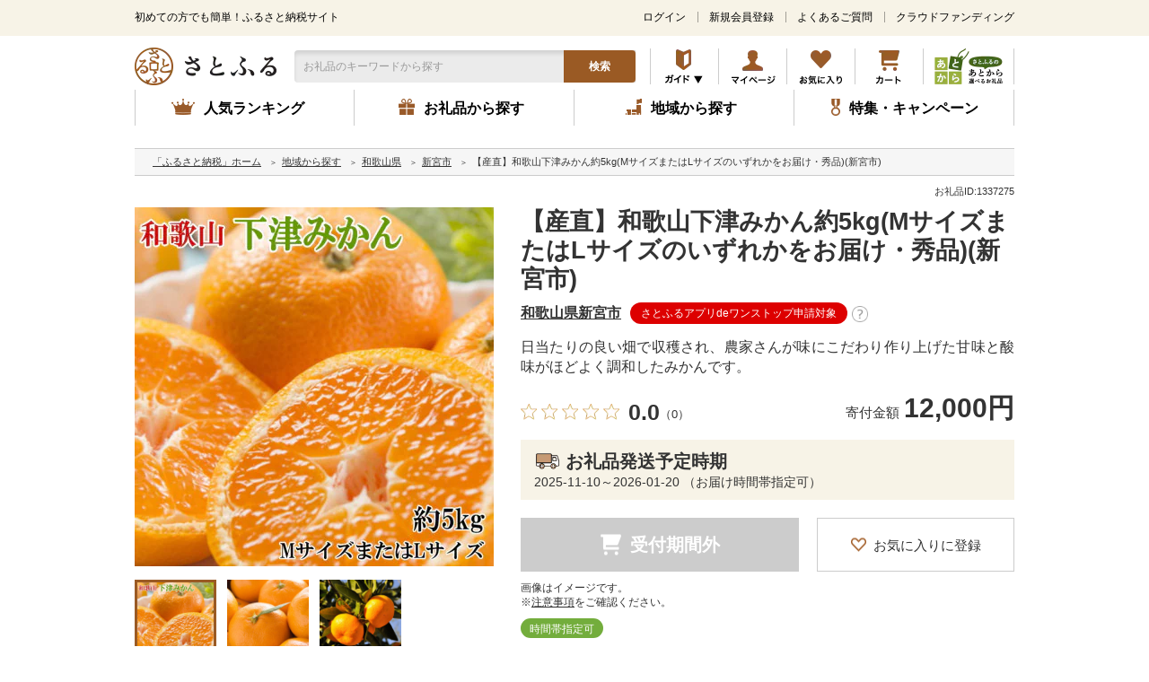

--- FILE ---
content_type: text/html; charset=UTF-8
request_url: https://www.satofull.jp/products/detail.php?product_id=1337275
body_size: 75935
content:
<!DOCTYPE html>
<html lang="ja">
<head>
    <meta charset="UTF-8"><script type="text/javascript" src="https://www.satofull.jp/public/4f6c8f4e3f5e38c2962d61fcc85f78cd7800168a0cc3" async ></script><script type="text/javascript">(window.NREUM||(NREUM={})).init={privacy:{cookies_enabled:true},ajax:{deny_list:["bam.nr-data.net"]},feature_flags:["soft_nav"],distributed_tracing:{enabled:true}};(window.NREUM||(NREUM={})).loader_config={agentID:"1103328050",accountID:"2669087",trustKey:"2669087",xpid:"VgABWFZbDxAJXVhbBQgDUl0=",licenseKey:"NRJS-19cf3b7d55491c562d9",applicationID:"999929449",browserID:"1103328050"};;/*! For license information please see nr-loader-spa-1.308.0.min.js.LICENSE.txt */
(()=>{var e,t,r={384:(e,t,r)=>{"use strict";r.d(t,{NT:()=>a,US:()=>u,Zm:()=>o,bQ:()=>d,dV:()=>c,pV:()=>l});var n=r(6154),i=r(1863),s=r(1910);const a={beacon:"bam.nr-data.net",errorBeacon:"bam.nr-data.net"};function o(){return n.gm.NREUM||(n.gm.NREUM={}),void 0===n.gm.newrelic&&(n.gm.newrelic=n.gm.NREUM),n.gm.NREUM}function c(){let e=o();return e.o||(e.o={ST:n.gm.setTimeout,SI:n.gm.setImmediate||n.gm.setInterval,CT:n.gm.clearTimeout,XHR:n.gm.XMLHttpRequest,REQ:n.gm.Request,EV:n.gm.Event,PR:n.gm.Promise,MO:n.gm.MutationObserver,FETCH:n.gm.fetch,WS:n.gm.WebSocket},(0,s.i)(...Object.values(e.o))),e}function d(e,t){let r=o();r.initializedAgents??={},t.initializedAt={ms:(0,i.t)(),date:new Date},r.initializedAgents[e]=t}function u(e,t){o()[e]=t}function l(){return function(){let e=o();const t=e.info||{};e.info={beacon:a.beacon,errorBeacon:a.errorBeacon,...t}}(),function(){let e=o();const t=e.init||{};e.init={...t}}(),c(),function(){let e=o();const t=e.loader_config||{};e.loader_config={...t}}(),o()}},782:(e,t,r)=>{"use strict";r.d(t,{T:()=>n});const n=r(860).K7.pageViewTiming},860:(e,t,r)=>{"use strict";r.d(t,{$J:()=>u,K7:()=>c,P3:()=>d,XX:()=>i,Yy:()=>o,df:()=>s,qY:()=>n,v4:()=>a});const n="events",i="jserrors",s="browser/blobs",a="rum",o="browser/logs",c={ajax:"ajax",genericEvents:"generic_events",jserrors:i,logging:"logging",metrics:"metrics",pageAction:"page_action",pageViewEvent:"page_view_event",pageViewTiming:"page_view_timing",sessionReplay:"session_replay",sessionTrace:"session_trace",softNav:"soft_navigations",spa:"spa"},d={[c.pageViewEvent]:1,[c.pageViewTiming]:2,[c.metrics]:3,[c.jserrors]:4,[c.spa]:5,[c.ajax]:6,[c.sessionTrace]:7,[c.softNav]:8,[c.sessionReplay]:9,[c.logging]:10,[c.genericEvents]:11},u={[c.pageViewEvent]:a,[c.pageViewTiming]:n,[c.ajax]:n,[c.spa]:n,[c.softNav]:n,[c.metrics]:i,[c.jserrors]:i,[c.sessionTrace]:s,[c.sessionReplay]:s,[c.logging]:o,[c.genericEvents]:"ins"}},944:(e,t,r)=>{"use strict";r.d(t,{R:()=>i});var n=r(3241);function i(e,t){"function"==typeof console.debug&&(console.debug("New Relic Warning: https://github.com/newrelic/newrelic-browser-agent/blob/main/docs/warning-codes.md#".concat(e),t),(0,n.W)({agentIdentifier:null,drained:null,type:"data",name:"warn",feature:"warn",data:{code:e,secondary:t}}))}},993:(e,t,r)=>{"use strict";r.d(t,{A$:()=>s,ET:()=>a,TZ:()=>o,p_:()=>i});var n=r(860);const i={ERROR:"ERROR",WARN:"WARN",INFO:"INFO",DEBUG:"DEBUG",TRACE:"TRACE"},s={OFF:0,ERROR:1,WARN:2,INFO:3,DEBUG:4,TRACE:5},a="log",o=n.K7.logging},1541:(e,t,r)=>{"use strict";r.d(t,{U:()=>i,f:()=>n});const n={MFE:"MFE",BA:"BA"};function i(e,t){if(2!==t?.harvestEndpointVersion)return{};const r=t.agentRef.runtime.appMetadata.agents[0].entityGuid;return e?{"source.id":e.id,"source.name":e.name,"source.type":e.type,"parent.id":e.parent?.id||r,"parent.type":e.parent?.type||n.BA}:{"entity.guid":r,appId:t.agentRef.info.applicationID}}},1687:(e,t,r)=>{"use strict";r.d(t,{Ak:()=>d,Ze:()=>h,x3:()=>u});var n=r(3241),i=r(7836),s=r(3606),a=r(860),o=r(2646);const c={};function d(e,t){const r={staged:!1,priority:a.P3[t]||0};l(e),c[e].get(t)||c[e].set(t,r)}function u(e,t){e&&c[e]&&(c[e].get(t)&&c[e].delete(t),p(e,t,!1),c[e].size&&f(e))}function l(e){if(!e)throw new Error("agentIdentifier required");c[e]||(c[e]=new Map)}function h(e="",t="feature",r=!1){if(l(e),!e||!c[e].get(t)||r)return p(e,t);c[e].get(t).staged=!0,f(e)}function f(e){const t=Array.from(c[e]);t.every(([e,t])=>t.staged)&&(t.sort((e,t)=>e[1].priority-t[1].priority),t.forEach(([t])=>{c[e].delete(t),p(e,t)}))}function p(e,t,r=!0){const a=e?i.ee.get(e):i.ee,c=s.i.handlers;if(!a.aborted&&a.backlog&&c){if((0,n.W)({agentIdentifier:e,type:"lifecycle",name:"drain",feature:t}),r){const e=a.backlog[t],r=c[t];if(r){for(let t=0;e&&t<e.length;++t)g(e[t],r);Object.entries(r).forEach(([e,t])=>{Object.values(t||{}).forEach(t=>{t[0]?.on&&t[0]?.context()instanceof o.y&&t[0].on(e,t[1])})})}}a.isolatedBacklog||delete c[t],a.backlog[t]=null,a.emit("drain-"+t,[])}}function g(e,t){var r=e[1];Object.values(t[r]||{}).forEach(t=>{var r=e[0];if(t[0]===r){var n=t[1],i=e[3],s=e[2];n.apply(i,s)}})}},1738:(e,t,r)=>{"use strict";r.d(t,{U:()=>f,Y:()=>h});var n=r(3241),i=r(9908),s=r(1863),a=r(944),o=r(5701),c=r(3969),d=r(8362),u=r(860),l=r(4261);function h(e,t,r,s){const h=s||r;!h||h[e]&&h[e]!==d.d.prototype[e]||(h[e]=function(){(0,i.p)(c.xV,["API/"+e+"/called"],void 0,u.K7.metrics,r.ee),(0,n.W)({agentIdentifier:r.agentIdentifier,drained:!!o.B?.[r.agentIdentifier],type:"data",name:"api",feature:l.Pl+e,data:{}});try{return t.apply(this,arguments)}catch(e){(0,a.R)(23,e)}})}function f(e,t,r,n,a){const o=e.info;null===r?delete o.jsAttributes[t]:o.jsAttributes[t]=r,(a||null===r)&&(0,i.p)(l.Pl+n,[(0,s.t)(),t,r],void 0,"session",e.ee)}},1741:(e,t,r)=>{"use strict";r.d(t,{W:()=>s});var n=r(944),i=r(4261);class s{#e(e,...t){if(this[e]!==s.prototype[e])return this[e](...t);(0,n.R)(35,e)}addPageAction(e,t){return this.#e(i.hG,e,t)}register(e){return this.#e(i.eY,e)}recordCustomEvent(e,t){return this.#e(i.fF,e,t)}setPageViewName(e,t){return this.#e(i.Fw,e,t)}setCustomAttribute(e,t,r){return this.#e(i.cD,e,t,r)}noticeError(e,t){return this.#e(i.o5,e,t)}setUserId(e,t=!1){return this.#e(i.Dl,e,t)}setApplicationVersion(e){return this.#e(i.nb,e)}setErrorHandler(e){return this.#e(i.bt,e)}addRelease(e,t){return this.#e(i.k6,e,t)}log(e,t){return this.#e(i.$9,e,t)}start(){return this.#e(i.d3)}finished(e){return this.#e(i.BL,e)}recordReplay(){return this.#e(i.CH)}pauseReplay(){return this.#e(i.Tb)}addToTrace(e){return this.#e(i.U2,e)}setCurrentRouteName(e){return this.#e(i.PA,e)}interaction(e){return this.#e(i.dT,e)}wrapLogger(e,t,r){return this.#e(i.Wb,e,t,r)}measure(e,t){return this.#e(i.V1,e,t)}consent(e){return this.#e(i.Pv,e)}}},1863:(e,t,r)=>{"use strict";function n(){return Math.floor(performance.now())}r.d(t,{t:()=>n})},1910:(e,t,r)=>{"use strict";r.d(t,{i:()=>s});var n=r(944);const i=new Map;function s(...e){return e.every(e=>{if(i.has(e))return i.get(e);const t="function"==typeof e?e.toString():"",r=t.includes("[native code]"),s=t.includes("nrWrapper");return r||s||(0,n.R)(64,e?.name||t),i.set(e,r),r})}},2555:(e,t,r)=>{"use strict";r.d(t,{D:()=>o,f:()=>a});var n=r(384),i=r(8122);const s={beacon:n.NT.beacon,errorBeacon:n.NT.errorBeacon,licenseKey:void 0,applicationID:void 0,sa:void 0,queueTime:void 0,applicationTime:void 0,ttGuid:void 0,user:void 0,account:void 0,product:void 0,extra:void 0,jsAttributes:{},userAttributes:void 0,atts:void 0,transactionName:void 0,tNamePlain:void 0};function a(e){try{return!!e.licenseKey&&!!e.errorBeacon&&!!e.applicationID}catch(e){return!1}}const o=e=>(0,i.a)(e,s)},2614:(e,t,r)=>{"use strict";r.d(t,{BB:()=>a,H3:()=>n,g:()=>d,iL:()=>c,tS:()=>o,uh:()=>i,wk:()=>s});const n="NRBA",i="SESSION",s=144e5,a=18e5,o={STARTED:"session-started",PAUSE:"session-pause",RESET:"session-reset",RESUME:"session-resume",UPDATE:"session-update"},c={SAME_TAB:"same-tab",CROSS_TAB:"cross-tab"},d={OFF:0,FULL:1,ERROR:2}},2646:(e,t,r)=>{"use strict";r.d(t,{y:()=>n});class n{constructor(e){this.contextId=e}}},2843:(e,t,r)=>{"use strict";r.d(t,{G:()=>s,u:()=>i});var n=r(3878);function i(e,t=!1,r,i){(0,n.DD)("visibilitychange",function(){if(t)return void("hidden"===document.visibilityState&&e());e(document.visibilityState)},r,i)}function s(e,t,r){(0,n.sp)("pagehide",e,t,r)}},3241:(e,t,r)=>{"use strict";r.d(t,{W:()=>s});var n=r(6154);const i="newrelic";function s(e={}){try{n.gm.dispatchEvent(new CustomEvent(i,{detail:e}))}catch(e){}}},3304:(e,t,r)=>{"use strict";r.d(t,{A:()=>s});var n=r(7836);const i=()=>{const e=new WeakSet;return(t,r)=>{if("object"==typeof r&&null!==r){if(e.has(r))return;e.add(r)}return r}};function s(e){try{return JSON.stringify(e,i())??""}catch(e){try{n.ee.emit("internal-error",[e])}catch(e){}return""}}},3333:(e,t,r)=>{"use strict";r.d(t,{$v:()=>u,TZ:()=>n,Xh:()=>c,Zp:()=>i,kd:()=>d,mq:()=>o,nf:()=>a,qN:()=>s});const n=r(860).K7.genericEvents,i=["auxclick","click","copy","keydown","paste","scrollend"],s=["focus","blur"],a=4,o=1e3,c=2e3,d=["PageAction","UserAction","BrowserPerformance"],u={RESOURCES:"experimental.resources",REGISTER:"register"}},3434:(e,t,r)=>{"use strict";r.d(t,{Jt:()=>s,YM:()=>d});var n=r(7836),i=r(5607);const s="nr@original:".concat(i.W),a=50;var o=Object.prototype.hasOwnProperty,c=!1;function d(e,t){return e||(e=n.ee),r.inPlace=function(e,t,n,i,s){n||(n="");const a="-"===n.charAt(0);for(let o=0;o<t.length;o++){const c=t[o],d=e[c];l(d)||(e[c]=r(d,a?c+n:n,i,c,s))}},r.flag=s,r;function r(t,r,n,c,d){return l(t)?t:(r||(r=""),nrWrapper[s]=t,function(e,t,r){if(Object.defineProperty&&Object.keys)try{return Object.keys(e).forEach(function(r){Object.defineProperty(t,r,{get:function(){return e[r]},set:function(t){return e[r]=t,t}})}),t}catch(e){u([e],r)}for(var n in e)o.call(e,n)&&(t[n]=e[n])}(t,nrWrapper,e),nrWrapper);function nrWrapper(){var s,o,l,h;let f;try{o=this,s=[...arguments],l="function"==typeof n?n(s,o):n||{}}catch(t){u([t,"",[s,o,c],l],e)}i(r+"start",[s,o,c],l,d);const p=performance.now();let g;try{return h=t.apply(o,s),g=performance.now(),h}catch(e){throw g=performance.now(),i(r+"err",[s,o,e],l,d),f=e,f}finally{const e=g-p,t={start:p,end:g,duration:e,isLongTask:e>=a,methodName:c,thrownError:f};t.isLongTask&&i("long-task",[t,o],l,d),i(r+"end",[s,o,h],l,d)}}}function i(r,n,i,s){if(!c||t){var a=c;c=!0;try{e.emit(r,n,i,t,s)}catch(t){u([t,r,n,i],e)}c=a}}}function u(e,t){t||(t=n.ee);try{t.emit("internal-error",e)}catch(e){}}function l(e){return!(e&&"function"==typeof e&&e.apply&&!e[s])}},3606:(e,t,r)=>{"use strict";r.d(t,{i:()=>s});var n=r(9908);s.on=a;var i=s.handlers={};function s(e,t,r,s){a(s||n.d,i,e,t,r)}function a(e,t,r,i,s){s||(s="feature"),e||(e=n.d);var a=t[s]=t[s]||{};(a[r]=a[r]||[]).push([e,i])}},3738:(e,t,r)=>{"use strict";r.d(t,{He:()=>i,Kp:()=>o,Lc:()=>d,Rz:()=>u,TZ:()=>n,bD:()=>s,d3:()=>a,jx:()=>l,sl:()=>h,uP:()=>c});const n=r(860).K7.sessionTrace,i="bstResource",s="resource",a="-start",o="-end",c="fn"+a,d="fn"+o,u="pushState",l=1e3,h=3e4},3785:(e,t,r)=>{"use strict";r.d(t,{R:()=>c,b:()=>d});var n=r(9908),i=r(1863),s=r(860),a=r(3969),o=r(993);function c(e,t,r={},c=o.p_.INFO,d=!0,u,l=(0,i.t)()){(0,n.p)(a.xV,["API/logging/".concat(c.toLowerCase(),"/called")],void 0,s.K7.metrics,e),(0,n.p)(o.ET,[l,t,r,c,d,u],void 0,s.K7.logging,e)}function d(e){return"string"==typeof e&&Object.values(o.p_).some(t=>t===e.toUpperCase().trim())}},3878:(e,t,r)=>{"use strict";function n(e,t){return{capture:e,passive:!1,signal:t}}function i(e,t,r=!1,i){window.addEventListener(e,t,n(r,i))}function s(e,t,r=!1,i){document.addEventListener(e,t,n(r,i))}r.d(t,{DD:()=>s,jT:()=>n,sp:()=>i})},3962:(e,t,r)=>{"use strict";r.d(t,{AM:()=>a,O2:()=>l,OV:()=>s,Qu:()=>h,TZ:()=>c,ih:()=>f,pP:()=>o,t1:()=>u,tC:()=>i,wD:()=>d});var n=r(860);const i=["click","keydown","submit"],s="popstate",a="api",o="initialPageLoad",c=n.K7.softNav,d=5e3,u=500,l={INITIAL_PAGE_LOAD:"",ROUTE_CHANGE:1,UNSPECIFIED:2},h={INTERACTION:1,AJAX:2,CUSTOM_END:3,CUSTOM_TRACER:4},f={IP:"in progress",PF:"pending finish",FIN:"finished",CAN:"cancelled"}},3969:(e,t,r)=>{"use strict";r.d(t,{TZ:()=>n,XG:()=>o,rs:()=>i,xV:()=>a,z_:()=>s});const n=r(860).K7.metrics,i="sm",s="cm",a="storeSupportabilityMetrics",o="storeEventMetrics"},4234:(e,t,r)=>{"use strict";r.d(t,{W:()=>s});var n=r(7836),i=r(1687);class s{constructor(e,t){this.agentIdentifier=e,this.ee=n.ee.get(e),this.featureName=t,this.blocked=!1}deregisterDrain(){(0,i.x3)(this.agentIdentifier,this.featureName)}}},4261:(e,t,r)=>{"use strict";r.d(t,{$9:()=>u,BL:()=>c,CH:()=>p,Dl:()=>R,Fw:()=>w,PA:()=>v,Pl:()=>n,Pv:()=>A,Tb:()=>h,U2:()=>a,V1:()=>E,Wb:()=>T,bt:()=>y,cD:()=>b,d3:()=>x,dT:()=>d,eY:()=>g,fF:()=>f,hG:()=>s,hw:()=>i,k6:()=>o,nb:()=>m,o5:()=>l});const n="api-",i=n+"ixn-",s="addPageAction",a="addToTrace",o="addRelease",c="finished",d="interaction",u="log",l="noticeError",h="pauseReplay",f="recordCustomEvent",p="recordReplay",g="register",m="setApplicationVersion",v="setCurrentRouteName",b="setCustomAttribute",y="setErrorHandler",w="setPageViewName",R="setUserId",x="start",T="wrapLogger",E="measure",A="consent"},5205:(e,t,r)=>{"use strict";r.d(t,{j:()=>S});var n=r(384),i=r(1741);var s=r(2555),a=r(3333);const o=e=>{if(!e||"string"!=typeof e)return!1;try{document.createDocumentFragment().querySelector(e)}catch{return!1}return!0};var c=r(2614),d=r(944),u=r(8122);const l="[data-nr-mask]",h=e=>(0,u.a)(e,(()=>{const e={feature_flags:[],experimental:{allow_registered_children:!1,resources:!1},mask_selector:"*",block_selector:"[data-nr-block]",mask_input_options:{color:!1,date:!1,"datetime-local":!1,email:!1,month:!1,number:!1,range:!1,search:!1,tel:!1,text:!1,time:!1,url:!1,week:!1,textarea:!1,select:!1,password:!0}};return{ajax:{deny_list:void 0,block_internal:!0,enabled:!0,autoStart:!0},api:{get allow_registered_children(){return e.feature_flags.includes(a.$v.REGISTER)||e.experimental.allow_registered_children},set allow_registered_children(t){e.experimental.allow_registered_children=t},duplicate_registered_data:!1},browser_consent_mode:{enabled:!1},distributed_tracing:{enabled:void 0,exclude_newrelic_header:void 0,cors_use_newrelic_header:void 0,cors_use_tracecontext_headers:void 0,allowed_origins:void 0},get feature_flags(){return e.feature_flags},set feature_flags(t){e.feature_flags=t},generic_events:{enabled:!0,autoStart:!0},harvest:{interval:30},jserrors:{enabled:!0,autoStart:!0},logging:{enabled:!0,autoStart:!0},metrics:{enabled:!0,autoStart:!0},obfuscate:void 0,page_action:{enabled:!0},page_view_event:{enabled:!0,autoStart:!0},page_view_timing:{enabled:!0,autoStart:!0},performance:{capture_marks:!1,capture_measures:!1,capture_detail:!0,resources:{get enabled(){return e.feature_flags.includes(a.$v.RESOURCES)||e.experimental.resources},set enabled(t){e.experimental.resources=t},asset_types:[],first_party_domains:[],ignore_newrelic:!0}},privacy:{cookies_enabled:!0},proxy:{assets:void 0,beacon:void 0},session:{expiresMs:c.wk,inactiveMs:c.BB},session_replay:{autoStart:!0,enabled:!1,preload:!1,sampling_rate:10,error_sampling_rate:100,collect_fonts:!1,inline_images:!1,fix_stylesheets:!0,mask_all_inputs:!0,get mask_text_selector(){return e.mask_selector},set mask_text_selector(t){o(t)?e.mask_selector="".concat(t,",").concat(l):""===t||null===t?e.mask_selector=l:(0,d.R)(5,t)},get block_class(){return"nr-block"},get ignore_class(){return"nr-ignore"},get mask_text_class(){return"nr-mask"},get block_selector(){return e.block_selector},set block_selector(t){o(t)?e.block_selector+=",".concat(t):""!==t&&(0,d.R)(6,t)},get mask_input_options(){return e.mask_input_options},set mask_input_options(t){t&&"object"==typeof t?e.mask_input_options={...t,password:!0}:(0,d.R)(7,t)}},session_trace:{enabled:!0,autoStart:!0},soft_navigations:{enabled:!0,autoStart:!0},spa:{enabled:!0,autoStart:!0},ssl:void 0,user_actions:{enabled:!0,elementAttributes:["id","className","tagName","type"]}}})());var f=r(6154),p=r(9324);let g=0;const m={buildEnv:p.F3,distMethod:p.Xs,version:p.xv,originTime:f.WN},v={consented:!1},b={appMetadata:{},get consented(){return this.session?.state?.consent||v.consented},set consented(e){v.consented=e},customTransaction:void 0,denyList:void 0,disabled:!1,harvester:void 0,isolatedBacklog:!1,isRecording:!1,loaderType:void 0,maxBytes:3e4,obfuscator:void 0,onerror:void 0,ptid:void 0,releaseIds:{},session:void 0,timeKeeper:void 0,registeredEntities:[],jsAttributesMetadata:{bytes:0},get harvestCount(){return++g}},y=e=>{const t=(0,u.a)(e,b),r=Object.keys(m).reduce((e,t)=>(e[t]={value:m[t],writable:!1,configurable:!0,enumerable:!0},e),{});return Object.defineProperties(t,r)};var w=r(5701);const R=e=>{const t=e.startsWith("http");e+="/",r.p=t?e:"https://"+e};var x=r(7836),T=r(3241);const E={accountID:void 0,trustKey:void 0,agentID:void 0,licenseKey:void 0,applicationID:void 0,xpid:void 0},A=e=>(0,u.a)(e,E),_=new Set;function S(e,t={},r,a){let{init:o,info:c,loader_config:d,runtime:u={},exposed:l=!0}=t;if(!c){const e=(0,n.pV)();o=e.init,c=e.info,d=e.loader_config}e.init=h(o||{}),e.loader_config=A(d||{}),c.jsAttributes??={},f.bv&&(c.jsAttributes.isWorker=!0),e.info=(0,s.D)(c);const p=e.init,g=[c.beacon,c.errorBeacon];_.has(e.agentIdentifier)||(p.proxy.assets&&(R(p.proxy.assets),g.push(p.proxy.assets)),p.proxy.beacon&&g.push(p.proxy.beacon),e.beacons=[...g],function(e){const t=(0,n.pV)();Object.getOwnPropertyNames(i.W.prototype).forEach(r=>{const n=i.W.prototype[r];if("function"!=typeof n||"constructor"===n)return;let s=t[r];e[r]&&!1!==e.exposed&&"micro-agent"!==e.runtime?.loaderType&&(t[r]=(...t)=>{const n=e[r](...t);return s?s(...t):n})})}(e),(0,n.US)("activatedFeatures",w.B)),u.denyList=[...p.ajax.deny_list||[],...p.ajax.block_internal?g:[]],u.ptid=e.agentIdentifier,u.loaderType=r,e.runtime=y(u),_.has(e.agentIdentifier)||(e.ee=x.ee.get(e.agentIdentifier),e.exposed=l,(0,T.W)({agentIdentifier:e.agentIdentifier,drained:!!w.B?.[e.agentIdentifier],type:"lifecycle",name:"initialize",feature:void 0,data:e.config})),_.add(e.agentIdentifier)}},5270:(e,t,r)=>{"use strict";r.d(t,{Aw:()=>a,SR:()=>s,rF:()=>o});var n=r(384),i=r(7767);function s(e){return!!(0,n.dV)().o.MO&&(0,i.V)(e)&&!0===e?.session_trace.enabled}function a(e){return!0===e?.session_replay.preload&&s(e)}function o(e,t){try{if("string"==typeof t?.type){if("password"===t.type.toLowerCase())return"*".repeat(e?.length||0);if(void 0!==t?.dataset?.nrUnmask||t?.classList?.contains("nr-unmask"))return e}}catch(e){}return"string"==typeof e?e.replace(/[\S]/g,"*"):"*".repeat(e?.length||0)}},5289:(e,t,r)=>{"use strict";r.d(t,{GG:()=>a,Qr:()=>c,sB:()=>o});var n=r(3878),i=r(6389);function s(){return"undefined"==typeof document||"complete"===document.readyState}function a(e,t){if(s())return e();const r=(0,i.J)(e),a=setInterval(()=>{s()&&(clearInterval(a),r())},500);(0,n.sp)("load",r,t)}function o(e){if(s())return e();(0,n.DD)("DOMContentLoaded",e)}function c(e){if(s())return e();(0,n.sp)("popstate",e)}},5607:(e,t,r)=>{"use strict";r.d(t,{W:()=>n});const n=(0,r(9566).bz)()},5701:(e,t,r)=>{"use strict";r.d(t,{B:()=>s,t:()=>a});var n=r(3241);const i=new Set,s={};function a(e,t){const r=t.agentIdentifier;s[r]??={},e&&"object"==typeof e&&(i.has(r)||(t.ee.emit("rumresp",[e]),s[r]=e,i.add(r),(0,n.W)({agentIdentifier:r,loaded:!0,drained:!0,type:"lifecycle",name:"load",feature:void 0,data:e})))}},6154:(e,t,r)=>{"use strict";r.d(t,{OF:()=>d,RI:()=>i,WN:()=>h,bv:()=>s,eN:()=>f,gm:()=>a,lR:()=>l,m:()=>c,mw:()=>o,sb:()=>u});var n=r(1863);const i="undefined"!=typeof window&&!!window.document,s="undefined"!=typeof WorkerGlobalScope&&("undefined"!=typeof self&&self instanceof WorkerGlobalScope&&self.navigator instanceof WorkerNavigator||"undefined"!=typeof globalThis&&globalThis instanceof WorkerGlobalScope&&globalThis.navigator instanceof WorkerNavigator),a=i?window:"undefined"!=typeof WorkerGlobalScope&&("undefined"!=typeof self&&self instanceof WorkerGlobalScope&&self||"undefined"!=typeof globalThis&&globalThis instanceof WorkerGlobalScope&&globalThis),o=Boolean("hidden"===a?.document?.visibilityState),c=""+a?.location,d=/iPad|iPhone|iPod/.test(a.navigator?.userAgent),u=d&&"undefined"==typeof SharedWorker,l=(()=>{const e=a.navigator?.userAgent?.match(/Firefox[/\s](\d+\.\d+)/);return Array.isArray(e)&&e.length>=2?+e[1]:0})(),h=Date.now()-(0,n.t)(),f=()=>"undefined"!=typeof PerformanceNavigationTiming&&a?.performance?.getEntriesByType("navigation")?.[0]?.responseStart},6344:(e,t,r)=>{"use strict";r.d(t,{BB:()=>u,Qb:()=>l,TZ:()=>i,Ug:()=>a,Vh:()=>s,_s:()=>o,bc:()=>d,yP:()=>c});var n=r(2614);const i=r(860).K7.sessionReplay,s="errorDuringReplay",a=.12,o={DomContentLoaded:0,Load:1,FullSnapshot:2,IncrementalSnapshot:3,Meta:4,Custom:5},c={[n.g.ERROR]:15e3,[n.g.FULL]:3e5,[n.g.OFF]:0},d={RESET:{message:"Session was reset",sm:"Reset"},IMPORT:{message:"Recorder failed to import",sm:"Import"},TOO_MANY:{message:"429: Too Many Requests",sm:"Too-Many"},TOO_BIG:{message:"Payload was too large",sm:"Too-Big"},CROSS_TAB:{message:"Session Entity was set to OFF on another tab",sm:"Cross-Tab"},ENTITLEMENTS:{message:"Session Replay is not allowed and will not be started",sm:"Entitlement"}},u=5e3,l={API:"api",RESUME:"resume",SWITCH_TO_FULL:"switchToFull",INITIALIZE:"initialize",PRELOAD:"preload"}},6389:(e,t,r)=>{"use strict";function n(e,t=500,r={}){const n=r?.leading||!1;let i;return(...r)=>{n&&void 0===i&&(e.apply(this,r),i=setTimeout(()=>{i=clearTimeout(i)},t)),n||(clearTimeout(i),i=setTimeout(()=>{e.apply(this,r)},t))}}function i(e){let t=!1;return(...r)=>{t||(t=!0,e.apply(this,r))}}r.d(t,{J:()=>i,s:()=>n})},6630:(e,t,r)=>{"use strict";r.d(t,{T:()=>n});const n=r(860).K7.pageViewEvent},6774:(e,t,r)=>{"use strict";r.d(t,{T:()=>n});const n=r(860).K7.jserrors},7295:(e,t,r)=>{"use strict";r.d(t,{Xv:()=>a,gX:()=>i,iW:()=>s});var n=[];function i(e){if(!e||s(e))return!1;if(0===n.length)return!0;if("*"===n[0].hostname)return!1;for(var t=0;t<n.length;t++){var r=n[t];if(r.hostname.test(e.hostname)&&r.pathname.test(e.pathname))return!1}return!0}function s(e){return void 0===e.hostname}function a(e){if(n=[],e&&e.length)for(var t=0;t<e.length;t++){let r=e[t];if(!r)continue;if("*"===r)return void(n=[{hostname:"*"}]);0===r.indexOf("http://")?r=r.substring(7):0===r.indexOf("https://")&&(r=r.substring(8));const i=r.indexOf("/");let s,a;i>0?(s=r.substring(0,i),a=r.substring(i)):(s=r,a="*");let[c]=s.split(":");n.push({hostname:o(c),pathname:o(a,!0)})}}function o(e,t=!1){const r=e.replace(/[.+?^${}()|[\]\\]/g,e=>"\\"+e).replace(/\*/g,".*?");return new RegExp((t?"^":"")+r+"$")}},7485:(e,t,r)=>{"use strict";r.d(t,{D:()=>i});var n=r(6154);function i(e){if(0===(e||"").indexOf("data:"))return{protocol:"data"};try{const t=new URL(e,location.href),r={port:t.port,hostname:t.hostname,pathname:t.pathname,search:t.search,protocol:t.protocol.slice(0,t.protocol.indexOf(":")),sameOrigin:t.protocol===n.gm?.location?.protocol&&t.host===n.gm?.location?.host};return r.port&&""!==r.port||("http:"===t.protocol&&(r.port="80"),"https:"===t.protocol&&(r.port="443")),r.pathname&&""!==r.pathname?r.pathname.startsWith("/")||(r.pathname="/".concat(r.pathname)):r.pathname="/",r}catch(e){return{}}}},7699:(e,t,r)=>{"use strict";r.d(t,{It:()=>s,KC:()=>o,No:()=>i,qh:()=>a});var n=r(860);const i=16e3,s=1e6,a="SESSION_ERROR",o={[n.K7.logging]:!0,[n.K7.genericEvents]:!1,[n.K7.jserrors]:!1,[n.K7.ajax]:!1}},7767:(e,t,r)=>{"use strict";r.d(t,{V:()=>i});var n=r(6154);const i=e=>n.RI&&!0===e?.privacy.cookies_enabled},7836:(e,t,r)=>{"use strict";r.d(t,{P:()=>o,ee:()=>c});var n=r(384),i=r(8990),s=r(2646),a=r(5607);const o="nr@context:".concat(a.W),c=function e(t,r){var n={},a={},u={},l=!1;try{l=16===r.length&&d.initializedAgents?.[r]?.runtime.isolatedBacklog}catch(e){}var h={on:p,addEventListener:p,removeEventListener:function(e,t){var r=n[e];if(!r)return;for(var i=0;i<r.length;i++)r[i]===t&&r.splice(i,1)},emit:function(e,r,n,i,s){!1!==s&&(s=!0);if(c.aborted&&!i)return;t&&s&&t.emit(e,r,n);var o=f(n);g(e).forEach(e=>{e.apply(o,r)});var d=v()[a[e]];d&&d.push([h,e,r,o]);return o},get:m,listeners:g,context:f,buffer:function(e,t){const r=v();if(t=t||"feature",h.aborted)return;Object.entries(e||{}).forEach(([e,n])=>{a[n]=t,t in r||(r[t]=[])})},abort:function(){h._aborted=!0,Object.keys(h.backlog).forEach(e=>{delete h.backlog[e]})},isBuffering:function(e){return!!v()[a[e]]},debugId:r,backlog:l?{}:t&&"object"==typeof t.backlog?t.backlog:{},isolatedBacklog:l};return Object.defineProperty(h,"aborted",{get:()=>{let e=h._aborted||!1;return e||(t&&(e=t.aborted),e)}}),h;function f(e){return e&&e instanceof s.y?e:e?(0,i.I)(e,o,()=>new s.y(o)):new s.y(o)}function p(e,t){n[e]=g(e).concat(t)}function g(e){return n[e]||[]}function m(t){return u[t]=u[t]||e(h,t)}function v(){return h.backlog}}(void 0,"globalEE"),d=(0,n.Zm)();d.ee||(d.ee=c)},8122:(e,t,r)=>{"use strict";r.d(t,{a:()=>i});var n=r(944);function i(e,t){try{if(!e||"object"!=typeof e)return(0,n.R)(3);if(!t||"object"!=typeof t)return(0,n.R)(4);const r=Object.create(Object.getPrototypeOf(t),Object.getOwnPropertyDescriptors(t)),s=0===Object.keys(r).length?e:r;for(let a in s)if(void 0!==e[a])try{if(null===e[a]){r[a]=null;continue}Array.isArray(e[a])&&Array.isArray(t[a])?r[a]=Array.from(new Set([...e[a],...t[a]])):"object"==typeof e[a]&&"object"==typeof t[a]?r[a]=i(e[a],t[a]):r[a]=e[a]}catch(e){r[a]||(0,n.R)(1,e)}return r}catch(e){(0,n.R)(2,e)}}},8139:(e,t,r)=>{"use strict";r.d(t,{u:()=>h});var n=r(7836),i=r(3434),s=r(8990),a=r(6154);const o={},c=a.gm.XMLHttpRequest,d="addEventListener",u="removeEventListener",l="nr@wrapped:".concat(n.P);function h(e){var t=function(e){return(e||n.ee).get("events")}(e);if(o[t.debugId]++)return t;o[t.debugId]=1;var r=(0,i.YM)(t,!0);function h(e){r.inPlace(e,[d,u],"-",p)}function p(e,t){return e[1]}return"getPrototypeOf"in Object&&(a.RI&&f(document,h),c&&f(c.prototype,h),f(a.gm,h)),t.on(d+"-start",function(e,t){var n=e[1];if(null!==n&&("function"==typeof n||"object"==typeof n)&&"newrelic"!==e[0]){var i=(0,s.I)(n,l,function(){var e={object:function(){if("function"!=typeof n.handleEvent)return;return n.handleEvent.apply(n,arguments)},function:n}[typeof n];return e?r(e,"fn-",null,e.name||"anonymous"):n});this.wrapped=e[1]=i}}),t.on(u+"-start",function(e){e[1]=this.wrapped||e[1]}),t}function f(e,t,...r){let n=e;for(;"object"==typeof n&&!Object.prototype.hasOwnProperty.call(n,d);)n=Object.getPrototypeOf(n);n&&t(n,...r)}},8362:(e,t,r)=>{"use strict";r.d(t,{d:()=>s});var n=r(9566),i=r(1741);class s extends i.W{agentIdentifier=(0,n.LA)(16)}},8374:(e,t,r)=>{r.nc=(()=>{try{return document?.currentScript?.nonce}catch(e){}return""})()},8990:(e,t,r)=>{"use strict";r.d(t,{I:()=>i});var n=Object.prototype.hasOwnProperty;function i(e,t,r){if(n.call(e,t))return e[t];var i=r();if(Object.defineProperty&&Object.keys)try{return Object.defineProperty(e,t,{value:i,writable:!0,enumerable:!1}),i}catch(e){}return e[t]=i,i}},9119:(e,t,r)=>{"use strict";r.d(t,{L:()=>s});var n=/([^?#]*)[^#]*(#[^?]*|$).*/,i=/([^?#]*)().*/;function s(e,t){return e?e.replace(t?n:i,"$1$2"):e}},9300:(e,t,r)=>{"use strict";r.d(t,{T:()=>n});const n=r(860).K7.ajax},9324:(e,t,r)=>{"use strict";r.d(t,{AJ:()=>a,F3:()=>i,Xs:()=>s,Yq:()=>o,xv:()=>n});const n="1.308.0",i="PROD",s="CDN",a="@newrelic/rrweb",o="1.0.1"},9566:(e,t,r)=>{"use strict";r.d(t,{LA:()=>o,ZF:()=>c,bz:()=>a,el:()=>d});var n=r(6154);const i="xxxxxxxx-xxxx-4xxx-yxxx-xxxxxxxxxxxx";function s(e,t){return e?15&e[t]:16*Math.random()|0}function a(){const e=n.gm?.crypto||n.gm?.msCrypto;let t,r=0;return e&&e.getRandomValues&&(t=e.getRandomValues(new Uint8Array(30))),i.split("").map(e=>"x"===e?s(t,r++).toString(16):"y"===e?(3&s()|8).toString(16):e).join("")}function o(e){const t=n.gm?.crypto||n.gm?.msCrypto;let r,i=0;t&&t.getRandomValues&&(r=t.getRandomValues(new Uint8Array(e)));const a=[];for(var o=0;o<e;o++)a.push(s(r,i++).toString(16));return a.join("")}function c(){return o(16)}function d(){return o(32)}},9908:(e,t,r)=>{"use strict";r.d(t,{d:()=>n,p:()=>i});var n=r(7836).ee.get("handle");function i(e,t,r,i,s){s?(s.buffer([e],i),s.emit(e,t,r)):(n.buffer([e],i),n.emit(e,t,r))}}},n={};function i(e){var t=n[e];if(void 0!==t)return t.exports;var s=n[e]={exports:{}};return r[e](s,s.exports,i),s.exports}i.m=r,i.d=(e,t)=>{for(var r in t)i.o(t,r)&&!i.o(e,r)&&Object.defineProperty(e,r,{enumerable:!0,get:t[r]})},i.f={},i.e=e=>Promise.all(Object.keys(i.f).reduce((t,r)=>(i.f[r](e,t),t),[])),i.u=e=>({212:"nr-spa-compressor",249:"nr-spa-recorder",478:"nr-spa"}[e]+"-1.308.0.min.js"),i.o=(e,t)=>Object.prototype.hasOwnProperty.call(e,t),e={},t="NRBA-1.308.0.PROD:",i.l=(r,n,s,a)=>{if(e[r])e[r].push(n);else{var o,c;if(void 0!==s)for(var d=document.getElementsByTagName("script"),u=0;u<d.length;u++){var l=d[u];if(l.getAttribute("src")==r||l.getAttribute("data-webpack")==t+s){o=l;break}}if(!o){c=!0;var h={478:"sha512-RSfSVnmHk59T/uIPbdSE0LPeqcEdF4/+XhfJdBuccH5rYMOEZDhFdtnh6X6nJk7hGpzHd9Ujhsy7lZEz/ORYCQ==",249:"sha512-ehJXhmntm85NSqW4MkhfQqmeKFulra3klDyY0OPDUE+sQ3GokHlPh1pmAzuNy//3j4ac6lzIbmXLvGQBMYmrkg==",212:"sha512-B9h4CR46ndKRgMBcK+j67uSR2RCnJfGefU+A7FrgR/k42ovXy5x/MAVFiSvFxuVeEk/pNLgvYGMp1cBSK/G6Fg=="};(o=document.createElement("script")).charset="utf-8",i.nc&&o.setAttribute("nonce",i.nc),o.setAttribute("data-webpack",t+s),o.src=r,0!==o.src.indexOf(window.location.origin+"/")&&(o.crossOrigin="anonymous"),h[a]&&(o.integrity=h[a])}e[r]=[n];var f=(t,n)=>{o.onerror=o.onload=null,clearTimeout(p);var i=e[r];if(delete e[r],o.parentNode&&o.parentNode.removeChild(o),i&&i.forEach(e=>e(n)),t)return t(n)},p=setTimeout(f.bind(null,void 0,{type:"timeout",target:o}),12e4);o.onerror=f.bind(null,o.onerror),o.onload=f.bind(null,o.onload),c&&document.head.appendChild(o)}},i.r=e=>{"undefined"!=typeof Symbol&&Symbol.toStringTag&&Object.defineProperty(e,Symbol.toStringTag,{value:"Module"}),Object.defineProperty(e,"__esModule",{value:!0})},i.p="https://js-agent.newrelic.com/",(()=>{var e={38:0,788:0};i.f.j=(t,r)=>{var n=i.o(e,t)?e[t]:void 0;if(0!==n)if(n)r.push(n[2]);else{var s=new Promise((r,i)=>n=e[t]=[r,i]);r.push(n[2]=s);var a=i.p+i.u(t),o=new Error;i.l(a,r=>{if(i.o(e,t)&&(0!==(n=e[t])&&(e[t]=void 0),n)){var s=r&&("load"===r.type?"missing":r.type),a=r&&r.target&&r.target.src;o.message="Loading chunk "+t+" failed: ("+s+": "+a+")",o.name="ChunkLoadError",o.type=s,o.request=a,n[1](o)}},"chunk-"+t,t)}};var t=(t,r)=>{var n,s,[a,o,c]=r,d=0;if(a.some(t=>0!==e[t])){for(n in o)i.o(o,n)&&(i.m[n]=o[n]);if(c)c(i)}for(t&&t(r);d<a.length;d++)s=a[d],i.o(e,s)&&e[s]&&e[s][0](),e[s]=0},r=self["webpackChunk:NRBA-1.308.0.PROD"]=self["webpackChunk:NRBA-1.308.0.PROD"]||[];r.forEach(t.bind(null,0)),r.push=t.bind(null,r.push.bind(r))})(),(()=>{"use strict";i(8374);var e=i(8362),t=i(860);const r=Object.values(t.K7);var n=i(5205);var s=i(9908),a=i(1863),o=i(4261),c=i(1738);var d=i(1687),u=i(4234),l=i(5289),h=i(6154),f=i(944),p=i(5270),g=i(7767),m=i(6389),v=i(7699);class b extends u.W{constructor(e,t){super(e.agentIdentifier,t),this.agentRef=e,this.abortHandler=void 0,this.featAggregate=void 0,this.loadedSuccessfully=void 0,this.onAggregateImported=new Promise(e=>{this.loadedSuccessfully=e}),this.deferred=Promise.resolve(),!1===e.init[this.featureName].autoStart?this.deferred=new Promise((t,r)=>{this.ee.on("manual-start-all",(0,m.J)(()=>{(0,d.Ak)(e.agentIdentifier,this.featureName),t()}))}):(0,d.Ak)(e.agentIdentifier,t)}importAggregator(e,t,r={}){if(this.featAggregate)return;const n=async()=>{let n;await this.deferred;try{if((0,g.V)(e.init)){const{setupAgentSession:t}=await i.e(478).then(i.bind(i,8766));n=t(e)}}catch(e){(0,f.R)(20,e),this.ee.emit("internal-error",[e]),(0,s.p)(v.qh,[e],void 0,this.featureName,this.ee)}try{if(!this.#t(this.featureName,n,e.init))return(0,d.Ze)(this.agentIdentifier,this.featureName),void this.loadedSuccessfully(!1);const{Aggregate:i}=await t();this.featAggregate=new i(e,r),e.runtime.harvester.initializedAggregates.push(this.featAggregate),this.loadedSuccessfully(!0)}catch(e){(0,f.R)(34,e),this.abortHandler?.(),(0,d.Ze)(this.agentIdentifier,this.featureName,!0),this.loadedSuccessfully(!1),this.ee&&this.ee.abort()}};h.RI?(0,l.GG)(()=>n(),!0):n()}#t(e,r,n){if(this.blocked)return!1;switch(e){case t.K7.sessionReplay:return(0,p.SR)(n)&&!!r;case t.K7.sessionTrace:return!!r;default:return!0}}}var y=i(6630),w=i(2614),R=i(3241);class x extends b{static featureName=y.T;constructor(e){var t;super(e,y.T),this.setupInspectionEvents(e.agentIdentifier),t=e,(0,c.Y)(o.Fw,function(e,r){"string"==typeof e&&("/"!==e.charAt(0)&&(e="/"+e),t.runtime.customTransaction=(r||"http://custom.transaction")+e,(0,s.p)(o.Pl+o.Fw,[(0,a.t)()],void 0,void 0,t.ee))},t),this.importAggregator(e,()=>i.e(478).then(i.bind(i,2467)))}setupInspectionEvents(e){const t=(t,r)=>{t&&(0,R.W)({agentIdentifier:e,timeStamp:t.timeStamp,loaded:"complete"===t.target.readyState,type:"window",name:r,data:t.target.location+""})};(0,l.sB)(e=>{t(e,"DOMContentLoaded")}),(0,l.GG)(e=>{t(e,"load")}),(0,l.Qr)(e=>{t(e,"navigate")}),this.ee.on(w.tS.UPDATE,(t,r)=>{(0,R.W)({agentIdentifier:e,type:"lifecycle",name:"session",data:r})})}}var T=i(384);class E extends e.d{constructor(e){var t;(super(),h.gm)?(this.features={},(0,T.bQ)(this.agentIdentifier,this),this.desiredFeatures=new Set(e.features||[]),this.desiredFeatures.add(x),(0,n.j)(this,e,e.loaderType||"agent"),t=this,(0,c.Y)(o.cD,function(e,r,n=!1){if("string"==typeof e){if(["string","number","boolean"].includes(typeof r)||null===r)return(0,c.U)(t,e,r,o.cD,n);(0,f.R)(40,typeof r)}else(0,f.R)(39,typeof e)},t),function(e){(0,c.Y)(o.Dl,function(t,r=!1){if("string"!=typeof t&&null!==t)return void(0,f.R)(41,typeof t);const n=e.info.jsAttributes["enduser.id"];r&&null!=n&&n!==t?(0,s.p)(o.Pl+"setUserIdAndResetSession",[t],void 0,"session",e.ee):(0,c.U)(e,"enduser.id",t,o.Dl,!0)},e)}(this),function(e){(0,c.Y)(o.nb,function(t){if("string"==typeof t||null===t)return(0,c.U)(e,"application.version",t,o.nb,!1);(0,f.R)(42,typeof t)},e)}(this),function(e){(0,c.Y)(o.d3,function(){e.ee.emit("manual-start-all")},e)}(this),function(e){(0,c.Y)(o.Pv,function(t=!0){if("boolean"==typeof t){if((0,s.p)(o.Pl+o.Pv,[t],void 0,"session",e.ee),e.runtime.consented=t,t){const t=e.features.page_view_event;t.onAggregateImported.then(e=>{const r=t.featAggregate;e&&!r.sentRum&&r.sendRum()})}}else(0,f.R)(65,typeof t)},e)}(this),this.run()):(0,f.R)(21)}get config(){return{info:this.info,init:this.init,loader_config:this.loader_config,runtime:this.runtime}}get api(){return this}run(){try{const e=function(e){const t={};return r.forEach(r=>{t[r]=!!e[r]?.enabled}),t}(this.init),n=[...this.desiredFeatures];n.sort((e,r)=>t.P3[e.featureName]-t.P3[r.featureName]),n.forEach(r=>{if(!e[r.featureName]&&r.featureName!==t.K7.pageViewEvent)return;if(r.featureName===t.K7.spa)return void(0,f.R)(67);const n=function(e){switch(e){case t.K7.ajax:return[t.K7.jserrors];case t.K7.sessionTrace:return[t.K7.ajax,t.K7.pageViewEvent];case t.K7.sessionReplay:return[t.K7.sessionTrace];case t.K7.pageViewTiming:return[t.K7.pageViewEvent];default:return[]}}(r.featureName).filter(e=>!(e in this.features));n.length>0&&(0,f.R)(36,{targetFeature:r.featureName,missingDependencies:n}),this.features[r.featureName]=new r(this)})}catch(e){(0,f.R)(22,e);for(const e in this.features)this.features[e].abortHandler?.();const t=(0,T.Zm)();delete t.initializedAgents[this.agentIdentifier]?.features,delete this.sharedAggregator;return t.ee.get(this.agentIdentifier).abort(),!1}}}var A=i(2843),_=i(782);class S extends b{static featureName=_.T;constructor(e){super(e,_.T),h.RI&&((0,A.u)(()=>(0,s.p)("docHidden",[(0,a.t)()],void 0,_.T,this.ee),!0),(0,A.G)(()=>(0,s.p)("winPagehide",[(0,a.t)()],void 0,_.T,this.ee)),this.importAggregator(e,()=>i.e(478).then(i.bind(i,9917))))}}var O=i(3969);class I extends b{static featureName=O.TZ;constructor(e){super(e,O.TZ),h.RI&&document.addEventListener("securitypolicyviolation",e=>{(0,s.p)(O.xV,["Generic/CSPViolation/Detected"],void 0,this.featureName,this.ee)}),this.importAggregator(e,()=>i.e(478).then(i.bind(i,6555)))}}var N=i(6774),P=i(3878),k=i(3304);class D{constructor(e,t,r,n,i){this.name="UncaughtError",this.message="string"==typeof e?e:(0,k.A)(e),this.sourceURL=t,this.line=r,this.column=n,this.__newrelic=i}}function C(e){return M(e)?e:new D(void 0!==e?.message?e.message:e,e?.filename||e?.sourceURL,e?.lineno||e?.line,e?.colno||e?.col,e?.__newrelic,e?.cause)}function j(e){const t="Unhandled Promise Rejection: ";if(!e?.reason)return;if(M(e.reason)){try{e.reason.message.startsWith(t)||(e.reason.message=t+e.reason.message)}catch(e){}return C(e.reason)}const r=C(e.reason);return(r.message||"").startsWith(t)||(r.message=t+r.message),r}function L(e){if(e.error instanceof SyntaxError&&!/:\d+$/.test(e.error.stack?.trim())){const t=new D(e.message,e.filename,e.lineno,e.colno,e.error.__newrelic,e.cause);return t.name=SyntaxError.name,t}return M(e.error)?e.error:C(e)}function M(e){return e instanceof Error&&!!e.stack}function H(e,r,n,i,o=(0,a.t)()){"string"==typeof e&&(e=new Error(e)),(0,s.p)("err",[e,o,!1,r,n.runtime.isRecording,void 0,i],void 0,t.K7.jserrors,n.ee),(0,s.p)("uaErr",[],void 0,t.K7.genericEvents,n.ee)}var B=i(1541),K=i(993),W=i(3785);function U(e,{customAttributes:t={},level:r=K.p_.INFO}={},n,i,s=(0,a.t)()){(0,W.R)(n.ee,e,t,r,!1,i,s)}function F(e,r,n,i,c=(0,a.t)()){(0,s.p)(o.Pl+o.hG,[c,e,r,i],void 0,t.K7.genericEvents,n.ee)}function V(e,r,n,i,c=(0,a.t)()){const{start:d,end:u,customAttributes:l}=r||{},h={customAttributes:l||{}};if("object"!=typeof h.customAttributes||"string"!=typeof e||0===e.length)return void(0,f.R)(57);const p=(e,t)=>null==e?t:"number"==typeof e?e:e instanceof PerformanceMark?e.startTime:Number.NaN;if(h.start=p(d,0),h.end=p(u,c),Number.isNaN(h.start)||Number.isNaN(h.end))(0,f.R)(57);else{if(h.duration=h.end-h.start,!(h.duration<0))return(0,s.p)(o.Pl+o.V1,[h,e,i],void 0,t.K7.genericEvents,n.ee),h;(0,f.R)(58)}}function G(e,r={},n,i,c=(0,a.t)()){(0,s.p)(o.Pl+o.fF,[c,e,r,i],void 0,t.K7.genericEvents,n.ee)}function z(e){(0,c.Y)(o.eY,function(t){return Y(e,t)},e)}function Y(e,r,n){(0,f.R)(54,"newrelic.register"),r||={},r.type=B.f.MFE,r.licenseKey||=e.info.licenseKey,r.blocked=!1,r.parent=n||{},Array.isArray(r.tags)||(r.tags=[]);const i={};r.tags.forEach(e=>{"name"!==e&&"id"!==e&&(i["source.".concat(e)]=!0)}),r.isolated??=!0;let o=()=>{};const c=e.runtime.registeredEntities;if(!r.isolated){const e=c.find(({metadata:{target:{id:e}}})=>e===r.id&&!r.isolated);if(e)return e}const d=e=>{r.blocked=!0,o=e};function u(e){return"string"==typeof e&&!!e.trim()&&e.trim().length<501||"number"==typeof e}e.init.api.allow_registered_children||d((0,m.J)(()=>(0,f.R)(55))),u(r.id)&&u(r.name)||d((0,m.J)(()=>(0,f.R)(48,r)));const l={addPageAction:(t,n={})=>g(F,[t,{...i,...n},e],r),deregister:()=>{d((0,m.J)(()=>(0,f.R)(68)))},log:(t,n={})=>g(U,[t,{...n,customAttributes:{...i,...n.customAttributes||{}}},e],r),measure:(t,n={})=>g(V,[t,{...n,customAttributes:{...i,...n.customAttributes||{}}},e],r),noticeError:(t,n={})=>g(H,[t,{...i,...n},e],r),register:(t={})=>g(Y,[e,t],l.metadata.target),recordCustomEvent:(t,n={})=>g(G,[t,{...i,...n},e],r),setApplicationVersion:e=>p("application.version",e),setCustomAttribute:(e,t)=>p(e,t),setUserId:e=>p("enduser.id",e),metadata:{customAttributes:i,target:r}},h=()=>(r.blocked&&o(),r.blocked);h()||c.push(l);const p=(e,t)=>{h()||(i[e]=t)},g=(r,n,i)=>{if(h())return;const o=(0,a.t)();(0,s.p)(O.xV,["API/register/".concat(r.name,"/called")],void 0,t.K7.metrics,e.ee);try{if(e.init.api.duplicate_registered_data&&"register"!==r.name){let e=n;if(n[1]instanceof Object){const t={"child.id":i.id,"child.type":i.type};e="customAttributes"in n[1]?[n[0],{...n[1],customAttributes:{...n[1].customAttributes,...t}},...n.slice(2)]:[n[0],{...n[1],...t},...n.slice(2)]}r(...e,void 0,o)}return r(...n,i,o)}catch(e){(0,f.R)(50,e)}};return l}class Z extends b{static featureName=N.T;constructor(e){var t;super(e,N.T),t=e,(0,c.Y)(o.o5,(e,r)=>H(e,r,t),t),function(e){(0,c.Y)(o.bt,function(t){e.runtime.onerror=t},e)}(e),function(e){let t=0;(0,c.Y)(o.k6,function(e,r){++t>10||(this.runtime.releaseIds[e.slice(-200)]=(""+r).slice(-200))},e)}(e),z(e);try{this.removeOnAbort=new AbortController}catch(e){}this.ee.on("internal-error",(t,r)=>{this.abortHandler&&(0,s.p)("ierr",[C(t),(0,a.t)(),!0,{},e.runtime.isRecording,r],void 0,this.featureName,this.ee)}),h.gm.addEventListener("unhandledrejection",t=>{this.abortHandler&&(0,s.p)("err",[j(t),(0,a.t)(),!1,{unhandledPromiseRejection:1},e.runtime.isRecording],void 0,this.featureName,this.ee)},(0,P.jT)(!1,this.removeOnAbort?.signal)),h.gm.addEventListener("error",t=>{this.abortHandler&&(0,s.p)("err",[L(t),(0,a.t)(),!1,{},e.runtime.isRecording],void 0,this.featureName,this.ee)},(0,P.jT)(!1,this.removeOnAbort?.signal)),this.abortHandler=this.#r,this.importAggregator(e,()=>i.e(478).then(i.bind(i,2176)))}#r(){this.removeOnAbort?.abort(),this.abortHandler=void 0}}var q=i(8990);let X=1;function J(e){const t=typeof e;return!e||"object"!==t&&"function"!==t?-1:e===h.gm?0:(0,q.I)(e,"nr@id",function(){return X++})}function Q(e){if("string"==typeof e&&e.length)return e.length;if("object"==typeof e){if("undefined"!=typeof ArrayBuffer&&e instanceof ArrayBuffer&&e.byteLength)return e.byteLength;if("undefined"!=typeof Blob&&e instanceof Blob&&e.size)return e.size;if(!("undefined"!=typeof FormData&&e instanceof FormData))try{return(0,k.A)(e).length}catch(e){return}}}var ee=i(8139),te=i(7836),re=i(3434);const ne={},ie=["open","send"];function se(e){var t=e||te.ee;const r=function(e){return(e||te.ee).get("xhr")}(t);if(void 0===h.gm.XMLHttpRequest)return r;if(ne[r.debugId]++)return r;ne[r.debugId]=1,(0,ee.u)(t);var n=(0,re.YM)(r),i=h.gm.XMLHttpRequest,s=h.gm.MutationObserver,a=h.gm.Promise,o=h.gm.setInterval,c="readystatechange",d=["onload","onerror","onabort","onloadstart","onloadend","onprogress","ontimeout"],u=[],l=h.gm.XMLHttpRequest=function(e){const t=new i(e),s=r.context(t);try{r.emit("new-xhr",[t],s),t.addEventListener(c,(a=s,function(){var e=this;e.readyState>3&&!a.resolved&&(a.resolved=!0,r.emit("xhr-resolved",[],e)),n.inPlace(e,d,"fn-",y)}),(0,P.jT)(!1))}catch(e){(0,f.R)(15,e);try{r.emit("internal-error",[e])}catch(e){}}var a;return t};function p(e,t){n.inPlace(t,["onreadystatechange"],"fn-",y)}if(function(e,t){for(var r in e)t[r]=e[r]}(i,l),l.prototype=i.prototype,n.inPlace(l.prototype,ie,"-xhr-",y),r.on("send-xhr-start",function(e,t){p(e,t),function(e){u.push(e),s&&(g?g.then(b):o?o(b):(m=-m,v.data=m))}(t)}),r.on("open-xhr-start",p),s){var g=a&&a.resolve();if(!o&&!a){var m=1,v=document.createTextNode(m);new s(b).observe(v,{characterData:!0})}}else t.on("fn-end",function(e){e[0]&&e[0].type===c||b()});function b(){for(var e=0;e<u.length;e++)p(0,u[e]);u.length&&(u=[])}function y(e,t){return t}return r}var ae="fetch-",oe=ae+"body-",ce=["arrayBuffer","blob","json","text","formData"],de=h.gm.Request,ue=h.gm.Response,le="prototype";const he={};function fe(e){const t=function(e){return(e||te.ee).get("fetch")}(e);if(!(de&&ue&&h.gm.fetch))return t;if(he[t.debugId]++)return t;function r(e,r,n){var i=e[r];"function"==typeof i&&(e[r]=function(){var e,r=[...arguments],s={};t.emit(n+"before-start",[r],s),s[te.P]&&s[te.P].dt&&(e=s[te.P].dt);var a=i.apply(this,r);return t.emit(n+"start",[r,e],a),a.then(function(e){return t.emit(n+"end",[null,e],a),e},function(e){throw t.emit(n+"end",[e],a),e})})}return he[t.debugId]=1,ce.forEach(e=>{r(de[le],e,oe),r(ue[le],e,oe)}),r(h.gm,"fetch",ae),t.on(ae+"end",function(e,r){var n=this;if(r){var i=r.headers.get("content-length");null!==i&&(n.rxSize=i),t.emit(ae+"done",[null,r],n)}else t.emit(ae+"done",[e],n)}),t}var pe=i(7485),ge=i(9566);class me{constructor(e){this.agentRef=e}generateTracePayload(e){const t=this.agentRef.loader_config;if(!this.shouldGenerateTrace(e)||!t)return null;var r=(t.accountID||"").toString()||null,n=(t.agentID||"").toString()||null,i=(t.trustKey||"").toString()||null;if(!r||!n)return null;var s=(0,ge.ZF)(),a=(0,ge.el)(),o=Date.now(),c={spanId:s,traceId:a,timestamp:o};return(e.sameOrigin||this.isAllowedOrigin(e)&&this.useTraceContextHeadersForCors())&&(c.traceContextParentHeader=this.generateTraceContextParentHeader(s,a),c.traceContextStateHeader=this.generateTraceContextStateHeader(s,o,r,n,i)),(e.sameOrigin&&!this.excludeNewrelicHeader()||!e.sameOrigin&&this.isAllowedOrigin(e)&&this.useNewrelicHeaderForCors())&&(c.newrelicHeader=this.generateTraceHeader(s,a,o,r,n,i)),c}generateTraceContextParentHeader(e,t){return"00-"+t+"-"+e+"-01"}generateTraceContextStateHeader(e,t,r,n,i){return i+"@nr=0-1-"+r+"-"+n+"-"+e+"----"+t}generateTraceHeader(e,t,r,n,i,s){if(!("function"==typeof h.gm?.btoa))return null;var a={v:[0,1],d:{ty:"Browser",ac:n,ap:i,id:e,tr:t,ti:r}};return s&&n!==s&&(a.d.tk=s),btoa((0,k.A)(a))}shouldGenerateTrace(e){return this.agentRef.init?.distributed_tracing?.enabled&&this.isAllowedOrigin(e)}isAllowedOrigin(e){var t=!1;const r=this.agentRef.init?.distributed_tracing;if(e.sameOrigin)t=!0;else if(r?.allowed_origins instanceof Array)for(var n=0;n<r.allowed_origins.length;n++){var i=(0,pe.D)(r.allowed_origins[n]);if(e.hostname===i.hostname&&e.protocol===i.protocol&&e.port===i.port){t=!0;break}}return t}excludeNewrelicHeader(){var e=this.agentRef.init?.distributed_tracing;return!!e&&!!e.exclude_newrelic_header}useNewrelicHeaderForCors(){var e=this.agentRef.init?.distributed_tracing;return!!e&&!1!==e.cors_use_newrelic_header}useTraceContextHeadersForCors(){var e=this.agentRef.init?.distributed_tracing;return!!e&&!!e.cors_use_tracecontext_headers}}var ve=i(9300),be=i(7295);function ye(e){return"string"==typeof e?e:e instanceof(0,T.dV)().o.REQ?e.url:h.gm?.URL&&e instanceof URL?e.href:void 0}var we=["load","error","abort","timeout"],Re=we.length,xe=(0,T.dV)().o.REQ,Te=(0,T.dV)().o.XHR;const Ee="X-NewRelic-App-Data";class Ae extends b{static featureName=ve.T;constructor(e){super(e,ve.T),this.dt=new me(e),this.handler=(e,t,r,n)=>(0,s.p)(e,t,r,n,this.ee);try{const e={xmlhttprequest:"xhr",fetch:"fetch",beacon:"beacon"};h.gm?.performance?.getEntriesByType("resource").forEach(r=>{if(r.initiatorType in e&&0!==r.responseStatus){const n={status:r.responseStatus},i={rxSize:r.transferSize,duration:Math.floor(r.duration),cbTime:0};_e(n,r.name),this.handler("xhr",[n,i,r.startTime,r.responseEnd,e[r.initiatorType]],void 0,t.K7.ajax)}})}catch(e){}fe(this.ee),se(this.ee),function(e,r,n,i){function o(e){var t=this;t.totalCbs=0,t.called=0,t.cbTime=0,t.end=T,t.ended=!1,t.xhrGuids={},t.lastSize=null,t.loadCaptureCalled=!1,t.params=this.params||{},t.metrics=this.metrics||{},t.latestLongtaskEnd=0,e.addEventListener("load",function(r){E(t,e)},(0,P.jT)(!1)),h.lR||e.addEventListener("progress",function(e){t.lastSize=e.loaded},(0,P.jT)(!1))}function c(e){this.params={method:e[0]},_e(this,e[1]),this.metrics={}}function d(t,r){e.loader_config.xpid&&this.sameOrigin&&r.setRequestHeader("X-NewRelic-ID",e.loader_config.xpid);var n=i.generateTracePayload(this.parsedOrigin);if(n){var s=!1;n.newrelicHeader&&(r.setRequestHeader("newrelic",n.newrelicHeader),s=!0),n.traceContextParentHeader&&(r.setRequestHeader("traceparent",n.traceContextParentHeader),n.traceContextStateHeader&&r.setRequestHeader("tracestate",n.traceContextStateHeader),s=!0),s&&(this.dt=n)}}function u(e,t){var n=this.metrics,i=e[0],s=this;if(n&&i){var o=Q(i);o&&(n.txSize=o)}this.startTime=(0,a.t)(),this.body=i,this.listener=function(e){try{"abort"!==e.type||s.loadCaptureCalled||(s.params.aborted=!0),("load"!==e.type||s.called===s.totalCbs&&(s.onloadCalled||"function"!=typeof t.onload)&&"function"==typeof s.end)&&s.end(t)}catch(e){try{r.emit("internal-error",[e])}catch(e){}}};for(var c=0;c<Re;c++)t.addEventListener(we[c],this.listener,(0,P.jT)(!1))}function l(e,t,r){this.cbTime+=e,t?this.onloadCalled=!0:this.called+=1,this.called!==this.totalCbs||!this.onloadCalled&&"function"==typeof r.onload||"function"!=typeof this.end||this.end(r)}function f(e,t){var r=""+J(e)+!!t;this.xhrGuids&&!this.xhrGuids[r]&&(this.xhrGuids[r]=!0,this.totalCbs+=1)}function p(e,t){var r=""+J(e)+!!t;this.xhrGuids&&this.xhrGuids[r]&&(delete this.xhrGuids[r],this.totalCbs-=1)}function g(){this.endTime=(0,a.t)()}function m(e,t){t instanceof Te&&"load"===e[0]&&r.emit("xhr-load-added",[e[1],e[2]],t)}function v(e,t){t instanceof Te&&"load"===e[0]&&r.emit("xhr-load-removed",[e[1],e[2]],t)}function b(e,t,r){t instanceof Te&&("onload"===r&&(this.onload=!0),("load"===(e[0]&&e[0].type)||this.onload)&&(this.xhrCbStart=(0,a.t)()))}function y(e,t){this.xhrCbStart&&r.emit("xhr-cb-time",[(0,a.t)()-this.xhrCbStart,this.onload,t],t)}function w(e){var t,r=e[1]||{};if("string"==typeof e[0]?0===(t=e[0]).length&&h.RI&&(t=""+h.gm.location.href):e[0]&&e[0].url?t=e[0].url:h.gm?.URL&&e[0]&&e[0]instanceof URL?t=e[0].href:"function"==typeof e[0].toString&&(t=e[0].toString()),"string"==typeof t&&0!==t.length){t&&(this.parsedOrigin=(0,pe.D)(t),this.sameOrigin=this.parsedOrigin.sameOrigin);var n=i.generateTracePayload(this.parsedOrigin);if(n&&(n.newrelicHeader||n.traceContextParentHeader))if(e[0]&&e[0].headers)o(e[0].headers,n)&&(this.dt=n);else{var s={};for(var a in r)s[a]=r[a];s.headers=new Headers(r.headers||{}),o(s.headers,n)&&(this.dt=n),e.length>1?e[1]=s:e.push(s)}}function o(e,t){var r=!1;return t.newrelicHeader&&(e.set("newrelic",t.newrelicHeader),r=!0),t.traceContextParentHeader&&(e.set("traceparent",t.traceContextParentHeader),t.traceContextStateHeader&&e.set("tracestate",t.traceContextStateHeader),r=!0),r}}function R(e,t){this.params={},this.metrics={},this.startTime=(0,a.t)(),this.dt=t,e.length>=1&&(this.target=e[0]),e.length>=2&&(this.opts=e[1]);var r=this.opts||{},n=this.target;_e(this,ye(n));var i=(""+(n&&n instanceof xe&&n.method||r.method||"GET")).toUpperCase();this.params.method=i,this.body=r.body,this.txSize=Q(r.body)||0}function x(e,r){if(this.endTime=(0,a.t)(),this.params||(this.params={}),(0,be.iW)(this.params))return;let i;this.params.status=r?r.status:0,"string"==typeof this.rxSize&&this.rxSize.length>0&&(i=+this.rxSize);const s={txSize:this.txSize,rxSize:i,duration:(0,a.t)()-this.startTime};n("xhr",[this.params,s,this.startTime,this.endTime,"fetch"],this,t.K7.ajax)}function T(e){const r=this.params,i=this.metrics;if(!this.ended){this.ended=!0;for(let t=0;t<Re;t++)e.removeEventListener(we[t],this.listener,!1);r.aborted||(0,be.iW)(r)||(i.duration=(0,a.t)()-this.startTime,this.loadCaptureCalled||4!==e.readyState?null==r.status&&(r.status=0):E(this,e),i.cbTime=this.cbTime,n("xhr",[r,i,this.startTime,this.endTime,"xhr"],this,t.K7.ajax))}}function E(e,n){e.params.status=n.status;var i=function(e,t){var r=e.responseType;return"json"===r&&null!==t?t:"arraybuffer"===r||"blob"===r||"json"===r?Q(e.response):"text"===r||""===r||void 0===r?Q(e.responseText):void 0}(n,e.lastSize);if(i&&(e.metrics.rxSize=i),e.sameOrigin&&n.getAllResponseHeaders().indexOf(Ee)>=0){var a=n.getResponseHeader(Ee);a&&((0,s.p)(O.rs,["Ajax/CrossApplicationTracing/Header/Seen"],void 0,t.K7.metrics,r),e.params.cat=a.split(", ").pop())}e.loadCaptureCalled=!0}r.on("new-xhr",o),r.on("open-xhr-start",c),r.on("open-xhr-end",d),r.on("send-xhr-start",u),r.on("xhr-cb-time",l),r.on("xhr-load-added",f),r.on("xhr-load-removed",p),r.on("xhr-resolved",g),r.on("addEventListener-end",m),r.on("removeEventListener-end",v),r.on("fn-end",y),r.on("fetch-before-start",w),r.on("fetch-start",R),r.on("fn-start",b),r.on("fetch-done",x)}(e,this.ee,this.handler,this.dt),this.importAggregator(e,()=>i.e(478).then(i.bind(i,3845)))}}function _e(e,t){var r=(0,pe.D)(t),n=e.params||e;n.hostname=r.hostname,n.port=r.port,n.protocol=r.protocol,n.host=r.hostname+":"+r.port,n.pathname=r.pathname,e.parsedOrigin=r,e.sameOrigin=r.sameOrigin}const Se={},Oe=["pushState","replaceState"];function Ie(e){const t=function(e){return(e||te.ee).get("history")}(e);return!h.RI||Se[t.debugId]++||(Se[t.debugId]=1,(0,re.YM)(t).inPlace(window.history,Oe,"-")),t}var Ne=i(3738);function Pe(e){(0,c.Y)(o.BL,function(r=Date.now()){const n=r-h.WN;n<0&&(0,f.R)(62,r),(0,s.p)(O.XG,[o.BL,{time:n}],void 0,t.K7.metrics,e.ee),e.addToTrace({name:o.BL,start:r,origin:"nr"}),(0,s.p)(o.Pl+o.hG,[n,o.BL],void 0,t.K7.genericEvents,e.ee)},e)}const{He:ke,bD:De,d3:Ce,Kp:je,TZ:Le,Lc:Me,uP:He,Rz:Be}=Ne;class Ke extends b{static featureName=Le;constructor(e){var r;super(e,Le),r=e,(0,c.Y)(o.U2,function(e){if(!(e&&"object"==typeof e&&e.name&&e.start))return;const n={n:e.name,s:e.start-h.WN,e:(e.end||e.start)-h.WN,o:e.origin||"",t:"api"};n.s<0||n.e<0||n.e<n.s?(0,f.R)(61,{start:n.s,end:n.e}):(0,s.p)("bstApi",[n],void 0,t.K7.sessionTrace,r.ee)},r),Pe(e);if(!(0,g.V)(e.init))return void this.deregisterDrain();const n=this.ee;let d;Ie(n),this.eventsEE=(0,ee.u)(n),this.eventsEE.on(He,function(e,t){this.bstStart=(0,a.t)()}),this.eventsEE.on(Me,function(e,r){(0,s.p)("bst",[e[0],r,this.bstStart,(0,a.t)()],void 0,t.K7.sessionTrace,n)}),n.on(Be+Ce,function(e){this.time=(0,a.t)(),this.startPath=location.pathname+location.hash}),n.on(Be+je,function(e){(0,s.p)("bstHist",[location.pathname+location.hash,this.startPath,this.time],void 0,t.K7.sessionTrace,n)});try{d=new PerformanceObserver(e=>{const r=e.getEntries();(0,s.p)(ke,[r],void 0,t.K7.sessionTrace,n)}),d.observe({type:De,buffered:!0})}catch(e){}this.importAggregator(e,()=>i.e(478).then(i.bind(i,6974)),{resourceObserver:d})}}var We=i(6344);class Ue extends b{static featureName=We.TZ;#n;recorder;constructor(e){var r;let n;super(e,We.TZ),r=e,(0,c.Y)(o.CH,function(){(0,s.p)(o.CH,[],void 0,t.K7.sessionReplay,r.ee)},r),function(e){(0,c.Y)(o.Tb,function(){(0,s.p)(o.Tb,[],void 0,t.K7.sessionReplay,e.ee)},e)}(e);try{n=JSON.parse(localStorage.getItem("".concat(w.H3,"_").concat(w.uh)))}catch(e){}(0,p.SR)(e.init)&&this.ee.on(o.CH,()=>this.#i()),this.#s(n)&&this.importRecorder().then(e=>{e.startRecording(We.Qb.PRELOAD,n?.sessionReplayMode)}),this.importAggregator(this.agentRef,()=>i.e(478).then(i.bind(i,6167)),this),this.ee.on("err",e=>{this.blocked||this.agentRef.runtime.isRecording&&(this.errorNoticed=!0,(0,s.p)(We.Vh,[e],void 0,this.featureName,this.ee))})}#s(e){return e&&(e.sessionReplayMode===w.g.FULL||e.sessionReplayMode===w.g.ERROR)||(0,p.Aw)(this.agentRef.init)}importRecorder(){return this.recorder?Promise.resolve(this.recorder):(this.#n??=Promise.all([i.e(478),i.e(249)]).then(i.bind(i,4866)).then(({Recorder:e})=>(this.recorder=new e(this),this.recorder)).catch(e=>{throw this.ee.emit("internal-error",[e]),this.blocked=!0,e}),this.#n)}#i(){this.blocked||(this.featAggregate?this.featAggregate.mode!==w.g.FULL&&this.featAggregate.initializeRecording(w.g.FULL,!0,We.Qb.API):this.importRecorder().then(()=>{this.recorder.startRecording(We.Qb.API,w.g.FULL)}))}}var Fe=i(3962);class Ve extends b{static featureName=Fe.TZ;constructor(e){if(super(e,Fe.TZ),function(e){const r=e.ee.get("tracer");function n(){}(0,c.Y)(o.dT,function(e){return(new n).get("object"==typeof e?e:{})},e);const i=n.prototype={createTracer:function(n,i){var o={},c=this,d="function"==typeof i;return(0,s.p)(O.xV,["API/createTracer/called"],void 0,t.K7.metrics,e.ee),function(){if(r.emit((d?"":"no-")+"fn-start",[(0,a.t)(),c,d],o),d)try{return i.apply(this,arguments)}catch(e){const t="string"==typeof e?new Error(e):e;throw r.emit("fn-err",[arguments,this,t],o),t}finally{r.emit("fn-end",[(0,a.t)()],o)}}}};["actionText","setName","setAttribute","save","ignore","onEnd","getContext","end","get"].forEach(r=>{c.Y.apply(this,[r,function(){return(0,s.p)(o.hw+r,[performance.now(),...arguments],this,t.K7.softNav,e.ee),this},e,i])}),(0,c.Y)(o.PA,function(){(0,s.p)(o.hw+"routeName",[performance.now(),...arguments],void 0,t.K7.softNav,e.ee)},e)}(e),!h.RI||!(0,T.dV)().o.MO)return;const r=Ie(this.ee);try{this.removeOnAbort=new AbortController}catch(e){}Fe.tC.forEach(e=>{(0,P.sp)(e,e=>{l(e)},!0,this.removeOnAbort?.signal)});const n=()=>(0,s.p)("newURL",[(0,a.t)(),""+window.location],void 0,this.featureName,this.ee);r.on("pushState-end",n),r.on("replaceState-end",n),(0,P.sp)(Fe.OV,e=>{l(e),(0,s.p)("newURL",[e.timeStamp,""+window.location],void 0,this.featureName,this.ee)},!0,this.removeOnAbort?.signal);let d=!1;const u=new((0,T.dV)().o.MO)((e,t)=>{d||(d=!0,requestAnimationFrame(()=>{(0,s.p)("newDom",[(0,a.t)()],void 0,this.featureName,this.ee),d=!1}))}),l=(0,m.s)(e=>{"loading"!==document.readyState&&((0,s.p)("newUIEvent",[e],void 0,this.featureName,this.ee),u.observe(document.body,{attributes:!0,childList:!0,subtree:!0,characterData:!0}))},100,{leading:!0});this.abortHandler=function(){this.removeOnAbort?.abort(),u.disconnect(),this.abortHandler=void 0},this.importAggregator(e,()=>i.e(478).then(i.bind(i,4393)),{domObserver:u})}}var Ge=i(3333),ze=i(9119);const Ye={},Ze=new Set;function qe(e){return"string"==typeof e?{type:"string",size:(new TextEncoder).encode(e).length}:e instanceof ArrayBuffer?{type:"ArrayBuffer",size:e.byteLength}:e instanceof Blob?{type:"Blob",size:e.size}:e instanceof DataView?{type:"DataView",size:e.byteLength}:ArrayBuffer.isView(e)?{type:"TypedArray",size:e.byteLength}:{type:"unknown",size:0}}class Xe{constructor(e,t){this.timestamp=(0,a.t)(),this.currentUrl=(0,ze.L)(window.location.href),this.socketId=(0,ge.LA)(8),this.requestedUrl=(0,ze.L)(e),this.requestedProtocols=Array.isArray(t)?t.join(","):t||"",this.openedAt=void 0,this.protocol=void 0,this.extensions=void 0,this.binaryType=void 0,this.messageOrigin=void 0,this.messageCount=0,this.messageBytes=0,this.messageBytesMin=0,this.messageBytesMax=0,this.messageTypes=void 0,this.sendCount=0,this.sendBytes=0,this.sendBytesMin=0,this.sendBytesMax=0,this.sendTypes=void 0,this.closedAt=void 0,this.closeCode=void 0,this.closeReason="unknown",this.closeWasClean=void 0,this.connectedDuration=0,this.hasErrors=void 0}}class $e extends b{static featureName=Ge.TZ;constructor(e){super(e,Ge.TZ);const r=e.init.feature_flags.includes("websockets"),n=[e.init.page_action.enabled,e.init.performance.capture_marks,e.init.performance.capture_measures,e.init.performance.resources.enabled,e.init.user_actions.enabled,r];var d;let u,l;if(d=e,(0,c.Y)(o.hG,(e,t)=>F(e,t,d),d),function(e){(0,c.Y)(o.fF,(t,r)=>G(t,r,e),e)}(e),Pe(e),z(e),function(e){(0,c.Y)(o.V1,(t,r)=>V(t,r,e),e)}(e),r&&(l=function(e){if(!(0,T.dV)().o.WS)return e;const t=e.get("websockets");if(Ye[t.debugId]++)return t;Ye[t.debugId]=1,(0,A.G)(()=>{const e=(0,a.t)();Ze.forEach(r=>{r.nrData.closedAt=e,r.nrData.closeCode=1001,r.nrData.closeReason="Page navigating away",r.nrData.closeWasClean=!1,r.nrData.openedAt&&(r.nrData.connectedDuration=e-r.nrData.openedAt),t.emit("ws",[r.nrData],r)})});class r extends WebSocket{static name="WebSocket";static toString(){return"function WebSocket() { [native code] }"}toString(){return"[object WebSocket]"}get[Symbol.toStringTag](){return r.name}#a(e){(e.__newrelic??={}).socketId=this.nrData.socketId,this.nrData.hasErrors??=!0}constructor(...e){super(...e),this.nrData=new Xe(e[0],e[1]),this.addEventListener("open",()=>{this.nrData.openedAt=(0,a.t)(),["protocol","extensions","binaryType"].forEach(e=>{this.nrData[e]=this[e]}),Ze.add(this)}),this.addEventListener("message",e=>{const{type:t,size:r}=qe(e.data);this.nrData.messageOrigin??=(0,ze.L)(e.origin),this.nrData.messageCount++,this.nrData.messageBytes+=r,this.nrData.messageBytesMin=Math.min(this.nrData.messageBytesMin||1/0,r),this.nrData.messageBytesMax=Math.max(this.nrData.messageBytesMax,r),(this.nrData.messageTypes??"").includes(t)||(this.nrData.messageTypes=this.nrData.messageTypes?"".concat(this.nrData.messageTypes,",").concat(t):t)}),this.addEventListener("close",e=>{this.nrData.closedAt=(0,a.t)(),this.nrData.closeCode=e.code,e.reason&&(this.nrData.closeReason=e.reason),this.nrData.closeWasClean=e.wasClean,this.nrData.connectedDuration=this.nrData.closedAt-this.nrData.openedAt,Ze.delete(this),t.emit("ws",[this.nrData],this)})}addEventListener(e,t,...r){const n=this,i="function"==typeof t?function(...e){try{return t.apply(this,e)}catch(e){throw n.#a(e),e}}:t?.handleEvent?{handleEvent:function(...e){try{return t.handleEvent.apply(t,e)}catch(e){throw n.#a(e),e}}}:t;return super.addEventListener(e,i,...r)}send(e){if(this.readyState===WebSocket.OPEN){const{type:t,size:r}=qe(e);this.nrData.sendCount++,this.nrData.sendBytes+=r,this.nrData.sendBytesMin=Math.min(this.nrData.sendBytesMin||1/0,r),this.nrData.sendBytesMax=Math.max(this.nrData.sendBytesMax,r),(this.nrData.sendTypes??"").includes(t)||(this.nrData.sendTypes=this.nrData.sendTypes?"".concat(this.nrData.sendTypes,",").concat(t):t)}try{return super.send(e)}catch(e){throw this.#a(e),e}}close(...e){try{super.close(...e)}catch(e){throw this.#a(e),e}}}return h.gm.WebSocket=r,t}(this.ee)),h.RI){if(fe(this.ee),se(this.ee),u=Ie(this.ee),e.init.user_actions.enabled){function f(t){const r=(0,pe.D)(t);return e.beacons.includes(r.hostname+":"+r.port)}function p(){u.emit("navChange")}Ge.Zp.forEach(e=>(0,P.sp)(e,e=>(0,s.p)("ua",[e],void 0,this.featureName,this.ee),!0)),Ge.qN.forEach(e=>{const t=(0,m.s)(e=>{(0,s.p)("ua",[e],void 0,this.featureName,this.ee)},500,{leading:!0});(0,P.sp)(e,t)}),h.gm.addEventListener("error",()=>{(0,s.p)("uaErr",[],void 0,t.K7.genericEvents,this.ee)},(0,P.jT)(!1,this.removeOnAbort?.signal)),this.ee.on("open-xhr-start",(e,r)=>{f(e[1])||r.addEventListener("readystatechange",()=>{2===r.readyState&&(0,s.p)("uaXhr",[],void 0,t.K7.genericEvents,this.ee)})}),this.ee.on("fetch-start",e=>{e.length>=1&&!f(ye(e[0]))&&(0,s.p)("uaXhr",[],void 0,t.K7.genericEvents,this.ee)}),u.on("pushState-end",p),u.on("replaceState-end",p),window.addEventListener("hashchange",p,(0,P.jT)(!0,this.removeOnAbort?.signal)),window.addEventListener("popstate",p,(0,P.jT)(!0,this.removeOnAbort?.signal))}if(e.init.performance.resources.enabled&&h.gm.PerformanceObserver?.supportedEntryTypes.includes("resource")){new PerformanceObserver(e=>{e.getEntries().forEach(e=>{(0,s.p)("browserPerformance.resource",[e],void 0,this.featureName,this.ee)})}).observe({type:"resource",buffered:!0})}}r&&l.on("ws",e=>{(0,s.p)("ws-complete",[e],void 0,this.featureName,this.ee)});try{this.removeOnAbort=new AbortController}catch(g){}this.abortHandler=()=>{this.removeOnAbort?.abort(),this.abortHandler=void 0},n.some(e=>e)?this.importAggregator(e,()=>i.e(478).then(i.bind(i,8019))):this.deregisterDrain()}}var Je=i(2646);const Qe=new Map;function et(e,t,r,n,i=!0){if("object"!=typeof t||!t||"string"!=typeof r||!r||"function"!=typeof t[r])return(0,f.R)(29);const s=function(e){return(e||te.ee).get("logger")}(e),a=(0,re.YM)(s),o=new Je.y(te.P);o.level=n.level,o.customAttributes=n.customAttributes,o.autoCaptured=i;const c=t[r]?.[re.Jt]||t[r];return Qe.set(c,o),a.inPlace(t,[r],"wrap-logger-",()=>Qe.get(c)),s}var tt=i(1910);class rt extends b{static featureName=K.TZ;constructor(e){var t;super(e,K.TZ),t=e,(0,c.Y)(o.$9,(e,r)=>U(e,r,t),t),function(e){(0,c.Y)(o.Wb,(t,r,{customAttributes:n={},level:i=K.p_.INFO}={})=>{et(e.ee,t,r,{customAttributes:n,level:i},!1)},e)}(e),z(e);const r=this.ee;["log","error","warn","info","debug","trace"].forEach(e=>{(0,tt.i)(h.gm.console[e]),et(r,h.gm.console,e,{level:"log"===e?"info":e})}),this.ee.on("wrap-logger-end",function([e]){const{level:t,customAttributes:n,autoCaptured:i}=this;(0,W.R)(r,e,n,t,i)}),this.importAggregator(e,()=>i.e(478).then(i.bind(i,5288)))}}new E({features:[Ae,x,S,Ke,Ue,I,Z,$e,rt,Ve],loaderType:"spa"})})()})();</script>
    <meta name="viewport" content="width=device-width, maximum-scale=1.0">
    <meta name="format-detection" content="telephone=no">

    <title>【産直】和歌山下津みかん約5kg(MサイズまたはLサイズのいずれかをお届け・秀品)(新宮市) | 和歌山県新宮市 | ふるさと納税サイト「さとふる」</title>
    <meta name="description" content="ふるさと納税なら「さとふる」 | 和歌山県新宮市 | 【産直】和歌山下津みかん約5kg(MサイズまたはLサイズのいずれかをお届け・秀品)(新宮市)。ふるさと納税のお申込み・お支払がインターネットで簡単に。初心者の方にも、制度や特産品をわかりやすくご紹介。寄付金控除額のシミュレーションも充実。">
    <meta name="keywords" content="ふるさと納税,【産直】和歌山下津みかん約5kg(MサイズまたはLサイズのいずれかをお届け・秀品)(新宮市),確定申告,控除,計算,上限,限度額,お礼品,寄付">

            <meta property="og:title" content="【産直】和歌山下津みかん約5kg(MサイズまたはLサイズのいずれかをお届け・秀品)(新宮市) | 和歌山県新宮市 | ふるさと納税サイト「さとふる」">
        <meta property="og:site_name" content="さとふる">
        <meta property="og:type" content="website">
                    <meta property="og:url" content="https://www.satofull.jp/products/detail.php?product_id=1337275">
                            
            <meta property="og:image" content="https://www.satofull.jp/upload/save_image/519/051900010/1337275_01_1737106085.jpg">
                            
            <meta property="og:description" content="日当たりの良い畑で収穫され、農家さんが味にこだわり作り上げた甘味と酸味がほどよく調和したみかんです。">
                <meta property="fb:app_id" content="218005383630700">
        <meta name="twitter:card" content="summary_large_image">
        <meta name="twitter:site" content="@satofull">
        <meta name="twitter:creator" content="@satofull">
        <meta name="twitter:title" content="【産直】和歌山下津みかん約5kg(MサイズまたはLサイズのいずれかをお届け・秀品)(新宮市) | 和歌山県新宮市 | ふるさと納税サイト「さとふる」">
                    
            <meta property="twitter:description" content="日当たりの良い畑で収穫され、農家さんが味にこだわり作り上げた甘味と酸味がほどよく調和したみかんです。">
                            
            <meta name="twitter:image" content="https://www.satofull.jp/upload/save_image/519/051900010/1337275_01_1737106085.jpg">
            
    
            <link rel="canonical" href="https://www.satofull.jp/products/detail.php?product_id=1337275">
                <link rel="icon" href="/logo_icon.png">
    <link rel="apple-touch-icon-precomposed" href="/mobile_icon120x120.png">
    <link rel="apple-touch-icon-precomposed" href="/mobile_icon114x114.png">

            <script type="application/ld+json">
            {"@context":"http://schema.org/","@type":"Product","name":"【産直】和歌山下津みかん約5kg(MサイズまたはLサイズのいずれかをお届け・秀品)(新宮市)","image":["https://www.satofull.jp/upload/save_image/519/051900010/1337275_01_1737106085.jpg"],"description":"和歌山の下津地域は、有田みかんと並んで古い歴史を持つみかんの産地です。<br>\n日当たりの良い場所で作られたみかんは、甘味と酸味がほどよく調和した美味しいみかんに仕上がっております。<br>\n農家さんが、こだわって作ったみかんを是非ともご賞味ください。<br>\n<br>\n■お礼品の内容について<br>\n・下津みかん[1箱約5kg(MサイズまたはLサイズのいずれかをお届け・秀品)]<br>\n　　原産地:和歌山県海南市<br>\n　　賞味期限:発送日から7日<br>\n<br>\n<br>\n■注意事項/その他<br>\n※画像はイメージです。<br>\n※サイズは選べません。<br>\n※収穫状況により発送時期が前後する場合がございます。<br>\n※生もの(農産物)ですので、なるべく涼しく風通しの良い場所で保管し、新鮮なうちにできるだけお早めにお召し上がりください。<br>\n※手選別のため、外観が多少見劣りのするものも入る可能性がありますが、味は変わりませんので予めご了承ください<br>\n<br>\nこちらは和歌山県海南市と新宮市との共通返礼品になります。<br>\n平成31年総務省告示第179号第5条第8号イ「市区町村が近隣の他の市区町村と共同で前各号いずれかに該当するものを共通の返礼品等とするもの」に該当する返礼品として、和歌山県内で合意した市町村間で出品しているものです。","aggregateRating":{"@type":"AggregateRating","ratingValue":"0","reviewCount":"0"},"offers":{"@type":"Offer","priceCurrency":"JPY","price":"12000","priceValidUntil":"2030-12-31","availability":"http://schema.org/InStock"}}
        </script>
    
    <link rel="preload" as="style" href="https://www.satofull.jp/build/assets/splide-e37ba907.css" /><link rel="modulepreload" href="https://www.satofull.jp/build/assets/app-5fb505ee.js" /><link rel="modulepreload" href="https://www.satofull.jp/build/assets/splide.esm-d3b701ff.js" /><link rel="modulepreload" href="https://www.satofull.jp/build/assets/common-70ee4ef7.js" /><link rel="stylesheet" href="https://www.satofull.jp/build/assets/splide-e37ba907.css" /><script type="module" src="https://www.satofull.jp/build/assets/app-5fb505ee.js"></script><script type="module" src="https://www.satofull.jp/build/assets/common-70ee4ef7.js"></script>            <link rel="preload" as="style" href="https://www.satofull.jp/build/assets/style-27ea98d4.css" /><link rel="stylesheet" href="https://www.satofull.jp/build/assets/style-27ea98d4.css" />                    <link rel="modulepreload" href="https://www.satofull.jp/build/assets/header-5b272162.js" /><link rel="modulepreload" href="https://www.satofull.jp/build/assets/common-70ee4ef7.js" /><script type="module" src="https://www.satofull.jp/build/assets/header-5b272162.js"></script>                                    <link rel="modulepreload" href="https://www.satofull.jp/build/assets/search_keyword-093b13b3.js" /><script type="module" src="https://www.satofull.jp/build/assets/search_keyword-093b13b3.js"></script>                                    <link rel="preload" as="style" href="https://www.satofull.jp/build/assets/products-detail-496dbe8b.css" /><link rel="preload" as="style" href="https://www.satofull.jp/build/assets/splide-e37ba907.css" /><link rel="modulepreload" href="https://www.satofull.jp/build/assets/header-e313cd2e.js" /><link rel="modulepreload" href="https://www.satofull.jp/build/assets/detail-a443f4ac.js" /><link rel="modulepreload" href="https://www.satofull.jp/build/assets/splide.esm-d3b701ff.js" /><link rel="modulepreload" href="https://www.satofull.jp/build/assets/detail_app-67a0d976.js" /><link rel="modulepreload" href="https://www.satofull.jp/build/assets/analytics_app-65397905.js" /><link rel="stylesheet" href="https://www.satofull.jp/build/assets/products-detail-496dbe8b.css" /><link rel="stylesheet" href="https://www.satofull.jp/build/assets/splide-e37ba907.css" /><script type="module" src="https://www.satofull.jp/build/assets/header-e313cd2e.js"></script><script type="module" src="https://www.satofull.jp/build/assets/detail-a443f4ac.js"></script><script type="module" src="https://www.satofull.jp/build/assets/detail_app-67a0d976.js"></script>    <script>
    const isApp =  false ;
    const isLogin =  false ;
    const isSp =  false ;
    const availableVariation = {"category2":[],"category3":[],"category4":[],"category5":[],"category6":[]};
    const productVariationData = [{"product_id":1337275,"classcategory_ids":[]}];
    let noCache = {"1337275":{"stock":{"price02":"12000","is_stock_exist":true,"stock":"50","stock_unlimited":2,"stock_threshold":"5","receipt_date_from":"2025-02-03","receipt_date_to":"2025-12-31","product_type_id":1,"order_stop_flg":1,"status":1}}};
    let sentProductIds = [];

    
    window.addEventListener('load',function(){
        updateVariationVisibility(availableVariation, 'pc');
        updateVariationVisibility(availableVariation, 'sp');
        dataLayerInput();
        addSentProductIds();
        seeAllDisplayCheck();
        if (isSp || isApp) {
            scrollSelectedVariation();
        }
        const reviewCount = 0;
        if (reviewCount > 3) {
            const reviewMoreBtn = document.querySelector('.p-products-detail__review__btn__more');
            reviewMoreBtn.style.display = 'block';
        }
    });

    
    function addSentProductIds() {
        const productId = parseInt(document.getElementById('product_id').value);
        if (sentProductIds.includes(productId)) {
            
            return;
        }
        sentProductIds.push(productId);
    }

    
    function updateVariationVisibility(availableVariation, ua = 'pc') {
        let variation = document.querySelectorAll('.' + ua +'-variation');
        variation.forEach(val => {
            const category = val.getAttribute('data-category');
            if (category === 'category2') {
                if (availableVariation['category2'].includes(parseInt(val.querySelector('input[type="hidden"]').value))) {
                    val.removeAttribute('style');
                } else {
                    val.setAttribute('style', 'display:none;');
                }
            } else if (category === 'category3') {
                if (availableVariation['category3'].includes(parseInt(val.querySelector('input[type="hidden"]').value))) {
                    val.removeAttribute('style');
                } else {
                    val.setAttribute('style', 'display:none;');
                }
            } else if (category === 'category4') {
                if (availableVariation['category4'].includes(parseInt(val.querySelector('input[type="hidden"]').value))) {
                    val.removeAttribute('style');
                } else {
                    val.setAttribute('style', 'display:none;');
                }
            } else if (category === 'category5') {
                if (availableVariation['category5'].includes(parseInt(val.querySelector('input[type="hidden"]').value))) {
                    val.removeAttribute('style');
                } else {
                    val.setAttribute('style', 'display:none;');
                }
            } else if (category === 'category6') {
                if (availableVariation['category6'].includes(parseInt(val.querySelector('input[type="hidden"]').value))) {
                    val.removeAttribute('style');
                } else {
                    val.setAttribute('style', 'display:none;');
                }
            }
        });
    }

    
    function scrollSelectedVariation() {
        const selectedElements = document.querySelectorAll('.p-products-detail__main__reserve__size__list__item__selected, .p-products-detail__main__reserve__volume__list__item__selected');

        if (selectedElements.length > 0) {
            
            selectedElements.forEach(element => {
                const elementId = element.id;
                const matches = elementId.match(/classcategory_(\d+)_(\d+)/);
                if (matches) {
                    const classId = matches[1];
                    const classcategoryId = matches[2];
                    variationScroll(element, classId, classcategoryId);
                }
            });
        }
    }

    
    function arrayContainsArray(superset, subset) {
        return subset.every(value => superset.includes(value));
    }

    
    function findVariation(hiddenValue) {
        
        let checkVal = [];
        hiddenValue.forEach(hid_val => {
            checkVal.push(parseInt(hid_val));
        });

        const pcSelectedClassName = 'p-products-detail__main__reserve__size__list__item__selected';
        const pcClassName = 'p-products-detail__main__reserve__size__list__item';
        const pcBottomSelectedClassName = 'p-products-detail__main__reserve__volume__list__item__selected';
        const pcBottomClassName = 'p-products-detail__main__reserve__volume__list__item';
        const pcBottomSelectedTitClassName = 'p-products-detail__main__reserve__volume__list__item__selected__tit';
        const pcBottomTitClassName = 'p-products-detail__main__reserve__volume__list__item__tit';
        const spSelectedClassName = 'p-products-detail__modalreserve__list__item__selected';
        const spClassName = 'p-products-detail__modalreserve__list__item';
        const spSelectedTitClassName = 'p-products-detail__modalreserve__list__item__selected__tit';
        const spTitClassName = 'p-products-detail__modalreserve__list__item__tit';

        let findFlg = false;
        while (!findFlg && checkVal.length > 0) {
            productVariationData.forEach(val => {
                
                
                if (
                    arrayContainsArray(val.classcategory_ids, checkVal)
                    && isset(val.product_id)
                    && isset(noCache[val.product_id])
                    && isset(noCache[val.product_id].stock)
                ) {
                    findFlg = true;
                    deleteVariationSelected(pcSelectedClassName, pcClassName);
                    deleteVariationSelected(pcBottomSelectedClassName, pcBottomClassName);
                    deleteVariationSelected(pcBottomSelectedTitClassName, pcBottomTitClassName);
                    deleteVariationSelected(spSelectedClassName, spClassName);
                    deleteVariationSelected(spSelectedTitClassName, spTitClassName);
                    let loop = 1;
                    let depth = val.classcategory_ids.length;
                    val.classcategory_ids.forEach(classcategory_id => {
                        if (loop === depth) {
                            addVariationSelectedPC(classcategory_id, pcBottomSelectedClassName);
                            addVariationSelectedPC(classcategory_id, pcBottomSelectedTitClassName);
                        } else {
                            addVariationSelectedPC(classcategory_id, pcSelectedClassName);
                        }
                        addVariationSelectedSP(classcategory_id, spSelectedClassName, spSelectedTitClassName);
                        loop++;
                    });
                }
            });

            
            if (!findFlg) {
                checkVal.pop();
            }
        }
    }

    
    function addVariationSelectedPC(inputValue, newClass) {
        const inputs = document.querySelectorAll('input[type="hidden"][id*="variation_classcategory_id_"]');
        inputs.forEach(input => {
            if (parseInt(input.value) === inputValue) {
                const parentLi = input.closest('li');
                if (parentLi) {
                    parentLi.className = parentLi.className + ' ' + newClass;
                }
                const categoryNameInput = input.parentElement.querySelector('input[type="hidden"][id*="variation_classcategory_name_"]');
                if (categoryNameInput) {
                    let categoryNameSpan = categoryNameInput.parentElement.parentElement.parentElement.querySelector('div p span[id*="selected_class_"]');
                    categoryNameSpan.textContent = categoryNameInput.value;
                }
            }
        });
    }

    
    function addVariationSelectedSP(inputValue, newClass, newClassTit) {
        const inputs = document.querySelectorAll('input[type="hidden"][id*="variation_sp_classcategory_id_"]');
        inputs.forEach(input => {
            if (parseInt(input.value) === inputValue) {
                const parentLi = input.closest('li');
                if (parentLi) {
                    parentLi.className = parentLi.className + ' ' + newClass;
                }
                const siblingP = input.parentElement.querySelector('p');
                if (siblingP) {
                    siblingP.className = siblingP.className + ' ' + newClassTit;
                }
            }
        });
    }

    
    function deleteVariationSelected(beforeName, afterName) {
        const elements = document.getElementsByClassName(beforeName);
        Array.from(elements).forEach(element => {
            element.classList.remove(beforeName);
            element.classList.add(afterName);
        });
    }

    
    async function selectVariation(element, classId, classcategoryId, depth) {
        const className = 'p-products-detail__main__reserve__size__list__item__selected';
        const classNameBottom = 'p-products-detail__main__reserve__volume__list__item__selected';
        const classNameBottomTit = 'p-products-detail__main__reserve__volume__list__item__selected__tit';
        const spClassName = 'p-products-detail__modalreserve__list__item__selected';
        const spClassNameTit = 'p-products-detail__modalreserve__list__item__selected__tit';
        if (element.classList.contains(className) ||
            element.classList.contains(classNameBottom) ||
            element.classList.contains(spClassName)
        ) {
            
            return;
        }

       
        await loadingModal('open');

        
        removeVariationClass('pc_variation_class_' + classId, className);
        removeVariationClass('pc_variation_class_' + classId, classNameBottom);
        removeVariationClass('pc_variation_class_' + classId, classNameBottomTit);
        removeVariationClass('sp_variation_class_' + classId, spClassName);
        removeVariationClass('sp_variation_class_' + classId, spClassNameTit);

        
        addVariationClass('pc_variation_class_classcategory_' + classId + '_' + classcategoryId, className);
        addVariationClass('pc_variation_bottom_class_classcategory_' + classId + '_' + classcategoryId, classNameBottom);
        addVariationClass('pc_variation_bottom_tit_class_classcategory_' + classId + '_' + classcategoryId, classNameBottomTit);
        addVariationClass('sp_variation_class_classcategory_' + classId + '_' + classcategoryId, spClassName);
        addVariationClass('sp_variation_tit_class_classcategory_' + classId + '_' + classcategoryId, spClassNameTit);

        
        document.getElementById('selected_class_'+classId+'_classcategory_name').textContent
            = document.getElementById('variation_classcategory_name_' + classId + '_' + classcategoryId).value;

        
        hiddenValue = getHiddenInputValueByClassName(className);
        hiddenValueBottom = getHiddenInputValueByClassName(classNameBottom);

        
        const ignore = document.getElementById('ignore_' + hiddenValue.concat(hiddenValueBottom).join('_'));
        if (isset(ignore)) {
            
            try {
                findVariation(hiddenValue);
            } catch(e) {
                await loadingModal('close');
                return;
            }
            hiddenValue = getHiddenInputValueByClassName(className);
            hiddenValueBottom = getHiddenInputValueByClassName(classNameBottom);
        }

        
        const productIdElement = document.getElementById('ccc_' + hiddenValue.concat(hiddenValueBottom).join('_'));
        if (!isset(productIdElement)) {
            
            await loadingModal('close');
            return;
        }
        const productId = productIdElement.value;

        
        let queryIdElem = document.querySelector('input[name="query_id"]');
        let queryIdParam = '';
        if (queryIdElem) {
            queryIdParam = '&query_id=' + queryIdElem.value;
        }

        
        history.replaceState(null, null, '?product_id=' + productId + queryIdParam);

        
        await fetchProductDetailApi(productId, queryIdParam);

        
        if (isSp || isApp) {
            variationScroll(element, classId, classcategoryId);
        }

        
        const variationModal = document.querySelector('.variation_' + classId);
        if (variationModal) {
            variationModal.style.display = 'none';
        }
    }

    
    async function loadingModal(mode = 'close') {
        if (mode === 'open') {
            document.getElementById('loadingModal').style.display = 'flex';
        } else {
            document.getElementById('loadingModal').style.display = 'none';
        }
    }

    
    function removeVariationClass(elementId, className) {
        let tmp = document.getElementById(elementId).getElementsByClassName(className)[0];
        if (typeof tmp !== 'undefined') {
            tmp.classList.remove(className);
        }
    }

    
    function addVariationClass(elementId, className) {
        let tmp = document.getElementById(elementId);
        if (tmp !== null) {
            tmp.classList.add(className);
        }
    }

    
    function getHiddenInputValueByClassName(className) {
        let elements = document.getElementsByClassName(className);
        let classcategoryIds = [];
        for (let i = 0; i < elements.length; i++) {
            classcategoryIds.push(elements[i].querySelector('input[type="hidden"]').value);
        }
        return classcategoryIds;
    }

    
    async function dataLayerInput() {
        const productId = document.getElementById('product_id').value;
        const productGroupId = document.getElementById('product_group_id').value;
        const defaultProductId = document.getElementById('default_product_id').value;
        const price = document.getElementById('price').value;
        const stock = document.getElementById('stock').value;
        const productName = document.getElementById('product_name').value;
        const reviewTotalCount = document.getElementById('review_total_count').value;

        let userAgent = navigator.userAgent;
        let device = 'd'; // PC
        if (userAgent.match(/iPhone|Android.+Mobile Safari/)) { // SP
            device = 'm';
        } else if (userAgent.match(/^Satofull App/)) { // APP
            device = 'm';
        }

        if (isApp) {
            // アプリ用ストリームとして計測するため、
            // アプリの場合はイベント名とパラメータをネイティブアプリに送信する
            logEvent(
                'view_item',
                {
                    device: device, // ユーザーエージェントからPCはd、SPおよびAPPはm出力
                    product_id: productId, // 表示・選択されたお礼品ID
                    product_group_id: productGroupId, // お礼品グループID
                    default_product_id: defaultProductId, // 基準お礼品ID
                    price: +(price || NaN), // 表示・選択されたお礼品IDの寄付額
                    stock: stock, // 受付中の場合は1、それ以外は0
                    product_list_ga4: [{
                        item_id: productId, // 表示・選択されたお礼品ID
                        item_name: productName, // 表示・選択されたお礼品名
                        price: +(price || NaN) // 表示・選択されたお礼品の寄付額
                    }]
                }
            );
        } else {
            // PC・SPの場合はGTM経由でイベント発火を通知する
            window.dataLayer = window.dataLayer || [];
            window.dataLayer.push({
                event: 'detail_product',
                device: device, // ユーザーエージェントからPCはd、SPおよびAPPはm出力
                product_id: productId, // 表示・選択されたお礼品ID
                product_group_id: productGroupId, // お礼品グループID
                default_product_id: defaultProductId, // 基準お礼品ID
                price: +(price || NaN), // 表示・選択されたお礼品IDの寄付額
                stock: stock, // 受付中の場合は1、それ以外は0
                product_list_ga4: [{
                    item_id: productId, // 表示・選択されたお礼品ID
                    item_name: productName, // 表示・選択されたお礼品名
                    price: +(price || NaN), // 表示・選択されたお礼品の寄付額
                    reviewcount: reviewTotalCount // レビュー総件数
                }],
                reviewcount: reviewTotalCount // レビュー総件数
            });
        }
    }

    
    function variationScroll(element, classId, classcategoryId) {
        
        if (element.classList.contains('p-products-detail__main__reserve__size__list__item')) {
            scrollToSizeElementHorizontally(element, classId, classcategoryId);
            return;
        }

        
        if (element.classList.contains('p-products-detail__main__reserve__volume__list__item')) {
            scrollToElementHorizontally(element);
            return;
        }

        
        if (element.classList.contains('p-products-detail__modalreserve__list__item')) {
            const hasNumClass = element.querySelector('.p-products-detail__modalreserve__list__item__num');
            if (hasNumClass) {
                
                const selectedItem = document.querySelector('.p-products-detail__main__reserve__volume__list__item__selected');
                if (selectedItem) {
                    scrollToElementHorizontally(selectedItem);
                }
            } else {
                
                scrollToSizeElementHorizontally(element, classId, classcategoryId);
            }
        }
    }

    function scrollToElementHorizontally(element) {
        const parent = element.parentElement;
        if (!parent) {
            return;
        }

        executeScroll(element, parent);
    }

    function scrollToSizeElementHorizontally(element, classId, classcategoryId) {
        const targetElement = document.getElementById(`pc_variation_class_classcategory_${classId}_${classcategoryId}`);
        if (!targetElement) {
            return;
        }

        const parent = targetElement.closest('.p-products-detail__main__reserve__size__list');
        if (!parent) {
            return;
        }

        executeScroll(targetElement, parent);
    }

    
    function executeScroll(element, parent) {
        const elementRect = element.getBoundingClientRect();
        const parentRect = parent.getBoundingClientRect();
        const elementCenter = elementRect.left + elementRect.width / 2;
        const parentCenter = parentRect.left + parentRect.width / 2;
        const scrollLeft = parent.scrollLeft;
        const targetScrollLeft = scrollLeft + (elementCenter - parentCenter);

        parent.scrollTo({
            left: targetScrollLeft,
            behavior: 'auto'
        });
    }

    
    async function fetchProductDetailApi(productId, queryIdParam) {
        try {
            let xhr = new XMLHttpRequest();
            let extention = '.php';
            if (location.href.indexOf('localhost') !== -1) {
                
                extention = '';
            }
            xhr.open('GET', '/products/json' + extention + '?product_id=' + productId + queryIdParam);
            xhr.responseType = 'json';
            xhr.send();
            xhr.onload = async function() {
                if (xhr.status !== 200) {
                    await loadingModal('close');
                    location.reload();
                    return;
                }

                const productDetail = xhr.response.detail;
                noCache = productDetail.no_cache;

                
                changeBreadcrumb(productDetail, 'pc');
                changeBreadcrumb(productDetail, 'sp');

                
                makeProductImagePC(productDetail);

                
                makeProductImageSP(productDetail);

                
                document.getElementById('p-products-detail__main__id').textContent = 'お礼品ID:' + productDetail.product_detail.product.product_id;

                
                document.getElementById('product_id').value = productDetail.product_detail.product.product_id;
                const elements = document.querySelectorAll('.hidden_category_id');
                elements.forEach(element => {
                    element.remove();
                });
                const categoryIdS4 = xhr.response.categoryIdS4;
                const hiddenValuesElement = document.getElementById('hidden_values');
                categoryIdS4.forEach(categoryId => {
                    const inputElement = document.createElement('input');
                    inputElement.type = 'hidden';
                    inputElement.className = 'hidden_category_id';
                    inputElement.name = 'category_id[]';
                    inputElement.value = categoryId;
                    hiddenValuesElement.appendChild(inputElement);
                });
                document.getElementById('shop_id').value = productDetail.product_detail.product.shop_id;
                document.getElementById('price').value = productDetail.product_detail.product.price02;
                document.getElementById('stock').value = xhr.response.s4Stock;
                document.getElementById('product_name').value = productDetail.product_detail.product.name;

                
                document.getElementById('p-products-detail-product-name').textContent = productDetail.product_detail.product.name;

                
                changeProductBlock01(productDetail, xhr.response.isM3, xhr.response.isOnestopOnline);

                
                changeProductOnestop(xhr.response.isM3, xhr.response.isOnestopOnline);

                
                document.getElementById('p-products-detail-main-description').textContent = productDetail.product_detail.product.main_list_comment;

                
                
                if (parseInt(productDetail.product_detail.product.ticket_product_flg) === 0) {
                    changeVariationPC(productDetail);
                    changeVariationSP(productDetail);
                }

                
                changeProductReview(productDetail);

                
                changeProductAmount(productDetail);

                
                changeProductShip(productDetail, xhr.response.ticketDeadlineDate, xhr.response.isM3);

                
                changeProductPictAndDelivInfo(productDetail);

                
                changeProductBtn(productDetail, xhr.response.favoriteFlg, xhr.response.queryId);

                
                changeProductAttention(productDetail);

                
                changeProductAnnotation(xhr.response.noDelveryAreas);

                
                changeProductNote(productDetail, xhr.response.conveniPayeasyWarningText);

                
                changeProductBtnSP(productDetail, xhr.response.favoriteFlg);

                
                document.getElementById('p-products-detail-info-feature').innerHTML = productDetail.product_detail.product.main_comment;

                
                changeProductInfoTable(productDetail, xhr.response.arrSpecs);

                
                document.getElementById('p-products-detail-info-table-receipt-season').innerHTML = productDetail.product_detail.product.receipt_season;

                
                document.getElementById('p-products-detail-info-table-no-delivery-area').innerHTML = xhr.response.noDelveryAreas;

                
                document.getElementById('p-products-detail-info-donationShip').innerHTML = productDetail.product_detail.product.donation_doc_send_date;

                
                changeProductCategory(productDetail, xhr.response.parentCategoryId, xhr.response.childCategoryId);

                
                changeProductReviewLink(productDetail);

                
                changeAppFavorite(xhr.response.favoriteFlg);

                
                changeAppShare(productDetail);

                
                updateVariationVisibility(productDetail.available_variation, 'pc');
                updateVariationVisibility(productDetail.available_variation, 'sp');

                
                if (!sentProductIds.includes(parseInt(productDetail.product_detail.product.product_id))) {
                    
                    await dataLayerInput();
                }

                
                seeAllDisplayCheck();

                
                await access_log();

                
                addSentProductIds();

                await loadingModal('close');
            };
        } catch(e) {
        }
    }

    
    function changeBreadcrumb(productDetail, ua = 'pc') {
        if (!document.getElementById('breadcrumb-' + ua)) {
            
            return;
        }

        const detail = productDetail.product_detail;

        let cnt = detail.breadcrumb.cnt;
        if (ua === 'sp') {
            cnt = 30;
        }
        const categoryUrlCommon = 'https://www.satofull.jp/products/list.php?cnt=' + cnt + '&p=1&s3=' + detail.product.shop_id;

        let html =
            '<ol itemscope="" itemtype="https://schema.org/BreadcrumbList" class="l-breadcrumb__list">' +
            '<li itemprop="itemListElement" itemscope="" itemtype="https://schema.org/ListItem" class="l-breadcrumb__item">' +
            '<a itemprop="item" href="https://www.satofull.jp/" class="l-breadcrumb__link">' +
            '<span itemprop="name">「ふるさと納税」ホーム</span>' +
            '</a>' +
            '<meta itemprop="position" content="1">' +
            '</li>' +
            '<li itemprop="itemListElement" itemscope="" itemtype="https://schema.org/ListItem" class="l-breadcrumb__item">' +
            '<a itemprop="item" href="' + 'https://www.satofull.jp/' + '"static/municipality_list.php" class="l-breadcrumb__link">' +
            '<span itemprop="name">地域から探す</span>' +
            '</a>' +
            '<meta itemprop="position" content="2">' +
            '</li>';
        let counterBreadcrumb = 3;
        if (isset(detail.breadcrumb.breadcrumbRegion)) {
            html +=
                '<li itemprop="itemListElement" itemscope="" itemtype="https://schema.org/ListItem" class="l-breadcrumb__item">' +
                '<a itemprop="item" href="' + detail.breadcrumb.breadcrumbRegion.url + '" class="l-breadcrumb__link">' +
                '<span itemprop="name">' + detail.breadcrumb.breadcrumbRegion.name + '</span>' +
                '</a>' +
                '<meta itemprop="position" content="' + counterBreadcrumb + '">' +
                '</li>';
            counterBreadcrumb++;
        }
        html +=
            '<li itemprop="itemListElement" itemscope="" itemtype="https://schema.org/ListItem" class="l-breadcrumb__item">' +
            '<a itemprop="item" href="' + detail.breadcrumb.breadcrumbPref.url + '" class="l-breadcrumb__link">' +
            '<span itemprop="name">' + detail.breadcrumb.breadcrumbPref.name + '</span>' +
            '</a>' +
            '<meta itemprop="position" content="' + counterBreadcrumb + '">' +
            '</li>';
        counterBreadcrumb++;
        html +=
            '<li itemprop="itemListElement" itemscope="" itemtype="https://schema.org/ListItem" class="l-breadcrumb__item">' +
            '<a itemprop="item" href="' + detail.breadcrumb.breadcrumbShop.url + '" class="l-breadcrumb__link">' +
            '<span itemprop="name">' + detail.breadcrumb.breadcrumbShop.name + '</span>' +
            '</a>' +
            '<meta itemprop="position" content="' + counterBreadcrumb + '">' +
            '</li>';
        counterBreadcrumb++;

        const productCategoriesKeys = Object.keys(detail.product_categories.category_group);
        const productCategoriesValues = Object.values(detail.product_categories.category_group);
        productCategoriesValues.forEach(function (val, key) {
            html +=
                '<li itemprop="itemListElement" itemscope="" itemtype="https://schema.org/ListItem" class="l-breadcrumb__item' + (key === productCategoriesValues.length - 1 ? '' : ' no-icon') + '">' +
                '<a itemprop="item" href="' + categoryUrlCommon + '&' + productCategoriesKeys[key] + '" class="l-breadcrumb__link">' +
                '<span itemprop="name">' + val.category_name + '</span>' +
                '</a>' +
                '<meta itemprop="position" content="' + counterBreadcrumb + '">' +
                '</li>';
            counterBreadcrumb++;
        });

        const parentCategoriesKeys = Object.keys(detail.product_categories.parent_category);
        const parentCategoriesValues = Object.values(detail.product_categories.parent_category);
        parentCategoriesValues.forEach(function (val, key) {
            html +=
                '<li itemprop="itemListElement" itemscope="" itemtype="https://schema.org/ListItem" class="l-breadcrumb__item' + (key === parentCategoriesValues.length - 1 ? '' : ' no-icon') + '">' +
                '<a itemprop="item" href="' + categoryUrlCommon + '&' + parentCategoriesKeys[key] + '" class="l-breadcrumb__link">' +
                '<span itemprop="name">' + val.category_name + '</span>' +
                '</a>' +
                '<meta itemprop="position" content="' + counterBreadcrumb + '">' +
                '</li>';
            counterBreadcrumb++;
        });

        const childCategoriesKeys = Object.keys(detail.product_categories.child_category);
        const childCategoriesValues = Object.values(detail.product_categories.child_category);
        childCategoriesValues.forEach(function (val, key) {
            html +=
                '<li itemprop="itemListElement" itemscope="" itemtype="https://schema.org/ListItem" class="l-breadcrumb__item' + (key === childCategoriesValues.length - 1 ? '' : ' no-icon') + '">' +
                '<a itemprop="item" href="' + categoryUrlCommon + '&' + childCategoriesKeys[key] + '" class="l-breadcrumb__link">' +
                '<span itemprop="name">' + val.category_name + '</span>' +
                '</a>' +
                '<meta itemprop="position" content="' + counterBreadcrumb + '">' +
                '</li>';
            counterBreadcrumb++;
        });

        html +=
            '<li itemprop="itemListElement" itemscope="" itemtype="https://schema.org/ListItem" class="l-breadcrumb__item">' +
            '<span itemprop="name">' + detail.product.name + '</span>' +
            '<meta itemprop="position" content="' + counterBreadcrumb + '">' +
            '</li>' +
            '</ol>';

        document.getElementById('breadcrumb-' + ua).innerHTML = html;
    }

    
    function makeProductImagePC(productDetail) {
        const detail = productDetail.product_detail;

        let countSlide = 0;
        const arr = ['', 2, 3, 4];
        html =
            '<div id="splide-products-detail-main" class="splide">' +
            '<div class="p-products-detail__main__imgBox splide__track">' +
            '<div class="splide__list">';
        arr.forEach(function (idx) {
            if (isset(detail.product['main_image' + idx])) {
                countSlide++;
                let style = '';
                if (countSlide > 1) {
                    style = 'visibility:hidden;';
                }
                html +=
                    '<div class="splide__slide">' +
                    '<img src="' + "/upload/save_image/" + detail.product['main_image' + idx] + '" ' +
                    'alt="' + detail.product.name + '" ' +
                    'style="width:100%;' + style + '"' +
                    'decoding="async" loading="lazy">' +
                    '</div>';
            }
            if (idx === 4 && countSlide === 0) {
                html += '<div class="splide__slide">' +
                    '<img src="' + "/misc/blank.gif" + '" ' +
                    'alt="" ' +
                    'style="width:100%;" ' +
                    'decoding="async" loading="lazy">' +
                    '</div>';
            }
        });

        html += '</div>' +
            '</div>' +
            '</div>';

        if (countSlide > 1) {
            html +=
                '<div id="splide-products-detail-sub" class="p-products-detail__main__subImg splide">' +
                '<div class="splide__track">' +
                '<div class="splide__list">';
            arr.forEach(function (idx) {
                if (isset(detail.product['main_image' + idx]) && detail.product['main_image' + idx] !== '') {
                    html +=
                        '<div class="splide__slide">' +
                        '<img src="' + "/upload/save_image/" + detail.product['main_image' + idx] + '" ' +
                        'alt="" ' +
                        'decoding="async" loading="lazy">' +
                        '</div>';
                }
            });
            html += '</div>' +
                '</div>' +
                '</div>';
        }

        document.getElementById('p-products-detail-main-image').innerHTML = html;

        
        const event = new CustomEvent('multiSkuImageChange');
        document.dispatchEvent(event);

    }

    
    function makeProductImageSP(productDetail) {
        const detail = productDetail.product_detail;

        let countSlide = 0;
        const arr = ['', 2, 3, 4];

        html =
            '<div id="splide-products-detail-main-sp" class="splide">' +
            '<div class="splide__track">' +
            '<div class="splide__list">';
        arr.forEach(function (idx) {
            if (isset(detail.product['main_image' + idx])) {
                countSlide++;
                html +=
                    '<div class="splide__slide">' +
                    '<img src="' + "/upload/save_image/" + detail.product['main_image' + idx] + '" ' +
                    'alt="" ' +
                    'style="width:100%;' + (countSlide > 1 ? 'visibility:hidden;' : '') + '"' +
                    'decoding="async" loading="lazy">' +
                    '</div>';
            }
            if (idx === 4 && countSlide === 0) {
                html +=
                    '<div class="splide__slide">' +
                    '<img src="' + "/misc/blank.gif" + '" ' +
                    'alt="" ' +
                    'style="width:100%;" ' +
                    'decoding="async" loading="lazy">' +
                    '</div>';
            }
        });

        html += '</div>' +
            '</div>' +
            '</div>';

        if (countSlide > 1) {
            html +=
                '<div id="splide-products-detail-sub-sp" class="p-products-detail__main__subImg splide">' +
                '<div class="splide__track">' +
                '<div class="splide__list">';
            arr.forEach(function (idx) {
                if (isset(detail.product['main_image' + idx]) && detail.product['main_image' + idx] !== '') {
                    html +=
                        '<div class="splide__slide">' +
                        '<img src="' + "/upload/save_image/" + detail.product['main_image' + idx] + '" ' +
                        'alt="" ' +
                        'decoding="async" loading="lazy">' +
                        '</div>';
                }
            });
            html += '</div>' +
                '</div>' +
                '</div>';
        }

        document.getElementById('p-products-detail-main-image-sp').innerHTML = html;

        
        const event = new CustomEvent('multiSkuImageChange');
        document.dispatchEvent(event);

    }

    
    function changeProductBlock01(productDetail, isM3, isOnestopOnline) {
        const detail = productDetail.product_detail;

        let productDetailShopName = detail.product.pref_name + detail.product.shop_name;
        if (detail.product.pref_name === detail.product.shop_name) {
            productDetailShopName = detail.product.shop_name;
        }
        let html = '<p class="p-products-detail__main__city">';
        if (isApp) {
            html += '<a href="satofull://products/list.php?shop_id=' + detail.product.shop_id + '&shop_name=' + encodeURIComponent(productDetailShopName) + '">' +
                productDetailShopName +
                '</a>';
        } else {
            html += '<a href="' + 'https://www.satofull.jp/' + detail.product.shop_key + '" aria-label="' + productDetailShopName + 'の紹介ページへ遷移します。">' +
                productDetailShopName +
                '</a>';
        }
        html += '</p>';

        const recommendLevelAverageImg = Object.values(detail.review_total.recommend_level_average_img);
        html +=
            '<div class="p-products-detail__main__review__box u-hide-pc">' +
            '<ul class="p-products-detail__main__review__list">';

        recommendLevelAverageImg.forEach(function (imgType) {
            let imgName = 'none';
            if (imgType === 'full') {
                imgName = 'full';
            } else if (imgType === 'half') {
                imgName = 'hulf';
            }
            html +=
                '<li class="p-products-detail__main__review__item">' +
                '<img src="/static/packages/sphone/images/common/com_icon_star' + imgName + '_L.png" alt="" width="53" height="50" decoding="async" loading="lazy">'
                '</li>';
        });
        let url = 'https://www.satofull.jp/review/product.php?product_id=' + detail.product.product_id;
        html +=
            '</ul>' +
            '<div class="p-products-detail__main__review__count">';

        if (isApp) {
            html += '（<a href="' + url + '" aria-label="レビューページへ遷移します。">' + detail.review_total.total_count + '</a>）';
        } else {
            if (detail.review_total.total_count > 0) {
                html +=
                    '（<a id="products-detail_reviewcount_click" onclick="document.querySelector(\'.review_modal\').style.display=\'block\';">' +
                    detail.review_total.total_count + '</a>）';
            } else {
                html += '（' + detail.review_total.total_count + '）';
            }
        }
        html +=
            '</div>' +
            '</div>';
        html += '<div class="p-products-detail__main__onestop u-hide-sp">';
        if (isM3 !== true) {
            if (isOnestopOnline) {
                html +=
                    '<div class="p-products-detail__main__onestop__band p-products-detail__main__onestop__band--on">' +
                    'さとふるアプリdeワンストップ申請対象' +
                    '</div>' +
                    '<div class="p-products-detail__main__onestop__q" tabindex="0"' +
                    'onfocus="document.querySelector(\'.p-products-detail__main__onestop__q__txt\').style.display=null;"' +
                    'onblur="document.querySelector(\'.p-products-detail__main__onestop__q__txt\').style.display=\'none\';">' +
                    '<img src="/static/master/packages/default/images/mypage/icon_question_gray.png"' +
                    'alt="?" width="48" height="48" decoding="async" loading="lazy"' +
                    'onmouseover="document.querySelector(\'.p-products-detail__main__onestop__q__txt\').style.display=null;"' +
                    'onmouseout="document.querySelector(\'.p-products-detail__main__onestop__q__txt\').style.display=\'none\';">' +
                    '</div>' +

                    '<p class="p-products-detail__main__onestop__q__txt" style="display:none;">' +
                    'この自治体はワンストップ特例申請をオンラインで行えます。<br>※さとふるアプリからのみ申請可能です<br>※ワンストップ特例申請書の提出は不要です' +
                    '</p>';
            } else {
                html +=
                    '<div class="p-products-detail__main__onestop__band p-products-detail__main__onestop__band--off">' +
                    'さとふるアプリdeワンストップ申請対象外' +
                    '</div>';
            }
        }
        html += '</div>';

        document.getElementById('p-products-detail-main-block01').innerHTML = html;
    }

    
    function changeProductOnestop(isM3, isOnestopOnline) {
        let html = '';
        if (isM3 !== true) {
            if (isOnestopOnline) {
                html +=
                    '<div class="p-products-detail__main__onestop__band p-products-detail__main__onestop__band--on">' +
                    'さとふるアプリdeワンストップ申請対象' +
                    '</div>' +
                    '<div class="p-products-detail__main__onestop__q">' +
                    '<img src="/static/master/packages/default/images/mypage/icon_question_gray.png"' +
                    'alt="?" width="48" height="48" decoding="async" loading="lazy"' +
                    'onclick="document.querySelector(\'.p-products-detail__modal\').style.display=\'block\';">' +
                    '</div>';

            } else {
                html +=
                    '<div class="p-products-detail__main__onestop__band p-products-detail__main__onestop__band--off">' +
                    'さとふるアプリdeワンストップ申請対象外' +
                    '</div>';
            }
        }
        document.getElementById('p-products-detail-main-onestop').innerHTML = html;
    }

    
    function changeVariationPC(productDetail) {
        const displayVariation = productDetail.display_variation;
        if (displayVariation.length === 0) {
            return;
        }

        let html = '';
        const displayVariationKeys = Object.keys(displayVariation);
        const displayVariationValues = Object.values(displayVariation);
        const classcategory = displayVariationValues[displayVariationValues.length - 1].classcategory;
        // キーに'class_'プレフィックスが付いている場合は除去
        const lastKey = displayVariationKeys[displayVariationKeys.length - 1];
        const class_id = lastKey.startsWith('class_') ? lastKey.replace('class_', '') : lastKey;
        const class_name = displayVariationValues[displayVariationValues.length - 1].class_name;
        const formatter = new Intl.NumberFormat('ja-JP');
        const depth = displayVariationKeys.length;

        classcategory.forEach(function (val) {
            let cssClassName = '';
            let cssClassNameTit = '';
            if (val.selected) {
                cssClassName = 'p-products-detail__main__reserve__volume__list__item__selected';
                cssClassNameTit = 'p-products-detail__main__reserve__volume__list__item__selected__tit';
            }
            ariaLavelClassCategory = class_name + ':' + val.classcategory_name;
            stockMessage = '';
            if (isset(val.stock)) {
                if (isset(val.stock.price02)) {
                    ariaLavelClassCategory += '、 寄付金額 ' + formatter.format(val.stock.price02) + '円';
                }

                // 在庫情報の文言
                const today = normalizeDate(new Date());
                const receiptDateFrom = normalizeDate(new Date(val.stock.receipt_date_from));
                const receiptDateTo = normalizeDate(new Date(val.stock.receipt_date_to));
                if (
                    (isset(val.stock.stock) && parseInt(val.stock.stock) !== 0 || parseInt(val.stock.stock_unlimited) === 1 || parseInt(val.stock.product_type_id) === 4)
                    && (today >= receiptDateFrom && today <= receiptDateTo)
                    && parseInt(val.stock.order_stop_flg) === 0
                ) {
                    if (parseInt(val.stock.stock_unlimited) !== 1 && parseInt(val.stock.stock) <= parseInt(val.stock.stock_threshold)) {
                        stockMessage = '在庫残り ' + val.stock.stock + '点';
                    }
                } else if (today < receiptDateFrom || today > receiptDateTo || parseInt(val.stock.order_stop_flg) === 1) {
                    stockMessage = '受付期間外';
                } else if (parseInt(val.stock.stock) === 0 && parseInt(val.stock.stock_unlimited) !== 1) {
                    stockMessage = '品切れ中';
                }

                if (stockMessage !== '') {
                    ariaLavelClassCategory += '、 ' + stockMessage;
                }
            }

            html +=
                '<li class="pc-variation p-products-detail__main__reserve__volume__list__item pc-variation-class-' + depth + ' ' + cssClassName + '" ' +
                'data-category="category' + depth + '" ' +
                'id="pc_variation_bottom_class_classcategory_' + class_id + '_' + val.classcategory_id + '" ' +
                'onclick="selectVariation(this, ' + class_id + ', ' + val.classcategory_id + ', ' + depth + ');" ' +
                'tabindex="0" ' +
                'aria-label="' + ariaLavelClassCategory + '">' +
                '<p class="p-products-detail__main__reserve__volume__list__item__tit ' + cssClassNameTit + '" ' +
                'id="pc_variation_bottom_tit_class_classcategory_' + class_id + '_' + val.classcategory_id + '">' +
                '<span class="p-products-detail__main__reserve__volume__list__item__tit--itemname" >' + escapeHtml(val.classcategory_name) + '</span></p>';
            html += '<p class="p-products-detail__main__reserve__volume__list__item__num">';
            if (isset(val.stock) && isset(val.stock.price02)) {
                html += '寄付金額 ' + formatter.format(val.stock.price02) + '円';
            }
            html += '<br>';
            if (stockMessage !== '') {
                html += '<span class="p-products-detail__main__reserve__volume__list__item__num__stock">' + stockMessage + '</span>';
            }
            html += '</p>';
            html += '<input type="hidden" ' +
                'id="variation_classcategory_id_' + class_id + '_' + val.classcategory_id + '" ' +
                'name="variation_classcategory_id_' + class_id + '_' + val.classcategory_id + '" ' +
                'value="' + val.classcategory_id + '">' +
                '<input type="hidden" ' +
                'id="variation_classcategory_name_' + class_id + '_' + val.classcategory_id + '" ' +
                'name="variation_classcategory_name_' + class_id + '_' + val.classcategory_id + '" ' +
                'value="' + val.classcategory_name + '">';
            html += '</li>';
        });

        document.getElementById('pc_variation_class_' + class_id).innerHTML = html;
    }

    
    function changeVariationSP(productDetail) {
        const displayVariation = productDetail.display_variation;
        if (displayVariation.length === 0) {
            return;
        }

        let html = '';
        const displayVariationKeys = Object.keys(displayVariation);
        const displayVariationValues = Object.values(displayVariation);
        const classcategory = displayVariationValues[displayVariationValues.length - 1].classcategory;
        // キーに'class_'プレフィックスが付いている場合は除去
        const lastKey = displayVariationKeys[displayVariationKeys.length - 1];
        const class_id = lastKey.startsWith('class_') ? lastKey.replace('class_', '') : lastKey;
        const class_name = displayVariationValues[displayVariationValues.length - 1].class_name;
        const formatter = new Intl.NumberFormat('ja-JP');
        const depth = displayVariationKeys.length;

        classcategory.forEach(function (val) {
            let cssClassName = '';
            let cssClassNameTit = '';
            if (val.selected) {
                cssClassName = 'p-products-detail__modalreserve__list__item__selected';
                cssClassNameTit = 'p-products-detail__modalreserve__list__item__selected__tit';
            }
            ariaLavelClassCategory = class_name + ':' + val.classcategory_name;
            if (isset(val.stock)) {
                if (isset(val.stock.price02)) {
                    ariaLavelClassCategory += '、 寄付金額 ' + formatter.format(val.stock.price02) + '円';
                }
                // 在庫情報の文言
                stockMessage = '';
                const today = normalizeDate(new Date());
                const receiptDateFrom = normalizeDate(new Date(val.stock.receipt_date_from));
                const receiptDateTo = normalizeDate(new Date(val.stock.receipt_date_to));
                if (
                    (isset(val.stock.stock) && parseInt(val.stock.stock) !== 0 || parseInt(val.stock.stock_unlimited) === 1 || parseInt(val.stock.product_type_id) === 4)
                    && (today >= receiptDateFrom && today <= receiptDateTo)
                    && parseInt(val.stock.order_stop_flg) === 0
                ) {
                    if (parseInt(val.stock.stock_unlimited) !== 1 && parseInt(val.stock.stock) <= parseInt(val.stock.stock_threshold)) {
                        stockMessage = '在庫残り ' + val.stock.stock + '点';
                    }
                } else if (today < receiptDateFrom || today > receiptDateTo || parseInt(val.stock.order_stop_flg) === 1) {
                    stockMessage = '受付期間外';
                } else if (parseInt(val.stock.stock) === 0 && parseInt(val.stock.stock_unlimited) !== 1) {
                    stockMessage = '品切れ中';
                }
                if (stockMessage !== '') {
                    ariaLavelClassCategory += '、 ' + stockMessage;
                }
            }

            html +=
                '<li class="sp-variation p-products-detail__modalreserve__list__item ' + cssClassName + '" ' +
                'data-category="category' + depth + '" ' +
                'id="sp_variation_class_classcategory_' + class_id + '_' + val.classcategory_id + '" ' +
                'onclick="selectVariation(this, ' + class_id + ', ' + val.classcategory_id + ', ' + depth + ');">' +
                '<p class="p-products-detail__modalreserve__list__item__tit ' + cssClassNameTit + '" ' +
                'id="sp_variation_tit_class_classcategory_' + class_id + '_' + val.classcategory_id + '">' +
                 escapeHtml(val.classcategory_name) + '</p>';
            html += '<p class="p-products-detail__modalreserve__list__item__num">';
            if (isset(val.stock) && isset(val.stock.price02)) {
                html += '寄付金額 ' + formatter.format(val.stock.price02) + '円';
            }
            html += '<br>';
            if (stockMessage !== '') {
                html += '<span class="p-products-detail__modalreserve__list__item__num__stock">' + stockMessage + '</span>';
            }
            html += '</p>';
            html += '<input type="hidden" ' +
                'id="variation_sp_classcategory_id_' + class_id + '_' + val.classcategory_id + '" ' +
                'name="variation_sp_classcategory_id_' + class_id + '_' + val.classcategory_id + '" ' +
                'value="' + val.classcategory_id + '">';
            html += '</li>';
        });

        document.getElementById('sp_variation_class_' + class_id).innerHTML = html;
    }

    
    function changeProductReview(productDetail) {
        const detail = productDetail.product_detail;
        let html = '';

        const recommendLevelAverageImg = Object.values(detail.review_total.recommend_level_average_img);
        html += '<ul class="p-products-detail__main__review__list">'
        recommendLevelAverageImg.forEach(function (imgType) {
            let imgName = 'c';
            if (imgType === 'full') {
                imgName = 'a';
            } else if (imgType === 'half') {
                imgName = 'b';
            }
            html += '<li class="p-products-detail__main__review__item">' +
                '<img src="/static/master/packages/default/images/common/star_l_' + imgName + '.png" ' +
                'alt="" width="26" height="26" decoding="async" loading="lazy"></li>';
        });
        html += '</ul>';
        html += '<div class="p-products-detail__main__review__num">' + detail.review_total.recommend_level_average.toFixed(1) + '</div>';
        if (detail.review_total.total_count > 0) {
            html += '<div class="p-products-detail__main__review__count" tabindex="0">' +
                '（<a id="products-detail_reviewcount_click" onmouseover="showReviewGraphContainer();"'
                + 'onmouseout="hideReviewGraphContainerDelayed();">'
                + detail.review_total.total_count + '</a>）</div>';
        } else {
            html += '（' + detail.review_total.total_count + '）';
        }
        // レビュー総件数変更
        document.getElementById('review_total_count').value = detail.review_total.total_count;

        document.getElementById('p-products-detail__main__review__box-pc').innerHTML = html;
    }

    
    function changeProductAmount(productDetail) {
        const detail = productDetail.product_detail;
        const formatter = new Intl.NumberFormat('ja-JP');
        const price = formatter.format(detail.product.price02);
        document.getElementById('p-products-detail-main-amount').innerHTML
            = '寄付金額<span class="p-products-detail__main__amount__num">' + price + '円</span>';
    }

    
    function changeProductShip(productDetail, ticketDeadlineDate, isM3) {
        const detail = productDetail.product_detail;
        const product = productDetail.product_detail.product;
        let html = '';
        if (isset(product.ticket_product_flg) && parseInt(product.ticket_product_flg) === 1) {
            html += '<dt class="p-products-detail__main__ship__head">有効期限：入金日から' + ticketDeadlineDate + '</dt>' +
                product.deliv_season;
            if (isM3 === true) {
                html += '<span class="attention"><br>【注意事項】<br>m3.comを退会になった場合、付与予定・保有しているお礼品交換チケットは全て失効いたします。</span>';
            }
        } else {
            html += '<dt class="p-products-detail__main__ship__head">お礼品発送予定時期</dt>' +
                '<dd class="p-products-detail__main__ship__body">';
            if (isset(product.shipping_limit) && parseInt(product.shipping_limit) !== 0 &&
                isset(product.scheduled_date) && parseInt(product.scheduled_date) !== 0 &&
                parseInt(product.scheduled_date_disp_flg) === 1) {
                html += product.scheduled_date + 'より順次発送<br>※生産・天候・交通等の事情により遅れる場合があります。';
            } else {
                if (product.deliv_season === '通年') {
                    html += 'お申込みから1週間程度';
                } else {
                    if (isset(product.deliv_season)) {
                        html += product.deliv_season;
                    }
                }
            }
        }
        if (
            isset(product.deliv_select_date_setting_flg)
            && parseInt(product.deliv_select_date_setting_flg) === 1
            && 1
        ) {
            if (detail.shipping_month.is_specifiable === true) {
                html += '（お届け日指定可・発送される月指定可）';
            } else {
                html += '（お届け日指定可）';
            }
        } else if (
            isset(product.deliv_select_date_setting_flg)
            && parseInt(product.deliv_select_date_setting_flg) === 2
            && 1
        ) {
            if (detail.shipping_month.is_specifiable === true) {
                html += '（お届け日時指定可・発送される月指定可）';
            } else {
                html += '（お届け日時指定可）';
            }
        } else if (
            isset(product.deliv_select_date_setting_flg)
            && parseInt(product.deliv_select_date_setting_flg) === 3
            && 1
        ) {
            if (detail.shipping_month.is_specifiable === true) {
                html += '（お届け時間帯指定可・発送される月指定可）';
            } else {
                html += '（お届け時間帯指定可）';
            }
        } else if (detail.shipping_month.is_specifiable === true) {
            html += '（発送される月指定可）';
        }
        html += '</dd>';
        document.getElementById('p-products-detail-main-ship').innerHTML = html;
    }

    
    function changeProductPictAndDelivInfo(productDetail) {
        const detail = productDetail.product_detail;
        const product = productDetail.product_detail.product;
        const today = normalizeDate(new Date());
        const receiptDateFrom = normalizeDate(new Date(product.receipt_date_from));
        const receiptDateTo = normalizeDate(new Date(product.receipt_date_to));
        const product_categories = productDetail.product_detail.product_categories;
        let oneWeekLaterReceiptDateFrom = new Date(product.receipt_date_from);
        oneWeekLaterReceiptDateFrom.setDate(receiptDateFrom.getDate() + 7);
        let isRegularDelivery = false;
        let html = '';

        if (
            1
            &&isset(product.deliv_select_date_setting_flg)
            &&
            (
                product.deliv_select_date_setting_flg == 1
                || product.deliv_select_date_setting_flg == 2
                || product.deliv_select_date_setting_flg == 3
            )
        ) {
            html += '<div class="p-products-detail__main__label__wrap__block"><div class="p-products-detail__main__label" id = "p-products-detail-main-label-date">';

            if (product.deliv_select_date_setting_flg == 1 || product.deliv_select_date_setting_flg == 2) {
                html += '<div class="p-products-detail__main__label__item__multi p-products-detail__main__label__item--delivery-date">\n お届け日指定可 \n</div> \n';
            }
            if (product.deliv_select_date_setting_flg == 2 || product.deliv_select_date_setting_flg == 3) {
                html += '<div class="p-products-detail__main__label__item__multi p-products-detail__main__label__item--delivery-time">\n 時間帯指定可 \n</div> \n';
            }
            html += '</div>';
            html += '<div class="p-products-detail__main__label__wrap__deliv__text" id="p-products-detail-main-deliv">';

            if (product.deliv_select_date_setting_flg == 1 || product.deliv_select_date_setting_flg == 2) {
                if (
                    (isset(product.stock) && parseInt(product.stock) === 0 && parseInt(product.stock_unlimited) !== 1) ||
                    (today < receiptDateFrom || today > receiptDateTo) ||
                    parseInt(product.order_stop_flg) === 1 ||
                    (isset(detail.deliv_select_date) && isset(detail.deliv_select_date.start_date) && detail.deliv_select_date.start_date === '') ||
                    (isset(detail.deliv_select_date) && isset(detail.deliv_select_date.end_date) && detail.deliv_select_date.end_date === '')) {
                    html += '<p class="p-products-detail__main__deliv__date">ご指定可能な日はございません</p>';
                } else {
                    html += '<p class="p-products-detail__main__deliv__date">'  + detail.deliv_select_date.start_date + '～' + detail.deliv_select_date.end_date +
                    '</p>';
                    if (product.deliv_select_date_setting_flg == 2) {
                        html += '<p class="p-products-detail__main__deliv__txt">指定した時間帯にお届け</p>';
                    }
                    html += '<ul class="p-products-detail__main__note u-mt5 u-mt10-sp"><li class="p-products-detail__main__note__list">※お届け先の住所によりご指定可能な日が変わります。</li></ul>';
                }
            }

            if (product.deliv_select_date_setting_flg == 3) {
                if (
                    !(
                        (
                            isset(product.stock)
                            && parseInt(product.stock) == 0
                            && parseInt(product.stock_unlimited) != 1
                        )
                        || today < receiptDateFrom
                        || today > receiptDateTo
                        || parseInt(product.order_stop_flg) == 1
                    )
                ) {
                    html += '<p class="p-products-detail__main__deliv__txt">指定した時間帯にお届け</p>';
                }
            }
            html += '</div></div>';
        }

        if (
            isset(detail.shipping_month.is_specifiable)
            && detail.shipping_month.is_specifiable === true
        ) {
            html += '<div class="p-products-detail__main__label__wrap__block"><div class="p-products-detail__main__label" id="p-products-detail-main-label-shipping-month-icon"><div class="p-products-detail__main__label__item p-products-detail__main__label__item--shipping-month">発送される月指定可</div><div class="p-products-detail__main__label__wrap__shipping__text" id="p-products-detail-main-shipping-text">';
            if (
                (
                    isset(product.stock)
                    && parseInt(product.stock) == 0
                    && parseInt(product.stock_unlimited) != 1
                )
                || today < receiptDateFrom
                || today > receiptDateTo
                || parseInt(product.order_stop_flg) == 1
                || detail.shipping_month.start_month== null
                || (
                    isset(detail.shipping_month.start_month)
                    && !detail.shipping_month.start_month
                )
                || detail.shipping_month.end_month == null
                || (
                    isset(detail.shipping_month.end_month)
                    && !detail.shipping_month.end_month
                )
            ) {
                html += '<p class="p-products-detail__main__deliv__date">ご指定可能な月はございません</p>';
            } else {
                html +='<p class="p-products-detail__main__deliv__date">' + detail.shipping_month.start_month + '～' + detail.shipping_month.end_month + '</p>';
            }
            html += '</div></div></div>';
        }

        if (
            isset(product_categories.all_category['cat=g120'])
            ||
            (
                parseInt(product.new_setting) === 2 ||
                (
                    parseInt(product.new_setting) === 1 &&
                    oneWeekLaterReceiptDateFrom > today
                )
            )
            || isRegularDelivery
            || parseInt(product.shipping_type) === 2
            || parseInt(product.shipping_type) === 3
            ||
            (
                isset(product.noshi_flg)
                && product.noshi_flg == 1
            )
            ||
            (
                isset(product.name_flg)
                && product.name_flg == 1
            )
        ) {
            html += '<div class="p-products-detail__main__label__wrap__block"><div class="p-products-detail__main__label" id="p-products-detail-main-label-info-icon">';
        }

        if (
            parseInt(product.new_setting) === 2 ||
            (
                parseInt(product.new_setting) === 1 &&
                oneWeekLaterReceiptDateFrom > today
            )
        ) {
            html += '<div class="p-products-detail__main__label__item p-products-detail__main__label__item--new">NEW</div>';
        }

        if (isset(product_categories.all_category['cat=g120'])) {
            html += ' <div class="p-products-detail__main__label__item p-products-detail__main__label__item--bulk">定期便</div>';
        }
        if (parseInt(product.shipping_type) === 2) {
            html += ' <div class="p-products-detail__main__label__item p-products-detail__main__label__item--cold">冷蔵</div>';
        }
        if (parseInt(product.shipping_type) === 3) {
            html += ' <div class="p-products-detail__main__label__item p-products-detail__main__label__item--frozen">冷凍</div>';
        }
        if (isset(product.noshi_flg) && product.noshi_flg == 1) {
            html += ' <div class="p-products-detail__main__label__item p-products-detail__main__label__item--noshi">のし可</div>';
        }
        if (isset(product.name_flg) && product.name_flg == 1) {
            html += ' <div class="p-products-detail__main__label__item p-products-detail__main__label__item--name">名入れ</div>';
        }
        document.getElementById('p-products-detail-main-label-wrap').innerHTML = html;
    }

    
    function changeProductBtn(productDetail, favoriteFlg, queryId) {
        const detail = productDetail.product_detail;
        const product = productDetail.product_detail.product;
        const today = normalizeDate(new Date());
        const arrNoCache = noCache[product.product_id].stock;
        const receiptDateFrom = normalizeDate(new Date(arrNoCache.receipt_date_from));
        const receiptDateTo = normalizeDate(new Date(arrNoCache.receipt_date_to));
        let stickyFlg = '';
        let html = '';
        if (
            (
                (isset(arrNoCache.stock) && parseInt(arrNoCache.stock) !== 0) ||
                parseInt(arrNoCache.stock_unlimited) === 1 ||
                parseInt(arrNoCache.product_type_id) === 4
            ) &&
            (
                (today >= receiptDateFrom && today <= receiptDateTo) &&
                parseInt(arrNoCache.order_stop_flg) === 0
            ) &&
            (
                (
                    (isset(detail.deliv_select_date) && isset(detail.deliv_select_date.start_date) && detail.deliv_select_date.start_date !== '') &&
                    (isset(detail.deliv_select_date) && isset(detail.deliv_select_date.end_date) && detail.deliv_select_date.end_date !== '') &&
                    (
                        parseInt(product.deliv_select_date_setting_flg) === 1 ||
                        parseInt(product.deliv_select_date_setting_flg) === 2
                    )
                ) ||
                (
                    parseInt(product.deliv_select_date_setting_flg) === 0 ||
                    parseInt(product.deliv_select_date_setting_flg) === 3
                )
            )
        ) {
            html += '<div class="p-products-detail__main__btn__cart">';

            if (
                parseInt(arrNoCache.product_type_id) !== 4 &&
                parseInt(arrNoCache.stock_unlimited) !== 1 &&
                parseInt(arrNoCache.stock) <= parseInt(arrNoCache.stock_threshold)
            ) {
                html += '<p class="p-products-detail__main__btn__stock">在庫残り<span class="p-products-detail__main__btn__stock__num">' + arrNoCache.stock + '点</span></p>';
            }
            if (
                parseInt(arrNoCache.product_type_id) === 1 ||
                parseInt(arrNoCache.product_type_id) === 5 ||
                parseInt(arrNoCache.product_type_id) === 6
            ) {
                stickyFlg = 'cart';
                html += '<div class="p-products-detail__main__btn__cart__txt">';
                html += '<a href="javascript:void(0);" class="p-products-detail__main__btn__cart__link"';
                if (!isApp || isLogin) {
                    html += 'onclick="check_municipality_to_address();">';
                } else {
                    html += 'onclick="window.location.href=\'/mypage/login.php\';">';
                }
                html += '<span class="p-products-detail__main__btn__cart__link__inner">カートに入れる</span>';
                html += '</a>';
                html += '</div>';
            }
            html += '</div>';
        } else if (
            today < receiptDateFrom ||
            today > receiptDateTo ||
            parseInt(arrNoCache.order_stop_flg) === 1
        ) {
            html += '<div class="p-products-detail__main__btn__cart">';
            html += '<div class="p-products-detail__main__btn__cart__txt">';
            html += '<span class="p-products-detail__main__btn__cart__link p-products-detail__main__btn__cart__link--end">';
            html += '<span class="p-products-detail__main__btn__cart__link__inner">受付期間外</span>';
            html += '</span>';
            html += '</div>';
            html += '</div>';
        } else if (
            (
                (
                    parseInt(arrNoCache.stock) === 0 && parseInt(arrNoCache.stock_unlimited) !== 1
                ) ||
                (
                    (
                        (isset(detail.deliv_select_date) && isset(detail.deliv_select_date.start_date) && detail.deliv_select_date.start_date === '') ||
                        (isset(detail.deliv_select_date) && isset(detail.deliv_select_date.end_date) && detail.deliv_select_date.end_date === '')
                    ) &&
                    (
                        parseInt(product.deliv_select_date_setting_flg) === 1 ||
                        parseInt(product.deliv_select_date_setting_flg) === 2
                    )
                )
            )
        ) {
            html += '<div class="p-products-detail__main__btn__cart">';
            html += '<div class="p-products-detail__main__btn__cart__txt">';
            html += '<span class="p-products-detail__main__btn__cart__link p-products-detail__main__btn__cart__link--end">';
            html += '<span class="p-products-detail__main__btn__cart__link__inner">品切れ中</span>';
            html += '</span>';
            html += '</div>';
            html += '</div>';
        }

        if (favoriteFlg === false && 1) {
            const formFavorite = document.getElementById('form_favorite');
            if (formFavorite) {
                formFavorite.remove();
            }
            html += '<form method="POST" action="https://www.satofull.jp/products/detail.php?product_id=' + product.product_id + '" accept-charset="UTF-8" id="form_favorite">';
            html += '<input type="hidden" name="_token" value="vUdolzaB7zq1RoBwuPOpHzbwHO2AolioIYA7PkqO">';
            html += '<input type="hidden" name="mode" value="add_favorite">';
            html += '<input type="hidden" name="query_id" value="' + queryId + '">';
            html += '</form>';
            html += '<div class="p-products-detail__main__btn__fav u-hide-sp">';
            html += '<a href="javascript:void(0);" class="p-products-detail__main__btn__fav__link" onclick="document.getElementById(\'form_favorite\').submit();">';
            html += '<span class="p-products-detail__main__btn__fav__link__inner">お気に入りに登録</span>';
            html += '</a>';
            html += '</div>';
        } else {
            const formDeleteFavorite = document.getElementById('form_delete_favorite');
            if (formDeleteFavorite) {
                formDeleteFavorite.remove();
            }
            html += '<form method="POST" action="https://www.satofull.jp/products/detail.php?product_id=' + product.product_id + '" accept-charset="UTF-8" id="form_delete_favorite">';
            html += '<input type="hidden" name="_token" value="vUdolzaB7zq1RoBwuPOpHzbwHO2AolioIYA7PkqO">';
            html += '<input type="hidden" name="mode" value="delete_favorite">';
            html += '<input type="hidden" name="query_id" value="' + queryId + '">';
            html += '</form>';
            html += '<div class="p-products-detail__main__btn__fav u-hide-sp">';
            html += '<span onclick="deleteFavorite();" class="p-products-detail__main__btn__fav__link p-products-detail__main__btn__fav__link--done">';
            html += '<span class="p-products-detail__main__btn__fav__link__inner p-products-detail__main__btn__fav__link__inner--done">お気に入りに登録済み</span>';
            html += '</span>';
            html += '</div>';
        }

        document.getElementById('p-products-detail-main-btn').innerHTML = html;

        if (stickyFlg === 'cart') {
            
            if (!isApp) {
                const pcElement = document.getElementById('pc-header-add-cart');
                if (!pcElement) {
                    let StickyHeader_putin = document.getElementsByClassName('l-sticky-header')[0];
                    StickyHeader_putin.insertAdjacentHTML('beforeend',
                        '<div id="pc-header-add-cart" class="l-sticky-header__block4"><div class="l-sticky-header__block4__cart"><a href="javascript:void(0);" class="l-sticky-header__block4__cart__link" onclick="check_municipality_to_address();"><span class="l-sticky-header__block4__cart__link__inner">カートに入れる</span></a></div></div>'
                    );
                }
            }

            document.getElementById('header-add-cart').setAttribute('style', 'visibility:hidden;');
            const spElement = document.getElementById('sp-header-add-cart');
            if (!spElement) {
                let spHtml = '<div id="sp-header-add-cart" class="p-products-detail__header__cart u-hide-pc" style="visibility: hidden;">';
                spHtml += '<div class="p-products-detail__header__cart__btn">';
                spHtml += '<a href="javascript:void(0);" class="p-products-detail__header__cart__btn__link"';
                if (!isApp || isLogin) {
                    spHtml += 'onclick="check_municipality_to_address();">';
                } else {
                    spHtml += 'onclick="window.location.href=\'/mypage/login.php\';">';
                }
                spHtml += '<span class="p-products-detail__header__cart__btn__link__inner">カートに入れる</span>';
                spHtml += '</a>';
                spHtml += '</div>';
                spHtml += '</div>';
                document.getElementById('header-add-cart').innerHTML = spHtml;

                
                const event = new CustomEvent('multiSkuCartChange');
                document.dispatchEvent(event);
            }
        } else {
            
            const element = document.getElementById('pc-header-add-cart');
            if (element) {
                element.remove();
            }
            document.getElementById('header-add-cart').setAttribute('style', 'display:none;');
        }
    }

    
    function changeProductAttention(productDetail) {
        const detail = productDetail.product_detail;
        const product = productDetail.product_detail.product;
        let html = '';
        if (
            (isset(product.stock) && parseInt(product.stock) === 0 && parseInt(product.stock_unlimited) !== 1) ||
            (
                (
                    (isset(detail.deliv_select_date) && isset(detail.deliv_select_date.start_date) && detail.deliv_select_date.start_date === '') ||
                    (isset(detail.deliv_select_date) && isset(detail.deliv_select_date.end_date) && detail.deliv_select_date.end_date === '')
                ) &&
                (
                    parseInt(product.deliv_select_date_setting_flg) === 1 ||
                    parseInt(product.deliv_select_date_setting_flg) === 2
                )
            )
        ) {
            html += '<p class="p-products-detail__main__pend">次回入荷時期は未定です。</p>';
            html += '<div class="p-products-detail__main__btn__mail u-hide-sp">';
            html += '<a href="javascript:void(0);" class="p-products-detail__main__btn__mail__link" onclick="location.href=\'https://www.satofull.jp/products/stock_mail.php?product_id=' + product.product_id + '\';">';
            html += '<span class="p-products-detail__main__btn__mail__link__inner">入荷案内メール申込</span>';
            html += '</a>';
            html += '</div>';
        }
        document.getElementById('p-products-detail-main-attention').innerHTML = html;
    }

    
    function changeProductAnnotation(noDelveryAreas) {
        let txt = '';
        if (noDelveryAreas !== '') {
            txt = '※' + noDelveryAreas + 'はお届けできません。また、画像はイメージです。';
        } else {
            txt = '画像はイメージです。';
        }
        document.getElementById('p-products-detail-main-annotation-item').textContent = txt;
    }

    
    function changeProductLabelIcon(productDetail) {
        const product = productDetail.product_detail.product;
        const product_categories = productDetail.product_detail.product_categories;
        const today = normalizeDate(new Date());
        let receiptDateFrom = normalizeDate(new Date(product.receipt_date_from));
        let oneWeekLaterReceiptDateFrom = normalizeDate(new Date(product.receipt_date_from));
        oneWeekLaterReceiptDateFrom.setDate(receiptDateFrom.getDate() + 7);

        
        let isRegularDelivery = false;
        if (isset(product_categories.all_category['cat=g120'])) {
            isRegularDelivery = true;
        }

        let html = '';
        if (
            parseInt(product.new_setting) === 2 ||
            (
                parseInt(product.new_setting) === 1 &&
                oneWeekLaterReceiptDateFrom > today
            )
        ) {
            html += '<div class="p-products-detail__main__label__item p-products-detail__main__label__item--new">NEW</div>';
        }
        if (isRegularDelivery) {
             html += ' <div class="p-products-detail__main__label__item p-products-detail__main__label__item--bulk">定期便</div>';
        }
        if (parseInt(product.shipping_type) === 2) {
            html += ' <div class="p-products-detail__main__label__item p-products-detail__main__label__item--cold">冷蔵</div>';
        }
        if (parseInt(product.shipping_type) === 3) {
            html += ' <div class="p-products-detail__main__label__item p-products-detail__main__label__item--frozen">冷凍</div>';
        }

        if (isset(product.product_flag)) {
            for (let i = 0; i < product.product_flag.length; i++) {
                if (parseInt(product.product_flag[i]) === 1) {
                    if (i === 0) {
                        html += ' <div class="p-products-detail__main__label__item p-products-detail__main__label__item--noshi">のし可</div>';
                    } else if (i === 1) {
                        html += ' <div class="p-products-detail__main__label__item p-products-detail__main__label__item--name">名入れ</div>';
                    }
                }
            }
        }
        document.getElementById('p-products-detail-main-label-item').innerHTML = html;
    }

    
    function changeProductNote(productDetail, conveniPayeasyWarningText) {
        const detail = productDetail.product_detail;
        const product = productDetail.product_detail.product;
        let html = '';
        if (parseInt(product.yu_packet_flg) === 1) {
            html += '<dl class="p-products-detail__main__note">';
            html += '<dt class="p-products-detail__main__note__head">配送に関するご注意</dt>';
            html += '<dd class="p-products-detail__main__note__list">※ポスト投函でお届けします。</dd>';
            html += '<dd class="p-products-detail__main__note__list">※発送からお届けまで数日〜1週間ほど要します。</dd>';
            html += '<dd class="p-products-detail__main__note__list">※お届け先が遠方や離島の場合、さらに日数を要する場合がございます。</dd>';
            html += '</dl>';
        }
        if (parseInt(product.periodic_flg) === 1) {
            html += '<dl class="p-products-detail__main__note">';
            html += '<dt class="p-products-detail__main__note__head">定期便に関するご注意</dt>';
            html += '<dd class="p-products-detail__main__note__list">※寄付申し込み後に発送時期の変更はできません。</dd>';
            html += '<dd class="p-products-detail__main__note__list">';
            html += '※寄付先自治体や提供事業者の事情や天候、交通事情その他の事情等により、お礼品の調達および発送に支障が生じた場合には、お届けが遅れることがあります。あらかじめご了承ください。';
            html += '</dd>';
            html += '<dd class="p-products-detail__main__note__list">※寄付履歴からお礼品の発送状況を確認することができません。</dd>';
            html += '<dd class="p-products-detail__main__note__list">※提供元の都合により、年末年始等の長期休業期間を避けて配送することがあります。</dd>';
            html += '<dd class="p-products-detail__main__note__list">※発送される曜日は、回ごとに変わる場合があります。</dd>';
            html += '</dl>';
        } else if (
            (
                (
                    isset(product.deliv_select_date_setting_flg) &&
                    parseInt(product.deliv_select_date_setting_flg) === 1 ||
                    parseInt(product.deliv_select_date_setting_flg) === 2
                ) &&
                1
            )
            ||
            (
                isset(detail.shipping_month.is_specifiable)
                && detail.shipping_month.is_specifiable === true
            )
        ) {
            html += '<dl class="p-products-detail__main__note">';
            html += '<dt class="p-products-detail__main__note__head">配送指定に関するご注意</dt>';
            html += '<dd class="p-products-detail__main__note__list">※コンビニ・Pay-easy決済の場合、お届け日・発送される月指定はできません。</dd>';
            html += '<dd class="p-products-detail__main__note__list">※寄付申込完了後は、お届け日・発送される月の変更はできません。</dd>';
            html += '<dd class="p-products-detail__main__note__list">※交通状況や天候により、ご指定通りにお届けや発送ができない場合がございます。</dd>';
            html += '<dd class="p-products-detail__main__note__list">※自治体や提供事業者、在庫状況等の都合によりお届け日・発送される月指定ができない場合がございます。</dd>';
            html += '<dd class="p-products-detail__main__note__list">※離島・一部の地域におきましてはお届け日時・時間帯指定を行うことができません。</dd>';
            html += '</dl>';
        } else if (
            isset(product.deliv_select_date_setting_flg)
            && parseInt(product.deliv_select_date_setting_flg) === 3
            && 1
            && isset(detail.shipping_month.is_specifiable)
            && detail.shipping_month.is_specifiable === false
        ) {
            html += '<dl class="p-products-detail__main__note">';
            html += '<dt class="p-products-detail__main__note__head">指定時間帯配送に関するご注意</dt>';
            html += '<dd class="p-products-detail__main__note__list">※交通状況や天候により、ご指定いただいた時間帯にお届けできない場合がございます。</dd>';
            html += '<dd class="p-products-detail__main__note__list">※離島・一部の地域におきましてはお届け時間帯指定を行うことができません。</dd>';
            html += '</dl>';
        }
        if (parseInt(product.set_flg) === 1) {
            html += '<dl class="p-products-detail__main__note">';
            html += '<dt class="p-products-detail__main__note__head">ご注意</dt>';
            html += '<dd class="p-products-detail__main__note__list">※このお礼品は複数の配送でお届けします。</dd>';
            html += '<dd class="p-products-detail__main__note__list">※同時にお届けできない場合がございます。あらかじめご了承ください。</dd>';
            html += '<dd class="p-products-detail__main__note__list">※寄付履歴からお礼品の発送状況を確認することができません。</dd>';
            html += '</dl>';
        }
        if (conveniPayeasyWarningText.length > 0) {
            html += '<dl class="p-products-detail__main__note">';
            html += '<dt class="p-products-detail__main__note__head">' + conveniPayeasyWarningText + '</dt>';
            html += '<dd class="p-products-detail__main__note__list">※お礼品の発送は、お支払い確認後となります。</dd>';
            html += '<dd class="p-products-detail__main__note__list">※お支払い手続きは、申込受付期間中に完了していただきますようお願いいたします。</dd>';
            html += '</dl>';
        }
        document.getElementById('p-products-detail-main-note').innerHTML = html;
    }

    
    function changeProductBtnSP(productDetail, favoriteFlg) {
        const detail = productDetail.product_detail;
        const product = productDetail.product_detail.product;
        let html = '<div class="p-products-detail__main__btn__box u-hide-pc">';

        
        if (!favoriteFlg && 1) {
            
            html += '<div class="p-products-detail__main__btn__fav"';
            if (!isApp || isLogin) {
                html += 'onclick="document.getElementById(\'form_favorite\').submit();">';
            } else {
                html += 'onclick="window.location.href=\'/mypage/login.php\';">';
            }
            html += '<a href="javascript:void(0);" class="p-products-detail__main__btn__fav__link">';
            html += '<span class="p-products-detail__main__btn__fav__link__inner">お気に入りに登録</span>';
            html += '</a>';
            html += '</div>';
        } else {
            
            html += '<div class="p-products-detail__main__btn__fav">';
            html += '<span onclick="deleteFavorite(' + isApp + ');" class="p-products-detail__main__btn__fav__link p-products-detail__main__btn__fav__link--done">';
            html += '<span class="p-products-detail__main__btn__fav__link__inner p-products-detail__main__btn__fav__link__inner--done">お気に入りに登録済み</span>';
            html += '</span>';
            html += '</div>';
        }
        html += '</div>';

        
        if (
            (isset(product.stock) && parseInt(product.stock) === 0 && parseInt(product.stock_unlimited) !== 1) ||
            (
                (
                    (isset(detail.deliv_select_date) && isset(detail.deliv_select_date.start_date) && detail.deliv_select_date.start_date === '') ||
                    (isset(detail.deliv_select_date) && isset(detail.deliv_select_date.end_date) && detail.deliv_select_date.end_date === '')
                ) &&
                (
                    parseInt(product.deliv_select_date_setting_flg) === 1 ||
                    parseInt(product.deliv_select_date_setting_flg) === 2
                )
            )
        ) {
            html += '<div class="p-products-detail__main__btn__mail u-hide-pc">';
            html += '<a href="javascript:void(0);" class="p-products-detail__main__btn__mail__link"';
            html += 'onclick="location.href=\'https://www.satofull.jp/products/stock_mail.php?product_id=' + product.product_id + '\';">';
            html += '<span class="p-products-detail__main__btn__mail__link__inner">入荷案内メール申込</span>';
            html += '</a>';
            html += '</div>';
        }
        document.getElementById('p-products-detail-main-btn-sp').innerHTML = html;
    }

    
    function changeProductInfoTable(productDetail, arrSpecs) {
        const allCategoryKeys = Object.keys(productDetail.product_detail.product_categories.all_category);
        const allCategoryValues = Object.values(productDetail.product_detail.product_categories.all_category);
        const product = productDetail.product_detail.product;
        let html = '<tbody>';
        const arrSpecsValues = Object.values(arrSpecs);

        arrSpecsValues.forEach(function (val) {
            html += '<tr>';
            html += '<th class="p-products-detail__info__table__head" scope="row">' + val.specs + '</th>';
            html += '<td class="p-products-detail__info__table__body">' + val.specs_value + '</td>';
            html += '</tr>';
        });
        html += '<tr>';
        html += '<th class="p-products-detail__info__table__head" scope="row">提供元</th>';
        html += '<td class="p-products-detail__info__table__body">';
        html += product.partner_name + '</td>';
        html += '</tr>';
        html += '<tr>';
        html += '<th class="p-products-detail__info__table__head" scope="row">カテゴリ</th>';
        html += '<td class="p-products-detail__info__table__body">';
        html += '<ul class="p-products-detail__info__table__list">';
        allCategoryValues.forEach(function (val, key) {
            
            html += ' <li class="p-products-detail__info__table__item">\n';
            html += ' <a href="https://www.satofull.jp/products/list.php?' + allCategoryKeys[key] + '" aria-label="' + val.category_name + 'の>絞り込み結果に遷移します。">\n';
            html += ' ' + val.category_name + '\n';
            html += ' </a>\n';
            html += ' </li>\n';
        });
        html += '</ul>';
        html += '</td>';
        html += '</tr>';
        html += '</tbody>';
        document.getElementById('p-products-detail-info-table').innerHTML = html;
    }

    
    function changeProductCategory(productDetail, parentCategoryId, childCategoryId) {
        const detail = productDetail.product_detail;
        let html = '';
        if (parentCategoryId !== '' && parseInt(detail.product.category_description_flg) === 1) {
            html += '<section class="p-products-detail__cat">';
            html += '<h2 class="p-products-detail__ttl">カテゴリに関連するお礼品</h2>';
            if (childCategoryId !== '') {
                html += '<section class="p-products-detail__cat__sec">';
                html += '<h3 class="p-products-detail__cat__ttl"> ';
                html += detail.product_categories.child_category[childCategoryId].category_name;
                html += ' </h3>';
                html += '<p class="p-products-detail__cat__txt">';
                html += '<span class="u-hide-sp">';
                html += nl2br(detail.product_categories.child_category[childCategoryId].category_description);
                html += '</span>';
                html += '<span class="u-hide-pc">';
                if (mb_strlen(detail.product_categories.child_category[childCategoryId].category_description) > 100) {
                    html += nl2br(mbTruncate(detail.product_categories.child_category[childCategoryId].category_description, 100));
                    html += ' <a href="javascript:void(0);" class="p-products-detail__cat__txt__nextLink u-hide-pc"';
                    html += 'onclick="event.target.closest(\'.p-products-detail__cat__txt\').querySelector(\'.u-hide-sp\').classList.remove(\'u-hide-sp\');';
                    html += 'event.target.closest(\'.p-products-detail__cat__txt\').querySelector(\'.u-hide-pc\').style.display=\'none\';">';
                    html += '続きを読む';
                    html += '</a>';
                } else {
                    html += nl2br(detail.product_categories.child_category[childCategoryId].category_description);
                }
                html += '</span>';
                html += '</p>';
                
                if (productDetail.recommend_products_detail_category_shop.length > 0) {
                    html += '<div class="l-productsSlider u-pt0 u-bdT0 splide" data-splide-type="slide" data-splide=\'{"gap":20}\'>';
                    html += '<div class="l-productsSlider__body splide__track">';
                    html += '<ul class="l-productsSlider__list splide__list">';
                    productDetail.recommend_products_detail_category_shop.forEach(function (val) {
                        html += '<li class="l-productsSlider__item splide__slide">';
                        html += '<a href="?product_id=' + val.id + '" class="l-productsSlider__link">';
                        html += '<div class="l-productsSlider__picture">';
                        html += '<img src="' + val.image_url + '" width="400" height="400"';
                        html += 'alt="" decoding="async" loading="lazy">';
                        html += '</div>';
                        html += '<div class="l-productsSlider__body">';
                        html += '<p class="l-productsSlider__name">' + val.name + '</p>';
                        html += '<p class="l-productsSlider__city">' + val.shop_name + '</p>';
                        html += '<p class="l-productsSlider__price">寄付金額 <span ';
                        html += 'class="l-productsSlider__price__num">' + val.price + '</span>円';
                        html += '</p>';
                        html += '<p class="l-productsSlider__description">' + val.description + '</p>';
                        html += '<div class="l-productsSlider__review u-hide-sp">';
                        html += '<img src="' + val.review.image + '" alt=""';
                        html += 'width="82" height="13" decoding="async" loading="lazy"';
                        html += 'class="l-productsSlider__review__img">（' + val.review.count + '件）';
                        html += '</div>';
                        html += '</div>';
                        html += '</a>';
                        html += '</li>';
                    });
                    html += '<li class="l-productsSlider__item l-productsSlider__item--more splide__slide">';
                    html += '<a href="https://www.satofull.jp/products/list.php?' + childCategoryId + '"';
                    html += 'class="l-productsSlider__link l-productsSlider__link--more">もっと見る</a>';
                    html += '</li>';
                    html += '</ul>';
                    html += '</div>';
                    html += '</div>';
                }
                html += '</section>';
            }
        }
        if (parentCategoryId !== '') {
            html += '<section class="p-products-detail__cat__sec">';
            html += '<h3 class="p-products-detail__cat__ttl"> ';
            html += detail.product_categories.parent_category[parentCategoryId].category_name;
            html += ' </h3>';
            html += '<p class="p-products-detail__cat__txt">';
            html += '<span class="u-hide-sp">';
            html += nl2br(detail.product_categories.parent_category[parentCategoryId].category_description);
            html += '</span>';
            html += '<span class="u-hide-pc">';
            if (mb_strlen(detail.product_categories.parent_category[parentCategoryId].category_description) > 100) {
                html += nl2br(mbTruncate(detail.product_categories.parent_category[parentCategoryId].category_description, 100));
                html += ' <a href="javascript:void(0);" class="p-products-detail__cat__txt__nextLink u-hide-pc"';
                html += 'onclick="event.target.closest(\'.p-products-detail__cat__txt\').querySelector(\'.u-hide-sp\').classList.remove(\'u-hide-sp\');';
                html += 'event.target.closest(\'.p-products-detail__cat__txt\').querySelector(\'.u-hide-pc\').style.display=\'none\';">';
                html += '続きを読む';
                html += '</a>';
            } else {
                html += nl2br(detail.product_categories.parent_category[parentCategoryId].category_description);
            }
            html += '</span>';
            html += '</p>';
            html += '<div class="p-products-detail__btn p-products-detail__cat__btn">';
            html += '<a href="https://www.satofull.jp/products/list.php?' + parentCategoryId + '"';
            html += 'class="p-products-detail__btn__link p-products-detail__cat__btn__link">';
            html += detail.product_categories.parent_category[parentCategoryId].category_name + 'を探す';
            html += '</a>';
            html += '</div>';
            html += '</section>';
        }

        document.getElementById('p-products-detail-category').innerHTML = html;

        
        const event = new CustomEvent('multiSkuCategorySliderChange');
        document.dispatchEvent(event);
    }

    
    function changeProductReviewLink(productDetail) {
        let elements = document.getElementsByClassName('p-products-detail-review-link');
        let url = 'https://www.satofull.jp/review/product.php?product_id=' + productDetail.product_detail.product.product_id;
        for (let i = 0; i < elements.length; i++) {
            elements[i].setAttribute('href', url);
        }
    }

    
    function changeAppFavorite(isFavoriteFlg) {
        let element = document.getElementById('app_favorite');
        if (!element) {
            return;
        }

        if (isFavoriteFlg) {
            imgUrl = '/static/packages/sphone/images/products/detail/icon_heart02.png';
            alt = 'お気に入りに登録済み';
            onclickStr = 'deleteFavorite(true);';
        } else {
            imgUrl = '/static/packages/sphone/images/products/detail/icon_heart01.png';
            alt = 'お気に入りに登録';
            if (isLogin) {
                onclickStr = "document.getElementById('form_favorite').submit();";
            } else {
                onclickStr = "window.location.href='/mypage/login.php';";
            }
        }
        element.src = imgUrl;
        element.alt = alt;
        element.setAttribute('onclick', onclickStr);
    }

    
    function changeAppShare(productDetail) {
        let element = document.getElementById('share_icon');
        if (!element) {
            return;
        }

        let platformSs = 'pc_web';
        let productId = productDetail.product_detail.product.product_id;
        let productName = productDetail.product_detail.product.name;
        let shopName = productDetail.product_detail.product.shop_name
        let url = "https://www.satofull.jp/products/detail.php?product_id=" + productId;

        onclickStr = "share('" + platformSs + "', '" + productName + "', '" + shopName + "', '" + url + "');";

        element.setAttribute('onclick', onclickStr);
    }

    
    function isset(variable) {
        return typeof variable !== 'undefined' && variable !== null && variable !== '';
    }

    
    function nl2br(str) {
        str = str.replace(/\r\n/g, "<br />");
        str = str.replace(/(\n|\r)/g, "<br />");
        return str;
    }

    
    function mb_strlen(string) {
        return new TextEncoder().encode(string).length;
    }

    
    function mbTruncate(str, length = 80, etc = '...') {
        if (length === 0) {
            return '';
        }
        const etcLength = mb_strlen(etc);
        if ((mb_strlen(str) + etcLength) > length) {
            return str.substring(0, length - etcLength) + etc;
        } else {
            return str;
        }
    }

    
    function formatDateToJapanese(date) {
        const year = date.getFullYear();
        const month = ('0' + (date.getMonth() + 1)).slice(-2);
        const day = ('0' + date.getDate()).slice(-2);
        return `${year}年${month}月${day}日`;
    }

    
    function seeAllDisplayCheck() {
        const screenWidth = window.innerWidth;
        for (let i = 1; i <= 6; i++) {
            let liElements = document.querySelectorAll('.pc-variation-class-' + i);
            let targetElement = document.getElementById('see_all_' + i);
            let totalWidth = 0;

            if (isset(liElements) && isset(targetElement)) {
                let max = liElements.length;
                liElements.forEach((li, index) => {
                    totalWidth += li.offsetWidth;
                    if (index < max - 1) {
                        
                        totalWidth += 21;
                    }
                });
                if (screenWidth >= totalWidth) {
                    targetElement.style.display = 'none';
                } else {
                    targetElement.style = '';
                }
            }
        }
    }

    
    function escapeHtml(unsafe) {
        return unsafe
            .replace(/&/g, "&amp;")
            .replace(/</g, "&lt;")
            .replace(/>/g, "&gt;")
            .replace(/"/g, "&quot;")
            .replace(/'/g, "&#039;");
    }

    
    function normalizeDate(date) {
        return new Date(date.getFullYear(), date.getMonth(), date.getDate());
    }

    
    let currentLevel = '';
    async function fetchReviewApi(level) {
        try {
            if (currentLevel == level) {
                // 現在と同一評価の場合はAPIを呼び出さない
                return false;
            }
            let currentOptionIndex = 0;
            if (currentLevel) {
                currentOptionIndex = 6 - currentLevel;
            }
            // 選択状態の初期化
            let selectState = document.querySelector("select[name=reviewrate]");
            selectState.options[currentOptionIndex].className = 'c-selectBox__link p-products-detail__review__selectBox__link';

            let optionIndex = 0;
            if (level) {
                optionIndex = 6 - level;
                if (selectState.options[optionIndex].selected == false) {
                    selectState.options[optionIndex].selected = true;
                }
            }
            // 選択状態の設定
            selectState.options[optionIndex].className = 'c-selectBox__link p-products-detail__review__selectBox__link js-current selected';

            let productId = parseInt(document.getElementById('product_id').value);
            let xhr = new XMLHttpRequest();
            let extention = '.php';

            xhr.open('GET', '/products/review_json' + extention
                + '?product_id=' + productId + '&level=' + level);
            xhr.responseType = 'json';
            xhr.send();
            xhr.onload = async function() {
                if (xhr.status !== 200) {
                    location.reload();
                    return;
                }

                const productDetail = xhr.response;
                
                levelParam = '';
                if (level) {
                    levelParam = '&level=' + level;
                }
                let newUrl = 'https://www.satofull.jp/review/product.php?product_id='
                    + productDetail.product_detail.product.product_id + levelParam;
                document.getElementById('review_link_under').setAttribute('href', newUrl);
                
                changeProductReviewList(productDetail.product_detail.review);
                
                let reviewCountUnder = document.getElementById('review_count_under');
                if (reviewCountUnder) {
                    reviewCountUnder.innerText = productDetail.product_detail.review_total.total_count;
                }
                currentLevel = level;
            };
        } catch(e) {
        }
    }

    
    let timeoutId;
    function showReviewGraphContainer() {
        // タイマーをクリア
        clearTimeout(timeoutId);
        let reviewGraphContainer = document.querySelector('.p-products-detail__main__info__graphContainer');
        reviewGraphContainer.style.display=null;
    }
    // 非表示処理（遅延）
    function hideReviewGraphContainerDelayed() {
        clearTimeout(timeoutId);
        timeoutId = setTimeout(() => {
            const container = document.querySelector('.p-products-detail__main__info__graphContainer');
            container.style.display = 'none';
        }, 1000); // 1秒後に非表示
    }
    
    function changeProductReviewList(reviewList) {
        let html = '';

        let count = reviewList.length <= 10 ? reviewList.length : 10;

        let reviewMoreBtn = document.querySelector('.p-products-detail__review__btn__more');
        if (count > 3) {
            // SP　もっと見るボタン表示
            reviewMoreBtn.style.display = 'block';
        } else {
            // SP　もっと見るボタン非表示
            reviewMoreBtn.style.display = 'none';
        }

        for (let i = 0; i < count; i++) {
            if (i > 2) {
                html += '<li class="p-products-detail__review__item u-hide-sp">';
            } else {
                html += '<li class="p-products-detail__review__item">';
            }
            html += '<div class="p-products-detail__review__item__head">';
                        html += '<div class="p-products-detail__review__item__head__wrap">';
            html += '<div class="p-products-detail__review__item__head__review">';
            html += '<span class="p-products-detail__review__item__head__txt">評価：</span>';

            let starImgPc = '';
            let starImgSp = '';
            html += '<ul class="p-products-detail__review__item__star__list u-hide-sp">';
            for (let $j = 0; $j < 5; $j++) {
                if ($j < reviewList[i].recommend_level) {
                    starImgPc = '/static/master/packages/default/images/common/star_a.png';
                } else {
                    starImgPc = '/static/master/packages/default/images/common/star_c.png';
                }
                html += '<li class="p-products-detail__review__item__star__item">';
                html += '<img src="' + starImgPc + '" alt="" width="14" height="14" decoding="async" loading="lazy">';
                html += '</li>';
            }
            html += '</ul>';

            html += '<ul class="p-products-detail__review__item__star__list u-hide-pc">';
            for (let $j = 0; $j < 5; $j++) {
                if ($j < reviewList[i].recommend_level) {
                    starImgSp = '/static/packages/sphone/images/common/com_icon_starfull_L.png';
                } else {
                    starImgSp = '/static/packages/sphone/images/common/com_icon_starnone_L.png';
                }
                html += '<li class="p-products-detail__review__item__star__item">';
                html += '<img src="' + starImgSp + '" alt="" width="53" height="50" decoding="async" loading="lazy">';
                html += '</li>';
            }
            html += '</ul>';
            html += '</div>';

            html += '<div class="p-products-detail__review__item__date">';
            var createDate = new Date(reviewList[i].create_date);
            html += formatDateToJapanese(createDate);
            html += '</div>';
            html += '</div>';

            html += '<p class="p-products-detail__review__item__name">';
            html += '<span class="p-products-detail__review__item__name__inner">' + reviewList[i].reviewer_name + '</span>さん';
            html += '</p>';
            html += '</div>';
            if (i == 0) {
                html += '<div class="p-products-detail__review__item__body" id="scroll_review">';
            } else {
                html += '<div class="p-products-detail__review__item__body">';
            }
            html += '<p class="p-products-detail__review__item__body__txt">';
            if (mb_strlen(reviewList[i].comment) > 500) {
                html += nl2br(mbTruncate(reviewList[i].comment, 500));
                let url = 'https://www.satofull.jp/review/detail.php?review_id=' + reviewList[i].review_id;
                html += '（<a href="' + url + '" rel="nofollow">続きを読む</a>）';
            } else {
                html += nl2br(reviewList[i].comment);
            }
            html += '</p>';

            if (reviewList[i].response && mb_strlen(reviewList[i].response) > 0) {
                html += '<p class="p-products-detail__review__item__body__response">';
                html += nl2br(reviewList[i].response);
                html += '</p>';
            }
            html += '</div>';
            html += '</li>';
        }

        document.getElementById('p-products-detail__review__list').innerHTML = html;
    }

    
    function changeReviewrate(event) {
        let level = event.currentTarget.value;
        let levelParam = '';
        if (level != 'すべての評価') {
            levelParam = level.replace('★', '');
        }
        fetchReviewApi(levelParam);
    }

    
            let isReviewListDisplay = false;

        function scrollInViewForReview() {
            const target = document.getElementById('scroll_review');
            const reviewTotalCount = document.getElementById('review_total_count').value;
            if (!target) return;

            const rect = target.getBoundingClientRect();
            const windowHeight = (window.innerHeight || document.documentElement.clientHeight);

            const isInView = rect.top <= windowHeight && rect.bottom >= 0;

            if (isInView && !isReviewListDisplay) {
                // GAイベント発火
                window.dataLayer = window.dataLayer || [];
                window.dataLayer.push({
                    event: 'scroll_review',
                    product_list_ga4: [{
                        reviewcount: reviewTotalCount // レビュー総件数
                    }],
                    reviewcount: reviewTotalCount // レビュー総件数
                });
                isReviewListDisplay = true;
                // 一度発火したら監視を解除
                window.removeEventListener('scroll', scrollInViewForReview);
            }
        }
        // スクロール監視
        window.addEventListener('scroll', scrollInViewForReview);
        // ロード後のチェック（エリア内に入っている可能性があるため）
        window.addEventListener('DOMContentLoaded', scrollInViewForReview);
    

</script>

            <script>
    var url =  new URL(window.location.href);
    const ss_qid = 'c3f99aa1-53bc-41ea-97ca-3c1260925690';
    let item_id = '1337275';
    let group_id = '301991';
    let shop_id = '519';

    let category_id = [];
    var categoryIds = JSON.parse('[\u0022g104\\\/6026\\\/135\u0022]');

    Object.keys(categoryIds).forEach(function(key) {
        category_id.push(categoryIds[key]);
    });

    
    function getCategoryId() {
        const elements = document.querySelectorAll('.hidden_category_id');
        const values = [];
        elements.forEach(element => {
            values.push(element.value);
        });
        return values;
    }

    
    Object.defineProperty(window, 'ss_analytics', {
        value : {
            serviceName: 'satofull',
            platform: 'pc_web',
            cookieDomain: url.hostname,
            endpointSubdomain: 'satofull',
            targetDev: false,
            uid: 'f5e16009-5c1f-43a5-a274-cc7a76dd4996',
            params: {
                item_id: item_id,
                group_id: group_id,
                category_id: category_id,
                shop_id: shop_id
            },
        },
        writable : false
    });

    
    window.access_log = function () {
        item_id = document.getElementById('product_id').value;
        group_id = document.getElementById('product_group_id').value;
        shop_id = document.getElementById('shop_id').value;
        category_id = getCategoryId();
        try {
            ss_ev('access', {
                item_id: item_id,
                group_id: group_id,
                category_id: category_id,
                shop_id: shop_id,
            });
        } catch (e) {
        }
    }

    
    window.ss_cart_in_log = function() {
        item_id = document.getElementById('product_id').value;
        group_id = document.getElementById('product_group_id').value;
        shop_id = document.getElementById('shop_id').value;
        category_id = getCategoryId();
        try {
            ss_ev('cart_in', {
                query_id: ss_qid,
                item_id: item_id,
                group_id: group_id,
                category_id: category_id,
                shop_id: shop_id
            });
        } catch(e) {
        }
    };

    
    var wm = new WeakMap;
    var obj = {};
    callback = data => wm.set(obj, data.ip);

    var script = document.createElement('script');
    script.src='https://ipinfo.io?callback=callback'
    document.head.appendChild(script);

    
    window.onload = function() {
        var key = 's4_pr_click_product';
        var session = sessionStorage.getItem(key);

        if (!session) {
            return;
        }

        var sessionObj = JSON.parse(session);

        if (sessionObj.product_id != item_id) {
            sessionStorage.removeItem(key);
            return;
        }

        if (sessionObj.query_id != ss_qid) {
            sessionStorage.removeItem(key);
            return;
        }

        if ((1769574656 - sessionObj.c_timestamp) >= 10800) {
            sessionStorage.removeItem(key);
            return;
        }

        try {
            
            var xhrS4 = new XMLHttpRequest();
            xhrS4.open('GET', 'https://satofull.e.s4p.jp/e' + '?p=' + sessionObj.s4_ev_param);
            xhrS4.send();
            xhrS4.onloadend = function () {
                if (xhrS4.status != 200) {
                    console.log('code:' + xhrS4.status);
                    console.log(xhrS4.response);
                }

                
                sessionObj.s4_status_code = xhrS4.status;
                var data = JSON.stringify({
                    log_info: JSON.stringify(sessionObj),
                    front_ip_address: wm.get(obj),
                });

                var xhrBff = new XMLHttpRequest();
                xhrBff.open('POST', 'https://bff.satofull.jp/api' + '/v1/publish/products/pr_click');
                xhrBff.setRequestHeader('Content-Type', 'application/json');
                xhrBff.responseType = 'json';
                xhrBff.send(data);
                xhrBff.onload = function() {
                    if (xhrBff.status != 200) {
                        console.log('code:' + xhrBff.status);
                        console.log(xhrBff.response);
                    }
                    sessionStorage.removeItem(key);
                };
            };
        } catch(e) {
        }
    }
</script>
        
    <script>
    window.addEventListener('load', () => {
        const isApp = 0;
        if (isApp) {
            // Adjustのイベント名をネイティブアプリに送信
            sendEventForAdjust('view_item');
        }
    });

    /**
     * GAにイベント名とお礼品IDを送信する
     */
    function sendEventForGoogleAnalytics(eventName) {
        const isApp = 0;
        if (isApp) {
            logEvent(eventName, {'product_id': document.getElementById('product_id').value});
        }
    }

    /**
     * Adjustにイベント名を送信する
     */
    function sendEventForAdjust(eventName) {
        const isApp = 0;
        if (isApp) {
            logEventForAdjust(eventName);
        }
    }
</script>    
    <!-- rtoaster -->
    <script src="//js.rtoaster.jp/Rtoaster.js"></script>
    <script>
        const rtoaster_customer_id_hash = "";
        const rtoaster_account_id = "RTA-07a4-3376c8c9ad09";

        Rtoaster.init(rtoaster_account_id, rtoaster_customer_id_hash);
        Rtoaster.track();

        var dataLayer = dataLayer || [];
        dataLayer.push({userID: rtoaster_customer_id_hash});
    </script>

    <!-- Google Tag Manager -->
    <script>
        function loadGTM() {
            (function(w, d, s, l, i) {w[l] = w[l] || [];w[l].push({'gtm.start':
                new Date().getTime(),event:'gtm.js'});var f = d.getElementsByTagName(s)[0],
                j = d.createElement(s),dl = l != 'dataLayer' ? '&l=' + l : '';j.async = true;j.src =
                '//www.googletagmanager.com/gtm.js?id=' + i + dl;f.parentNode.insertBefore(j, f);
            })(window,document, 'script', 'dataLayer', 'GTM-K4BWXM');
        }

        if (window.addEventListener) {
            window.addEventListener("load", loadGTM, false);
        } else if (window.attachEvent) {
            window.attachEvent("onload", loadGTM);
        } else {
            window.onload = loadGTM;
        }
    </script>

            <script>
            document.addEventListener('DOMContentLoaded', function() {
                (function(w, d, s, l, i) {w[l] = w[l] || [];w[l].push({'gtm.start':
                    new Date().getTime(),event: 'gtm.js'});var f = d.getElementsByTagName(s)[0],
                    j = d.createElement(s),dl = l != 'dataLayer' ? '&l=' + l : '';j.async = true;j.src =
                    '//www.googletagmanager.com/gtm.js?id=' + i + dl;f.parentNode.insertBefore(j, f);
                })(window, document, 'script', 'dataLayer', 'GTM-WT9H4G');
            });
        </script>
        <!-- End Google Tag Manager -->
    <style>
  @media print,
  screen and (min-width: 600px) {
    .l-header__guideMenu__list {
      box-sizing: border-box;
      width: 630px;
    }

    .l-header__guideMenu__item {
      font-size: 12px;
      white-space: nowrap;
    }

    .l-header__guideMenu__list__primary {
      display: flex;
      flex-wrap: wrap;
      gap: 10px;
      margin: 0 0;
      padding: 30px 30px 0;
    }

    .l-header__guideMenu__item--primary {
      width: 280px;
      min-height: 60px;
    }

    .l-header__guideMenu__link--primary {
      height: auto;
      min-height: 70px;
      text-decoration: none;
      box-sizing: border-box;
    }

    .l-header__guideMenu__link {
      display: flex;
      justify-content: space-between;
      align-items: center;
      position: relative;
      padding: 12px 10px;
      text-align: left;
      line-height: 1.4;
      border: solid 1px #995a24;
      border-radius: 8px;
      background: #fff;
      box-sizing: border-box;
    }

    .l-header__guideMenu__link::before {
      content: "";
      display: block;
      width: 30px;
      height: 30px;
      margin: 0 10px 0 0;
      background-repeat: no-repeat;
      background-size: 100%;
      flex-shrink: 0;
    }

    .l-header__guideMenu__link::after {
      box-sizing: border-box;
      content: "";
      width: 10px;
      height: 10px;
      border-top: 2px solid #995a24;
      border-right: 2px solid #995a24;
      transform: rotate(45deg);
      flex-shrink: 0;
      margin: 0 2px 0 10px;
    }

    .l-header__guideMenu__list__secondary {
      display: flex;
      flex-wrap: wrap;
      gap: 10px;
      padding: 10px 30px 30px;
    }

    .l-header__guideMenu__item--secondary {
      margin: 0;
      width: calc(550px / 3);
      min-height: 50px;
    }

    .l-header__guideMenu__link--secondary {
      box-sizing: border-box;
      text-decoration: none;
      padding: 10px 0 10px 8px;
    }

    .l-header__guideMenu__link--secondary::before {
      width: 20px;
      height: 20px;
      margin: 0 8px 0 0;
    }

    .l-header__guideMenu__link--secondary::after {
      width: 10px;
      height: 10px;
      margin: 0 0;
      position: absolute;
      right: 6px;
    }

    .l-header__guideMenu__link--instruction::before {
      background-image: url(/static/packages/default/images/header/icon_guide01.png);
    }

    .l-header__guideMenu__link--calculation::before {
      background-image: url(/static/packages/default/images/header/icon_guide02.png);
    }

    .l-header__guideMenu__link--faq::before {
      background-image: url(/static/packages/default/images/header/icon_guide07.png);
    }

    .l-header__guideMenu__link--mystep::before {
      background-image: url(/static/packages/default/images/header/icon_mypoint.png);
    }
    
    .l-header__guideMenu__link--secondary.l-header__guideMenu__link--mystep::before {
        margin: 0 5px 0 0;
    }
    .l-header__guideMenu__link--onestop::before {
      background-image: url(/static/packages/default/images/header/icon_guide03.png);
    }

    .l-header__guideMenu__link--kakutei::before {
      background-image: url(/static/packages/default/images/header/icon_guide04.png);
    }

    .l-header__guideMenu__link--deadline::before {
      background-image: url(/static/packages/default/images/header/icon_guide05.png);
    }

    .l-header__guideMenu__link--feature::before {
      background-image: url(/static/packages/default/images/header/icon_miryoku.png);
    }

    .l-header__guideMenu__link--select::before {
      background-image: url(/static/packages/default/images/header/icon_guide06.png);
    }

    .l-header__guideMenu__link--mypage::before {
      background-image: url(/static/packages/default/images/header/icon_mypage.png);
    }

    .l-header__guideMenu__linkText {
      width: 100%;
      text-align: left;
      font-weight: bold;
      font-size: 16px;
    }

    .l-header__guideMenu__linkText--secondary {
      font-size: 13px;
    }
  }

  @media screen and (max-width: 599px) {
    .l-header__guideMenu__list {
      padding: 35px 35px 15px;
      margin-bottom: 0;
    }

    .l-header__guideMenu__item {
      font-size: 2.8rem;
      width: calc((100% - 15px) / 2);
      min-height: 170px;
    }

    .l-header__guideMenu__link {
      position: relative;
      text-align: center;
      line-height: 1;
      width: 100%;
      min-height: 170px;
      padding: 20px 10px;
      box-sizing: border-box;
      background: #fff;
      border: solid 2px #995a24;
      border-radius: 8px;
      display: block;
      text-decoration: none !important;
    }

    .l-header__guideMenu__link::before {
      content: "";
      display: block;
      width: 50px;
      height: 50px;
      margin: 0 auto 15px;
      background-repeat: no-repeat;
      background-size: 100%;
      flex-shrink: 0;
    }

    .l-header__guideMenu__link--instruction::before {
      background-image: url(/static/packages/sphone/images/header/icon_guide01.png);
    }

    .l-header__guideMenu__link--calculation::before {
      background-image: url(/static/packages/sphone/images/header/icon_guide02.png);
    }

    .l-header__guideMenu__link--faq::before {
      background-image: url(/static/packages/sphone/images/header/icon_guide07.png);
    }

    .l-header__guideMenu__link--mystep::before {
      background-image: url(/static/packages/sphone/images/header/icon_mypoint.png);
    }

    .l-header__guideMenu__link--onestop::before {
      background-image: url(/static/packages/sphone/images/header/icon_guide03.png);
    }

    .l-header__guideMenu__link--kakutei::before {
      background-image: url(/static/packages/sphone/images/header/icon_guide04.png);
    }

    .l-header__guideMenu__link--deadline::before {
      background-image: url(/static/packages/sphone/images/header/icon_guide05.png);
    }

    .l-header__guideMenu__link--feature::before {
      background-image: url(/static/packages/sphone/images/header/icon_miryoku.png);
    }

    .l-header__guideMenu__link--select::before {
      background-image: url(/static/packages/sphone/images/header/icon_guide06.png);
    }

    .l-header__guideMenu__link--mypage::before {
      background-image: url(/static/packages/sphone/images/header/icon_mypage.png);
    }

    .l-header__guideMenu__link::after {
      content: none;
      width: 13px;
      height: 13px;
      border-top: 3px solid #000;
      border-right: 3px solid #000;
      transform: rotate(45deg);
      flex-shrink: 0;
    }

    .l-header__guideMenu__item--secondary {
      font-size: 2.2rem;
      width: calc((100% - 30px) / 3);
      min-height: 175px;
    }

    .l-header__guideMenu__link--secondary {
      padding: 30px 0px;
      width: 100%;
      min-height: 175px;
      box-sizing: border-box;
    }

    .l-header__guideMenu__link--secondary::before {
      width: 40px;
      height: 40px;
    }

    .l-header__guideMenu__link--secondary.l-header__guideMenu__link--mystep {
        padding: 20px 0px 15px;
    }

    .l-header__guideMenu__link--secondary.l-header__guideMenu__link--mystep::before {
        margin: 0 auto 10px;
    }

    .l-header__guideMenu__linkText {
      width: 100%;
      text-align: center;
      font-size: 2.2rem;
      font-weight: bold;
    }

    .l-header__guideMenu__list__primary {
      display: flex;
      justify-content: left;
      flex-wrap: wrap;
      gap: 15px;
      align-self: center;
    }

    .l-header__guideMenu__list__secondary {
      display: flex;
      justify-content: left;
      flex-wrap: wrap;
      gap: 15px;
      padding: 0px 35px 35px;
    }

    .l-header__guideMenu__linkText--secondary {
      font-size: 2rem;
      line-height: 1.4;
    }

    .l-header__guideMenu__linkText--faq {
      margin: 35px 0 0;
      display: block;
    }
  }
</style>
</head>



<body>
    
    <noscript>
        <iframe src="//www.googletagmanager.com/ns.html?id=GTM-K4BWXM" height="0" width="0" style="display:none;visibility:hidden"></iframe>
    </noscript>
    

    <div class="l-wrapper">
                    <div class="l-OutsideModalArea"></div>
<header class="l-topHeader u-hide-sp">
    <div class="l-topHeader__inner">
        <p class="l-topHeader__tagline">初めての方でも簡単！ふるさと納税サイト</p>
        <ul class="l-topHeader__nav">
        <a href="#header_last_element" class="skip-link">メインコンテンツにスキップ</a>
                            <li class="l-topHeader__nav-item">
                    <a href="https://www.satofull.jp/mypage/login.php" class="l-topHeader__link">ログイン</a>
                </li>
                <li class="l-topHeader__nav-item">
                    <a href="https://www.satofull.jp/entry/kiyaku.php" class="l-topHeader__link">新規会員登録</a>
                </li>
                        <li class="l-topHeader__nav-item">
                <a href="https://www.satofull.jp/static/faq.php" class="l-topHeader__link">よくあるご質問</a>
            </li>
            <li class="l-topHeader__nav-item">
                <a href="https://www.satofull.jp/projects/top.php" class="l-topHeader__link">クラウドファンディング</a>
            </li>
        </ul>
    </div>
</header>

<header class="l-header u-hide-sp">
    <div class="l-header__inner">
        <div class="l-header__logo">
            <a href="https://www.satofull.jp/" class="l-header__logo__link" id="logo">
                                <img src="/static/master/packages/default/images/logo_satofull01.png"
                    alt="ふるさと納税のさとふる" width="158" height="42" decoding="async">
                            </a>
        </div>

        <form method="GET" action="https://www.satofull.jp/products/list.php" accept-charset="UTF-8" name="header_form_pc">
        <div class="l-header__search">
            <div class="l-header__search__field">
                <input id="l-Header__search__field__input_pc" class="header_form_pc_text" name="q" placeholder="お礼品のキーワードから探す" maxlength="200" autocomplete="off" type="text" value="">
                
                <div class="l-header__search__keyword-history" id="l-header__search__keyword-history_pc">
                    <div class="l-header__search__keyword-history__wrapper">
                        <ul class="l-header__search__keyword-history__list">
                        </ul>
                    </div>
                </div>
                
                <div class="l-header__search__keyword-suggest" id="l-header__search__keyword-suggest_pc">
                    <div class="l-header__search__keyword-suggest__wrapper">
                        <ul class="l-header__search__keyword-suggest__list">
                        </ul>
                    </div>
                </div>
            </div>
            <button type="submit" class="l-header__search__btn">検索</button>
            <input name="cnt" type="hidden" value="60">
            <input name="p" type="hidden" value="1">
            <input name="ref_id" type="hidden" value="search">
        </div>
        </form>
        <nav class="l-header__nav" id="l-header__nav_pc">
            <ul class="l-header__nav-list">
                <li class="l-header__nav-list__item">
                    <button type="button" class="l-header__nav__link l-header__nav__link--instruction" id="l-header__nav__link__guide_pc">ふるさと納税のガイド</button>
                    <div class="l-header__guideMenu" id="l-header__guideMenu_pc">
                        <div class="l-header__guideMenu__triangle"></div>    
                        <div class="l-header__guideMenu__wrapper" id="l-header__guideMenu__wrapper_pc">
                            <div class="l-header__guideMenu__inner">
                                
                                <ul class="l-header__guideMenu__list l-header__guideMenu__list__primary">
  <li class="l-header__guideMenu__item l-header__guideMenu__item--primary">
    <a id="top_guide_instruction_pc_btn_click" class="l-header__guideMenu__link l-header__guideMenu__link--primary l-header__guideMenu__link--instruction" href="https://www.satofull.jp/static/instruction01.php">
      <span class="l-header__guideMenu__linkText">ふるさと納税とは？<br>初めての方へ</span>
    </a>
  </li>
  <li class="l-header__guideMenu__item l-header__guideMenu__item--primary">
    <a id="top_guide_calculation_pc_btn_click" class="l-header__guideMenu__link l-header__guideMenu__link--primary l-header__guideMenu__link--calculation" href="https://www.satofull.jp/static/calculation01.php">
      <span class="l-header__guideMenu__linkText">控除上限額<br>シミュレーション</span>
    </a>
  </li>
  <li class="l-header__guideMenu__item l-header__guideMenu__item--primary">
    <a id="top_guide_kakutei_shinkoku_pc_btn_click" class="l-header__guideMenu__link l-header__guideMenu__link--primary l-header__guideMenu__link--kakutei" href="https://www.satofull.jp/static/kakutei_shinkoku.php">
      <span class="l-header__guideMenu__linkText">確定申告入門ガイド</span>
    </a>
  </li>
  <li class="l-header__guideMenu__item l-header__guideMenu__item--primary">
    <a id="top_guide_faq_pc_btn_click" class="l-header__guideMenu__link l-header__guideMenu__link--primary l-header__guideMenu__link--faq" href="https://www.satofull.jp/static/faq/">
      <span class="l-header__guideMenu__linkText">よくあるご質問</span>
    </a>
  </li>
</ul>
<ul class="l-header__guideMenu__list l-header__guideMenu__list__secondary">
  <li class="l-header__guideMenu__item l-header__guideMenu__item--secondary">
    <a id="top_guide_products_select_pc_btn_click" class="l-header__guideMenu__link l-header__guideMenu__link--secondary l-header__guideMenu__link--select" href="https://www.satofull.jp/static/products_select.php">
      <span class="l-header__guideMenu__linkText l-header__guideMenu__linkText--secondary">ふるさと納税の<br>お礼品の選び方</span>
    </a>
  </li>
  <li class="l-header__guideMenu__item l-header__guideMenu__item--secondary">
    <a id="top_guide_feature_pc_btn_click" class="l-header__guideMenu__link l-header__guideMenu__link--secondary l-header__guideMenu__link--feature" href="https://www.satofull.jp/static/feature.php">
      <span class="l-header__guideMenu__linkText l-header__guideMenu__linkText--secondary">さとふるの魅力・<br>サービス紹介</span>
    </a>
  </li>
    <li class="l-header__guideMenu__item l-header__guideMenu__item--secondary">
    <a id="top_guide_mypage_pc_btn_click" class="l-header__guideMenu__link l-header__guideMenu__link--secondary l-header__guideMenu__link--mypage" href="https://www.satofull.jp/static/guide/mypage.php">
      <span class="l-header__guideMenu__linkText l-header__guideMenu__linkText--secondary">マイページの<br>ご使用方法</span>
    </a>
  </li>
    <li class="l-header__guideMenu__item l-header__guideMenu__item--secondary">
    <a id="top_guide_onestop_pc_btn_click" class="l-header__guideMenu__link l-header__guideMenu__link--secondary l-header__guideMenu__link--onestop" href="https://www.satofull.jp/static/onestop.php">
      <span class="l-header__guideMenu__linkText l-header__guideMenu__linkText--secondary">ワンストップ<br>特例制度とは</span>
    </a>
  </li>
  <li class="l-header__guideMenu__item l-header__guideMenu__item--secondary">
    <a id="top_guide_deadline_pc_btn_click" class="l-header__guideMenu__link l-header__guideMenu__link--secondary l-header__guideMenu__link--deadline" href="https://www.satofull.jp/static/deadline.php">
      <span class="l-header__guideMenu__linkText l-header__guideMenu__linkText--secondary">申し込み期間・<br>期限について</span>
    </a>
  </li>  
    <li class="l-header__guideMenu__item l-header__guideMenu__item--secondary">
    <a id="top_guide_mystep_pc_btn_click" class="l-header__guideMenu__link l-header__guideMenu__link--secondary l-header__guideMenu__link--mystep" href="https://www.satofull.jp/static/guide/mystep_mypoint.php">
      <span class="l-header__guideMenu__linkText l-header__guideMenu__linkText--secondary">さとふるマイポイント<br>・マイステップ</span>
    </a>
  </li>
  </ul>
                            </div>
                        </div>
                    </div>
                </li>
                                    <li class="l-header__nav-list__item">
                        <a href="https://www.satofull.jp/mypage/index.php" class="l-header__nav__link l-header__nav__link--mypage">
                            <img src="/static/master/packages/default/images/icon_header02_20171023.png"
                                alt="マイページ" width="75" height="40" decoding="async">
                        </a>
                    </li>
                                <li class="l-header__nav-list__item">
                    <a href="https://www.satofull.jp/mypage/favorite.php" class="l-header__nav__link l-header__nav__link--favorite">
                        <img src="/static/master/packages/default/images/icon_header03_20171023.png"
                            alt="お気に入り" width="75" height="40" decoding="async">
                                            </a>
                </li>
                <li class="l-header__nav-list__item">
                    <a href="https://www.satofull.jp/cart/index.php" class="l-header__nav__link l-header__nav__link--cart">
                        <img src="/static/master/packages/default/images/icon_header04_20171023.png"
                            alt="カート" width="75" height="40" decoding="async">
                                            </a>
                </li>
                <li class="l-header__nav-list__item">
                    <a href="https://www.satofull.jp/atokara/" class="l-header__nav__link l-header__nav__link--atokara">
                        <img src="/static/master/packages/default/images/atokara/logo_atokara_pc_header.png"
                            alt="さとふるのあとから選べるお礼品" width="100" height="40" decoding="async">
                    </a>
                </li>
            </ul>
        </nav>
    </div>
</header>
<nav class="l-globalNav u-hide-sp" >
    <ul class="l-globalNav__nav-list">
        <li class="l-globalNav__nav-list__item l-globalNav__nav-list__item--ranking">
            <a href="https://www.satofull.jp/products/ranking.php"
                class="l-globalNav__link l-globalNav__link--ranking ">
                <span class="l-globalNav__link__inner l-globalNav__link__inner--ranking">人気ランキング</span>
            </a>
        </li>
        <li class="l-globalNav__nav-list__item l-globalNav__nav-list__item--products"
            id="l-globalNav__nav-list__item--products-pc">
            <a href="https://www.satofull.jp/products/list.php?cnt=60&amp;p=1"
                class="l-globalNav__link l-globalNav__link--products ">
                <span class="l-globalNav__link__inner l-globalNav__link__inner--products">お礼品から探す</span>
            </a>
        </li>
        <li class="l-globalNav__nav-list__item l-globalNav__nav-list__item--municipality">
            <a href="https://www.satofull.jp/static/municipality_list.php"
                class="l-globalNav__link l-globalNav__link--municipality">
                <span class="l-globalNav__link__inner l-globalNav__link__inner--municipality">地域から探す</span>
            </a>
        </li>
        <li class="l-globalNav__nav-list__item l-globalNav__nav-list__item--special">
            <a href="https://www.satofull.jp/static/special.php"
                class="l-globalNav__link l-globalNav__link--special" id="header_last_element">
                                    <span class="l-globalNav__link__inner l-globalNav__link__inner--special">特集・キャンペーン</span>
                            </a>
        </li>
    </ul>
</nav>
<div class="l-globalItem u-hide-sp">
    <div class="l-globalItem__cover"><a href="https://www.satofull.jp/products/list.php?cnt=60&amp;p=1" tabindex=-1></a></div>
    <div class="l-globalItem__body" id="l-globalItem__body">
        <div class="l-globalItem__body__inner">
            <ul class="l-globalItem__list">
                                    <li class="l-globalItem__list__item">
                        <a href="https://www.satofull.jp/products/list.php?cat=g101&amp;cnt=60&amp;p=1"
                            class="l-globalItem__link l-globalItem__link--101">肉</a>
                    </li>
                                    <li class="l-globalItem__list__item">
                        <a href="https://www.satofull.jp/products/list.php?cat=g102&amp;cnt=60&amp;p=1"
                            class="l-globalItem__link l-globalItem__link--102">魚介・海産物</a>
                    </li>
                                    <li class="l-globalItem__list__item">
                        <a href="https://www.satofull.jp/products/list.php?cat=g103&amp;cnt=60&amp;p=1"
                            class="l-globalItem__link l-globalItem__link--103">米・パン</a>
                    </li>
                                    <li class="l-globalItem__list__item">
                        <a href="https://www.satofull.jp/products/list.php?cat=g104&amp;cnt=60&amp;p=1"
                            class="l-globalItem__link l-globalItem__link--104">果物・フルーツ</a>
                    </li>
                                    <li class="l-globalItem__list__item">
                        <a href="https://www.satofull.jp/products/list.php?cat=g105&amp;cnt=60&amp;p=1"
                            class="l-globalItem__link l-globalItem__link--105">野菜</a>
                    </li>
                                    <li class="l-globalItem__list__item">
                        <a href="https://www.satofull.jp/products/list.php?cat=g106&amp;cnt=60&amp;p=1"
                            class="l-globalItem__link l-globalItem__link--106">卵・乳製品</a>
                    </li>
                                    <li class="l-globalItem__list__item">
                        <a href="https://www.satofull.jp/products/list.php?cat=g107&amp;cnt=60&amp;p=1"
                            class="l-globalItem__link l-globalItem__link--107">酒・アルコール</a>
                    </li>
                                    <li class="l-globalItem__list__item">
                        <a href="https://www.satofull.jp/products/list.php?cat=g108&amp;cnt=60&amp;p=1"
                            class="l-globalItem__link l-globalItem__link--108">飲料・ドリンク</a>
                    </li>
                                    <li class="l-globalItem__list__item">
                        <a href="https://www.satofull.jp/products/list.php?cat=g109&amp;cnt=60&amp;p=1"
                            class="l-globalItem__link l-globalItem__link--109">菓子・スイーツ</a>
                    </li>
                                    <li class="l-globalItem__list__item">
                        <a href="https://www.satofull.jp/products/list.php?cat=g110&amp;cnt=60&amp;p=1"
                            class="l-globalItem__link l-globalItem__link--110">麺</a>
                    </li>
                                    <li class="l-globalItem__list__item">
                        <a href="https://www.satofull.jp/products/list.php?cat=g111&amp;cnt=60&amp;p=1"
                            class="l-globalItem__link l-globalItem__link--111">惣菜・加工品</a>
                    </li>
                                    <li class="l-globalItem__list__item">
                        <a href="https://www.satofull.jp/products/list.php?cat=g112&amp;cnt=60&amp;p=1"
                            class="l-globalItem__link l-globalItem__link--112">調味料</a>
                    </li>
                                    <li class="l-globalItem__list__item">
                        <a href="https://www.satofull.jp/products/list.php?cat=g122&amp;cnt=60&amp;p=1"
                            class="l-globalItem__link l-globalItem__link--122">家電製品</a>
                    </li>
                                    <li class="l-globalItem__list__item">
                        <a href="https://www.satofull.jp/products/list.php?cat=g113&amp;cnt=60&amp;p=1"
                            class="l-globalItem__link l-globalItem__link--113">旅行券・宿泊券</a>
                    </li>
                                    <li class="l-globalItem__list__item">
                        <a href="https://www.satofull.jp/products/list.php?cat=g125&amp;cnt=60&amp;p=1"
                            class="l-globalItem__link l-globalItem__link--125">体験・チケット</a>
                    </li>
                                    <li class="l-globalItem__list__item">
                        <a href="https://www.satofull.jp/products/list.php?cat=g114&amp;cnt=60&amp;p=1"
                            class="l-globalItem__link l-globalItem__link--114">雑貨・日用品</a>
                    </li>
                                    <li class="l-globalItem__list__item">
                        <a href="https://www.satofull.jp/products/list.php?cat=g124&amp;cnt=60&amp;p=1"
                            class="l-globalItem__link l-globalItem__link--124">スポーツ・アウトドア</a>
                    </li>
                                    <li class="l-globalItem__list__item">
                        <a href="https://www.satofull.jp/products/list.php?cat=g115&amp;cnt=60&amp;p=1"
                            class="l-globalItem__link l-globalItem__link--115">美容</a>
                    </li>
                                    <li class="l-globalItem__list__item">
                        <a href="https://www.satofull.jp/products/list.php?cat=g116&amp;cnt=60&amp;p=1"
                            class="l-globalItem__link l-globalItem__link--116">ファッション</a>
                    </li>
                                    <li class="l-globalItem__list__item">
                        <a href="https://www.satofull.jp/products/list.php?cat=g126&amp;cnt=60&amp;p=1"
                            class="l-globalItem__link l-globalItem__link--126">工芸品</a>
                    </li>
                                    <li class="l-globalItem__list__item">
                        <a href="https://www.satofull.jp/products/list.php?cat=g117&amp;cnt=60&amp;p=1"
                            class="l-globalItem__link l-globalItem__link--117">花・観葉植物</a>
                    </li>
                                    <li class="l-globalItem__list__item">
                        <a href="https://www.satofull.jp/products/list.php?cat=g118&amp;cnt=60&amp;p=1"
                            class="l-globalItem__link l-globalItem__link--118">その他</a>
                    </li>
                                    <li class="l-globalItem__list__item">
                        <a href="https://www.satofull.jp/products/list.php?cat=g120&amp;cnt=60&amp;p=1"
                            class="l-globalItem__link l-globalItem__link--120">定期便</a>
                    </li>
                                    <li class="l-globalItem__list__item">
                        <a href="https://www.satofull.jp/products/list.php?cat=g123&amp;cnt=60&amp;p=1"
                            class="l-globalItem__link l-globalItem__link--123">あとから選べるお礼品</a>
                    </li>
                            </ul>
        </div>
    </div>
</div>


<div class="l-sticky-header u-hide-sp">
    <div class="l-sticky-header__inner">
        <div class="l-sticky-header__block">
            <div class="l-sticky-header__logo">
                <a href="https://www.satofull.jp/" class="l-sticky-header__logo__link">
                                    <img src="/static/master/packages/default/images/logo_satofull01.png"
                        alt="さとふる" width="119" height="32" decoding="async">
                                </a>
            </div>
            <div class="l-sticky-header__box">
                <nav class="l-sticky-header__nav">
                    <ul class="l-sticky-header__nav__list">
                        <li class="l-sticky-header__nav__item l-sticky-header__nav__item--ranking">
                            <a href="https://www.satofull.jp/products/ranking.php"
                                class="l-sticky-header__nav__link l-sticky-header__nav__link--ranking ">
                                <span class="l-sticky-header__nav__link__inner l-sticky-header__nav__link__inner--ranking">人気ランキング</span>
                            </a>
                        </li>
                        <li class="l-sticky-header__nav__item l-sticky-header__nav__item--products">
                            <a href="https://www.satofull.jp/products/list.php?cnt=60&amp;p=1"
                                class="l-sticky-header__nav__link l-sticky-header__nav__link--products ">
                                <span class="l-sticky-header__nav__link__inner l-sticky-header__nav__link__inner--products">お礼品から探す</span>
                            </a>
                        </li>
                        <li class="l-sticky-header__nav__item l-sticky-header__nav__item--municipality">
                            <a href="https://www.satofull.jp/static/municipality_list.php"
                                class="l-sticky-header__nav__link l-sticky-header__nav__link--municipality">
                                <span class="l-sticky-header__nav__link__inner l-sticky-header__nav__link__inner--municipality">地域から探す</span>
                            </a>
                        </li>
                        <li class="l-sticky-header__nav__item l-sticky-header__nav__item--special">
                            <a href="https://www.satofull.jp/static/special.php"
                                class="l-sticky-header__nav__link l-sticky-header__nav__link--special">
                                                                    <span class="l-sticky-header__nav__link__inner l-sticky-header__nav__link__inner--special">特集・キャンペーン</span>
                                                            </a>
                        </li>
                    </ul>
                </nav>
                <div class="l-sticky-header__magnifier"><span title="お礼品のキーワードから探す"></span></div>
                <div class="l-sticky-header__cart">
                    <a href="https://www.satofull.jp/cart/index.php" class="l-sticky-header__cart__link">
                                            </a>
                </div>
            </div>
            <form method="GET" action="https://www.satofull.jp/products/list.php" accept-charset="UTF-8" name="sticky_header_form">
            <div class="l-sticky-header__search">
                <div class="l-sticky-header__search__field">
                    <input class="sticky_header_form_text" name="q" placeholder="キーワードで絞り込む" maxlength="200" autocomplete="off" type="text" value="">
                </div>
                <button type="submit" class="l-sticky-header__search__btn">検索</button>
                <a href="javascript:void(0);" class="l-sticky-header__search__close"></a>
                <input name="cnt" type="hidden" value="60">
                <input name="p" type="hidden" value="1">
                <input name="ref_id" type="hidden" value="search">
            </div>
            </form>
        </div>
        <div class="l-sticky-header__block2">
            <div class="l-sticky-header__block2__body">
                <div class="l-sticky-header__block2__body__inner">
                    <ul class="l-sticky-header__block2__list">
                                                    <li class="l-sticky-header__block2__list__item">
                                <a href="https://www.satofull.jp/products/list.php?cat=g101&amp;cnt=60&amp;p=1"
                                    class="l-sticky-header__block2__link l-sticky-header__block2__link--101">肉</a>
                            </li>
                                                    <li class="l-sticky-header__block2__list__item">
                                <a href="https://www.satofull.jp/products/list.php?cat=g102&amp;cnt=60&amp;p=1"
                                    class="l-sticky-header__block2__link l-sticky-header__block2__link--102">魚介・海産物</a>
                            </li>
                                                    <li class="l-sticky-header__block2__list__item">
                                <a href="https://www.satofull.jp/products/list.php?cat=g103&amp;cnt=60&amp;p=1"
                                    class="l-sticky-header__block2__link l-sticky-header__block2__link--103">米・パン</a>
                            </li>
                                                    <li class="l-sticky-header__block2__list__item">
                                <a href="https://www.satofull.jp/products/list.php?cat=g104&amp;cnt=60&amp;p=1"
                                    class="l-sticky-header__block2__link l-sticky-header__block2__link--104">果物・フルーツ</a>
                            </li>
                                                    <li class="l-sticky-header__block2__list__item">
                                <a href="https://www.satofull.jp/products/list.php?cat=g105&amp;cnt=60&amp;p=1"
                                    class="l-sticky-header__block2__link l-sticky-header__block2__link--105">野菜</a>
                            </li>
                                                    <li class="l-sticky-header__block2__list__item">
                                <a href="https://www.satofull.jp/products/list.php?cat=g106&amp;cnt=60&amp;p=1"
                                    class="l-sticky-header__block2__link l-sticky-header__block2__link--106">卵・乳製品</a>
                            </li>
                                                    <li class="l-sticky-header__block2__list__item">
                                <a href="https://www.satofull.jp/products/list.php?cat=g107&amp;cnt=60&amp;p=1"
                                    class="l-sticky-header__block2__link l-sticky-header__block2__link--107">酒・アルコール</a>
                            </li>
                                                    <li class="l-sticky-header__block2__list__item">
                                <a href="https://www.satofull.jp/products/list.php?cat=g108&amp;cnt=60&amp;p=1"
                                    class="l-sticky-header__block2__link l-sticky-header__block2__link--108">飲料・ドリンク</a>
                            </li>
                                                    <li class="l-sticky-header__block2__list__item">
                                <a href="https://www.satofull.jp/products/list.php?cat=g109&amp;cnt=60&amp;p=1"
                                    class="l-sticky-header__block2__link l-sticky-header__block2__link--109">菓子・スイーツ</a>
                            </li>
                                                    <li class="l-sticky-header__block2__list__item">
                                <a href="https://www.satofull.jp/products/list.php?cat=g110&amp;cnt=60&amp;p=1"
                                    class="l-sticky-header__block2__link l-sticky-header__block2__link--110">麺</a>
                            </li>
                                                    <li class="l-sticky-header__block2__list__item">
                                <a href="https://www.satofull.jp/products/list.php?cat=g111&amp;cnt=60&amp;p=1"
                                    class="l-sticky-header__block2__link l-sticky-header__block2__link--111">惣菜・加工品</a>
                            </li>
                                                    <li class="l-sticky-header__block2__list__item">
                                <a href="https://www.satofull.jp/products/list.php?cat=g112&amp;cnt=60&amp;p=1"
                                    class="l-sticky-header__block2__link l-sticky-header__block2__link--112">調味料</a>
                            </li>
                                                    <li class="l-sticky-header__block2__list__item">
                                <a href="https://www.satofull.jp/products/list.php?cat=g122&amp;cnt=60&amp;p=1"
                                    class="l-sticky-header__block2__link l-sticky-header__block2__link--122">家電製品</a>
                            </li>
                                                    <li class="l-sticky-header__block2__list__item">
                                <a href="https://www.satofull.jp/products/list.php?cat=g113&amp;cnt=60&amp;p=1"
                                    class="l-sticky-header__block2__link l-sticky-header__block2__link--113">旅行券・宿泊券</a>
                            </li>
                                                    <li class="l-sticky-header__block2__list__item">
                                <a href="https://www.satofull.jp/products/list.php?cat=g125&amp;cnt=60&amp;p=1"
                                    class="l-sticky-header__block2__link l-sticky-header__block2__link--125">体験・チケット</a>
                            </li>
                                                    <li class="l-sticky-header__block2__list__item">
                                <a href="https://www.satofull.jp/products/list.php?cat=g114&amp;cnt=60&amp;p=1"
                                    class="l-sticky-header__block2__link l-sticky-header__block2__link--114">雑貨・日用品</a>
                            </li>
                                                    <li class="l-sticky-header__block2__list__item">
                                <a href="https://www.satofull.jp/products/list.php?cat=g124&amp;cnt=60&amp;p=1"
                                    class="l-sticky-header__block2__link l-sticky-header__block2__link--124">スポーツ・アウトドア</a>
                            </li>
                                                    <li class="l-sticky-header__block2__list__item">
                                <a href="https://www.satofull.jp/products/list.php?cat=g115&amp;cnt=60&amp;p=1"
                                    class="l-sticky-header__block2__link l-sticky-header__block2__link--115">美容</a>
                            </li>
                                                    <li class="l-sticky-header__block2__list__item">
                                <a href="https://www.satofull.jp/products/list.php?cat=g116&amp;cnt=60&amp;p=1"
                                    class="l-sticky-header__block2__link l-sticky-header__block2__link--116">ファッション</a>
                            </li>
                                                    <li class="l-sticky-header__block2__list__item">
                                <a href="https://www.satofull.jp/products/list.php?cat=g126&amp;cnt=60&amp;p=1"
                                    class="l-sticky-header__block2__link l-sticky-header__block2__link--126">工芸品</a>
                            </li>
                                                    <li class="l-sticky-header__block2__list__item">
                                <a href="https://www.satofull.jp/products/list.php?cat=g117&amp;cnt=60&amp;p=1"
                                    class="l-sticky-header__block2__link l-sticky-header__block2__link--117">花・観葉植物</a>
                            </li>
                                                    <li class="l-sticky-header__block2__list__item">
                                <a href="https://www.satofull.jp/products/list.php?cat=g118&amp;cnt=60&amp;p=1"
                                    class="l-sticky-header__block2__link l-sticky-header__block2__link--118">その他</a>
                            </li>
                                                    <li class="l-sticky-header__block2__list__item">
                                <a href="https://www.satofull.jp/products/list.php?cat=g120&amp;cnt=60&amp;p=1"
                                    class="l-sticky-header__block2__link l-sticky-header__block2__link--120">定期便</a>
                            </li>
                                                    <li class="l-sticky-header__block2__list__item">
                                <a href="https://www.satofull.jp/products/list.php?cat=g123&amp;cnt=60&amp;p=1"
                                    class="l-sticky-header__block2__link l-sticky-header__block2__link--123">あとから選べるお礼品</a>
                            </li>
                                            </ul>
                </div>
            </div>
        </div>
            </div>
</div>
    <header class="l-topHeader u-hide-pc">
    <div class="l-topHeader__inner">
        <p class="l-topHeader__tagline">初めての方でも簡単！ふるさと納税サイト</p>
        <ul class="l-topHeader__nav">
            <li class="l-topHeader__nav-item">
                                    <a href="https://www.satofull.jp/entry/kiyaku.php"
                        class="l-topHeader__nav-item__link">会員登録</a>
                            </li>
        </ul>
    </div>
</header>
<header class="l-header u-hide-pc">
    <div class="l-header__inner">
        <div class="l-header__logo">
            <a href="https://www.satofull.jp/">
                                <img src="/static/master/packages/sphone/images/logo_satofull01.png?20260127_2"
                    alt="さとふる" width="220" height="64" decoding="async">
                            </a>
        </div>
        <nav class="l-header__nav">
            <ul class="l-header__nav-list">
                                    <li class="l-header__nav-list__item">
                        <a href="https://www.satofull.jp/mypage/index.php" class="l-header__nav__link l-header__nav__link--mypage">
                            <img src="/static/master/packages/sphone/images/icon_header01.jpg"
                                alt="マイページ" width="88" height="58" decoding="async">
                        </a>
                    </li>
                                <li class="l-header__nav-list__item">
                    <button type="button" class="l-header__nav__link l-header__nav__link--instruction" onclick="clickNavInstruction()" id="l-header__nav__link__guide_sp">
                        <img class="l-header__nav__link l-header__nav__link--imgGuide" src="/static/master/packages/sphone/images/icon_header02.jpg?20260127_2"
                            alt="ふるさと納税のガイド" width="88" height="58" decoding="async">
                        <img class="l-header__nav__link l-header__nav__link--imgClose" src="/static/master/packages/sphone/images/icon_header02_close.jpg?20260127_2"
                            alt="ガイドを閉じる" width="88" height="58" decoding="async">
                    </button>
                    <div class="l-header__guideMenu" id="l-header__guideMenu_sp">
                        <div class="l-header__guideMenu__wrapper" id="l-header__guideMenu__wrapper_sp">
                            
                            <ul class="l-header__guideMenu__list l-header__guideMenu__list__primary">
  <li class="l-header__guideMenu__item l-header__guideMenu__item--primary">
    <a id="top_guide_instruction_sp_btn_click" class="l-header__guideMenu__link l-header__guideMenu__link--primary l-header__guideMenu__link--instruction" href="https://www.satofull.jp/static/instruction01.php">
      <span class="l-header__guideMenu__linkText">ふるさと納税とは？<br>初めての方へ</span>
    </a>
  </li>
  <li class="l-header__guideMenu__item l-header__guideMenu__item--primary">
    <a id="top_guide_calculation_sp_btn_click" class="l-header__guideMenu__link l-header__guideMenu__link--primary l-header__guideMenu__link--calculation" href="https://www.satofull.jp/static/calculation01.php">
      <span class="l-header__guideMenu__linkText">控除上限額<br>シミュレーション</span>
    </a>
  </li>
  <li class="l-header__guideMenu__item l-header__guideMenu__item--primary">
    <a id="top_guide_kakutei_shinkoku_sp_btn_click" class="l-header__guideMenu__link l-header__guideMenu__link--primary l-header__guideMenu__link--kakutei" href="https://www.satofull.jp/static/kakutei_shinkoku.php">
      <span class="l-header__guideMenu__linkText l-header__guideMenu__linkText--kakutei">確定申告入門<br>ガイド</span>
    </a>
  </li>
  <li class="l-header__guideMenu__item l-header__guideMenu__item--primary">
    <a id="top_guide_faq_sp_btn_click" class="l-header__guideMenu__link l-header__guideMenu__link--primary l-header__guideMenu__link--faq" href="https://www.satofull.jp/static/faq/">
      <span class="l-header__guideMenu__linkText l-header__guideMenu__linkText--faq">よくあるご質問</span>
    </a>
  </li>
</ul>
<ul class="l-header__guideMenu__list l-header__guideMenu__list__secondary">
  <li class="l-header__guideMenu__item l-header__guideMenu__item--secondary">
    <a id="top_guide_products_select_sp_btn_click" class="l-header__guideMenu__link l-header__guideMenu__link--secondary l-header__guideMenu__link--select" href="https://www.satofull.jp/static/products_select.php">
      <span class="l-header__guideMenu__linkText l-header__guideMenu__linkText--secondary">ふるさと納税の<br>お礼品の選び方</span>
    </a>
  </li>
  <li class="l-header__guideMenu__item l-header__guideMenu__item--secondary">
    <a id="top_guide_feature_sp_btn_click" class="l-header__guideMenu__link l-header__guideMenu__link--secondary l-header__guideMenu__link--feature" href="https://www.satofull.jp/static/feature.php">
      <span class="l-header__guideMenu__linkText l-header__guideMenu__linkText--secondary">さとふるの魅力・<br>サービス紹介</span>
    </a>
  </li>
    <li class="l-header__guideMenu__item l-header__guideMenu__item--secondary">
    <a id="top_guide_mypage_sp_btn_click" class="l-header__guideMenu__link l-header__guideMenu__link--secondary l-header__guideMenu__link--mypage" href="https://www.satofull.jp/static/guide/mypage.php">
      <span class="l-header__guideMenu__linkText l-header__guideMenu__linkText--secondary">マイページの<br>ご使用方法</span>
    </a>
  </li>
    
  <li class="l-header__guideMenu__item l-header__guideMenu__item--secondary">
    <a id="top_guide_onestop_sp_btn_click" class="l-header__guideMenu__link l-header__guideMenu__link--secondary l-header__guideMenu__link--onestop" href="https://www.satofull.jp/static/onestop.php">
      <span class="l-header__guideMenu__linkText l-header__guideMenu__linkText--secondary">ワンストップ<br>特例制度とは</span>
    </a>
  </li>
  <li class="l-header__guideMenu__item l-header__guideMenu__item--secondary">
    <a id="top_guide_deadline_sp_btn_click" class="l-header__guideMenu__link l-header__guideMenu__link--secondary l-header__guideMenu__link--deadline" href="https://www.satofull.jp/static/deadline.php">
      <span class="l-header__guideMenu__linkText l-header__guideMenu__linkText--secondary">申し込み期間・<br>期限について</span>
    </a>
  </li>
    <li class="l-header__guideMenu__item l-header__guideMenu__item--secondary">
    <a id="top_guide_mystep_sp_btn_click" class="l-header__guideMenu__link l-header__guideMenu__link--secondary l-header__guideMenu__link--mystep" href="https://www.satofull.jp/static/guide/mystep_mypoint.php">
      <span class="l-header__guideMenu__linkText l-header__guideMenu__linkText--secondary  l-header__guideMenu__linkText--mystep">さとふる<br>マイポイント・<br>マイステップ</span>
    </a>
  </li>
  </ul>
                        </div>
                    </div>
                </li>
                                <li class="l-header__nav-list__item">
                    <a href="https://www.satofull.jp/mypage/favorite.php" class="l-header__nav__link l-header__nav__link--favorite">
                        <img src="/static/master/packages/sphone/images/icon_header03.jpg"
                            alt="お気に入り" width="88" height="58" decoding="async">
                                            </a>
                </li>
                <li class="l-header__nav-list__item">
                    <a href="https://www.satofull.jp/cart/index.php" class="l-header__nav__link l-header__nav__link--cart">
                        <img src="/static/master/packages/sphone/images/icon_header04.jpg"
                            alt="カート" width="88" height="58" decoding="async">
                                            </a>
                </li>
            </ul>
        </nav>
    </div>
    
    <div class="l-header__block02">
        <form method="GET" action="https://www.satofull.jp/products/list.php" accept-charset="UTF-8" name="header_form_sp">
        <div class="l-header__search">
            <div class="l-header__search__field">
                <input id="l-Header__search__field__input_sp" class="header_form_sp_text" name="q" placeholder="お礼品のキーワードから探す" maxlength="200" autocomplete="off" type="text" value="">
            </div>
            <button type="submit" class="l-header__search__btn">検索</button>
            <input name="cnt" type="hidden" value="30">
            <input name="p" type="hidden" value="1">
            <input name="ref_id" type="hidden" value="search">
        </div>
        </form>
        <div class="l-header__atokara">
            <a href="https://www.satofull.jp/atokara/">
                <img src="/static/master/packages/sphone/images/atokara/logo_atokara_sp_header.png"
                    alt="さとふるのあとから選べるお礼品" width="140" height="73" decoding="async">
            </a>
        </div>
        <div class="l-header__search__keyword__close">閉じる</div>
    </div>
    
    <div class="l-header__search__keyword-history" id="l-header__search__keyword-history_sp">
        <div class="l-header__search__keyword-history__wrapper">
            <ul class="l-header__search__keyword-history__list">
            </ul>
        </div>
    </div>
    
    <div class="l-header__search__keyword-suggest" id="l-header__search__keyword-suggest_sp">
        <div class="l-header__search__keyword-suggest__wrapper">
            <ul class="l-header__search__keyword-suggest__list">
            </ul>
        </div>
    </div>
</header>
<nav class="l-globalNav u-hide-pc" >
    <ul class="l-globalNav__nav-list">
        <li class="l-globalNav__nav-list__item l-globalNav__nav-list__item--ranking">
            <a href="https://www.satofull.jp/products/ranking.php"
                class="l-globalNav__link l-globalNav__link--ranking ">
                <span class="l-globalNav__link__inner l-globalNav__link__inner--ranking">ランキング</span>
            </a>
        </li>
        <li class="l-globalNav__nav-list__item l-globalNav__nav-list__item--products">
            <a href="https://www.satofull.jp/products/list.php?cnt=30&amp;p=1"
                class="l-globalNav__link l-globalNav__link--products ">
                <span class="l-globalNav__link__inner l-globalNav__link__inner--products">お礼品</span>
            </a>
        </li>
        <li class="l-globalNav__nav-list__item l-globalNav__nav-list__item--municipality">
            <a href="https://www.satofull.jp/static/municipality_list.php"
                class="l-globalNav__link l-globalNav__link--municipality">
                <span class="l-globalNav__link__inner l-globalNav__link__inner--municipality">地域</span>
            </a>
        </li>
        <li class="l-globalNav__nav-list__item l-globalNav__nav-list__item--special">
            <a href="https://www.satofull.jp/static/special.php"
                class="l-globalNav__link l-globalNav__link--special">
                                    <span class="l-globalNav__link__inner l-globalNav__link__inner--special">特集・<br>キャンペーン</span>
                            </a>
        </li>
    </ul>
</nav>
                                            <main class="l-main">
                    
            <div class="l-breadcrumb u-hide-sp" id="breadcrumb-pc">
                <ol itemscope="" itemtype="https://schema.org/BreadcrumbList" class="l-breadcrumb__list">
    <li itemprop="itemListElement" itemscope="" itemtype="https://schema.org/ListItem" class="l-breadcrumb__item">
        <a itemprop="item" href="https://www.satofull.jp/" class="l-breadcrumb__link">
            <span itemprop="name">「ふるさと納税」ホーム</span>
        </a>
        <meta itemprop="position" content="1">
    </li>
    <li itemprop="itemListElement" itemscope="" itemtype="https://schema.org/ListItem" class="l-breadcrumb__item">
        <a itemprop="item" href="https://www.satofull.jp/static/municipality_list.php"
            class="l-breadcrumb__link">
            <span itemprop="name">地域から探す</span>
        </a>
        <meta itemprop="position" content="2">
    </li>
        <li itemprop="itemListElement" itemscope="" itemtype="https://schema.org/ListItem" class="l-breadcrumb__item">
        <a itemprop="item" href="https://www.satofull.jp/static/kinki/wakayama.php" class="l-breadcrumb__link">
            <span itemprop="name">和歌山県</span>
        </a>
        <meta itemprop="position" content="3">
            </li>
    <li itemprop="itemListElement" itemscope="" itemtype="https://schema.org/ListItem" class="l-breadcrumb__item">
        <a itemprop="item" href="https://www.satofull.jp/city-shingu-wakayama/" class="l-breadcrumb__link">
            <span itemprop="name">新宮市</span>
        </a>
        <meta itemprop="position" content="4">
            </li>
    <li itemprop="itemListElement" itemscope="" itemtype="https://schema.org/ListItem" class="l-breadcrumb__item">
        <span itemprop="name">【産直】和歌山下津みかん約5kg(MサイズまたはLサイズのいずれかをお届け・秀品)(新宮市)</span>
        <meta itemprop="position" content="5">
    </li>
</ol>
            </div>
            <!-- /l-breadcrumb -->
        
        <div class="p-products-detail__container">
            
            <div class="p-products-detail__contents">
                <div class="p-products-detail__main">
                    <p class="p-products-detail__main__id" id="p-products-detail__main__id">お礼品ID:1337275</p>
                    
                    <div id="hidden_values">
                        <input type="hidden" id="product_id" name="product_id" value="1337275">
                        <input type="hidden" id="product_group_id" name="product_group_id" value="301991">
                        <input type="hidden" id="default_product_id" name="default_product_id" value="1337275">
                                                    <input type="hidden" class="hidden_category_id" name="category_id[]" value="g104/6026/135">
                                                <input type="hidden" id="shop_id" name="shop_id" value="519">
                        <input type="hidden" id="price" name="price" value="12000">
                        <input type="hidden" id="stock" name="stock" value="0">
                        <input type="hidden" id="product_name" name="product_name" value="【産直】和歌山下津みかん約5kg(MサイズまたはLサイズのいずれかをお届け・秀品)(新宮市)">
                        <input type="hidden" id="review_total_count" name="review_total_count" value="0">
                    </div>

                    <div class="p-products-detail__main__wrap">
            <form method="POST" action="https://www.satofull.jp/products/detail.php?product_id=1337275" accept-charset="UTF-8" id="form_favorite"><input name="_token" type="hidden" value="vUdolzaB7zq1RoBwuPOpHzbwHO2AolioIYA7PkqO">
        <input name="mode" type="hidden" value="add_favorite">
        <input name="query_id" type="hidden" value="c3f99aa1-53bc-41ea-97ca-3c1260925690">
        </form>
            
    <div class="u-hide-sp" id="p-products-detail-main-image">
        <div id="splide-products-detail-main" class="splide">
                        <div class="p-products-detail__main__imgBox splide__track">
                <div class="splide__list">
                                                                                                    <div class="splide__slide">
                                <img src="/upload/save_image/519/051900010/1337275_01_1737106085.jpg"
                                    alt="【産直】和歌山下津みかん約5kg(MサイズまたはLサイズのいずれかをお届け・秀品)(新宮市)"
                                    style="width:100%;"
                                    decoding="async" loading="lazy">
                            </div>
                                                                                                                                                    <div class="splide__slide">
                                <img src="/upload/save_image/519/051900010/1337275_02_1662709239.jpg"
                                    alt="【産直】和歌山下津みかん約5kg(MサイズまたはLサイズのいずれかをお届け・秀品)(新宮市)"
                                    style="width:100%;visibility:hidden;"
                                    decoding="async" loading="lazy">
                            </div>
                                                                                                                                                    <div class="splide__slide">
                                <img src="/upload/save_image/519/051900010/1337275_03_1662709239.jpg"
                                    alt="【産直】和歌山下津みかん約5kg(MサイズまたはLサイズのいずれかをお届け・秀品)(新宮市)"
                                    style="width:100%;visibility:hidden;"
                                    decoding="async" loading="lazy">
                            </div>
                                                                                                                                                        </div>
            </div>
        </div>
                    <div id="splide-products-detail-sub" class="p-products-detail__main__subImg splide">
                <div class="splide__track">
                    <div class="splide__list">
                                                                                    <div class="splide__slide">
                                    <img src="/upload/save_image/519/051900010/1337275_01_1737106085.jpg"
                                        alt="" decoding="async" loading="lazy">
                                </div>
                                                                                                                <div class="splide__slide">
                                    <img src="/upload/save_image/519/051900010/1337275_02_1662709239.jpg"
                                        alt="" decoding="async" loading="lazy">
                                </div>
                                                                                                                <div class="splide__slide">
                                    <img src="/upload/save_image/519/051900010/1337275_03_1662709239.jpg"
                                        alt="" decoding="async" loading="lazy">
                                </div>
                                                                                                                            </div>
                </div>
            </div>
            </div>

    <div class="p-products-detail__main__txtBox">
        <h1 class="p-products-detail__main__ttl">
            <a href="https://www.satofull.jp/products/detail.php?product_id=1337275"
                class="p-products-detail__main__ttlLink" id="p-products-detail-product-name">
                【産直】和歌山下津みかん約5kg(MサイズまたはLサイズのいずれかをお届け・秀品)(新宮市)
            </a>
        </h1>
        <div class="p-products-detail__main__block01" id="p-products-detail-main-block01">
            <p class="p-products-detail__main__city">
                                                                                        <a href="https://www.satofull.jp/city-shingu-wakayama"
                        aria-label="和歌山県新宮市の紹介ページへ遷移します。">
                        和歌山県新宮市
                    </a>
                            </p>
            <div class="p-products-detail__main__review__box u-hide-pc">
                <ul class="p-products-detail__main__review__list">
                    <li class="p-products-detail__main__review__item">
            <img src="/static/packages/sphone/images/common/com_icon_starnone_L.png"
                alt="" width="53" height="50" decoding="async" loading="lazy">
        </li>
                <li class="p-products-detail__main__review__item">
            <img src="/static/packages/sphone/images/common/com_icon_starnone_L.png"
                alt="" width="53" height="50" decoding="async" loading="lazy">
        </li>
                <li class="p-products-detail__main__review__item">
            <img src="/static/packages/sphone/images/common/com_icon_starnone_L.png"
                alt="" width="53" height="50" decoding="async" loading="lazy">
        </li>
                <li class="p-products-detail__main__review__item">
            <img src="/static/packages/sphone/images/common/com_icon_starnone_L.png"
                alt="" width="53" height="50" decoding="async" loading="lazy">
        </li>
                <li class="p-products-detail__main__review__item">
            <img src="/static/packages/sphone/images/common/com_icon_starnone_L.png"
                alt="" width="53" height="50" decoding="async" loading="lazy">
        </li>
                    </ul>
                <div class="p-products-detail__main__review__count">
                                                                        （0）
                        
                                    </div>
            </div>
            <div class="p-products-detail__main__onestop u-hide-sp">
                                                            <div class="p-products-detail__main__onestop__band p-products-detail__main__onestop__band--on">
                            さとふるアプリdeワンストップ申請対象
                        </div>
                        <div class="p-products-detail__main__onestop__q" tabindex="0"
                            onfocus="document.querySelector('.p-products-detail__main__onestop__q__txt').style.display=null;"
                            onblur="document.querySelector('.p-products-detail__main__onestop__q__txt').style.display='none';">
                            <img src="/static/master/packages/default/images/mypage/icon_question_gray.png"
                                alt="?" width="48" height="48" decoding="async" loading="lazy"
                                onmouseover="document.querySelector('.p-products-detail__main__onestop__q__txt').style.display=null;"
                                onmouseout="document.querySelector('.p-products-detail__main__onestop__q__txt').style.display='none';">
                        </div>
                        <p class="p-products-detail__main__onestop__q__txt" style="display:none;">
                            この自治体はワンストップ特例申請をオンラインで行えます。<br>※さとふるアプリからのみ申請可能です<br>※ワンストップ特例申請書の提出は不要です
                        </p>
                                                </div>
        </div>
        <div class="p-products-detail__main__onestop u-hide-pc" id="p-products-detail-main-onestop">
                                                <div class="p-products-detail__main__onestop__band p-products-detail__main__onestop__band--on">
                        さとふるアプリdeワンストップ申請対象</div>
                    <div class="p-products-detail__main__onestop__q">
                        <img src="/static/master/packages/default/images/mypage/icon_question_gray.png"
                            alt="?" width="48" height="48" decoding="async" loading="lazy"
                            onclick="document.querySelector('.onestop_modal').style.display='block';">
                    </div>
                                    </div>
                            
        
        <div class="p-products-detail__main__imgBox u-hide-pc" id="p-products-detail-main-image-sp">
            <div id="splide-products-detail-main-sp" class="splide">
                                <div class="splide__track">
                    <div class="splide__list">
                                                                                                                    <div class="splide__slide">
                                    <img src="/upload/save_image/519/051900010/1337275_01_1737106085.jpg"
                                        alt=""
                                        style="width:100%;"
                                        decoding="async" loading="lazy">
                                </div>
                                                                                                                                                                            <div class="splide__slide">
                                    <img src="/upload/save_image/519/051900010/1337275_02_1662709239.jpg"
                                        alt=""
                                        style="width:100%;visibility:hidden;"
                                        decoding="async" loading="lazy">
                                </div>
                                                                                                                                                                            <div class="splide__slide">
                                    <img src="/upload/save_image/519/051900010/1337275_03_1662709239.jpg"
                                        alt=""
                                        style="width:100%;visibility:hidden;"
                                        decoding="async" loading="lazy">
                                </div>
                                                                                                                                                                                    </div>
                </div>
            </div>
                            <div id="splide-products-detail-sub-sp" class="p-products-detail__main__subImg splide">
                    <div class="splide__track">
                        <div class="splide__list">
                                                                                                <div class="splide__slide">
                                        <img src="/upload/save_image/519/051900010/1337275_01_1737106085.jpg"
                                            alt="" decoding="async" loading="lazy">
                                    </div>
                                                                                                                                <div class="splide__slide">
                                        <img src="/upload/save_image/519/051900010/1337275_02_1662709239.jpg"
                                            alt="" decoding="async" loading="lazy">
                                    </div>
                                                                                                                                <div class="splide__slide">
                                        <img src="/upload/save_image/519/051900010/1337275_03_1662709239.jpg"
                                            alt="" decoding="async" loading="lazy">
                                    </div>
                                                                                                                                                </div>
                    </div>
                </div>
                    </div>

        
        
        <p class="p-products-detail__main__description" id="p-products-detail-main-description">日当たりの良い畑で収穫され、農家さんが味にこだわり作り上げた甘味と酸味がほどよく調和したみかんです。</p>

        
        <input type="hidden" id="ccc_" value="1337275">
    
    
    
    <div class="p-products-detail__main__reserve" id="p-products-detail-main-reserve">
                    </div>

        <div class="p-products-detail__main__block02" onblur="document.querySelector('.p-products-detail__main__review__q__graphArea').style.display='none';">
            <div class="p-products-detail__main__review__box u-hide-sp" id="p-products-detail__main__review__box-pc">
                <ul class="p-products-detail__main__review__list">
                    <li class="p-products-detail__main__review__item">
            <img src="/static/master/packages/default/images/common/star_l_c.png"
                alt="" width="26" height="26" decoding="async" loading="lazy">
        </li>
                <li class="p-products-detail__main__review__item">
            <img src="/static/master/packages/default/images/common/star_l_c.png"
                alt="" width="26" height="26" decoding="async" loading="lazy">
        </li>
                <li class="p-products-detail__main__review__item">
            <img src="/static/master/packages/default/images/common/star_l_c.png"
                alt="" width="26" height="26" decoding="async" loading="lazy">
        </li>
                <li class="p-products-detail__main__review__item">
            <img src="/static/master/packages/default/images/common/star_l_c.png"
                alt="" width="26" height="26" decoding="async" loading="lazy">
        </li>
                <li class="p-products-detail__main__review__item">
            <img src="/static/master/packages/default/images/common/star_l_c.png"
                alt="" width="26" height="26" decoding="async" loading="lazy">
        </li>
                    </ul>
                <div class="p-products-detail__main__review__num">
                    0.0</div>
                <div class="p-products-detail__main__review__count">
                    <div class="p-products-detail__main__review" tabindex="0">
                                            （0）
                                        </div>
                </div>
            </div>
            
            <div class="p-products-detail__main__info__graphContainer" style="display:none;"
                onmouseover="showReviewGraphContainer();"
                onmouseout="hideReviewGraphContainerDelayed();"
            >
                <ul class="p-products-detail__main__info__graphList">
                                            <li class="p-products-detail__main__info__graphItem">
                            <p class="p-products-detail__main__info__graphTxt">星5つ</p>
                            <div class="p-products-detail__main__info__graph">
                                <div class="p-products-detail__main__info__graphBar p-products-detail__main__info__graphBar--5" style="width: 0%;"></div>
                            </div>
                            <p class="p-products-detail__main__info__graphNum">
                                                                    （0）
                                                            </p>
                        </li>
                                            <li class="p-products-detail__main__info__graphItem">
                            <p class="p-products-detail__main__info__graphTxt">星4つ</p>
                            <div class="p-products-detail__main__info__graph">
                                <div class="p-products-detail__main__info__graphBar p-products-detail__main__info__graphBar--4" style="width: 0%;"></div>
                            </div>
                            <p class="p-products-detail__main__info__graphNum">
                                                                    （0）
                                                            </p>
                        </li>
                                            <li class="p-products-detail__main__info__graphItem">
                            <p class="p-products-detail__main__info__graphTxt">星3つ</p>
                            <div class="p-products-detail__main__info__graph">
                                <div class="p-products-detail__main__info__graphBar p-products-detail__main__info__graphBar--3" style="width: 0%;"></div>
                            </div>
                            <p class="p-products-detail__main__info__graphNum">
                                                                    （0）
                                                            </p>
                        </li>
                                            <li class="p-products-detail__main__info__graphItem">
                            <p class="p-products-detail__main__info__graphTxt">星2つ</p>
                            <div class="p-products-detail__main__info__graph">
                                <div class="p-products-detail__main__info__graphBar p-products-detail__main__info__graphBar--2" style="width: 0%;"></div>
                            </div>
                            <p class="p-products-detail__main__info__graphNum">
                                                                    （0）
                                                            </p>
                        </li>
                                            <li class="p-products-detail__main__info__graphItem">
                            <p class="p-products-detail__main__info__graphTxt">星1つ</p>
                            <div class="p-products-detail__main__info__graph">
                                <div class="p-products-detail__main__info__graphBar p-products-detail__main__info__graphBar--1" style="width: 0%;"></div>
                            </div>
                            <p class="p-products-detail__main__info__graphNum">
                                                                    （0）
                                                            </p>
                        </li>
                                        <div class="p-products-detail__main__info__reviewLink">
                        <a id="reviewpanel_more_click" href="#review_product">レビューを見る ▼</a>
                    </div>
                </ul>
            </div>

            <p class="p-products-detail__main__amount" id="p-products-detail-main-amount">
                寄付金額<span class="p-products-detail__main__amount__num">12,000円</span>
            </p>
        </div>
        <dl class="p-products-detail__main__ship" id="p-products-detail-main-ship">
                            <dt class="p-products-detail__main__ship__head">お礼品発送予定時期</dt>
                <dd class="p-products-detail__main__ship__body">
                                                                        2025-11-10～2026-01-20
                                                                                                                （お届け時間帯指定可）
                                                            </dd>
                    </dl>

        
        <div class="p-products-detail__main__btn__box" id="p-products-detail-main-btn">
            
                            
                <div class="p-products-detail__main__btn__cart">
                    <div class="p-products-detail__main__btn__cart__txt">
                        <span
                            class="p-products-detail__main__btn__cart__link p-products-detail__main__btn__cart__link--end">
                            <span class="p-products-detail__main__btn__cart__link__inner">受付期間外</span>
                        </span>
                    </div>
                </div>
            
            
                                                
                    <div class="p-products-detail__main__btn__fav u-hide-sp">
                        <a href="javascript:void(0);" class="p-products-detail__main__btn__fav__link"
                            onclick="addFavorite();">
                            <span class="p-products-detail__main__btn__fav__link__inner">お気に入りに登録</span>
                        </a>
                    </div>
                                    </div>

        <div id="p-products-detail-main-attention">
                    </div>

        <ul class="p-products-detail__main__annotation__list u-mt10 u-mt30-sp">
            <li class="p-products-detail__main__annotation__item" id="p-products-detail-main-annotation-item">
                                    画像はイメージです。
                            </li>
            <li class="p-products-detail__main__annotation__item">
                ※<a href="javascript:void(0);"
                    onclick="if(document.querySelector('.p-products-detail__header__cart.u-hide-pc')){document.querySelector('#attention').style.scrollMarginTop=document.querySelector('.p-products-detail__header__cart.u-hide-pc').offsetHeight+'px';}document.querySelector('#attention').scrollIntoView({behavior: 'smooth'});">注意事項</a>をご確認ください。
            </li>
        </ul>
        <div class="p-products-detail__main__label__wrap" id ="p-products-detail-main-label-wrap">
                            <div class="p-products-detail__main__label__wrap__block">
                    <div class="p-products-detail__main__label" id = "p-products-detail-main-label-date">
                                                                            <div class="p-products-detail__main__label__item p-products-detail__main__label__item--delivery-time">時間帯指定可</div>
                                            </div>
                    <div class="p-products-detail__main__label__wrap__deliv__text" id="p-products-detail-main-deliv">
                                                                                                </div>
                </div>
                                            </div>
        <div id="p-products-detail-main-note">
                                        <dl class="p-products-detail__main__note">
                    <dt class="p-products-detail__main__note__head">指定時間帯配送に関するご注意</dt>
                    <dd class="p-products-detail__main__note__list">※交通状況や天候により、ご指定いただいた時間帯にお届けできない場合がございます。</dd>
                    <dd class="p-products-detail__main__note__list">※離島・一部の地域におきましてはお届け時間帯指定を行うことができません。</dd>
                </dl>
                                                    <dl class="p-products-detail__main__note">
                    <dt class="p-products-detail__main__note__head">「コンビニ決済」「Pay-easy決済」をご希望の場合のご注意</dt>
                    <dd class="p-products-detail__main__note__list">※お礼品の発送は、お支払い確認後となります。</dd>
                    <dd class="p-products-detail__main__note__list">※お支払い手続きは、申込受付期間中に完了していただきますようお願いいたします。</dd>
                </dl>
                    </div>

        
        <div id="p-products-detail-main-btn-sp">
                            <div class="p-products-detail__main__btn__box u-hide-pc">
                                            <div class="p-products-detail__main__btn__fav"
                                                            
                                onclick="addFavorite(true);">
                                                        <a href="javascript:void(0);" class="p-products-detail__main__btn__fav__link">
                                <span class="p-products-detail__main__btn__fav__link__inner">お気に入りに登録</span>
                            </a>
                        </div>
                                    </div>
            
                    </div>

        
                    <div class="p-products-detail__main__bnr">
                                    
                    <div id="rt_detail_banner">
                        <script type="text/javascript">
                            Rtoaster.hide();
                        </script>
                    </div>
                    <script type="text/javascript">
                        Rtoaster.recommendNow("rt_detail_banner");
                    </script>
                    
                            </div>
            </div>
</div>


<div class="p-products-detail__info">
    
    <section class="p-products-detail__info__feature">
        <h2 class="p-products-detail__info__ttl">お礼品の内容・特徴</h2>
        <div class="p-products-detail__info__txt" id="p-products-detail-info-feature">和歌山の下津地域は、有田みかんと並んで古い歴史を持つみかんの産地です。<br>
日当たりの良い場所で作られたみかんは、甘味と酸味がほどよく調和した美味しいみかんに仕上がっております。<br>
農家さんが、こだわって作ったみかんを是非ともご賞味ください。<br>
<br>
■お礼品の内容について<br>
・下津みかん[1箱約5kg(MサイズまたはLサイズのいずれかをお届け・秀品)]<br>
　　原産地:和歌山県海南市<br>
　　賞味期限:発送日から7日<br>
<br>
<br>
■注意事項/その他<br>
※画像はイメージです。<br>
※サイズは選べません。<br>
※収穫状況により発送時期が前後する場合がございます。<br>
※生もの(農産物)ですので、なるべく涼しく風通しの良い場所で保管し、新鮮なうちにできるだけお早めにお召し上がりください。<br>
※手選別のため、外観が多少見劣りのするものも入る可能性がありますが、味は変わりませんので予めご了承ください<br>
<br>
こちらは和歌山県海南市と新宮市との共通返礼品になります。<br>
平成31年総務省告示第179号第5条第8号イ「市区町村が近隣の他の市区町村と共同で前各号いずれかに該当するものを共通の返礼品等とするもの」に該当する返礼品として、和歌山県内で合意した市町村間で出品しているものです。</div>
    </section>
    <!-- /p-products-detail__info__feature -->

    
    <div class="p-products-detail__info__tableBox">
        
        <section class="p-products-detail__info__detail">
            <h2 class="p-products-detail__info__ttl">お礼品詳細</h2>
            <table class="p-products-detail__info__table" id="p-products-detail-info-table">
                <tbody>
                                            <tr>
                            <th class="p-products-detail__info__table__head" scope="row">配送種別
                            </th>
                            <td class="p-products-detail__info__table__body">通常</td>
                        </tr>
                                        <tr>
                        <th class="p-products-detail__info__table__head" scope="row">提供元</th>
                        <td class="p-products-detail__info__table__body">
                            新宮市厳選館</td>
                    </tr>
                    <tr>
                        <th class="p-products-detail__info__table__head" scope="row">カテゴリ</th>
                        <td class="p-products-detail__info__table__body">
                            <ul class="p-products-detail__info__table__list">
                                                                                                            <li>
                                                                                        <span class="p-products-detail__info__table__item">
                                                <a href="https://www.satofull.jp/products/list.php?cat=g104"
                                                aria-label="果物・フルーツの絞り込み結果に遷移します。">
                                                果物・フルーツ
                                                </a>
                                            </span>
                                                                                        <span class="p-products-detail__info__table__item">
                                                <a href="https://www.satofull.jp/products/list.php?cat=6026"
                                                aria-label="みかん・柑橘の絞り込み結果に遷移します。">
                                                みかん・柑橘
                                                </a>
                                            </span>
                                                                                        <span class="p-products-detail__info__table__item">
                                                <a href="https://www.satofull.jp/products/list.php?cat=135"
                                                aria-label="みかんの絞り込み結果に遷移します。">
                                                みかん
                                                </a>
                                            </span>
                                                                                    </li>
                                                                                                </ul>
                        </td>
                    </tr>
                </tbody>
            </table>
        </section>
        
        <section class="p-products-detail__info__detail u-mt70-sp">
            <h2 class="p-products-detail__info__ttl">お申込み・配送・その他</h2>
            <table class="p-products-detail__info__table">
                <tbody>
                    <tr>
                        <th class="p-products-detail__info__table__head" scope="row">申込受付期間</th>
                        <td class="p-products-detail__info__table__body" id="p-products-detail-info-table-receipt-season">
                            2025-02-03～2025-12-31</td>
                    </tr>
                    <tr>
                        <th class="p-products-detail__info__table__head" scope="row">配達外の<br class="u-hide-pc">エリア</th>
                        <td class="p-products-detail__info__table__body" id="p-products-detail-info-table-no-delivery-area"></td>
                    </tr>
                </tbody>
            </table>
        </section>
    </div>
    <!-- /p-products-detail__info__tableBox -->

    
    <section class="p-products-detail__info__donationShip">
        <h2 class="p-products-detail__info__ttl p-products-detail__info__ttl--donationShip">寄付金受領証明書の発送予定時期</h2>
        <p class="p-products-detail__info__txt" id="p-products-detail-info-donationShip">申込完了日から２ヵ月程度</p>
    </section>
    <!-- /p-products-detail__info__donationShip -->

    
    <section class="p-products-detail__info__pay">
    <h2 class="p-products-detail__info__ttl">お支払方法</h2>
    <ul class="p-products-detail__info__pay__list">
                    <li class="p-products-detail__info__pay__item">
                <p class="p-products-detail__info__pay__head">クレジットカード決済</p>
                <div class="p-products-detail__info__pay__img">
                    <div class="p-products-detail__info__pay__img__wrap p-products-detail__info__pay__img__wrap--credit">
                        <img src="/static/packages/default/images/products/detail/logo_dinfo01.png"
                            alt="" width="300" height="120" decoding="async" loading="lazy"
                            class="u-hide-sp">
                        <img src="/static/packages/sphone/images/products/detail/logo_dinfo01.png"
                            alt="" width="402" height="50" decoding="async" loading="lazy"
                            class="u-hide-pc">
                    </div>
                </div>
            </li>
                            <li class="p-products-detail__info__pay__item">
                <p class="p-products-detail__info__pay__head">コンビニ決済</p>
                <div class="p-products-detail__info__pay__img">
                    <div
                        class="p-products-detail__info__pay__img__wrap p-products-detail__info__pay__img__wrap--conveni">
                        <img src="/static/packages/default/images/products/detail/logo_dinfo03.png"
                            alt="" width="300" height="120" decoding="async" loading="lazy"
                            class="u-hide-sp">
                        <img src="/static/packages/sphone/images/products/detail/logo_dinfo03.png"
                            alt="" width="577" height="45" decoding="async" loading="lazy"
                            class="u-hide-pc">
                    </div>
                </div>
            </li>
                            <li class="p-products-detail__info__pay__item">
                <p class="p-products-detail__info__pay__head">ID決済</p>
                <div class="p-products-detail__info__pay__img p-products-detail__info__pay__img--id">
                                        <div
                        class="p-products-detail__info__pay__img__wrap p-products-detail__info__pay__img__wrap--paypay">
                        <img src="/static/packages/default/images/products/detail/logo_dinfo07.png"
                            alt="" width="96" height="35" decoding="async" loading="lazy"
                            class="u-hide-sp">
                        <img src="/static/packages/sphone/images/products/detail/logo_dinfo07.png"
                            alt="" width="136" height="50" decoding="async" loading="lazy"
                            class="u-hide-pc">
                    </div>
                                                            <div
                        class="p-products-detail__info__pay__img__wrap p-products-detail__info__pay__img__wrap--amazon">
                        <img src="/static/packages/default/images/products/detail/logo_dinfo08.png"
                            alt="" width="107" height="20" decoding="async" loading="lazy"
                            class="u-hide-sp">
                        <img src="/static/packages/sphone/images/products/detail/logo_dinfo08.png"
                            alt="" width="136" height="26" decoding="async" loading="lazy"
                            class="u-hide-pc">
                    </div>
                                                            <div
                        class="p-products-detail__info__pay__img__wrap p-products-detail__info__pay__img__wrap--rakutenpay">
                        <img src="/static/packages/default/images/products/detail/logo_dinfo10.png"
                            alt="" width="67" height="25" decoding="async" loading="lazy"
                            class="u-hide-sp">
                        <img src="/static/packages/sphone/images/products/detail/logo_dinfo10.png"
                            alt="" width="100" height="38" decoding="async" loading="lazy"
                            class="u-hide-pc">
                    </div>
                                                            <div
                        class="p-products-detail__info__pay__img__wrap p-products-detail__info__pay__img__wrap--merpay">
                        <img src="/static/packages/default/images/products/detail/logo_dinfo09.png"
                            alt="" width="74" height="39" decoding="async" loading="lazy"
                            class="u-hide-sp">
                        <img src="/static/packages/sphone/images/products/detail/logo_dinfo09.png"
                            alt="" width="110" height="58" decoding="async" loading="lazy"
                            class="u-hide-pc">
                    </div>
                                    </div>
            </li>
                            <li class="p-products-detail__info__pay__item">
                <p class="p-products-detail__info__pay__head">キャリア決済</p>
                <div class="p-products-detail__info__pay__img p-products-detail__info__pay__img--career">
                                            <div
                            class="p-products-detail__info__pay__img__wrap p-products-detail__info__pay__img__wrap--softbank">
                            <img src="/static/packages/default/images/products/detail/logo_dinfo04.png"
                                alt="" width="277" height="41" decoding="async" loading="lazy"
                                class="u-hide-sp">
                            <img src="/static/packages/sphone/images/products/detail/logo_dinfo04.png"
                                alt="" width="138" height="24" decoding="async" loading="lazy"
                                class="u-hide-pc">
                        </div>
                                                                <div
                            class="p-products-detail__info__pay__img__wrap p-products-detail__info__pay__img__wrap--au">
                            <img src="/static/packages/default/images/products/detail/logo_dinfo05.png"
                                alt="" width="279" height="35" decoding="async" loading="lazy"
                                class="u-hide-sp">
                            <img src="/static/packages/sphone/images/products/detail/logo_dinfo05.png"
                                alt="" width="265" height="24" decoding="async" loading="lazy"
                                class="u-hide-pc">
                        </div>
                                                                <div
                            class="p-products-detail__info__pay__img__wrap p-products-detail__info__pay__img__wrap--docomo">
                            <img src="/static/packages/default/images/products/detail/logo_dinfo06.png"
                                alt="" width="191" height="36" decoding="async" loading="lazy"
                                class="u-hide-sp">
                            <img src="/static/packages/sphone/images/products/detail/logo_dinfo06.png"
                                alt="" width="97" height="24" decoding="async" loading="lazy"
                                class="u-hide-pc">
                        </div>
                                    </div>
            </li>
                            <li class="p-products-detail__info__pay__item">
                <p class="p-products-detail__info__pay__head">Pay-easy決済</p>
                <div class="p-products-detail__info__pay__img">
                    <div
                        class="p-products-detail__info__pay__img__wrap p-products-detail__info__pay__img__wrap--payeasy">
                        <img src="/static/packages/default/images/products/detail/logo_dinfo02.png"
                            alt="" width="228" height="167" decoding="async" loading="lazy"
                            class="u-hide-sp">
                        <img src="/static/packages/sphone/images/products/detail/logo_dinfo02.png"
                            alt="" width="68" height="50" decoding="async" loading="lazy"
                            class="u-hide-pc">
                    </div>
                </div>
            </li>
            </ul>
    <ul class="p-products-detail__main__annotation__list u-mt45">
        <li class="p-products-detail__main__annotation__item">※自治体、寄付金額ごとに使える決済方法は異なります。</li>
                    <li class="p-products-detail__main__annotation__item">※Pay-easy決済、コンビニ決済に関しては、入金した日が寄付証明書に記載される納付日になります。</li>
                <li class="p-products-detail__main__annotation__item">
            ※お支払方法について詳しくは<a href="javascript:void(0);"
                onclick="window.open('https://www.satofull.jp/static/popup/payment_methods.php','subwin','width=1060,height=600,scrollbars=1'); return false;">こちら</a>
        </li>
    </ul>
</section>
<!-- /p-products-detail__info__pay -->

    
    <section class="p-products-detail__info__attention" id="attention">
    <h2 class="p-products-detail__info__ttl">ご注意事項</h2>
    <ul class="p-products-detail__main__annotation__list">
        <li class="p-products-detail__main__annotation__item">
            ※このページは、提供元からの情報に基づき、作成・掲載をしています。
        </li>
        <li class="p-products-detail__main__annotation__item">
            ※提供元の規格変更などに伴い、お礼品は、本サイト掲載の情報から予告なく変更となる場合がございます。
        </li>
        <li class="p-products-detail__main__annotation__item">
            ※お礼品に関する義務表示事項(原材料、栄養成分、アレルギー情報、添加物など)については、お礼品到着後、お礼品の包装容器の表示ラベルをご確認ください。
        </li>
            </ul>
</section>
<!-- /p-products-detail__info__attention -->

    
    <section class="p-products-detail__info__inquiry">
    <h2 class="p-products-detail__info__ttl">お問い合わせ窓口など</h2>
            
        <ul class="p-products-detail__info__inquiry__btnBox">
                        <li class="p-products-detail__btn p-products-detail__info__inquiry__btn">
                <a href="https://www.satofull.jp/contact/index.php"
                    class="p-products-detail__btn__link p-products-detail__info__inquiry__btn__link">お問い合わせ</a>
            </li>
            <li class="p-products-detail__btn p-products-detail__info__inquiry__btn">
                <a href="https://www.satofull.jp/static/faq.php"
                    class="p-products-detail__btn__link p-products-detail__info__inquiry__btn__link">お申込みに関するよくあるご質問</a>
            </li>
        </ul>
    </section>
<!-- /p-products-detail__info__inquiry -->

    
    <section class="l-productsSlider u-pt0 u-bdT0 splide" data-splide-type="slide" data-splide='{"gap":20}'>
        <div class="l-productsSlider__titleBox">
            <h2 class="l-productsSlider__titleBox__title">他にもこんなお礼品があります</h2>
        </div>
                    <div class="splide__wrap">
                <div class="l-productsSlider__body splide__track">
                    <ul class="l-productsSlider__list splide__list">
                                                    <li class="l-productsSlider__item splide__slide">
                                <a href="?product_id=1493840" class="l-productsSlider__link">
                                    <div class="l-productsSlider__picture">
                                        <img src="https://www.satofull.jp/upload/save_image/519/051900010/1493840_00_1721366571.jpg" width="400" height="400"
                                            alt="" decoding="async" loading="lazy">
                                    </div>
                                    <div class="l-productsSlider__body">
                                        <p class="l-productsSlider__name">和歌山県産不知火約5kg(12玉～20玉おまかせ)(新宮市)</p>
                                        <p class="l-productsSlider__city">和歌山県新宮市</p>
                                        <p class="l-productsSlider__price">
                                            寄付金額 <span class="l-productsSlider__price__num">14,000</span>円
                                        </p>
                                        <p class="l-productsSlider__description">食べやすくて、甘味と酸味のバランスのとれた濃厚でジューシーな味わいが幅広い年齢層に好評です。</p>
                                    </div>
                                </a>
                            </li>
                                                    <li class="l-productsSlider__item splide__slide">
                                <a href="?product_id=1322021" class="l-productsSlider__link">
                                    <div class="l-productsSlider__picture">
                                        <img src="https://www.satofull.jp/upload/save_image/519/051900010/1322021_00_1658907874.jpg" width="400" height="400"
                                            alt="" decoding="async" loading="lazy">
                                    </div>
                                    <div class="l-productsSlider__body">
                                        <p class="l-productsSlider__name">寺尾牧場のこだわり特製コーヒー3本セット(720ml×3本)(新宮市)</p>
                                        <p class="l-productsSlider__city">和歌山県新宮市</p>
                                        <p class="l-productsSlider__price">
                                            寄付金額 <span class="l-productsSlider__price__num">15,000</span>円
                                        </p>
                                        <p class="l-productsSlider__description">ほどよい苦みと控えめの甘さにこだわった、すっきりとした後味のこだわり特製コーヒーです</p>
                                    </div>
                                </a>
                            </li>
                                                    <li class="l-productsSlider__item splide__slide">
                                <a href="?product_id=1323694" class="l-productsSlider__link">
                                    <div class="l-productsSlider__picture">
                                        <img src="https://www.satofull.jp/upload/save_image/519/051900010/1323694_00_1659945093.jpg" width="400" height="400"
                                            alt="" decoding="async" loading="lazy">
                                    </div>
                                    <div class="l-productsSlider__body">
                                        <p class="l-productsSlider__name">「日本城」純米大吟醸酒と純米吟醸酒「根来」720ml飲み比べセット(新宮市)</p>
                                        <p class="l-productsSlider__city">和歌山県新宮市</p>
                                        <p class="l-productsSlider__price">
                                            寄付金額 <span class="l-productsSlider__price__num">15,000</span>円
                                        </p>
                                        <p class="l-productsSlider__description">「日本城」の丸い角のない旨味と、「旨味」と「酸味」の2つのバランスがとれた「根来」を、お試し下さい</p>
                                    </div>
                                </a>
                            </li>
                                                    <li class="l-productsSlider__item splide__slide">
                                <a href="?product_id=1611607" class="l-productsSlider__link">
                                    <div class="l-productsSlider__picture">
                                        <img src="https://www.satofull.jp/upload/save_image/519/051900010/1611607_00_1748486045.jpg" width="400" height="400"
                                            alt="" decoding="async" loading="lazy">
                                    </div>
                                    <div class="l-productsSlider__body">
                                        <p class="l-productsSlider__name">【濃厚】有田の不知火約4.5kgご家庭用向け(サイズ混合)【新宮市】</p>
                                        <p class="l-productsSlider__city">和歌山県新宮市</p>
                                        <p class="l-productsSlider__price">
                                            寄付金額 <span class="l-productsSlider__price__num">12,000</span>円
                                        </p>
                                        <p class="l-productsSlider__description">食べやすいプリプリ果肉、甘味と酸味のバランスがとれた濃厚なお味、ジューシーな味わいが魅力の春柑橘です</p>
                                    </div>
                                </a>
                            </li>
                                                    <li class="l-productsSlider__item splide__slide">
                                <a href="?product_id=1493839" class="l-productsSlider__link">
                                    <div class="l-productsSlider__picture">
                                        <img src="https://www.satofull.jp/upload/save_image/519/051900010/1493839_00_1721366747.jpg" width="400" height="400"
                                            alt="" decoding="async" loading="lazy">
                                    </div>
                                    <div class="l-productsSlider__body">
                                        <p class="l-productsSlider__name">和歌山県産不知火約4kg(サイズ混合)(新宮市)</p>
                                        <p class="l-productsSlider__city">和歌山県新宮市</p>
                                        <p class="l-productsSlider__price">
                                            寄付金額 <span class="l-productsSlider__price__num">12,000</span>円
                                        </p>
                                        <p class="l-productsSlider__description">食べやすくて、甘味と酸味のバランスのとれた濃厚でジューシーな味わいが幅広い年齢層に好評です。</p>
                                    </div>
                                </a>
                            </li>
                                                    <li class="l-productsSlider__item splide__slide">
                                <a href="?product_id=1320854" class="l-productsSlider__link">
                                    <div class="l-productsSlider__picture">
                                        <img src="https://www.satofull.jp/upload/save_image/519/051900010/1320854_00_1727781347.jpg" width="400" height="400"
                                            alt="" decoding="async" loading="lazy">
                                    </div>
                                    <div class="l-productsSlider__body">
                                        <p class="l-productsSlider__name">【産直】和歌山産レモン約3kg(サイズ混合)(新宮市)</p>
                                        <p class="l-productsSlider__city">和歌山県新宮市</p>
                                        <p class="l-productsSlider__price">
                                            寄付金額 <span class="l-productsSlider__price__num">13,000</span>円
                                        </p>
                                        <p class="l-productsSlider__description">和歌山の恵まれた温暖な気候で育った、果汁、果肉、外皮まで安心してご利用頂ける国産レモンです。</p>
                                    </div>
                                </a>
                            </li>
                                                    <li class="l-productsSlider__item splide__slide">
                                <a href="?product_id=1618712" class="l-productsSlider__link">
                                    <div class="l-productsSlider__picture">
                                        <img src="https://www.satofull.jp/upload/save_image/519/051900010/1618712_00_1748501728.jpg" width="400" height="400"
                                            alt="" decoding="async" loading="lazy">
                                    </div>
                                    <div class="l-productsSlider__body">
                                        <p class="l-productsSlider__name">【濃厚オレンジ】和歌山有田産セミノール約3kg(サイズ混合 秀品)(新宮市)</p>
                                        <p class="l-productsSlider__city">和歌山県新宮市</p>
                                        <p class="l-productsSlider__price">
                                            寄付金額 <span class="l-productsSlider__price__num">9,000</span>円
                                        </p>
                                        <p class="l-productsSlider__description">みかんのように食べやすく、甘味と酸味のバランスのとれた濃厚でジューシーな香りのよい春柑橘です。</p>
                                    </div>
                                </a>
                            </li>
                                                    <li class="l-productsSlider__item splide__slide">
                                <a href="?product_id=1493841" class="l-productsSlider__link">
                                    <div class="l-productsSlider__picture">
                                        <img src="https://www.satofull.jp/upload/save_image/519/051900010/1493841_00_1721365919.jpg" width="400" height="400"
                                            alt="" decoding="async" loading="lazy">
                                    </div>
                                    <div class="l-productsSlider__body">
                                        <p class="l-productsSlider__name">和歌山県産不知火約5kg(18玉～24玉おまかせ)(新宮市)</p>
                                        <p class="l-productsSlider__city">和歌山県新宮市</p>
                                        <p class="l-productsSlider__price">
                                            寄付金額 <span class="l-productsSlider__price__num">14,000</span>円
                                        </p>
                                        <p class="l-productsSlider__description">食べやすくて、甘味と酸味のバランスのとれた濃厚でジューシーな味わいが幅広い年齢層に好評です。</p>
                                    </div>
                                </a>
                            </li>
                                            </ul>
                </div>
            </div>
            </section>
<!-- /l-productsSlider -->

    
    <section class="l-productsSlider u-pt0 u-bdT0 splide" data-splide-type="slide" data-splide='{"gap":20}'>
        <div class="l-productsSlider__titleBox">
            <h2 class="l-productsSlider__titleBox__title">
                                    和歌山県新宮市からのおすすめお礼品
                            </h2>
        </div>
                    <div class="splide__wrap">
                <div class="l-productsSlider__body splide__track">
                    <ul class="l-productsSlider__list splide__list">
                                                <li class="l-productsSlider__item splide__slide">
                            <a href="?product_id=1285871" class="l-productsSlider__link">
                                <div class="l-productsSlider__picture">
                                    <img src="https://www.satofull.jp/upload/save_image/519/051900008/1285871_00_1712046130.jpg" width="400" height="400"
                                        alt="" decoding="async" loading="lazy">
                                </div>
                                <div class="l-productsSlider__body">
                                    <p class="l-productsSlider__name">【新宮市】CRAFT GIN 熊野とBLENDED MALT WHISKY 熊野</p>
                                    <p class="l-productsSlider__city">和歌山県新宮市</p>
                                    <p class="l-productsSlider__price">
                                        寄付金額 <span class="l-productsSlider__price__num">31,000</span>円
                                    </p>
                                    <p class="l-productsSlider__description">紀州熊野蒸溜所 クラフトジンとブレンデッドウィスキーのセット</p>
                                </div>
                            </a>
                        </li>
                                            <li class="l-productsSlider__item splide__slide">
                            <a href="?product_id=1320729" class="l-productsSlider__link">
                                <div class="l-productsSlider__picture">
                                    <img src="https://www.satofull.jp/upload/save_image/519/051900012/1320729_00_1658907874.jpg" width="400" height="400"
                                        alt="" decoding="async" loading="lazy">
                                </div>
                                <div class="l-productsSlider__body">
                                    <p class="l-productsSlider__name">和歌山の下津で採れたキウイフルーツ約3.6kg(玉数おまかせ・秀品)(新宮市)</p>
                                    <p class="l-productsSlider__city">和歌山県新宮市</p>
                                    <p class="l-productsSlider__price">
                                        寄付金額 <span class="l-productsSlider__price__num">18,000</span>円
                                    </p>
                                    <p class="l-productsSlider__description">ビタミンCや食物繊維などの栄養素を含み、爽やかな甘酸っぱさが人気のフルーツです。</p>
                                </div>
                            </a>
                        </li>
                                            <li class="l-productsSlider__item splide__slide">
                            <a href="?product_id=1428757" class="l-productsSlider__link">
                                <div class="l-productsSlider__picture">
                                    <img src="https://www.satofull.jp/upload/save_image/519/051900033/1428757_00_1725614539.jpg" width="400" height="400"
                                        alt="" decoding="async" loading="lazy">
                                </div>
                                <div class="l-productsSlider__body">
                                    <p class="l-productsSlider__name">和歌山産富有柿ご家庭用約7.5kg(サイズおまかせまたは混合)(新宮市)</p>
                                    <p class="l-productsSlider__city">和歌山県新宮市</p>
                                    <p class="l-productsSlider__price">
                                        寄付金額 <span class="l-productsSlider__price__num">15,000</span>円
                                    </p>
                                    <p class="l-productsSlider__description">訳あり品ですが、お味は変わらず美味しく召し上がって頂けますので、ご家庭用におすすめのお品です。</p>
                                </div>
                            </a>
                        </li>
                                            <li class="l-productsSlider__item splide__slide">
                            <a href="?product_id=1443403" class="l-productsSlider__link">
                                <div class="l-productsSlider__picture">
                                    <img src="https://www.satofull.jp/upload/save_image/519/051900021/1443403_00_1721632583.jpg" width="400" height="400"
                                        alt="" decoding="async" loading="lazy">
                                </div>
                                <div class="l-productsSlider__body">
                                    <p class="l-productsSlider__name">うなぎ蒲焼き4尾入り 約860g～960g(蒲焼たれ8袋 山椒付き)</p>
                                    <p class="l-productsSlider__city">和歌山県新宮市</p>
                                    <p class="l-productsSlider__price">
                                        寄付金額 <span class="l-productsSlider__price__num">26,000</span>円
                                    </p>
                                    <p class="l-productsSlider__description">ビッグサイズ(約215g~240g)のうなぎを贅沢に一尾まるごと炭火で香ばしく焼き上げた蒲焼きです。</p>
                                </div>
                            </a>
                        </li>
                                            <li class="l-productsSlider__item splide__slide">
                            <a href="?product_id=1322024" class="l-productsSlider__link">
                                <div class="l-productsSlider__picture">
                                    <img src="https://www.satofull.jp/upload/save_image/519/051900010/1322024_00_1701747808.jpg" width="400" height="400"
                                        alt="" decoding="async" loading="lazy">
                                </div>
                                <div class="l-productsSlider__body">
                                    <p class="l-productsSlider__name">【紀州完熟南高梅使用】濃厚「ねり梅酒」と芳醇「完熟梅酒」各720mlの飲み比べ(新宮市)</p>
                                    <p class="l-productsSlider__city">和歌山県新宮市</p>
                                    <p class="l-productsSlider__price">
                                        寄付金額 <span class="l-productsSlider__price__num">16,000</span>円
                                    </p>
                                    <p class="l-productsSlider__description">梅の本場である和歌山の紀州完熟南高梅を使用した濃厚タイプと芳醇タイプの梅酒の飲み比べです</p>
                                </div>
                            </a>
                        </li>
                                            <li class="l-productsSlider__item splide__slide">
                            <a href="?product_id=1320807" class="l-productsSlider__link">
                                <div class="l-productsSlider__picture">
                                    <img src="https://www.satofull.jp/upload/save_image/519/051900012/1320807_00_1725614441.jpg" width="400" height="400"
                                        alt="" decoding="async" loading="lazy">
                                </div>
                                <div class="l-productsSlider__body">
                                    <p class="l-productsSlider__name">九度山の富有柿約7.5kgご家庭用(サイズおまかせ)(新宮市)</p>
                                    <p class="l-productsSlider__city">和歌山県新宮市</p>
                                    <p class="l-productsSlider__price">
                                        寄付金額 <span class="l-productsSlider__price__num">18,000</span>円
                                    </p>
                                    <p class="l-productsSlider__description">訳あり品ですが、お味は変わらず美味しく召し上がって頂けますので、ご家庭用におすすめのお品です。</p>
                                </div>
                            </a>
                        </li>
                                            <li class="l-productsSlider__item splide__slide">
                            <a href="?product_id=1314865" class="l-productsSlider__link">
                                <div class="l-productsSlider__picture">
                                    <img src="https://www.satofull.jp/upload/save_image/519/051900021/1314865_00_1657772757.jpg" width="400" height="400"
                                        alt="" decoding="async" loading="lazy">
                                </div>
                                <div class="l-productsSlider__body">
                                    <p class="l-productsSlider__name">プレミア和歌山認証品 和歌山県串本産　本マグロ(養殖)トロ&amp;赤身セット　500g(冷凍)</p>
                                    <p class="l-productsSlider__city">和歌山県新宮市</p>
                                    <p class="l-productsSlider__price">
                                        寄付金額 <span class="l-productsSlider__price__num">24,000</span>円
                                    </p>
                                    <p class="l-productsSlider__description">養殖場から車で3分の水揚港に隣接する施設で鮮度重視と家庭での調理の利便性を最優先に加工した鮪サクです</p>
                                </div>
                            </a>
                        </li>
                                            <li class="l-productsSlider__item splide__slide">
                            <a href="?product_id=1101043" class="l-productsSlider__link">
                                <div class="l-productsSlider__picture">
                                    <img src="https://www.satofull.jp/upload/save_image/519/051900007/1101043_00_1576644513.jpg" width="400" height="400"
                                        alt="" decoding="async" loading="lazy">
                                </div>
                                <div class="l-productsSlider__body">
                                    <p class="l-productsSlider__name">熊野からの贈り物(キャンドル)C10-3</p>
                                    <p class="l-productsSlider__city">和歌山県新宮市</p>
                                    <p class="l-productsSlider__price">
                                        寄付金額 <span class="l-productsSlider__price__num">14,000</span>円
                                    </p>
                                    <p class="l-productsSlider__description">熊野ひのきの香りが、ほっこり落ち着き・リラックスと身体・脳のストレスを和らげます。</p>
                                </div>
                            </a>
                        </li>
                                        <li class="l-productsSlider__item l-productsSlider__item--more splide__slide">
                                                <a href="https://www.satofull.jp/products/list.php?s4=%E5%92%8C%E6%AD%8C%E5%B1%B1%E7%9C%8C&amp;s3=%E6%96%B0%E5%AE%AE%E5%B8%82"
                            class="l-productsSlider__link l-productsSlider__link--more">
                            もっと見る
                        </a>
                    </li>
                    </ul>
                </div>
            </div>
                    </section>
    <!-- /l-productsSlider -->

</div>
<!-- /p-products-detail__info -->


<div class="p-products-detail__modal onestop_modal u-hide-pc">
    <div class="p-products-detail__modal__overlay"></div>
    <div class="p-products-detail__modal__inner">
        <div class="p-products-detail__modal__box">
            <p class="p-products-detail__modal__head">さとふるアプリdeワンストップ申請</p>
            <div class="p-products-detail__modal__body">
                <p class="p-products-detail__modal__txt">この自治体はワンストップ特例申請をオンラインで行えます。</p>
                <p class="p-products-detail__modal__txt u-mt20-sp">※さとふるアプリからのみ申請可能です<br>※ワンストップ特例申請書の提出は不要です</p>
                <div class="p-products-detail__modal__close"
                    onclick="event.target.closest('.onestop_modal').style.display=null;">
                    閉じる
                </div>
            </div>
        </div>
    </div>
</div>


<div class="p-products-detail__modal review_modal u-hide-pc">
    <div class="p-products-detail__modal__overlay"></div>
    <div class="p-products-detail__modal__inner review_modal_inner">
        <div class="p-products-detail__modal__box">
            <p class="p-products-detail__modal__head">お礼品レビュー<span class="p-products-detail__modal__head__txt">（0人の評価）</span></p>
            <div class="p-products-detail__modal__body">
                <ul class="p-products-detail__modal__body__graphList">
                                    <li class="p-products-detail__modal__body__graphItem">
                    <p class="p-products-detail__modal__body__graphTxt">星5つ</p>
                    <div class="p-products-detail__modal__body__graph">
                        <div class="p-products-detail__modal__body__graphBar p-products-detail__modal__body__graphBar--5" style="width: 0%;"></div>
                    </div>
                    <p class="p-products-detail__modal__body__graphNum">
                                                    （0）
                                            </p>
                    </li>
                                    <li class="p-products-detail__modal__body__graphItem">
                    <p class="p-products-detail__modal__body__graphTxt">星4つ</p>
                    <div class="p-products-detail__modal__body__graph">
                        <div class="p-products-detail__modal__body__graphBar p-products-detail__modal__body__graphBar--4" style="width: 0%;"></div>
                    </div>
                    <p class="p-products-detail__modal__body__graphNum">
                                                    （0）
                                            </p>
                    </li>
                                    <li class="p-products-detail__modal__body__graphItem">
                    <p class="p-products-detail__modal__body__graphTxt">星3つ</p>
                    <div class="p-products-detail__modal__body__graph">
                        <div class="p-products-detail__modal__body__graphBar p-products-detail__modal__body__graphBar--3" style="width: 0%;"></div>
                    </div>
                    <p class="p-products-detail__modal__body__graphNum">
                                                    （0）
                                            </p>
                    </li>
                                    <li class="p-products-detail__modal__body__graphItem">
                    <p class="p-products-detail__modal__body__graphTxt">星2つ</p>
                    <div class="p-products-detail__modal__body__graph">
                        <div class="p-products-detail__modal__body__graphBar p-products-detail__modal__body__graphBar--2" style="width: 0%;"></div>
                    </div>
                    <p class="p-products-detail__modal__body__graphNum">
                                                    （0）
                                            </p>
                    </li>
                                    <li class="p-products-detail__modal__body__graphItem">
                    <p class="p-products-detail__modal__body__graphTxt">星1つ</p>
                    <div class="p-products-detail__modal__body__graph">
                        <div class="p-products-detail__modal__body__graphBar p-products-detail__modal__body__graphBar--1" style="width: 0%;"></div>
                    </div>
                    <p class="p-products-detail__modal__body__graphNum">
                                                    （0）
                                            </p>
                    </li>
                                </ul>
                <p class="p-products-detail__modal__body__reviewLink">
                    <a id="reviewpanel_more_click" href="#review_product"
                    onclick="event.target.closest('.review_modal').style.display=null;">レビューを見る &#9654;</a>
                </p>
                <div class="p-products-detail__modal__close" onclick="event.target.closest('.review_modal').style.display=null;">閉じる</div>
            </div>
        </div>
    </div>
</div>



<div id="header-add-cart">
    </div>

<div id="loadingModal" class="loading-modal" style="display: none;"></div>

                    
                    <div id="p-products-detail-category">
    <section class="p-products-detail__cat">
        <h2 class="p-products-detail__ttl">カテゴリに関連するお礼品</h2>
                    <section class="p-products-detail__cat__sec">
                <h3 class="p-products-detail__cat__ttl">
                    みかん
                </h3>
                <p class="p-products-detail__cat__txt">
                    <span class="u-hide-sp">
                        さとふるではみかんのお礼品を多数掲載しています。自然の恵みをたっぷりと受けたみかんは、甘味と酸味のバランスが絶妙で、それぞれの品種や収穫時期によっても異なる味わいをお楽しみいただけます。名産地の生産者が手塩にかけた新鮮なみかんのラインナップをぜひご堪能ください。
                    </span>
                    <span class="u-hide-pc">
                                                    さとふるではみかんのお礼品を多数掲載しています。自然の恵みをたっぷりと受けたみかんは、甘味と酸味のバランスが絶妙で、それぞれの品種や収穫時期によっても異なる味わいをお楽しみいただけます。名産地の...
                            <a href="javascript:void(0);" class="p-products-detail__cat__txt__nextLink u-hide-pc"
                                onclick="event.target.closest('.p-products-detail__cat__txt').querySelector('.u-hide-sp').classList.remove('u-hide-sp');event.target.closest('.p-products-detail__cat__txt').querySelector('.u-hide-pc').style.display='none';">
                                続きを読む
                            </a>
                                            </span>
                </p>
                
                                    <div class="l-productsSlider u-pt0 u-bdT0 splide" data-splide-type="slide" data-splide='{"gap":20}'>
                        <div class="l-productsSlider__body splide__track">
                            <ul class="l-productsSlider__list splide__list">
                                                                    <li class="l-productsSlider__item splide__slide">
                                        <a href="?product_id=1500909" class="l-productsSlider__link">
                                            <div class="l-productsSlider__picture">
                                                <img src="https://www.satofull.jp/upload/save_image/519/051900010/1500909_00_1727434621.jpg" width="400" height="400"
                                                    alt="" decoding="async" loading="lazy">
                                            </div>
                                            <div class="l-productsSlider__body">
                                                <p class="l-productsSlider__name">【さわやか柑橘】和歌山県産はるかみかん約4.5kg(サイズ混合　ご家庭用)【新宮市】</p>
                                                <p class="l-productsSlider__city">和歌山県新宮市</p>
                                                <p class="l-productsSlider__price">寄付金額 <span
                                                        class="l-productsSlider__price__num">9,000</span>円
                                                </p>
                                                <p class="l-productsSlider__description">中身や食味は変わりませんので、見栄えを気にされないならご家庭でのお召し上がりにおすすめなはるかです。</p>
                                                <div class="l-productsSlider__review u-hide-sp">
                                                    <img src="/static/master/packages/default/images/pic_star0.png" alt=""
                                                        width="82" height="13" decoding="async" loading="lazy"
                                                        class="l-productsSlider__review__img">（0件）
                                                </div>
                                            </div>
                                        </a>
                                    </li>
                                                                    <li class="l-productsSlider__item splide__slide">
                                        <a href="?product_id=1319931" class="l-productsSlider__link">
                                            <div class="l-productsSlider__picture">
                                                <img src="https://www.satofull.jp/upload/save_image/519/051900017/1319931_00_1725349398.jpg" width="400" height="400"
                                                    alt="" decoding="async" loading="lazy">
                                            </div>
                                            <div class="l-productsSlider__body">
                                                <p class="l-productsSlider__name">【厳選・濃厚】紀州有田産のはるみ約5kg(Lサイズ)(新宮市)</p>
                                                <p class="l-productsSlider__city">和歌山県新宮市</p>
                                                <p class="l-productsSlider__price">寄付金額 <span
                                                        class="l-productsSlider__price__num">18,000</span>円
                                                </p>
                                                <p class="l-productsSlider__description">濃厚な甘さがあり、皮もむきやすく食べやすいさわやか柑橘です。是非、お試し下さい。</p>
                                                <div class="l-productsSlider__review u-hide-sp">
                                                    <img src="/static/master/packages/default/images/pic_star0.png" alt=""
                                                        width="82" height="13" decoding="async" loading="lazy"
                                                        class="l-productsSlider__review__img">（0件）
                                                </div>
                                            </div>
                                        </a>
                                    </li>
                                                                    <li class="l-productsSlider__item splide__slide">
                                        <a href="?product_id=4070946" class="l-productsSlider__link">
                                            <div class="l-productsSlider__picture">
                                                <img src="https://www.satofull.jp/upload/save_image/519/051900023/4070946_00_1763602964.jpg" width="400" height="400"
                                                    alt="" decoding="async" loading="lazy">
                                            </div>
                                            <div class="l-productsSlider__body">
                                                <p class="l-productsSlider__name">【発送月固定定期便】わかやま 旬のカンキツ定期便【M】全4回</p>
                                                <p class="l-productsSlider__city">和歌山県新宮市</p>
                                                <p class="l-productsSlider__price">寄付金額 <span
                                                        class="l-productsSlider__price__num">46,000</span>円
                                                </p>
                                                <p class="l-productsSlider__description">みかん名産地和歌山より旬のカンキツ類を年4回、農家直送でお届けいたします。</p>
                                                <div class="l-productsSlider__review u-hide-sp">
                                                    <img src="/static/master/packages/default/images/pic_star0.png" alt=""
                                                        width="82" height="13" decoding="async" loading="lazy"
                                                        class="l-productsSlider__review__img">（0件）
                                                </div>
                                            </div>
                                        </a>
                                    </li>
                                                                    <li class="l-productsSlider__item splide__slide">
                                        <a href="?product_id=1603483" class="l-productsSlider__link">
                                            <div class="l-productsSlider__picture">
                                                <img src="https://www.satofull.jp/upload/save_image/519/051900045/1603483_00_1743404557.jpg" width="400" height="400"
                                                    alt="" decoding="async" loading="lazy">
                                            </div>
                                            <div class="l-productsSlider__body">
                                                <p class="l-productsSlider__name">先行予約!紅はっさく 約5kg/12～18個入り(L～2Lサイズ)こだわり農家厳選!</p>
                                                <p class="l-productsSlider__city">和歌山県新宮市</p>
                                                <p class="l-productsSlider__price">寄付金額 <span
                                                        class="l-productsSlider__price__num">14,000</span>円
                                                </p>
                                                <p class="l-productsSlider__description">希少な紅はっさく!こだわり農家厳選!</p>
                                                <div class="l-productsSlider__review u-hide-sp">
                                                    <img src="/static/master/packages/default/images/pic_star0.png" alt=""
                                                        width="82" height="13" decoding="async" loading="lazy"
                                                        class="l-productsSlider__review__img">（0件）
                                                </div>
                                            </div>
                                        </a>
                                    </li>
                                                                    <li class="l-productsSlider__item splide__slide">
                                        <a href="?product_id=1481756" class="l-productsSlider__link">
                                            <div class="l-productsSlider__picture">
                                                <img src="https://www.satofull.jp/upload/save_image/519/051900010/1481756_00_1726726499.jpg" width="400" height="400"
                                                    alt="" decoding="async" loading="lazy">
                                            </div>
                                            <div class="l-productsSlider__body">
                                                <p class="l-productsSlider__name">【手選果】有田産の八朔約10kg(SまたはMサイズいずれかお届け)【新宮市】</p>
                                                <p class="l-productsSlider__city">和歌山県新宮市</p>
                                                <p class="l-productsSlider__price">寄付金額 <span
                                                        class="l-productsSlider__price__num">13,000</span>円
                                                </p>
                                                <p class="l-productsSlider__description">和歌山の有田で栽培された甘酸っぱさがくせになるさわやか柑橘をお届けします。小玉好きの方にお薦めです。</p>
                                                <div class="l-productsSlider__review u-hide-sp">
                                                    <img src="/static/master/packages/default/images/pic_star0.png" alt=""
                                                        width="82" height="13" decoding="async" loading="lazy"
                                                        class="l-productsSlider__review__img">（0件）
                                                </div>
                                            </div>
                                        </a>
                                    </li>
                                                                    <li class="l-productsSlider__item splide__slide">
                                        <a href="?product_id=1657415" class="l-productsSlider__link">
                                            <div class="l-productsSlider__picture">
                                                <img src="https://www.satofull.jp/upload/save_image/519/051900017/1657415_00_1763614213.jpg" width="400" height="400"
                                                    alt="" decoding="async" loading="lazy">
                                            </div>
                                            <div class="l-productsSlider__body">
                                                <p class="l-productsSlider__name">【ブランドみかん】田村みかん約3kg(S.M.Lサイズおまかせ・秀品)【新宮市】</p>
                                                <p class="l-productsSlider__city">和歌山県新宮市</p>
                                                <p class="l-productsSlider__price">寄付金額 <span
                                                        class="l-productsSlider__price__num">15,000</span>円
                                                </p>
                                                <p class="l-productsSlider__description">有田みかんの中でも、美味しいと言われ、ブランド力を持つ「田村みかん」を是非とも一度味わって下さい。</p>
                                                <div class="l-productsSlider__review u-hide-sp">
                                                    <img src="/static/master/packages/default/images/pic_star0.png" alt=""
                                                        width="82" height="13" decoding="async" loading="lazy"
                                                        class="l-productsSlider__review__img">（0件）
                                                </div>
                                            </div>
                                        </a>
                                    </li>
                                                                    <li class="l-productsSlider__item splide__slide">
                                        <a href="?product_id=1617108" class="l-productsSlider__link">
                                            <div class="l-productsSlider__picture">
                                                <img src="https://www.satofull.jp/upload/save_image/519/051900019/1617108_00_1748492783.jpg" width="400" height="400"
                                                    alt="" decoding="async" loading="lazy">
                                            </div>
                                            <div class="l-productsSlider__body">
                                                <p class="l-productsSlider__name">【手選果　訳あり】和歌山由良町産八朔約10kg(サイズ混合・ご家庭用)(新宮市)</p>
                                                <p class="l-productsSlider__city">和歌山県新宮市</p>
                                                <p class="l-productsSlider__price">寄付金額 <span
                                                        class="l-productsSlider__price__num">13,000</span>円
                                                </p>
                                                <p class="l-productsSlider__description">見栄えを気にされないなら、食味は変わりませんので、ご家庭でのお召し上がりにおすすめの八朔です。</p>
                                                <div class="l-productsSlider__review u-hide-sp">
                                                    <img src="/static/master/packages/default/images/pic_star0.png" alt=""
                                                        width="82" height="13" decoding="async" loading="lazy"
                                                        class="l-productsSlider__review__img">（0件）
                                                </div>
                                            </div>
                                        </a>
                                    </li>
                                                                    <li class="l-productsSlider__item splide__slide">
                                        <a href="?product_id=1320718" class="l-productsSlider__link">
                                            <div class="l-productsSlider__picture">
                                                <img src="https://www.satofull.jp/upload/save_image/519/051900019/1320718_00_1659339537.jpg" width="400" height="400"
                                                    alt="" decoding="async" loading="lazy">
                                            </div>
                                            <div class="l-productsSlider__body">
                                                <p class="l-productsSlider__name">【産直】和歌山県由良町産の木成り熟成八朔約10kg(サイズ混合・訳ありご家庭用)(新宮市)</p>
                                                <p class="l-productsSlider__city">和歌山県新宮市</p>
                                                <p class="l-productsSlider__price">寄付金額 <span
                                                        class="l-productsSlider__price__num">14,000</span>円
                                                </p>
                                                <p class="l-productsSlider__description">和歌山県由良の温暖な気候と恵まれた地形が生み出した上品な甘さと大人の味覚を兼ね備えた木成り八朔です。</p>
                                                <div class="l-productsSlider__review u-hide-sp">
                                                    <img src="/static/master/packages/default/images/pic_star0.png" alt=""
                                                        width="82" height="13" decoding="async" loading="lazy"
                                                        class="l-productsSlider__review__img">（0件）
                                                </div>
                                            </div>
                                        </a>
                                    </li>
                                                                <li class="l-productsSlider__item l-productsSlider__item--more splide__slide">
                                    <a href="https://www.satofull.jp/products/list.php?cat=135"
                                        class="l-productsSlider__link l-productsSlider__link--more">もっと見る</a>
                                </li>
                            </ul>
                        </div>
                    </div>
                            </section>
                            <section class="p-products-detail__cat__sec">
                <h3 class="p-products-detail__cat__ttl">
                    みかん・柑橘
                </h3>
                <p class="p-products-detail__cat__txt">
                    <span class="u-hide-sp">
                        さとふるではみかん・柑橘のお礼品を多数掲載しています。自然の恵みをたっぷりと受けたみかんやさまざまな柑橘類は、それぞれの品種や収穫時期によっても異なる味わいをお楽しみいただけます。甘味と酸味のバランスが絶妙なみかんから、爽やかな香りと果糖の主張が控えめな柑橘類まで、幅広くご用意しております。ジューシーな果実はそのまま召し上がることはもちろん、お料理やお菓子、ジュースなどのアレンジメニューとしてもお楽しみいただけます。産地の生産者が手塩にかけた個性豊かな新鮮なみかんや柑橘類の一品をぜひご堪能ください。<br />

                    </span>
                    <span class="u-hide-pc">
                                                    さとふるではみかん・柑橘のお礼品を多数掲載しています。自然の恵みをたっぷりと受けたみかんやさまざまな柑橘類は、それぞれの品種や収穫時期によっても異なる味わいをお楽しみいただけます。甘味と酸味のバ...
                            <a href="javascript:void(0);" class="p-products-detail__cat__txt__nextLink u-hide-pc"
                                onclick="event.target.closest('.p-products-detail__cat__txt').querySelector('.u-hide-sp').classList.remove('u-hide-sp');event.target.closest('.p-products-detail__cat__txt').querySelector('.u-hide-pc').style.display='none';">
                                続きを読む
                            </a>
                                            </span>
                </p>
                <div class="p-products-detail__btn p-products-detail__cat__btn">
                                        <a href="https://www.satofull.jp/products/list.php?cat=6026"
                        class="p-products-detail__btn__link p-products-detail__cat__btn__link">
                        みかん・柑橘を探す
                    </a>
                </div>
            </section>
            </section>
</div>

                    
                    <section id="review_product" class="p-products-detail__review">
    <h2 class="p-products-detail__ttl">お礼品レビュー</h2>
    <div class="p-products-detail__review__head">
        <div class="p-products-detail__review__review__box">
            
            <ul class="p-products-detail__review__review__list u-hide-sp">
                <li class="p-products-detail__main__review__item">
            <img src="/static/master/packages/default/images/common/star_l_c.png"
                alt="" width="26" height="26" decoding="async" loading="lazy">
        </li>
                <li class="p-products-detail__main__review__item">
            <img src="/static/master/packages/default/images/common/star_l_c.png"
                alt="" width="26" height="26" decoding="async" loading="lazy">
        </li>
                <li class="p-products-detail__main__review__item">
            <img src="/static/master/packages/default/images/common/star_l_c.png"
                alt="" width="26" height="26" decoding="async" loading="lazy">
        </li>
                <li class="p-products-detail__main__review__item">
            <img src="/static/master/packages/default/images/common/star_l_c.png"
                alt="" width="26" height="26" decoding="async" loading="lazy">
        </li>
                <li class="p-products-detail__main__review__item">
            <img src="/static/master/packages/default/images/common/star_l_c.png"
                alt="" width="26" height="26" decoding="async" loading="lazy">
        </li>
                </ul>
            
            <ul class="p-products-detail__review__review__list u-hide-pc">
                <li class="p-products-detail__main__review__item">
            <img src="/static/packages/sphone/images/common/com_icon_starnone_L.png"
                alt="" width="53" height="50" decoding="async" loading="lazy">
        </li>
                <li class="p-products-detail__main__review__item">
            <img src="/static/packages/sphone/images/common/com_icon_starnone_L.png"
                alt="" width="53" height="50" decoding="async" loading="lazy">
        </li>
                <li class="p-products-detail__main__review__item">
            <img src="/static/packages/sphone/images/common/com_icon_starnone_L.png"
                alt="" width="53" height="50" decoding="async" loading="lazy">
        </li>
                <li class="p-products-detail__main__review__item">
            <img src="/static/packages/sphone/images/common/com_icon_starnone_L.png"
                alt="" width="53" height="50" decoding="async" loading="lazy">
        </li>
                <li class="p-products-detail__main__review__item">
            <img src="/static/packages/sphone/images/common/com_icon_starnone_L.png"
                alt="" width="53" height="50" decoding="async" loading="lazy">
        </li>
                </ul>
            <div class="p-products-detail__review__review__num">
                0.0</div>
            <div class="p-products-detail__review__review__count u-hide-pc">
                （<a
                    href="https://www.satofull.jp/review/product.php?product_id=1337275"
                    class="p-products-detail-review-link"
                >0人の評価</a>）
            </div>
        </div>
                    <span id="scroll_review"></span>
            </div>
        <ul class="p-products-detail__review__list" id="p-products-detail__review__list">
            </ul>
    <div class="p-products-detail__review__btn__more u-hide-pc"
        onclick="event.target.style.display='none';document.querySelectorAll('.p-products-detail__review__item.u-hide-sp').forEach(i => i.classList.remove('u-hide-sp'));"
        style="display:none;">
        もっと見る
    </div>
    <div class="p-products-detail__btn p-products-detail__review__btn--under">
        <a id="review_link_under" href="https://www.satofull.jp/review/product.php?product_id=1337275"
            class="p-products-detail__btn__link p-products-detail__review__btn__link p-products-detail-review-link">
            レビュー一覧へ（<span id="review_count_under">0</span>件）
        </a>
    </div>
            <div class="p-products-detail__review__topBtn">
            <a href="https://www.satofull.jp/review" class="p-products-detail__review__topBtn__link">
                レビューTOPへ
            </a>
        </div>
            
    </section>

                    
                    <section class="p-products-detail__prof">
    <div class="p-products-detail__prof__wrap">
        <h2 class="p-products-detail__ttl p-products-detail__ttl--prof">
                            和歌山県新宮市のご紹介
                    </h2>
        <ol class="p-products-detail__prof__bread">
            <li class="p-products-detail__prof__bread__item">
                                    <a href="https://www.satofull.jp/static/municipality_list.php"
                        class="p-products-detail__prof__bread__link">全国</a>
                            </li>
            <li class="p-products-detail__prof__bread__item">
                                    <a href="https://www.satofull.jp/static/kinki/wakayama.php"
                        class="p-products-detail__prof__bread__link">
                        和歌山県
                    </a>
                            </li>
            <li class="p-products-detail__prof__bread__item">新宮市</li>
        </ol>
        <div class="p-products-detail__prof__txt"><p class="txt_borld">「海・山・川が輝く&nbsp;世界遺産のまち&nbsp;新宮市」</p>
<p>新宮市は、和歌山県、奈良県、三重県の県境が接する紀伊半島の南端に位置しており、温暖で高温多雨な気候風土により、豊かな水資源と樹木育成に恵まれた素晴らしい自然環境の中にあります。</p>
<p>古くは、神武天皇東征のコースにあり、日本書紀などには熊野神邑（くまのかんのむら）と呼ばれ、熊野信仰の中心都市として栄えました。中世には熊野速玉大社の門前町として発展。明治以降は熊野材の生産地、製紙業や製材業で繁栄した歴史を持ち、今日まで熊野地方の行政、経済、文化、教育の中心都市として発展してきました。</p>
<p>市内には、熊野古道、熊野川、熊野速玉大社、神倉神社、阿須賀神社などの世界遺産が日常に溶け込むように存在しており、熊野の海や山や川の織りなす豊かな大自然にあふれています。</p>
<p>文化面では、佐藤春夫や中上健次、東くめ、西村伊作などの多くの文化人を輩出。秦の始皇帝の命を受け不老不死の霊薬を求めて熊野に渡来した徐福伝説による中国や台湾をはじめとした多種多様な異文化との交流も活発に行っています。</p>
<p>新宮市では、世界に認められた自然・歴史・文化を生かし、市民の誰もが元気で心豊かに暮らすまち、新宮に住んでみたい・住み続けたいと思えるまちの実現に向け、まちづくりを進めています。</p>
<p>皆様の応援をよろしくお願いいたします。</p></div>
    </div>
    <div>
        
        <section class="p-products-detail__use">
    <h3 class="p-products-detail__use__ttl">ふるさと納税の使い道情報</h3>
    <div class="p-products-detail__use__wrap">
        <ol class="p-products-detail__use__list">
                            <li class="p-products-detail__use__item">産業の振興</li>
                            <li class="p-products-detail__use__item">交流人口の拡大</li>
                            <li class="p-products-detail__use__item">子育て環境及び教育の充実</li>
                            <li class="p-products-detail__use__item">安全で安心な暮らしの向上</li>
                            <li class="p-products-detail__use__item">歴史文化・芸術の振興</li>
                            <li class="p-products-detail__use__item">新宮市におまかせ</li>
                            <li class="p-products-detail__use__item">東京大学との連携事業の推進</li>
                    </ol>
    </div>
            <div class="p-products-detail__btn p-products-detail__use__btn">
            <a href="https://www.satofull.jp/city-shingu-wakayama/static/use.php"
                class="p-products-detail__btn__link p-products-detail__use__btn__link">
                詳しく見る
            </a>
        </div>
    </section>

                    <section class="p-products-detail__shop_special_prof">
                
                <section class="p-products-detail__shop_special_page">
    <h3 class="p-products-detail__shop_special_page__ttl">お礼品のご紹介</h3>
    <div class="p-products-detail__shop_special_page__wrap">
        <ol class="p-products-detail__shop_special_page__list">
            <li class="p-products-detail__shop_special_page__item"><p>新宮市では、地域の特性を活かした農産物や海産物などの食品をはじめ、工芸品、地域の施設をご利用いただける優待券などのバラエティ豊かなお礼品を多数取り揃えております。地域ならではの魅力を感じられる特産品をぜひご覧ください。</p></li>
        </ol>
    </div>
    <div class="p-products-detail__btn p-products-detail__shop_special_page__btn">
        <a href="https://www.satofull.jp/city-shingu-wakayama/special.php"
            class="p-products-detail__btn__link p-products-detail__shop_special_page__btn__link">
            新宮市のお礼品はこちら
        </a>
    </div>
</section>
            </section>
            </div>
</section>                </div>

                
                                    <script type="text/javascript">
        function check_municipality_to_address() {
            ss_cart_in_log();
            const product_id = document.getElementById('product_id').value;
            location.href =
                'https://www.satofull.jp/cart/index.php?product_id=' + product_id + '#product' + product_id;
        }
    </script>
                
            </div><!-- /p-products-detail__contents -->
        </div><!-- /p-products-detail__container -->

        
        <section class="p-products-detail__cp">
    <div class="p-products-detail__cp__inner">
        <h2 class="p-products-detail__ttl">おすすめキャンペーン他</h2>
        <ul class="p-products-detail__cp__bnr__list">
            <li>現在開催中のキャンペーンはありません</li>


        </ul>
    </div>
</section>
<!-- /p-products-detail__cp -->


<section class="l-recommend u-bdT0">
    <div class="l-recommend__titleBox">
        <h2 class="l-recommend__titleBox__title">おすすめ特集</h2>
        <div class="l-recommend__titleBox__more u-hide-sp">
            <a href="https://www.satofull.jp/static/special.php">もっと見る</a>
        </div>
    </div>
    <div class="l-recommend__body">
        <ul class="l-recommend__list">
            <script>
    var list_all=[
        '<a href="https://www.satofull.jp/static/special/surprised.php" class="l-recommend__item__link"><div class="l-recommend__item__img"><img src="/static/packages/default/images/banner/list/bnr_special_surprised-228_120.jpg?20250307" width="228" height="120" alt="" decoding="async" loading="lazy" class="u-hide-sp"><img src="/static/packages/sphone/images/banner/list/bnr_special_surprised-270_150.jpg?20250307" width="270" height="150" alt="" decoding="async" loading="lazy" class="u-hide-pc"></div><div class="l-recommend__item__body"><p class="l-recommend__item__title">比べてびっくり！特別な寄付額のお礼品特集</p><p class="l-recommend__item__description">さとふるに掲載されている、比べてびっくり！の特別な寄付額の各地域自慢のお礼品を集めてみました。さとふるだから見つかる地域の魅力を探してみてください。</p></div></a>',
        '<a href="https://www.satofull.jp/static/special/healthy_drink.php" class="l-recommend__item__link"><div class="l-recommend__item__img"><img src="/static/packages/default/images/banner/list/bnr_special_healthy_drink-228_120.jpg" width="228" height="120" alt="" decoding="async" loading="lazy" class="u-hide-sp"><img src="/static/packages/sphone/images/banner/list/bnr_special_healthy_drink-270_150.jpg" width="270" height="150" alt="" decoding="async" loading="lazy" class="u-hide-pc"></div><div class="l-recommend__item__body"><p class="l-recommend__item__title">特選！100％ジュース特集</p><p class="l-recommend__item__description">フルーツや野菜が特産品として知られている地域で作られた、おすすめ『100%ジュース』を厳選してご紹介します。みかん、りんご、ぶどう、トマトなど素材の良さが伝わる「自然の味」をご堪能ください。</p></div></a>',
        '<a href="https://www.satofull.jp/static/special/vegetable.php" class="l-recommend__item__link"><div class="l-recommend__item__img"><img src="/static/packages/default/images/banner/list/bnr_special_vegetable-228_120.jpg?20240626" width="228" height="120" alt="" decoding="async" loading="lazy" class="u-hide-sp"><img src="/static/packages/sphone/images/banner/list/bnr_special_vegetable-270_150.jpg?20240626" width="270" height="150" alt="" decoding="async" loading="lazy" class="u-hide-pc"></div><div class="l-recommend__item__body"><p class="l-recommend__item__title">野菜特集</p><p class="l-recommend__item__description">農家のみなさんが丹精込めて育てた、こだわりの野菜をご紹介！甘味や食感の違いを楽しみながら、とびきり美味しい旬の素材を味わってみませんか？</p></div></a>',
        '<a href="https://www.satofull.jp/static/special/fruits.php" class="l-recommend__item__link"><div class="l-recommend__item__img"><img src="/static/packages/default/images/banner/list/bnr_special_fruits-228_120.jpg?20251031" width="228" height="120" alt="" decoding="async" loading="lazy" class="u-hide-sp"><img src="/static/packages/sphone/images/banner/list/bnr_special_fruits-270_150.jpg?20251031" width="270" height="150" alt="" decoding="async" loading="lazy" class="u-hide-pc"></div><div class="l-recommend__item__body"><p class="l-recommend__item__title">フルーツ特集</p><p class="l-recommend__item__description">地域ならではの魅力あふれる、産地直送の「おすすめフルーツ」をご紹介します。ふるさと納税で入手できる希少な品種や生産者こだわりの果物など、みずみずしい旬の逸品の数々をたっぷりお楽しみください。</p></div></a>',
        '<a href="https://www.satofull.jp/static/special/seafood02.php" class="l-recommend__item__link"><div class="l-recommend__item__img"><img src="/static/packages/default/images/banner/list/bnr_special_seafood02-228_120.jpg?20250731" width="228" height="120" alt="" decoding="async" loading="lazy" class="u-hide-sp"><img src="/static/packages/sphone/images/banner/list/bnr_special_seafood02-270_150.jpg?20250731" width="270" height="150" alt="" decoding="async" loading="lazy" class="u-hide-pc"></div><div class="l-recommend__item__body"><p class="l-recommend__item__title">魚介特集</p><p class="l-recommend__item__description">海からの恵みが豊かな日本。いくら、ほたて、牡蠣や特色ある鮮魚など、新鮮な魚介類が特産品となっている地域も多く、ふるさと納税で産直の海の幸を堪能していただけます。旬を逃さず味わいましょう。</p></div></a>',
        '<a href="https://www.satofull.jp/static/special/curry.php" class="l-recommend__item__link"><div class="l-recommend__item__img"><img src="/static/packages/default/images/banner/list/bnr_special_curry-228_120.jpg" width="228" height="120" alt="" decoding="async" loading="lazy" class="u-hide-sp"><img src="/static/packages/sphone/images/banner/list/bnr_special_curry-270_150.jpg" width="270" height="150" alt="" decoding="async" loading="lazy" class="u-hide-pc"></div><div class="l-recommend__item__body"><p class="l-recommend__item__title">ふるさと納税で味わう ご当地カレー特集</p><p class="l-recommend__item__description">カレーは今や日本の国民食といわれ、さまざまな地域の『ご当地カレー』として進化しています。ふるさとの魅力がたっぷり詰まった多彩な味わいをご堪能ください♪</p></div></a>',
        '<a href="https://www.satofull.jp/static/special/osake.php" class="l-recommend__item__link"><div class="l-recommend__item__img"><img src="/static/packages/default/images/banner/list/bnr_special_osake-228_120.jpg?20240221" width="228" height="120" alt="" decoding="async" loading="lazy" class="u-hide-sp"><img src="/static/packages/sphone/images/banner/list/bnr_special_osake-270_150.jpg?20240221" width="270" height="150" alt="" decoding="async" loading="lazy" class="u-hide-pc"></div><div class="l-recommend__item__body"><p class="l-recommend__item__title">お酒・おつまみ特集</p><p class="l-recommend__item__description">地域の魅力と旨みあふれる肴をつまんで、美味しいお酒をいただく至福のひととき。日本酒、焼酎、ワイン、ビールなど、定番からご当地ならではの一品まで、ふるさと納税で美酒＆至高のつまみが味わえます。</p></div></a>',
        '<a href="https://www.satofull.jp/static/special/watch_sports.php" class="l-recommend__item__link"><div class="l-recommend__item__img"><img src="/static/packages/default/images/banner/list/bnr_special_watch_sports-228_120.jpg" width="228" height="120" alt="" decoding="async" loading="lazy" class="u-hide-sp"><img src="/static/packages/sphone/images/banner/list/bnr_special_watch_sports-270_150.jpg" width="270" height="150" alt="" decoding="async" loading="lazy" class="u-hide-pc"></div><div class="l-recommend__item__body"><p class="l-recommend__item__title">スポーツ観戦のお供特集</p><p class="l-recommend__item__description">スポーツ観戦に欠かせないお酒やおつまみ。自宅で観戦するなら「ふるさと納税」で地域の魅力あふれる美酒、絶品おつまみを楽しんでみてはいかがでしょうか。</p></div></a>',
        '<a href="https://www.satofull.jp/static/special/rice.php" class="l-recommend__item__link"><div class="l-recommend__item__img"><img src="/static/packages/default/images/banner/list/bnr_special_rice-228_120.jpg?20250818" width="228" height="120" alt="" decoding="async" loading="lazy" class="u-hide-sp"><img src="/static/packages/sphone/images/banner/list/bnr_special_rice-270_150.jpg?20250818" width="270" height="150" alt="" decoding="async" loading="lazy" class="u-hide-pc"></div><div class="l-recommend__item__body"><p class="l-recommend__item__title">お米特集</p><p class="l-recommend__item__description">日本の食卓に欠かすことができない「お米」。容量や値段、地域からお選びいただけます。ふるさと納税であなた好みのお米を探してみましょう。</p></div></a>',
        '<a href="https://www.satofull.jp/static/special/bbq.php" class="l-recommend__item__link"><div class="l-recommend__item__img"><img src="/static/packages/default/images/banner/list/bnr_special_bbq-228_120.jpg?20240321" width="228" height="120" alt="" decoding="async" loading="lazy" class="u-hide-sp"><img src="/static/packages/sphone/images/banner/list/bnr_special_bbq-270_150.jpg?20240321" width="270" height="150" alt="" decoding="async" loading="lazy" class="u-hide-pc"></div><div class="l-recommend__item__body"><p class="l-recommend__item__title">BBQ特集</p><p class="l-recommend__item__description">バーベキューやおうち焼肉を彩る最高の食材やグッズをふるさと納税で揃えてみませんか？大定番のお肉や魚介やそれを引き立てるたれ、便利なグッズまで、個性豊かなお礼品を取り揃えました。</p></div></a>',
        '<a href="https://www.satofull.jp/static/special/bulk_series.php" class="l-recommend__item__link"><div class="l-recommend__item__img"><img src="/static/packages/default/images/banner/list/bnr_bulk_series-228_120.jpg?20191203" width="228" height="120" alt="" decoding="async" loading="lazy" class="u-hide-sp"><img src="/static/packages/sphone/images/banner/list/bnr_bulk_series-270_150.jpg?20191203" width="270" height="150" alt="" decoding="async" loading="lazy" class="u-hide-pc"></div><div class="l-recommend__item__body"><p class="l-recommend__item__title">ふるさと納税 定期便特集</p><p class="l-recommend__item__description">一度の寄付で複数回お礼品が届く「定期便」。手続きの手間を減らせ、保管場所にも困らずお礼品を受け取ることができます。お肉や魚、お米など地域の特産品を何度も楽しみたい方におすすめです。</p></div></a>',
        '<a href="https://www.satofull.jp/static/special/seafood.php" class="l-recommend__item__link"><div class="l-recommend__item__img"><img src="/static/packages/default/images/banner/list/bnr_special_seafood-228_120.jpg?20190826" width="228" height="120" alt="" decoding="async" loading="lazy" class="u-hide-sp"><img src="/static/packages/sphone/images/banner/list/bnr_special_seafood-270_150.jpg?20190826" width="270" height="150" alt="" decoding="async" loading="lazy" class="u-hide-pc"></div><div class="l-recommend__item__body"><p class="l-recommend__item__title">エビカニ特集</p><p class="l-recommend__item__description">海鮮の中でも人気が高い、ズワイガニやタラバガニ、毛ガニといったカニ、そしてボタンエビや車エビといったエビを産地直送で楽しめるのが「ふるさと納税」の醍醐味。地域ごとの味覚の違いも楽しめます。</p></div></a>',
        '<a href="https://www.satofull.jp/static/special/only_satofull.php" class="l-recommend__item__link"><div class="l-recommend__item__img"><img src="/static/packages/default/images/banner/list/bnr_special_only_satofull-228_120.jpg?20191202" width="228" height="120" alt="" decoding="async" loading="lazy" class="u-hide-sp"><img src="/static/packages/sphone/images/banner/list/bnr_special_only_satofull-270_150.jpg?20191202" width="270" height="150" alt="" decoding="async" loading="lazy" class="u-hide-pc"></div><div class="l-recommend__item__body"><p class="l-recommend__item__title">さとふる限定品特集</p><p class="l-recommend__item__description">さとふるだけで申し込める、「さとふる限定品」特集！うなぎやお米、フルーツなど、生産者のみなさんの愛情やこだわりがたっぷり詰まった限定の特産品をお届けします！</p></div></a>',
        '<a href="https://www.satofull.jp/static/special/wakeari_oen.php" class="l-recommend__item__link"><div class="l-recommend__item__img"><img src="/static/packages/default/images/banner/list/bnr_special_wakeari_oen-228_120.jpg?20191202" width="228" height="120" alt="" decoding="async" loading="lazy" class="u-hide-sp"><img src="/static/packages/sphone/images/banner/list/bnr_special_wakeari_oen-270_150.jpg?20191202" width="270" height="150" alt="" decoding="async" loading="lazy" class="u-hide-pc"></div><div class="l-recommend__item__body"><p class="l-recommend__item__title">訳ありお礼品特集</p><p class="l-recommend__item__description">さとふるでは"訳あり品"をお礼品として活用し、地域の生産者を応援します。⽣産の過程でどうしても出てしまう⽋けや割れ、規格外。味は通常のお礼の品と変わらない"訳あり"のお礼品を集めました。</p></div></a>',
        '<a href="https://www.satofull.jp/static/special/endsoon.php" class="l-recommend__item__link"><div class="l-recommend__item__img"><img src="/static/packages/default/images/banner/list/bnr_special_endsoon-228_120.jpg?20251231" width="228" height="120" alt="" decoding="async" loading="lazy" class="u-hide-sp"><img src="/static/packages/sphone/images/banner/list/bnr_special_endsoon-270_150.jpg?20251231" width="270" height="150" alt="" decoding="async" loading="lazy" class="u-hide-pc"></div><div class="l-recommend__item__body"><p class="l-recommend__item__title">1月で受付終了するお礼品特集</p><p class="l-recommend__item__description">全国各地のお礼品の中から、まもなく受付が終了するお礼品を集めました。今からでもまだ間に合います！旬や期間限定のお礼品をお見逃しなく！</p></div></a>',
        '<a href="https://www.satofull.jp/static/special/meihin.php" class="l-recommend__item__link"><div class="l-recommend__item__img"><img src="/static/packages/default/images/banner/list/bnr_special_meihin-228_120.jpg?20240513" width="228" height="120" alt="" decoding="async" loading="lazy" class="u-hide-sp"><img src="/static/packages/sphone/images/banner/list/bnr_special_meihin-270_150.jpg?20240513" width="270" height="150" alt="" decoding="async" loading="lazy" class="u-hide-pc"></div><div class="l-recommend__item__body"><p class="l-recommend__item__title">知る人ぞ知る「ご当地の名品」特集</p><p class="l-recommend__item__description">「ふるさと納税」の醍醐味のひとつは、寄付をきっかけに「ご当地の名品」と巡り合えること。名品から新たな「ふるさと」の素晴らしさを、感じとってみませんか？</p></div></a>',
        '<a href="https://www.satofull.jp/static/special/shitei.php" class="l-recommend__item__link"><div class="l-recommend__item__img"><img src="/static/packages/default/images/banner/list/bnr_special_shitei-228_120.jpg?20251225" width="228" height="120" alt="" decoding="async" loading="lazy" class="u-hide-sp"><img src="/static/packages/sphone/images/banner/list/bnr_special_shitei-270_150.jpg?20251225" width="270" height="150" alt="" decoding="async" loading="lazy" class="u-hide-pc"></div><div class="l-recommend__item__body"><p class="l-recommend__item__title">お届け日時が選べるお礼品特集</p><p class="l-recommend__item__description">受取り時間を調整したい方や、イベントや贈りものとして送るときも予定に合わせられます。日時や時間を指定して、自分や相手の都合に合わせてお礼品を送りましょう！</p></div></a>',
        '<a href="https://www.satofull.jp/static/special/kaden.php" class="l-recommend__item__link"><div class="l-recommend__item__img"><img src="/static/packages/default/images/banner/list/bnr_special_kaden-228_120.jpg?20220610" width="228" height="120" alt="" decoding="async" loading="lazy" class="u-hide-sp"><img src="/static/packages/sphone/images/banner/list/bnr_special_kaden-270_150.jpg?20220610" width="270" height="150" alt="" decoding="async" loading="lazy" class="u-hide-pc"></div><div class="l-recommend__item__body"><p class="l-recommend__item__title">ふるさと自慢の家電特集</p><p class="l-recommend__item__description">日々の生活を豊かにしてくれる家電製品のお礼品特集です。人気のキッチン家電やパソコン、あると便利なポータブル電源まで。くらしをもっと充実させるお礼品をご紹介します。</p></div></a>',
        '<a href="https://www.satofull.jp/static/special/beef.php" class="l-recommend__item__link"><div class="l-recommend__item__img"><img src="/static/packages/default/images/banner/list/bnr_special_beef-228_120.jpg" width="228" height="120" alt="" decoding="async" loading="lazy" class="u-hide-sp"><img src="/static/packages/sphone/images/banner/list/bnr_special_beef-270_150.jpg" width="270" height="150" alt="" decoding="async" loading="lazy" class="u-hide-pc"></div><div class="l-recommend__item__body"><p class="l-recommend__item__title">極旨！牛肉特集</p><p class="l-recommend__item__description">神戸ビーフや松阪牛、飛騨牛など、日本各地で丁寧に育てられたブランド牛が大集合。ステーキや焼肉、切り落としなど、毎日の食卓から特別な日のごちそうまで、ふるさと納税でご当地の牛肉を堪能しませんか。</p></div></a>',
        '<a href="https://www.satofull.jp/static/special/premium.php" class="l-recommend__item__link"><div class="l-recommend__item__img"><img src="/static/packages/default/images/banner/list/bnr_special_premium-228_120.jpg?20251218" width="228" height="120" alt="" decoding="async" loading="lazy" class="u-hide-sp"><img src="/static/packages/sphone/images/banner/list/bnr_special_premium-270_150.jpg?20251218" width="270" height="150" alt="" decoding="async" loading="lazy" class="u-hide-pc"></div><div class="l-recommend__item__body"><p class="l-recommend__item__title">プレミアムお礼品特集</p><p class="l-recommend__item__description">せっかくならちょっといいものを受け取りたいあなたへ。グルメやお酒だけでなく、こだわりの日用品や魅力たっぷりの工芸品など日常が少しだけ特別になるお礼品をご紹介しています。</p></div></a>',
        '<a href="https://www.satofull.jp/static/special/kowake.php" class="l-recommend__item__link"><div class="l-recommend__item__img"><img src="/static/packages/default/images/banner/list/bnr_special_kowake-228_120.jpg" width="228" height="120" alt="" decoding="async" loading="lazy" class="u-hide-sp"><img src="/static/packages/sphone/images/banner/list/bnr_special_kowake-270_150.jpg" width="270" height="150" alt="" decoding="async" loading="lazy" class="u-hide-pc"></div><div class="l-recommend__item__body"><p class="l-recommend__item__title">使いたい分だけ！保存も便利な小分け特集</p><p class="l-recommend__item__description">保存にも便利な小分けになったお礼品をご紹介します。一度に解凍しても、使いきれず余らせてしまう…、少量ずつ色々な料理に使いたい。そんな方にもおすすめの特集です。</p></div></a>',
        '<a href="https://www.satofull.jp/static/special/review_ranking.php" class="l-recommend__item__link"><div class="l-recommend__item__img"><img src="/static/packages/default/images/banner/list/bnr_special_review_ranking-228_120.jpg" width="228" height="120" alt="" decoding="async" loading="lazy" class="u-hide-sp"><img src="/static/packages/sphone/images/banner/list/bnr_special_review_ranking-270_150.jpg" width="270" height="150" alt="" decoding="async" loading="lazy" class="u-hide-pc"></div><div class="l-recommend__item__body"><p class="l-recommend__item__title">レビューランキング特集</p><p class="l-recommend__item__description">人気カテゴリ《肉・魚介・米・フルーツ》のレビューランキングをご紹介♪さとふるユーザーの満足度が高いお礼品をランキング形式でチェックできます。ぜひリアルな声を参考にしてみてくださいね。</p></div></a>',
        '<a href="https://www.satofull.jp/static/special/travel.php" class="l-recommend__item__link"><div class="l-recommend__item__img"><img src="/static/packages/default/images/banner/list/bnr_special_travel-228_120.jpg?20240517" width="228" height="120" alt="" decoding="async" loading="lazy" class="u-hide-sp"><img src="/static/packages/sphone/images/banner/list/bnr_special_travel-270_150.jpg?20240517" width="270" height="150" alt="" decoding="async" loading="lazy" class="u-hide-pc"></div><div class="l-recommend__item__body"><p class="l-recommend__item__title">ふるさと納税で行く！くつろぎの旅特集</p><p class="l-recommend__item__description">そこでなければ見られない絶景や人々とのふれあいに癒される「くつろぎ」のある街へ。ふるさと納税を利用してゆったりリラックスできる旅行はいかがでしょうか？</p></div></a>',
        '<a href="https://www.satofull.jp/static/special/tanada.php" class="l-recommend__item__link"><div class="l-recommend__item__img"><img src="/static/packages/default/images/banner/list/bnr_special_tanada-228_120.jpg" width="228" height="120" alt="" decoding="async" loading="lazy" class="u-hide-sp"><img src="/static/packages/sphone/images/banner/list/bnr_special_tanada-270_150.jpg" width="270" height="150" alt="" decoding="async" loading="lazy" class="u-hide-pc"></div><div class="l-recommend__item__body"><p class="l-recommend__item__title">ふるさと納税で応援！棚田特集</p><p class="l-recommend__item__description">美しい日本の原風景である棚田を未来につなぐために、棚田の魅力やふるさと納税で「棚田を応援できるお礼品」をご紹介します。</p></div></a>',
        '<a href="https://www.satofull.jp/static/special/outdoor_camp.php" class="l-recommend__item__link"><div class="l-recommend__item__img"><img src="/static/packages/default/images/banner/list/bnr_special_outdoor_camp-228_120.jpg" width="228" height="120" alt="" decoding="async" loading="lazy" class="u-hide-sp"><img src="/static/packages/sphone/images/banner/list/bnr_special_outdoor_camp-270_150.jpg" width="270" height="150" alt="" decoding="async" loading="lazy" class="u-hide-pc"></div><div class="l-recommend__item__body"><p class="l-recommend__item__title">ふるさと納税で揃える アウトドア・キャンプ特集</p><p class="l-recommend__item__description">今注目を集めているキャンプ。ふるさと納税の制度を使ってキャンプ用品を揃えましょう！キャンプ用品の他にキャンプ場の宿泊チケットやお役立ちグッズを多数紹介します！</p></div></a>',
        '<a href="https://www.satofull.jp/static/special/golf02.php" class="l-recommend__item__link"><div class="l-recommend__item__img"><img src="/static/packages/default/images/banner/list/bnr_special_golf-228_120.jpg" width="228" height="120" alt="" decoding="async" loading="lazy" class="u-hide-sp"><img src="/static/packages/sphone/images/banner/list/bnr_special_golf-270_150.jpg" width="270" height="150" alt="" decoding="async" loading="lazy" class="u-hide-pc"></div><div class="l-recommend__item__body"><p class="l-recommend__item__title">ふるさと納税で楽しむ！ご当地ゴルフ特集</p><p class="l-recommend__item__description">幅広い年齢層に人気のゴルフ。近年では「生涯スポーツ」として楽しむ方も増えてきています。今回はそんなゴルフに関するお礼品を厳選してご紹介します。</p></div></a>',
        '<a href="https://www.satofull.jp/static/special/sweets_coffee.php" class="l-recommend__item__link"><div class="l-recommend__item__img"><img src="/static/packages/default/images/banner/list/bnr_special_sweets_coffee-228_120.jpg" width="228" height="120" alt="" decoding="async" loading="lazy" class="u-hide-sp"><img src="/static/packages/sphone/images/banner/list/bnr_special_sweets_coffee-270_150.jpg" width="270" height="150" alt="" decoding="async" loading="lazy" class="u-hide-pc"></div><div class="l-recommend__item__body"><p class="l-recommend__item__title">おうちで至福のひとときを スイーツ&amp;コーヒー特集</p><p class="l-recommend__item__description">地域の魅力あふれるスイーツやコーヒーをふるさと納税のお礼品としておうちでお楽しみいただけます。ご自宅で至福のひとときを味わいませんか？</p></div></a>',
        '<a href="https://www.satofull.jp/static/special/daily_necessities.php" class="l-recommend__item__link"><div class="l-recommend__item__img"><img src="/static/packages/default/images/banner/list/bnr_special_daily_necessities-228_120.jpg" width="228" height="120" alt="" decoding="async" loading="lazy" class="u-hide-sp"><img src="/static/packages/sphone/images/banner/list/bnr_special_daily_necessities-270_150.jpg" width="270" height="150" alt="" decoding="async" loading="lazy" class="u-hide-pc"></div><div class="l-recommend__item__body"><p class="l-recommend__item__title">日用品特集</p><p class="l-recommend__item__description">日々の暮らしに欠かせないトイレットペーパーやタオルなどの生活必需品。ふるさと納税を活用して、そんなお礼品を探してみませんか。便利で魅力的なお礼品を多数ご紹介します！</p></div></a>',
        '<a href="https://www.satofull.jp/static/special/volume.php" class="l-recommend__item__link"><div class="l-recommend__item__img"><img src="/static/packages/default/images/banner/list/bnr_special_volume-228_120.jpg?20250704" width="228" height="120" alt="" decoding="async" loading="lazy" class="u-hide-sp"><img src="/static/packages/sphone/images/banner/list/bnr_special_volume-270_150.jpg?20250704" width="270" height="150" alt="" decoding="async" loading="lazy" class="u-hide-pc"></div><div class="l-recommend__item__body"><p class="l-recommend__item__title">大勢でも楽しめるお礼品特集</p><p class="l-recommend__item__description">仲間とのパーティーや、食べ盛りのお子さまがいるご家庭で大活躍する量が多いお礼品を集めました！肉や米、惣菜など幅広いラインナップを取り揃えています。</p></div></a>',
        '<a href="https://www.satofull.jp/static/special/paypay_giftVoucher.php" class="l-recommend__item__link"><div class="l-recommend__item__img"><img src="/static/packages/default/images/banner/list/bnr_special_paypay_giftVoucher-228_120.jpg?20231023" width="228" height="120" alt="" decoding="async" loading="lazy" class="u-hide-sp"><img src="/static/packages/sphone/images/banner/list/bnr_special_paypay_giftVoucher-270_150.jpg?20231023" width="270" height="150" alt="" decoding="async" loading="lazy" class="u-hide-pc"></div><div class="l-recommend__item__body"><p class="l-recommend__item__title">PayPay商品券特集</p><p class="l-recommend__item__description">寄付した自治体の加盟店で使える「PayPay商品券」。旅先でさとふるから寄付をしてその場ですぐにご利用可能。旅行で地域を訪れた際の飲食、宿泊、アクティビティ等でご活用ください。</p></div></a>',
        '<a href="https://www.satofull.jp/static/special/milk-smile-project.php" class="l-recommend__item__link"><div class="l-recommend__item__img"><img src="/static/packages/default/images/banner/list/bnr_special_milk-smile-project-228_120.jpg?20240530" width="228" height="120" alt="" decoding="async" loading="lazy" class="u-hide-sp"><img src="/static/packages/sphone/images/banner/list/bnr_special_milk-smile-project-270_150.jpg?20240530" width="270" height="150" alt="" decoding="async" loading="lazy" class="u-hide-pc"></div><div class="l-recommend__item__body"><p class="l-recommend__item__title">ふるさと納税で消費を応援！牛乳・乳製品特集</p><p class="l-recommend__item__description">生乳の安定的な生産・供給を維持するために、さとふるで地域の牛乳・乳製品を応援しませんか？</p></div></a>',
        '<a href="https://www.satofull.jp/static/special/beauty_products.php" class="l-recommend__item__link"><div class="l-recommend__item__img"><img src="/static/packages/default/images/banner/list/bnr_special_beauty_products-228_120.jpg?20250530" width="228" height="120" alt="" decoding="async" loading="lazy" class="u-hide-sp"><img src="/static/packages/sphone/images/banner/list/bnr_special_beauty_products-270_150.jpg?20250530" width="270" height="150" alt="" decoding="async" loading="lazy" class="u-hide-pc"></div><div class="l-recommend__item__body"><p class="l-recommend__item__title">美容特集</p><p class="l-recommend__item__description">お肌の保湿に欠かせない化粧水や乳液はもちろん、美顔器やヘアケアアイテム、気分を華やかにするメイクアップ用品など幅広いお礼品をご紹介しています。</p></div></a>',
        '<a href="https://www.satofull.jp/static/special/fitness.php" class="l-recommend__item__link"><div class="l-recommend__item__img"><img src="/static/packages/default/images/banner/list/bnr_special_fitness-228_120.jpg?20251128" width="228" height="120" alt="" decoding="async" loading="lazy" class="u-hide-sp"><img src="/static/packages/sphone/images/banner/list/bnr_special_fitness-270_150.jpg?20251128" width="270" height="150" alt="" decoding="async" loading="lazy" class="u-hide-pc"></div><div class="l-recommend__item__body"><p class="l-recommend__item__title">フィットネス特集</p><p class="l-recommend__item__description">自宅で手軽にできるトレーニング用品から本格的なトレーニングマシンや、実際に試せる施設利用券・体験チケットなど、さまざまなお礼品をご紹介します。運動不足を解消してリフレッシュしませんか？</p></div></a>',
        '<a href="https://www.satofull.jp/static/special/onsen.php" class="l-recommend__item__link"><div class="l-recommend__item__img"><img src="/static/packages/default/images/banner/list/bnr_special_onsen-228_120.jpg?20231027" width="228" height="120" alt="" decoding="async" loading="lazy" class="u-hide-sp"><img src="/static/packages/sphone/images/banner/list/bnr_special_onsen-270_150.jpg?20231027" width="270" height="150" alt="" decoding="async" loading="lazy" class="u-hide-pc"></div><div class="l-recommend__item__body"><p class="l-recommend__item__title">ふるさと納税で行こう！温泉地特集</p><p class="l-recommend__item__description">ふるさと納税で楽しめる温泉地の宿泊券やお土産品のお礼品についてご紹介します。お礼品を選んだり、実際に温泉地を訪れたりすることで温泉地の魅力に触れてみませんか。</p></div></a>',
        '<a href="https://www.satofull.jp/static/special/support_r6noto_earthquake.php" class="l-recommend__item__link"><div class="l-recommend__item__img"><img src="/static/packages/default/images/banner/list/bnr_r6noto_earthquake_shienkifu_2year-228_120.jpg" width="228" height="120" alt="" decoding="async" loading="lazy" class="u-hide-sp"><img src="/static/packages/sphone/images/banner/list/bnr_r6noto_earthquake_shienkifu_2year-270_150.jpg" width="270" height="150" alt="" decoding="async" loading="lazy" class="u-hide-pc"></div><div class="l-recommend__item__body"><p class="l-recommend__item__title">令和6年能登半島地震 被災地応援お礼品特集</p><p class="l-recommend__item__description">能登半島地震の発生から2年が経ちました。現在も、復旧・復興のための活動が行われています。ふるさと納税で能登半島を応援しませんか？</p></div></a>',
        '<a href="https://www.satofull.jp/static/special/bousai.php" class="l-recommend__item__link"><div class="l-recommend__item__img"><img src="/static/packages/default/images/banner/list/bnr_special_bousai-228_120.jpg" width="228" height="120" alt="" decoding="async" loading="lazy" class="u-hide-sp"><img src="/static/packages/sphone/images/banner/list/bnr_special_bousai-270_150.jpg" width="270" height="150" alt="" decoding="async" loading="lazy" class="u-hide-pc"></div><div class="l-recommend__item__body"><p class="l-recommend__item__title">いざという時にあなたを守る 防災特集</p><p class="l-recommend__item__description">日頃から備えておきたい防災グッズをわかりやすく紹介しています。いざという時にあなたを守る防災グッズや避難グッズをふるさと納税で揃えてみませんか？</p></div></a>',
        '<a href="https://www.satofull.jp/static/special/newlife.php" class="l-recommend__item__link"><div class="l-recommend__item__img"><img src="/static/packages/default/images/banner/list/bnr_special_newlife-228_120.jpg" width="228" height="120" alt="" decoding="async" loading="lazy" class="u-hide-sp"><img src="/static/packages/sphone/images/banner/list/bnr_special_newlife-270_150.jpg" width="270" height="150" alt="" decoding="async" loading="lazy" class="u-hide-pc"></div><div class="l-recommend__item__body"><p class="l-recommend__item__title">新生活応援特集</p><p class="l-recommend__item__description">これから新生活を始めるという方も多いのではないでしょうか？実は「ふるさと納税」のお礼品には、新生活に必要な家電や家具がたくさんあります。ぜひ、お役に立ててくださいね。</p></div></a>',
        '<a href="https://www.satofull.jp/static/special/localbrew.php" class="l-recommend__item__link"><div class="l-recommend__item__img"><img src="/static/packages/default/images/banner/list/bnr_special_localbrew-228_120.jpg" width="228" height="120" alt="" decoding="async" loading="lazy" class="u-hide-sp"><img src="/static/packages/sphone/images/banner/list/bnr_special_localbrew-270_150.jpg" width="270" height="150" alt="" decoding="async" loading="lazy" class="u-hide-pc"></div><div class="l-recommend__item__body"><p class="l-recommend__item__title">日本全国 ふるさとの銘酒特集</p><p class="l-recommend__item__description">日本のふるさとには、まごころを込めて造られた知る人ぞ知る美酒銘酒が豊かに揃っています。日々に癒しを与えてくれる貴方だけの素敵な一杯を探してみませんか？</p></div></a>',
        '<a href="https://www.satofull.jp/static/special/bread.php" class="l-recommend__item__link"><div class="l-recommend__item__img"><img src="/static/packages/default/images/banner/list/bnr_special_bread-228_120.jpg" width="228" height="120" alt="" decoding="async" loading="lazy" class="u-hide-sp"><img src="/static/packages/sphone/images/banner/list/bnr_special_bread-270_150.jpg" width="270" height="150" alt="" decoding="async" loading="lazy" class="u-hide-pc"></div><div class="l-recommend__item__body"><p class="l-recommend__item__title">パン特集</p><p class="l-recommend__item__description">全国各地のパンをふるさと納税で味わってみませんか？ご当地ならではのパンや、定番の食パンだけでなく、作りすぎてしまったパンの訳ありセットもご紹介しています。</p></div></a>',
        '<a href="https://www.satofull.jp/static/special/daytrip.php" class="l-recommend__item__link"><div class="l-recommend__item__img"><img src="/static/packages/default/images/banner/list/bnr_special_daytrip-228_120.jpg" width="228" height="120" alt="" decoding="async" loading="lazy" class="u-hide-sp"><img src="/static/packages/sphone/images/banner/list/bnr_special_daytrip-270_150.jpg" width="270" height="150" alt="" decoding="async" loading="lazy" class="u-hide-pc"></div><div class="l-recommend__item__body"><p class="l-recommend__item__title">日帰りお出かけ特集</p><p class="l-recommend__item__description">ふるさと納税を寄付した先でのイベント参加や家族・仲間と過ごす時間は贅沢そのもの。さとふるで多彩なお礼品からあなたにぴったりの「おでかけ」を見つけませんか？</p></div></a>',
        '<a href="https://www.satofull.jp/static/special/soba_udon.php" class="l-recommend__item__link"><div class="l-recommend__item__img"><img src="/static/packages/default/images/banner/list/bnr_special_soba_udon-228_120.jpg" width="228" height="120" alt="" decoding="async" loading="lazy" class="u-hide-sp"><img src="/static/packages/sphone/images/banner/list/bnr_special_soba_udon-270_150.jpg" width="270" height="150" alt="" decoding="async" loading="lazy" class="u-hide-pc"></div><div class="l-recommend__item__body"><p class="l-recommend__item__title">ふるさと納税 あなたはどっち派？そば・うどん特集</p><p class="l-recommend__item__description">そばの風味豊かな香りと、うどんのもちもちとした食感、あなたはどちら派でしょうか？ぜひ、さとふるで、あなた好みの逸品を見つけてください。</p></div></a>',
        '<a href="https://www.satofull.jp/static/special/municipality_support.php" class="l-recommend__item__link"><div class="l-recommend__item__img"><img src="/static/packages/default/images/banner/list/bnr_special_municipality_support-228_120.jpg" width="228" height="120" alt="" decoding="async" loading="lazy" class="u-hide-sp"><img src="/static/packages/sphone/images/banner/list/bnr_special_municipality_support-270_150.jpg" width="270" height="150" alt="" decoding="async" loading="lazy" class="u-hide-pc"></div><div class="l-recommend__item__body"><p class="l-recommend__item__title">地域応援特集</p><p class="l-recommend__item__description">日本全国の個性あふれる地域の魅力を知って、ふるさと納税で応援しませんか。各地域の見どころや、自慢の特産品・隠れた名品が見つかる特集をご紹介します。</p></div></a>',
        '<a href="https://www.satofull.jp/static/special/onigiri.php" class="l-recommend__item__link"><div class="l-recommend__item__img"><img src="/static/packages/default/images/banner/list/bnr_special_onigiri-228_120.jpg" width="228" height="120" alt="" decoding="async" loading="lazy" class="u-hide-sp"><img src="/static/packages/sphone/images/banner/list/bnr_special_onigiri-270_150.jpg" width="270" height="150" alt="" decoding="async" loading="lazy" class="u-hide-pc"></div><div class="l-recommend__item__body"><p class="l-recommend__item__title">おにぎりの具材特集</p><p class="l-recommend__item__description">ふるさと納税のお礼品になっている全国の食材を使って、おにぎりを作ってみるのはいかがでしょう？おにぎりに欠かせないお米や海苔のお礼品のほか、おにぎりの具材にぴったりなお礼品もご紹介します！​</p></div></a>',
        '<a href="https://www.satofull.jp/static/special/jtb_travel.php" class="l-recommend__item__link"><div class="l-recommend__item__img"><img src="/static/packages/default/images/banner/list/bnr_special_jtb_travel-228_120.jpg" width="228" height="120" alt="" decoding="async" loading="lazy" class="u-hide-sp"><img src="/static/packages/sphone/images/banner/list/bnr_special_jtb_travel-270_150.jpg" width="270" height="150" alt="" decoding="async" loading="lazy" class="u-hide-pc"></div><div class="l-recommend__item__body"><p class="l-recommend__item__title">JTB旅行特集</p><p class="l-recommend__item__description">JTBの宿泊プランやパッケージ旅行にも使える、JTBの旅行クーポン・旅行券で寄付先の地域の魅力を体感しませんか。</p></div></a>',
        '<a href="https://www.satofull.jp/static/special/eco_friendly.php" class="l-recommend__item__link"><div class="l-recommend__item__img"><img src="/static/packages/default/images/banner/list/bnr_special_eco_friendly-228_120.jpg" width="228" height="120" alt="" decoding="async" loading="lazy" class="u-hide-sp"><img src="/static/packages/sphone/images/banner/list/bnr_special_eco_friendly-270_150.jpg" width="270" height="150" alt="" decoding="async" loading="lazy" class="u-hide-pc"></div><div class="l-recommend__item__body"><p class="l-recommend__item__title">環境にやさしいお礼品特集</p><p class="l-recommend__item__description">「温室効果ガスの削減」や「生物多様性の保全」への貢献の取り組みを星の数で表す「みえるらべる」をご存知ですか？「みえるらべる」を取得した環境にやさしい農作物のお礼品をご紹介します。​</p></div></a>',
        '<a href="https://www.satofull.jp/static/special/character.php" class="l-recommend__item__link"><div class="l-recommend__item__img"><img src="/static/packages/default/images/banner/list/bnr_special_character-228_120.jpg" width="228" height="120" alt="" decoding="async" loading="lazy" class="u-hide-sp"><img src="/static/packages/sphone/images/banner/list/bnr_special_character-270_150.jpg" width="270" height="150" alt="" decoding="async" loading="lazy" class="u-hide-pc"></div><div class="l-recommend__item__body"><p class="l-recommend__item__title">推しキャラでふるさとを応援 キャラクターコラボ特集</p><p class="l-recommend__item__description">漫画・アニメのキャラクターやご当地キャラクター、みんなが知っている定番のキャラクターとのコラボお礼品を紹介しています。​</p></div></a>',
        '<a href="https://www.satofull.jp/static/special/japanese_heritage.php" class="l-recommend__item__link"><div class="l-recommend__item__img"><img src="/static/packages/default/images/banner/list/bnr_special_japanese_heritage-228_120.jpg" width="228" height="120" alt="" decoding="async" loading="lazy" class="u-hide-sp"><img src="/static/packages/sphone/images/banner/list/bnr_special_japanese_heritage-270_150.jpg" width="270" height="150" alt="" decoding="async" loading="lazy" class="u-hide-pc"></div><div class="l-recommend__item__body"><p class="l-recommend__item__title">ふるさとの歴史的魅力に触れよう 日本遺産特集</p><p class="l-recommend__item__description">日本遺産に関連するお礼品をご紹介します。地域の歴史的魅力や特色、文化、伝統を知ることのできる日本遺産に触れながら、ふるさと納税のお礼品を選んでみませんか？​​​</p></div></a>',
        '<a href="https://www.satofull.jp/static/special/university_support.php" class="l-recommend__item__link"><div class="l-recommend__item__img"><img src="/static/packages/default/images/banner/list/bnr_special_university-support-228_120.jpg" width="228" height="120" alt="" decoding="async" loading="lazy" class="u-hide-sp"><img src="/static/packages/sphone/images/banner/list/bnr_special_university-support-270_150.jpg" width="270" height="150" alt="" decoding="async" loading="lazy" class="u-hide-pc"></div><div class="l-recommend__item__body"><p class="l-recommend__item__title">地域の大学応援特集</p><p class="l-recommend__item__description">ふるさと納税を通じて、地域の大学を応援できることをご存知ですか？地域の大学が提供しているお礼品や、寄付金の使い道として地域の大学への支援を選択できる自治体をご紹介します。</p></div></a>',
        '<a href="https://www.satofull.jp/static/special/unagi.php" class="l-recommend__item__link"><div class="l-recommend__item__img"><img src="/static/packages/default/images/banner/list/bnr_special_unagi-228_120.jpg?20250430" width="228" height="120" alt="" decoding="async" loading="lazy" class="u-hide-sp"><img src="/static/packages/sphone/images/banner/list/bnr_special_unagi-270_150.jpg?20250430" width="270" height="150" alt="" decoding="async" loading="lazy" class="u-hide-pc"></div><div class="l-recommend__item__body"><p class="l-recommend__item__title">ご当地こだわりのうなぎ特集</p><p class="l-recommend__item__description">うなぎにはビタミンA・B群などの栄養が豊富で、疲れを取ったり食欲減退を防ぐ効果も期待できます。美味しいうなぎをいただいて、元気に一年を過ごしたいですね。</p></div></a>',
        '<a href="https://www.satofull.jp/static/special/restaurant_ticket.php" class="l-recommend__item__link"><div class="l-recommend__item__img"><img src="/static/packages/default/images/banner/list/bnr_special_restaurant_ticket-228_120.jpg" width="228" height="120" alt="" decoding="async" loading="lazy" class="u-hide-sp"><img src="/static/packages/sphone/images/banner/list/bnr_special_restaurant_ticket-270_150.jpg" width="270" height="150" alt="" decoding="async" loading="lazy" class="u-hide-pc"></div><div class="l-recommend__item__body"><p class="l-recommend__item__title">お食事券特集</p><p class="l-recommend__item__description">地元食材を活かした料理を提供する飲食店・レストランのお食事券をご紹介しています。ふるさと納税を利用して特別なひとときを過ごしてみませんか。</p></div></a>',
        '<a href="https://www.satofull.jp/static/special/limited.php" class="l-recommend__item__link"><div class="l-recommend__item__img"><img src="/static/packages/default/images/banner/list/bnr_special_limited-228_120.jpg" width="228" height="120" alt="" decoding="async" loading="lazy" class="u-hide-sp"><img src="/static/packages/sphone/images/banner/list/bnr_special_limited-270_150.jpg" width="270" height="150" alt="" decoding="async" loading="lazy" class="u-hide-pc"></div><div class="l-recommend__item__body"><p class="l-recommend__item__title">在庫限り！数量限定お礼品特集</p><p class="l-recommend__item__description">肉や魚介から日用品・雑貨まで数量限定の特別なお礼品を厳選してご紹介します。市場に出回りづらい希少なお礼品もあるかもしれません。ぜひお見逃しなく！​</p></div></a>',
        '<a href="https://www.satofull.jp/static/special/bulk.php" class="l-recommend__item__link"><div class="l-recommend__item__img"><img src="/static/packages/default/images/banner/list/bnr_special_bulk-228_120.jpg" width="228" height="120" alt="" decoding="async" loading="lazy" class="u-hide-sp"><img src="/static/packages/sphone/images/banner/list/bnr_special_bulk-270_150.jpg" width="270" height="150" alt="" decoding="async" loading="lazy" class="u-hide-pc"></div><div class="l-recommend__item__body"><p class="l-recommend__item__title">発送月を選べるお礼品特集</p><p class="l-recommend__item__description">発送月を選べるお礼品をご紹介しています。発送される月を分散させたり、イベントや都合に合わせて選んで計画的にお礼品を受け取りましょう！</p></div></a>',
        '<a href="https://www.satofull.jp/static/special/reservation.php" class="l-recommend__item__link"><div class="l-recommend__item__img"><img src="/static/packages/default/images/banner/list/bnr_special_reservation-228_120.jpg?20251031" width="228" height="120" alt="" decoding="async" loading="lazy" class="u-hide-sp"><img src="/static/packages/sphone/images/banner/list/bnr_special_reservation-270_150.jpg?20251031" width="270" height="150" alt="" decoding="async" loading="lazy" class="u-hide-pc"></div><div class="l-recommend__item__body"><p class="l-recommend__item__title">先行受付特集</p><p class="l-recommend__item__description">欲しかったお礼品が品切れになってしまったり、気づいたときには受付を終了していた…なんてことはありませんか？旬の味覚や欲しいと思っているお礼品がある方は、先行受付を活用しましょう！</p></div></a>',
        '<a href="https://www.satofull.jp/static/special/foodloss.php" class="l-recommend__item__link"><div class="l-recommend__item__img"><img src="/static/packages/default/images/banner/list/bnr_special_foodloss-228_120.jpg" width="228" height="120" alt="" decoding="async" loading="lazy" class="u-hide-sp"><img src="/static/packages/sphone/images/banner/list/bnr_special_foodloss-270_150.jpg" width="270" height="150" alt="" decoding="async" loading="lazy" class="u-hide-pc"></div><div class="l-recommend__item__body"><p class="l-recommend__item__title">フードロス削減お礼品特集</p><p class="l-recommend__item__description">ふるさと納税を通じて「フードロス削減」に貢献できるお礼品を集めました。規格外や本来は破棄されてしまう食材を活かしたお礼品を通じて、食を大切にするやさしい循環を育んでみませんか？​</p></div></a>',
        '<a href="https://www.satofull.jp/static/special/affordable.php" class="l-recommend__item__link"><div class="l-recommend__item__img"><img src="/static/packages/default/images/banner/list/bnr_special_affordable-228_120.jpg" width="228" height="120" alt="" decoding="async" loading="lazy" class="u-hide-sp"><img src="/static/packages/sphone/images/banner/list/bnr_special_affordable-270_150.jpg" width="270" height="150" alt="" decoding="async" loading="lazy" class="u-hide-pc"></div><div class="l-recommend__item__body"><p class="l-recommend__item__title">寄付金額5,000円以下特集</p><p class="l-recommend__item__description">「ふるさと納税」はたくさんの気持ちの積み重ね。応援の方法も十人十色です。いくつかの自治体を知りたい！支援したい！とお考えの方々におすすめのご提案です。</p></div></a>',
        '<a href="https://www.satofull.jp/static/special/muscle_foods.php" class="l-recommend__item__link"><div class="l-recommend__item__img"><img src="/static/packages/default/images/banner/list/bnr_special_muscle_foods-228_120.jpg" width="228" height="120" alt="" decoding="async" loading="lazy" class="u-hide-sp"><img src="/static/packages/sphone/images/banner/list/bnr_special_muscle_foods-270_150.jpg" width="270" height="150" alt="" decoding="async" loading="lazy" class="u-hide-pc"></div><div class="l-recommend__item__body"><p class="l-recommend__item__title">筋トレメシ特集</p><p class="l-recommend__item__description">日々のトレーニングに全力で励むあなたへ！トレーニー厳選の高たんぱく食材やプロテイン、サプリメントなど、おいしくボディメイクを支えるお礼品をご紹介しています。</p></div></a>',
        '<a href="https://www.satofull.jp/static/special/donki_coupon.php" class="l-recommend__item__link"><div class="l-recommend__item__img"><img src="/static/packages/default/images/banner/list/bnr_special_donki_coupon-228_120.jpg" width="228" height="120" alt="" decoding="async" loading="lazy" class="u-hide-sp"><img src="/static/packages/sphone/images/banner/list/bnr_special_donki_coupon-270_150.jpg" width="270" height="150" alt="" decoding="async" loading="lazy" class="u-hide-pc"></div><div class="l-recommend__item__body"><p class="l-recommend__item__title">ドンキふるさとクーポン特集</p><p class="l-recommend__item__description">ドン・キホーテの「情熱価格」商品と引き換え可能な「ドンキふるさとクーポン」が登場！好きなタイミングで、全国のドン・キホーテ店舗で対象商品と交換できます。</p></div></a>',
    ];
    function bnrSet_all() {
        var rnd = Math.floor(Math.random() * list_all.length);
        document.write(list_all[rnd]);
        list_all.splice(rnd, 1);
    }

</script>

<li class="l-recommend__item"><script>bnrSet_all();</script></li>
<li class="l-recommend__item"><script>bnrSet_all();</script></li>
<li class="l-recommend__item"><script>bnrSet_all();</script></li>
<li class="l-recommend__item"><script>bnrSet_all();</script></li>


        </ul>
        <div class="l-recommend__moreBtn u-mt30 u-hide-pc">
            <a href="https://www.satofull.jp/static/special.php" class="l-recommend__moreBtn__link c-btn">
                おすすめ特集をもっと見る
            </a>
        </div>
    </div>
</section>
<!-- /l-recommend -->
<!-- /l-recommend -->

        
        <section class="l-recommend u-bdT0">
        <div class="l-recommend__titleBox">
            <h2 class="l-recommend__titleBox__title">関連特集</h2>
        </div>
        <div class="l-recommend__body">
            <ul class="l-recommend__list">
                                    <li class="l-recommend__item">
                        <a href="https://www.satofull.jp/static/special/kinki/"
                            class="l-recommend__item__link">
                            <div class="l-recommend__item__img">
                                <img src="/upload/save_image/special/08231230_5d5f5dbe503ea.jpg" width="228"
                                    height="120" alt="" decoding="async" loading="lazy"
                                    class="u-hide-sp">
                                <img src="/upload/save_image/special/08231231_5d5f5e0cb8fa6.jpg" width="270"
                                    height="150" alt="" decoding="async" loading="lazy"
                                    class="u-hide-pc">
                            </div>
                            <div class="l-recommend__item__body">
                                <p class="l-recommend__item__title">近畿特集</p>
                                <p class="l-recommend__item__description">歴史と文化が交わる西日本の中核</p>
                            </div>
                        </a>
                    </li>
                                    <li class="l-recommend__item">
                        <a href="https://www.satofull.jp/static/special/fruits02/orange/"
                            class="l-recommend__item__link">
                            <div class="l-recommend__item__img">
                                <img src="/upload/save_image/special/08291758_5d6793b5792fa.jpg" width="228"
                                    height="120" alt="" decoding="async" loading="lazy"
                                    class="u-hide-sp">
                                <img src="/upload/save_image/special/08291758_5d6793c16a285.jpg" width="270"
                                    height="150" alt="" decoding="async" loading="lazy"
                                    class="u-hide-pc">
                            </div>
                            <div class="l-recommend__item__body">
                                <p class="l-recommend__item__title">みかん特集</p>
                                <p class="l-recommend__item__description">ジューシーな美味しさ 産地直送♪</p>
                            </div>
                        </a>
                    </li>
                                    <li class="l-recommend__item">
                        <a href="https://www.satofull.jp/static/special/chubu/"
                            class="l-recommend__item__link">
                            <div class="l-recommend__item__img">
                                <img src="/upload/save_image/special/08231226_5d5f5ce7460bc.jpg" width="228"
                                    height="120" alt="" decoding="async" loading="lazy"
                                    class="u-hide-sp">
                                <img src="/upload/save_image/special/08231226_5d5f5cee53e1e.jpg" width="270"
                                    height="150" alt="" decoding="async" loading="lazy"
                                    class="u-hide-pc">
                            </div>
                            <div class="l-recommend__item__body">
                                <p class="l-recommend__item__title">中部特集</p>
                                <p class="l-recommend__item__description">日本アルプスと二つの海の恵みいっぱい</p>
                            </div>
                        </a>
                    </li>
                                    <li class="l-recommend__item">
                        <a href="https://www.satofull.jp/static/special/tohoku/"
                            class="l-recommend__item__link">
                            <div class="l-recommend__item__img">
                                <img src="/upload/save_image/special/08231317_5d5f68cfcff5c.jpg" width="228"
                                    height="120" alt="" decoding="async" loading="lazy"
                                    class="u-hide-sp">
                                <img src="/upload/save_image/special/08231317_5d5f68d5bf914.jpg" width="270"
                                    height="150" alt="" decoding="async" loading="lazy"
                                    class="u-hide-pc">
                            </div>
                            <div class="l-recommend__item__body">
                                <p class="l-recommend__item__title">東北特集</p>
                                <p class="l-recommend__item__description">食の恵みがあふれる本州の最北端</p>
                            </div>
                        </a>
                    </li>
                            </ul>
        </div>
    </section>
<!-- /l-recommend -->

                    
            <div class="l-breadcrumb u-hide-pc" id="breadcrumb-sp">
                <ol itemscope="" itemtype="https://schema.org/BreadcrumbList" class="l-breadcrumb__list">
    <li itemprop="itemListElement" itemscope="" itemtype="https://schema.org/ListItem" class="l-breadcrumb__item">
        <a itemprop="item" href="https://www.satofull.jp/" class="l-breadcrumb__link">
            <span itemprop="name">「ふるさと納税」ホーム</span>
        </a>
        <meta itemprop="position" content="1">
    </li>
    <li itemprop="itemListElement" itemscope="" itemtype="https://schema.org/ListItem" class="l-breadcrumb__item">
        <a itemprop="item" href="https://www.satofull.jp/static/municipality_list.php"
            class="l-breadcrumb__link">
            <span itemprop="name">地域から探す</span>
        </a>
        <meta itemprop="position" content="2">
    </li>
        <li itemprop="itemListElement" itemscope="" itemtype="https://schema.org/ListItem" class="l-breadcrumb__item">
        <a itemprop="item" href="https://www.satofull.jp/static/kinki/wakayama.php" class="l-breadcrumb__link">
            <span itemprop="name">和歌山県</span>
        </a>
        <meta itemprop="position" content="3">
            </li>
    <li itemprop="itemListElement" itemscope="" itemtype="https://schema.org/ListItem" class="l-breadcrumb__item">
        <a itemprop="item" href="https://www.satofull.jp/city-shingu-wakayama/" class="l-breadcrumb__link">
            <span itemprop="name">新宮市</span>
        </a>
        <meta itemprop="position" content="4">
            </li>
    <li itemprop="itemListElement" itemscope="" itemtype="https://schema.org/ListItem" class="l-breadcrumb__item">
        <span itemprop="name">【産直】和歌山下津みかん約5kg(MサイズまたはLサイズのいずれかをお届け・秀品)(新宮市)</span>
        <meta itemprop="position" content="5">
    </li>
</ol>
            </div>
            <!-- /l-breadcrumb -->
            </main>
        <a id="top"></a>
                    <div id="fb-root"></div>
            <div class="c-pagetop" id="pagetop" tabindex=0 aria-label="ページ上部へ戻る"><span>ページ上部へ</span></div>
            <footer class="l-topFooter u-hide-sp">
    <div class="l-topFooter__inner">
        <div class="l-topFooter__first">
            <div class="l-topFooter__category">
                <p class="l-topFooter__title">目的別に探す</p>
                <dl class="l-topFooter__category__box">
                    <dt class="l-topFooter__category__title">
                        <a href="https://www.satofull.jp/products/list.php?cnt=60&amp;p=1"
                            class="l-topFooter__category__title__link">お礼品から探す</a>
                    </dt>
                    <dd class="l-topFooter__category__list">
                                                    <a href="https://www.satofull.jp/products/list.php?cat=g101&amp;cnt=60&amp;p=1"
                                class="l-topFooter__category__link">肉</a>
                                                    <a href="https://www.satofull.jp/products/list.php?cat=g102&amp;cnt=60&amp;p=1"
                                class="l-topFooter__category__link">魚介・海産物</a>
                                                    <a href="https://www.satofull.jp/products/list.php?cat=g103&amp;cnt=60&amp;p=1"
                                class="l-topFooter__category__link">米・パン</a>
                                                    <a href="https://www.satofull.jp/products/list.php?cat=g104&amp;cnt=60&amp;p=1"
                                class="l-topFooter__category__link">果物・フルーツ</a>
                                                    <a href="https://www.satofull.jp/products/list.php?cat=g105&amp;cnt=60&amp;p=1"
                                class="l-topFooter__category__link">野菜</a>
                                                    <a href="https://www.satofull.jp/products/list.php?cat=g106&amp;cnt=60&amp;p=1"
                                class="l-topFooter__category__link">卵・乳製品</a>
                                                    <a href="https://www.satofull.jp/products/list.php?cat=g107&amp;cnt=60&amp;p=1"
                                class="l-topFooter__category__link">酒・アルコール</a>
                                                    <a href="https://www.satofull.jp/products/list.php?cat=g108&amp;cnt=60&amp;p=1"
                                class="l-topFooter__category__link">飲料・ドリンク</a>
                                                    <a href="https://www.satofull.jp/products/list.php?cat=g109&amp;cnt=60&amp;p=1"
                                class="l-topFooter__category__link">菓子・スイーツ</a>
                                                    <a href="https://www.satofull.jp/products/list.php?cat=g110&amp;cnt=60&amp;p=1"
                                class="l-topFooter__category__link">麺</a>
                                                    <a href="https://www.satofull.jp/products/list.php?cat=g111&amp;cnt=60&amp;p=1"
                                class="l-topFooter__category__link">惣菜・加工品</a>
                                                    <a href="https://www.satofull.jp/products/list.php?cat=g112&amp;cnt=60&amp;p=1"
                                class="l-topFooter__category__link">調味料</a>
                                                    <a href="https://www.satofull.jp/products/list.php?cat=g122&amp;cnt=60&amp;p=1"
                                class="l-topFooter__category__link">家電製品</a>
                                                    <a href="https://www.satofull.jp/products/list.php?cat=g113&amp;cnt=60&amp;p=1"
                                class="l-topFooter__category__link">旅行券・宿泊券</a>
                                                    <a href="https://www.satofull.jp/products/list.php?cat=g125&amp;cnt=60&amp;p=1"
                                class="l-topFooter__category__link">体験・チケット</a>
                                                    <a href="https://www.satofull.jp/products/list.php?cat=g114&amp;cnt=60&amp;p=1"
                                class="l-topFooter__category__link">雑貨・日用品</a>
                                                    <a href="https://www.satofull.jp/products/list.php?cat=g124&amp;cnt=60&amp;p=1"
                                class="l-topFooter__category__link">スポーツ・アウトドア</a>
                                                    <a href="https://www.satofull.jp/products/list.php?cat=g115&amp;cnt=60&amp;p=1"
                                class="l-topFooter__category__link">美容</a>
                                                    <a href="https://www.satofull.jp/products/list.php?cat=g116&amp;cnt=60&amp;p=1"
                                class="l-topFooter__category__link">ファッション</a>
                                                    <a href="https://www.satofull.jp/products/list.php?cat=g126&amp;cnt=60&amp;p=1"
                                class="l-topFooter__category__link">工芸品</a>
                                                    <a href="https://www.satofull.jp/products/list.php?cat=g117&amp;cnt=60&amp;p=1"
                                class="l-topFooter__category__link">花・観葉植物</a>
                                                    <a href="https://www.satofull.jp/products/list.php?cat=g118&amp;cnt=60&amp;p=1"
                                class="l-topFooter__category__link">その他</a>
                                                    <a href="https://www.satofull.jp/products/list.php?cat=g120&amp;cnt=60&amp;p=1"
                                class="l-topFooter__category__link">定期便</a>
                                                    <a href="https://www.satofull.jp/products/list.php?cat=g123&amp;cnt=60&amp;p=1"
                                class="l-topFooter__category__link">あとから選べるお礼品</a>
                                            </dd>
                </dl>
                <dl class="l-topFooter__category__box">
                    <dt class="l-topFooter__category__title">
                        <a href="https://www.satofull.jp/products/ranking.php"
                            class="l-topFooter__category__title__link">ランキングから探す</a>
                    </dt>
                    <dd class="l-topFooter__category__list">
                                                    <a href="https://www.satofull.jp/products/ranking.php?cat=g101"
                                class="l-topFooter__category__link">肉</a>
                                                    <a href="https://www.satofull.jp/products/ranking.php?cat=g102"
                                class="l-topFooter__category__link">魚介・海産物</a>
                                                    <a href="https://www.satofull.jp/products/ranking.php?cat=g103"
                                class="l-topFooter__category__link">米・パン</a>
                                                    <a href="https://www.satofull.jp/products/ranking.php?cat=g104"
                                class="l-topFooter__category__link">果物・フルーツ</a>
                                                    <a href="https://www.satofull.jp/products/ranking.php?cat=g105"
                                class="l-topFooter__category__link">野菜</a>
                                                    <a href="https://www.satofull.jp/products/ranking.php?cat=g106"
                                class="l-topFooter__category__link">卵・乳製品</a>
                                                    <a href="https://www.satofull.jp/products/ranking.php?cat=g107"
                                class="l-topFooter__category__link">酒・アルコール</a>
                                                    <a href="https://www.satofull.jp/products/ranking.php?cat=g108"
                                class="l-topFooter__category__link">飲料・ドリンク</a>
                                                    <a href="https://www.satofull.jp/products/ranking.php?cat=g109"
                                class="l-topFooter__category__link">菓子・スイーツ</a>
                                                    <a href="https://www.satofull.jp/products/ranking.php?cat=g110"
                                class="l-topFooter__category__link">麺</a>
                                                    <a href="https://www.satofull.jp/products/ranking.php?cat=g111"
                                class="l-topFooter__category__link">惣菜・加工品</a>
                                                    <a href="https://www.satofull.jp/products/ranking.php?cat=g112"
                                class="l-topFooter__category__link">調味料</a>
                                                    <a href="https://www.satofull.jp/products/ranking.php?cat=g122"
                                class="l-topFooter__category__link">家電製品</a>
                                                    <a href="https://www.satofull.jp/products/ranking.php?cat=g113"
                                class="l-topFooter__category__link">旅行券・宿泊券</a>
                                                    <a href="https://www.satofull.jp/products/ranking.php?cat=g125"
                                class="l-topFooter__category__link">体験・チケット</a>
                                                    <a href="https://www.satofull.jp/products/ranking.php?cat=g114"
                                class="l-topFooter__category__link">雑貨・日用品</a>
                                                    <a href="https://www.satofull.jp/products/ranking.php?cat=g124"
                                class="l-topFooter__category__link">スポーツ・アウトドア</a>
                                                    <a href="https://www.satofull.jp/products/ranking.php?cat=g115"
                                class="l-topFooter__category__link">美容</a>
                                                    <a href="https://www.satofull.jp/products/ranking.php?cat=g116"
                                class="l-topFooter__category__link">ファッション</a>
                                                    <a href="https://www.satofull.jp/products/ranking.php?cat=g126"
                                class="l-topFooter__category__link">工芸品</a>
                                                    <a href="https://www.satofull.jp/products/ranking.php?cat=g117"
                                class="l-topFooter__category__link">花・観葉植物</a>
                                                    <a href="https://www.satofull.jp/products/ranking.php?cat=g118"
                                class="l-topFooter__category__link">その他</a>
                                                    <a href="https://www.satofull.jp/products/ranking.php?cat=g120"
                                class="l-topFooter__category__link">定期便</a>
                                                    <a href="https://www.satofull.jp/products/ranking.php?cat=g123"
                                class="l-topFooter__category__link">あとから選べるお礼品</a>
                                            </dd>
                </dl>
                <dl class="l-topFooter__category__box">
                    <dt class="l-topFooter__category__title">
                        <a href="https://www.satofull.jp/static/municipality_list.php"
                            class="l-topFooter__category__title__link">地域から探す</a>
                    </dt>
                    <dd class="l-topFooter__category__list">
                        <a href="https://www.satofull.jp/static/hokkaido.php"
                            class="l-topFooter__category__link">北海道地方</a>
                        <a href="https://www.satofull.jp/static/tohoku.php"
                            class="l-topFooter__category__link">東北地方</a>
                        <a href="https://www.satofull.jp/static/kanto.php"
                            class="l-topFooter__category__link">関東地方</a>
                        <a href="https://www.satofull.jp/static/chubu.php"
                            class="l-topFooter__category__link">中部地方</a>
                        <a href="https://www.satofull.jp/static/kinki.php"
                            class="l-topFooter__category__link">近畿地方</a>
                        <a href="https://www.satofull.jp/static/chugoku.php"
                            class="l-topFooter__category__link">中国地方</a>
                        <a href="https://www.satofull.jp/static/shikoku.php"
                            class="l-topFooter__category__link">四国地方</a>
                        <a href="https://www.satofull.jp/static/kyusyu.php"
                            class="l-topFooter__category__link">九州地方</a>
                    </dd>
                </dl>
                <dl class="l-topFooter__category__box l-topFooter__category__box--special">
                    <dt class="l-topFooter__category__title">
                        <a href="https://www.satofull.jp/static/special.php"
                            class="l-topFooter__category__title__link">特集から探す</a>
                    </dt>
                    <dd class="l-topFooter__category__list l-topFooter__category__list--special">
                        <a href="https://www.satofull.jp/use/"
                            class="l-topFooter__category__link">ふるさと納税の使い道から探す</a>
                    </dd>
                </dl>
            </div>
            <div class="l-topFooter__guide">
    <p class="l-topFooter__title">初めての方へ</p>
    <div class="l-topFooter__guide__box l-topFooter__guide__category">
        <ul class="l-topFooter__guide__category__list">
            <li class="l-topFooter__guide__category__list__item">
                <a href="https://www.satofull.jp/static/instruction01.php"
                    class="l-topFooter__guide__category__list__link">ふるさと納税とは</a>
            </li>
            <li class="l-topFooter__guide__category__list__item">
                <a href="https://www.satofull.jp/static/calculation01.php"
                    class="l-topFooter__guide__category__list__link">控除額シミュレーション</a>
            </li>
            <li class="l-topFooter__guide__category__list__item">
                <a href="https://www.satofull.jp/static/onestop.php"
                    class="l-topFooter__guide__category__list__link">ワンストップ特例制度とは</a>
            </li>
            <li class="l-topFooter__guide__category__list__item">
                <a href="https://www.satofull.jp/static/kakutei_shinkoku.php"
                    class="l-topFooter__guide__category__list__link">初めての確定申告</a>
            </li>
            <li class="l-topFooter__guide__category__list__item">
                <a href="https://www.satofull.jp/static/words/"
                    class="l-topFooter__guide__category__list__link">ふるさと納税の用語集</a>
            </li>
                        <li class="l-topFooter__guide__category__list__item">
                <a href="https://www.satofull.jp/entry/kiyaku.php"
                    class="l-topFooter__guide__category__list__link">会員登録</a>
            </li>
                        <li class="l-topFooter__guide__category__list__item">
                <a href="https://www.satofull.jp/static/faq/"
                    class="l-topFooter__guide__category__list__link">よくあるご質問</a>
            </li>
                        <li class="l-topFooter__guide__category__list__item">
                <a href="https://www.satofull.jp/contact/index.php"
                    class="l-topFooter__guide__category__list__link">お問い合わせ</a>
            </li>
            <li class="l-topFooter__guide__category__list__item">
                <a href="https://www.satofull.jp/static/mailmagazine/back.php"
                    class="l-topFooter__guide__category__list__link">さとふる通信バックナンバー</a>
            </li>
                        <li class="l-topFooter__guide__category__list__item">
                <a href="https://www.satofull.jp/static/feature.php"
                    class="l-topFooter__guide__category__list__link">さとふるの魅力</a>
            </li>
        </ul>
    </div>
    <div class="l-topFooter__guide__box l-topFooter__guide__sns">
        <ul class="l-topFooter__guide__sns__list">
            <li class="l-topFooter__guide__sns__list__item">
                <a href="https://www.facebook.com/satofull" target="_blank" rel="nofollow">
                    <img src="/static/packages/default/images/banner/sns/bnr_sns01.jpg"
                        alt="さとふる公式Facebook" width="110" height="60" decoding="async" loading="lazy">
                </a>
            </li>
            <li class="l-topFooter__guide__sns__list__item">
                <a href="https://x.com/satofull" target="_blank" rel="nofollow">
                    <img src="/static/packages/default/images/banner/sns/bnr_sns02.jpg"
                        alt="さとふる公式X" width="110" height="60" decoding="async"
                        loading="lazy">
                </a>
            </li>
            <li class="l-topFooter__guide__sns__list__item">
                <a href="https://page.line.me/satofull" target="_blank" rel="nofollow">
                    <img src="/static/packages/default/images/banner/sns/bnr_sns03.jpg?20210203"
                        alt="さとふるLINE公式アカウント" width="110" height="60" decoding="async"
                        loading="lazy">
                </a>
            </li>
            <li class="l-topFooter__guide__sns__list__item">
                <a href="https://www.instagram.com/satofull/" target="_blank" rel="nofollow">
                    <img src="/static/packages/default/images/banner/sns/bnr_sns04.jpg"
                        alt="さとふる公式instagram" width="110" height="60" decoding="async"
                        loading="lazy">
                </a>
            </li>
        </ul>
    </div>
    <div class="l-topFooter__guide__box l-topFooter__guide__app">
                <ul class="l-topFooter__guide__app__list">
            <li class="l-topFooter__guide__app__list__item l-topFooter__guide__app__list__item--apple">
                <a href="https://apps.apple.com/jp/app/satofull/id1523260652" target="_blank"
                    rel="nofollow" class="l-topFooter__guide__app__link">
                    <img src="/static/packages/default/images/banner/app/apple_pc_135_50.png"
                        width="135" height="50" alt="App Storeからダウンロード" decoding="async"
                        loading="lazy">
                </a>
            </li>
            <li
                class="l-topFooter__guide__app__list__item l-topFooter__guide__app__list__item--googleplay">
                <a href="https://play.google.com/store/apps/details?id=jp.satofull.app" target="_blank"
                    rel="nofollow" class="l-topFooter__guide__app__link">
                    <img src="/static/packages/default/images/banner/app/google_pc_169_50.png"
                        width="169" height="50" alt="Google Playで手に入れよう" decoding="async"
                        loading="lazy">
                </a>
            </li>
        </ul>
                <div class="l-topFooter__guide__privacy">
            <a href="https://privacymark.jp/" target="_blank" rel="nofollow"
                class="l-topFooter__guide__privacy__link">
                <img src="/static/common/default/images/logo_privacy.gif?20250218"
                    alt="たいせつにします プライバシー" width="100" height="100" decoding="async"
                    loading="lazy">
            </a>
        </div>
    </div>
</div>
        </div><!-- /l-topFooter__first -->
        <div class="l-topFooter__last">
            <div class="Recommend--ptn2">
                <ul class="l-topFooter__banner__list">
                    <script>
var list_special_02=[
  '<a href="https://www.satofull.jp/static/special/healthy_drink.php" class="Rollover"><img src="/static/packages/default/images/banner/list/bnr_special_healthy_drink-228_120.jpg" alt="特選！100％ジュース特集" width="228" height="120" class="Recommend__picture" decoding="async" loading="lazy"></a>',
  '<a href="https://www.satofull.jp/static/special/vegetable.php" class="Rollover"><img src="/static/packages/default/images/banner/list/bnr_special_vegetable-228_120.jpg?20240626" alt="野菜特集" width="228" height="120" class="Recommend__picture" decoding="async" loading="lazy"></a>',
  '<a href="https://www.satofull.jp/static/special/fruits.php" class="Rollover"><img src="/static/packages/default/images/banner/list/bnr_special_fruits-228_120.jpg?20251031" alt="フルーツ特集" width="228" height="120" class="Recommend__picture" decoding="async" loading="lazy"></a>',
  '<a href="https://www.satofull.jp/static/special/seafood02.php" class="Rollover"><img src="/static/packages/default/images/banner/list/bnr_special_seafood02-228_120.jpg?20250731" alt="魚介特集" width="228" height="120" class="Recommend__picture" decoding="async" loading="lazy"></a>',
  '<a href="https://www.satofull.jp/static/special/curry.php" class="Rollover"><img src="/static/packages/default/images/banner/list/bnr_special_curry-228_120.jpg" alt="ふるさと納税で味わう ご当地カレー特集" width="228" height="120" class="Recommend__picture" decoding="async" loading="lazy"></a>',
  '<a href="https://www.satofull.jp/static/special/osake.php" class="Rollover"><img src="/static/packages/default/images/banner/list/bnr_special_osake-228_120.jpg?20240221" alt="お酒・おつまみ特集" width="228" height="120" class="Recommend__picture" decoding="async" loading="lazy"></a>',
  '<a href="https://www.satofull.jp/static/special/watch_sports.php" class="Rollover"><img src="/static/packages/default/images/banner/list/bnr_special_watch_sports-228_120.jpg" alt="ふるさと納税で楽しむ　スポーツ観戦のお供特集" width="228" height="120" class="Recommend__picture" decoding="async" loading="lazy"></a>',
  '<a href="https://www.satofull.jp/static/special/rice.php" class="Rollover"><img src="/static/packages/default/images/banner/list/bnr_special_rice-228_120.jpg?20250818" alt="お米特集" width="228" height="120" class="Recommend__picture" decoding="async" loading="lazy"></a>',
  '<a href="https://www.satofull.jp/static/special/bbq.php" class="Rollover"><img src="/static/packages/default/images/banner/list/bnr_special_bbq-228_120.jpg?20240321" alt="BBQ特集" width="228" height="120" class="Recommend__picture" decoding="async" loading="lazy"></a>',
  '<a href="https://www.satofull.jp/static/special/bulk_series.php" class="Rollover"><img src="/static/packages/default/images/banner/list/bnr_bulk_series-228_120.jpg?20191203" alt="ふるさと納税 定期便特集" width="228" height="120" class="Recommend__picture" decoding="async" loading="lazy"></a>',
  '<a href="https://www.satofull.jp/static/special/seafood.php" class="Rollover"><img src="/static/packages/default/images/banner/list/bnr_special_seafood-228_120.jpg?20190826" alt="エビカニ特集" width="228" height="120" class="Recommend__picture" decoding="async" loading="lazy"></a>',
  '<a href="https://www.satofull.jp/static/special/only_satofull.php" class="Rollover"><img src="/static/packages/default/images/banner/list/bnr_special_only_satofull-228_120.jpg?20191202" alt="さとふる限定品特集" width="228" height="120" class="Recommend__picture" decoding="async" loading="lazy"></a>',
  '<a href="https://www.satofull.jp/static/special/wakeari_oen.php" class="Rollover"><img src="/static/packages/default/images/banner/list/bnr_special_wakeari_oen-228_120.jpg" alt="訳ありお礼品特集" width="228" height="120" class="Recommend__picture" decoding="async" loading="lazy"></a>',
  '<a href="https://www.satofull.jp/static/special/endsoon.php" class="Rollover"><img src="/static/packages/default/images/banner/list/bnr_special_endsoon-228_120.jpg?20251231" alt="1月で受付終了するお礼品特集" width="228" height="120" class="Recommend__picture" decoding="async" loading="lazy"></a>',
  '<a href="https://www.satofull.jp/static/special/meihin.php" class="Rollover"><img src="/static/packages/default/images/banner/list/bnr_special_meihin-228_120.jpg?20240513" alt="知る人ぞ知る「ご当地の名品」特集" width="228" height="120" class="Recommend__picture" decoding="async" loading="lazy"></a>',
  '<a href="https://www.satofull.jp/static/special/shitei.php" class="Rollover"><img src="/static/packages/default/images/banner/list/bnr_special_shitei-228_120.jpg?20251225" alt="お届け日時が選べるお礼品特集" width="228" height="120" class="Recommend__picture" decoding="async" loading="lazy"></a>',
  '<a href="https://www.satofull.jp/static/special/kaden.php" class="Rollover"><img src="/static/packages/default/images/banner/list/bnr_special_kaden-228_120.jpg?20220610" alt="ふるさと自慢の家電特集" width="228" height="120" class="Recommend__picture" decoding="async" loading="lazy"></a>',
  '<a href="https://www.satofull.jp/static/special/beef.php" class="Rollover"><img src="/static/packages/default/images/banner/list/bnr_special_beef-228_120.jpg" alt="極旨！牛肉特集" width="228" height="120" class="Recommend__picture" decoding="async" loading="lazy"></a>',
  '<a href="https://www.satofull.jp/static/special/premium.php" class="Rollover"><img src="/static/packages/default/images/banner/list/bnr_special_premium-228_120.jpg?20251218" alt="プレミアムお礼品特集" width="228" height="120" class="Recommend__picture" decoding="async" loading="lazy"></a>',
  '<a href="https://www.satofull.jp/static/special/kowake.php" class="Rollover"><img src="/static/packages/default/images/banner/list/bnr_special_kowake-228_120.jpg" alt="使いたい分だけ！保存も便利な小分け特集" width="228" height="120" class="Recommend__picture" decoding="async" loading="lazy"></a>',
  '<a href="https://www.satofull.jp/static/special/review_ranking.php" class="Rollover"><img src="/static/packages/default/images/banner/list/bnr_special_review_ranking-228_120.jpg" alt="レビューランキング特集" width="228" height="120" class="Recommend__picture" decoding="async" loading="lazy"></a>',
  '<a href="https://www.satofull.jp/static/special/travel.php" class="Rollover"><img src="/static/packages/default/images/banner/list/bnr_special_travel-228_120.jpg?20240517" alt="ふるさと納税で行く！くつろぎの旅特集" width="228" height="120" class="Recommend__picture" decoding="async" loading="lazy"></a>',
  '<a href="https://www.satofull.jp/static/special/tanada.php" class="Rollover"><img src="/static/packages/default/images/banner/list/bnr_special_tanada-228_120.jpg" alt="ふるさと納税で応援！棚田特集" width="228" height="120" class="Recommend__picture" decoding="async" loading="lazy"></a>',
  '<a href="https://www.satofull.jp/static/special/outdoor_camp.php" class="Rollover"><img src="/static/packages/default/images/banner/list/bnr_special_outdoor_camp-228_120.jpg" alt="ふるさと納税で揃える アウトドア・キャンプ特集" width="228" height="120" class="Recommend__picture" decoding="async" loading="lazy"></a>',
  '<a href="https://www.satofull.jp/static/special/golf02.php" class="Rollover"><img src="/static/packages/default/images/banner/list/bnr_special_golf-228_120.jpg" alt="ふるさと納税で楽しむ！ご当地ゴルフ特集" width="228" height="120" class="Recommend__picture" decoding="async" loading="lazy"></a>',
  '<a href="https://www.satofull.jp/static/special/sweets_coffee.php" class="Rollover"><img src="/static/packages/default/images/banner/list/bnr_special_sweets_coffee-228_120.jpg" alt="おうちで至福のひとときを スイーツ&amp;コーヒー特集" width="228" height="120" class="Recommend__picture" decoding="async" loading="lazy"></a>',
  '<a href="https://www.satofull.jp/static/special/daily_necessities.php" class="Rollover"><img src="/static/packages/default/images/banner/list/bnr_special_daily_necessities-228_120.jpg" alt="日用品特集" width="228" height="120" class="Recommend__picture" decoding="async" loading="lazy"></a>',
  '<a href="https://www.satofull.jp/static/special/volume.php" class="Rollover"><img src="/static/packages/default/images/banner/list/bnr_special_volume-228_120.jpg?20250704" alt="大勢でも楽しめるお礼品特集" width="228" height="120" class="Recommend__picture" decoding="async" loading="lazy"></a>',
  '<a href="https://www.satofull.jp/static/special/paypay_giftVoucher.php" class="Rollover"><img src="/static/packages/default/images/banner/list/bnr_special_paypay_giftVoucher-228_120.jpg?20231023" alt="ふるさと納税でおでかけしよう！PayPay商品券特集" width="228" height="120" class="Recommend__picture" decoding="async" loading="lazy"></a>',
  '<a href="https://www.satofull.jp/static/special/milk-smile-project.php" class="Rollover"><img src="/static/packages/default/images/banner/list/bnr_special_milk-smile-project-228_120.jpg?20240530" alt="ふるさと納税で消費を応援！牛乳・乳製品特集" width="228" height="120" class="Recommend__picture" decoding="async" loading="lazy"></a>',
  '<a href="https://www.satofull.jp/static/special/beauty_products.php" class="Rollover"><img src="/static/packages/default/images/banner/list/bnr_special_beauty_products-228_120.jpg?20250530" alt="美容特集" width="228" height="120" class="Recommend__picture" decoding="async" loading="lazy"></a>',
  '<a href="https://www.satofull.jp/static/special/fitness.php" class="Rollover"><img src="/static/packages/default/images/banner/list/bnr_special_fitness-228_120.jpg?20251128" alt="フィットネス特集" width="228" height="120" class="Recommend__picture" decoding="async" loading="lazy"></a>',
  '<a href="https://www.satofull.jp/static/special/onsen.php" class="Rollover"><img src="/static/packages/default/images/banner/list/bnr_special_onsen-228_120.jpg?20231027" alt="ふるさと納税で行こう！温泉地特集" width="228" height="120" class="Recommend__picture" decoding="async" loading="lazy"></a>',
  '<a href="https://www.satofull.jp/static/special/bousai.php" class="Rollover"><img src="/static/packages/default/images/banner/list/bnr_special_bousai-228_120.jpg" alt="いざという時にあなたを守る 防災特集" width="228" height="120" class="Recommend__picture" decoding="async" loading="lazy"></a>',
  '<a href="https://www.satofull.jp/static/special/newlife.php" class="Rollover"><img src="/static/packages/default/images/banner/list/bnr_special_newlife-228_120.jpg" alt="新生活応援特集" width="228" height="120" class="Recommend__picture" decoding="async" loading="lazy"></a>',
  '<a href="https://www.satofull.jp/static/special/localbrew.php" class="Rollover"><img src="/static/packages/default/images/banner/list/bnr_special_localbrew-228_120.jpg" alt="日本全国 ふるさとの銘酒特集" width="228" height="120" class="Recommend__picture" decoding="async" loading="lazy"></a>',
  '<a href="https://www.satofull.jp/static/special/bread.php" class="Rollover"><img src="/static/packages/default/images/banner/list/bnr_special_bread-228_120.jpg" alt="パン特集" width="228" height="120" class="Recommend__picture" decoding="async" loading="lazy"></a>',
  '<a href="https://www.satofull.jp/static/special/daytrip.php" class="Rollover"><img src="/static/packages/default/images/banner/list/bnr_special_daytrip-228_120.jpg" alt="日帰りお出かけ特集" width="228" height="120" class="Recommend__picture" decoding="async" loading="lazy"></a>',
  '<a href="https://www.satofull.jp/static/special/soba_udon.php" class="Rollover"><img src="/static/packages/default/images/banner/list/bnr_special_soba_udon-228_120.jpg" alt="ふるさと納税 あなたはどっち派？そば・うどん特集" width="228" height="120" class="Recommend__picture" decoding="async" loading="lazy"></a>',
  '<a href="https://www.satofull.jp/static/special/municipality_support.php" class="Rollover"><img src="/static/packages/default/images/banner/list/bnr_special_municipality_support-228_120.jpg" alt="地域応援特集" width="228" height="120" class="Recommend__picture" decoding="async" loading="lazy"></a>',
  '<a href="https://www.satofull.jp/static/special/onigiri.php" class="Rollover"><img src="/static/packages/default/images/banner/list/bnr_special_onigiri-228_120.jpg" alt="おにぎりの具材特集" width="228" height="120" class="Recommend__picture" decoding="async" loading="lazy"></a>',
  '<a href="https://www.satofull.jp/static/special/jtb_travel.php" class="Rollover"><img src="/static/packages/default/images/banner/list/bnr_special_jtb_travel-228_120.jpg" alt="JTB旅行特集" width="228" height="120" class="Recommend__picture" decoding="async" loading="lazy"></a>',
  '<a href="https://www.satofull.jp/static/special/eco_friendly.php" class="Rollover"><img src="/static/packages/default/images/banner/list/bnr_special_eco_friendly-228_120.jpg" alt="環境にやさしいお礼品特集" width="228" height="120" class="Recommend__picture" decoding="async" loading="lazy"></a>',
  '<a href="https://www.satofull.jp/static/special/support_r6noto_earthquake.php" class="Rollover"><img src="/static/packages/default/images/banner/list/bnr_r6noto_earthquake_shienkifu_2year-228_120.jpg" alt="令和6年能登半島地震 被災地応援お礼品特集" width="228" height="120" class="Recommend__picture" decoding="async" loading="lazy"></a>',
  '<a href="https://www.satofull.jp/static/special/character.php" class="Rollover"><img src="/static/packages/default/images/banner/list/bnr_special_character-228_120.jpg" alt="推しキャラでふるさとを応援 キャラクターコラボ特集" width="228" height="120" class="Recommend__picture" decoding="async" loading="lazy"></a>',
  '<a href="https://www.satofull.jp/static/special/japanese_heritage.php" class="Rollover"><img src="/static/packages/default/images/banner/list/bnr_special_japanese_heritage-228_120.jpg" alt="ふるさとの歴史的魅力に触れよう 日本遺産特集" width="228" height="120" class="Recommend__picture" decoding="async" loading="lazy"></a>',
  '<a href="https://www.satofull.jp/static/special/university_support.php" class="Rollover"><img src="/static/packages/default/images/banner/list/bnr_special_university-support-228_120.jpg" alt="地域の大学応援特集" width="228" height="120" class="Recommend__picture" decoding="async" loading="lazy"></a>',
  '<a href="https://www.satofull.jp/static/special/unagi.php" class="Rollover"><img src="/static/packages/default/images/banner/list/bnr_special_unagi-228_120.jpg?20250430" alt="ご当地こだわりのうなぎ特集" width="228" height="120" class="Recommend__picture" decoding="async" loading="lazy"></a>',
  '<a href="https://www.satofull.jp/static/special/restaurant_ticket.php" class="Rollover"><img src="/static/packages/default/images/banner/list/bnr_special_restaurant_ticket-228_120.jpg" alt="お食事券特集" width="228" height="120" class="Recommend__picture" decoding="async" loading="lazy"></a>',
  '<a href="https://www.satofull.jp/static/special/limited.php" class="Rollover"><img src="/static/packages/default/images/banner/list/bnr_special_limited-228_120.jpg" alt="在庫限り！数量限定お礼品特集" width="228" height="120" class="Recommend__picture" decoding="async" loading="lazy"></a>',
  '<a href="https://www.satofull.jp/static/special/bulk.php" class="Rollover"><img src="/static/packages/default/images/banner/list/bnr_special_bulk-228_120.jpg" alt="発送月を選べるお礼品特集" width="228" height="120" class="Recommend__picture" decoding="async" loading="lazy"></a>',
  '<a href="https://www.satofull.jp/static/special/reservation.php" class="Rollover"><img src="/static/packages/default/images/banner/list/bnr_special_reservation-228_120.jpg?20251031" alt="先行受付特集" width="228" height="120" class="Recommend__picture" decoding="async" loading="lazy"></a>',
  '<a href="https://www.satofull.jp/static/special/foodloss.php" class="Rollover"><img src="/static/packages/default/images/banner/list/bnr_special_foodloss-228_120.jpg" alt="フードロス削減お礼品特集" width="228" height="120" class="Recommend__picture" decoding="async" loading="lazy"></a>',
  '<a href="https://www.satofull.jp/static/special/affordable.php" class="Rollover"><img src="/static/packages/default/images/banner/list/bnr_special_affordable-228_120.jpg" alt="寄付金額5,000円以下特集" width="228" height="120" class="Recommend__picture" decoding="async" loading="lazy"></a>',
  '<a href="https://www.satofull.jp/static/special/muscle_foods.php" class="Rollover"><img src="/static/packages/default/images/banner/list/bnr_special_muscle_foods-228_120.jpg" alt="筋トレメシ特集" width="228" height="120" class="Recommend__picture" decoding="async" loading="lazy"></a>',
  '<a href="https://www.satofull.jp/static/special/donki_coupon.php" class="Rollover"><img src="/static/packages/default/images/banner/list/bnr_special_donki_coupon-228_120.jpg" alt="ドンキふるさとクーポン特集" width="228" height="120" class="Recommend__picture" decoding="async" loading="lazy"></a>',
];
</script>


<li class="banner02 l-topFooter__banner__list__item"></li>
<li class="banner02 l-topFooter__banner__list__item"></li>
<li class="banner02 l-topFooter__banner__list__item"></li>
<li class="banner02 l-topFooter__banner__list__item"></li>


<script src="/static/common/default/js/bnr_pt01.js" defer></script>


                </ul>
            </div>
        </div><!-- /l-topFooter__last -->
    </div>
</footer>
<footer class="l-topFooter u-hide-pc">
    <div class="l-topFooter__inner">
    <div class="l-topFooter__guide__box l-topFooter__guide__sns">
        <ul class="l-topFooter__guide__sns__list">
            <li class="l-topFooter__guide__sns__list__item">
                <a href="https://www.facebook.com/satofull" target="_blank" rel="nofollow">
                    <img src="/static/packages/sphone/images/banner/sns/bnr_sns01.jpg"
                        alt="さとふる公式Facebook" width="209" height="113" decoding="async" loading="lazy">
                </a>
            </li>
            <li class="l-topFooter__guide__sns__list__item">
                <a href="https://x.com/satofull" target="_blank" rel="nofollow">
                    <img src="/static/packages/sphone/images/banner/sns/bnr_sns02.jpg"
                        alt="さとふる公式X" width="209" height="113" decoding="async" loading="lazy">
                </a>
            </li>
            <li class="l-topFooter__guide__sns__list__item">
                <a href="https://page.line.me/satofull" target="_blank" rel="nofollow">
                    <img src="/static/packages/sphone/images/banner/sns/bnr_sns03_sp.jpg?20210203"
                        alt="さとふるLINE公式アカウント" width="209" height="113" decoding="async" loading="lazy">
                </a>
            </li>
            <li class="l-topFooter__guide__sns__list__item">
                <a href="https://www.instagram.com/satofull/" target="_blank" rel="nofollow">
                    <img src="/static/packages/sphone/images/banner/sns/bnr_sns04.jpg"
                        alt="さとふる公式instagram" width="209" height="113" decoding="async" loading="lazy">
                </a>
            </li>
        </ul>
    </div>
        <div class="l-topFooter__guide__box l-topFooter__guide__app">
        <ul class="l-topFooter__guide__app__list">
            <li class="l-topFooter__guide__app__list__item l-topFooter__guide__app__list__item--apple">
                <a href="https://app.adjust.com/w3dv199?campaign=top_footer" target="_blank" rel="nofollow"
                    class="l-topFooter__guide__app__link">
                    <img src="/static/packages/sphone/images/banner/app/apple_sp_191_70.png"
                        width="191" height="70" alt="App Storeからダウンロード" decoding="async" loading="lazy">
                </a>
            </li>
            <li class="l-topFooter__guide__app__list__item l-topFooter__guide__app__list__item--googleplay">
                <a href="https://app.adjust.com/w3dv199?campaign=top_footer" target="_blank" rel="nofollow"
                    class="l-topFooter__guide__app__link">
                    <img src="/static/packages/sphone/images/banner/app/google_sp_236_70.png"
                        width="236" height="70" alt="Google Playで手に入れよう" decoding="async" loading="lazy">
                </a>
            </li>
        </ul>
    </div>
        <div class="l-topFooter__guide__privacy">
        <a href="https://privacymark.jp/" target="_blank" rel="nofollow" class="l-topFooter__guide__privacy__link">
            <img src="/static/common/default/images/logo_privacy.gif?20250218"
                alt="たいせつにします プライバシー" width="100" height="100" decoding="async" loading="lazy">
        </a>
    </div>
</div>
</footer>

<footer class="l-navFooter">
    <div class="l-navFooter__inner">
        <ul class="l-navFooter__list">
            <li class="l-navFooter__list__item">
                <a href="https://www.satofull.jp/static/site_map.php"
                    class="l-navFooter__list__link">サイトマップ</a>
            </li>
            <li class="l-navFooter__list__item">
                <a href="https://www.satofull.jp/static/site_policy.php"
                    class="l-navFooter__list__link">サイトポリシー</a>
            </li>
            <li class="l-navFooter__list__item">
                <a href="https://www.satofull.jp/static/kiyaku.php"
                    class="l-navFooter__list__link">規約</a>
            </li>
            <li class="l-navFooter__list__item">
                <a href="https://www.satofull.jp/static/privacy_policy.php"
                    class="l-navFooter__list__link">個人情報保護方針</a>
            </li>
            <li class="l-navFooter__list__item">
                <a href="https://www.satofull.jp/static/security_policy.php"
                    class="l-navFooter__list__link">情報セキュリティ方針</a>
            </li>
            <li class="l-navFooter__list__item">
                <a href="https://www.satofull.jp/static/accessibility.php"
                    class="l-navFooter__list__link">ウェブアクセシビリティ方針</a>
            </li>
            <li class="l-navFooter__list__item">
                <a href="https://www.satofull.jp/static/disclaimer.php"
                    class="l-navFooter__list__link">免責事項</a>
            </li>
            <li class="l-navFooter__list__item">
                <a href="https://www.satofull.jp/static/company/index.php"
                    class="l-navFooter__list__link">会社概要</a>
            </li>
            <li class="l-navFooter__list__item">
                <a href="https://www.satofull.jp/static/municipality_info.php"
                    class="l-navFooter__list__link">自治体関係者の皆様へ</a>
            </li>
            <li class="l-navFooter__list__item">
                <a href="https://www.satofull.jp/static/company/recruit.php"
                    class="l-navFooter__list__link">採用情報</a>
            </li>
        </ul>
    </div>
</footer>
<footer class="l-footer">
    <div class="l-footer__inner">
        <div class="l-footer__logo">
            <a href="https://www.satofull.jp/" class="l-footer__logo__link">
                <img src="/static/master/packages/default/images/logo_satofull01.png"
                    alt="ふるさと納税のさとふる" width="158" height="42" decoding="async" loading="lazy" class="u-hide-sp">
                <img src="/static/master/packages/sphone/images/logo_satofull01.png"
                    alt="ふるさと納税のさとふる" width="220" height="64" decoding="async" loading="lazy" class="u-hide-pc">
            </a>
        </div>
        <p class="l-footer__copyright"><small><span>&copy;</span> Satofull Co., Ltd. All rights reserved.</small></p>
    </div>
</footer>
            </div>
<script type="text/javascript">window.NREUM||(NREUM={});NREUM.info={"beacon":"bam.nr-data.net","licenseKey":"NRJS-19cf3b7d55491c562d9","applicationID":"999929449","transactionName":"ZFFWZBYHWEJYVBEKC10bdVMQD1lfFkcXDABGV0BDSgJTRVheCQ==","queueTime":0,"applicationTime":574,"atts":"SBZVEl4dS0w=","errorBeacon":"bam.nr-data.net","agent":""}</script><script type="text/javascript"  src="/nEfJR9hyG/PH7B/H/W-6C6CEu9xrM0/OJicGpaSOz5ND4/J00FPXoLAw/MQ/BuKAxyaWMB"></script></body>
<!-- prd-ref-web04 -->
</html>


--- FILE ---
content_type: application/javascript
request_url: https://sync.im-apps.net/imid/segment?callback=_itm_.c1000173.ia_cb&token=VXoW9wEaCAYxiIkb8Mzm7Q&need_created=True
body_size: 605
content:
_itm_.c1000173.ia_cb({"imid": "m_L4vdsYSCO9yvJFDDJKJQ", "imid_created": 1769574674, "segment_eids": ["fGAhR5x4wLc"]})

--- FILE ---
content_type: application/javascript
request_url: https://score.im-apps.net/v1/fraud?escvid=14270&imid=m_L4vdsYSCO9yvJFDDJKJQ&callback=im1769574675653
body_size: -50
content:
im1769574675653({"score": 0.0, "escvid": 14270})

--- FILE ---
content_type: application/javascript
request_url: https://www.satofull.jp/build/assets/search_keyword-093b13b3.js
body_size: 2162
content:
var o=document.getElementById("l-Header__search__field__input_pc"),c=document.getElementById("l-Header__search__field__input_sp"),k=document.getElementById("l-header__search__keyword-history_pc"),b=document.getElementById("l-header__search__keyword-history_sp"),A=!1,T="",w=document.getElementById("l-header__search__keyword-suggest_pc"),q=document.getElementById("l-header__search__keyword-suggest_sp"),u=!1,B=!1;let y=!0;var n=JSON.parse(localStorage.getItem("main_keyword_history"));n||(n=[]);var O=window.location.pathname;if(O==="/products/list.php"){var f=new URLSearchParams(location.search).get("q")??"",J=new URLSearchParams(location.search).get("hist")??"";f&&f.trim()&&J!=="0"&&(f=f.trim(),n.unshift(f),localStorage.setItem("main_keyword_history",JSON.stringify([...new Set(n)].splice(0,10))),n=JSON.parse(localStorage.getItem("main_keyword_history")))}let s=-1,H=!1,L=!1,W="",C="",m="",I=0;x();window.deleteHistory=function(e){n.splice(e,1),localStorage.setItem("main_keyword_history",JSON.stringify(n)),x()};function x(){var e=k.querySelector(".l-header__search__keyword-history__list"),t=b.querySelector(".l-header__search__keyword-history__list");if(e.hasChildNodes())for(;e.childNodes.length>0;)e.removeChild(e.firstChild);if(t.hasChildNodes())for(;t.childNodes.length>0;)t.removeChild(t.firstChild);if(n&&n.length>=1)n.forEach(function(i,d){var l=i.replaceAll(/[<>&'"]/g,h=>{switch(h){case"<":return"&lt;";case">":return"&gt;";case"&":return"&amp;";case"'":return"&apos;";case'"':return"&quot;";default:return h}}),a=document.createElement("li");a.className="l-header__search__keyword-history__item",a.innerHTML='<a class="l-header__search__keyword-history__link" href="/products/list.php?q='+l+'&cnt=60&p=1&ref_id=search" tabindex="-1">'+l+'</a><div class="l-header__search__keyword-history__delete" onclick="deleteHistory('+d+')">&times;</div>',e.appendChild(a);var a=document.createElement("li");a.className="l-header__search__keyword-history__item",a.innerHTML='<a class="l-header__search__keyword-history__link" href="/products/list.php?q='+l+'&cnt=30&p=1&ref_id=search">'+l+'</a><div class="l-header__search__keyword-history__delete" onclick="deleteHistory('+d+')">&times;</div>',t.appendChild(a)});else{g(!1);var r=document.createElement("li");r.className="l-header__search__keyword-history__none",r.innerHTML="まだ検索履歴がありません。",t.appendChild(r)}}o.addEventListener("focus",()=>{var e=o.value,t=e.trim().length===0;s=-1,!(e.trim().length!==0&&(e.endsWith(" ")||e.endsWith("　")))&&(g(t),t?_(!1):S("pc"))});c.addEventListener("click",()=>{window.scrollTo({top:0})});c.addEventListener("focus",()=>{var e=c.value,t=e.trim().length===0;e.trim().length!==0&&(e.endsWith(" ")||e.endsWith("　"))||(N(t),t?p(!1):S("sp"))});document.addEventListener("click",e=>{!e.target.closest("#l-Header__search__field__input_pc")&&!e.target.closest(".l-header__search__keyword-history__link")&&!e.target.closest(".l-header__search__keyword-history__delete")&&g(!1),!e.target.closest("#l-Header__search__field__input_sp")&&!e.target.closest(".l-header__search__keyword-history_sp")&&!e.target.closest(".l-header__search__keyword-history__link")&&!e.target.closest(".l-header__search__keyword-history__delete")&&N(!1)});document.addEventListener("click",e=>{!e.target.closest("#l-Header__search__field__input_pc")&&!e.target.closest(".l-header__search__keyword-suggest__link")&&_(!1),!e.target.closest("#l-Header__search__field__input_sp")&&!e.target.closest(".l-header__search__keyword-suggest_sp")&&!e.target.closest(".l-header__search__keyword-suggest__link")&&p(!1)});o.addEventListener("input",()=>{var e=o.value,t=e.trim().length===0;e.trim().length!==0&&(e.endsWith(" ")||e.endsWith("　"))||(g(t),t?_(!1):S("pc"))});c.addEventListener("input",()=>{var e=c.value,t=e.trim().length===0;e.trim().length!==0&&(e.endsWith(" ")||e.endsWith("　"))||(N(t),t?p(!1):S("sp"))});function g(e){if(e){k.style="visibility: visible; opacity: 1;",_(!1),H=!0;return}k.style="visibility: hidden; opacity: 0;",H=!1}function _(e){if(e){w.style="visibility: visible; opacity: 1;",L=!0;return}w.style="visibility: hidden; opacity: 0;",L=!1}function N(e){A=e,e?b.style="visibility: visible; opacity: 1;":b.style="visibility: hidden; opacity: 0;",M()}function p(e){B=e,e?q.style="visibility: visible; opacity: 1;":q.style="visibility: hidden; opacity: 0;",M()}function M(){var e=document.querySelector(".l-header__atokara"),t=document.querySelector(".l-header__search__keyword__close");if(A||B){e.style="display: none;",t.style="display: block;",document.body.style="height: 100%; overflow: hidden;";return}e.style="display: block;",t.style="display: none;",document.body.removeAttribute("style")}function S(e){if(y){if(y=!1,e==="pc")var t=o.value;else var t=c.value;if(T==t){e==="pc"?_(u):p(u),y=!0;return}R(t).then(function(r){T=t,U(t,r,e),u=r.hits.length>0,e==="pc"?_(u):p(u),y=!0},function(r){console.log(r),y=!0})}}function R(e){return new Promise(function(t,r){var i=new XMLHttpRequest;i.open("GET","https://bff.satofull.jp/api/v2/publish/products/suggest?keyword="+e+"&count=10"),i.setRequestHeader("Content-Type","application/json"),i.send(),i.responseType="json",i.onload=function(){i.status==200?t(i.response):r(`Error: ${i.status}`)}})}function U(e,t,r){var i=t.hits;if(i.length===0){D(t.query_id,e,[]);return}W=t.query_id;var d=60;if(r==="pc")var l=w.querySelector(".l-header__search__keyword-suggest__list");else{var l=q.querySelector(".l-header__search__keyword-suggest__list");d=30}if(l.hasChildNodes())for(;l.childNodes.length>0;)l.removeChild(l.firstChild);var a=1,h=[];i.forEach(function(v){var E=document.createElement("li");E.className="l-header__search__keyword-suggest__item",E.innerHTML='<a class="l-header__search__keyword-suggest__link" href="/products/list.php?q='+v+"&cnt="+d+`&p=1&ref_id=search" onclick="ss_click_log_suggest('`+t.query_id+"', "+a+", '"+v+`')" tabindex="-1">`+v+"</a>",l.appendChild(E),h.push({no:a,keyword:v}),a++}),D(t.query_id,e,h)}function D(e,t,r){try{ss_ev("suggest_impression",{query_id:e,requests:{query:t,size:10},items:r})}catch{}}window.ss_click_log_suggest=function(e,t,r){try{ss_ev("suggest_click",{query_id:e,no:t,keyword:r})}catch{}};document.addEventListener("keydown",function(e){const t=k.querySelectorAll(".l-header__search__keyword-history__link"),r=w.querySelectorAll(".l-header__search__keyword-suggest__link");H&&t.length>=1?e.key==="ArrowDown"?(s==t.length-1?s=0:s++,e.preventDefault(),t[s].focus({preventScroll:!0}),o.value=t[s].innerText):e.key==="ArrowUp"?(s==0||s==-1?s=t.length-1:s--,e.preventDefault(),t[s].focus({preventScroll:!0}),o.value=t[s].innerText):e.key==="Tab"&&g(!1):L&&r.length>=1&&(e.key==="ArrowDown"?(s==r.length-1?s=0:s++,P(e,r)):e.key==="ArrowUp"?(s==0||s==-1?s=r.length-1:s--,P(e,r)):e.key==="Tab"&&_(!1))});function P(e,t){e.preventDefault(),t[s].focus({preventScroll:!0}),o.value=t[s].innerText,m=t[s].innerText,I=s+1,C=W}document.addEventListener("DOMContentLoaded",function(){document.querySelector(".l-header__search__btn").addEventListener("click",function(t){C&&m&&I&&m==o.value&&ss_click_log_suggest(C,I,m)})});


--- FILE ---
content_type: application/javascript
request_url: https://www.satofull.jp/nEfJR9hyG/PH7B/H/W-6C6CEu9xrM0/OJicGpaSOz5ND4/J00FPXoLAw/MQ/BuKAxyaWMB
body_size: 167395
content:
(function(){if(typeof Array.prototype.entries!=='function'){Object.defineProperty(Array.prototype,'entries',{value:function(){var index=0;const array=this;return {next:function(){if(index<array.length){return {value:[index,array[index++]],done:false};}else{return {done:true};}},[Symbol.iterator]:function(){return this;}};},writable:true,configurable:true});}}());(function(){tU();DZK();TBK();var Ug=function(xR,WJ){return xR*WJ;};var I6=function(E9,x6){return E9>=x6;};var GZ=function(C9,KB){return C9>KB;};var X6=function(){lZ=["\x6c\x65\x6e\x67\x74\x68","\x41\x72\x72\x61\x79","\x63\x6f\x6e\x73\x74\x72\x75\x63\x74\x6f\x72","\x6e\x75\x6d\x62\x65\x72"];};var wD=function(){return SZ.apply(this,[d0,arguments]);};var SJ=function MR(AB,zZ){'use strict';var zg=MR;switch(AB){case xG:{var W6=function(CD,sJ){vr.push(PD);if(TT(Mr)){for(var Rx=Rm;wJ(Rx,b6[gZ]);++Rx){if(wJ(Rx,K9)||rx(Rx,vA)||rx(Rx,b6[k6])||rx(Rx,lr)){Ir[Rx]=R9(G9);}else{Ir[Rx]=Mr[ZR()[hb(Rm)](Wh,XB)];Mr+=LG[w4()[IJ(bb)](L9,zv,Wx)][FA()[n6(qB)](H6,VA)](Rx);}}}var c9=ZR()[hb(V4)](B4,zm);for(var Pv=Rm;wJ(Pv,CD[ZR()[hb(Rm)](Wh,XB)]);Pv++){var lA=CD[KA()[km(gZ)].call(null,kZ,qA,TT([]))](Pv);var Db=GR(Zh(sJ,hr),S[gJ(typeof C4()[fr(G9)],'undefined')?C4()[fr(gZ)](rm,P9,m9,pR,TT(TT([]))):C4()[fr(B4)](Lv,OB,K9,Vr,Fh)]());sJ*=b6[V4];sJ&=b6[hr];sJ+=b6[bb];sJ&=S[FA()[n6(Lb)](sD,nx)]();var h9=Ir[CD[gJ(typeof KA()[km(qB)],'undefined')?KA()[km(Hx)].apply(null,[YZ,BA,Fh]):KA()[km(kR)](Ar,Fm,r4)](Pv)];if(rx(typeof lA[C4()[fr(k6)](Eb,gR,nJ,Jg,Ng)],KA()[km(Ex)].call(null,PB,cO,Iv))){var dJ=lA[C4()[fr(k6)](Eb,gR,t6,Jg,s6)](Rm);if(I6(dJ,K9)&&wJ(dJ,tg)){h9=Ir[dJ];}}if(I6(h9,b6[CO])){var nB=G4(Db,Mr[ZR()[hb(Rm)].apply(null,[Wh,XB])]);h9+=nB;h9%=Mr[ZR()[hb(Rm)].apply(null,[Wh,XB])];lA=Mr[h9];}c9+=lA;}var Lm;return vr.pop(),Lm=c9,Lm;};var wT=function(lb){var rh=[0x428a2f98,0x71374491,0xb5c0fbcf,0xe9b5dba5,0x3956c25b,0x59f111f1,0x923f82a4,0xab1c5ed5,0xd807aa98,0x12835b01,0x243185be,0x550c7dc3,0x72be5d74,0x80deb1fe,0x9bdc06a7,0xc19bf174,0xe49b69c1,0xefbe4786,0x0fc19dc6,0x240ca1cc,0x2de92c6f,0x4a7484aa,0x5cb0a9dc,0x76f988da,0x983e5152,0xa831c66d,0xb00327c8,0xbf597fc7,0xc6e00bf3,0xd5a79147,0x06ca6351,0x14292967,0x27b70a85,0x2e1b2138,0x4d2c6dfc,0x53380d13,0x650a7354,0x766a0abb,0x81c2c92e,0x92722c85,0xa2bfe8a1,0xa81a664b,0xc24b8b70,0xc76c51a3,0xd192e819,0xd6990624,0xf40e3585,0x106aa070,0x19a4c116,0x1e376c08,0x2748774c,0x34b0bcb5,0x391c0cb3,0x4ed8aa4a,0x5b9cca4f,0x682e6ff3,0x748f82ee,0x78a5636f,0x84c87814,0x8cc70208,0x90befffa,0xa4506ceb,0xbef9a3f7,0xc67178f2];var RA=0x6a09e667;var vJ=0xbb67ae85;var Om=0x3c6ef372;var Ph=0xa54ff53a;var mm=0x510e527f;var lO=0x9b05688c;var tO=0x1f83d9ab;var db=0x5be0cd19;var cA=sv(lb);var pZ=cA["length"]*8;cA+=LG["String"]["fromCharCode"](0x80);var Xv=cA["length"]/4+2;var bT=LG["Math"]["ceil"](Xv/16);var z9=new (LG["Array"])(bT);for(var px=0;px<bT;px++){z9[px]=new (LG["Array"])(16);for(var Vg=0;Vg<16;Vg++){z9[px][Vg]=cA["charCodeAt"](px*64+Vg*4)<<24|cA["charCodeAt"](px*64+Vg*4+1)<<16|cA["charCodeAt"](px*64+Vg*4+2)<<8|cA["charCodeAt"](px*64+Vg*4+3)<<0;}}var AR=pZ/LG["Math"]["pow"](2,32);z9[bT-1][14]=LG["Math"]["floor"](AR);z9[bT-1][15]=pZ;for(var E6=0;E6<bT;E6++){var SR=new (LG["Array"])(64);var Lr=RA;var CM=vJ;var nY=Om;var gX=Ph;var KX=mm;var vF=lO;var bV=tO;var NV=db;for(var EH=0;EH<64;EH++){var Gp=void 0,Np=void 0,hn=void 0,IQ=void 0,cS=void 0,x2=void 0;if(EH<16)SR[EH]=z9[E6][EH];else{Gp=ZS(SR[EH-15],7)^ZS(SR[EH-15],18)^SR[EH-15]>>>3;Np=ZS(SR[EH-2],17)^ZS(SR[EH-2],19)^SR[EH-2]>>>10;SR[EH]=SR[EH-16]+Gp+SR[EH-7]+Np;}Np=ZS(KX,6)^ZS(KX,11)^ZS(KX,25);hn=KX&vF^~KX&bV;IQ=NV+Np+hn+rh[EH]+SR[EH];Gp=ZS(Lr,2)^ZS(Lr,13)^ZS(Lr,22);cS=Lr&CM^Lr&nY^CM&nY;x2=Gp+cS;NV=bV;bV=vF;vF=KX;KX=gX+IQ>>>0;gX=nY;nY=CM;CM=Lr;Lr=IQ+x2>>>0;}RA=RA+Lr;vJ=vJ+CM;Om=Om+nY;Ph=Ph+gX;mm=mm+KX;lO=lO+vF;tO=tO+bV;db=db+NV;}return [RA>>24&0xff,RA>>16&0xff,RA>>8&0xff,RA&0xff,vJ>>24&0xff,vJ>>16&0xff,vJ>>8&0xff,vJ&0xff,Om>>24&0xff,Om>>16&0xff,Om>>8&0xff,Om&0xff,Ph>>24&0xff,Ph>>16&0xff,Ph>>8&0xff,Ph&0xff,mm>>24&0xff,mm>>16&0xff,mm>>8&0xff,mm&0xff,lO>>24&0xff,lO>>16&0xff,lO>>8&0xff,lO&0xff,tO>>24&0xff,tO>>16&0xff,tO>>8&0xff,tO&0xff,db>>24&0xff,db>>16&0xff,db>>8&0xff,db&0xff];};var AY=function(){var tp=W3();var hP=-1;if(tp["indexOf"]('Trident/7.0')>-1)hP=11;else if(tp["indexOf"]('Trident/6.0')>-1)hP=10;else if(tp["indexOf"]('Trident/5.0')>-1)hP=9;else hP=0;return hP>=9;};var r5=function(){var CP=bp();var jP=LG["Object"]["prototype"]["hasOwnProperty"].call(LG["Navigator"]["prototype"],'mediaDevices');var pX=LG["Object"]["prototype"]["hasOwnProperty"].call(LG["Navigator"]["prototype"],'serviceWorker');var NE=! !LG["window"]["browser"];var MM=typeof LG["ServiceWorker"]==='function';var dQ=typeof LG["ServiceWorkerContainer"]==='function';var cp=typeof LG["frames"]["ServiceWorkerRegistration"]==='function';var rP=LG["window"]["location"]&&LG["window"]["location"]["protocol"]==='http:';var zp=CP&&(!jP||!pX||!MM||!NE||!dQ||!cp)&&!rP;return zp;};var bp=function(){var ZV=W3();var N2=/(iPhone|iPad).*AppleWebKit(?!.*(Version|CriOS))/i["test"](ZV);var OY=LG["navigator"]["platform"]==='MacIntel'&&LG["navigator"]["maxTouchPoints"]>1&&/(Safari)/["test"](ZV)&&!LG["window"]["MSStream"]&&typeof LG["navigator"]["standalone"]!=='undefined';return N2||OY;};var ET=function(SX){var mH=LG["Math"]["floor"](LG["Math"]["random"]()*100000+10000);var mF=LG["String"](SX*mH);var RH=0;var M2=[];var IH=mF["length"]>=18?true:false;while(M2["length"]<6){M2["push"](LG["parseInt"](mF["slice"](RH,RH+2),10));RH=IH?RH+3:RH+2;}var kE=QF(M2);return [mH,kE];};var Kq=function(Q3){if(Q3===null||Q3===undefined){return 0;}var fQ=function tS(Tn){return Q3["toLowerCase"]()["includes"](Tn["toLowerCase"]());};var Qq=0;(tn&&tn["fields"]||[])["some"](function(Xp){var CC=Xp["type"];var hY=Xp["labels"];if(hY["some"](fQ)){Qq=sQ[CC];if(Xp["extensions"]&&Xp["extensions"]["labels"]&&Xp["extensions"]["labels"]["some"](function(wt){return Q3["toLowerCase"]()["includes"](wt["toLowerCase"]());})){Qq=sQ[Xp["extensions"]["type"]];}return true;}return false;});return Qq;};var zt=function(Tt){if(Tt===undefined||Tt==null){return false;}var qP=function FF(mE){return Tt["toLowerCase"]()===mE["toLowerCase"]();};return PX["some"](qP);};var Tp=function(Aq){try{var jp=new (LG["Set"])(LG["Object"]["values"](sQ));return Aq["split"](';')["some"](function(KY){var AX=KY["split"](',');var lF=LG["Number"](AX[AX["length"]-1]);return jp["has"](lF);});}catch(QX){return false;}};var CV=function(VQ){var Cq='';var SP=0;if(VQ==null||LG["document"]["activeElement"]==null){return dp(AI,["elementFullId",Cq,"elementIdType",SP]);}var Nt=['id','name','for','placeholder','aria-label','aria-labelledby'];Nt["forEach"](function(Nn){if(!VQ["hasAttribute"](Nn)||Cq!==''&&SP!==0){return;}var IS=VQ["getAttribute"](Nn);if(Cq===''&&(IS!==null||IS!==undefined)){Cq=IS;}if(SP===0){SP=Kq(IS);}});return dp(AI,["elementFullId",Cq,"elementIdType",SP]);};var FC=function(RF){var pn;if(RF==null){pn=LG["document"]["activeElement"];}else pn=RF;if(LG["document"]["activeElement"]==null)return -1;var HS=pn["getAttribute"]('name');if(HS==null){var V2=pn["getAttribute"]('id');if(V2==null)return -1;else return xV(V2);}return xV(HS);};var xt=function(kP){var vS=-1;var gq=[];if(! !kP&&typeof kP==='string'&&kP["length"]>0){var j2=kP["split"](';');if(j2["length"]>1&&j2[j2["length"]-1]===''){j2["pop"]();}vS=LG["Math"]["floor"](LG["Math"]["random"]()*j2["length"]);var OV=j2[vS]["split"](',');for(var YP in OV){if(!LG["isNaN"](OV[YP])&&!LG["isNaN"](LG["parseInt"](OV[YP],10))){gq["push"](OV[YP]);}}}else{var tF=LG["String"](Dp(1,5));var dX='1';var qV=LG["String"](Dp(20,70));var R2=LG["String"](Dp(100,300));var SS=LG["String"](Dp(100,300));gq=[tF,dX,qV,R2,SS];}return [vS,gq];};var nq=function(qT,GY){var t5=typeof qT==='string'&&qT["length"]>0;var gS=!LG["isNaN"](GY)&&(LG["Number"](GY)===-1||U3()<LG["Number"](GY));if(!(t5&&gS)){return false;}var xn='^([a-fA-F0-9]{31,32})$';return qT["search"](xn)!==-1;};var wY=function(Wt,p5,Ep){var cF;do{cF=Mn(k7,[Wt,p5]);}while(rx(G4(cF,Ep),Rm));return cF;};var J3=function(n2){var cQ=bp(n2);vr.push(rX);var cH=LG[FA()[n6(EC)](dq,Jr)][KA()[km(G9)].call(null,rm,P9,gE)][C4()[fr(OQ)](BC,P9,g3,Jt,TT(TT({})))].call(LG[rx(typeof KA()[km(G9)],Vn([],[][[]]))?KA()[km(kR)].call(null,SV,sn,TT(TT(G9))):KA()[km(gF)].apply(null,[tA,Bq,Bq])][rx(typeof KA()[km(TQ)],Vn([],[][[]]))?KA()[km(kR)].apply(null,[wP,gC,TT({})]):KA()[km(G9)].call(null,rm,P9,vV)],w4()[IJ(fY)](bX,HB,CQ));var QP=LG[FA()[n6(EC)](dq,Jr)][KA()[km(G9)](rm,P9,jV)][C4()[fr(OQ)](BC,P9,WY,Jt,Dt)].call(LG[KA()[km(gF)](tA,Bq,Rm)][KA()[km(G9)](rm,P9,bb)],w4()[IJ(mX)](BY,Dh,TT(TT(G9))));var C3=TT(TT(LG[w4()[IJ(Qt)](T3,EO,SQ)][ZR()[hb(Yt)](UH,QT)]));var ES=rx(typeof LG[gJ(typeof ZR()[hb(fY)],Vn([],[][[]]))?ZR()[hb(XX)].apply(null,[s6,GC]):ZR()[hb(hr)].apply(null,[BY,YX])],KA()[km(Ex)](WA,cO,TT(TT({}))));var sT=rx(typeof LG[gJ(typeof KA()[km(SQ)],Vn([],[][[]]))?KA()[km(SQ)](rb,SQ,TF):KA()[km(kR)](pV,lQ,bb)],KA()[km(Ex)].apply(null,[WA,cO,CQ]));var TH=rx(typeof LG[KA()[km(BA)](DM,pp,bb)][gJ(typeof ZR()[hb(V4)],'undefined')?ZR()[hb(O5)](Iv,lh):ZR()[hb(hr)].call(null,nP,GF)],KA()[km(Ex)](WA,cO,TT(TT([]))));var tT=LG[w4()[IJ(Qt)](T3,EO,TT(TT(Rm)))][FA()[n6(mX)](dM,ZA)]&&rx(LG[gJ(typeof w4()[IJ(LH)],Vn([],[][[]]))?w4()[IJ(Qt)](T3,EO,pC):w4()[IJ(CO)](qn,vn,s6)][FA()[n6(mX)].apply(null,[dM,ZA])][rx(typeof KA()[km(XX)],'undefined')?KA()[km(kR)](gC,gH,m9):KA()[km(Bt)].call(null,BB,st,gF)],w4()[IJ(U2)].call(null,PH,VD,IC));var T2=cQ&&(TT(cH)||TT(QP)||TT(ES)||TT(C3)||TT(sT)||TT(TH))&&TT(tT);var c2;return vr.pop(),c2=T2,c2;};var G2=function(lY){vr.push(tQ);var AV;return AV=lM()[FA()[n6(m9)](NS,qD)](function hq(qH){vr.push(mY);while(G9)switch(qH[w4()[IJ(O5)].call(null,qX,S5,P9)]=qH[KA()[km(SV)].call(null,qY,YV,gZ)]){case Rm:if(HC(w4()[IJ(UH)](dq,TA,g3),LG[w4()[IJ(Dt)].apply(null,[bn,LU,SY])])){qH[KA()[km(SV)](qY,YV,Lb)]=OQ;break;}{var M5;return M5=qH[ZR()[hb(Bq)](k6,E5)](w4()[IJ(SY)].apply(null,[TQ,LU,SV]),null),vr.pop(),M5;}case OQ:{var G3;return G3=qH[ZR()[hb(Bq)].apply(null,[k6,E5])](w4()[IJ(SY)].call(null,TQ,LU,tX),LG[w4()[IJ(Dt)](bn,LU,kR)][w4()[IJ(UH)](dq,TA,TT(TT(Rm)))][w4()[IJ(t6)].call(null,xY,mv,TT(TT([])))](lY)),vr.pop(),G3;}case B4:case w4()[IJ(gF)](pC,Zq,Xq):{var E2;return E2=qH[rx(typeof KA()[km(WY)],Vn('',[][[]]))?KA()[km(kR)](J2,wV,Bt):KA()[km(Yt)].call(null,sC,MX,TT(G9))](),vr.pop(),E2;}}vr.pop();},null,null,null,LG[Lp()[qC(gR)](V4,TT({}),vE,V4,xM,r4)]),vr.pop(),AV;};var kM=function(){if(TT({})){}else if(TT({})){}else if(TT(TT(fW))){}else if(TT({})){}else if(TT(TT({}))){return function Y2(){var TM=W3();vr.push(FX);var dn=ZR()[hb(V4)](B4,AJ);var Ft=[];for(var q5=Rm;wJ(q5,gZ);q5++){var O2=rE(TM);Ft[ZR()[hb(bb)](BY,NB)](O2);dn=Vn(dn,TM[O2]);}var b5=[dn,Ft];var Vt;return Vt=b5[Lp()[qC(kR)](kR,Lb,n5,UH,PF,UH)](KA()[km(VP)](mg,d5,Iv)),vr.pop(),Vt;};}else{}};var dE=function(){vr.push(k5);try{var UE=vr.length;var VM=TT(TT(fW));var lV=rY();var bS=QH()[ZR()[hb(WY)].call(null,bn,F5)](new (LG[KA()[km(XX)](WT,xS,Yp)])(hE()[vY(hr)](pC,Ex,RX,G9),FA()[n6(RE)](rF,p6)),qp()[kC(hr)](HH,GX,qS,OQ));var mS=rY();var UV=YM(mS,lV);var CX;return CX=dp(AI,[ZR()[hb(Ng)](pp,Lh),bS,gJ(typeof ZR()[hb(P9)],Vn([],[][[]]))?ZR()[hb(gF)].apply(null,[d5,C2]):ZR()[hb(hr)](mP,L3),UV]),vr.pop(),CX;}catch(lp){vr.splice(YM(UE,G9),Infinity,k5);var zM;return vr.pop(),zM={},zM;}vr.pop();};var QH=function(){vr.push(mV);var jX=LG[FA()[n6(UH)].apply(null,[UP,X9])][ZR()[hb(Bt)].call(null,UP,hZ)]?LG[FA()[n6(UH)](UP,X9)][ZR()[hb(Bt)](UP,hZ)]:R9(G9);var sM=LG[rx(typeof FA()[n6(fM)],Vn('',[][[]]))?FA()[n6(OQ)].call(null,S3,P5):FA()[n6(UH)](UP,X9)][KA()[km(m9)].call(null,m3,rV,TT(TT({})))]?LG[FA()[n6(UH)](UP,X9)][KA()[km(m9)](m3,rV,Xq)]:R9(G9);var CT=LG[gJ(typeof w4()[IJ(Ex)],Vn('',[][[]]))?w4()[IJ(Dt)].call(null,bn,JZ,CO):w4()[IJ(CO)](hX,Lq,fM)][Lp()[qC(EC)].apply(null,[Ex,TT(Rm),PS,Bq,t6,ht])]?LG[w4()[IJ(Dt)](bn,JZ,kp)][Lp()[qC(EC)](Ex,vA,PS,SV,t6,SV)]:R9(G9);var OE=LG[w4()[IJ(Dt)].apply(null,[bn,JZ,WY])][FA()[n6(Dt)](D3,ct)]?LG[w4()[IJ(Dt)](bn,JZ,Lb)][FA()[n6(Dt)].apply(null,[D3,ct])]():R9(G9);var BQ=LG[w4()[IJ(Dt)].apply(null,[bn,JZ,TT(TT(G9))])][rx(typeof C4()[fr(hr)],Vn([],[][[]]))?C4()[fr(B4)](hr,IM,U2,zC,wC):C4()[fr(EC)](CY,CO,kp,FT,bb)]?LG[rx(typeof w4()[IJ(fM)],Vn('',[][[]]))?w4()[IJ(CO)](s2,Dq,tC):w4()[IJ(Dt)](bn,JZ,DY)][C4()[fr(EC)](CY,CO,VP,FT,B4)]:R9(b6[G9]);var lH=R9(b6[G9]);var lS=[rx(typeof ZR()[hb(LT)],Vn([],[][[]]))?ZR()[hb(hr)](TQ,qM):ZR()[hb(V4)](B4,MQ),lH,KA()[km(TQ)].apply(null,[cC,p2,TF]),XP(qw,[]),XP(Rw,[]),XP(IU,[]),XP(AI,[]),Mn(OK,[]),XP(Yf,[]),jX,sM,CT,OE,BQ];var Bp;return Bp=lS[Lp()[qC(kR)](kR,ZF,FT,Hx,PF,Z5)](KA()[km(wC)](Mt,kt,m9)),vr.pop(),Bp;};var zH=function(){vr.push(gP);var UC;return UC=XP(NI,[LG[rx(typeof w4()[IJ(wE)],Vn('',[][[]]))?w4()[IJ(CO)](DP,EF,ht):w4()[IJ(Qt)](T3,EV,wE)]]),vr.pop(),UC;};var xC=function(){var TC=[jS,Y3];var wH=OC(Wp);vr.push(TX);if(gJ(wH,TT([]))){try{var l2=vr.length;var TP=TT(TT(fW));var Mp=LG[C4()[fr(kp)].apply(null,[Rq,Hx,sD,Cp,P9])](wH)[Lp()[qC(OQ)](gZ,Ng,jE,gE,fP,cY)](FA()[n6(Xq)](st,Lt));if(I6(Mp[ZR()[hb(Rm)].apply(null,[Wh,Gc])],kR)){var C5=LG[gJ(typeof ZR()[hb(LH)],'undefined')?ZR()[hb(gR)].call(null,CQ,bM):ZR()[hb(hr)].call(null,xY,GX)](Mp[OQ],CO);C5=LG[FA()[n6(BA)].apply(null,[r4,jQ])](C5)?jS:C5;TC[Rm]=C5;}}catch(vQ){vr.splice(YM(l2,G9),Infinity,TX);}}var p3;return vr.pop(),p3=TC,p3;};var nt=function(){var wq=[R9(b6[G9]),R9(G9)];var AS=OC(An);vr.push(bq);if(gJ(AS,TT(Qd))){try{var Kn=vr.length;var Oq=TT({});var vM=LG[C4()[fr(kp)](TS,Hx,Z5,Cp,kH)](AS)[Lp()[qC(OQ)](gZ,r4,Sp,YT,fP,L9)](FA()[n6(Xq)](st,NF));if(I6(vM[ZR()[hb(Rm)].call(null,Wh,pB)],kR)){var x5=LG[ZR()[hb(gR)](CQ,jH)](vM[G9],CO);var rH=LG[ZR()[hb(gR)].call(null,CQ,jH)](vM[B4],b6[fM]);x5=LG[FA()[n6(BA)].call(null,r4,IX)](x5)?R9(G9):x5;rH=LG[FA()[n6(BA)].apply(null,[r4,IX])](rH)?R9(G9):rH;wq=[rH,x5];}}catch(PP){vr.splice(YM(Kn,G9),Infinity,bq);}}var F2;return vr.pop(),F2=wq,F2;};var lt=function(){vr.push(tt);var xq=ZR()[hb(V4)].apply(null,[B4,rD]);var LX=OC(An);if(LX){try{var NM=vr.length;var YC=TT({});var FH=LG[C4()[fr(kp)].call(null,nM,Hx,TQ,Cp,U2)](LX)[Lp()[qC(OQ)](gZ,gZ,Sn,G9,fP,IC)](FA()[n6(Xq)](st,JE));xq=FH[Rm];}catch(jC){vr.splice(YM(NM,G9),Infinity,tt);}}var GE;return vr.pop(),GE=xq,GE;};var Kp=function(){var kQ=OC(An);vr.push(lr);if(kQ){try{var ZY=vr.length;var Qp=TT(Qd);var mQ=LG[C4()[fr(kp)](JF,Hx,BM,Cp,Z5)](kQ)[Lp()[qC(OQ)].call(null,gZ,rV,Wn,G9,fP,TT(G9))](FA()[n6(Xq)](st,NS));if(I6(mQ[ZR()[hb(Rm)](Wh,Sq)],hr)){var vH=LG[ZR()[hb(gR)](CQ,hH)](mQ[V4],CO);var vP;return vP=LG[FA()[n6(BA)].call(null,r4,zP)](vH)||rx(vH,R9(G9))?R9(b6[G9]):vH,vr.pop(),vP;}}catch(BS){vr.splice(YM(ZY,G9),Infinity,lr);var zq;return vr.pop(),zq=R9(G9),zq;}}var dH;return vr.pop(),dH=R9(G9),dH;};var XM=function(){vr.push(T3);var IY=OC(An);if(IY){try{var RP=vr.length;var k3=TT(Qd);var zS=LG[C4()[fr(kp)].apply(null,[Yq,Hx,gE,Cp,Wx])](IY)[gJ(typeof Lp()[qC(EC)],'undefined')?Lp()[qC(OQ)](gZ,kH,NY,Yp,fP,Bt):Lp()[qC(V4)](GH,TT(TT(G9)),jF,UH,wQ,G9)](FA()[n6(Xq)](st,rM));if(rx(zS[ZR()[hb(Rm)](Wh,QM)],b6[kR])){var NQ;return vr.pop(),NQ=zS[k6],NQ;}}catch(RC){vr.splice(YM(RP,G9),Infinity,T3);var hS;return vr.pop(),hS=null,hS;}}var n3;return vr.pop(),n3=null,n3;};var tH=function(tM,AE){vr.push(wQ);for(var On=Rm;wJ(On,AE[rx(typeof ZR()[hb(OQ)],Vn('',[][[]]))?ZR()[hb(hr)].call(null,k2,HQ):ZR()[hb(Rm)](Wh,Bx)]);On++){var FY=AE[On];FY[KA()[km(bb)].apply(null,[tm,Yq,RE])]=FY[KA()[km(bb)](tm,Yq,Rm)]||TT([]);FY[KA()[km(kt)](Q2,Jt,UH)]=TT(fW);if(HC(ZR()[hb(kt)](EC,EV),FY))FY[FA()[n6(gE)](xS,mJ)]=TT(TT({}));LG[gJ(typeof FA()[n6(BP)],'undefined')?FA()[n6(EC)].call(null,dq,VO):FA()[n6(OQ)](r4,EX)][w4()[IJ(kt)].call(null,MX,nr,fY)](tM,J5(FY[w4()[IJ(nJ)].call(null,mp,Jp,dC)]),FY);}vr.pop();};var Zp=function(mC,PQ,DS){vr.push(Qt);if(PQ)tH(mC[gJ(typeof KA()[km(rV)],Vn('',[][[]]))?KA()[km(G9)](jn,P9,Ct):KA()[km(kR)].call(null,lP,sS,XX)],PQ);if(DS)tH(mC,DS);LG[FA()[n6(EC)](dq,UQ)][w4()[IJ(kt)](MX,EY,fM)](mC,KA()[km(G9)].apply(null,[jn,P9,MX]),dp(AI,[FA()[n6(gE)](xS,PT),TT({})]));var nC;return vr.pop(),nC=mC,nC;};var J5=function(XT){vr.push(xF);var JV=YY(XT,gJ(typeof KA()[km(Gt)],Vn('',[][[]]))?KA()[km(Qt)].call(null,Gq,Yp,r4):KA()[km(kR)](L9,VX,LH));var s5;return s5=kY(ZR()[hb(LT)].call(null,TQ,pF),hC(JV))?JV:LG[w4()[IJ(bb)](L9,EP,TT(G9))](JV),vr.pop(),s5;};var YY=function(np,Ln){vr.push(tV);if(AH(FA()[n6(kp)].call(null,tX,cn),hC(np))||TT(np)){var LM;return vr.pop(),LM=np,LM;}var KH=np[LG[w4()[IJ(EC)](vA,PT,TT(TT([])))][FA()[n6(s6)](rM,f2)]];if(gJ(O3(Rm),KH)){var V3=KH.call(np,Ln||FA()[n6(BY)](bb,VS));if(AH(FA()[n6(kp)](tX,cn),hC(V3))){var In;return vr.pop(),In=V3,In;}throw new (LG[ZR()[hb(EC)](dM,Qn)])(FA()[n6(TF)](L9,QT));}var PC;return PC=(rx(KA()[km(Qt)].call(null,D5,Yp,Yt),Ln)?LG[w4()[IJ(bb)](L9,x3,Z5)]:LG[rx(typeof Lp()[qC(gR)],Vn(ZR()[hb(V4)].apply(null,[B4,CF]),[][[]]))?Lp()[qC(V4)].call(null,Lv,tX,RM,vA,ZM,U2):Lp()[qC(gZ)](k6,kH,qM,kt,w3,TT(Rm))])(np),vr.pop(),PC;};var FM=function(S2){if(TT(S2)){XY=b6[Yp];US=T3;KP=b6[ht];U5=BY;sV=BY;jt=BY;BE=BY;cX=BY;RV=BY;}};var lX=function(){vr.push(X3);B3=ZR()[hb(V4)].call(null,B4,Nb);nH=Rm;B5=b6[CO];xQ=Rm;P3=gJ(typeof ZR()[hb(DY)],Vn('',[][[]]))?ZR()[hb(V4)](B4,Nb):ZR()[hb(hr)](GM,cP);nX=Rm;fF=Rm;AF=Rm;XF=ZR()[hb(V4)](B4,Nb);l3=Rm;Fp=Rm;WF=Rm;vr.pop();gp=Rm;LC=Rm;rS=Rm;};var rQ=function(){vr.push(Gq);SH=b6[CO];Pt=ZR()[hb(V4)].call(null,B4,Y9);K5={};PV=ZR()[hb(V4)](B4,Y9);BF=Rm;vr.pop();bH=Rm;};var FS=function(dY,Rp,fH){vr.push(IV);try{var tP=vr.length;var LY=TT(Qd);var Hn=Rm;var ZX=TT([]);if(gJ(Rp,b6[G9])&&I6(B5,KP)){if(TT(Cn[KA()[km(cO)].apply(null,[nD,JQ,Rm])])){ZX=TT(TT([]));Cn[rx(typeof KA()[km(kR)],Vn([],[][[]]))?KA()[km(kR)](l5,NH,k6):KA()[km(cO)](nD,JQ,SQ)]=TT(TT(Qd));}var Y5;return Y5=dp(AI,[ZR()[hb(tC)](G9,jv),Hn,C4()[fr(wC)].call(null,lC,Lb,CO,cO,Yt),ZX,FA()[n6(tX)](gE,B6),nH]),vr.pop(),Y5;}if(rx(Rp,G9)&&wJ(nH,US)||gJ(Rp,G9)&&wJ(B5,KP)){var RS=dY?dY:LG[w4()[IJ(Qt)].call(null,T3,tW,TT([]))][qp()[kC(P9)].call(null,Qt,lC,WE,gZ)];var zE=R9(b6[G9]);var XH=R9(G9);if(RS&&RS[ZR()[hb(g3)](S3,xJ)]&&RS[g5()[ZH(kp)](nQ,gZ,Iv,N3)]){zE=LG[w4()[IJ(gR)](Ex,PD,TT(TT([])))][w4()[IJ(H3)](Bq,Cg,mX)](RS[gJ(typeof ZR()[hb(U2)],'undefined')?ZR()[hb(g3)](S3,xJ):ZR()[hb(hr)].call(null,bY,qM)]);XH=LG[w4()[IJ(gR)](Ex,PD,sq)][w4()[IJ(H3)].apply(null,[Bq,Cg,Gn])](RS[g5()[ZH(kp)](nQ,gZ,gC,N3)]);}else if(RS&&RS[KA()[km(sn)].call(null,cb,UF,kt)]&&RS[FA()[n6(lr)].call(null,TQ,DV)]){zE=LG[w4()[IJ(gR)](Ex,PD,t6)][w4()[IJ(H3)].apply(null,[Bq,Cg,g3])](RS[gJ(typeof KA()[km(H3)],'undefined')?KA()[km(sn)](cb,UF,TT(TT({}))):KA()[km(kR)](Op,XC,TT(Rm))]);XH=LG[w4()[IJ(gR)](Ex,PD,ZF)][w4()[IJ(H3)].call(null,Bq,Cg,Qt)](RS[FA()[n6(lr)](TQ,DV)]);}var m2=RS[rx(typeof FA()[n6(P9)],Vn('',[][[]]))?FA()[n6(OQ)](CQ,IP):FA()[n6(Gn)].apply(null,[hX,LJ])];if(kY(m2,null))m2=RS[qp()[kC(kt)](rV,KF,TF,k6)];var WQ=FC(m2);Hn=YM(rY(),fH);var At=ZR()[hb(V4)].apply(null,[B4,Ix])[FA()[n6(ZF)].call(null,bP,nV)](gp,ZR()[hb(fY)].apply(null,[EX,Uq]))[FA()[n6(ZF)](bP,nV)](Rp,ZR()[hb(fY)].apply(null,[EX,Uq]))[FA()[n6(ZF)].apply(null,[bP,nV])](Hn,ZR()[hb(fY)].apply(null,[EX,Uq]))[FA()[n6(ZF)](bP,nV)](zE,ZR()[hb(fY)].call(null,EX,Uq))[FA()[n6(ZF)](bP,nV)](XH);if(gJ(Rp,G9)){At=ZR()[hb(V4)].call(null,B4,Ix)[FA()[n6(ZF)].call(null,bP,nV)](At,ZR()[hb(fY)](EX,Uq))[rx(typeof FA()[n6(BP)],Vn('',[][[]]))?FA()[n6(OQ)].apply(null,[Ct,Zq]):FA()[n6(ZF)](bP,nV)](WQ);var Tq=AH(typeof RS[ZR()[hb(K2)](EQ,G5)],FA()[n6(Hx)](SM,Z3))?RS[ZR()[hb(K2)](EQ,G5)]:RS[KA()[km(HH)].call(null,j3,gR,TQ)];if(AH(Tq,null)&&gJ(Tq,G9))At=(rx(typeof ZR()[hb(RE)],Vn('',[][[]]))?ZR()[hb(hr)](pQ,HM):ZR()[hb(V4)](B4,Ix))[FA()[n6(ZF)](bP,nV)](At,ZR()[hb(fY)](EX,Uq))[rx(typeof FA()[n6(UH)],Vn([],[][[]]))?FA()[n6(OQ)].call(null,vp,Xq):FA()[n6(ZF)](bP,nV)](Tq);}if(AH(typeof RS[ZR()[hb(BP)](hX,SC)],FA()[n6(Hx)](SM,Z3))&&rx(RS[ZR()[hb(BP)](hX,SC)],TT([])))At=ZR()[hb(V4)].call(null,B4,Ix)[FA()[n6(ZF)](bP,nV)](At,w4()[IJ(Gn)].call(null,Yt,Ht,sq));At=ZR()[hb(V4)].apply(null,[B4,Ix])[FA()[n6(ZF)](bP,nV)](At,KA()[km(wC)](FX,kt,mX));xQ=Vn(Vn(Vn(Vn(Vn(xQ,gp),Rp),Hn),zE),XH);B3=Vn(B3,At);}if(rx(Rp,G9))nH++;else B5++;gp++;var HY;return HY=dp(AI,[gJ(typeof ZR()[hb(Gt)],Vn('',[][[]]))?ZR()[hb(tC)](G9,jv):ZR()[hb(hr)](f5,sS),Hn,C4()[fr(wC)](lC,Lb,Ex,cO,TT(G9)),ZX,FA()[n6(tX)](gE,B6),nH]),vr.pop(),HY;}catch(V5){vr.splice(YM(tP,G9),Infinity,IV);}vr.pop();};var E3=function(ft,Kt,sP){vr.push(N3);try{var JH=vr.length;var hQ=TT([]);var AC=ft?ft:LG[w4()[IJ(Qt)].call(null,T3,pb,Z5)][qp()[kC(P9)].call(null,Gt,fq,WE,gZ)];var sY=Rm;var YQ=R9(G9);var JM=G9;var gV=TT({});if(I6(BF,XY)){if(TT(Cn[KA()[km(cO)](U4,JQ,qB)])){gV=TT(fW);Cn[KA()[km(cO)](U4,JQ,RE)]=TT(TT(Qd));}var fV;return fV=dp(AI,[ZR()[hb(tC)](G9,wO),sY,KA()[km(Xq)](Nx,MF,AM),YQ,C4()[fr(wC)](fq,Lb,gZ,cO,CQ),gV]),vr.pop(),fV;}if(wJ(BF,XY)&&AC&&gJ(AC[w4()[IJ(Fh)](KC,sF,HH)],undefined)){YQ=AC[rx(typeof w4()[IJ(rV)],Vn([],[][[]]))?w4()[IJ(CO)].call(null,rp,HP,TT({})):w4()[IJ(Fh)](KC,sF,gE)];var EM=AC[w4()[IJ(kH)](d5,Ux,TT([]))];var X2=AC[Lp()[qC(BY)](hr,Z5,wV,r4,PH,cY)]?G9:b6[CO];var gt=AC[w4()[IJ(gC)](gE,O4,gZ)]?b6[G9]:b6[CO];var Fn=AC[KA()[km(s6)](YH,Rm,Gn)]?G9:Rm;var Dn=AC[rx(typeof ZR()[hb(B4)],Vn('',[][[]]))?ZR()[hb(hr)](gF,I2):ZR()[hb(nn)](WM,TD)]?G9:Rm;var It=Vn(Vn(Vn(Ug(X2,hr),Ug(gt,kR)),Ug(Fn,OQ)),Dn);sY=YM(rY(),sP);var HX=FC(null);var dS=Rm;if(EM&&YQ){if(gJ(EM,Rm)&&gJ(YQ,S[w4()[IJ(Ng)](CQ,Ux,Gn)]())&&gJ(EM,YQ))YQ=R9(G9);else YQ=gJ(YQ,Rm)?YQ:EM;}if(rx(gt,Rm)&&rx(Fn,Rm)&&rx(Dn,Rm)&&GZ(YQ,K9)){if(rx(Kt,b6[OQ])&&I6(YQ,K9)&&IE(YQ,b6[ZF]))YQ=R9(OQ);else if(I6(YQ,Yp)&&IE(YQ,pC))YQ=R9(B4);else if(I6(YQ,rC)&&IE(YQ,b6[SV]))YQ=R9(b6[B4]);else YQ=R9(OQ);}if(gJ(HX,DC)){lE=Rm;DC=HX;}else lE=Vn(lE,G9);var GP=q3(YQ);if(rx(GP,b6[CO])){var Up=ZR()[hb(V4)].call(null,B4,Sh)[rx(typeof FA()[n6(G9)],Vn('',[][[]]))?FA()[n6(OQ)](TF,Xt):FA()[n6(ZF)](bP,Z3)](BF,rx(typeof ZR()[hb(Dt)],Vn('',[][[]]))?ZR()[hb(hr)].call(null,cO,wp):ZR()[hb(fY)].apply(null,[EX,SA]))[FA()[n6(ZF)](bP,Z3)](Kt,gJ(typeof ZR()[hb(TQ)],'undefined')?ZR()[hb(fY)](EX,SA):ZR()[hb(hr)].call(null,WX,WP))[rx(typeof FA()[n6(vA)],Vn('',[][[]]))?FA()[n6(OQ)](WH,vq):FA()[n6(ZF)](bP,Z3)](sY,ZR()[hb(fY)].apply(null,[EX,SA]))[FA()[n6(ZF)].call(null,bP,Z3)](YQ,gJ(typeof ZR()[hb(EC)],Vn([],[][[]]))?ZR()[hb(fY)](EX,SA):ZR()[hb(hr)](dP,SY))[FA()[n6(ZF)].call(null,bP,Z3)](dS,ZR()[hb(fY)](EX,SA))[FA()[n6(ZF)].call(null,bP,Z3)](It,ZR()[hb(fY)](EX,SA))[gJ(typeof FA()[n6(P9)],Vn([],[][[]]))?FA()[n6(ZF)](bP,Z3):FA()[n6(OQ)](nS,c5)](HX);if(gJ(typeof AC[rx(typeof ZR()[hb(Lb)],Vn([],[][[]]))?ZR()[hb(hr)](Vp,WV):ZR()[hb(BP)].call(null,hX,Zn)],FA()[n6(Hx)](SM,Nq))&&rx(AC[ZR()[hb(BP)](hX,Zn)],TT({})))Up=ZR()[hb(V4)](B4,Sh)[FA()[n6(ZF)].call(null,bP,Z3)](Up,ZR()[hb(cO)].call(null,SV,vh));Up=ZR()[hb(V4)](B4,Sh)[FA()[n6(ZF)](bP,Z3)](Up,KA()[km(wC)](Q5,kt,r4));PV=Vn(PV,Up);bH=Vn(Vn(Vn(Vn(Vn(Vn(bH,BF),Kt),sY),YQ),It),HX);}else JM=Rm;}if(JM&&AC&&AC[w4()[IJ(Fh)].apply(null,[KC,sF,Bt])]){BF++;}var j5;return j5=dp(AI,[ZR()[hb(tC)](G9,wO),sY,rx(typeof KA()[km(fY)],Vn([],[][[]]))?KA()[km(kR)](E5,LV,LH):KA()[km(Xq)](Nx,MF,t6),YQ,C4()[fr(wC)](fq,Lb,DY,cO,LT),gV]),vr.pop(),j5;}catch(UM){vr.splice(YM(JH,G9),Infinity,N3);}vr.pop();};var g2=function(jq,Mq,OX,cE,CS){vr.push(HP);try{var I5=vr.length;var pM=TT(TT(fW));var IF=TT([]);var Et=Rm;var xX=gJ(typeof w4()[IJ(cq)],'undefined')?w4()[IJ(k6)](xH,Lg,SY):w4()[IJ(CO)].apply(null,[R3,QC,TT({})]);var FV=OX;var r2=cE;if(rx(Mq,G9)&&wJ(l3,jt)||gJ(Mq,G9)&&wJ(Fp,BE)){var HF=jq?jq:LG[w4()[IJ(Qt)].call(null,T3,z4,CO)][qp()[kC(P9)](K2,OT,WE,gZ)];var ZQ=R9(G9),Eq=R9(b6[G9]);if(HF&&HF[ZR()[hb(g3)](S3,H4)]&&HF[g5()[ZH(kp)](nQ,gZ,g3,Xx)]){ZQ=LG[w4()[IJ(gR)](Ex,j9,TT([]))][rx(typeof w4()[IJ(dC)],Vn([],[][[]]))?w4()[IJ(CO)].apply(null,[wX,Jq,TT({})]):w4()[IJ(H3)].call(null,Bq,SD,Yt)](HF[ZR()[hb(g3)](S3,H4)]);Eq=LG[w4()[IJ(gR)](Ex,j9,g3)][w4()[IJ(H3)](Bq,SD,TT(TT(G9)))](HF[g5()[ZH(kp)](nQ,gZ,SY,Xx)]);}else if(HF&&HF[KA()[km(sn)].call(null,Nv,UF,P9)]&&HF[FA()[n6(lr)](TQ,Cv)]){ZQ=LG[w4()[IJ(gR)](Ex,j9,OQ)][w4()[IJ(H3)](Bq,SD,gF)](HF[gJ(typeof KA()[km(VP)],Vn('',[][[]]))?KA()[km(sn)](Nv,UF,m9):KA()[km(kR)].apply(null,[UP,Yn,TT([])])]);Eq=LG[w4()[IJ(gR)].apply(null,[Ex,j9,ht])][w4()[IJ(H3)](Bq,SD,cO)](HF[FA()[n6(lr)](TQ,Cv)]);}else if(HF&&HF[ZR()[hb(sn)].call(null,t6,lB)]&&rx(HV(HF[ZR()[hb(sn)](t6,lB)]),rx(typeof FA()[n6(wC)],Vn('',[][[]]))?FA()[n6(OQ)].apply(null,[R3,RY]):FA()[n6(kp)](tX,RJ))){if(GZ(HF[rx(typeof ZR()[hb(O5)],Vn([],[][[]]))?ZR()[hb(hr)].call(null,ST,En):ZR()[hb(sn)](t6,lB)][ZR()[hb(Rm)].call(null,Wh,IO)],b6[CO])){var A2=HF[ZR()[hb(sn)].call(null,t6,lB)][Rm];if(A2&&A2[ZR()[hb(g3)](S3,H4)]&&A2[g5()[ZH(kp)].call(null,nQ,gZ,Yp,Xx)]){ZQ=LG[gJ(typeof w4()[IJ(Rn)],Vn([],[][[]]))?w4()[IJ(gR)](Ex,j9,TT(TT([]))):w4()[IJ(CO)](St,IM,TT(Rm))][w4()[IJ(H3)].call(null,Bq,SD,gR)](A2[ZR()[hb(g3)].apply(null,[S3,H4])]);Eq=LG[w4()[IJ(gR)](Ex,j9,BP)][w4()[IJ(H3)](Bq,SD,bb)](A2[g5()[ZH(kp)].apply(null,[nQ,gZ,kt,Xx])]);}else if(A2&&A2[KA()[km(sn)](Nv,UF,BM)]&&A2[FA()[n6(lr)](TQ,Cv)]){ZQ=LG[rx(typeof w4()[IJ(pC)],'undefined')?w4()[IJ(CO)](E5,GS,TT({})):w4()[IJ(gR)].call(null,Ex,j9,cY)][gJ(typeof w4()[IJ(wE)],'undefined')?w4()[IJ(H3)](Bq,SD,cO):w4()[IJ(CO)].apply(null,[WS,BV,L9])](A2[gJ(typeof KA()[km(BM)],'undefined')?KA()[km(sn)](Nv,UF,CQ):KA()[km(kR)].apply(null,[VY,OH,fM])]);Eq=LG[gJ(typeof w4()[IJ(Yp)],'undefined')?w4()[IJ(gR)].call(null,Ex,j9,r4):w4()[IJ(CO)].apply(null,[PY,PF,CQ])][w4()[IJ(H3)](Bq,SD,TT([]))](A2[FA()[n6(lr)].call(null,TQ,Cv)]);}xX=ZR()[hb(k6)](kt,rr);}else{IF=TT(TT(Qd));}}if(TT(IF)){Et=YM(rY(),CS);var LS=ZR()[hb(V4)].apply(null,[B4,L6])[FA()[n6(ZF)].call(null,bP,VR)](rS,ZR()[hb(fY)](EX,n8))[FA()[n6(ZF)].apply(null,[bP,VR])](Mq,ZR()[hb(fY)].call(null,EX,n8))[FA()[n6(ZF)].apply(null,[bP,VR])](Et,ZR()[hb(fY)](EX,n8))[FA()[n6(ZF)](bP,VR)](ZQ,ZR()[hb(fY)](EX,n8))[FA()[n6(ZF)](bP,VR)](Eq,ZR()[hb(fY)](EX,n8))[rx(typeof FA()[n6(kp)],'undefined')?FA()[n6(OQ)].apply(null,[kS,FQ]):FA()[n6(ZF)].call(null,bP,VR)](xX);if(AH(typeof HF[ZR()[hb(BP)](hX,vR)],FA()[n6(Hx)](SM,gx))&&rx(HF[ZR()[hb(BP)](hX,vR)],TT(Qd)))LS=ZR()[hb(V4)](B4,L6)[FA()[n6(ZF)](bP,VR)](LS,ZR()[hb(cO)].call(null,SV,CU));XF=ZR()[hb(V4)](B4,L6)[FA()[n6(ZF)](bP,VR)](Vn(XF,LS),KA()[km(wC)].apply(null,[K4,kt,wC]));WF=Vn(Vn(Vn(Vn(Vn(WF,rS),Mq),Et),ZQ),Eq);if(rx(Mq,G9))l3++;else Fp++;rS++;FV=Rm;r2=Rm;}}var QY;return QY=dp(AI,[ZR()[hb(tC)](G9,sZ),Et,C4()[fr(jV)].apply(null,[cb,P9,TF,v3,fM]),FV,Lp()[qC(wC)](P9,TT({}),cb,rV,Pn,tX),r2,ZR()[hb(HH)](H3,UR),IF]),vr.pop(),QY;}catch(pq){vr.splice(YM(I5,G9),Infinity,HP);}vr.pop();};var fp=function(VF,MH,b3){vr.push(H2);try{var JS=vr.length;var hM=TT(TT(fW));var pt=Rm;var Ut=TT(Qd);if(rx(MH,G9)&&wJ(nX,U5)||gJ(MH,G9)&&wJ(fF,sV)){var RQ=VF?VF:LG[w4()[IJ(Qt)](T3,CH,TT(G9))][qp()[kC(P9)].apply(null,[d5,wP,WE,gZ])];if(RQ&&gJ(RQ[w4()[IJ(d5)].apply(null,[mt,Fq,CQ])],C4()[fr(BM)].apply(null,[cM,gZ,TF,wP,B4]))){Ut=TT(TT(Qd));var s3=R9(G9);var Hq=R9(G9);if(RQ&&RQ[ZR()[hb(g3)](S3,ZD)]&&RQ[g5()[ZH(kp)].call(null,nQ,gZ,ht,NX)]){s3=LG[gJ(typeof w4()[IJ(fM)],Vn('',[][[]]))?w4()[IJ(gR)](Ex,MY,Bq):w4()[IJ(CO)](fS,Bn,TT([]))][w4()[IJ(H3)].apply(null,[Bq,jM,gZ])](RQ[ZR()[hb(g3)].call(null,S3,ZD)]);Hq=LG[w4()[IJ(gR)](Ex,MY,nJ)][w4()[IJ(H3)].call(null,Bq,jM,Ng)](RQ[g5()[ZH(kp)].apply(null,[nQ,gZ,qB,NX])]);}else if(RQ&&RQ[KA()[km(sn)](GH,UF,Yp)]&&RQ[FA()[n6(lr)](TQ,ST)]){s3=LG[w4()[IJ(gR)](Ex,MY,EC)][w4()[IJ(H3)](Bq,jM,B4)](RQ[gJ(typeof KA()[km(gF)],'undefined')?KA()[km(sn)](GH,UF,TT(Rm)):KA()[km(kR)](AP,Yp,Bq)]);Hq=LG[w4()[IJ(gR)](Ex,MY,sq)][rx(typeof w4()[IJ(Rm)],'undefined')?w4()[IJ(CO)](qA,w5,P9):w4()[IJ(H3)].call(null,Bq,jM,gZ)](RQ[FA()[n6(lr)].apply(null,[TQ,ST])]);}pt=YM(rY(),b3);var fC=ZR()[hb(V4)].call(null,B4,cV)[FA()[n6(ZF)](bP,m5)](LC,ZR()[hb(fY)](EX,nV))[FA()[n6(ZF)].apply(null,[bP,m5])](MH,ZR()[hb(fY)](EX,nV))[FA()[n6(ZF)].apply(null,[bP,m5])](pt,ZR()[hb(fY)].call(null,EX,nV))[FA()[n6(ZF)](bP,m5)](s3,ZR()[hb(fY)](EX,nV))[FA()[n6(ZF)].apply(null,[bP,m5])](Hq);if(gJ(typeof RQ[ZR()[hb(BP)].call(null,hX,ZC)],FA()[n6(Hx)](SM,qQ))&&rx(RQ[ZR()[hb(BP)](hX,ZC)],TT([])))fC=ZR()[hb(V4)](B4,cV)[FA()[n6(ZF)](bP,m5)](fC,ZR()[hb(cO)](SV,fX));AF=Vn(Vn(Vn(Vn(Vn(AF,LC),MH),pt),s3),Hq);P3=ZR()[hb(V4)](B4,cV)[FA()[n6(ZF)].apply(null,[bP,m5])](Vn(P3,fC),KA()[km(wC)](BV,kt,CQ));if(rx(MH,G9))nX++;else fF++;}}if(rx(MH,b6[G9]))nX++;else fF++;LC++;var NC;return NC=dp(AI,[ZR()[hb(tC)].call(null,G9,qq),pt,gJ(typeof FA()[n6(AM)],Vn([],[][[]]))?FA()[n6(Fh)].apply(null,[Vq,XS]):FA()[n6(OQ)].apply(null,[LP,QS]),Ut]),vr.pop(),NC;}catch(NP){vr.splice(YM(JS,G9),Infinity,H2);}vr.pop();};var hF=function(gQ,zF,QV){vr.push(H5);try{var gY=vr.length;var D2=TT(TT(fW));var kX=Rm;var Xn=TT(TT(fW));if(I6(SH,cX)){if(TT(Cn[KA()[km(cO)](UA,JQ,BM)])){Xn=TT(TT([]));Cn[gJ(typeof KA()[km(L9)],Vn([],[][[]]))?KA()[km(cO)](UA,JQ,TF):KA()[km(kR)].call(null,F3,wn,BA)]=TT(TT(Qd));}var w2;return w2=dp(AI,[ZR()[hb(tC)].apply(null,[G9,cm]),kX,C4()[fr(wC)].call(null,ZO,Lb,HH,cO,Gt),Xn]),vr.pop(),w2;}var OS=gQ?gQ:LG[w4()[IJ(Qt)](T3,jm,g3)][gJ(typeof qp()[kC(V4)],'undefined')?qp()[kC(P9)].call(null,AM,ZO,WE,gZ):qp()[kC(cY)].call(null,Fh,Ip,FP,NX)];var DX=OS[FA()[n6(Gn)](hX,Rz)];if(kY(DX,null))DX=OS[qp()[kC(kt)].call(null,Ng,Ib,TF,k6)];var bF=zt(DX[FA()[n6(AM)](BX,zR)]);var rq=gJ(Un[rx(typeof KA()[km(CO)],Vn([],[][[]]))?KA()[km(kR)](QQ,N5,LH):KA()[km(TF)].apply(null,[jH,pH,hr])](gQ&&gQ[FA()[n6(AM)](BX,zR)]),R9(G9));if(TT(bF)&&TT(rq)){var z3;return z3=dp(AI,[rx(typeof ZR()[hb(vA)],Vn('',[][[]]))?ZR()[hb(hr)](G9,R5):ZR()[hb(tC)](G9,cm),kX,rx(typeof C4()[fr(BY)],Vn(ZR()[hb(V4)](B4,bz),[][[]]))?C4()[fr(B4)](A3,rt,HH,jY,t6):C4()[fr(wC)](ZO,Lb,VP,cO,K3),Xn]),vr.pop(),z3;}var L2=FC(DX);var rn=ZR()[hb(V4)](B4,bz);var vC=rx(typeof ZR()[hb(mX)],Vn([],[][[]]))?ZR()[hb(hr)](jQ,tX):ZR()[hb(V4)](B4,bz);var VH=gJ(typeof ZR()[hb(IC)],Vn('',[][[]]))?ZR()[hb(V4)](B4,bz):ZR()[hb(hr)](xP,Zt);var LQ=ZR()[hb(V4)](B4,bz);if(rx(zF,gZ)){rn=OS[w4()[IJ(Ct)].call(null,D3,xB,BM)];vC=OS[ZR()[hb(Xq)].call(null,L9,wO)];VH=OS[KA()[km(dC)].call(null,jJ,gF,Ex)];LQ=OS[qp()[kC(EC)](SY,w9,CQ,bb)];}kX=YM(rY(),QV);var wM=ZR()[hb(V4)].call(null,B4,bz)[FA()[n6(ZF)](bP,wb)](SH,ZR()[hb(fY)](EX,qJ))[FA()[n6(ZF)].call(null,bP,wb)](zF,rx(typeof ZR()[hb(kR)],Vn('',[][[]]))?ZR()[hb(hr)](kq,jQ):ZR()[hb(fY)](EX,qJ))[gJ(typeof FA()[n6(wC)],Vn('',[][[]]))?FA()[n6(ZF)].call(null,bP,wb):FA()[n6(OQ)](MS,r3)](rn,ZR()[hb(fY)].apply(null,[EX,qJ]))[gJ(typeof FA()[n6(Xq)],Vn('',[][[]]))?FA()[n6(ZF)](bP,wb):FA()[n6(OQ)](FX,Wq)](vC,ZR()[hb(fY)](EX,qJ))[FA()[n6(ZF)](bP,wb)](VH,ZR()[hb(fY)].apply(null,[EX,qJ]))[FA()[n6(ZF)].call(null,bP,wb)](LQ,ZR()[hb(fY)](EX,qJ))[FA()[n6(ZF)].apply(null,[bP,wb])](kX,gJ(typeof ZR()[hb(gC)],'undefined')?ZR()[hb(fY)](EX,qJ):ZR()[hb(hr)](bC,Mt))[gJ(typeof FA()[n6(Ng)],'undefined')?FA()[n6(ZF)](bP,wb):FA()[n6(OQ)].apply(null,[jH,Z2])](L2);Pt=ZR()[hb(V4)].call(null,B4,bz)[FA()[n6(ZF)].apply(null,[bP,wb])](Vn(Pt,wM),KA()[km(wC)](Vv,kt,TT({})));SH++;var qF;return qF=dp(AI,[ZR()[hb(tC)].call(null,G9,cm),kX,rx(typeof C4()[fr(jV)],Vn(rx(typeof ZR()[hb(B4)],Vn('',[][[]]))?ZR()[hb(hr)](R3,Pq):ZR()[hb(V4)](B4,bz),[][[]]))?C4()[fr(B4)].call(null,N5,zV,mX,GH,MX):C4()[fr(wC)].call(null,ZO,Lb,tC,cO,TT(TT({}))),Xn]),vr.pop(),qF;}catch(vX){vr.splice(YM(gY,G9),Infinity,H5);}vr.pop();};var Pp=function(TY,KS){vr.push(P2);try{var xE=vr.length;var GV=TT([]);var LF=Rm;var Jn=TT({});if(I6(LG[FA()[n6(EC)](dq,Gc)][w4()[IJ(Yt)](nF,gM,Dt)](K5)[ZR()[hb(Rm)].apply(null,[Wh,hO])],RV)){var pY;return pY=dp(AI,[ZR()[hb(tC)].call(null,G9,q6),LF,C4()[fr(wC)](KV,Lb,d5,cO,VP),Jn]),vr.pop(),pY;}var sX=TY?TY:LG[w4()[IJ(Qt)].call(null,T3,l4,WY)][qp()[kC(P9)].call(null,tC,KV,WE,gZ)];var A5=sX[FA()[n6(Gn)].apply(null,[hX,VB])];if(kY(A5,null))A5=sX[gJ(typeof qp()[kC(Qt)],Vn([],[][[]]))?qp()[kC(kt)].apply(null,[nJ,z5,TF,k6]):qp()[kC(cY)](sn,zn,WM,wp)];if(A5[FA()[n6(kH)](tY,nZ)]&&gJ(A5[FA()[n6(kH)].apply(null,[tY,nZ])][ZR()[hb(s6)](WC,sZ)](),FA()[n6(gC)](Rn,Lx))){var DF;return DF=dp(AI,[ZR()[hb(tC)](G9,q6),LF,rx(typeof C4()[fr(B4)],Vn(ZR()[hb(V4)].call(null,B4,QI),[][[]]))?C4()[fr(B4)](z2,NX,cY,YF,TT(TT(Rm))):C4()[fr(wC)](KV,Lb,Z5,cO,Xq),Jn]),vr.pop(),DF;}var wS=CV(A5);var MC=wS[qp()[kC(Hx)].apply(null,[Xq,KV,mV,Ex])];var wF=wS[FA()[n6(d5)].apply(null,[rC,dT])];var VT=FC(A5);var Rt=Rm;var L5=Rm;var vt=Rm;var I3=Rm;if(gJ(wF,b6[DY])&&gJ(wF,cY)){Rt=rx(A5[ZR()[hb(kt)].apply(null,[EC,W2])],undefined)?Rm:A5[ZR()[hb(kt)](EC,W2)][gJ(typeof ZR()[hb(Fh)],'undefined')?ZR()[hb(Rm)](Wh,hO):ZR()[hb(hr)].call(null,zY,r4)];L5=UX(A5[ZR()[hb(kt)].apply(null,[EC,W2])]);vt=KQ(A5[ZR()[hb(kt)].call(null,EC,W2)]);I3=OF(A5[ZR()[hb(kt)](EC,W2)]);}if(wF){if(TT(zX[wF])){zX[wF]=MC;}else if(gJ(zX[wF],MC)){wF=sQ[ZR()[hb(IC)](VP,ph)];}}LF=YM(rY(),KS);if(A5[ZR()[hb(kt)](EC,W2)]&&A5[ZR()[hb(kt)](EC,W2)][ZR()[hb(Rm)].apply(null,[Wh,hO])]){K5[MC]=dp(AI,[gJ(typeof ZR()[hb(ht)],Vn([],[][[]]))?ZR()[hb(TF)].apply(null,[rF,Xb]):ZR()[hb(hr)](TV,M3),VT,KA()[km(wE)](JR,KM,VP),MC,ZR()[hb(dC)].apply(null,[Xt,sh]),Rt,ZR()[hb(wE)](vA,gx),L5,FA()[n6(Ct)].apply(null,[d5,b4]),vt,Lp()[qC(jV)](gR,BY,fE,kp,xH,kH),I3,ZR()[hb(tC)](G9,q6),LF,ZR()[hb(L9)](ZE,Hm),wF]);}else{delete K5[MC];}var dV;return dV=dp(AI,[ZR()[hb(tC)](G9,q6),LF,rx(typeof C4()[fr(bb)],Vn([],[][[]]))?C4()[fr(B4)](sp,JX,sn,gn,TT(Rm)):C4()[fr(wC)](KV,Lb,V4,cO,kH),Jn]),vr.pop(),dV;}catch(lq){vr.splice(YM(xE,G9),Infinity,P2);}vr.pop();};var bQ=function(){return [bH,xQ,WF,AF];};var UY=function(){return [BF,gp,rS,LC];};var kn=function(){vr.push(T3);var mq=LG[FA()[n6(EC)].apply(null,[dq,SF])][FA()[n6(TQ)].apply(null,[VP,JY])](K5)[FA()[n6(YT)].apply(null,[Wh,Ot])](function(q2,AQ){return XP.apply(this,[DI,arguments]);},ZR()[hb(V4)](B4,T5));var DH;return vr.pop(),DH=[PV,B3,XF,P3,Pt,mq],DH;};var q3=function(DQ){vr.push(RY);var PM=LG[FA()[n6(gR)](mp,bO)][ZR()[hb(nJ)](wE,AA)];if(kY(LG[rx(typeof FA()[n6(Gt)],Vn('',[][[]]))?FA()[n6(OQ)](PD,FX):FA()[n6(gR)](mp,bO)][ZR()[hb(nJ)].call(null,wE,AA)],null)){var qt;return vr.pop(),qt=b6[CO],qt;}var pP=PM[gJ(typeof w4()[IJ(Ct)],Vn('',[][[]]))?w4()[IJ(YT)](c3,Q9,tC):w4()[IJ(CO)].call(null,cY,vE,TT({}))](FA()[n6(AM)](BX,MV));var VV=kY(pP,null)?R9(G9):VC(pP);if(rx(VV,G9)&&GZ(lE,b6[BY])&&rx(DQ,R9(OQ))){var B2;return vr.pop(),B2=G9,B2;}else{var X5;return vr.pop(),X5=Rm,X5;}vr.pop();};var XQ=function(ZP){var Ap=TT(Qd);var f3=jS;vr.push(JC);var W5=Y3;var hp=Rm;var MP=S[rx(typeof g5()[ZH(gZ)],Vn(gJ(typeof ZR()[hb(OQ)],'undefined')?ZR()[hb(V4)](B4,Dl):ZR()[hb(hr)](HT,fP),[][[]]))?g5()[ZH(G9)](mM,zQ,BA,GM):g5()[ZH(Ex)](sH,B4,MX,YS)]();var pS=XP(UI,[]);var kV=TT(Qd);var GQ=OC(Wp);if(ZP||GQ){var BH;return BH=dp(AI,[w4()[IJ(Yt)](nF,kF,m9),xC(),rx(typeof KA()[km(qB)],Vn('',[][[]]))?KA()[km(kR)].apply(null,[N3,WX,dC]):KA()[km(BY)](FP,K2,Dt),GQ||pS,KA()[km(L9)].apply(null,[ZA,Rn,TT(TT(Rm))]),Ap,FA()[n6(T3)].apply(null,[xY,Dl]),kV]),vr.pop(),BH;}if(XP(HK,[])){var bt=LG[w4()[IJ(Qt)].apply(null,[T3,Qx,TT(TT(Rm))])][FA()[n6(Iv)].apply(null,[c3,Lh])][KA()[km(nJ)].call(null,Hp,bX,TT(TT(G9)))](Vn(hV,KE));var JP=LG[rx(typeof w4()[IJ(YT)],Vn([],[][[]]))?w4()[IJ(CO)](OP,FT,TT(G9)):w4()[IJ(Qt)](T3,Qx,Bq)][FA()[n6(Iv)](c3,Lh)][KA()[km(nJ)](Hp,bX,Lb)](Vn(hV,tq));var mn=LG[w4()[IJ(Qt)].apply(null,[T3,Qx,BY])][FA()[n6(Iv)](c3,Lh)][KA()[km(nJ)].apply(null,[Hp,bX,TT(TT(Rm))])](Vn(hV,XV));if(TT(bt)&&TT(JP)&&TT(mn)){kV=TT(TT([]));var Iq;return Iq=dp(AI,[w4()[IJ(Yt)].apply(null,[nF,kF,TT([])]),[f3,W5],KA()[km(BY)].call(null,FP,K2,TT(TT({}))),pS,KA()[km(L9)](ZA,Rn,s6),Ap,gJ(typeof FA()[n6(Z5)],Vn('',[][[]]))?FA()[n6(T3)](xY,Dl):FA()[n6(OQ)].apply(null,[v5,dF]),kV]),vr.pop(),Iq;}else{if(bt&&gJ(bt[KA()[km(TF)](ln,pH,Gt)](FA()[n6(Xq)](st,OM)),R9(G9))&&TT(LG[FA()[n6(BA)](r4,hR)](LG[rx(typeof ZR()[hb(cO)],Vn('',[][[]]))?ZR()[hb(hr)](t3,Is):ZR()[hb(gR)](CQ,wx)](bt[Lp()[qC(OQ)].apply(null,[gZ,TT([]),qq,m9,fP,Fh])](FA()[n6(Xq)].call(null,st,OM))[Rm],CO)))&&TT(LG[FA()[n6(BA)](r4,hR)](LG[rx(typeof ZR()[hb(nJ)],'undefined')?ZR()[hb(hr)].call(null,lL,Wq):ZR()[hb(gR)](CQ,wx)](bt[gJ(typeof Lp()[qC(B4)],'undefined')?Lp()[qC(OQ)](gZ,wE,qq,BP,fP,K2):Lp()[qC(V4)].call(null,B0l,Xq,xll,r4,Icl,vA)](FA()[n6(Xq)](st,OM))[G9],b6[fM])))){hp=LG[rx(typeof ZR()[hb(kH)],Vn([],[][[]]))?ZR()[hb(hr)].apply(null,[R3,Okl]):ZR()[hb(gR)].apply(null,[CQ,wx])](bt[rx(typeof Lp()[qC(bb)],Vn(ZR()[hb(V4)].call(null,B4,Dl),[][[]]))?Lp()[qC(V4)].call(null,S3,TQ,MF,O5,Wx,cY):Lp()[qC(OQ)].call(null,gZ,lr,qq,Fh,fP,sD)](FA()[n6(Xq)].apply(null,[st,OM]))[b6[CO]],CO);MP=LG[rx(typeof ZR()[hb(gC)],'undefined')?ZR()[hb(hr)](qS,H5):ZR()[hb(gR)].apply(null,[CQ,wx])](bt[rx(typeof Lp()[qC(B4)],'undefined')?Lp()[qC(V4)](Rdl,TT({}),pH,Bt,z1l,WY):Lp()[qC(OQ)].apply(null,[gZ,TT([]),qq,BY,fP,V4])](gJ(typeof FA()[n6(s6)],Vn('',[][[]]))?FA()[n6(Xq)](st,OM):FA()[n6(OQ)](sL,Icl))[G9],b6[fM]);}else{Ap=TT(TT({}));}if(JP&&gJ(JP[gJ(typeof KA()[km(OQ)],Vn([],[][[]]))?KA()[km(TF)](ln,pH,SQ):KA()[km(kR)](vIl,qQ,DY)](FA()[n6(Xq)].apply(null,[st,OM])),R9(G9))&&TT(LG[FA()[n6(BA)].apply(null,[r4,hR])](LG[ZR()[hb(gR)](CQ,wx)](JP[rx(typeof Lp()[qC(kt)],'undefined')?Lp()[qC(V4)](WX,nn,GGl,RE,Qwl,kp):Lp()[qC(OQ)](gZ,TT(TT(G9)),qq,tC,fP,P9)](gJ(typeof FA()[n6(fY)],Vn([],[][[]]))?FA()[n6(Xq)](st,OM):FA()[n6(OQ)](As,M7l))[Rm],CO)))&&TT(LG[rx(typeof FA()[n6(Ng)],Vn('',[][[]]))?FA()[n6(OQ)].call(null,wn,c0l):FA()[n6(BA)].apply(null,[r4,hR])](LG[ZR()[hb(gR)](CQ,wx)](JP[rx(typeof Lp()[qC(hr)],Vn([],[][[]]))?Lp()[qC(V4)](jn,Fh,c0l,EC,RIl,bb):Lp()[qC(OQ)](gZ,SV,qq,Gn,fP,BA)](gJ(typeof FA()[n6(Z5)],Vn('',[][[]]))?FA()[n6(Xq)].call(null,st,OM):FA()[n6(OQ)].call(null,vcl,Is))[G9],b6[fM])))){f3=LG[rx(typeof ZR()[hb(Rm)],Vn('',[][[]]))?ZR()[hb(hr)](U7l,ls):ZR()[hb(gR)].call(null,CQ,wx)](JP[Lp()[qC(OQ)].apply(null,[gZ,nn,qq,WY,fP,Dt])](FA()[n6(Xq)].apply(null,[st,OM]))[b6[CO]],CO);}else{Ap=TT(TT({}));}if(mn&&rx(typeof mn,KA()[km(Qt)](fE,Yp,Ex))){pS=mn;}else{Ap=TT(fW);pS=mn||pS;}}}else{hp=tGl;MP=Jll;f3=Mkl;W5=Ucl;pS=NL;}if(TT(Ap)){if(GZ(rY(),Ug(hp,gIl))){kV=TT(TT({}));var Q0l;return Q0l=dp(AI,[w4()[IJ(Yt)](nF,kF,TT(Rm)),[jS,Y3],KA()[km(BY)](FP,K2,LH),XP(UI,[]),KA()[km(L9)](ZA,Rn,gF),Ap,FA()[n6(T3)](xY,Dl),kV]),vr.pop(),Q0l;}else{if(GZ(rY(),YM(Ug(hp,gIl),fL(Ug(Ug(CO,MP),gIl),T3)))){kV=TT(TT(Qd));}var X0l;return X0l=dp(AI,[w4()[IJ(Yt)](nF,kF,Gt),[f3,W5],KA()[km(BY)](FP,K2,mX),pS,KA()[km(L9)](ZA,Rn,Bq),Ap,FA()[n6(T3)].call(null,xY,Dl),kV]),vr.pop(),X0l;}}var bjl;return bjl=dp(AI,[rx(typeof w4()[IJ(Wx)],'undefined')?w4()[IJ(CO)](f5,RGl,SV):w4()[IJ(Yt)](nF,kF,TT(TT(Rm))),[f3,W5],KA()[km(BY)](FP,K2,TT(TT(G9))),pS,KA()[km(L9)].call(null,ZA,Rn,kt),Ap,FA()[n6(T3)](xY,Dl),kV]),vr.pop(),bjl;};var d8l=function(){vr.push(V4);var Rcl=GZ(arguments[ZR()[hb(Rm)](Wh,xdl)],Rm)&&gJ(arguments[Rm],undefined)?arguments[Rm]:TT(TT(fW));zKl=ZR()[hb(V4)](B4,ln);Qzl=R9(G9);var Mll=XP(HK,[]);if(TT(Rcl)){if(Mll){LG[w4()[IJ(Qt)](T3,CL,Yt)][FA()[n6(Iv)].call(null,c3,JL)][FA()[n6(UKl)].call(null,vfl,xL)](pll);LG[w4()[IJ(Qt)](T3,CL,YT)][gJ(typeof FA()[n6(SY)],Vn([],[][[]]))?FA()[n6(Iv)](c3,JL):FA()[n6(OQ)].call(null,fwl,Ufl)][rx(typeof FA()[n6(Gt)],'undefined')?FA()[n6(OQ)].apply(null,[xH,pfl]):FA()[n6(UKl)](vfl,xL)](pcl);}var kKl;return vr.pop(),kKl=TT(Qd),kKl;}var EKl=lt();if(EKl){if(nq(EKl,gJ(typeof KA()[km(IC)],'undefined')?KA()[km(BP)].apply(null,[ZC,BY,cq]):KA()[km(kR)](c7l,Z2,WY))){zKl=EKl;Qzl=R9(b6[G9]);if(Mll){var Ekl=LG[w4()[IJ(Qt)].apply(null,[T3,CL,ZF])][FA()[n6(Iv)].apply(null,[c3,JL])][KA()[km(nJ)](dC,bX,TT(TT([])))](pll);var Ms=LG[gJ(typeof w4()[IJ(jV)],Vn('',[][[]]))?w4()[IJ(Qt)](T3,CL,G9):w4()[IJ(CO)](vjl,Twl,TT([]))][rx(typeof FA()[n6(O5)],Vn('',[][[]]))?FA()[n6(OQ)](dcl,Okl):FA()[n6(Iv)](c3,JL)][KA()[km(nJ)](dC,bX,TT(TT({})))](pcl);if(gJ(zKl,Ekl)||TT(nq(Ekl,Ms))){LG[w4()[IJ(Qt)].call(null,T3,CL,Yp)][rx(typeof FA()[n6(Xq)],Vn([],[][[]]))?FA()[n6(OQ)](FT,xs):FA()[n6(Iv)](c3,JL)][ZR()[hb(tX)](m9,xM)](pll,zKl);LG[w4()[IJ(Qt)].apply(null,[T3,CL,TT(TT([]))])][FA()[n6(Iv)](c3,JL)][gJ(typeof ZR()[hb(Xq)],'undefined')?ZR()[hb(tX)].call(null,m9,xM):ZR()[hb(hr)](XS,Vr)](pcl,Qzl);}}}else if(Mll){var j7l=LG[w4()[IJ(Qt)](T3,CL,nn)][FA()[n6(Iv)].apply(null,[c3,JL])][rx(typeof KA()[km(RE)],Vn('',[][[]]))?KA()[km(kR)](vA,wjl,TT(TT({}))):KA()[km(nJ)](dC,bX,TT(TT(G9)))](pcl);if(j7l&&rx(j7l,KA()[km(BP)](ZC,BY,g3))){LG[gJ(typeof w4()[IJ(EC)],Vn([],[][[]]))?w4()[IJ(Qt)].call(null,T3,CL,TT(TT([]))):w4()[IJ(CO)](zC,zzl,kt)][FA()[n6(Iv)](c3,JL)][FA()[n6(UKl)](vfl,xL)](pll);LG[w4()[IJ(Qt)].call(null,T3,CL,TT(TT([])))][FA()[n6(Iv)].apply(null,[c3,JL])][gJ(typeof FA()[n6(tC)],Vn([],[][[]]))?FA()[n6(UKl)](vfl,xL):FA()[n6(OQ)].apply(null,[H3,Icl])](pcl);zKl=ZR()[hb(V4)](B4,ln);Qzl=R9(G9);}}}if(Mll){zKl=LG[w4()[IJ(Qt)](T3,CL,WY)][FA()[n6(Iv)](c3,JL)][KA()[km(nJ)](dC,bX,TT({}))](pll);Qzl=LG[w4()[IJ(Qt)].apply(null,[T3,CL,gR])][FA()[n6(Iv)](c3,JL)][KA()[km(nJ)](dC,bX,pC)](pcl);if(TT(nq(zKl,Qzl))){LG[w4()[IJ(Qt)].call(null,T3,CL,XX)][FA()[n6(Iv)](c3,JL)][FA()[n6(UKl)].apply(null,[vfl,xL])](pll);LG[w4()[IJ(Qt)](T3,CL,Iv)][FA()[n6(Iv)](c3,JL)][FA()[n6(UKl)](vfl,xL)](pcl);zKl=ZR()[hb(V4)](B4,ln);Qzl=R9(G9);}}var U8l;return vr.pop(),U8l=nq(zKl,Qzl),U8l;};var P0l=function(q7l){vr.push(lkl);if(q7l[rx(typeof C4()[fr(kp)],'undefined')?C4()[fr(B4)](Lzl,Yt,Yp,YT,TT({})):C4()[fr(OQ)].apply(null,[Ijl,P9,rV,Jt,gZ])](T0l)){var tIl=q7l[T0l];if(TT(tIl)){vr.pop();return;}var Izl=tIl[gJ(typeof Lp()[qC(kp)],'undefined')?Lp()[qC(OQ)].call(null,gZ,fY,gn,OQ,fP,HH):Lp()[qC(V4)].call(null,pp,L9,ME,d5,rll,K2)](FA()[n6(Xq)](st,ls));if(I6(Izl[ZR()[hb(Rm)].call(null,Wh,FU)],OQ)){zKl=Izl[b6[CO]];Qzl=Izl[S[g5()[ZH(Ex)].apply(null,[sH,B4,K3,XS])]()];if(XP(HK,[])){try{var Djl=vr.length;var k1l=TT(Qd);LG[rx(typeof w4()[IJ(Bt)],'undefined')?w4()[IJ(CO)](YV,Sq,Ex):w4()[IJ(Qt)].apply(null,[T3,Nh,O5])][FA()[n6(Iv)](c3,Am)][ZR()[hb(tX)](m9,xg)](pll,zKl);LG[gJ(typeof w4()[IJ(U2)],'undefined')?w4()[IJ(Qt)].call(null,T3,Nh,fM):w4()[IJ(CO)](cL,qcl,kt)][FA()[n6(Iv)].apply(null,[c3,Am])][ZR()[hb(tX)](m9,xg)](pcl,Qzl);}catch(hfl){vr.splice(YM(Djl,G9),Infinity,lkl);}}}}vr.pop();};var l0l=function(O1l,BIl){vr.push(nJ);var h7l=BKl;var l1l=RNl(BIl);var lcl=ZR()[hb(V4)](B4,YS)[FA()[n6(ZF)](bP,zll)](LG[FA()[n6(gR)].call(null,mp,p0l)][FA()[n6(mX)](dM,Mdl)][gJ(typeof KA()[km(kH)],Vn([],[][[]]))?KA()[km(Bt)](Ijl,st,AM):KA()[km(kR)](TIl,wfl,TT(TT([])))],FA()[n6(Adl)](wn,ME))[FA()[n6(ZF)](bP,zll)](LG[FA()[n6(gR)](mp,p0l)][FA()[n6(mX)].call(null,dM,Mdl)][FA()[n6(D3)].apply(null,[I7l,x3])],KA()[km(tX)](Ofl,hX,TT(TT([]))))[FA()[n6(ZF)](bP,zll)](O1l,FA()[n6(UNl)](vV,qIl))[FA()[n6(ZF)].apply(null,[bP,zll])](h7l);if(l1l){lcl+=KA()[km(lr)](IM,wE,cY)[FA()[n6(ZF)].apply(null,[bP,zll])](l1l);}var mdl=Ps();mdl[KA()[km(Gn)](Wh,Xq,YT)](KA()[km(Fh)].apply(null,[kA,zkl,Dt]),lcl,TT(TT([])));mdl[ZR()[hb(Gn)].call(null,JQ,jwl)]=function(){vr.push(Wx);GZ(mdl[ZR()[hb(Fh)](CO,jcl)],B4)&&Dzl&&Dzl(mdl);vr.pop();};mdl[ZR()[hb(kH)](Yt,D3)]();vr.pop();};var OL=function(V7l){vr.push(pF);var d7l=GZ(arguments[rx(typeof ZR()[hb(wE)],'undefined')?ZR()[hb(hr)].apply(null,[cdl,Cp]):ZR()[hb(Rm)].call(null,Wh,v4)],b6[G9])&&gJ(arguments[b6[G9]],undefined)?arguments[b6[G9]]:TT(Qd);var PNl=GZ(arguments[ZR()[hb(Rm)](Wh,v4)],OQ)&&gJ(arguments[OQ],undefined)?arguments[OQ]:TT({});var HE=new (LG[rx(typeof ZR()[hb(Ng)],Vn('',[][[]]))?ZR()[hb(hr)](ks,hkl):ZR()[hb(gC)](Pzl,qR)])();if(d7l){HE[KA()[km(kH)](Dh,tC,vA)](C4()[fr(gE)](pIl,hr,BY,rIl,B4));}if(PNl){HE[KA()[km(kH)].apply(null,[Dh,tC,TT(TT(Rm))])](FA()[n6(WP)](wP,I4));}if(GZ(HE[FA()[n6(vjl)](UF,n8)],Rm)){try{var Qjl=vr.length;var lNl=TT(Qd);l0l(LG[FA()[n6(Qt)](KM,V6)][FA()[n6(JQ)](LT,f9)](HE)[Lp()[qC(kR)](kR,cq,kll,Dt,PF,UH)](rx(typeof ZR()[hb(U2)],Vn('',[][[]]))?ZR()[hb(hr)].apply(null,[LKl,FKl]):ZR()[hb(fY)](EX,N9)),V7l);}catch(Ls){vr.splice(YM(Qjl,G9),Infinity,pF);}}vr.pop();};var Ys=function(){return zKl;};var RNl=function(jkl){vr.push(EC);var TL=null;try{var Jwl=vr.length;var ldl=TT({});if(jkl){TL=XM();}if(TT(TL)&&XP(HK,[])){TL=LG[w4()[IJ(Qt)].call(null,T3,HM,cY)][gJ(typeof FA()[n6(K9)],Vn('',[][[]]))?FA()[n6(Iv)](c3,wNl):FA()[n6(OQ)].call(null,j3,AGl)][KA()[km(nJ)](d5,bX,TT(TT(Rm)))](Vn(hV,N1l));}}catch(b7l){vr.splice(YM(Jwl,G9),Infinity,EC);var jzl;return vr.pop(),jzl=null,jzl;}var nfl;return vr.pop(),nfl=TL,nfl;};var E8l=function(Bfl){vr.push(N0l);var DL=dp(AI,[qp()[kC(BY)](EC,pV,sD,kp),XP(L,[Bfl]),hE()[vY(kt)](bb,P5,SL,Ex),Bfl[w4()[IJ(Dt)](bn,QR,Ng)]&&Bfl[w4()[IJ(Dt)].call(null,bn,QR,Yp)][C4()[fr(Hx)](SL,V4,CQ,sS,kt)]?Bfl[gJ(typeof w4()[IJ(Dt)],Vn([],[][[]]))?w4()[IJ(Dt)](bn,QR,Gn):w4()[IJ(CO)](SGl,hr,nJ)][C4()[fr(Hx)](SL,V4,H3,sS,wC)][ZR()[hb(Rm)](Wh,q4)]:R9(G9),KA()[km(T3)](Rg,BNl,Xq),XP(j8,[Bfl]),rx(typeof ZR()[hb(kp)],'undefined')?ZR()[hb(hr)].apply(null,[MX,j0l]):ZR()[hb(nQ)].call(null,Z5,INl),rx(Nkl(Bfl[rx(typeof KA()[km(XX)],Vn([],[][[]]))?KA()[km(kR)](l8l,dkl,TT(G9)):KA()[km(UKl)].call(null,wfl,vfl,G9)]),FA()[n6(kp)](tX,J2))?G9:Rm,FA()[n6(Fll)].call(null,qX,Ewl),XP(RK,[Bfl]),ZR()[hb(Adl)](Gn,Sll),XP(cw,[Bfl])]);var Ozl;return vr.pop(),Ozl=DL,Ozl;};var F7l=function(tzl){vr.push(YH);if(TT(tzl)||TT(tzl[qp()[kC(wC)](MX,Jzl,LNl,Ex)])){var ps;return vr.pop(),ps=[],ps;}var IGl=tzl[rx(typeof qp()[kC(B4)],Vn([],[][[]]))?qp()[kC(cY)](Xq,lkl,Qfl,pL):qp()[kC(wC)].apply(null,[pC,Jzl,LNl,Ex])];var GL=XP(NI,[IGl]);var U1l=E8l(IGl);var vwl=E8l(LG[gJ(typeof w4()[IJ(RE)],Vn([],[][[]]))?w4()[IJ(Qt)](T3,sb,Xq):w4()[IJ(CO)](Pcl,Is,SY)]);var M0l=U1l[gJ(typeof ZR()[hb(lr)],Vn('',[][[]]))?ZR()[hb(Adl)].apply(null,[Gn,bm]):ZR()[hb(hr)].apply(null,[Pjl,AL])];var ONl=vwl[ZR()[hb(Adl)].call(null,Gn,bm)];var vGl=ZR()[hb(V4)](B4,nO)[gJ(typeof FA()[n6(K2)],Vn([],[][[]]))?FA()[n6(ZF)](bP,Ojl):FA()[n6(OQ)](DV,cP)](U1l[qp()[kC(BY)].call(null,L9,gM,sD,kp)],ZR()[hb(fY)](EX,qh))[gJ(typeof FA()[n6(cO)],Vn([],[][[]]))?FA()[n6(ZF)].apply(null,[bP,Ojl]):FA()[n6(OQ)](ljl,mX)](U1l[hE()[vY(kt)](Rm,P5,FKl,Ex)],ZR()[hb(fY)](EX,qh))[FA()[n6(ZF)].apply(null,[bP,Ojl])](U1l[ZR()[hb(nQ)](Z5,jB)][KA()[km(Rn)](EB,BP,TT({}))](),ZR()[hb(fY)](EX,qh))[FA()[n6(ZF)].apply(null,[bP,Ojl])](U1l[rx(typeof KA()[km(kt)],Vn([],[][[]]))?KA()[km(kR)](BGl,mM,Fh):KA()[km(T3)](nh,BNl,CO)],ZR()[hb(fY)].apply(null,[EX,qh]))[FA()[n6(ZF)].call(null,bP,Ojl)](U1l[gJ(typeof FA()[n6(XX)],'undefined')?FA()[n6(Fll)](qX,P8l):FA()[n6(OQ)](lfl,nzl)]);var YL=ZR()[hb(V4)](B4,nO)[FA()[n6(ZF)].call(null,bP,Ojl)](vwl[rx(typeof qp()[kC(bb)],'undefined')?qp()[kC(cY)](Fh,Lfl,xNl,ZE):qp()[kC(BY)](gF,gM,sD,kp)],ZR()[hb(fY)].apply(null,[EX,qh]))[FA()[n6(ZF)].call(null,bP,Ojl)](vwl[hE()[vY(kt)](SV,P5,FKl,Ex)],gJ(typeof ZR()[hb(B4)],Vn('',[][[]]))?ZR()[hb(fY)].call(null,EX,qh):ZR()[hb(hr)].apply(null,[bL,kNl]))[FA()[n6(ZF)].call(null,bP,Ojl)](vwl[ZR()[hb(nQ)](Z5,jB)][KA()[km(Rn)].apply(null,[EB,BP,BA])](),ZR()[hb(fY)].call(null,EX,qh))[rx(typeof FA()[n6(vV)],Vn('',[][[]]))?FA()[n6(OQ)](Pn,RM):FA()[n6(ZF)](bP,Ojl)](vwl[gJ(typeof KA()[km(hr)],'undefined')?KA()[km(T3)](nh,BNl,TT([])):KA()[km(kR)].apply(null,[Wn,c3,EC])],ZR()[hb(fY)](EX,qh))[FA()[n6(ZF)](bP,Ojl)](vwl[FA()[n6(Fll)](qX,P8l)]);var Mjl=M0l[Lp()[qC(BM)](gR,Z5,bC,tX,Owl,BP)];var t7l=ONl[Lp()[qC(BM)].apply(null,[gR,TT(G9),bC,tX,Owl,Xq])];var Zkl=M0l[Lp()[qC(BM)](gR,Yp,bC,jV,Owl,TT({}))];var Mwl=ONl[Lp()[qC(BM)].apply(null,[gR,gC,bC,Rn,Owl,vV])];var nll=ZR()[hb(V4)](B4,nO)[gJ(typeof FA()[n6(sD)],Vn('',[][[]]))?FA()[n6(ZF)](bP,Ojl):FA()[n6(OQ)].call(null,sD,G8l)](Zkl,KA()[km(nQ)](kA,EQ,O5))[FA()[n6(ZF)].apply(null,[bP,Ojl])](t7l);var hNl=ZR()[hb(V4)](B4,nO)[FA()[n6(ZF)](bP,Ojl)](Mjl,hE()[vY(EC)].apply(null,[nn,Rm,DGl,gZ]))[FA()[n6(ZF)](bP,Ojl)](Mwl);var mNl;return mNl=[dp(AI,[rx(typeof FA()[n6(CQ)],Vn('',[][[]]))?FA()[n6(OQ)](Udl,kR):FA()[n6(S3)](UH,wA),vGl]),dp(AI,[KA()[km(Adl)](Pg,WM,CQ),YL]),dp(AI,[C4()[fr(DY)].apply(null,[bC,B4,LT,I8l,TF]),nll]),dp(AI,[C4()[fr(qB)].call(null,bC,B4,d5,OGl,jV),hNl]),dp(AI,[KA()[km(D3)].apply(null,[FQ,NS,YT]),GL])],vr.pop(),mNl;};var Dwl=function(K8l){return g7l(K8l)||XP(mz,[K8l])||Q8l(K8l)||XP(gl,[]);};var Q8l=function(Dfl,Ss){vr.push(Jdl);if(TT(Dfl)){vr.pop();return;}if(rx(typeof Dfl,KA()[km(Qt)].call(null,zP,Yp,BA))){var cs;return vr.pop(),cs=XP(f0,[Dfl,Ss]),cs;}var rdl=LG[FA()[n6(EC)].apply(null,[dq,ML])][KA()[km(G9)](Hjl,P9,O5)][gJ(typeof KA()[km(BY)],Vn('',[][[]]))?KA()[km(Rn)](Gg,BP,IC):KA()[km(kR)].call(null,Gjl,sF,TT({}))].call(Dfl)[w4()[IJ(rV)](UP,SGl,TT(TT(Rm)))](hr,R9(G9));if(rx(rdl,rx(typeof FA()[n6(Fll)],Vn('',[][[]]))?FA()[n6(OQ)].call(null,js,Zt):FA()[n6(EC)].apply(null,[dq,ML]))&&Dfl[w4()[IJ(G9)](RE,LIl,B4)])rdl=Dfl[w4()[IJ(G9)].apply(null,[RE,LIl,gR])][C4()[fr(kR)](UL,kR,t6,Pfl,TT(TT(Rm)))];if(rx(rdl,rx(typeof w4()[IJ(JQ)],Vn([],[][[]]))?w4()[IJ(CO)].apply(null,[jV,qB,RE]):w4()[IJ(Adl)].call(null,UNl,Fb,Z5))||rx(rdl,ZR()[hb(gC)](Pzl,Xb))){var mkl;return mkl=LG[rx(typeof FA()[n6(K2)],Vn('',[][[]]))?FA()[n6(OQ)](Tfl,xP):FA()[n6(Qt)](KM,hD)][rx(typeof FA()[n6(K3)],'undefined')?FA()[n6(OQ)].call(null,JY,nV):FA()[n6(JQ)](LT,GH)](Dfl),vr.pop(),mkl;}if(rx(rdl,ZR()[hb(D3)](p2,qJ))||new (LG[KA()[km(XX)].call(null,mD,xS,jV)])(Lp()[qC(gE)](AM,P9,N7l,TF,V4,Fh))[ZR()[hb(Ct)](rC,RY)](rdl)){var Iwl;return vr.pop(),Iwl=XP(f0,[Dfl,Ss]),Iwl;}vr.pop();};var g7l=function(gdl){vr.push(Uq);if(LG[FA()[n6(Qt)].call(null,KM,nv)][FA()[n6(g1l)](JF,r9)](gdl)){var scl;return vr.pop(),scl=XP(f0,[gdl]),scl;}vr.pop();};var Mfl=function(){vr.push(bGl);try{var Y0l=vr.length;var qkl=TT(TT(fW));if(AY()||r5()){var KNl;return vr.pop(),KNl=[],KNl;}var fcl=LG[w4()[IJ(Qt)].apply(null,[T3,sA,Ng])][FA()[n6(gR)](mp,CR)][KA()[km(gC)](lJ,wkl,U2)](KA()[km(WP)](m6,Fh,TT({})));fcl[ZR()[hb(UNl)](rM,xcl)][ZR()[hb(WP)](tC,jh)]=KA()[km(vjl)](t9,Z5,UH);LG[w4()[IJ(Qt)].apply(null,[T3,sA,nJ])][FA()[n6(gR)].apply(null,[mp,CR])][w4()[IJ(D3)](Lb,hg,kt)][gJ(typeof FA()[n6(BP)],Vn('',[][[]]))?FA()[n6(tdl)](Ex,Rb):FA()[n6(OQ)].call(null,UNl,nV)](fcl);var rKl=fcl[qp()[kC(wC)](DY,gg,LNl,Ex)];var Zwl=XP(Bw,[fcl]);var Q7l=bcl(rKl);var Nfl=XP(Z0,[rKl]);fcl[qp()[kC(jV)].call(null,CO,Fb,Vq,B4)]=w4()[IJ(UNl)](st,lh,sn);var YE=F7l(fcl);fcl[FA()[n6(wE)](gKl,cB)]();var jL=[][FA()[n6(ZF)](bP,p6)](Dwl(Zwl),[dp(AI,[hE()[vY(Hx)](cY,HA,gT,B4),Q7l]),dp(AI,[ZR()[hb(vjl)](dq,LA),Nfl])],Dwl(YE),[dp(AI,[KA()[km(JQ)](Av,MIl,L9),ZR()[hb(V4)].apply(null,[B4,XD])])]);var c1l;return vr.pop(),c1l=jL,c1l;}catch(xKl){vr.splice(YM(Y0l,G9),Infinity,bGl);var Acl;return vr.pop(),Acl=[],Acl;}vr.pop();};var bcl=function(njl){vr.push(s7l);if(njl[KA()[km(UKl)].apply(null,[qq,vfl,qB])]&&GZ(LG[FA()[n6(EC)](dq,nM)][gJ(typeof w4()[IJ(kt)],Vn('',[][[]]))?w4()[IJ(Yt)](nF,z1l,fY):w4()[IJ(CO)](ZKl,t0l,dC)](njl[KA()[km(UKl)].call(null,qq,vfl,s6)])[rx(typeof ZR()[hb(XX)],'undefined')?ZR()[hb(hr)].apply(null,[QQ,MV]):ZR()[hb(Rm)].apply(null,[Wh,LU])],b6[CO])){var tll=[];for(var Cfl in njl[KA()[km(UKl)](qq,vfl,cq)]){if(LG[FA()[n6(EC)](dq,nM)][KA()[km(G9)](mGl,P9,Fh)][C4()[fr(OQ)].call(null,jE,P9,wC,Jt,B4)].call(njl[gJ(typeof KA()[km(K2)],'undefined')?KA()[km(UKl)](qq,vfl,IC):KA()[km(kR)].call(null,SV,rF,ht)],Cfl)){tll[rx(typeof ZR()[hb(fY)],'undefined')?ZR()[hb(hr)].apply(null,[ws,xY]):ZR()[hb(bb)](BY,Ox)](Cfl);}}var VGl=czl(wT(tll[Lp()[qC(kR)](kR,TT(Rm),bwl,qB,PF,Rn)](ZR()[hb(fY)].apply(null,[EX,qdl]))));var ZIl;return vr.pop(),ZIl=VGl,ZIl;}else{var Zs;return Zs=ZR()[hb(Iv)](xS,IX),vr.pop(),Zs;}vr.pop();};var Efl=function(){vr.push(Oll);var tcl=gJ(typeof KA()[km(vV)],'undefined')?KA()[km(Fll)].call(null,kNl,UNl,YT):KA()[km(kR)].apply(null,[EGl,g0l,sq]);try{var nL=vr.length;var qKl=TT({});var bNl=XP(Sw,[]);var RL=FA()[n6(FL)](Tdl,UT);if(LG[w4()[IJ(Qt)](T3,MV,gE)][w4()[IJ(Fll)](Adl,w8l,H3)]&&LG[w4()[IJ(Qt)](T3,MV,TT(TT([])))][gJ(typeof w4()[IJ(cY)],Vn('',[][[]]))?w4()[IJ(Fll)].call(null,Adl,w8l,SY):w4()[IJ(CO)](Gjl,rfl,t6)][rx(typeof KA()[km(K9)],Vn([],[][[]]))?KA()[km(kR)](WE,Qt,TT(Rm)):KA()[km(Y7l)].call(null,ddl,fP,qB)]){var CNl=LG[w4()[IJ(Qt)](T3,MV,Z5)][w4()[IJ(Fll)](Adl,w8l,TT(TT({})))][gJ(typeof KA()[km(vjl)],'undefined')?KA()[km(Y7l)].call(null,ddl,fP,YT):KA()[km(kR)].apply(null,[Wkl,sF,cO])];RL=ZR()[hb(V4)](B4,Ag)[gJ(typeof FA()[n6(V4)],Vn('',[][[]]))?FA()[n6(ZF)].call(null,bP,kzl):FA()[n6(OQ)].call(null,VS,rM)](CNl[qp()[kC(BM)].call(null,WY,pE,SIl,kt)],ZR()[hb(fY)](EX,Lll))[FA()[n6(ZF)](bP,kzl)](CNl[qp()[kC(gE)].call(null,dC,f2,v3,kt)],ZR()[hb(fY)](EX,Lll))[FA()[n6(ZF)](bP,kzl)](CNl[KA()[km(V8l)].apply(null,[Mt,tX,TT(TT({}))])]);}var xwl=ZR()[hb(V4)](B4,Ag)[FA()[n6(ZF)](bP,kzl)](RL,ZR()[hb(fY)](EX,Lll))[gJ(typeof FA()[n6(wE)],Vn([],[][[]]))?FA()[n6(ZF)].apply(null,[bP,kzl]):FA()[n6(OQ)].call(null,qq,Zn)](bNl);var Kll;return vr.pop(),Kll=xwl,Kll;}catch(Zdl){vr.splice(YM(nL,G9),Infinity,Oll);var gcl;return vr.pop(),gcl=tcl,gcl;}vr.pop();};var DE=function(){var NIl=XP(ZI,[]);var b8l=XP(Jd,[]);var r7l=XP(h8,[]);vr.push(NNl);var FGl=ZR()[hb(V4)].apply(null,[B4,cD])[FA()[n6(ZF)](bP,xll)](NIl,ZR()[hb(fY)](EX,G5))[FA()[n6(ZF)](bP,xll)](b8l,ZR()[hb(fY)].apply(null,[EX,G5]))[FA()[n6(ZF)](bP,xll)](r7l);var jjl;return vr.pop(),jjl=FGl,jjl;};var Qkl=function(){vr.push(KC);var cfl=function(){return XP.apply(this,[Fz,arguments]);};var Nzl=function(){return XP.apply(this,[mG,arguments]);};var sll=function FNl(){var gwl=[];vr.push(JC);for(var m0l in LG[w4()[IJ(Qt)](T3,Qx,r4)][KA()[km(UKl)](WR,vfl,wE)][w4()[IJ(Y7l)].call(null,TE,VA,L9)]){if(LG[FA()[n6(EC)].apply(null,[dq,Xx])][KA()[km(G9)](Vkl,P9,MX)][C4()[fr(OQ)](Jp,P9,BY,Jt,TT(TT([])))].call(LG[rx(typeof w4()[IJ(tX)],Vn([],[][[]]))?w4()[IJ(CO)].apply(null,[CGl,Xll,BA]):w4()[IJ(Qt)](T3,Qx,TT(TT(G9)))][KA()[km(UKl)](WR,vfl,DY)][w4()[IJ(Y7l)](TE,VA,SQ)],m0l)){gwl[ZR()[hb(bb)](BY,Bb)](m0l);for(var Yll in LG[w4()[IJ(Qt)].call(null,T3,Qx,VP)][KA()[km(UKl)].call(null,WR,vfl,TT(G9))][w4()[IJ(Y7l)].call(null,TE,VA,Yp)][m0l]){if(LG[FA()[n6(EC)].call(null,dq,Xx)][KA()[km(G9)](Vkl,P9,tX)][C4()[fr(OQ)](Jp,P9,kH,Jt,Yt)].call(LG[w4()[IJ(Qt)].apply(null,[T3,Qx,Iv])][KA()[km(UKl)].call(null,WR,vfl,pC)][w4()[IJ(Y7l)](TE,VA,Bq)][m0l],Yll)){gwl[ZR()[hb(bb)].call(null,BY,Bb)](Yll);}}}}var qNl;return qNl=czl(wT(LG[FA()[n6(nQ)](qS,jx)][rx(typeof FA()[n6(dq)],'undefined')?FA()[n6(OQ)](I2,w5):FA()[n6(Owl)](Bn,G1l)](gwl))),vr.pop(),qNl;};if(TT(TT(LG[w4()[IJ(Qt)](T3,z5,DY)][KA()[km(UKl)].apply(null,[Hs,vfl,TT(TT({}))])]))&&TT(TT(LG[w4()[IJ(Qt)](T3,z5,TT({}))][KA()[km(UKl)](Hs,vfl,B4)][w4()[IJ(Y7l)].call(null,TE,CZ,Ng)]))){if(TT(TT(LG[w4()[IJ(Qt)].apply(null,[T3,z5,Rn])][rx(typeof KA()[km(rC)],Vn('',[][[]]))?KA()[km(kR)].apply(null,[jQ,r0l,DY]):KA()[km(UKl)].apply(null,[Hs,vfl,vA])][w4()[IJ(Y7l)].call(null,TE,CZ,tX)][w4()[IJ(V8l)](Wn,Zt,CO)]))&&TT(TT(LG[rx(typeof w4()[IJ(mX)],Vn('',[][[]]))?w4()[IJ(CO)].apply(null,[mzl,BX,TT(G9)]):w4()[IJ(Qt)](T3,z5,TT(TT(G9)))][gJ(typeof KA()[km(YT)],Vn([],[][[]]))?KA()[km(UKl)].apply(null,[Hs,vfl,TF]):KA()[km(kR)](qQ,fY,Xq)][w4()[IJ(Y7l)](TE,CZ,TT(TT(G9)))][FA()[n6(nF)](fP,H5)]))){if(rx(typeof LG[w4()[IJ(Qt)](T3,z5,lr)][KA()[km(UKl)](Hs,vfl,sn)][w4()[IJ(Y7l)](TE,CZ,LH)][rx(typeof w4()[IJ(d5)],Vn('',[][[]]))?w4()[IJ(CO)](lIl,Bn,SY):w4()[IJ(V8l)](Wn,Zt,AM)],KA()[km(Ex)](Ejl,cO,k6))&&rx(typeof LG[gJ(typeof w4()[IJ(tX)],'undefined')?w4()[IJ(Qt)](T3,z5,gC):w4()[IJ(CO)](xjl,Jfl,vA)][KA()[km(UKl)](Hs,vfl,Iv)][gJ(typeof w4()[IJ(Y7l)],Vn([],[][[]]))?w4()[IJ(Y7l)](TE,CZ,TT(Rm)):w4()[IJ(CO)](bwl,EP,ZF)][w4()[IJ(V8l)].call(null,Wn,Zt,d5)],KA()[km(Ex)].apply(null,[Ejl,cO,cY]))){var hll=cfl()&&Nzl()?sll():w4()[IJ(k6)](xH,J2,TT(TT([])));var Ffl=hll[KA()[km(Rn)](J0l,BP,Fh)]();var CIl;return vr.pop(),CIl=Ffl,CIl;}}}var f0l;return f0l=KA()[km(BP)](nM,BY,g3),vr.pop(),f0l;};var W0l=function(Cll){vr.push(Gfl);try{var hzl=vr.length;var Ukl=TT([]);Cll();throw LG[KA()[km(cY)].apply(null,[Gg,sp,Iv])](Kzl);}catch(G0l){vr.splice(YM(hzl,G9),Infinity,Gfl);var xzl=G0l[C4()[fr(kR)](OB,kR,vV,Pfl,qB)],xkl=G0l[ZR()[hb(Hx)](MIl,WO)],Sdl=G0l[w4()[IJ(rC)](nJ,T9,fM)];var vdl;return vdl=dp(AI,[gJ(typeof C4()[fr(qB)],Vn(ZR()[hb(V4)].apply(null,[B4,X8]),[][[]]))?C4()[fr(ht)](wzl,hr,s6,zzl,Xq):C4()[fr(B4)](Yp,Qdl,BY,jE,Rn),Sdl[Lp()[qC(OQ)](gZ,r4,wzl,Bq,fP,Ex)](gJ(typeof w4()[IJ(g1l)],Vn('',[][[]]))?w4()[IJ(A0l)](SV,Yb,CQ):w4()[IJ(CO)](V8l,c3,t6))[ZR()[hb(Rm)](Wh,Am)],C4()[fr(kR)].apply(null,[OB,kR,pC,Pfl,wE]),xzl,gJ(typeof ZR()[hb(gC)],Vn('',[][[]]))?ZR()[hb(Hx)](MIl,WO):ZR()[hb(hr)](Tfl,Rn),xkl]),vr.pop(),vdl;}vr.pop();};var Lcl=function(){var zcl;vr.push(mwl);try{var jNl=vr.length;var QE=TT({});zcl=HC(w4()[IJ(tdl)](MF,tD,Rm),LG[w4()[IJ(Qt)].apply(null,[T3,Bb,TT(TT({}))])]);zcl=Mn(k7,[zcl?b6[vA]:b6[LT],zcl?b6[cq]:b6[AM]]);}catch(sNl){vr.splice(YM(jNl,G9),Infinity,mwl);zcl=KA()[km(BY)].apply(null,[Ejl,K2,WY]);}var F8l;return F8l=zcl[KA()[km(Rn)](wZ,BP,s6)](),vr.pop(),F8l;};var Y8l=function(){vr.push(Ill);var Ydl;try{var M8l=vr.length;var bll=TT(TT(fW));Ydl=TT(TT(LG[w4()[IJ(Qt)](T3,OP,TT(TT({})))][KA()[km(S3)](JZ,rGl,Fh)]))&&rx(LG[w4()[IJ(Qt)].call(null,T3,OP,Rn)][rx(typeof KA()[km(Y7l)],Vn('',[][[]]))?KA()[km(kR)](L9,Rn,TT(TT({}))):KA()[km(S3)](JZ,rGl,pC)][FA()[n6(SM)].apply(null,[sL,vD])],rx(typeof ZR()[hb(vjl)],'undefined')?ZR()[hb(hr)].apply(null,[fs,sH]):ZR()[hb(tdl)](K9,Zq));Ydl=Ydl?Ug(b6[kt],Mn(k7,[G9,YT])):wY(G9,b6[LH],b6[kt]);}catch(WIl){vr.splice(YM(M8l,G9),Infinity,Ill);Ydl=gJ(typeof KA()[km(cq)],'undefined')?KA()[km(BY)].call(null,tfl,K2,BP):KA()[km(kR)].apply(null,[SC,U7l,kH]);}var Idl;return Idl=Ydl[gJ(typeof KA()[km(nF)],Vn('',[][[]]))?KA()[km(Rn)].apply(null,[G1l,BP,TT(TT({}))]):KA()[km(kR)].apply(null,[K2,Qll,TT(TT([]))])](),vr.pop(),Idl;};var vll=function(){var ss;vr.push(DP);try{var WGl=vr.length;var ZGl=TT({});ss=TT(TT(LG[w4()[IJ(Qt)].call(null,T3,z0l,SY)][w4()[IJ(wn)](Fh,w8l,TT(TT({})))]))||TT(TT(LG[w4()[IJ(Qt)].call(null,T3,z0l,bb)][rx(typeof w4()[IJ(LH)],Vn('',[][[]]))?w4()[IJ(CO)].apply(null,[g1l,H0l,XX]):w4()[IJ(dq)](Iv,dx,TT(TT(G9)))]))||TT(TT(LG[w4()[IJ(Qt)](T3,z0l,TT(TT([])))][rx(typeof KA()[km(TQ)],Vn('',[][[]]))?KA()[km(kR)](H0l,IP,CO):KA()[km(wn)].apply(null,[Jq,BM,Bq])]))||TT(TT(LG[w4()[IJ(Qt)].apply(null,[T3,z0l,P9])][ZR()[hb(wn)].apply(null,[MF,Qfl])]));ss=Mn(k7,[ss?G9:Qfl,ss?kL:PD]);}catch(T7l){vr.splice(YM(WGl,G9),Infinity,DP);ss=KA()[km(BY)](pL,K2,VP);}var KIl;return KIl=ss[KA()[km(Rn)].call(null,Gwl,BP,sq)](),vr.pop(),KIl;};var b0l=function(){vr.push(sKl);var PL;try{var Bkl=vr.length;var RKl=TT(Qd);var kdl=LG[FA()[n6(gR)](mp,Fr)][KA()[km(gC)].apply(null,[Hll,wkl,Qt])](w4()[IJ(Fjl)](Qt,GH,nn));kdl[ZR()[hb(dq)](OQ,Sjl)](FA()[n6(AM)](BX,QGl),rx(typeof FA()[n6(RE)],Vn([],[][[]]))?FA()[n6(OQ)](G8l,pNl):FA()[n6(BNl)].apply(null,[En,djl]));kdl[ZR()[hb(dq)].apply(null,[OQ,Sjl])](FA()[n6(MF)](K9,wGl),rx(typeof FA()[n6(S3)],'undefined')?FA()[n6(OQ)].apply(null,[gfl,Pfl]):FA()[n6(cq)].call(null,MIl,Ljl));PL=gJ(kdl[FA()[n6(MF)](K9,wGl)],undefined);PL=PL?Ug(S[rx(typeof C4()[fr(P9)],Vn([],[][[]]))?C4()[fr(B4)](HKl,zjl,H3,zkl,TT(G9)):C4()[fr(IC)](Qcl,gZ,Wx,nzl,Ct)](),Mn(k7,[G9,YT])):wY(G9,b6[LH],b6[Bq]);}catch(MNl){vr.splice(YM(Bkl,G9),Infinity,sKl);PL=gJ(typeof KA()[km(SQ)],'undefined')?KA()[km(BY)](jn,K2,TT(G9)):KA()[km(kR)].apply(null,[MGl,Gfl,P9]);}var FIl;return FIl=PL[KA()[km(Rn)].call(null,XL,BP,O5)](),vr.pop(),FIl;};var x0l=function(){var Xjl;var Wfl;vr.push(M3);var wcl;var Kfl;return Kfl=Zzl()[FA()[n6(m9)].call(null,NS,qv)](function Rfl(S0l){vr.push(bwl);while(G9)switch(S0l[w4()[IJ(O5)](qX,Fcl,AM)]=S0l[KA()[km(SV)].call(null,X8l,YV,P9)]){case Rm:if(TT(HC(w4()[IJ(H2)](wE,Lkl,kp),LG[w4()[IJ(Dt)](bn,pD,Gt)])&&HC(ZR()[hb(X7l)](cq,kZ),LG[w4()[IJ(Dt)](bn,pD,K9)][w4()[IJ(H2)](wE,Lkl,r4)]))){S0l[rx(typeof KA()[km(K2)],'undefined')?KA()[km(kR)](LT,pR,s6):KA()[km(SV)](X8l,YV,kt)]=b6[wC];break;}S0l[w4()[IJ(O5)](qX,Fcl,s6)]=G9;S0l[KA()[km(SV)](X8l,YV,jV)]=S[FA()[n6(vcl)](Lb,pT)]();{var Ecl;return Ecl=Zzl()[KA()[km(r4)].apply(null,[xF,Kjl,Gn])](LG[w4()[IJ(Dt)].apply(null,[bn,pD,pC])][rx(typeof w4()[IJ(nF)],Vn('',[][[]]))?w4()[IJ(CO)].call(null,rwl,JF,K9):w4()[IJ(H2)].call(null,wE,Lkl,r4)][rx(typeof ZR()[hb(Yp)],Vn('',[][[]]))?ZR()[hb(hr)](Adl,T8l):ZR()[hb(X7l)].apply(null,[cq,kZ])]()),vr.pop(),Ecl;}case kR:Xjl=S0l[gJ(typeof KA()[km(tX)],'undefined')?KA()[km(vA)](Xwl,kH,fY):KA()[km(kR)](Rll,tV,TT(TT({})))];Wfl=Xjl[gJ(typeof FA()[n6(Hx)],'undefined')?FA()[n6(bzl)].apply(null,[IC,R3]):FA()[n6(OQ)].apply(null,[LP,SV])];wcl=Xjl[w4()[IJ(hX)](BM,vz,Ct)];{var KKl;return KKl=S0l[ZR()[hb(Bq)].call(null,k6,wfl)](w4()[IJ(SY)](TQ,pD,Fh),fL(wcl,Ug(Ug(b6[kt],b6[kt]),b6[kt]))[ZR()[hb(FL)](nQ,z7l)](b6[DY])),vr.pop(),KKl;}case CO:S0l[w4()[IJ(O5)](qX,Fcl,K2)]=CO;S0l[ZR()[hb(Fjl)](qA,J8l)]=S0l[FA()[n6(sq)](fS,Y4)](G9);{var W1l;return W1l=S0l[ZR()[hb(Bq)](k6,wfl)](w4()[IJ(SY)](TQ,pD,Yt),KA()[km(BY)](Kcl,K2,Yp)),vr.pop(),W1l;}case Ex:S0l[KA()[km(SV)](X8l,YV,kR)]=cY;break;case kt:{var Ldl;return Ldl=S0l[rx(typeof ZR()[hb(L9)],Vn([],[][[]]))?ZR()[hb(hr)](lKl,lGl):ZR()[hb(Bq)](k6,wfl)](w4()[IJ(SY)](TQ,pD,TT(TT(Rm))),rx(typeof ZR()[hb(sD)],'undefined')?ZR()[hb(hr)].call(null,BM,T8l):ZR()[hb(Iv)](xS,YB)),vr.pop(),Ldl;}case cY:case w4()[IJ(gF)].call(null,pC,Gdl,TQ):{var fzl;return fzl=S0l[KA()[km(Yt)](j8l,MX,Ng)](),vr.pop(),fzl;}}vr.pop();},null,null,[[G9,CO]],LG[Lp()[qC(gR)](V4,O5,Fzl,B4,xM,UH)]),vr.pop(),Kfl;};var kcl=function(bfl,PGl){return TNl(ZN,[bfl])||TNl(NI,[bfl,PGl])||Afl(bfl,PGl)||TNl(CG,[]);};var Afl=function(ANl,Pkl){vr.push(vE);if(TT(ANl)){vr.pop();return;}if(rx(typeof ANl,KA()[km(Qt)](N3,Yp,lr))){var Ndl;return vr.pop(),Ndl=TNl(IU,[ANl,Pkl]),Ndl;}var pwl=LG[FA()[n6(EC)](dq,rzl)][rx(typeof KA()[km(LT)],Vn([],[][[]]))?KA()[km(kR)].call(null,Q5,xdl,Rm):KA()[km(G9)](q0l,P9,IC)][rx(typeof KA()[km(rV)],Vn([],[][[]]))?KA()[km(kR)](QIl,EY,Rn):KA()[km(Rn)](Mcl,BP,CO)].call(ANl)[gJ(typeof w4()[IJ(nQ)],Vn([],[][[]]))?w4()[IJ(rV)](UP,rfl,Hx):w4()[IJ(CO)](XGl,YF,gC)](hr,R9(G9));if(rx(pwl,FA()[n6(EC)](dq,rzl))&&ANl[w4()[IJ(G9)](RE,W8l,gE)])pwl=ANl[w4()[IJ(G9)](RE,W8l,bb)][C4()[fr(kR)](Ifl,kR,qB,Pfl,EC)];if(rx(pwl,w4()[IJ(Adl)](UNl,xcl,B4))||rx(pwl,ZR()[hb(gC)](Pzl,LW))){var R7l;return R7l=LG[FA()[n6(Qt)].apply(null,[KM,k4])][FA()[n6(JQ)].call(null,LT,Fq)](ANl),vr.pop(),R7l;}if(rx(pwl,ZR()[hb(D3)].apply(null,[p2,jB]))||new (LG[KA()[km(XX)](A6,xS,Ct)])(Lp()[qC(gE)].apply(null,[AM,LH,Hkl,kH,V4,P9]))[gJ(typeof ZR()[hb(X7l)],'undefined')?ZR()[hb(Ct)](rC,dcl):ZR()[hb(hr)](kF,lfl)](pwl)){var p7l;return vr.pop(),p7l=TNl(IU,[ANl,Pkl]),p7l;}vr.pop();};var h8l=function(){var pzl;var Fdl;var EE;var Hwl;var JKl;var bKl;var lll;var Tll;var k8l;var HGl;var Vdl;vr.push(FT);return Vdl=gGl()[FA()[n6(m9)].apply(null,[NS,kh])](function PE(jfl){vr.push(nwl);while(G9)switch(jfl[w4()[IJ(O5)](qX,w9,CQ)]=jfl[KA()[km(SV)](Zcl,YV,kp)]){case Rm:JKl=function Ywl(OIl,hjl){vr.push(J1l);var Ikl=[ZR()[hb(tC)](G9,jT),ZR()[hb(H2)].call(null,Fm,Mb),ZR()[hb(hX)](Yq,kO),FA()[n6(Wh)](qwl,VR),g5()[ZH(wC)](YT,B4,DY,Qv),ZR()[hb(Tcl)](Ex,mJ),w4()[IJ(Tcl)].apply(null,[MIl,LO,sq]),KA()[km(X7l)].apply(null,[XR,H6,LH]),KA()[km(FL)].call(null,F6,AM,sn),w4()[IJ(nF)].call(null,bP,nm,TT(Rm)),gJ(typeof ZR()[hb(Ng)],'undefined')?ZR()[hb(YT)](Fll,Wg):ZR()[hb(hr)].call(null,EQ,Wwl)];var qfl=[gJ(typeof FA()[n6(SV)],Vn('',[][[]]))?FA()[n6(qA)](A0l,AT):FA()[n6(OQ)].apply(null,[nJ,JE]),KA()[km(Fjl)].apply(null,[kx,Wjl,cq]),gJ(typeof ZR()[hb(SM)],'undefined')?ZR()[hb(nF)](sD,L4):ZR()[hb(hr)].call(null,Rwl,NH),ZR()[hb(Owl)].apply(null,[SQ,Mg])];var bIl={};var fjl=DY;if(gJ(typeof hjl[w4()[IJ(Y7l)](TE,Q6,YT)],FA()[n6(Hx)].call(null,SM,Zx))){bIl[KA()[km(H2)](AA,Wn,d5)]=hjl[w4()[IJ(Y7l)].call(null,TE,Q6,gC)];}if(OIl[w4()[IJ(Y7l)](TE,Q6,gC)]){bIl[w4()[IJ(Owl)](H0l,Wb,vA)]=OIl[w4()[IJ(Y7l)].apply(null,[TE,Q6,sn])];}if(rx(OIl[rx(typeof FA()[n6(VP)],Vn('',[][[]]))?FA()[n6(OQ)].apply(null,[w0l,dGl]):FA()[n6(tY)](O5,Qg)],S[w4()[IJ(Ng)].call(null,CQ,qg,pC)]())){for(var zNl in Ikl){bIl[FA()[n6(BX)].apply(null,[EC,ED])[FA()[n6(ZF)](bP,kA)](fjl)]=Hwl(OIl[KA()[km(hX)](Ab,xY,Rn)][Ikl[zNl]]);fjl+=G9;if(rx(hjl[FA()[n6(tY)](O5,Qg)],Rm)){bIl[(gJ(typeof FA()[n6(jV)],Vn([],[][[]]))?FA()[n6(BX)](EC,ED):FA()[n6(OQ)].apply(null,[D8l,z2]))[FA()[n6(ZF)].apply(null,[bP,kA])](fjl)]=Hwl(hjl[KA()[km(hX)](Ab,xY,H3)][Ikl[zNl]]);}fjl+=G9;}fjl=b6[SY];var k7l=OIl[gJ(typeof KA()[km(Bt)],'undefined')?KA()[km(hX)].apply(null,[Ab,xY,TT(TT({}))]):KA()[km(kR)](TE,Wkl,BP)][gJ(typeof w4()[IJ(nQ)],Vn('',[][[]]))?w4()[IJ(tg)](vjl,tm,BP):w4()[IJ(CO)].call(null,vV,YNl,TT(Rm))];var qL=hjl[gJ(typeof KA()[km(TE)],Vn('',[][[]]))?KA()[km(hX)](Ab,xY,s6):KA()[km(kR)].apply(null,[Yzl,DM,gF])][w4()[IJ(tg)](vjl,tm,qB)];for(var IIl in pzl){if(k7l){bIl[FA()[n6(BX)](EC,ED)[FA()[n6(ZF)](bP,kA)](fjl)]=Hwl(k7l[pzl[IIl]]);}fjl+=G9;if(rx(hjl[FA()[n6(tY)](O5,Qg)],Rm)&&qL){bIl[FA()[n6(BX)].apply(null,[EC,ED])[FA()[n6(ZF)].call(null,bP,kA)](fjl)]=Hwl(qL[pzl[IIl]]);}fjl+=G9;}fjl=mX;for(var hcl in qfl){bIl[FA()[n6(BX)].apply(null,[EC,ED])[FA()[n6(ZF)].call(null,bP,kA)](fjl)]=Hwl(OIl[rx(typeof KA()[km(K3)],Vn('',[][[]]))?KA()[km(kR)](Rn,IM,sq):KA()[km(hX)](Ab,xY,g3)][ZR()[hb(tg)].apply(null,[rV,Qh])][qfl[hcl]]);fjl+=G9;if(rx(hjl[FA()[n6(tY)].apply(null,[O5,Qg])],Rm)){bIl[FA()[n6(BX)].apply(null,[EC,ED])[rx(typeof FA()[n6(vjl)],Vn('',[][[]]))?FA()[n6(OQ)](H3,dKl):FA()[n6(ZF)](bP,kA)](fjl)]=Hwl(hjl[KA()[km(hX)].call(null,Ab,xY,TT([]))][ZR()[hb(tg)].apply(null,[rV,Qh])][qfl[hcl]]);}fjl+=G9;}}if(OIl[KA()[km(hX)].call(null,Ab,xY,TT(TT(G9)))]&&OIl[KA()[km(hX)](Ab,xY,tX)][KA()[km(Tcl)](B9,LH,TT([]))]){bIl[KA()[km(nF)].call(null,mx,fY,Wx)]=OIl[rx(typeof KA()[km(SV)],Vn('',[][[]]))?KA()[km(kR)](Wwl,W2,AM):KA()[km(hX)].apply(null,[Ab,xY,TT(Rm)])][rx(typeof KA()[km(P9)],Vn([],[][[]]))?KA()[km(kR)](MF,O5,H3):KA()[km(Tcl)].apply(null,[B9,LH,rV])];}if(hjl[KA()[km(hX)].apply(null,[Ab,xY,TT(TT([]))])]&&hjl[KA()[km(hX)](Ab,xY,TT([]))][KA()[km(Tcl)].apply(null,[B9,LH,OQ])]){bIl[KA()[km(Owl)](f9,Tdl,RE)]=hjl[KA()[km(hX)](Ab,xY,kt)][rx(typeof KA()[km(Rn)],Vn([],[][[]]))?KA()[km(kR)](Ljl,Xll,vV):KA()[km(Tcl)](B9,LH,hr)];}var Wcl;return Wcl=dp(AI,[FA()[n6(tY)](O5,Qg),OIl[FA()[n6(tY)](O5,Qg)]||hjl[FA()[n6(tY)](O5,Qg)],gJ(typeof KA()[km(Wh)],Vn([],[][[]]))?KA()[km(hX)].apply(null,[Ab,xY,Lb]):KA()[km(kR)](Ycl,P5,WY),bIl]),vr.pop(),Wcl;};Hwl=function(k0l){return TNl.apply(this,[cN,arguments]);};EE=function VE(Bzl,P7l){vr.push(Qll);var kwl;return kwl=new (LG[Lp()[qC(gR)].apply(null,[V4,Qt,KL,qB,xM,TT(TT([]))])])(function(Ajl){vr.push(Yn);try{var Kwl=vr.length;var C8l=TT({});var dll=Rm;var xIl;var zIl=Bzl?Bzl[w4()[IJ(Cp)].apply(null,[jV,ZO,BY])]:LG[w4()[IJ(Cp)](jV,ZO,LH)];if(TT(zIl)||gJ(zIl[KA()[km(G9)](C0l,P9,vA)][w4()[IJ(G9)](RE,JC,TT(G9))][C4()[fr(kR)].apply(null,[j0l,kR,wC,Pfl,MX])],w4()[IJ(Cp)].call(null,jV,ZO,Dt))){var Jjl;return Jjl=Ajl(dp(AI,[FA()[n6(tY)](O5,Rr),qzl,KA()[km(hX)].apply(null,[Vb,xY,TT([])]),{},w4()[IJ(Y7l)](TE,R6,ZF),R9(S[g5()[ZH(Ex)].call(null,sH,B4,ht,q0l)]())])),vr.pop(),Jjl;}var Czl=rY();if(rx(P7l,hE()[vY(BM)].apply(null,[gF,fR,XL,kR]))){xIl=new zIl(LG[ZR()[hb(Cp)](fM,Jx)][KA()[km(tg)](Pcl,WP,CO)](new (LG[gJ(typeof w4()[IJ(RE)],'undefined')?w4()[IJ(vcl)].call(null,P9,FX,BY):w4()[IJ(CO)](Mdl,U0l,Gt)])([hE()[vY(gE)].apply(null,[kp,Qll,P2,xO])],dp(AI,[FA()[n6(AM)](BX,t0l),gJ(typeof FA()[n6(Ng)],'undefined')?FA()[n6(mKl)](lwl,l4):FA()[n6(OQ)].apply(null,[H7l,cjl])]))));}else{xIl=new zIl(P7l);}xIl[w4()[IJ(TE)](Fm,Eb,BP)][gJ(typeof FA()[n6(BM)],Vn('',[][[]]))?FA()[n6(xY)](YT,j3):FA()[n6(OQ)](EV,v7l)]();dll=YM(rY(),Czl);xIl[w4()[IJ(TE)](Fm,Eb,VP)][ZR()[hb(vcl)](jIl,jh)]=function(WKl){vr.push(Mdl);xIl[w4()[IJ(TE)].call(null,Fm,Tr,MX)][KA()[km(Cp)].apply(null,[tW,Rzl,Iv])]();Ajl(dp(AI,[FA()[n6(tY)](O5,p9),Rm,KA()[km(hX)].call(null,AJ,xY,B4),WKl[KA()[km(hX)](AJ,xY,jV)],w4()[IJ(Y7l)](TE,d6,qB),dll]));vr.pop();};LG[Lp()[qC(qB)].call(null,CO,TT([]),DGl,Z5,h1l,qB)](function(){vr.push(xY);var AIl;return AIl=Ajl(dp(AI,[gJ(typeof FA()[n6(Yp)],Vn([],[][[]]))?FA()[n6(tY)].call(null,O5,Hjl):FA()[n6(OQ)].apply(null,[TF,WV]),wdl,KA()[km(hX)](n0l,xY,sD),{},w4()[IJ(Y7l)](TE,U,ht),dll])),vr.pop(),AIl;},b6[vV]);}catch(hs){vr.splice(YM(Kwl,G9),Infinity,Yn);var sdl;return sdl=Ajl(dp(AI,[FA()[n6(tY)](O5,Rr),zzl,KA()[km(hX)](Vb,xY,TQ),dp(AI,[gJ(typeof KA()[km(bb)],Vn('',[][[]]))?KA()[km(Tcl)](OO,LH,TT({})):KA()[km(kR)].call(null,bE,kL,fY),Mn(LI,[hs&&hs[w4()[IJ(rC)](nJ,vD,Dt)]?hs[w4()[IJ(rC)].call(null,nJ,vD,wC)]:LG[w4()[IJ(bb)].apply(null,[L9,dF,kH])](hs)])]),w4()[IJ(Y7l)](TE,R6,TT(TT(G9))),R9(G9)])),vr.pop(),sdl;}vr.pop();}),vr.pop(),kwl;};Fdl=function DKl(){var Vjl;var j1l;var JGl;var R0l;var fNl;var HIl;var Mzl;var Us;var fGl;var H8l;var Ws;var E0l;var B8l;var dfl;var B7l;var wIl;vr.push(HT);var mjl;var Xkl;var BL;var lzl;var Szl;var J7l;return J7l=gGl()[FA()[n6(m9)].call(null,NS,UO)](function gNl(Ts){vr.push(T3);while(b6[G9])switch(Ts[rx(typeof w4()[IJ(nn)],'undefined')?w4()[IJ(CO)](P8l,RGl,nJ):w4()[IJ(O5)](qX,GH,gZ)]=Ts[gJ(typeof KA()[km(Y7l)],Vn([],[][[]]))?KA()[km(SV)].call(null,Kkl,YV,nn):KA()[km(kR)](dKl,sS,OQ)]){case Rm:j1l=function(){return TNl.apply(this,[Qc,arguments]);};Vjl=function(){return TNl.apply(this,[b0,arguments]);};Ts[w4()[IJ(O5)].apply(null,[qX,GH,Gn])]=OQ;JGl=LG[w4()[IJ(Fll)].call(null,Adl,Qll,EC)][w4()[IJ(bzl)](KM,Hs,wC)]();Ts[KA()[km(SV)](Kkl,YV,TT(G9))]=k6;{var gzl;return gzl=gGl()[KA()[km(r4)].apply(null,[bP,Kjl,Bq])](LG[gJ(typeof Lp()[qC(V4)],Vn(ZR()[hb(V4)].call(null,B4,T5),[][[]]))?Lp()[qC(gR)].call(null,V4,L9,KM,TQ,xM,AM):Lp()[qC(V4)](cNl,RE,LIl,Wx,Fjl,jV)][Lp()[qC(ht)](B4,BP,Fm,L9,ZE,Rn)]([G2(pzl),Vjl()])),vr.pop(),gzl;}case k6:R0l=Ts[KA()[km(vA)].call(null,wX,kH,sD)];fNl=kcl(R0l,b6[DY]);HIl=fNl[Rm];Mzl=fNl[b6[G9]];Us=j1l();fGl=LG[FA()[n6(NS)].apply(null,[Hx,Rwl])][g5()[ZH(jV)].apply(null,[TF,P9,BP,xP])]()[gJ(typeof ZR()[hb(nF)],Vn('',[][[]]))?ZR()[hb(BNl)].call(null,xY,qq):ZR()[hb(hr)](Akl,pL)]()[rx(typeof KA()[km(wC)],'undefined')?KA()[km(kR)].call(null,VIl,Gfl,H3):KA()[km(vcl)](ZKl,s6,BM)];H8l=new (LG[rx(typeof ZR()[hb(r4)],'undefined')?ZR()[hb(hr)](mwl,wC):ZR()[hb(SQ)].call(null,nJ,Ur)])()[KA()[km(Rn)].apply(null,[AP,BP,k6])]();Ws=LG[w4()[IJ(Dt)](bn,XC,TT(TT(Rm)))],E0l=Ws[rx(typeof ZR()[hb(LT)],'undefined')?ZR()[hb(hr)](NS,n0l):ZR()[hb(H2)](Fm,XIl)],B8l=Ws[FA()[n6(Fll)](qX,Pjl)],dfl=Ws[qp()[kC(BY)](Bt,vfl,sD,kp)],B7l=Ws[ZR()[hb(MF)](lr,tdl)],wIl=Ws[ZR()[hb(bzl)](st,pfl)],mjl=Ws[rx(typeof ZR()[hb(nJ)],'undefined')?ZR()[hb(hr)](gC,VP):ZR()[hb(Wh)](D3,Wdl)],Xkl=Ws[Lp()[qC(IC)].call(null,bb,XX,Bn,Gt,UKl,RE)],BL=Ws[w4()[IJ(Wh)](fY,t3,LH)];lzl=LG[w4()[IJ(Fll)].apply(null,[Adl,Qll,bb])][w4()[IJ(bzl)](KM,Hs,pC)]();Szl=LG[w4()[IJ(gR)].apply(null,[Ex,bs,TT(TT([]))])][Lp()[qC(sD)](gZ,t6,mp,Iv,fS,TT(TT(G9)))](YM(lzl,JGl));{var XKl;return XKl=Ts[ZR()[hb(Bq)](k6,RGl)](w4()[IJ(SY)](TQ,XC,gR),dp(AI,[FA()[n6(tY)](O5,hKl),Rm,rx(typeof KA()[km(Bt)],'undefined')?KA()[km(kR)](Pn,GKl,TT(TT(G9))):KA()[km(hX)](z5,xY,wC),dp(AI,[ZR()[hb(tC)](G9,Dkl),H8l,gJ(typeof ZR()[hb(wn)],'undefined')?ZR()[hb(H2)](Fm,XIl):ZR()[hb(hr)].call(null,t0l,Yq),E0l?E0l:null,ZR()[hb(hX)](Yq,mwl),fGl,FA()[n6(Wh)](qwl,sp),B7l,g5()[ZH(wC)](YT,B4,YT,m5),wIl,ZR()[hb(Tcl)].call(null,Ex,Jkl),B8l?B8l:null,w4()[IJ(Tcl)](MIl,x8l,Iv),dfl,KA()[km(X7l)](mV,H6,TT(TT(G9))),Us,KA()[km(FL)](Rq,AM,HH),Xkl,rx(typeof w4()[IJ(kt)],Vn('',[][[]]))?w4()[IJ(CO)](ljl,rC,U2):w4()[IJ(nF)](bP,W7l,UH),BL,ZR()[hb(YT)].call(null,Fll,rM),mjl,rx(typeof w4()[IJ(kp)],Vn([],[][[]]))?w4()[IJ(CO)].call(null,Rwl,s6,r4):w4()[IJ(tg)](vjl,nzl,TT([])),HIl,ZR()[hb(tg)](rV,Ull),Mzl]),w4()[IJ(Y7l)].call(null,TE,kA,d5),Szl])),vr.pop(),XKl;}case S[FA()[n6(bn)](Qdl,Nq)]():Ts[rx(typeof w4()[IJ(BM)],'undefined')?w4()[IJ(CO)].apply(null,[IC,Gt,HH]):w4()[IJ(O5)].call(null,qX,GH,TT(TT({})))]=kp;Ts[ZR()[hb(Fjl)].call(null,qA,mcl)]=Ts[FA()[n6(sq)].call(null,fS,OP)](OQ);{var zdl;return zdl=Ts[rx(typeof ZR()[hb(YT)],Vn([],[][[]]))?ZR()[hb(hr)](GF,rkl):ZR()[hb(Bq)].apply(null,[k6,RGl])](w4()[IJ(SY)](TQ,XC,vV),dp(AI,[gJ(typeof FA()[n6(mX)],Vn([],[][[]]))?FA()[n6(tY)](O5,hKl):FA()[n6(OQ)](bn,vNl),Lt,KA()[km(hX)](z5,xY,m9),dp(AI,[rx(typeof KA()[km(xY)],Vn([],[][[]]))?KA()[km(kR)].apply(null,[nV,fS,MX]):KA()[km(Tcl)](swl,LH,wC),Mn(LI,[Ts[ZR()[hb(Fjl)].apply(null,[qA,mcl])]&&Ts[rx(typeof ZR()[hb(wC)],Vn('',[][[]]))?ZR()[hb(hr)](D7l,JNl):ZR()[hb(Fjl)](qA,mcl)][w4()[IJ(rC)].call(null,nJ,ENl,TQ)]?Ts[ZR()[hb(Fjl)].call(null,qA,mcl)][w4()[IJ(rC)].call(null,nJ,ENl,g3)]:LG[rx(typeof w4()[IJ(m9)],Vn('',[][[]]))?w4()[IJ(CO)].apply(null,[fY,xP,TT(TT({}))]):w4()[IJ(bb)].apply(null,[L9,q8l,P9])](Ts[gJ(typeof ZR()[hb(Bt)],Vn('',[][[]]))?ZR()[hb(Fjl)](qA,mcl):ZR()[hb(hr)](p8l,Sn)])])])])),vr.pop(),zdl;}case jV:case w4()[IJ(gF)](pC,vNl,Rm):{var Hzl;return Hzl=Ts[KA()[km(Yt)].call(null,zGl,MX,g3)](),vr.pop(),Hzl;}}vr.pop();},null,null,[[OQ,kp]],LG[Lp()[qC(gR)](V4,tC,Sjl,SV,xM,SY)]),vr.pop(),J7l;};pzl=[rx(typeof ZR()[hb(Iv)],Vn([],[][[]]))?ZR()[hb(hr)](qM,Pdl):ZR()[hb(qA)].call(null,U2,Bjl),Lp()[qC(hr)].apply(null,[k6,BP,s2,IC,N0l,vA]),FA()[n6(bX)](cY,j8l),FA()[n6(Jt)](Wn,bC),FA()[n6(ZE)](Adl,Ob),ZR()[hb(Wh)](D3,Hll),FA()[n6(st)].call(null,Rm,EA),ZR()[hb(tY)].call(null,fP,EY),FA()[n6(rL)](UNl,gfl),rx(typeof C4()[fr(hr)],'undefined')?C4()[fr(B4)](xP,Xwl,Ex,EV,TT(TT(G9))):C4()[fr(sD)](xll,kt,BP,pQ,TT(TT(Rm)))];jfl[w4()[IJ(O5)].call(null,qX,w9,jV)]=gZ;if(TT(J3(TT(TT(Qd))))){jfl[gJ(typeof KA()[km(JQ)],Vn([],[][[]]))?KA()[km(SV)](Zcl,YV,TT([])):KA()[km(kR)](DIl,LL,TT([]))]=hr;break;}{var Hfl;return Hfl=jfl[ZR()[hb(Bq)].call(null,k6,GIl)](w4()[IJ(SY)].call(null,TQ,bA,TT(TT({}))),dp(AI,[FA()[n6(tY)](O5,qf),b6[r4],KA()[km(hX)](wR,xY,K2),{}])),vr.pop(),Hfl;}case hr:jfl[KA()[km(SV)](Zcl,YV,V4)]=CO;{var qjl;return qjl=gGl()[gJ(typeof KA()[km(bzl)],Vn([],[][[]]))?KA()[km(r4)].apply(null,[ZC,Kjl,Lb]):KA()[km(kR)](Ycl,mfl,Lb)](LG[gJ(typeof Lp()[qC(Lb)],Vn(ZR()[hb(V4)].apply(null,[B4,O]),[][[]]))?Lp()[qC(gR)].apply(null,[V4,Fh,cNl,BA,xM,TT(Rm)]):Lp()[qC(V4)].apply(null,[Gn,lr,gs,CO,Qfl,XX])][Lp()[qC(ht)].call(null,B4,cq,qn,P9,ZE,fM)]([Fdl(),EE(LG[rx(typeof w4()[IJ(Qt)],'undefined')?w4()[IJ(CO)].call(null,Q2,Zjl,BA):w4()[IJ(Qt)](T3,LD,gZ)],hE()[vY(BM)](YT,fR,rt,kR))])),vr.pop(),qjl;}case CO:bKl=jfl[KA()[km(vA)](Nq,kH,LH)];lll=kcl(bKl,OQ);Tll=lll[Rm];k8l=lll[G9];HGl=JKl(Tll,k8l);{var Dcl;return Dcl=jfl[ZR()[hb(Bq)](k6,GIl)](gJ(typeof w4()[IJ(d5)],Vn('',[][[]]))?w4()[IJ(SY)].call(null,TQ,bA,SQ):w4()[IJ(CO)].call(null,D7l,ZF,TT(TT(G9))),HGl),vr.pop(),Dcl;}case Hx:jfl[w4()[IJ(O5)](qX,w9,TT({}))]=Hx;jfl[ZR()[hb(Fjl)].apply(null,[qA,qq])]=jfl[FA()[n6(sq)](fS,Ch)](gZ);{var jll;return jll=jfl[gJ(typeof ZR()[hb(BM)],Vn('',[][[]]))?ZR()[hb(Bq)].call(null,k6,GIl):ZR()[hb(hr)].call(null,KF,Rq)](w4()[IJ(SY)].apply(null,[TQ,bA,B4]),dp(AI,[FA()[n6(tY)](O5,qf),zzl,KA()[km(hX)](wR,xY,WY),dp(AI,[KA()[km(Tcl)](Hr,LH,TT(TT(G9))),Mn(LI,[jfl[ZR()[hb(Fjl)](qA,qq)]&&jfl[ZR()[hb(Fjl)](qA,qq)][gJ(typeof w4()[IJ(Z5)],Vn([],[][[]]))?w4()[IJ(rC)](nJ,Os,mX):w4()[IJ(CO)](B4,k2,wE)]?jfl[ZR()[hb(Fjl)].call(null,qA,qq)][w4()[IJ(rC)].apply(null,[nJ,Os,wE])]:LG[w4()[IJ(bb)].apply(null,[L9,UL,TT(TT(Rm))])](jfl[rx(typeof ZR()[hb(dq)],'undefined')?ZR()[hb(hr)](cM,Vll):ZR()[hb(Fjl)].call(null,qA,qq)])])])])),vr.pop(),jll;}case wC:case w4()[IJ(gF)](pC,bkl,Bq):{var Gzl;return Gzl=jfl[KA()[km(Yt)].call(null,qE,MX,sD)](),vr.pop(),Gzl;}}vr.pop();},null,null,[[gZ,Hx]],LG[Lp()[qC(gR)].apply(null,[V4,Yp,TKl,jV,xM,wC])]),vr.pop(),Vdl;};var Ykl=function(){vr.push(UF);if(QNl){vr.pop();return;}QNl=function(O7l){return TNl.apply(this,[lU,arguments]);};LG[FA()[n6(gR)].call(null,mp,rcl)][w4()[IJ(BX)].apply(null,[G9,f9,H3])](gJ(typeof w4()[IJ(TE)],Vn('',[][[]]))?w4()[IJ(Fjl)].call(null,Qt,qIl,RE):w4()[IJ(CO)].apply(null,[wp,Lkl,TT({})]),QNl);vr.pop();};var wKl=function(){vr.push(rp);if(QNl){LG[gJ(typeof FA()[n6(cq)],Vn([],[][[]]))?FA()[n6(gR)](mp,Cm):FA()[n6(OQ)](hGl,Qt)][ZR()[hb(xY)].call(null,rL,zx)](rx(typeof w4()[IJ(nJ)],Vn([],[][[]]))?w4()[IJ(CO)].call(null,Pzl,I1l,UH):w4()[IJ(Fjl)].apply(null,[Qt,Fzl,K2]),QNl);QNl=null;}vr.pop();};var WNl=function(OKl,UGl){return TNl(nI,[OKl])||TNl(Hw,[OKl,UGl])||I0l(OKl,UGl)||TNl(vN,[]);};var I0l=function(Uwl,jdl){vr.push(n7l);if(TT(Uwl)){vr.pop();return;}if(rx(typeof Uwl,KA()[km(Qt)](lkl,Yp,EC))){var z8l;return vr.pop(),z8l=TNl(SK,[Uwl,jdl]),z8l;}var Edl=LG[gJ(typeof FA()[n6(ncl)],'undefined')?FA()[n6(EC)](dq,fA):FA()[n6(OQ)](Qcl,VX)][KA()[km(G9)](nA,P9,Xq)][KA()[km(Rn)](pB,BP,WY)].call(Uwl)[w4()[IJ(rV)].apply(null,[UP,KO,TT(G9)])](hr,R9(S[g5()[ZH(Ex)](sH,B4,kR,p8l)]()));if(rx(Edl,FA()[n6(EC)](dq,fA))&&Uwl[w4()[IJ(G9)](RE,LKl,ZF)])Edl=Uwl[w4()[IJ(G9)].apply(null,[RE,LKl,K2])][C4()[fr(kR)](P8l,kR,sq,Pfl,cO)];if(rx(Edl,w4()[IJ(Adl)](UNl,MZ,qB))||rx(Edl,gJ(typeof ZR()[hb(nF)],'undefined')?ZR()[hb(gC)](Pzl,bR):ZR()[hb(hr)].call(null,cn,Ng))){var Jcl;return Jcl=LG[FA()[n6(Qt)].apply(null,[KM,d9])][FA()[n6(JQ)](LT,gL)](Uwl),vr.pop(),Jcl;}if(rx(Edl,ZR()[hb(D3)](p2,dR))||new (LG[KA()[km(XX)](gD,xS,fY)])(Lp()[qC(gE)](AM,kH,rX,nn,V4,pC))[ZR()[hb(Ct)].call(null,rC,wb)](Edl)){var Hcl;return vr.pop(),Hcl=TNl(SK,[Uwl,jdl]),Hcl;}vr.pop();};var szl=function(sfl,PIl){vr.push(GS);var L7l=g2(sfl,PIl,Z7l,pjl,LG[w4()[IJ(Qt)].call(null,T3,BO,TT(TT([])))].bmak[FA()[n6(Ds)].apply(null,[bn,Gh])]);if(L7l&&TT(L7l[ZR()[hb(HH)](H3,fD)])){Z7l=L7l[rx(typeof C4()[fr(kt)],'undefined')?C4()[fr(B4)](Rkl,Q5,tC,HP,Wx):C4()[fr(jV)](kb,P9,Gn,v3,Yp)];pjl=L7l[Lp()[qC(wC)].apply(null,[P9,t6,kb,m9,Pn,TT(TT(Rm))])];nIl+=L7l[ZR()[hb(tC)](G9,Wr)];if(VL&&rx(PIl,OQ)&&wJ(Bll,S[g5()[ZH(Ex)].call(null,sH,B4,gC,Kr)]())){gjl=gZ;hL(TT([]));Bll++;}}vr.pop();};var Sfl=function(Z0l,QL){vr.push(nF);var Cdl=FS(Z0l,QL,LG[w4()[IJ(Qt)].call(null,T3,vkl,sn)].bmak[FA()[n6(Ds)](bn,CJ)]);if(Cdl){nIl+=Cdl[gJ(typeof ZR()[hb(qB)],'undefined')?ZR()[hb(tC)](G9,Lll):ZR()[hb(hr)](cP,IM)];if(VL&&Cdl[C4()[fr(wC)].apply(null,[Qll,Lb,tX,cO,t6])]){gjl=kR;hL(TT([]),Cdl[C4()[fr(wC)].apply(null,[Qll,Lb,nJ,cO,k6])]);}else if(VL&&rx(QL,B4)){gjl=G9;qll=TT(TT([]));hL(TT(Qd));}if(VL&&TT(qll)&&rx(Cdl[FA()[n6(tX)](gE,LR)],wC)){gjl=gR;hL(TT(TT(fW)));}}vr.pop();};var ndl=function(O8l,Yfl){vr.push(VKl);var L0l=hF(O8l,Yfl,LG[w4()[IJ(Qt)](T3,fO,bb)].bmak[FA()[n6(Ds)].call(null,bn,kT)]);if(L0l){nIl+=L0l[ZR()[hb(tC)](G9,vR)];if(VL&&L0l[C4()[fr(wC)](pkl,Lb,gR,cO,Z5)]){gjl=kR;hL(TT({}),L0l[C4()[fr(wC)](pkl,Lb,TF,cO,OQ)]);}}vr.pop();};var Ncl=function(TGl){vr.push(xH);var cwl=Pp(TGl,LG[w4()[IJ(Qt)](T3,KV,fY)].bmak[FA()[n6(Ds)](bn,tW)]);if(cwl){nIl+=cwl[ZR()[hb(tC)].call(null,G9,G1l)];if(VL&&cwl[C4()[fr(wC)](vzl,Lb,wE,cO,OQ)]){gjl=kR;hL(TT([]),cwl[C4()[fr(wC)].apply(null,[vzl,Lb,Gn,cO,Rm])]);}}vr.pop();};var v0l=function(f7l,m7l){vr.push(YIl);var c8l=E3(f7l,m7l,LG[w4()[IJ(Qt)](T3,Zr,TT(G9))].bmak[rx(typeof FA()[n6(DY)],'undefined')?FA()[n6(OQ)](qIl,Tkl):FA()[n6(Ds)](bn,NA)]);if(c8l){nIl+=c8l[ZR()[hb(tC)].apply(null,[G9,qD])];if(VL&&c8l[C4()[fr(wC)](Bwl,Lb,BY,cO,AM)]){gjl=kR;hL(TT(TT(fW)),c8l[C4()[fr(wC)](Bwl,Lb,RE,cO,TT(TT({})))]);}else if(VL&&rx(m7l,b6[G9])&&(rx(c8l[KA()[km(Xq)](R4,MF,TT(Rm))],Ex)||rx(c8l[gJ(typeof KA()[km(bn)],'undefined')?KA()[km(Xq)](R4,MF,TT(TT(G9))):KA()[km(kR)](Yzl,hIl,nn)],bb))){gjl=B4;hL(TT(Qd));}}vr.pop();};var tE=function(hdl,HNl){vr.push(S7l);var L8l=fp(hdl,HNl,LG[w4()[IJ(Qt)].apply(null,[T3,JT,TT(TT({}))])].bmak[FA()[n6(Ds)].call(null,bn,v6)]);if(L8l){nIl+=L8l[ZR()[hb(tC)](G9,Rg)];if(VL&&rx(HNl,B4)&&L8l[rx(typeof FA()[n6(RE)],Vn('',[][[]]))?FA()[n6(OQ)](Ex,VP):FA()[n6(Fh)].apply(null,[Vq,Ch])]){gjl=OQ;hL(TT(TT(fW)));}}vr.pop();};var K7l=function(xfl){var fIl=PKl[xfl];if(gJ(cGl,fIl)){if(rx(fIl,R1l)){Vwl();}else if(rx(fIl,Fs)){UIl();}cGl=fIl;}};var bdl=function(N8l){vr.push(twl);K7l(N8l);try{var Dll=vr.length;var Scl=TT([]);var WL=VL?T3:BY;if(wJ(Ddl,WL)){var qGl=YM(rY(),LG[w4()[IJ(Qt)].apply(null,[T3,Xh,LH])].bmak[FA()[n6(Ds)](bn,d6)]);var h0l=ZR()[hb(V4)].apply(null,[B4,Ax])[gJ(typeof FA()[n6(MX)],Vn([],[][[]]))?FA()[n6(ZF)](bP,K0l):FA()[n6(OQ)](gM,Xs)](N8l,rx(typeof ZR()[hb(Ng)],Vn([],[][[]]))?ZR()[hb(hr)](HT,bY):ZR()[hb(fY)].apply(null,[EX,Vh]))[FA()[n6(ZF)](bP,K0l)](qGl,KA()[km(wC)].call(null,c8,kt,TT(TT([]))));KGl=Vn(KGl,h0l);}Ddl++;}catch(F0l){vr.splice(YM(Dll,G9),Infinity,twl);}vr.pop();};var UIl=function(){vr.push(VX);if(Bcl){var SE=dp(AI,[FA()[n6(AM)](BX,jQ),w4()[IJ(IC)](sn,p9,fY),FA()[n6(Gn)](hX,Tx),LG[FA()[n6(gR)](mp,YR)][rx(typeof hE()[vY(Qt)],Vn([],[][[]]))?hE()[vY(Qt)](cq,xGl,pKl,RGl):hE()[vY(sD)].call(null,kp,Hx,Ks,kR)],qp()[kC(kt)](gC,qq,TF,k6),LG[FA()[n6(gR)].call(null,mp,YR)][g5()[ZH(IC)].apply(null,[Bt,kt,cq,All])]]);ndl(SE,V4);}vr.pop();};var Vwl=function(){vr.push(CO);if(Bcl){var mll=dp(AI,[FA()[n6(AM)](BX,Jt),g5()[ZH(OQ)](Jt,hr,gC,H2),FA()[n6(Gn)](hX,swl),LG[FA()[n6(gR)](mp,Jp)][hE()[vY(sD)](gR,Hx,JQ,kR)],gJ(typeof qp()[kC(Lb)],'undefined')?qp()[kC(kt)](qB,Owl,TF,k6):qp()[kC(cY)].call(null,dC,PH,Fwl,Njl),LG[FA()[n6(gR)].apply(null,[mp,Jp])][g5()[ZH(IC)](Bt,kt,cq,Y7l)]]);ndl(mll,hr);}vr.pop();};var FE=function(){vr.push(Jfl);if(TT(zfl)){try{var Pll=vr.length;var f1l=TT(TT(fW));Cwl=Vn(Cwl,w4()[IJ(Ex)](SIl,zs,Dt));if(gJ(LG[FA()[n6(gR)](mp,c8)][w4()[IJ(D3)](Lb,WV,YT)],undefined)){Cwl=Vn(Cwl,ZR()[hb(sp)](EX,Fkl));zL*=cll;}else{Cwl=Vn(Cwl,ZR()[hb(KC)](UKl,wll));zL*=hkl;}}catch(zwl){vr.splice(YM(Pll,G9),Infinity,Jfl);Cwl=Vn(Cwl,FA()[n6(WC)].apply(null,[Yt,fq]));zL*=hkl;}zfl=TT(TT({}));}var R8l=gJ(typeof ZR()[hb(nQ)],Vn('',[][[]]))?ZR()[hb(V4)](B4,tW):ZR()[hb(hr)](Pdl,Z5);var pGl=FA()[n6(I7l)](XX,gkl);if(gJ(typeof LG[FA()[n6(gR)](mp,c8)][w4()[IJ(s0l)](JIl,v8l,Yt)],FA()[n6(Hx)](SM,js))){pGl=w4()[IJ(s0l)].apply(null,[JIl,v8l,MX]);R8l=FA()[n6(pH)].apply(null,[Yq,Qv]);}else if(gJ(typeof LG[gJ(typeof FA()[n6(UH)],Vn([],[][[]]))?FA()[n6(gR)].call(null,mp,c8):FA()[n6(OQ)](RE,Qs)][Lp()[qC(LT)](bb,Fh,rll,m9,UF,kH)],rx(typeof FA()[n6(zll)],Vn('',[][[]]))?FA()[n6(OQ)].call(null,zC,Xcl):FA()[n6(Hx)](SM,js))){pGl=rx(typeof Lp()[qC(MX)],'undefined')?Lp()[qC(V4)](Pzl,m9,cjl,L9,bs,bb):Lp()[qC(LT)](bb,Gt,rll,m9,UF,m9);R8l=FA()[n6(P5)].call(null,AM,sh);}else if(gJ(typeof LG[FA()[n6(gR)](mp,c8)][KA()[km(Rzl)](wv,mt,L9)],FA()[n6(Hx)](SM,js))){pGl=KA()[km(Rzl)](wv,mt,hr);R8l=KA()[km(KM)](N3,H3,BP);}else if(gJ(typeof LG[FA()[n6(gR)](mp,c8)][ZR()[hb(pp)](gC,Skl)],FA()[n6(Hx)](SM,js))){pGl=ZR()[hb(pp)](gC,Skl);R8l=ZR()[hb(Azl)](sq,A8l);}if(LG[FA()[n6(gR)](mp,c8)][gJ(typeof w4()[IJ(fll)],Vn([],[][[]]))?w4()[IJ(BX)](G9,xv,kR):w4()[IJ(CO)].apply(null,[CKl,XS,nJ])]&&gJ(pGl,FA()[n6(I7l)].apply(null,[XX,gkl]))){Xzl=IKl.bind(null,pGl);vL=Odl.bind(null,OQ);f8l=Odl.bind(null,B4);LG[gJ(typeof FA()[n6(BP)],Vn('',[][[]]))?FA()[n6(gR)].call(null,mp,c8):FA()[n6(OQ)](Gt,Ufl)][w4()[IJ(BX)].call(null,G9,xv,gF)](R8l,Xzl,TT(TT({})));LG[gJ(typeof w4()[IJ(vjl)],Vn([],[][[]]))?w4()[IJ(Qt)](T3,lm,K3):w4()[IJ(CO)].apply(null,[dF,gC,Ct])][w4()[IJ(BX)](G9,xv,Ng)](gJ(typeof w4()[IJ(Fjl)],Vn([],[][[]]))?w4()[IJ(qS)](ht,AA,BP):w4()[IJ(CO)].apply(null,[S8l,Pjl,Qt]),vL,TT(fW));LG[w4()[IJ(Qt)](T3,lm,m9)][w4()[IJ(BX)](G9,xv,BM)](gJ(typeof g5()[ZH(vA)],Vn(gJ(typeof ZR()[hb(Rm)],'undefined')?ZR()[hb(V4)](B4,tW):ZR()[hb(hr)](TX,ccl),[][[]]))?g5()[ZH(sD)](gR,gZ,wC,vNl):g5()[ZH(G9)](kkl,cNl,EC,fKl),f8l,TT(TT([])));}vr.pop();};var pdl=function(){vr.push(rM);if(rx(tkl,b6[CO])&&LG[w4()[IJ(Qt)](T3,x7l,TT(TT({})))][w4()[IJ(BX)](G9,As,TT({}))]){LG[w4()[IJ(Qt)].apply(null,[T3,x7l,nJ])][w4()[IJ(BX)](G9,As,Gt)](KA()[km(bP)](bM,I7l,hr),skl,TT(fW));LG[w4()[IJ(Qt)](T3,x7l,TT([]))][w4()[IJ(BX)](G9,As,K2)](g5()[ZH(K9)](WM,Qt,sn,Pjl),dzl,TT(TT(Qd)));tkl=G9;}Z7l=Rm;vr.pop();pjl=Rm;};var Z8l=function(){vr.push(qq);if(TT(w7l)){try{var Js=vr.length;var Cjl=TT(TT(fW));Cwl=Vn(Cwl,KA()[km(BY)](EF,K2,TT([])));var Gll=LG[FA()[n6(gR)](mp,vO)][KA()[km(gC)](Ur,wkl,Yt)](rx(typeof KA()[km(P9)],'undefined')?KA()[km(kR)](ckl,Bjl,TT({})):KA()[km(Z2)].apply(null,[qs,cY,Yt]));if(gJ(Gll[ZR()[hb(pR)].apply(null,[X7l,lg])],undefined)){Cwl=Vn(Cwl,ZR()[hb(sp)].apply(null,[EX,F9]));zL=LG[w4()[IJ(gR)](Ex,jJ,G9)][g5()[ZH(Yp)].apply(null,[JQ,kR,BP,PT])](fL(zL,OQ));}else{Cwl=Vn(Cwl,ZR()[hb(KC)](UKl,rkl));zL=LG[w4()[IJ(gR)].apply(null,[Ex,jJ,AM])][gJ(typeof g5()[ZH(sD)],Vn([],[][[]]))?g5()[ZH(Yp)].apply(null,[JQ,kR,dC,PT]):g5()[ZH(G9)](Zll,H3,ZF,tg)](fL(zL,b6[Ng]));}}catch(Bs){vr.splice(YM(Js,G9),Infinity,qq);Cwl=Vn(Cwl,FA()[n6(WC)](Yt,JZ));zL=LG[w4()[IJ(gR)](Ex,jJ,kH)][g5()[ZH(Yp)](JQ,kR,gR,PT)](fL(zL,b6[Ng]));}w7l=TT(TT(Qd));}var O0l=gJ(typeof ZR()[hb(Ds)],Vn([],[][[]]))?ZR()[hb(V4)](B4,XG):ZR()[hb(hr)].apply(null,[SF,bzl]);var dwl=R9(G9);var Vzl=LG[gJ(typeof FA()[n6(jV)],'undefined')?FA()[n6(gR)](mp,vO):FA()[n6(OQ)].call(null,V8l,bb)][gJ(typeof KA()[km(Z2)],Vn([],[][[]]))?KA()[km(pH)].call(null,cV,kR,jV):KA()[km(kR)](t8l,TE,CQ)](w4()[IJ(Fjl)](Qt,JB,cY));for(var SNl=Rm;wJ(SNl,Vzl[ZR()[hb(Rm)].apply(null,[Wh,kT])]);SNl++){var Gcl=Vzl[SNl];var HL=xV(Gcl[gJ(typeof w4()[IJ(qX)],'undefined')?w4()[IJ(YT)](c3,ZA,EC):w4()[IJ(CO)](Xt,Ht,rV)](gJ(typeof C4()[fr(bb)],Vn([],[][[]]))?C4()[fr(kR)](GKl,kR,CQ,Pfl,wC):C4()[fr(B4)](Ell,wdl,cq,wQ,CO)));var fkl=xV(Gcl[w4()[IJ(YT)](c3,ZA,TT(TT({})))](gJ(typeof w4()[IJ(t6)],'undefined')?w4()[IJ(AM)](Bn,fKl,gF):w4()[IJ(CO)](Ewl,fwl,Yp)));var cIl=Gcl[w4()[IJ(YT)](c3,ZA,sD)](KA()[km(P5)](qZ,Ex,Bq));var ms=kY(cIl,null)?b6[CO]:G9;var DNl=Gcl[w4()[IJ(YT)](c3,ZA,fM)](FA()[n6(AM)].call(null,BX,SKl));var nkl=kY(DNl,null)?R9(G9):VC(DNl);var Vcl=Gcl[w4()[IJ(YT)](c3,ZA,H3)](w4()[IJ(Kdl)].call(null,vcl,GT,TT(G9)));if(kY(Vcl,null))dwl=R9(G9);else{Vcl=Vcl[gJ(typeof FA()[n6(mX)],Vn([],[][[]]))?FA()[n6(Z2)](MF,zv):FA()[n6(OQ)](Q5,Pcl)]();if(rx(Vcl,FA()[n6(fS)](Xt,cr)))dwl=Rm;else if(rx(Vcl,gJ(typeof g5()[ZH(kp)],Vn([],[][[]]))?g5()[ZH(ZF)](s6,OQ,Lb,S5):g5()[ZH(G9)].call(null,nNl,rll,vV,mV)))dwl=G9;else dwl=OQ;}var Bdl=Gcl[rx(typeof qp()[kC(k6)],Vn(ZR()[hb(V4)].apply(null,[B4,XG]),[][[]]))?qp()[kC(cY)].call(null,HH,xll,NKl,P9):qp()[kC(fM)](vA,Rjl,Ot,Qt)];var dIl=Gcl[ZR()[hb(kt)](EC,Ur)];var Pwl=S[w4()[IJ(Ng)].call(null,CQ,bg,EC)]();var Ckl=Rm;if(Bdl&&gJ(Bdl[ZR()[hb(Rm)].apply(null,[Wh,kT])],b6[CO])){Ckl=G9;}if(dIl&&gJ(dIl[ZR()[hb(Rm)](Wh,kT)],Rm)&&(TT(Ckl)||gJ(dIl,Bdl))){Pwl=G9;}if(gJ(nkl,OQ)){O0l=ZR()[hb(V4)](B4,XG)[FA()[n6(ZF)](bP,hkl)](Vn(O0l,nkl),ZR()[hb(fY)](EX,Pr))[FA()[n6(ZF)].call(null,bP,hkl)](dwl,ZR()[hb(fY)](EX,Pr))[rx(typeof FA()[n6(gC)],'undefined')?FA()[n6(OQ)](Xll,jIl):FA()[n6(ZF)](bP,hkl)](Pwl,ZR()[hb(fY)](EX,Pr))[FA()[n6(ZF)](bP,hkl)](ms,ZR()[hb(fY)](EX,Pr))[rx(typeof FA()[n6(RE)],'undefined')?FA()[n6(OQ)](Pcl,d1l):FA()[n6(ZF)].apply(null,[bP,hkl])](fkl,ZR()[hb(fY)].call(null,EX,Pr))[FA()[n6(ZF)].call(null,bP,hkl)](HL,ZR()[hb(fY)](EX,Pr))[FA()[n6(ZF)].apply(null,[bP,hkl])](Ckl,KA()[km(wC)](qf,kt,CQ));}}var gll;return vr.pop(),gll=O0l,gll;};var Ezl=function(){vr.push(Rkl);if(TT(mIl)){try{var Ccl=vr.length;var ZL=TT({});Cwl=Vn(Cwl,FA()[n6(RE)].apply(null,[rF,lIl]));var Uzl=LG[FA()[n6(gR)].apply(null,[mp,gB])][KA()[km(gC)](JC,wkl,TF)](ZR()[hb(cY)].apply(null,[vjl,SF]));if(gJ(Uzl[gJ(typeof ZR()[hb(tdl)],'undefined')?ZR()[hb(EQ)](Bq,mZ):ZR()[hb(hr)](wL,Gkl)],undefined)){Cwl=Vn(Cwl,ZR()[hb(sp)](EX,wp));zL*=V8l;}else{Cwl=Vn(Cwl,rx(typeof ZR()[hb(xH)],'undefined')?ZR()[hb(hr)].call(null,GM,rzl):ZR()[hb(KC)](UKl,F3));zL*=CH;}}catch(g8l){vr.splice(YM(Ccl,G9),Infinity,Rkl);Cwl=Vn(Cwl,FA()[n6(WC)].call(null,Yt,P2));zL*=CH;}mIl=TT(TT(Qd));}var kIl=LG[w4()[IJ(Qt)](T3,WB,CO)][ZR()[hb(Fm)](Rn,WV)]?G9:Rm;var LGl=LG[w4()[IJ(Qt)](T3,WB,cY)][rx(typeof hE()[vY(LT)],'undefined')?hE()[vY(Qt)](YT,rjl,bL,TX):hE()[vY(MX)](Ct,vfl,PY,Ex)]&&HC(hE()[vY(MX)].call(null,Iv,vfl,PY,Ex),LG[rx(typeof w4()[IJ(sq)],Vn([],[][[]]))?w4()[IJ(CO)].apply(null,[xll,MGl,TT(G9)]):w4()[IJ(Qt)](T3,WB,tC)])?G9:Rm;var cKl=kY(typeof LG[FA()[n6(gR)](mp,gB)][ZR()[hb(zkl)].call(null,gR,w9)],w4()[IJ(Lb)].call(null,gC,bA,dC))?G9:Rm;var Rs=LG[w4()[IJ(Qt)](T3,WB,s6)][KA()[km(UKl)].apply(null,[K0l,vfl,Yp])]&&LG[w4()[IJ(Qt)](T3,WB,r4)][KA()[km(UKl)](K0l,vfl,nn)][ZR()[hb(r8l)].apply(null,[BP,LU])]?b6[G9]:Rm;var ds=LG[w4()[IJ(Dt)](bn,NR,Rn)][ZR()[hb(Yq)].apply(null,[TE,jwl])]?G9:b6[CO];var IL=LG[w4()[IJ(Qt)].apply(null,[T3,WB,kH])][w4()[IJ(Wn)].call(null,DY,GNl,OQ)]?G9:Rm;var Cs=gJ(typeof LG[ZR()[hb(H6)](ZF,w1l)],FA()[n6(Hx)].apply(null,[SM,N3]))?G9:Rm;var sE=LG[w4()[IJ(Qt)](T3,WB,LH)][KA()[km(Xt)](mGl,ks,WY)]&&GZ(LG[FA()[n6(EC)](dq,Awl)][KA()[km(G9)](Zq,P9,rV)][KA()[km(Rn)](gkl,BP,K2)].call(LG[w4()[IJ(Qt)](T3,WB,TT([]))][KA()[km(Xt)].call(null,mGl,ks,TT(TT([])))])[KA()[km(TF)](TKl,pH,BY)](w4()[IJ(m5)](P5,MB,hr)),Rm)?G9:Rm;var E7l=rx(typeof LG[w4()[IJ(Qt)].apply(null,[T3,WB,TT([])])][g5()[ZH(EC)].apply(null,[Tcl,EC,Ct,YKl])],rx(typeof KA()[km(Xt)],Vn([],[][[]]))?KA()[km(kR)].apply(null,[Ill,z7l,rV]):KA()[km(Ex)].apply(null,[T9,cO,SQ]))||rx(typeof LG[w4()[IJ(Qt)].call(null,T3,WB,gZ)][w4()[IJ(g3)](gR,q9,TT(Rm))],gJ(typeof KA()[km(tdl)],'undefined')?KA()[km(Ex)](T9,cO,V4):KA()[km(kR)](fY,vKl,OQ))||rx(typeof LG[gJ(typeof w4()[IJ(rC)],Vn('',[][[]]))?w4()[IJ(Qt)](T3,WB,CO):w4()[IJ(CO)](nKl,G8l,EC)][hE()[vY(gR)].call(null,DY,wC,rll,BM)],KA()[km(Ex)](T9,cO,Rn))?G9:Rm;var l7l=HC(ZR()[hb(Pzl)](tdl,qs),LG[w4()[IJ(Qt)].call(null,T3,WB,lr)])?LG[w4()[IJ(Qt)](T3,WB,hr)][rx(typeof ZR()[hb(ht)],'undefined')?ZR()[hb(hr)].call(null,jQ,bE):ZR()[hb(Pzl)].apply(null,[tdl,qs])]:Rm;var Lwl=rx(typeof LG[w4()[IJ(Dt)](bn,NR,TT(TT(Rm)))][KA()[km(dM)](RB,xP,EC)],KA()[km(Ex)](T9,cO,hr))?G9:b6[CO];var A7l=rx(typeof LG[gJ(typeof w4()[IJ(Rm)],'undefined')?w4()[IJ(Dt)](bn,NR,s6):w4()[IJ(CO)].call(null,RY,GIl,Bt)][w4()[IJ(ks)](cY,Jkl,TT(TT(G9)))],KA()[km(Ex)](T9,cO,kt))?G9:Rm;var MKl=TT(LG[FA()[n6(Qt)].apply(null,[KM,S9])][rx(typeof KA()[km(EC)],Vn('',[][[]]))?KA()[km(kR)](M3,sS,k6):KA()[km(G9)](Zq,P9,Yt)][qp()[kC(Rm)](Ng,D7l,Rm,V4)])?b6[G9]:Rm;var fdl=HC(FA()[n6(Vq)].apply(null,[ncl,T8l]),LG[w4()[IJ(Qt)].call(null,T3,WB,TT(Rm))])?G9:Rm;var vs=C4()[fr(Yt)](Tzl,gZ,CQ,wkl,kt)[FA()[n6(ZF)].apply(null,[bP,IV])](kIl,rx(typeof KA()[km(H2)],Vn('',[][[]]))?KA()[km(kR)].call(null,Vs,Yzl,TT(TT(Rm))):KA()[km(t3)](EP,WC,Xq))[FA()[n6(ZF)].apply(null,[bP,IV])](LGl,w4()[IJ(UF)].apply(null,[mX,wQ,TQ]))[FA()[n6(ZF)](bP,IV)](cKl,FA()[n6(wP)].apply(null,[T3,Cv]))[gJ(typeof FA()[n6(wC)],'undefined')?FA()[n6(ZF)](bP,IV):FA()[n6(OQ)](rjl,Ng)](Rs,w4()[IJ(Xt)](nQ,Tjl,nn))[FA()[n6(ZF)].apply(null,[bP,IV])](ds,w4()[IJ(dM)].apply(null,[kp,nGl,Xq]))[FA()[n6(ZF)](bP,IV)](IL,gJ(typeof Lp()[qC(AM)],'undefined')?Lp()[qC(Bq)](kR,RE,kzl,Hx,HH,H3):Lp()[qC(V4)].call(null,Gt,wC,Wll,sD,Os,nn))[FA()[n6(ZF)].apply(null,[bP,IV])](Cs,ZR()[hb(fS)].call(null,JF,Rr))[rx(typeof FA()[n6(MF)],'undefined')?FA()[n6(OQ)].call(null,zV,Akl):FA()[n6(ZF)](bP,IV)](sE,rx(typeof w4()[IJ(IC)],Vn([],[][[]]))?w4()[IJ(CO)](K1l,bzl,TT(Rm)):w4()[IJ(t3)].call(null,bb,kq,TT(G9)))[FA()[n6(ZF)](bP,IV)](E7l,w4()[IJ(mp)].call(null,Gt,EY,MX))[gJ(typeof FA()[n6(NS)],'undefined')?FA()[n6(ZF)](bP,IV):FA()[n6(OQ)].call(null,vIl,Tfl)](l7l,FA()[n6(SIl)](BP,jGl))[FA()[n6(ZF)](bP,IV)](Lwl,w4()[IJ(NY)].apply(null,[BX,Hdl,Ex]))[rx(typeof FA()[n6(Lb)],'undefined')?FA()[n6(OQ)](NX,f5):FA()[n6(ZF)](bP,IV)](A7l,ZR()[hb(vfl)](mX,l6))[gJ(typeof FA()[n6(Jt)],'undefined')?FA()[n6(ZF)].apply(null,[bP,IV]):FA()[n6(OQ)].call(null,Es,A8l)](MKl,rx(typeof ZR()[hb(n8l)],'undefined')?ZR()[hb(hr)].call(null,lkl,NGl):ZR()[hb(sH)].apply(null,[qB,Cx]))[FA()[n6(ZF)](bP,IV)](fdl);var jKl;return vr.pop(),jKl=vs,jKl;};var s8l=function(){vr.push(tL);var hwl;var sIl;return sIl=Nll()[FA()[n6(m9)](NS,nx)](function Ujl(QKl){vr.push(zn);while(G9)switch(QKl[w4()[IJ(O5)](qX,Pdl,TT(TT(Rm)))]=QKl[KA()[km(SV)](MY,YV,TF)]){case Rm:QKl[w4()[IJ(O5)].call(null,qX,Pdl,Bt)]=Rm;QKl[gJ(typeof KA()[km(Y7l)],'undefined')?KA()[km(SV)].apply(null,[MY,YV,vA]):KA()[km(kR)].call(null,Ns,f5,CO)]=B4;{var Wzl;return Wzl=Nll()[rx(typeof KA()[km(IC)],'undefined')?KA()[km(kR)](mt,EY,LT):KA()[km(r4)](bq,Kjl,BY)](h8l()),vr.pop(),Wzl;}case B4:hwl=QKl[rx(typeof KA()[km(MIl)],'undefined')?KA()[km(kR)].call(null,Twl,YS,d5):KA()[km(vA)](EIl,kH,nn)];LG[FA()[n6(EC)](dq,Jkl)][FA()[n6(BM)](xP,CGl)](XE,hwl[KA()[km(hX)](H5,xY,cY)],dp(AI,[ZR()[hb(WM)](LT,Akl),hwl[rx(typeof FA()[n6(NY)],Vn('',[][[]]))?FA()[n6(OQ)](Vfl,H3):FA()[n6(tY)].apply(null,[O5,Gs])]]));QKl[KA()[km(SV)](MY,YV,DY)]=bb;break;case V4:QKl[w4()[IJ(O5)](qX,Pdl,kH)]=V4;QKl[gJ(typeof ZR()[hb(nF)],Vn([],[][[]]))?ZR()[hb(Fjl)](qA,Okl):ZR()[hb(hr)].call(null,WV,DGl)]=QKl[FA()[n6(sq)].call(null,fS,cD)](Rm);case bb:case rx(typeof w4()[IJ(HH)],Vn([],[][[]]))?w4()[IJ(CO)](PY,bL,TT(TT([]))):w4()[IJ(gF)](pC,Yjl,Xq):{var d0l;return d0l=QKl[KA()[km(Yt)].call(null,x7l,MX,Gt)](),vr.pop(),d0l;}}vr.pop();},null,null,[[Rm,V4]],LG[rx(typeof Lp()[qC(vV)],Vn([],[][[]]))?Lp()[qC(V4)](Wkl,U2,Gkl,kt,HQ,rV):Lp()[qC(gR)](V4,Hx,Oll,fY,xM,BA)]),vr.pop(),sIl;};var XNl=function(){var V0l=Kp();vr.push(R3);if(gJ(V0l,R9(b6[G9]))&&gJ(V0l,LG[gJ(typeof Lp()[qC(kp)],Vn(ZR()[hb(V4)](B4,d8),[][[]]))?Lp()[qC(gZ)](k6,V4,FX,kp,w3,Z5):Lp()[qC(V4)].apply(null,[ncl,TT(Rm),cq,XX,K0l,TT(Rm)])][hE()[vY(LT)].apply(null,[BM,xb,T5,bb])])&&GZ(V0l,Xfl)){Xfl=V0l;var AKl=U3();var LE=Ug(YM(V0l,AKl),gIl);CE(LE);}vr.pop();};var Zfl=function(VNl){vr.push(Tzl);var Nwl=GZ(arguments[ZR()[hb(Rm)](Wh,wZ)],G9)&&gJ(arguments[G9],undefined)?arguments[G9]:TT(Qd);if(TT(Nwl)||kY(VNl,null)){vr.pop();return;}Cn[KA()[km(cO)](MJ,JQ,sn)]=TT(Qd);kGl=TT(TT(fW));var dNl=VNl[FA()[n6(tY)](O5,Ix)];var EL=VNl[w4()[IJ(Wjl)].apply(null,[v3,mL,BY])];var nE;if(gJ(EL,undefined)&&GZ(EL[ZR()[hb(Rm)](Wh,wZ)],Rm)){try{var tNl=vr.length;var rs=TT({});nE=LG[FA()[n6(nQ)](qS,Sjl)][w4()[IJ(T3)].apply(null,[kH,Sv,LH])](EL);}catch(sGl){vr.splice(YM(tNl,G9),Infinity,Tzl);}}if(gJ(dNl,undefined)&&rx(dNl,H6)&&gJ(nE,undefined)&&nE[hE()[vY(vA)](H3,Uv,kfl,V4)]&&rx(nE[gJ(typeof hE()[vY(vV)],'undefined')?hE()[vY(vA)](SV,Uv,kfl,V4):hE()[vY(Qt)].call(null,SV,Xdl,z0l,r4)],TT(TT(Qd)))){kGl=TT(TT(Qd));var D0l=G7l(OC(An));var m8l=LG[rx(typeof ZR()[hb(Bt)],Vn('',[][[]]))?ZR()[hb(hr)].call(null,n5,kS):ZR()[hb(gR)](CQ,rl)](fL(rY(),b6[VP]),CO);if(gJ(D0l,undefined)&&TT(LG[FA()[n6(BA)].call(null,r4,Hr)](D0l))&&GZ(D0l,Rm)){if(gJ(Ocl[rx(typeof qp()[kC(r4)],Vn(rx(typeof ZR()[hb(CO)],'undefined')?ZR()[hb(hr)](dcl,Hll):ZR()[hb(V4)].apply(null,[B4,T0]),[][[]]))?qp()[kC(cY)](sn,mV,jcl,kjl):qp()[kC(Ex)](SY,C7l,p2,CO)],undefined)){LG[ZR()[hb(tV)].apply(null,[kH,r0l])](Ocl[qp()[kC(Ex)](YT,C7l,p2,CO)]);}if(GZ(m8l,b6[CO])&&GZ(D0l,m8l)){Ocl[qp()[kC(Ex)](rV,C7l,p2,CO)]=LG[w4()[IJ(Qt)](T3,rm,kH)][Lp()[qC(qB)](CO,pC,kfl,Iv,h1l,wE)](function(){Swl();},Ug(YM(D0l,m8l),gIl));}else{Ocl[qp()[kC(Ex)].apply(null,[Rn,C7l,p2,CO])]=LG[w4()[IJ(Qt)](T3,rm,TT(Rm))][Lp()[qC(qB)](CO,IC,kfl,P9,h1l,B4)](function(){Swl();},Ug(YGl,gIl));}}}vr.pop();if(kGl){lX();}};var tKl=function(){vr.push(tV);var ZNl=GZ(GR(Ocl[FA()[n6(nJ)].apply(null,[n8l,dL])],tjl),Rm)||GZ(GR(Ocl[rx(typeof FA()[n6(wE)],Vn('',[][[]]))?FA()[n6(OQ)](sjl,jwl):FA()[n6(nJ)].apply(null,[n8l,dL])],rNl),Rm)||GZ(GR(Ocl[rx(typeof FA()[n6(wkl)],'undefined')?FA()[n6(OQ)](kJl,s1l):FA()[n6(nJ)](n8l,dL)],UUl),Rm)||GZ(GR(Ocl[FA()[n6(nJ)].call(null,n8l,dL)],GOl),Rm);var kAl;return vr.pop(),kAl=ZNl,kAl;};var rvl=function(){vr.push(W9l);var fRl=GZ(GR(Ocl[FA()[n6(nJ)](n8l,YF)],JBl),Rm);var Uhl;return vr.pop(),Uhl=fRl,Uhl;};var PUl=function(){var Lrl=TT({});var Cxl=tKl();var Ixl=rvl();vr.push(bWl);if(rx(Ocl[gJ(typeof hE()[vY(SY)],Vn(rx(typeof ZR()[hb(V4)],Vn([],[][[]]))?ZR()[hb(hr)](gH,Vkl):ZR()[hb(V4)](B4,m8),[][[]]))?hE()[vY(P9)](VP,fx,GNl,Ex):hE()[vY(Qt)].call(null,O5,YH,lkl,Q6l)],TT({}))&&Ixl){Ocl[hE()[vY(P9)](kR,fx,GNl,Ex)]=TT(TT({}));Lrl=TT(TT(Qd));}Ocl[FA()[n6(nJ)].call(null,n8l,Bwl)]=Rm;var Nrl=Ps();Nrl[gJ(typeof KA()[km(mKl)],'undefined')?KA()[km(Gn)](fX,Xq,TT(G9)):KA()[km(kR)].call(null,lgl,rIl,TT(TT(G9)))](FA()[n6(Qll)](RE,Ib),Gxl,TT(TT({})));Nrl[w4()[IJ(PH)].call(null,ZF,S6,sD)]=function(){Jxl&&Jxl(Nrl,Lrl,Cxl);};var Kxl=LG[FA()[n6(nQ)](qS,mZ)][rx(typeof FA()[n6(d5)],Vn([],[][[]]))?FA()[n6(OQ)](bRl,cNl):FA()[n6(Owl)].apply(null,[Bn,AJl])](OOl);var KUl=C4()[fr(XX)](DGl,kt,kH,L1l,TT({}))[FA()[n6(ZF)](bP,lxl)](Kxl,ZR()[hb(Wn)](rGl,SKl));Nrl[rx(typeof ZR()[hb(vcl)],Vn([],[][[]]))?ZR()[hb(hr)].apply(null,[bRl,CF]):ZR()[hb(kH)](Yt,A6l)](KUl);vr.pop();};var DRl=function(PRl){if(PRl)return TT(TT([]));var chl=kn();var D9l=chl&&chl[gZ];return D9l&&Tp(D9l);};var Swl=function(){vr.push(XC);Ocl[w4()[IJ(lr)].apply(null,[TF,UJ,Bq])]=TT([]);vr.pop();hL(TT(TT({})));};var jbl=zZ[fW];var UWl=zZ[Qd];var Fml=zZ[q7];var Ivl=function(nAl){"@babel/helpers - typeof";vr.push(vE);Ivl=kY(KA()[km(Ex)](mT,cO,TQ),typeof LG[rx(typeof w4()[IJ(r4)],Vn([],[][[]]))?w4()[IJ(CO)](CH,Gfl,TT(G9)):w4()[IJ(EC)](vA,T0,qB)])&&kY(ZR()[hb(LT)].apply(null,[TQ,I2]),typeof LG[w4()[IJ(EC)](vA,T0,hr)][w4()[IJ(cq)].call(null,pp,XIl,LH)])?function(L9l){return g9l.apply(this,[q7,arguments]);}:function(MZl){return g9l.apply(this,[RG,arguments]);};var xJl;return vr.pop(),xJl=Ivl(nAl),xJl;};var lM=function(){"use strict";var O9l=function(vxl,gBl,JRl){return dp.apply(this,[QG,arguments]);};var cOl=function(zOl,E1l,gbl,Lgl){vr.push(w3);var lWl=E1l&&M6l(E1l[KA()[km(G9)].apply(null,[jwl,P9,LT])],xhl)?E1l:xhl;var b1l=LG[FA()[n6(EC)](dq,Zjl)][KA()[km(gR)].apply(null,[zs,bP,sD])](lWl[KA()[km(G9)](jwl,P9,gC)]);var RUl=new cAl(Lgl||[]);hUl(b1l,rx(typeof KA()[km(Hx)],'undefined')?KA()[km(kR)].apply(null,[pfl,t6l,TT([])]):KA()[km(K9)].call(null,lgl,D3,hr),dp(AI,[ZR()[hb(kt)].call(null,EC,s2),MUl(zOl,gbl,RUl)]));var QJl;return vr.pop(),QJl=b1l,QJl;};var xhl=function(){};var X1l=function(){};var f6l=function(){};var AOl=function(s9l,jZl){vr.push(Qbl);function Wbl(sml,cbl,bJl,q1l){vr.push(lxl);var Sml=g9l(Oc,[s9l[sml],s9l,cbl]);if(gJ(KA()[km(ZF)].apply(null,[Sq,dq,OQ]),Sml[FA()[n6(AM)](BX,lkl)])){var BAl=Sml[KA()[km(Yp)](Kbl,bb,YT)],vUl=BAl[ZR()[hb(kt)].call(null,EC,Gg)];var TWl;return TWl=vUl&&kY(FA()[n6(kp)](tX,mzl),Ivl(vUl))&&IWl.call(vUl,Lp()[qC(CO)](V4,CQ,Ar,L9,wP,LH))?jZl[FA()[n6(O5)](EX,EA)](vUl[Lp()[qC(CO)](V4,TT([]),Ar,jV,wP,ht)])[FA()[n6(rV)](tdl,vT)](function(Hvl){vr.push(YS);Wbl(gJ(typeof KA()[km(sD)],Vn([],[][[]]))?KA()[km(SV)].apply(null,[UJ,YV,kt]):KA()[km(kR)].call(null,sL,Yhl,Ex),Hvl,bJl,q1l);vr.pop();},function(FUl){vr.push(Sll);Wbl(KA()[km(ZF)](x4,dq,gR),FUl,bJl,q1l);vr.pop();}):jZl[FA()[n6(O5)](EX,EA)](vUl)[FA()[n6(rV)](tdl,vT)](function(xRl){vr.push(rL);BAl[rx(typeof ZR()[hb(G9)],'undefined')?ZR()[hb(hr)](HT,SKl):ZR()[hb(kt)](EC,dkl)]=xRl,bJl(BAl);vr.pop();},function(O6l){var G9l;vr.push(dM);return G9l=Wbl(KA()[km(ZF)].apply(null,[R5,dq,gR]),O6l,bJl,q1l),vr.pop(),G9l;}),vr.pop(),TWl;}q1l(Sml[KA()[km(Yp)].call(null,Kbl,bb,Fh)]);vr.pop();}var fhl;hUl(this,KA()[km(K9)].apply(null,[tW,D3,VP]),dp(AI,[ZR()[hb(kt)].apply(null,[EC,Tr]),function Xbl(S9l,Hbl){var qUl=function(){return new jZl(function(K6l,SAl){Wbl(S9l,Hbl,K6l,SAl);});};vr.push(Fh);var Ghl;return Ghl=fhl=fhl?fhl[FA()[n6(rV)](tdl,wfl)](qUl,qUl):qUl(),vr.pop(),Ghl;}]));vr.pop();};var Hxl=function(bbl){return dp.apply(this,[ld,arguments]);};var E6l=function(sxl){return dp.apply(this,[PG,arguments]);};var cAl=function(Ebl){vr.push(bGl);this[g5()[ZH(hr)](EQ,CO,vV,kb)]=[dp(AI,[w4()[IJ(Rn)].call(null,Rn,Hm,hr),rx(typeof w4()[IJ(P9)],Vn([],[][[]]))?w4()[IJ(CO)].call(null,xdl,xUl,ht):w4()[IJ(WY)].apply(null,[m9,vD,sn])])],Ebl[qp()[kC(Rm)](K3,jD,Rm,V4)](Hxl,this),this[KA()[km(SY)].apply(null,[zV,rM,nJ])](TT(Rm));vr.pop();};var MWl=function(Zvl){vr.push(kq);if(Zvl||rx(ZR()[hb(V4)](B4,nr),Zvl)){var GUl=Zvl[D6l];if(GUl){var RBl;return vr.pop(),RBl=GUl.call(Zvl),RBl;}if(kY(KA()[km(Ex)].call(null,KR,cO,Qt),typeof Zvl[KA()[km(SV)](Kh,YV,TT(G9))])){var dml;return vr.pop(),dml=Zvl,dml;}if(TT(LG[rx(typeof FA()[n6(V4)],Vn('',[][[]]))?FA()[n6(OQ)](mM,xY):FA()[n6(BA)](r4,Dv)](Zvl[rx(typeof ZR()[hb(Ex)],'undefined')?ZR()[hb(hr)](Zn,jE):ZR()[hb(Rm)](Wh,T6)]))){var SWl=R9(G9),UBl=function jhl(){vr.push(BX);for(;wJ(++SWl,Zvl[ZR()[hb(Rm)].apply(null,[Wh,J1l])]);)if(IWl.call(Zvl,SWl)){var nrl;return jhl[ZR()[hb(kt)](EC,I1l)]=Zvl[SWl],jhl[KA()[km(Gt)].apply(null,[zzl,S3,AM])]=TT(G9),vr.pop(),nrl=jhl,nrl;}jhl[ZR()[hb(kt)](EC,I1l)]=RJl;jhl[KA()[km(Gt)](zzl,S3,TT(G9))]=TT(Rm);var fJl;return vr.pop(),fJl=jhl,fJl;};var VRl;return VRl=UBl[gJ(typeof KA()[km(pC)],Vn([],[][[]]))?KA()[km(SV)](Kh,YV,dC):KA()[km(kR)](kR,ZC,TT(TT(G9)))]=UBl,vr.pop(),VRl;}}throw new (LG[gJ(typeof ZR()[hb(P9)],'undefined')?ZR()[hb(EC)](dM,JB):ZR()[hb(hr)].call(null,Ct,ht)])(Vn(Ivl(Zvl),gJ(typeof C4()[fr(hr)],'undefined')?C4()[fr(P9)](Gfl,cY,SV,Iml,fY):C4()[fr(B4)](hGl,ENl,SQ,Ifl,TT(TT({})))));};vr.push(xF);lM=function Ugl(){return Axl;};var RJl;var Axl={};var Fvl=LG[gJ(typeof FA()[n6(gR)],'undefined')?FA()[n6(EC)].apply(null,[dq,p0l]):FA()[n6(OQ)](zC,NNl)][KA()[km(G9)](R3,P9,Ex)];var IWl=Fvl[C4()[fr(OQ)].call(null,Jdl,P9,TF,Jt,SY)];var hUl=LG[gJ(typeof FA()[n6(sD)],Vn('',[][[]]))?FA()[n6(EC)].call(null,dq,p0l):FA()[n6(OQ)].apply(null,[xM,Bvl])][w4()[IJ(kt)].call(null,MX,xA,RE)]||function(z6l,Kml,dbl){return g9l.apply(this,[CG,arguments]);};var DZl=kY(KA()[km(Ex)].call(null,V0,cO,tC),typeof LG[w4()[IJ(EC)](vA,gB,nn)])?LG[gJ(typeof w4()[IJ(r4)],Vn('',[][[]]))?w4()[IJ(EC)].apply(null,[vA,gB,BA]):w4()[IJ(CO)].call(null,b6l,wn,U2)]:{};var D6l=DZl[w4()[IJ(cq)](pp,Wkl,pC)]||ZR()[hb(vA)](wkl,n6l);var Y9l=DZl[rx(typeof FA()[n6(K9)],Vn([],[][[]]))?FA()[n6(OQ)](JF,F1l):FA()[n6(WY)].call(null,YV,jcl)]||(rx(typeof hE()[vY(B4)],'undefined')?hE()[vY(Qt)].apply(null,[gR,Ufl,AWl,wp]):hE()[vY(k6)].apply(null,[cY,Wjl,Uxl,kt]));var Vxl=DZl[ZR()[hb(P9)](O5,Wkl)]||(rx(typeof ZR()[hb(IC)],'undefined')?ZR()[hb(hr)].call(null,Lll,xcl):ZR()[hb(AM)](P5,lh));try{var B9l=vr.length;var wAl=TT({});O9l({},ZR()[hb(V4)](B4,rl));}catch(Evl){vr.splice(YM(B9l,G9),Infinity,xF);O9l=function(Rml,B6l,dBl){return g9l.apply(this,[P8,arguments]);};}Axl[FA()[n6(Yt)](Kjl,bkl)]=cOl;var Url=gJ(typeof FA()[n6(IC)],'undefined')?FA()[n6(XX)](jIl,cD):FA()[n6(OQ)](sp,FT);var hxl=ZR()[hb(cq)](xH,m4);var Shl=C4()[fr(Ex)].call(null,Lv,bb,sD,qzl,vA);var r1l=w4()[IJ(Bq)].call(null,t6,hkl,TT(Rm));var m6l={};var qml={};O9l(qml,D6l,function(){return g9l.apply(this,[IU,arguments]);});var ZBl=LG[FA()[n6(EC)](dq,p0l)][ZR()[hb(LH)].call(null,WY,mJl)];var vml=ZBl&&ZBl(ZBl(MWl([])));vml&&gJ(vml,Fvl)&&IWl.call(vml,D6l)&&(qml=vml);var xgl=f6l[KA()[km(G9)](R3,P9,SV)]=xhl[KA()[km(G9)](R3,P9,TT(TT([])))]=LG[FA()[n6(EC)](dq,p0l)][KA()[km(gR)].apply(null,[Bwl,bP,AM])](qml);function x1l(Dvl){vr.push(kll);[KA()[km(SV)].apply(null,[DJ,YV,BY]),gJ(typeof KA()[km(bb)],Vn('',[][[]]))?KA()[km(ZF)](WR,dq,kR):KA()[km(kR)].call(null,xL,BUl,Iv),rx(typeof w4()[IJ(gR)],Vn('',[][[]]))?w4()[IJ(CO)](xAl,TS,CO):w4()[IJ(SY)].call(null,TQ,Ym,gR)][qp()[kC(Rm)](BP,cb,Rm,V4)](function(zBl){O9l(Dvl,zBl,function(Tgl){vr.push(w1l);var Ihl;return Ihl=this[gJ(typeof KA()[km(G9)],'undefined')?KA()[km(K9)].call(null,gIl,D3,cO):KA()[km(kR)](zQ,CQ,G9)](zBl,Tgl),vr.pop(),Ihl;});});vr.pop();}function MUl(dJl,VJl,PZl){var TJl=Url;return function(HOl,K4l){vr.push(vzl);if(rx(TJl,Shl))throw new (LG[KA()[km(cY)].apply(null,[jwl,sp,kR])])(KA()[km(MX)](Zt,nJ,wE));if(rx(TJl,r1l)){if(rx(KA()[km(ZF)](hZl,dq,BY),HOl))throw K4l;var R6l;return R6l=dp(AI,[ZR()[hb(kt)].call(null,EC,mGl),RJl,gJ(typeof KA()[km(OQ)],Vn('',[][[]]))?KA()[km(Gt)].call(null,M7l,S3,gF):KA()[km(kR)](Zcl,Hdl,DY),TT(Rm)]),vr.pop(),R6l;}for(PZl[FA()[n6(Ng)](Ds,WUl)]=HOl,PZl[KA()[km(Yp)](Vfl,bb,TT(Rm))]=K4l;;){var rml=PZl[KA()[km(LT)](Iml,rF,cq)];if(rml){var pWl=Srl(rml,PZl);if(pWl){if(rx(pWl,m6l))continue;var Uvl;return vr.pop(),Uvl=pWl,Uvl;}}if(rx(KA()[km(SV)].call(null,H7l,YV,TT({})),PZl[rx(typeof FA()[n6(Yt)],'undefined')?FA()[n6(OQ)](PY,CO):FA()[n6(Ng)].call(null,Ds,WUl)]))PZl[KA()[km(vA)](Ufl,kH,BM)]=PZl[rx(typeof FA()[n6(cq)],'undefined')?FA()[n6(OQ)].apply(null,[jF,Xhl]):FA()[n6(gF)].call(null,rV,lhl)]=PZl[KA()[km(Yp)](Vfl,bb,m9)];else if(rx(KA()[km(ZF)](hZl,dq,TT(TT({}))),PZl[FA()[n6(Ng)](Ds,WUl)])){if(rx(TJl,Url))throw TJl=r1l,PZl[KA()[km(Yp)](Vfl,bb,Ct)];PZl[rx(typeof KA()[km(k6)],Vn([],[][[]]))?KA()[km(kR)].apply(null,[NGl,Yrl,kt]):KA()[km(AM)](Qml,jIl,K2)](PZl[KA()[km(Yp)](Vfl,bb,TT(TT(G9)))]);}else rx(w4()[IJ(SY)](TQ,JT,Yt),PZl[FA()[n6(Ng)].apply(null,[Ds,WUl])])&&PZl[ZR()[hb(Bq)](k6,Zll)](w4()[IJ(SY)](TQ,JT,Dt),PZl[KA()[km(Yp)].call(null,Vfl,bb,k6)]);TJl=Shl;var kZl=g9l(Oc,[dJl,VJl,PZl]);if(rx(w4()[IJ(LH)](CO,qq,cq),kZl[rx(typeof FA()[n6(hr)],Vn('',[][[]]))?FA()[n6(OQ)].apply(null,[lr,KM]):FA()[n6(AM)].apply(null,[BX,bE])])){if(TJl=PZl[KA()[km(Gt)](M7l,S3,TT(TT(Rm)))]?r1l:hxl,rx(kZl[KA()[km(Yp)](Vfl,bb,BA)],m6l))continue;var sJl;return sJl=dp(AI,[ZR()[hb(kt)](EC,mGl),kZl[KA()[km(Yp)](Vfl,bb,Wx)],KA()[km(Gt)](M7l,S3,m9),PZl[KA()[km(Gt)](M7l,S3,gR)]]),vr.pop(),sJl;}rx(KA()[km(ZF)](hZl,dq,rV),kZl[FA()[n6(AM)](BX,bE)])&&(TJl=r1l,PZl[FA()[n6(Ng)].call(null,Ds,WUl)]=gJ(typeof KA()[km(Ex)],'undefined')?KA()[km(ZF)].apply(null,[hZl,dq,Z5]):KA()[km(kR)](OQ,WBl,gC),PZl[KA()[km(Yp)].call(null,Vfl,bb,TT(TT(Rm)))]=kZl[KA()[km(Yp)].call(null,Vfl,bb,BP)]);}vr.pop();};}function Srl(l9l,zAl){vr.push(pR);var lvl=zAl[FA()[n6(Ng)].call(null,Ds,jcl)];var tgl=l9l[w4()[IJ(cq)].apply(null,[pp,zzl,Rm])][lvl];if(rx(tgl,RJl)){var gml;return zAl[KA()[km(LT)](Is,rF,TT(TT(Rm)))]=null,rx(KA()[km(ZF)](rwl,dq,Dt),lvl)&&l9l[w4()[IJ(cq)].call(null,pp,zzl,jV)][gJ(typeof w4()[IJ(rV)],'undefined')?w4()[IJ(SY)](TQ,zx,kR):w4()[IJ(CO)](Xq,kBl,TT(TT({})))]&&(zAl[FA()[n6(Ng)](Ds,jcl)]=gJ(typeof w4()[IJ(EC)],Vn('',[][[]]))?w4()[IJ(SY)].call(null,TQ,zx,cY):w4()[IJ(CO)](khl,Rm,Yp),zAl[KA()[km(Yp)].apply(null,[Wjl,bb,nJ])]=RJl,Srl(l9l,zAl),rx(KA()[km(ZF)](rwl,dq,TT([])),zAl[FA()[n6(Ng)](Ds,jcl)]))||gJ(w4()[IJ(SY)](TQ,zx,sq),lvl)&&(zAl[FA()[n6(Ng)](Ds,jcl)]=KA()[km(ZF)].call(null,rwl,dq,kp),zAl[KA()[km(Yp)](Wjl,bb,TT(TT(Rm)))]=new (LG[ZR()[hb(EC)].apply(null,[dM,GH])])(Vn(Vn(ZR()[hb(SY)].apply(null,[Ng,CY]),lvl),w4()[IJ(vV)](Ng,x8l,Rn)))),vr.pop(),gml=m6l,gml;}var DWl=g9l(Oc,[tgl,l9l[w4()[IJ(cq)](pp,zzl,MX)],zAl[gJ(typeof KA()[km(DY)],Vn([],[][[]]))?KA()[km(Yp)](Wjl,bb,kt):KA()[km(kR)].apply(null,[r8l,Vfl,TT(TT(Rm))])]]);if(rx(rx(typeof KA()[km(cq)],'undefined')?KA()[km(kR)](Dgl,swl,vV):KA()[km(ZF)].call(null,rwl,dq,gZ),DWl[FA()[n6(AM)].call(null,BX,PBl)])){var E9l;return zAl[rx(typeof FA()[n6(SY)],Vn([],[][[]]))?FA()[n6(OQ)].call(null,W8l,Dkl):FA()[n6(Ng)](Ds,jcl)]=KA()[km(ZF)].apply(null,[rwl,dq,k6]),zAl[KA()[km(Yp)].apply(null,[Wjl,bb,mX])]=DWl[KA()[km(Yp)](Wjl,bb,Ex)],zAl[KA()[km(LT)](Is,rF,TT([]))]=null,vr.pop(),E9l=m6l,E9l;}var G4l=DWl[rx(typeof KA()[km(kp)],'undefined')?KA()[km(kR)](xP,x8l,lr):KA()[km(Yp)](Wjl,bb,EC)];var YOl;return YOl=G4l?G4l[KA()[km(Gt)].apply(null,[Rq,S3,Ct])]?(zAl[l9l[w4()[IJ(r4)].apply(null,[Gn,vE,SQ])]]=G4l[ZR()[hb(kt)](EC,zC)],zAl[KA()[km(SV)](Mt,YV,RE)]=l9l[w4()[IJ(pC)](fS,QAl,O5)],gJ(w4()[IJ(SY)](TQ,zx,lr),zAl[FA()[n6(Ng)](Ds,jcl)])&&(zAl[FA()[n6(Ng)].call(null,Ds,jcl)]=KA()[km(SV)].call(null,Mt,YV,MX),zAl[KA()[km(Yp)].apply(null,[Wjl,bb,tC])]=RJl),zAl[KA()[km(LT)](Is,rF,TT(TT(G9)))]=null,m6l):G4l:(zAl[rx(typeof FA()[n6(BY)],Vn([],[][[]]))?FA()[n6(OQ)](ZF,PH):FA()[n6(Ng)](Ds,jcl)]=rx(typeof KA()[km(Yp)],Vn([],[][[]]))?KA()[km(kR)].call(null,K0l,nGl,P9):KA()[km(ZF)](rwl,dq,TT(TT({}))),zAl[KA()[km(Yp)](Wjl,bb,TT(TT([])))]=new (LG[ZR()[hb(EC)].apply(null,[dM,GH])])(rx(typeof FA()[n6(k6)],Vn([],[][[]]))?FA()[n6(OQ)].apply(null,[pC,rll]):FA()[n6(SQ)](Gt,FQ)),zAl[KA()[km(LT)](Is,rF,kt)]=null,m6l),vr.pop(),YOl;}X1l[KA()[km(G9)].apply(null,[R3,P9,TT(TT({}))])]=f6l;hUl(xgl,w4()[IJ(G9)](RE,pbl,cq),dp(AI,[ZR()[hb(kt)](EC,J8l),f6l,KA()[km(kt)](Tzl,Jt,BP),TT(Rm)]));hUl(f6l,rx(typeof w4()[IJ(Gt)],Vn('',[][[]]))?w4()[IJ(CO)](pkl,kkl,Ex):w4()[IJ(G9)](RE,pbl,fM),dp(AI,[ZR()[hb(kt)].apply(null,[EC,J8l]),X1l,KA()[km(kt)].call(null,Tzl,Jt,lr),TT(Rm)]));X1l[FA()[n6(Bt)](vjl,EF)]=O9l(f6l,Vxl,ZR()[hb(r4)](Ct,WH));Axl[FA()[n6(VP)](g3,E5)]=function(Zrl){vr.push(zxl);var c9l=kY(KA()[km(Ex)].call(null,b4,cO,P9),typeof Zrl)&&Zrl[w4()[IJ(G9)](RE,Zjl,TT({}))];var Mvl;return Mvl=TT(TT(c9l))&&(rx(c9l,X1l)||rx(gJ(typeof ZR()[hb(Ng)],Vn([],[][[]]))?ZR()[hb(r4)](Ct,Kr):ZR()[hb(hr)](wdl,NY),c9l[rx(typeof FA()[n6(AM)],Vn([],[][[]]))?FA()[n6(OQ)].call(null,drl,pH):FA()[n6(Bt)](vjl,dD)]||c9l[C4()[fr(kR)](rWl,kR,tC,Pfl,TT([]))])),vr.pop(),Mvl;};Axl[gJ(typeof g5()[ZH(V4)],Vn([],[][[]]))?g5()[ZH(bb)].apply(null,[Rm,kR,O5,WUl]):g5()[ZH(G9)](Ks,kL,gR,rGl)]=function(vBl){vr.push(hBl);LG[FA()[n6(EC)](dq,sbl)][qp()[kC(OQ)].apply(null,[Rn,T8l,Rn,P9])]?LG[FA()[n6(EC)](dq,sbl)][qp()[kC(OQ)].call(null,wE,T8l,Rn,P9)](vBl,f6l):(vBl[gJ(typeof KA()[km(gE)],Vn('',[][[]]))?KA()[km(vV)](Q6l,sL,gC):KA()[km(kR)].apply(null,[BGl,I2,BY])]=f6l,O9l(vBl,Vxl,ZR()[hb(r4)](Ct,n5)));vBl[KA()[km(G9)](xZl,P9,TT(TT([])))]=LG[gJ(typeof FA()[n6(k6)],Vn([],[][[]]))?FA()[n6(EC)](dq,sbl):FA()[n6(OQ)](I2,lwl)][rx(typeof KA()[km(OQ)],Vn('',[][[]]))?KA()[km(kR)](JZl,S5,nJ):KA()[km(gR)](Mdl,bP,gF)](xgl);var bgl;return vr.pop(),bgl=vBl,bgl;};Axl[KA()[km(r4)].apply(null,[gxl,Kjl,TT(G9)])]=function(RZl){return g9l.apply(this,[UG,arguments]);};x1l(AOl[rx(typeof KA()[km(AM)],'undefined')?KA()[km(kR)](C2,D3,Bt):KA()[km(G9)](R3,P9,AM)]);O9l(AOl[KA()[km(G9)].call(null,R3,P9,HH)],Y9l,function(){return g9l.apply(this,[xk,arguments]);});Axl[KA()[km(pC)].apply(null,[n4,sq,TT(TT([]))])]=AOl;Axl[FA()[n6(m9)].call(null,NS,A6)]=function(RRl,Tvl,dAl,HWl,fbl){vr.push(wZl);rx(O3(Rm),fbl)&&(fbl=LG[Lp()[qC(gR)](V4,LH,xs,Qt,xM,sD)]);var ngl=new AOl(cOl(RRl,Tvl,dAl,HWl),fbl);var f4l;return f4l=Axl[FA()[n6(VP)].call(null,g3,z5)](Tvl)?ngl:ngl[KA()[km(SV)](wjl,YV,mX)]()[FA()[n6(rV)](tdl,mA)](function(Mbl){var Nxl;vr.push(vE);return Nxl=Mbl[KA()[km(Gt)](Qml,S3,K2)]?Mbl[ZR()[hb(kt)](EC,mvl)]:ngl[rx(typeof KA()[km(sD)],'undefined')?KA()[km(kR)](DV,pQ,tC):KA()[km(SV)].call(null,SC,YV,DY)](),vr.pop(),Nxl;}),vr.pop(),f4l;};x1l(xgl);O9l(xgl,Vxl,g5()[ZH(CO)](rM,bb,CO,A8l));O9l(xgl,D6l,function(){return g9l.apply(this,[Nl,arguments]);});O9l(xgl,gJ(typeof KA()[km(fM)],'undefined')?KA()[km(Rn)](nKl,BP,kp):KA()[km(kR)](zC,TV,k6),function(){return g9l.apply(this,[J1,arguments]);});Axl[gJ(typeof w4()[IJ(hr)],'undefined')?w4()[IJ(Yt)].call(null,nF,lJl,ZF):w4()[IJ(CO)](qn,W7l,LT)]=function(Gbl){return g9l.apply(this,[AN,arguments]);};Axl[FA()[n6(TQ)](VP,hkl)]=MWl;cAl[gJ(typeof KA()[km(cq)],Vn('',[][[]]))?KA()[km(G9)](R3,P9,CQ):KA()[km(kR)](nF,cRl,kH)]=dp(AI,[w4()[IJ(G9)](RE,pbl,sq),cAl,KA()[km(SY)](BGl,rM,EC),function fUl(CUl){vr.push(Y7l);if(this[w4()[IJ(O5)].call(null,qX,jGl,gR)]=Rm,this[gJ(typeof KA()[km(BA)],'undefined')?KA()[km(SV)].call(null,Qfl,YV,hr):KA()[km(kR)].call(null,rzl,dF,LH)]=b6[CO],this[KA()[km(vA)](vE,kH,cY)]=this[FA()[n6(gF)].apply(null,[rV,Ahl])]=RJl,this[gJ(typeof KA()[km(LT)],'undefined')?KA()[km(Gt)].call(null,J6l,S3,cO):KA()[km(kR)](hJl,QS,TT(TT({})))]=TT(G9),this[KA()[km(LT)](KM,rF,bb)]=null,this[FA()[n6(Ng)].apply(null,[Ds,Jfl])]=rx(typeof KA()[km(hr)],'undefined')?KA()[km(kR)].apply(null,[DY,ZKl,AM]):KA()[km(SV)](Qfl,YV,U2),this[KA()[km(Yp)].apply(null,[rL,bb,WY])]=RJl,this[g5()[ZH(hr)].apply(null,[EQ,CO,s6,Qll])][qp()[kC(Rm)](EC,dM,Rm,V4)](E6l),TT(CUl))for(var sAl in this)rx(gJ(typeof w4()[IJ(IC)],Vn('',[][[]]))?w4()[IJ(Hx)].apply(null,[Z2,Ygl,TT(TT(Rm))]):w4()[IJ(CO)].apply(null,[Rll,ZM,gF]),sAl[KA()[km(gZ)](nhl,qA,V4)](Rm))&&IWl.call(this,sAl)&&TT(LG[FA()[n6(BA)].call(null,r4,fX)](Rxl(sAl[w4()[IJ(rV)].apply(null,[UP,T1l,TT(TT(G9))])](G9))))&&(this[sAl]=RJl);vr.pop();},KA()[km(Yt)].call(null,W2,MX,sD),function(){return g9l.apply(this,[rG,arguments]);},KA()[km(AM)](Irl,jIl,Bq),function z4l(vrl){vr.push(bL);if(this[gJ(typeof KA()[km(Qt)],'undefined')?KA()[km(Gt)].apply(null,[K0l,S3,U2]):KA()[km(kR)](ZF,UNl,LH)])throw vrl;var T9l=this;function dgl(wJl,KWl){vr.push(VY);jJl[FA()[n6(AM)](BX,LBl)]=KA()[km(ZF)](Ar,dq,hr);jJl[KA()[km(Yp)].apply(null,[Ufl,bb,Dt])]=vrl;T9l[KA()[km(SV)].apply(null,[xcl,YV,VP])]=wJl;KWl&&(T9l[FA()[n6(Ng)](Ds,pF)]=KA()[km(SV)](xcl,YV,CO),T9l[KA()[km(Yp)](Ufl,bb,TT(TT(G9)))]=RJl);var Obl;return vr.pop(),Obl=TT(TT(KWl)),Obl;}for(var Zhl=YM(this[g5()[ZH(hr)](EQ,CO,kR,QQ)][rx(typeof ZR()[hb(gR)],'undefined')?ZR()[hb(hr)](nS,H2):ZR()[hb(Rm)].call(null,Wh,rr)],G9);I6(Zhl,Rm);--Zhl){var tOl=this[g5()[ZH(hr)](EQ,CO,k6,QQ)][Zhl],jJl=tOl[KA()[km(Bq)](wZ,mp,TT(G9))];if(rx(gJ(typeof w4()[IJ(LT)],Vn('',[][[]]))?w4()[IJ(WY)].call(null,m9,Cml,BP):w4()[IJ(CO)](mcl,rX,Qt),tOl[w4()[IJ(Rn)](Rn,F9,TT({}))])){var NUl;return NUl=dgl(w4()[IJ(gF)].call(null,pC,rZ,Ng)),vr.pop(),NUl;}if(IE(tOl[w4()[IJ(Rn)](Rn,F9,wE)],this[rx(typeof w4()[IJ(pC)],Vn('',[][[]]))?w4()[IJ(CO)].call(null,rp,RM,gR):w4()[IJ(O5)](qX,YU,AM)])){var gRl=IWl.call(tOl,KA()[km(cq)].call(null,GD,Cp,XX)),wUl=IWl.call(tOl,ZR()[hb(vV)](xP,w9));if(gRl&&wUl){if(wJ(this[w4()[IJ(O5)](qX,YU,ZF)],tOl[gJ(typeof KA()[km(pC)],'undefined')?KA()[km(cq)](GD,Cp,CO):KA()[km(kR)].call(null,Bn,bwl,gE)])){var xvl;return xvl=dgl(tOl[KA()[km(cq)](GD,Cp,lr)],TT(b6[CO])),vr.pop(),xvl;}if(wJ(this[w4()[IJ(O5)].apply(null,[qX,YU,wE])],tOl[ZR()[hb(vV)](xP,w9)])){var LJl;return LJl=dgl(tOl[ZR()[hb(vV)](xP,w9)]),vr.pop(),LJl;}}else if(gRl){if(wJ(this[w4()[IJ(O5)].call(null,qX,YU,wC)],tOl[KA()[km(cq)].call(null,GD,Cp,MX)])){var wbl;return wbl=dgl(tOl[KA()[km(cq)](GD,Cp,nJ)],TT(Rm)),vr.pop(),wbl;}}else{if(TT(wUl))throw new (LG[gJ(typeof KA()[km(Yt)],Vn('',[][[]]))?KA()[km(cY)](ZO,sp,Xq):KA()[km(kR)].apply(null,[Qwl,m5,TT(G9)])])(w4()[IJ(SQ)](LT,BD,vA));if(wJ(this[w4()[IJ(O5)].call(null,qX,YU,TT([]))],tOl[ZR()[hb(vV)](xP,w9)])){var P6l;return P6l=dgl(tOl[ZR()[hb(vV)].call(null,xP,w9)]),vr.pop(),P6l;}}}}vr.pop();},ZR()[hb(Bq)](k6,xdl),function r6l(LOl,vvl){vr.push(mY);for(var VOl=YM(this[g5()[ZH(hr)](EQ,CO,kH,bE)][gJ(typeof ZR()[hb(Hx)],Vn('',[][[]]))?ZR()[hb(Rm)](Wh,zh):ZR()[hb(hr)](EC,H2)],G9);I6(VOl,Rm);--VOl){var Jhl=this[g5()[ZH(hr)](EQ,CO,Yt,bE)][VOl];if(IE(Jhl[rx(typeof w4()[IJ(gF)],'undefined')?w4()[IJ(CO)](H7l,s1l,Rn):w4()[IJ(Rn)].apply(null,[Rn,Tjl,Yp])],this[w4()[IJ(O5)].apply(null,[qX,S5,wE])])&&IWl.call(Jhl,ZR()[hb(vV)](xP,tAl))&&wJ(this[w4()[IJ(O5)](qX,S5,HH)],Jhl[ZR()[hb(vV)].call(null,xP,tAl)])){var xxl=Jhl;break;}}xxl&&(rx(ZR()[hb(Rn)](KC,OJl),LOl)||rx(w4()[IJ(BA)](cO,MY,TT(TT(G9))),LOl))&&IE(xxl[w4()[IJ(Rn)](Rn,Tjl,TT({}))],vvl)&&IE(vvl,xxl[ZR()[hb(vV)](xP,tAl)])&&(xxl=null);var FWl=xxl?xxl[KA()[km(Bq)].apply(null,[p0l,mp,gR])]:{};FWl[rx(typeof FA()[n6(Rm)],Vn('',[][[]]))?FA()[n6(OQ)](SBl,hGl):FA()[n6(AM)].apply(null,[BX,U7l])]=LOl;FWl[KA()[km(Yp)].apply(null,[PBl,bb,gC])]=vvl;var Vml;return Vml=xxl?(this[FA()[n6(Ng)].call(null,Ds,Hkl)]=KA()[km(SV)](qY,YV,Qt),this[KA()[km(SV)].apply(null,[qY,YV,BY])]=xxl[ZR()[hb(vV)](xP,tAl)],m6l):this[w4()[IJ(Bt)].call(null,Xt,bA,VP)](FWl),vr.pop(),Vml;},w4()[IJ(Bt)].call(null,Xt,DB,DY),function Egl(Uml,EUl){vr.push(cC);if(rx(KA()[km(ZF)](PD,dq,TT(TT({}))),Uml[FA()[n6(AM)].apply(null,[BX,vgl])]))throw Uml[gJ(typeof KA()[km(SY)],Vn('',[][[]]))?KA()[km(Yp)](FX,bb,gZ):KA()[km(kR)].apply(null,[wNl,Lv,TT(TT([]))])];rx(ZR()[hb(Rn)](KC,Ih),Uml[FA()[n6(AM)](BX,vgl)])||rx(w4()[IJ(BA)](cO,xA,mX),Uml[FA()[n6(AM)].call(null,BX,vgl)])?this[gJ(typeof KA()[km(CO)],Vn('',[][[]]))?KA()[km(SV)].call(null,fA,YV,P9):KA()[km(kR)].call(null,YS,Vfl,kR)]=Uml[KA()[km(Yp)](FX,bb,TT([]))]:rx(w4()[IJ(SY)].apply(null,[TQ,r9,cO]),Uml[rx(typeof FA()[n6(vA)],Vn([],[][[]]))?FA()[n6(OQ)].call(null,mp,Kkl):FA()[n6(AM)].call(null,BX,vgl)])?(this[Lp()[qC(Ex)](kR,k6,w1l,Dt,TF,kt)]=this[KA()[km(Yp)](FX,bb,Ng)]=Uml[KA()[km(Yp)].call(null,FX,bb,TT([]))],this[FA()[n6(Ng)](Ds,RB)]=w4()[IJ(SY)](TQ,r9,tC),this[KA()[km(SV)].call(null,fA,YV,tC)]=w4()[IJ(gF)].call(null,pC,c8,Lb)):rx(gJ(typeof w4()[IJ(sD)],'undefined')?w4()[IJ(LH)].apply(null,[CO,EJ,Lb]):w4()[IJ(CO)].call(null,rF,Yxl,Ct),Uml[FA()[n6(AM)].apply(null,[BX,vgl])])&&EUl&&(this[rx(typeof KA()[km(k6)],Vn([],[][[]]))?KA()[km(kR)].apply(null,[vp,wxl,Bt]):KA()[km(SV)].apply(null,[fA,YV,YT])]=EUl);var fOl;return vr.pop(),fOl=m6l,fOl;},qp()[kC(kR)](Fh,fxl,H0l,k6),function PWl(Xrl){vr.push(SKl);for(var zvl=YM(this[g5()[ZH(hr)](EQ,CO,L9,P4)][ZR()[hb(Rm)](Wh,fb)],G9);I6(zvl,Rm);--zvl){var Eml=this[g5()[ZH(hr)].apply(null,[EQ,CO,Gt,P4])][zvl];if(rx(Eml[ZR()[hb(vV)].apply(null,[xP,Fg])],Xrl)){var EOl;return this[w4()[IJ(Bt)].call(null,Xt,Tg,cO)](Eml[KA()[km(Bq)](AJ,mp,ht)],Eml[KA()[km(LH)].apply(null,[WA,k6,SQ])]),E6l(Eml),vr.pop(),EOl=m6l,EOl;}}vr.pop();},FA()[n6(sq)].apply(null,[fS,GA]),function Drl(rRl){vr.push(fq);for(var ABl=YM(this[g5()[ZH(hr)](EQ,CO,LT,EF)][gJ(typeof ZR()[hb(sD)],'undefined')?ZR()[hb(Rm)](Wh,ZA):ZR()[hb(hr)](AWl,Vq)],G9);I6(ABl,Rm);--ABl){var mBl=this[g5()[ZH(hr)].apply(null,[EQ,CO,nn,EF])][ABl];if(rx(mBl[w4()[IJ(Rn)](Rn,MZ,TT([]))],rRl)){var Ubl=mBl[KA()[km(Bq)].apply(null,[hg,mp,Iv])];if(rx(KA()[km(ZF)](SKl,dq,H3),Ubl[rx(typeof FA()[n6(TQ)],Vn([],[][[]]))?FA()[n6(OQ)](Zq,gE):FA()[n6(AM)](BX,nBl)])){var Qhl=Ubl[KA()[km(Yp)].apply(null,[gvl,bb,BA])];E6l(mBl);}var pBl;return vr.pop(),pBl=Qhl,pBl;}}throw new (LG[KA()[km(cY)](wRl,sp,V4)])(Lp()[qC(P9)].apply(null,[wC,tC,Jzl,OQ,r4,TT({})]));},C4()[fr(kt)](jwl,Ex,kt,EX,Ng),function H9l(qAl,xml,Lvl){vr.push(wRl);this[KA()[km(LT)].apply(null,[J0,rF,U2])]=dp(AI,[w4()[IJ(cq)].apply(null,[pp,xr,s6]),MWl(qAl),w4()[IJ(r4)](Gn,PU,lr),xml,w4()[IJ(pC)](fS,nK,TT(TT({}))),Lvl]);rx(KA()[km(SV)](FR,YV,gC),this[FA()[n6(Ng)](Ds,IR)])&&(this[gJ(typeof KA()[km(sD)],'undefined')?KA()[km(Yp)](p6,bb,TT([])):KA()[km(kR)](pKl,NJl,sq)]=RJl);var l4l;return vr.pop(),l4l=m6l,l4l;}]);var h9l;return vr.pop(),h9l=Axl,h9l;};var hC=function(U6l){"@babel/helpers - typeof";vr.push(xUl);hC=kY(KA()[km(Ex)](N6,cO,Ex),typeof LG[gJ(typeof w4()[IJ(BA)],'undefined')?w4()[IJ(EC)].call(null,vA,PR,Ex):w4()[IJ(CO)](nhl,tdl,fY)])&&kY(ZR()[hb(LT)](TQ,jx),typeof LG[w4()[IJ(EC)].call(null,vA,PR,TT(TT([])))][w4()[IJ(cq)].call(null,pp,n0l,Yp)])?function(Trl){return g9l.apply(this,[DI,arguments]);}:function(qZl){return g9l.apply(this,[P1,arguments]);};var CZl;return vr.pop(),CZl=hC(U6l),CZl;};var HV=function(B1l){"@babel/helpers - typeof";vr.push(OJl);HV=kY(KA()[km(Ex)].call(null,gO,cO,sD),typeof LG[w4()[IJ(EC)](vA,tx,TT({}))])&&kY(ZR()[hb(LT)](TQ,lB),typeof LG[w4()[IJ(EC)].call(null,vA,tx,bb)][w4()[IJ(cq)].call(null,pp,R4,kH)])?function(Ohl){return g9l.apply(this,[CK,arguments]);}:function(I9l){return g9l.apply(this,[K1,arguments]);};var Dxl;return vr.pop(),Dxl=HV(B1l),Dxl;};var Dzl=function(kgl){vr.push(JQ);if(kgl[ZR()[hb(lr)](Hx,Op)]){var zRl=LG[FA()[n6(nQ)].call(null,qS,Ifl)][w4()[IJ(T3)](kH,AJl,TT({}))](kgl[ZR()[hb(lr)](Hx,Op)]);if(zRl[gJ(typeof C4()[fr(OQ)],Vn(ZR()[hb(V4)].apply(null,[B4,Awl]),[][[]]))?C4()[fr(OQ)].call(null,dM,P9,MX,Jt,TT(TT(Rm))):C4()[fr(B4)](Qdl,tAl,YT,Bn,Yt)](tq)&&zRl[C4()[fr(OQ)](dM,P9,BA,Jt,TT(TT(G9)))](KE)&&zRl[C4()[fr(OQ)].call(null,dM,P9,gE,Jt,gE)](XV)){var c6l=zRl[tq][Lp()[qC(OQ)](gZ,gF,wP,RE,fP,Bt)](FA()[n6(Xq)].call(null,st,v3));var RWl=zRl[KE][Lp()[qC(OQ)](gZ,Dt,wP,kH,fP,TT(TT([])))](FA()[n6(Xq)].call(null,st,v3));Mkl=LG[ZR()[hb(gR)](CQ,U0l)](c6l[Rm],CO);tGl=LG[ZR()[hb(gR)](CQ,U0l)](RWl[b6[CO]],CO);Jll=LG[gJ(typeof ZR()[hb(jV)],Vn('',[][[]]))?ZR()[hb(gR)](CQ,U0l):ZR()[hb(hr)](NJl,Lb)](RWl[G9],CO);NL=zRl[XV];if(XP(HK,[])){try{var prl=vr.length;var zWl=TT(TT(fW));LG[w4()[IJ(Qt)].call(null,T3,jGl,UH)][FA()[n6(Iv)].call(null,c3,FJl)][ZR()[hb(tX)].call(null,m9,lhl)](Vn(hV,tq),zRl[tq]);LG[w4()[IJ(Qt)].call(null,T3,jGl,TT(TT(G9)))][FA()[n6(Iv)](c3,FJl)][ZR()[hb(tX)].call(null,m9,lhl)](Vn(hV,KE),zRl[KE]);LG[rx(typeof w4()[IJ(BY)],'undefined')?w4()[IJ(CO)](UNl,Ovl,t6):w4()[IJ(Qt)].apply(null,[T3,jGl,TT(TT(Rm))])][FA()[n6(Iv)](c3,FJl)][ZR()[hb(tX)].apply(null,[m9,lhl])](Vn(hV,XV),zRl[XV]);}catch(zhl){vr.splice(YM(prl,G9),Infinity,JQ);}}}if(zRl[C4()[fr(OQ)](dM,P9,K9,Jt,TT(Rm))](N1l)){var Ehl=zRl[N1l];if(XP(HK,[])){try{var d9l=vr.length;var Bml=TT([]);LG[w4()[IJ(Qt)](T3,jGl,TT(TT([])))][FA()[n6(Iv)](c3,FJl)][ZR()[hb(tX)](m9,lhl)](Vn(hV,N1l),Ehl);}catch(zml){vr.splice(YM(d9l,G9),Infinity,JQ);}}}P0l(zRl);}vr.pop();};var Nkl=function(Ngl){"@babel/helpers - typeof";vr.push(SGl);Nkl=kY(KA()[km(Ex)].call(null,Wv,cO,RE),typeof LG[gJ(typeof w4()[IJ(Yp)],'undefined')?w4()[IJ(EC)](vA,pg,CO):w4()[IJ(CO)](z1l,J2,d5)])&&kY(ZR()[hb(LT)](TQ,Lh),typeof LG[w4()[IJ(EC)].call(null,vA,pg,fY)][w4()[IJ(cq)].apply(null,[pp,Pb,BA])])?function(OZl){return g9l.apply(this,[OI,arguments]);}:function(HAl){return g9l.apply(this,[ZG,arguments]);};var wgl;return vr.pop(),wgl=Nkl(Ngl),wgl;};var dxl=function(cJl){"@babel/helpers - typeof";vr.push(OP);dxl=kY(KA()[km(Ex)](d9,cO,LH),typeof LG[w4()[IJ(EC)].call(null,vA,Bh,tX)])&&kY(rx(typeof ZR()[hb(sn)],Vn([],[][[]]))?ZR()[hb(hr)](H3,wRl):ZR()[hb(LT)](TQ,DB),typeof LG[w4()[IJ(EC)].apply(null,[vA,Bh,LH])][w4()[IJ(cq)](pp,VO,TF)])?function(Tbl){return g9l.apply(this,[v0,arguments]);}:function(ZJl){return g9l.apply(this,[EI,arguments]);};var Fgl;return vr.pop(),Fgl=dxl(cJl),Fgl;};var Zzl=function(){"use strict";var Qxl=function(rAl,QBl,gOl){return dp.apply(this,[Gw,arguments]);};var nRl=function(NAl,U9l,V9l,Wml){vr.push(vE);var XOl=U9l&&M6l(U9l[KA()[km(G9)].apply(null,[q0l,P9,CO])],Brl)?U9l:Brl;var UZl=LG[FA()[n6(EC)].call(null,dq,rzl)][KA()[km(gR)](Jzl,bP,Lb)](XOl[gJ(typeof KA()[km(nn)],Vn([],[][[]]))?KA()[km(G9)].apply(null,[q0l,P9,hr]):KA()[km(kR)](Lkl,hOl,TT(TT(G9)))]);var nvl=new Nvl(Wml||[]);nml(UZl,gJ(typeof KA()[km(XX)],'undefined')?KA()[km(K9)](qRl,D3,TT(TT([]))):KA()[km(kR)](sC,drl,K9),dp(AI,[ZR()[hb(kt)](EC,mvl),tJl(NAl,V9l,nvl)]));var qrl;return vr.pop(),qrl=UZl,qrl;};var Brl=function(){};var TUl=function(){};var kvl=function(){};var vbl=function(k4l,Xxl){function Pxl(Crl,mAl,nJl,mWl){vr.push(cUl);var SUl=g9l(Qz,[k4l[Crl],k4l,mAl]);if(gJ(KA()[km(ZF)](A8l,dq,TT([])),SUl[gJ(typeof FA()[n6(Z5)],'undefined')?FA()[n6(AM)](BX,Vll):FA()[n6(OQ)].call(null,P2,ORl)])){var grl=SUl[rx(typeof KA()[km(IC)],Vn([],[][[]]))?KA()[km(kR)](Ahl,dL,TT(TT([]))):KA()[km(Yp)](AWl,bb,VP)],Hrl=grl[gJ(typeof ZR()[hb(HH)],Vn('',[][[]]))?ZR()[hb(kt)](EC,lJl):ZR()[hb(hr)].apply(null,[Ot,sC])];var VBl;return VBl=Hrl&&kY(rx(typeof FA()[n6(CO)],'undefined')?FA()[n6(OQ)].apply(null,[K1l,DGl]):FA()[n6(kp)].call(null,tX,mJl),dxl(Hrl))&&ZOl.call(Hrl,Lp()[qC(CO)](V4,nJ,lgl,Lb,wP,hr))?Xxl[FA()[n6(O5)](EX,C0l)](Hrl[rx(typeof Lp()[qC(gZ)],'undefined')?Lp()[qC(V4)].call(null,J6l,Fh,K3,Fh,dP,TT(TT([]))):Lp()[qC(CO)](V4,dC,lgl,cq,wP,XX)])[FA()[n6(rV)](tdl,DUl)](function(W6l){vr.push(Uq);Pxl(KA()[km(SV)](jJ,YV,r4),W6l,nJl,mWl);vr.pop();},function(Jvl){vr.push(wGl);Pxl(rx(typeof KA()[km(Yp)],Vn([],[][[]]))?KA()[km(kR)].apply(null,[U0l,AM,s6]):KA()[km(ZF)](Pcl,dq,lr),Jvl,nJl,mWl);vr.pop();}):Xxl[FA()[n6(O5)](EX,C0l)](Hrl)[FA()[n6(rV)].call(null,tdl,DUl)](function(Y6l){vr.push(WY);grl[ZR()[hb(kt)].call(null,EC,ST)]=Y6l,nJl(grl);vr.pop();},function(Qrl){vr.push(KL);var EZl;return EZl=Pxl(KA()[km(ZF)].call(null,jwl,dq,BP),Qrl,nJl,mWl),vr.pop(),EZl;}),vr.pop(),VBl;}mWl(SUl[KA()[km(Yp)].call(null,AWl,bb,TT(TT(G9)))]);vr.pop();}var kOl;vr.push(J2);nml(this,rx(typeof KA()[km(wn)],'undefined')?KA()[km(kR)](H5,JY,Iv):KA()[km(K9)].call(null,RX,D3,tC),dp(AI,[ZR()[hb(kt)](EC,CH),function qWl(A1l,Z6l){var cxl=function(){return new Xxl(function(PAl,w4l){Pxl(A1l,Z6l,PAl,w4l);});};vr.push(NGl);var Wgl;return Wgl=kOl=kOl?kOl[FA()[n6(rV)](tdl,nm)](cxl,cxl):cxl(),vr.pop(),Wgl;}]));vr.pop();};var JJl=function(SZl){return dp.apply(this,[T,arguments]);};var w9l=function(XAl){return dp.apply(this,[TK,arguments]);};var Nvl=function(T6l){vr.push(jQ);this[g5()[ZH(hr)](EQ,CO,jV,SKl)]=[dp(AI,[w4()[IJ(Rn)](Rn,kd,kR),w4()[IJ(WY)](m9,IP,BY)])],T6l[qp()[kC(Rm)].apply(null,[nn,n5,Rm,V4])](JJl,this),this[KA()[km(SY)](tbl,rM,IC)](TT(Rm));vr.pop();};var lbl=function(ARl){vr.push(MRl);if(ARl||rx(ZR()[hb(V4)](B4,qx),ARl)){var p9l=ARl[Kgl];if(p9l){var Mxl;return vr.pop(),Mxl=p9l.call(ARl),Mxl;}if(kY(KA()[km(Ex)].apply(null,[dR,cO,TT([])]),typeof ARl[rx(typeof KA()[km(ZF)],'undefined')?KA()[km(kR)](Yhl,wZl,ZF):KA()[km(SV)].call(null,MZ,YV,TT([]))])){var Dhl;return vr.pop(),Dhl=ARl,Dhl;}if(TT(LG[FA()[n6(BA)](r4,Z4)](ARl[ZR()[hb(Rm)](Wh,Wv)]))){var IBl=R9(G9),lrl=function hAl(){vr.push(H3);for(;wJ(++IBl,ARl[ZR()[hb(Rm)](Wh,SKl)]);)if(ZOl.call(ARl,IBl)){var XUl;return hAl[gJ(typeof ZR()[hb(gC)],Vn('',[][[]]))?ZR()[hb(kt)](EC,Fbl):ZR()[hb(hr)](gfl,zxl)]=ARl[IBl],hAl[KA()[km(Gt)].call(null,Qll,S3,UH)]=TT(S[g5()[ZH(Ex)].call(null,sH,B4,BM,fP)]()),vr.pop(),XUl=hAl,XUl;}hAl[ZR()[hb(kt)](EC,Fbl)]=CBl;hAl[KA()[km(Gt)](Qll,S3,vV)]=TT(Rm);var pvl;return vr.pop(),pvl=hAl,pvl;};var GJl;return GJl=lrl[KA()[km(SV)](MZ,YV,Fh)]=lrl,vr.pop(),GJl;}}throw new (LG[ZR()[hb(EC)](dM,qJ)])(Vn(dxl(ARl),C4()[fr(P9)](v8l,cY,hr,Iml,TT({}))));};vr.push(bAl);Zzl=function BJl(){return bhl;};var CBl;var bhl={};var NWl=LG[rx(typeof FA()[n6(gZ)],'undefined')?FA()[n6(OQ)](sn,p2):FA()[n6(EC)](dq,ZO)][KA()[km(G9)](gL,P9,Iv)];var ZOl=NWl[C4()[fr(OQ)](GF,P9,sn,Jt,ht)];var nml=LG[FA()[n6(EC)].apply(null,[dq,ZO])][w4()[IJ(kt)](MX,hJ,wC)]||function(KOl,Nml,ROl){return g9l.apply(this,[kf,arguments]);};var crl=kY(KA()[km(Ex)](gh,cO,Wx),typeof LG[w4()[IJ(EC)](vA,bR,EC)])?LG[rx(typeof w4()[IJ(L9)],Vn('',[][[]]))?w4()[IJ(CO)].call(null,Yrl,Wn,dC):w4()[IJ(EC)].apply(null,[vA,bR,cq])]:{};var Kgl=crl[w4()[IJ(cq)](pp,Hp,s6)]||ZR()[hb(vA)](wkl,PT);var ghl=crl[rx(typeof FA()[n6(k6)],Vn('',[][[]]))?FA()[n6(OQ)](jGl,w8l):FA()[n6(WY)](YV,D8l)]||(rx(typeof hE()[vY(Rm)],'undefined')?hE()[vY(Qt)](AM,vq,Ell,HP):hE()[vY(k6)](Bq,Wjl,ljl,kt));var qgl=crl[ZR()[hb(P9)](O5,Hp)]||ZR()[hb(AM)].call(null,P5,j9);try{var Rhl=vr.length;var Erl=TT([]);Qxl({},ZR()[hb(V4)].call(null,B4,Ah));}catch(jrl){vr.splice(YM(Rhl,G9),Infinity,bAl);Qxl=function(IZl,xOl,rUl){return g9l.apply(this,[T1,arguments]);};}bhl[FA()[n6(Yt)](Kjl,Zd)]=nRl;var SJl=FA()[n6(XX)].apply(null,[jIl,Bv]);var YRl=ZR()[hb(cq)].call(null,xH,DO);var SOl=C4()[fr(Ex)].call(null,RIl,bb,Iv,qzl,fM);var Rvl=w4()[IJ(Bq)].call(null,t6,b9,ht);var Bgl={};var N9l={};Qxl(N9l,Kgl,function(){return g9l.apply(this,[YW,arguments]);});var rJl=LG[FA()[n6(EC)](dq,ZO)][ZR()[hb(LH)](WY,Lkl)];var Yvl=rJl&&rJl(rJl(lbl([])));Yvl&&gJ(Yvl,NWl)&&ZOl.call(Yvl,Kgl)&&(N9l=Yvl);var rhl=kvl[KA()[km(G9)].call(null,gL,P9,TT({}))]=Brl[KA()[km(G9)].call(null,gL,P9,DY)]=LG[FA()[n6(EC)](dq,ZO)][KA()[km(gR)](fAl,bP,XX)](N9l);function bml(YJl){vr.push(Op);[KA()[km(SV)](nUl,YV,K2),KA()[km(ZF)].call(null,LKl,dq,lr),w4()[IJ(SY)](TQ,gh,CQ)][gJ(typeof qp()[kC(Rm)],Vn([],[][[]]))?qp()[kC(Rm)].call(null,cY,vq,Rm,V4):qp()[kC(cY)](tX,wkl,XIl,QIl)](function(M9l){Qxl(YJl,M9l,function(OAl){var fgl;vr.push(Adl);return fgl=this[KA()[km(K9)](wP,D3,L9)](M9l,OAl),vr.pop(),fgl;});});vr.pop();}function tJl(Thl,z9l,vOl){var mUl=SJl;return function(Rrl,Ibl){vr.push(JY);if(rx(mUl,SOl))throw new (LG[KA()[km(cY)](Tjl,sp,DY)])(KA()[km(MX)](VR,nJ,TT(Rm)));if(rx(mUl,Rvl)){if(rx(KA()[km(ZF)].apply(null,[YF,dq,RE]),Rrl))throw Ibl;var IUl;return IUl=dp(AI,[ZR()[hb(kt)](EC,Irl),CBl,gJ(typeof KA()[km(K2)],'undefined')?KA()[km(Gt)](mP,S3,H3):KA()[km(kR)](r0l,z5,TT(Rm)),TT(Rm)]),vr.pop(),IUl;}for(vOl[FA()[n6(Ng)](Ds,OB)]=Rrl,vOl[gJ(typeof KA()[km(vjl)],'undefined')?KA()[km(Yp)](s1l,bb,Wx):KA()[km(kR)](P8l,mvl,TT(TT([])))]=Ibl;;){var sZl=vOl[rx(typeof KA()[km(Y7l)],Vn('',[][[]]))?KA()[km(kR)].apply(null,[nzl,D3,vA]):KA()[km(LT)].call(null,kfl,rF,g3)];if(sZl){var gAl=P1l(sZl,vOl);if(gAl){if(rx(gAl,Bgl))continue;var Hhl;return vr.pop(),Hhl=gAl,Hhl;}}if(rx(gJ(typeof KA()[km(sD)],Vn('',[][[]]))?KA()[km(SV)](bGl,YV,wC):KA()[km(kR)](Fq,m5,g3),vOl[FA()[n6(Ng)].apply(null,[Ds,OB])]))vOl[rx(typeof KA()[km(kH)],Vn([],[][[]]))?KA()[km(kR)](ljl,sq,XX):KA()[km(vA)](GKl,kH,BP)]=vOl[FA()[n6(gF)](rV,D8l)]=vOl[KA()[km(Yp)].call(null,s1l,bb,Gt)];else if(rx(KA()[km(ZF)](YF,dq,HH),vOl[FA()[n6(Ng)].apply(null,[Ds,OB])])){if(rx(mUl,SJl))throw mUl=Rvl,vOl[KA()[km(Yp)](s1l,bb,SQ)];vOl[gJ(typeof KA()[km(WP)],Vn('',[][[]]))?KA()[km(AM)].call(null,wp,jIl,MX):KA()[km(kR)](tL,Gq,UH)](vOl[gJ(typeof KA()[km(WP)],'undefined')?KA()[km(Yp)](s1l,bb,XX):KA()[km(kR)](jGl,Fq,TF)]);}else rx(w4()[IJ(SY)](TQ,XA,wE),vOl[FA()[n6(Ng)].apply(null,[Ds,OB])])&&vOl[ZR()[hb(Bq)].call(null,k6,SGl)](w4()[IJ(SY)](TQ,XA,H3),vOl[KA()[km(Yp)](s1l,bb,kp)]);mUl=SOl;var KAl=g9l(Qz,[Thl,z9l,vOl]);if(rx(w4()[IJ(LH)](CO,Fx,Z5),KAl[FA()[n6(AM)](BX,Zjl)])){if(mUl=vOl[KA()[km(Gt)](mP,S3,MX)]?Rvl:YRl,rx(KAl[KA()[km(Yp)].call(null,s1l,bb,Hx)],Bgl))continue;var FAl;return FAl=dp(AI,[ZR()[hb(kt)].call(null,EC,Irl),KAl[KA()[km(Yp)](s1l,bb,g3)],gJ(typeof KA()[km(TQ)],Vn('',[][[]]))?KA()[km(Gt)].call(null,mP,S3,Yt):KA()[km(kR)](pxl,bRl,CQ),vOl[gJ(typeof KA()[km(Ng)],Vn('',[][[]]))?KA()[km(Gt)](mP,S3,Xq):KA()[km(kR)].apply(null,[H2,xM,dC])]]),vr.pop(),FAl;}rx(KA()[km(ZF)](YF,dq,rV),KAl[FA()[n6(AM)](BX,Zjl)])&&(mUl=Rvl,vOl[gJ(typeof FA()[n6(G9)],Vn('',[][[]]))?FA()[n6(Ng)](Ds,OB):FA()[n6(OQ)].apply(null,[NH,XC])]=KA()[km(ZF)](YF,dq,Lb),vOl[KA()[km(Yp)](s1l,bb,Gn)]=KAl[KA()[km(Yp)](s1l,bb,qB)]);}vr.pop();};}function P1l(S6l,tml){vr.push(sH);var Y1l=tml[FA()[n6(Ng)].apply(null,[Ds,mJl])];var Whl=S6l[w4()[IJ(cq)](pp,nhl,TT({}))][Y1l];if(rx(Whl,CBl)){var MOl;return tml[KA()[km(LT)](mY,rF,tX)]=null,rx(KA()[km(ZF)](cdl,dq,TT(TT([]))),Y1l)&&S6l[w4()[IJ(cq)](pp,nhl,kH)][w4()[IJ(SY)](TQ,Fb,TT(TT([])))]&&(tml[gJ(typeof FA()[n6(cq)],Vn('',[][[]]))?FA()[n6(Ng)](Ds,mJl):FA()[n6(OQ)].apply(null,[Adl,bUl])]=w4()[IJ(SY)](TQ,Fb,sq),tml[KA()[km(Yp)].call(null,pQ,bb,mX)]=CBl,P1l(S6l,tml),rx(KA()[km(ZF)](cdl,dq,TT(TT({}))),tml[rx(typeof FA()[n6(tdl)],Vn('',[][[]]))?FA()[n6(OQ)].apply(null,[k6,qM]):FA()[n6(Ng)](Ds,mJl)]))||gJ(gJ(typeof w4()[IJ(fM)],Vn([],[][[]]))?w4()[IJ(SY)](TQ,Fb,TT(Rm)):w4()[IJ(CO)](jV,qQ,WY),Y1l)&&(tml[FA()[n6(Ng)].apply(null,[Ds,mJl])]=KA()[km(ZF)].apply(null,[cdl,dq,nn]),tml[KA()[km(Yp)].apply(null,[pQ,bb,wC])]=new (LG[ZR()[hb(EC)].apply(null,[dM,vkl])])(Vn(Vn(ZR()[hb(SY)].apply(null,[Ng,Mml]),Y1l),w4()[IJ(vV)](Ng,sbl,wE)))),vr.pop(),MOl=Bgl,MOl;}var JWl=g9l(Qz,[Whl,S6l[w4()[IJ(cq)](pp,nhl,Gt)],tml[KA()[km(Yp)].apply(null,[pQ,bb,YT])]]);if(rx(KA()[km(ZF)].call(null,cdl,dq,K3),JWl[FA()[n6(AM)].apply(null,[BX,Rq])])){var EJl;return tml[FA()[n6(Ng)](Ds,mJl)]=KA()[km(ZF)](cdl,dq,TT({})),tml[KA()[km(Yp)](pQ,bb,nn)]=JWl[KA()[km(Yp)](pQ,bb,tC)],tml[KA()[km(LT)](mY,rF,K3)]=null,vr.pop(),EJl=Bgl,EJl;}var cgl=JWl[KA()[km(Yp)](pQ,bb,ZF)];var Gml;return Gml=cgl?cgl[KA()[km(Gt)].apply(null,[Gvl,S3,BY])]?(tml[S6l[w4()[IJ(r4)](Gn,Qfl,Rn)]]=cgl[rx(typeof ZR()[hb(vV)],'undefined')?ZR()[hb(hr)](Hll,U2):ZR()[hb(kt)].apply(null,[EC,hBl])],tml[KA()[km(SV)](XIl,YV,TT(TT({})))]=S6l[w4()[IJ(pC)].call(null,fS,Vfl,kR)],gJ(w4()[IJ(SY)](TQ,Fb,Ex),tml[rx(typeof FA()[n6(sD)],'undefined')?FA()[n6(OQ)](c0l,W7l):FA()[n6(Ng)](Ds,mJl)])&&(tml[FA()[n6(Ng)](Ds,mJl)]=KA()[km(SV)](XIl,YV,K3),tml[rx(typeof KA()[km(Y7l)],'undefined')?KA()[km(kR)](Kjl,I2,K2):KA()[km(Yp)].apply(null,[pQ,bb,K2])]=CBl),tml[KA()[km(LT)](mY,rF,U2)]=null,Bgl):cgl:(tml[FA()[n6(Ng)](Ds,mJl)]=KA()[km(ZF)].apply(null,[cdl,dq,P9]),tml[KA()[km(Yp)].apply(null,[pQ,bb,SY])]=new (LG[ZR()[hb(EC)](dM,vkl)])(FA()[n6(SQ)].call(null,Gt,drl)),tml[KA()[km(LT)](mY,rF,sn)]=null,Bgl),vr.pop(),Gml;}TUl[KA()[km(G9)].call(null,gL,P9,wC)]=kvl;nml(rhl,w4()[IJ(G9)].call(null,RE,qY,qB),dp(AI,[gJ(typeof ZR()[hb(Iv)],Vn('',[][[]]))?ZR()[hb(kt)](EC,zY):ZR()[hb(hr)](EP,QQ),kvl,KA()[km(kt)].apply(null,[Zll,Jt,TT(TT({}))]),TT(b6[CO])]));nml(kvl,rx(typeof w4()[IJ(gZ)],Vn('',[][[]]))?w4()[IJ(CO)].call(null,Fkl,cBl,TT(Rm)):w4()[IJ(G9)].call(null,RE,qY,K9),dp(AI,[rx(typeof ZR()[hb(g1l)],'undefined')?ZR()[hb(hr)](gC,Xml):ZR()[hb(kt)].apply(null,[EC,zY]),TUl,KA()[km(kt)](Zll,Jt,HH),TT(Rm)]));TUl[gJ(typeof FA()[n6(V8l)],'undefined')?FA()[n6(Bt)](vjl,gIl):FA()[n6(OQ)](ZF,gF)]=Qxl(kvl,qgl,ZR()[hb(r4)](Ct,f9));bhl[FA()[n6(VP)].apply(null,[g3,nGl])]=function(tWl){vr.push(dP);var gWl=kY(KA()[km(Ex)](lD,cO,AM),typeof tWl)&&tWl[w4()[IJ(G9)](RE,ENl,ht)];var hhl;return hhl=TT(TT(gWl))&&(rx(gWl,TUl)||rx(ZR()[hb(r4)](Ct,Q9l),gWl[FA()[n6(Bt)].call(null,vjl,gkl)]||gWl[C4()[fr(kR)].apply(null,[z2,kR,Iv,Pfl,m9])])),vr.pop(),hhl;};bhl[gJ(typeof g5()[ZH(k6)],'undefined')?g5()[ZH(bb)](Rm,kR,U2,wNl):g5()[ZH(G9)].call(null,sn,pV,kH,Vfl)]=function(HBl){vr.push(Yp);LG[FA()[n6(EC)].apply(null,[dq,sjl])][qp()[kC(OQ)].apply(null,[XX,rL,Rn,P9])]?LG[FA()[n6(EC)](dq,sjl)][qp()[kC(OQ)](TF,rL,Rn,P9)](HBl,kvl):(HBl[KA()[km(vV)].apply(null,[rIl,sL,Ex])]=kvl,Qxl(HBl,qgl,ZR()[hb(r4)].apply(null,[Ct,pE])));HBl[KA()[km(G9)].apply(null,[qQ,P9,CO])]=LG[FA()[n6(EC)].call(null,dq,sjl)][KA()[km(gR)].call(null,LL,bP,kR)](rhl);var rgl;return vr.pop(),rgl=HBl,rgl;};bhl[KA()[km(r4)].apply(null,[Qn,Kjl,Yt])]=function(k9l){return g9l.apply(this,[AK,arguments]);};bml(vbl[KA()[km(G9)](gL,P9,K3)]);Qxl(vbl[KA()[km(G9)].apply(null,[gL,P9,wC])],ghl,function(){return g9l.apply(this,[ZU,arguments]);});bhl[KA()[km(pC)](rO,sq,Qt)]=vbl;bhl[rx(typeof FA()[n6(rC)],Vn([],[][[]]))?FA()[n6(OQ)].apply(null,[vkl,t3]):FA()[n6(m9)](NS,mB)]=function(frl,D1l,jRl,Vvl,rxl){vr.push(sWl);rx(O3(b6[CO]),rxl)&&(rxl=LG[Lp()[qC(gR)].apply(null,[V4,kR,ln,Ex,xM,V4])]);var kUl=new vbl(nRl(frl,D1l,jRl,Vvl),rxl);var EBl;return EBl=bhl[FA()[n6(VP)](g3,rfl)](D1l)?kUl:kUl[KA()[km(SV)].call(null,zb,YV,G9)]()[gJ(typeof FA()[n6(JQ)],Vn([],[][[]]))?FA()[n6(rV)].call(null,tdl,Yr):FA()[n6(OQ)].apply(null,[Kdl,Qs])](function(mgl){vr.push(cM);var WAl;return WAl=mgl[KA()[km(Gt)](tQ,S3,L9)]?mgl[ZR()[hb(kt)].apply(null,[EC,kWl])]:kUl[gJ(typeof KA()[km(Ng)],'undefined')?KA()[km(SV)](bs,YV,TT(G9)):KA()[km(kR)].call(null,Ejl,MBl,OQ)](),vr.pop(),WAl;}),vr.pop(),EBl;};bml(rhl);Qxl(rhl,qgl,g5()[ZH(CO)](rM,bb,gC,E5));Qxl(rhl,Kgl,function(){return g9l.apply(this,[c7,arguments]);});Qxl(rhl,KA()[km(Rn)].call(null,ZD,BP,Gn),function(){return g9l.apply(this,[hG,arguments]);});bhl[w4()[IJ(Yt)].call(null,nF,vkl,s6)]=function(hbl){return g9l.apply(this,[Hf,arguments]);};bhl[gJ(typeof FA()[n6(Gt)],Vn('',[][[]]))?FA()[n6(TQ)](VP,b9):FA()[n6(OQ)](W8l,q8l)]=lbl;Nvl[KA()[km(G9)](gL,P9,TT(TT(G9)))]=dp(AI,[rx(typeof w4()[IJ(Fh)],'undefined')?w4()[IJ(CO)](n9l,Dt,B4):w4()[IJ(G9)](RE,qY,BP),Nvl,KA()[km(SY)].apply(null,[VX,rM,BY]),function DOl(k6l){vr.push(jQ);if(this[w4()[IJ(O5)].apply(null,[qX,nm,mX])]=Rm,this[KA()[km(SV)].apply(null,[UB,YV,Dt])]=Rm,this[KA()[km(vA)].apply(null,[Gb,kH,TT(TT(G9))])]=this[FA()[n6(gF)].apply(null,[rV,BC])]=CBl,this[KA()[km(Gt)].call(null,Fzl,S3,P9)]=TT(G9),this[KA()[km(LT)](Pdl,rF,wE)]=null,this[FA()[n6(Ng)](Ds,Gc)]=KA()[km(SV)].apply(null,[UB,YV,TT(TT(G9))]),this[gJ(typeof KA()[km(TF)],'undefined')?KA()[km(Yp)].apply(null,[c5,bb,TT([])]):KA()[km(kR)](HZl,NJl,TT(Rm))]=CBl,this[g5()[ZH(hr)].apply(null,[EQ,CO,cO,SKl])][qp()[kC(Rm)](fY,n5,Rm,V4)](w9l),TT(k6l))for(var Qvl in this)rx(w4()[IJ(Hx)].call(null,Z2,UT,gR),Qvl[gJ(typeof KA()[km(nn)],Vn('',[][[]]))?KA()[km(gZ)](gg,qA,H3):KA()[km(kR)](hr,sOl,ht)](b6[CO]))&&ZOl.call(this,Qvl)&&TT(LG[rx(typeof FA()[n6(g3)],Vn([],[][[]]))?FA()[n6(OQ)](Lzl,EX):FA()[n6(BA)](r4,mg)](Rxl(Qvl[gJ(typeof w4()[IJ(BM)],Vn('',[][[]]))?w4()[IJ(rV)](UP,QO,BA):w4()[IJ(CO)].apply(null,[QZl,VKl,YT])](G9))))&&(this[Qvl]=CBl);vr.pop();},KA()[km(Yt)](fA,MX,Rm),function(){return g9l.apply(this,[SK,arguments]);},KA()[km(AM)].call(null,vv,jIl,V4),function FBl(C6l){vr.push(qA);if(this[KA()[km(Gt)](v5,S3,dC)])throw C6l;var p6l=this;function LAl(K9l,LZl){vr.push(vkl);tZl[FA()[n6(AM)](BX,wxl)]=KA()[km(ZF)](Qbl,dq,P9);tZl[KA()[km(Yp)](hKl,bb,L9)]=C6l;p6l[KA()[km(SV)](rl,YV,Iv)]=K9l;LZl&&(p6l[FA()[n6(Ng)](Ds,J0)]=KA()[km(SV)](rl,YV,gR),p6l[KA()[km(Yp)](hKl,bb,TT(TT(G9)))]=CBl);var Pvl;return vr.pop(),Pvl=TT(TT(LZl)),Pvl;}for(var Bbl=YM(this[gJ(typeof g5()[ZH(kR)],'undefined')?g5()[ZH(hr)](EQ,CO,HH,w3):g5()[ZH(G9)](Mt,Pzl,Qt,Cvl)][ZR()[hb(Rm)].apply(null,[Wh,Dq])],G9);I6(Bbl,Rm);--Bbl){var h6l=this[g5()[ZH(hr)](EQ,CO,sq,w3)][Bbl],tZl=h6l[KA()[km(Bq)].call(null,lxl,mp,Bt)];if(rx(w4()[IJ(WY)].apply(null,[m9,t8l,BY]),h6l[w4()[IJ(Rn)](Rn,B0l,TT(TT([])))])){var Jbl;return Jbl=LAl(w4()[IJ(gF)].call(null,pC,Lv,pC)),vr.pop(),Jbl;}if(IE(h6l[w4()[IJ(Rn)](Rn,B0l,TT(G9))],this[gJ(typeof w4()[IJ(tX)],Vn('',[][[]]))?w4()[IJ(O5)].apply(null,[qX,Gdl,AM]):w4()[IJ(CO)](SL,JIl,VP)])){var s6l=ZOl.call(h6l,KA()[km(cq)](JC,Cp,MX)),Zbl=ZOl.call(h6l,ZR()[hb(vV)].apply(null,[xP,M7l]));if(s6l&&Zbl){if(wJ(this[w4()[IJ(O5)].call(null,qX,Gdl,gC)],h6l[gJ(typeof KA()[km(tX)],'undefined')?KA()[km(cq)].call(null,JC,Cp,TT(Rm)):KA()[km(kR)](D7l,SV,Wx)])){var H6l;return H6l=LAl(h6l[KA()[km(cq)](JC,Cp,TT(TT({})))],TT(Rm)),vr.pop(),H6l;}if(wJ(this[w4()[IJ(O5)].call(null,qX,Gdl,TT(TT({})))],h6l[ZR()[hb(vV)](xP,M7l)])){var qxl;return qxl=LAl(h6l[gJ(typeof ZR()[hb(CQ)],Vn('',[][[]]))?ZR()[hb(vV)](xP,M7l):ZR()[hb(hr)](lgl,xs)]),vr.pop(),qxl;}}else if(s6l){if(wJ(this[w4()[IJ(O5)](qX,Gdl,V4)],h6l[KA()[km(cq)](JC,Cp,TF)])){var t9l;return t9l=LAl(h6l[gJ(typeof KA()[km(D3)],Vn('',[][[]]))?KA()[km(cq)](JC,Cp,jV):KA()[km(kR)](vp,CH,UH)],TT(Rm)),vr.pop(),t9l;}}else{if(TT(Zbl))throw new (LG[KA()[km(cY)](wll,sp,Ng)])(w4()[IJ(SQ)](LT,lBl,ZF));if(wJ(this[w4()[IJ(O5)].apply(null,[qX,Gdl,Ng])],h6l[ZR()[hb(vV)].call(null,xP,M7l)])){var pOl;return pOl=LAl(h6l[ZR()[hb(vV)].call(null,xP,M7l)]),vr.pop(),pOl;}}}}vr.pop();},ZR()[hb(Bq)](k6,MB),function JOl(EWl,HJl){vr.push(Qwl);for(var Hml=YM(this[g5()[ZH(hr)].call(null,EQ,CO,tX,A4)][ZR()[hb(Rm)].apply(null,[Wh,gA])],G9);I6(Hml,Rm);--Hml){var IOl=this[g5()[ZH(hr)](EQ,CO,MX,A4)][Hml];if(IE(IOl[w4()[IJ(Rn)](Rn,Dm,fM)],this[w4()[IJ(O5)].call(null,qX,z4,BA)])&&ZOl.call(IOl,ZR()[hb(vV)](xP,rB))&&wJ(this[w4()[IJ(O5)](qX,z4,m9)],IOl[gJ(typeof ZR()[hb(WP)],Vn('',[][[]]))?ZR()[hb(vV)](xP,rB):ZR()[hb(hr)](wP,ORl)])){var V6l=IOl;break;}}V6l&&(rx(ZR()[hb(Rn)](KC,UZ),EWl)||rx(rx(typeof w4()[IJ(gZ)],Vn('',[][[]]))?w4()[IJ(CO)].apply(null,[Lb,K0l,UH]):w4()[IJ(BA)](cO,wZ,kR),EWl))&&IE(V6l[w4()[IJ(Rn)].apply(null,[Rn,Dm,TT([])])],HJl)&&IE(HJl,V6l[ZR()[hb(vV)](xP,rB)])&&(V6l=null);var Hgl=V6l?V6l[KA()[km(Bq)](Em,mp,cO)]:{};Hgl[FA()[n6(AM)](BX,rm)]=EWl;Hgl[KA()[km(Yp)](Cx,bb,ht)]=HJl;var Lhl;return Lhl=V6l?(this[FA()[n6(Ng)](Ds,OO)]=KA()[km(SV)].apply(null,[gh,YV,TT({})]),this[KA()[km(SV)].call(null,gh,YV,Fh)]=V6l[gJ(typeof ZR()[hb(bb)],'undefined')?ZR()[hb(vV)].apply(null,[xP,rB]):ZR()[hb(hr)](Cp,zxl)],Bgl):this[w4()[IJ(Bt)](Xt,Hh,K9)](Hgl),vr.pop(),Lhl;},w4()[IJ(Bt)].call(null,Xt,pA,LT),function L6l(fvl,Q1l){vr.push(Ip);if(rx(KA()[km(ZF)].apply(null,[ln,dq,cq]),fvl[FA()[n6(AM)](BX,HZl)]))throw fvl[KA()[km(Yp)](ENl,bb,TT(Rm))];rx(rx(typeof ZR()[hb(g1l)],'undefined')?ZR()[hb(hr)](xH,S7l):ZR()[hb(Rn)].call(null,KC,xh),fvl[FA()[n6(AM)].apply(null,[BX,HZl])])||rx(w4()[IJ(BA)].apply(null,[cO,MRl,Gt]),fvl[FA()[n6(AM)].apply(null,[BX,HZl])])?this[gJ(typeof KA()[km(tdl)],'undefined')?KA()[km(SV)].call(null,xdl,YV,TT(TT(G9))):KA()[km(kR)](k5,Dml,HH)]=fvl[KA()[km(Yp)].apply(null,[ENl,bb,TT(G9)])]:rx(w4()[IJ(SY)](TQ,SB,wE),fvl[FA()[n6(AM)].call(null,BX,HZl)])?(this[Lp()[qC(Ex)](kR,Gt,JX,BY,TF,Ct)]=this[KA()[km(Yp)](ENl,bb,IC)]=fvl[KA()[km(Yp)].apply(null,[ENl,bb,TT(TT(G9))])],this[gJ(typeof FA()[n6(tC)],Vn([],[][[]]))?FA()[n6(Ng)](Ds,YF):FA()[n6(OQ)].call(null,n8l,Vs)]=w4()[IJ(SY)](TQ,SB,kR),this[KA()[km(SV)](xdl,YV,XX)]=w4()[IJ(gF)](pC,j8l,XX)):rx(w4()[IJ(LH)].apply(null,[CO,Wb,B4]),fvl[FA()[n6(AM)].apply(null,[BX,HZl])])&&Q1l&&(this[KA()[km(SV)](xdl,YV,k6)]=Q1l);var MJl;return vr.pop(),MJl=Bgl,MJl;},qp()[kC(kR)].apply(null,[BY,swl,H0l,k6]),function Vgl(bZl){vr.push(WUl);for(var dZl=YM(this[g5()[ZH(hr)].call(null,EQ,CO,fY,RAl)][ZR()[hb(Rm)](Wh,Yh)],G9);I6(dZl,Rm);--dZl){var qvl=this[g5()[ZH(hr)](EQ,CO,HH,RAl)][dZl];if(rx(qvl[ZR()[hb(vV)].apply(null,[xP,Hjl])],bZl)){var UAl;return this[w4()[IJ(Bt)](Xt,Sx,Ng)](qvl[KA()[km(Bq)](Og,mp,LH)],qvl[KA()[km(LH)](Zx,k6,kt)]),vr.pop(),w9l(qvl),UAl=Bgl,UAl;}}vr.pop();},FA()[n6(sq)](fS,cv),function dOl(zZl){vr.push(twl);for(var hRl=YM(this[g5()[ZH(hr)](EQ,CO,t6,QM)][ZR()[hb(Rm)].apply(null,[Wh,vb])],G9);I6(hRl,Rm);--hRl){var Dbl=this[rx(typeof g5()[ZH(OQ)],'undefined')?g5()[ZH(G9)](rX,K2,gC,kkl):g5()[ZH(hr)].call(null,EQ,CO,k6,QM)][hRl];if(rx(Dbl[rx(typeof w4()[IJ(Ng)],Vn('',[][[]]))?w4()[IJ(CO)].call(null,J2,vp,TT(TT(G9))):w4()[IJ(Rn)](Rn,ZB,gF)],zZl)){var Qgl=Dbl[KA()[km(Bq)].call(null,KR,mp,TT(TT([])))];if(rx(KA()[km(ZF)].apply(null,[zr,dq,Iv]),Qgl[FA()[n6(AM)].apply(null,[BX,kll])])){var VUl=Qgl[KA()[km(Yp)](fWl,bb,k6)];w9l(Dbl);}var I6l;return vr.pop(),I6l=VUl,I6l;}}throw new (LG[KA()[km(cY)].apply(null,[pT,sp,Ng])])(Lp()[qC(P9)].call(null,wC,k6,qE,Ex,r4,gE));},C4()[fr(kt)].apply(null,[NH,Ex,BY,EX,kR]),function Kvl(Exl,M1l,Khl){vr.push(dKl);this[KA()[km(LT)](Ht,rF,TT({}))]=dp(AI,[w4()[IJ(cq)](pp,FQ,SY),lbl(Exl),rx(typeof w4()[IJ(nQ)],Vn([],[][[]]))?w4()[IJ(CO)](UP,WV,Ct):w4()[IJ(r4)].apply(null,[Gn,pF,TT({})]),M1l,w4()[IJ(pC)](fS,EP,P9),Khl]);rx(KA()[km(SV)].apply(null,[DUl,YV,kt]),this[FA()[n6(Ng)].call(null,Ds,CF)])&&(this[KA()[km(Yp)](EIl,bb,SQ)]=CBl);var WRl;return vr.pop(),WRl=Bgl,WRl;}]);var wWl;return vr.pop(),wWl=bhl,wWl;};var YAl=function(lml){"@babel/helpers - typeof";vr.push(TF);YAl=kY(KA()[km(Ex)](x6l,cO,IC),typeof LG[w4()[IJ(EC)](vA,EF,TT(TT({})))])&&kY(ZR()[hb(LT)].call(null,TQ,LRl),typeof LG[w4()[IJ(EC)](vA,EF,H3)][w4()[IJ(cq)](pp,m5,k6)])?function(H1l){return Mn.apply(this,[Vf,arguments]);}:function(srl){return Mn.apply(this,[Yf,arguments]);};var Mrl;return vr.pop(),Mrl=YAl(lml),Mrl;};var gGl=function(){"use strict";var Tml=function(jBl,j6l,cZl){return dp.apply(this,[n7,arguments]);};var fBl=function(XRl,S1l,POl,NZl){vr.push(TZl);var MAl=S1l&&M6l(S1l[KA()[km(G9)](Dq,P9,YT)],EAl)?S1l:EAl;var WWl=LG[FA()[n6(EC)].call(null,dq,O)][KA()[km(gR)](SA,bP,gE)](MAl[KA()[km(G9)].call(null,Dq,P9,MX)]);var Rbl=new Avl(NZl||[]);dvl(WWl,KA()[km(K9)](bkl,D3,Gt),dp(AI,[gJ(typeof ZR()[hb(sq)],'undefined')?ZR()[hb(kt)](EC,OP):ZR()[hb(hr)](Ell,Vq),WZl(XRl,POl,Rbl)]));var TOl;return vr.pop(),TOl=WWl,TOl;};var EAl=function(){};var CAl=function(){};var Oxl=function(){};var JUl=function(BZl,j4l){vr.push(Dml);function rBl(SRl,mOl,ZRl,YBl){var TRl=Mn(K1,[BZl[SRl],BZl,mOl]);vr.push(pQ);if(gJ(KA()[km(ZF)](w8l,dq,TT(TT([]))),TRl[FA()[n6(AM)](BX,Z9l)])){var YZl=TRl[KA()[km(Yp)](sKl,bb,Iv)],P9l=YZl[gJ(typeof ZR()[hb(sq)],Vn([],[][[]]))?ZR()[hb(kt)](EC,ccl):ZR()[hb(hr)].call(null,Rdl,Wx)];var vZl;return vZl=P9l&&kY(rx(typeof FA()[n6(Fll)],Vn('',[][[]]))?FA()[n6(OQ)](J1l,Q5):FA()[n6(kp)](tX,wX),YAl(P9l))&&sgl.call(P9l,Lp()[qC(CO)].apply(null,[V4,P9,Rwl,Qt,wP,UH]))?j4l[FA()[n6(O5)].apply(null,[EX,rfl])](P9l[Lp()[qC(CO)](V4,BM,Rwl,XX,wP,TT(Rm))])[FA()[n6(rV)](tdl,Xcl)](function(j9l){vr.push(hrl);rBl(KA()[km(SV)](hR,YV,kt),j9l,ZRl,YBl);vr.pop();},function(nbl){vr.push(k5);rBl(gJ(typeof KA()[km(g1l)],Vn('',[][[]]))?KA()[km(ZF)].apply(null,[sBl,dq,r4]):KA()[km(kR)](zs,hr,tX),nbl,ZRl,YBl);vr.pop();}):j4l[FA()[n6(O5)].apply(null,[EX,rfl])](P9l)[FA()[n6(rV)](tdl,Xcl)](function(krl){vr.push(qY);YZl[ZR()[hb(kt)](EC,BWl)]=krl,ZRl(YZl);vr.pop();},function(Yml){var xbl;vr.push(qwl);return xbl=rBl(KA()[km(ZF)](sjl,dq,XX),Yml,ZRl,YBl),vr.pop(),xbl;}),vr.pop(),vZl;}YBl(TRl[KA()[km(Yp)](sKl,bb,cq)]);vr.pop();}var xrl;dvl(this,KA()[km(K9)](Op,D3,P9),dp(AI,[gJ(typeof ZR()[hb(CO)],'undefined')?ZR()[hb(kt)].apply(null,[EC,VKl]):ZR()[hb(hr)](Fm,Mml),function mhl(Wvl,v6l){var zJl=function(){return new j4l(function(bvl,JAl){rBl(Wvl,v6l,bvl,JAl);});};var qBl;vr.push(RIl);return qBl=xrl=xrl?xrl[gJ(typeof FA()[n6(nJ)],'undefined')?FA()[n6(rV)](tdl,Kx):FA()[n6(OQ)](c5,sp)](zJl,zJl):zJl(),vr.pop(),qBl;}]));vr.pop();};var IRl=function(OWl){return dp.apply(this,[rU,arguments]);};var f9l=function(jOl){return dp.apply(this,[fN,arguments]);};var Avl=function(p1l){vr.push(Nbl);this[g5()[ZH(hr)].call(null,EQ,CO,t6,f4)]=[dp(AI,[gJ(typeof w4()[IJ(BY)],Vn([],[][[]]))?w4()[IJ(Rn)](Rn,cB,B4):w4()[IJ(CO)].call(null,Tdl,hvl,rV),w4()[IJ(WY)].call(null,m9,sh,TT({}))])],p1l[rx(typeof qp()[kC(BM)],'undefined')?qp()[kC(cY)].apply(null,[k6,LNl,J8l,tL]):qp()[kC(Rm)].apply(null,[P9,WB,Rm,V4])](IRl,this),this[KA()[km(SY)](Ijl,rM,Bt)](TT(Rm));vr.pop();};var Aml=function(DAl){vr.push(YIl);if(DAl||rx(ZR()[hb(V4)](B4,FR),DAl)){var Mhl=DAl[fZl];if(Mhl){var x9l;return vr.pop(),x9l=Mhl.call(DAl),x9l;}if(kY(KA()[km(Ex)].apply(null,[O9,cO,TT(TT([]))]),typeof DAl[gJ(typeof KA()[km(tdl)],Vn([],[][[]]))?KA()[km(SV)](ZO,YV,V4):KA()[km(kR)].call(null,V8l,FRl,TT(TT(Rm)))])){var Zml;return vr.pop(),Zml=DAl,Zml;}if(TT(LG[FA()[n6(BA)].call(null,r4,QO)](DAl[ZR()[hb(Rm)].apply(null,[Wh,jg])]))){var gZl=R9(G9),Pgl=function kxl(){vr.push(gUl);for(;wJ(++gZl,DAl[gJ(typeof ZR()[hb(K3)],'undefined')?ZR()[hb(Rm)](Wh,Cm):ZR()[hb(hr)].apply(null,[RIl,xcl])]);)if(sgl.call(DAl,gZl)){var BOl;return kxl[ZR()[hb(kt)](EC,LBl)]=DAl[gZl],kxl[KA()[km(Gt)](fs,S3,tX)]=TT(G9),vr.pop(),BOl=kxl,BOl;}kxl[rx(typeof ZR()[hb(TF)],Vn('',[][[]]))?ZR()[hb(hr)].apply(null,[UL,zrl]):ZR()[hb(kt)].apply(null,[EC,LBl])]=svl;kxl[gJ(typeof KA()[km(TQ)],Vn([],[][[]]))?KA()[km(Gt)](fs,S3,TF):KA()[km(kR)].call(null,NBl,phl,gE)]=TT(b6[CO]);var V1l;return vr.pop(),V1l=kxl,V1l;};var m1l;return m1l=Pgl[KA()[km(SV)](ZO,YV,K3)]=Pgl,vr.pop(),m1l;}}throw new (LG[ZR()[hb(EC)](dM,lJ)])(Vn(YAl(DAl),C4()[fr(P9)](qdl,cY,Ex,Iml,TT(TT([])))));};vr.push(J2);gGl=function DJl(){return Z1l;};var svl;var Z1l={};var Lbl=LG[rx(typeof FA()[n6(L9)],Vn('',[][[]]))?FA()[n6(OQ)](Qfl,dM):FA()[n6(EC)](dq,HT)][KA()[km(G9)](Hp,P9,Ct)];var sgl=Lbl[C4()[fr(OQ)](Skl,P9,vA,Jt,Fh)];var dvl=LG[FA()[n6(EC)](dq,HT)][w4()[IJ(kt)].apply(null,[MX,f6,pC])]||function(ggl,nZl,wBl){return Mn.apply(this,[ZN,arguments]);};var Txl=kY(KA()[km(Ex)](lJ,cO,dC),typeof LG[w4()[IJ(EC)](vA,EZ,s6)])?LG[gJ(typeof w4()[IJ(g1l)],Vn([],[][[]]))?w4()[IJ(EC)](vA,EZ,YT):w4()[IJ(CO)](bP,bAl,Xq)]:{};var fZl=Txl[w4()[IJ(cq)].apply(null,[pp,C9l,LT])]||ZR()[hb(vA)](wkl,St);var Bhl=Txl[rx(typeof FA()[n6(CQ)],Vn('',[][[]]))?FA()[n6(OQ)].call(null,cdl,lKl):FA()[n6(WY)].call(null,YV,r0l)]||hE()[vY(k6)].call(null,sD,Wjl,T1l,kt);var w6l=Txl[ZR()[hb(P9)].call(null,O5,C9l)]||ZR()[hb(AM)](P5,Bv);try{var GWl=vr.length;var GZl=TT(TT(fW));Tml({},ZR()[hb(V4)].call(null,B4,c8));}catch(hgl){vr.splice(YM(GWl,G9),Infinity,J2);Tml=function(Agl,Cbl,Chl){return Mn.apply(this,[SI,arguments]);};}Z1l[FA()[n6(Yt)](Kjl,xNl)]=fBl;var q6l=FA()[n6(XX)](jIl,rZ);var ERl=ZR()[hb(cq)](xH,B6);var AZl=C4()[fr(Ex)](Mt,bb,Lb,qzl,kR);var pAl=w4()[IJ(Bq)](t6,IX,sD);var Cgl={};var Zgl={};Tml(Zgl,fZl,function(){return Mn.apply(this,[UI,arguments]);});var wvl=LG[FA()[n6(EC)].apply(null,[dq,HT])][ZR()[hb(LH)](WY,ccl)];var FZl=wvl&&wvl(wvl(Aml([])));FZl&&gJ(FZl,Lbl)&&sgl.call(FZl,fZl)&&(Zgl=FZl);var ZAl=Oxl[KA()[km(G9)].call(null,Hp,P9,fY)]=EAl[KA()[km(G9)](Hp,P9,EC)]=LG[FA()[n6(EC)].call(null,dq,HT)][KA()[km(gR)](hKl,bP,TT(Rm))](Zgl);function hml(lRl){vr.push(MGl);[KA()[km(SV)](c4l,YV,hr),KA()[km(ZF)](lP,dq,jV),w4()[IJ(SY)].apply(null,[TQ,YO,TT([])])][qp()[kC(Rm)].apply(null,[BA,Rwl,Rm,V4])](function(WJl){Tml(lRl,WJl,function(YUl){vr.push(sWl);var Wrl;return Wrl=this[gJ(typeof KA()[km(Y7l)],Vn([],[][[]]))?KA()[km(K9)].apply(null,[WV,D3,Hx]):KA()[km(kR)](rwl,Cp,pC)](WJl,YUl),vr.pop(),Wrl;});});vr.pop();}function WZl(brl,jUl,GBl){var qbl=q6l;return function(ZZl,GAl){vr.push(lZl);if(rx(qbl,AZl))throw new (LG[KA()[km(cY)](mGl,sp,SV)])(rx(typeof KA()[km(tX)],Vn([],[][[]]))?KA()[km(kR)].call(null,lQ,V8l,WY):KA()[km(MX)](sBl,nJ,K3));if(rx(qbl,pAl)){if(rx(KA()[km(ZF)].call(null,SBl,dq,s6),ZZl))throw GAl;var Jrl;return Jrl=dp(AI,[ZR()[hb(kt)].call(null,EC,Op),svl,rx(typeof KA()[km(Fjl)],'undefined')?KA()[km(kR)].apply(null,[t6l,Yq,jV]):KA()[km(Gt)](Dml,S3,Yt),TT(Rm)]),vr.pop(),Jrl;}for(GBl[FA()[n6(Ng)](Ds,C1l)]=ZZl,GBl[KA()[km(Yp)](cWl,bb,rV)]=GAl;;){var trl=GBl[KA()[km(LT)](sOl,rF,pC)];if(trl){var NRl=tRl(trl,GBl);if(NRl){if(rx(NRl,Cgl))continue;var IJl;return vr.pop(),IJl=NRl,IJl;}}if(rx(KA()[km(SV)].call(null,GX,YV,hr),GBl[rx(typeof FA()[n6(wC)],Vn('',[][[]]))?FA()[n6(OQ)].apply(null,[H2,pfl]):FA()[n6(Ng)].call(null,Ds,C1l)]))GBl[KA()[km(vA)](lOl,kH,YT)]=GBl[FA()[n6(gF)](rV,tfl)]=GBl[rx(typeof KA()[km(TE)],'undefined')?KA()[km(kR)](X6l,mJl,TT([])):KA()[km(Yp)](cWl,bb,TT(TT(G9)))];else if(rx(KA()[km(ZF)](SBl,dq,BP),GBl[FA()[n6(Ng)].call(null,Ds,C1l)])){if(rx(qbl,q6l))throw qbl=pAl,GBl[KA()[km(Yp)](cWl,bb,B4)];GBl[KA()[km(AM)].apply(null,[CL,jIl,P9])](GBl[KA()[km(Yp)].apply(null,[cWl,bb,TT({})])]);}else rx(w4()[IJ(SY)].call(null,TQ,A9,TT([])),GBl[FA()[n6(Ng)].apply(null,[Ds,C1l])])&&GBl[ZR()[hb(Bq)].call(null,k6,QRl)](w4()[IJ(SY)].call(null,TQ,A9,TT(Rm)),GBl[KA()[km(Yp)].call(null,cWl,bb,TT({}))]);qbl=AZl;var NOl=Mn(K1,[brl,jUl,GBl]);if(rx(w4()[IJ(LH)](CO,Nq,TT(G9)),NOl[FA()[n6(AM)].call(null,BX,hWl)])){if(qbl=GBl[gJ(typeof KA()[km(V8l)],Vn('',[][[]]))?KA()[km(Gt)].call(null,Dml,S3,BY):KA()[km(kR)](P9,Wdl,VP)]?pAl:ERl,rx(NOl[KA()[km(Yp)].apply(null,[cWl,bb,vV])],Cgl))continue;var Xgl;return Xgl=dp(AI,[ZR()[hb(kt)](EC,Op),NOl[KA()[km(Yp)](cWl,bb,rV)],KA()[km(Gt)](Dml,S3,wC),GBl[KA()[km(Gt)](Dml,S3,TT(Rm))]]),vr.pop(),Xgl;}rx(KA()[km(ZF)](SBl,dq,Qt),NOl[FA()[n6(AM)](BX,hWl)])&&(qbl=pAl,GBl[FA()[n6(Ng)](Ds,C1l)]=KA()[km(ZF)](SBl,dq,G9),GBl[KA()[km(Yp)](cWl,bb,TT(TT(Rm)))]=NOl[KA()[km(Yp)].apply(null,[cWl,bb,qB])]);}vr.pop();};}function tRl(ZUl,Frl){vr.push(xs);var bOl=Frl[FA()[n6(Ng)](Ds,Q9l)];var Jgl=ZUl[w4()[IJ(cq)](pp,jGl,TT([]))][bOl];if(rx(Jgl,svl)){var Pbl;return Frl[KA()[km(LT)](QRl,rF,TT(TT(G9)))]=null,rx(KA()[km(ZF)].call(null,c5,dq,K3),bOl)&&ZUl[w4()[IJ(cq)](pp,jGl,TT(TT(G9)))][w4()[IJ(SY)](TQ,kr,U2)]&&(Frl[FA()[n6(Ng)].apply(null,[Ds,Q9l])]=w4()[IJ(SY)](TQ,kr,tX),Frl[rx(typeof KA()[km(dC)],'undefined')?KA()[km(kR)](nzl,VIl,TQ):KA()[km(Yp)].apply(null,[cBl,bb,cq])]=svl,tRl(ZUl,Frl),rx(KA()[km(ZF)](c5,dq,Xq),Frl[FA()[n6(Ng)].apply(null,[Ds,Q9l])]))||gJ(gJ(typeof w4()[IJ(Rm)],'undefined')?w4()[IJ(SY)].apply(null,[TQ,kr,Bq]):w4()[IJ(CO)](Dt,wll,Z5),bOl)&&(Frl[FA()[n6(Ng)].call(null,Ds,Q9l)]=rx(typeof KA()[km(tX)],'undefined')?KA()[km(kR)](FJl,c3,K3):KA()[km(ZF)].apply(null,[c5,dq,tC]),Frl[KA()[km(Yp)](cBl,bb,tC)]=new (LG[ZR()[hb(EC)].apply(null,[dM,gB])])(Vn(Vn(rx(typeof ZR()[hb(BP)],Vn([],[][[]]))?ZR()[hb(hr)](s2,HM):ZR()[hb(SY)](Ng,x7l),bOl),w4()[IJ(vV)].apply(null,[Ng,cR,TT(TT(Rm))])))),vr.pop(),Pbl=Cgl,Pbl;}var GRl=Mn(K1,[Jgl,ZUl[w4()[IJ(cq)](pp,jGl,TT(G9))],Frl[KA()[km(Yp)](cBl,bb,r4)]]);if(rx(KA()[km(ZF)](c5,dq,pC),GRl[gJ(typeof FA()[n6(tC)],Vn([],[][[]]))?FA()[n6(AM)].call(null,BX,rWl):FA()[n6(OQ)].apply(null,[I1l,G6l])])){var VAl;return Frl[FA()[n6(Ng)](Ds,Q9l)]=KA()[km(ZF)](c5,dq,k6),Frl[gJ(typeof KA()[km(hX)],Vn([],[][[]]))?KA()[km(Yp)].apply(null,[cBl,bb,kR]):KA()[km(kR)](gC,s1l,AM)]=GRl[KA()[km(Yp)](cBl,bb,Gn)],Frl[KA()[km(LT)](QRl,rF,TT(TT(G9)))]=null,vr.pop(),VAl=Cgl,VAl;}var pml=GRl[KA()[km(Yp)].apply(null,[cBl,bb,BM])];var AUl;return AUl=pml?pml[KA()[km(Gt)](VIl,S3,K2)]?(Frl[ZUl[gJ(typeof w4()[IJ(kt)],Vn([],[][[]]))?w4()[IJ(r4)](Gn,qs,wC):w4()[IJ(CO)](Bn,pkl,BY)]]=pml[ZR()[hb(kt)](EC,Lml)],Frl[KA()[km(SV)].apply(null,[Mg,YV,TT({})])]=ZUl[w4()[IJ(pC)].call(null,fS,AGl,G9)],gJ(w4()[IJ(SY)].apply(null,[TQ,kr,P9]),Frl[FA()[n6(Ng)](Ds,Q9l)])&&(Frl[FA()[n6(Ng)].call(null,Ds,Q9l)]=KA()[km(SV)](Mg,YV,P9),Frl[rx(typeof KA()[km(Fjl)],Vn([],[][[]]))?KA()[km(kR)](RE,FOl,nn):KA()[km(Yp)](cBl,bb,gC)]=svl),Frl[KA()[km(LT)].call(null,QRl,rF,g3)]=null,Cgl):pml:(Frl[FA()[n6(Ng)](Ds,Q9l)]=KA()[km(ZF)](c5,dq,TT([])),Frl[KA()[km(Yp)].call(null,cBl,bb,jV)]=new (LG[rx(typeof ZR()[hb(LH)],'undefined')?ZR()[hb(hr)].call(null,Cml,k6):ZR()[hb(EC)](dM,gB)])(FA()[n6(SQ)](Gt,zh)),Frl[KA()[km(LT)](QRl,rF,TT([]))]=null,Cgl),vr.pop(),AUl;}CAl[KA()[km(G9)](Hp,P9,Iv)]=Oxl;dvl(ZAl,w4()[IJ(G9)](RE,Qfl,nJ),dp(AI,[ZR()[hb(kt)].call(null,EC,CH),Oxl,KA()[km(kt)](SF,Jt,TT(Rm)),TT(Rm)]));dvl(Oxl,w4()[IJ(G9)](RE,Qfl,TQ),dp(AI,[ZR()[hb(kt)].apply(null,[EC,CH]),CAl,KA()[km(kt)](SF,Jt,cY),TT(S[w4()[IJ(Ng)].apply(null,[CQ,pB,fM])]())]));CAl[FA()[n6(Bt)].call(null,vjl,HQ)]=Tml(Oxl,w6l,ZR()[hb(r4)].call(null,Ct,M3));Z1l[FA()[n6(VP)](g3,JL)]=function(lUl){vr.push(SGl);var CRl=kY(KA()[km(Ex)](Wv,cO,TT({})),typeof lUl)&&lUl[w4()[IJ(G9)].call(null,RE,m3,H3)];var Vrl;return Vrl=TT(TT(CRl))&&(rx(CRl,CAl)||rx(ZR()[hb(r4)](Ct,S9),CRl[FA()[n6(Bt)].apply(null,[vjl,KZ])]||CRl[C4()[fr(kR)](Eh,kR,gR,Pfl,TT(TT(Rm)))])),vr.pop(),Vrl;};Z1l[g5()[ZH(bb)].call(null,Rm,kR,Ct,LIl)]=function(pJl){vr.push(rGl);LG[FA()[n6(EC)].apply(null,[dq,sRl])][qp()[kC(OQ)](s6,Rll,Rn,P9)]?LG[FA()[n6(EC)].apply(null,[dq,sRl])][qp()[kC(OQ)](cY,Rll,Rn,P9)](pJl,Oxl):(pJl[rx(typeof KA()[km(K2)],Vn([],[][[]]))?KA()[km(kR)](Ex,WM,tX):KA()[km(vV)](Jfl,sL,TT({}))]=Oxl,Tml(pJl,w6l,ZR()[hb(r4)](Ct,X6l)));pJl[KA()[km(G9)](BV,P9,Hx)]=LG[FA()[n6(EC)](dq,sRl)][KA()[km(gR)](cP,bP,TT(TT(Rm)))](ZAl);var BBl;return vr.pop(),BBl=pJl,BBl;};Z1l[KA()[km(r4)](AAl,Kjl,TQ)]=function(F9l){return Mn.apply(this,[jd,arguments]);};hml(JUl[KA()[km(G9)](Hp,P9,SQ)]);Tml(JUl[KA()[km(G9)].apply(null,[Hp,P9,pC])],Bhl,function(){return Mn.apply(this,[r0,arguments]);});Z1l[gJ(typeof KA()[km(RE)],Vn('',[][[]]))?KA()[km(pC)].apply(null,[vg,sq,TT(TT(Rm))]):KA()[km(kR)](L9,n0l,Yt)]=JUl;Z1l[FA()[n6(m9)](NS,O9)]=function(xWl,Fxl,Ybl,pRl,zUl){vr.push(SF);rx(O3(Rm),zUl)&&(zUl=LG[rx(typeof Lp()[qC(kp)],Vn(ZR()[hb(V4)].apply(null,[B4,p7]),[][[]]))?Lp()[qC(V4)](mM,s6,r0l,Qt,w5,HH):Lp()[qC(gR)].apply(null,[V4,kH,R9l,sn,xM,TT(TT([]))])]);var TBl=new JUl(fBl(xWl,Fxl,Ybl,pRl),zUl);var Prl;return Prl=Z1l[FA()[n6(VP)](g3,Ojl)](Fxl)?TBl:TBl[rx(typeof KA()[km(B4)],Vn([],[][[]]))?KA()[km(kR)](j0l,xjl,V4):KA()[km(SV)](l5,YV,SY)]()[FA()[n6(rV)].call(null,tdl,sU)](function(jml){var wrl;vr.push(JNl);return wrl=jml[KA()[km(Gt)](VS,S3,TT({}))]?jml[ZR()[hb(kt)].call(null,EC,ws)]:TBl[KA()[km(SV)](nOl,YV,LT)](),vr.pop(),wrl;}),vr.pop(),Prl;};hml(ZAl);Tml(ZAl,w6l,gJ(typeof g5()[ZH(cY)],Vn(rx(typeof ZR()[hb(Rm)],Vn('',[][[]]))?ZR()[hb(hr)](P8l,hJl):ZR()[hb(V4)](B4,c8),[][[]]))?g5()[ZH(CO)](rM,bb,dC,mGl):g5()[ZH(G9)].apply(null,[kWl,lP,kH,LP]));Tml(ZAl,fZl,function(){return Mn.apply(this,[Ll,arguments]);});Tml(ZAl,KA()[km(Rn)](Fkl,BP,TT(G9)),function(){return Mn.apply(this,[L1,arguments]);});Z1l[gJ(typeof w4()[IJ(Adl)],'undefined')?w4()[IJ(Yt)](nF,RX,SV):w4()[IJ(CO)](Kjl,x3,cY)]=function(I4l){return Mn.apply(this,[Qc,arguments]);};Z1l[FA()[n6(TQ)](VP,IX)]=Aml;Avl[KA()[km(G9)](Hp,P9,TT({}))]=dp(AI,[w4()[IJ(G9)].apply(null,[RE,Qfl,t6]),Avl,KA()[km(SY)](HRl,rM,hr),function vAl(dhl){vr.push(F6l);if(this[w4()[IJ(O5)].apply(null,[qX,nT,tC])]=Rm,this[rx(typeof KA()[km(fM)],Vn([],[][[]]))?KA()[km(kR)](dKl,gE,nJ):KA()[km(SV)](hrl,YV,CO)]=Rm,this[KA()[km(vA)].call(null,cV,kH,fM)]=this[FA()[n6(gF)].apply(null,[rV,C9l])]=svl,this[KA()[km(Gt)].call(null,zGl,S3,k6)]=TT(G9),this[KA()[km(LT)](Bjl,rF,pC)]=null,this[FA()[n6(Ng)].call(null,Ds,Hp)]=KA()[km(SV)](hrl,YV,TT(G9)),this[KA()[km(Yp)].apply(null,[Qfl,bb,wC])]=svl,this[gJ(typeof g5()[ZH(CO)],Vn([],[][[]]))?g5()[ZH(hr)](EQ,CO,Rm,dKl):g5()[ZH(G9)].call(null,LRl,pR,qB,AJl)][qp()[kC(Rm)](vA,nV,Rm,V4)](f9l),TT(dhl))for(var LWl in this)rx(w4()[IJ(Hx)].apply(null,[Z2,Sll,TT(TT(Rm))]),LWl[KA()[km(gZ)](Zq,qA,TT(TT(G9)))](Rm))&&sgl.call(this,LWl)&&TT(LG[FA()[n6(BA)](r4,Xg)](Rxl(LWl[w4()[IJ(rV)].apply(null,[UP,G5,qB])](G9))))&&(this[LWl]=svl);vr.pop();},KA()[km(Yt)](OP,MX,TT({})),function(){return Mn.apply(this,[DI,arguments]);},gJ(typeof KA()[km(V4)],Vn('',[][[]]))?KA()[km(AM)].apply(null,[c5,jIl,TT(TT({}))]):KA()[km(kR)].apply(null,[sH,P2,g3]),function jxl(COl){vr.push(SGl);if(this[KA()[km(Gt)](Nb,S3,V4)])throw COl;var jgl=this;function v9l(DBl,mbl){vr.push(KM);XJl[gJ(typeof FA()[n6(UNl)],Vn('',[][[]]))?FA()[n6(AM)].call(null,BX,AWl):FA()[n6(OQ)].call(null,KZl,IAl)]=gJ(typeof KA()[km(YT)],Vn('',[][[]]))?KA()[km(ZF)].apply(null,[cL,dq,k6]):KA()[km(kR)].call(null,Xvl,l8l,cO);XJl[KA()[km(Yp)].apply(null,[PH,bb,Gn])]=COl;jgl[KA()[km(SV)](tt,YV,RE)]=DBl;mbl&&(jgl[FA()[n6(Ng)](Ds,pbl)]=rx(typeof KA()[km(vV)],Vn('',[][[]]))?KA()[km(kR)].apply(null,[lr,Iv,m9]):KA()[km(SV)].call(null,tt,YV,dC),jgl[KA()[km(Yp)].call(null,PH,bb,TT(G9))]=svl);var rrl;return vr.pop(),rrl=TT(TT(mbl)),rrl;}for(var kbl=YM(this[g5()[ZH(hr)](EQ,CO,Fh,AA)][rx(typeof ZR()[hb(vA)],Vn([],[][[]]))?ZR()[hb(hr)].apply(null,[OQ,bWl]):ZR()[hb(Rm)](Wh,dB)],G9);I6(kbl,b6[CO]);--kbl){var rbl=this[g5()[ZH(hr)].apply(null,[EQ,CO,DY,AA])][kbl],XJl=rbl[KA()[km(Bq)].apply(null,[Ax,mp,TT(TT([]))])];if(rx(w4()[IJ(WY)].call(null,m9,PA,EC),rbl[w4()[IJ(Rn)].apply(null,[Rn,AT,gC])])){var Lxl;return Lxl=v9l(w4()[IJ(gF)](pC,bm,cY)),vr.pop(),Lxl;}if(IE(rbl[w4()[IJ(Rn)](Rn,AT,TT(Rm))],this[w4()[IJ(O5)](qX,RT,cq)])){var fml=sgl.call(rbl,KA()[km(cq)].apply(null,[j9,Cp,B4])),whl=sgl.call(rbl,ZR()[hb(vV)](xP,mh));if(fml&&whl){if(wJ(this[w4()[IJ(O5)](qX,RT,TT(TT([])))],rbl[KA()[km(cq)](j9,Cp,VP)])){var kml;return kml=v9l(rbl[KA()[km(cq)](j9,Cp,BM)],TT(b6[CO])),vr.pop(),kml;}if(wJ(this[w4()[IJ(O5)].apply(null,[qX,RT,BY])],rbl[gJ(typeof ZR()[hb(Wx)],Vn([],[][[]]))?ZR()[hb(vV)](xP,mh):ZR()[hb(hr)].call(null,zkl,NF)])){var mZl;return mZl=v9l(rbl[ZR()[hb(vV)].call(null,xP,mh)]),vr.pop(),mZl;}}else if(fml){if(wJ(this[w4()[IJ(O5)].apply(null,[qX,RT,vV])],rbl[KA()[km(cq)].apply(null,[j9,Cp,TT(TT(Rm))])])){var Sgl;return Sgl=v9l(rbl[KA()[km(cq)](j9,Cp,TT(TT(Rm)))],TT(Rm)),vr.pop(),Sgl;}}else{if(TT(whl))throw new (LG[KA()[km(cY)](xv,sp,TQ)])(w4()[IJ(SQ)](LT,Dg,P9));if(wJ(this[w4()[IJ(O5)].call(null,qX,RT,Z5)],rbl[ZR()[hb(vV)].apply(null,[xP,mh])])){var nxl;return nxl=v9l(rbl[ZR()[hb(vV)](xP,mh)]),vr.pop(),nxl;}}}}vr.pop();},gJ(typeof ZR()[hb(Tcl)],'undefined')?ZR()[hb(Bq)].call(null,k6,Lml):ZR()[hb(hr)](GH,Jkl),function wml(N4l,wOl){vr.push(mwl);for(var Ogl=YM(this[gJ(typeof g5()[ZH(P9)],Vn([],[][[]]))?g5()[ZH(hr)].call(null,EQ,CO,BA,YB):g5()[ZH(G9)].call(null,Fh,TE,Ex,Hp)][ZR()[hb(Rm)].apply(null,[Wh,fh])],G9);I6(Ogl,Rm);--Ogl){var q9l=this[g5()[ZH(hr)].apply(null,[EQ,CO,bb,YB])][Ogl];if(IE(q9l[w4()[IJ(Rn)].apply(null,[Rn,DW,TT(TT(G9))])],this[w4()[IJ(O5)].apply(null,[qX,U4,TT(TT(G9))])])&&sgl.call(q9l,ZR()[hb(vV)].call(null,xP,O6))&&wJ(this[w4()[IJ(O5)](qX,U4,gR)],q9l[ZR()[hb(vV)].apply(null,[xP,O6])])){var v1l=q9l;break;}}v1l&&(rx(ZR()[hb(Rn)](KC,BO),N4l)||rx(w4()[IJ(BA)].apply(null,[cO,bA,kH]),N4l))&&IE(v1l[rx(typeof w4()[IJ(MX)],'undefined')?w4()[IJ(CO)].call(null,Qt,QAl,sn):w4()[IJ(Rn)].apply(null,[Rn,DW,TT(TT(G9))])],wOl)&&IE(wOl,v1l[ZR()[hb(vV)].call(null,xP,O6)])&&(v1l=null);var QOl=v1l?v1l[KA()[km(Bq)](vZ,mp,sq)]:{};QOl[FA()[n6(AM)].apply(null,[BX,jD])]=N4l;QOl[KA()[km(Yp)](Mcl,bb,L9)]=wOl;var kRl;return kRl=v1l?(this[FA()[n6(Ng)].call(null,Ds,Mm)]=KA()[km(SV)](kh,YV,Rm),this[KA()[km(SV)].apply(null,[kh,YV,Yt])]=v1l[ZR()[hb(vV)](xP,O6)],Cgl):this[rx(typeof w4()[IJ(AM)],'undefined')?w4()[IJ(CO)].call(null,fS,Vbl,bb):w4()[IJ(Bt)](Xt,WZ,m9)](QOl),vr.pop(),kRl;},w4()[IJ(Bt)](Xt,dv,Iv),function d4l(txl,A9l){vr.push(PD);if(rx(KA()[km(ZF)](YD,dq,TT(TT({}))),txl[FA()[n6(AM)](BX,xA)]))throw txl[KA()[km(Yp)].apply(null,[Nr,bb,k6])];rx(ZR()[hb(Rn)](KC,C6),txl[FA()[n6(AM)].call(null,BX,xA)])||rx(w4()[IJ(BA)](cO,sx,hr),txl[FA()[n6(AM)](BX,xA)])?this[rx(typeof KA()[km(gC)],Vn('',[][[]]))?KA()[km(kR)](nOl,ORl,SY):KA()[km(SV)](nr,YV,nJ)]=txl[KA()[km(Yp)].call(null,Nr,bb,TT(TT([])))]:rx(rx(typeof w4()[IJ(SV)],Vn('',[][[]]))?w4()[IJ(CO)].call(null,qA,Twl,kR):w4()[IJ(SY)](TQ,IB,TT(Rm)),txl[rx(typeof FA()[n6(rC)],Vn([],[][[]]))?FA()[n6(OQ)](kL,LKl):FA()[n6(AM)].apply(null,[BX,xA])])?(this[Lp()[qC(Ex)](kR,Gt,VO,gR,TF,Yt)]=this[rx(typeof KA()[km(H2)],'undefined')?KA()[km(kR)](Qt,GF,Lb):KA()[km(Yp)].apply(null,[Nr,bb,gE])]=txl[KA()[km(Yp)](Nr,bb,Lb)],this[FA()[n6(Ng)].apply(null,[Ds,s4])]=w4()[IJ(SY)].call(null,TQ,IB,DY),this[KA()[km(SV)](nr,YV,kt)]=w4()[IJ(gF)](pC,DT,rV)):rx(w4()[IJ(LH)](CO,DR,cq),txl[FA()[n6(AM)](BX,xA)])&&A9l&&(this[KA()[km(SV)].apply(null,[nr,YV,TT(TT(Rm))])]=A9l);var Rgl;return vr.pop(),Rgl=Cgl,Rgl;},qp()[kC(kR)](kt,lfl,H0l,k6),function jWl(Ggl){vr.push(BY);for(var r9l=YM(this[g5()[ZH(hr)](EQ,CO,TF,qA)][ZR()[hb(Rm)](Wh,w1l)],G9);I6(r9l,b6[CO]);--r9l){var mRl=this[g5()[ZH(hr)](EQ,CO,Yt,qA)][r9l];if(rx(mRl[gJ(typeof ZR()[hb(OQ)],'undefined')?ZR()[hb(vV)](xP,JZl):ZR()[hb(hr)].apply(null,[vn,BV])],Ggl)){var thl;return this[w4()[IJ(Bt)].apply(null,[Xt,dD,TT(TT(Rm))])](mRl[KA()[km(Bq)].apply(null,[GM,mp,TT(Rm)])],mRl[gJ(typeof KA()[km(RE)],'undefined')?KA()[km(LH)].apply(null,[CKl,k6,Fh]):KA()[km(kR)](Ahl,UH,TT(TT([])))]),f9l(mRl),vr.pop(),thl=Cgl,thl;}}vr.pop();},rx(typeof FA()[n6(Tcl)],Vn([],[][[]]))?FA()[n6(OQ)](Vbl,jwl):FA()[n6(sq)](fS,N4),function g6l(n1l){vr.push(IM);for(var CWl=YM(this[g5()[ZH(hr)].call(null,EQ,CO,Iv,xcl)][ZR()[hb(Rm)](Wh,lv)],G9);I6(CWl,Rm);--CWl){var mxl=this[g5()[ZH(hr)](EQ,CO,Rn,xcl)][CWl];if(rx(mxl[w4()[IJ(Rn)].apply(null,[Rn,xx,Z5])],n1l)){var Oml=mxl[KA()[km(Bq)](gb,mp,VP)];if(rx(KA()[km(ZF)](Zg,dq,wE),Oml[gJ(typeof FA()[n6(wC)],'undefined')?FA()[n6(AM)](BX,WBl):FA()[n6(OQ)](hr,Ojl)])){var PJl=Oml[KA()[km(Yp)](mwl,bb,fY)];f9l(mxl);}var qJl;return vr.pop(),qJl=PJl,qJl;}}throw new (LG[KA()[km(cY)](L4,sp,CO)])(rx(typeof Lp()[qC(V4)],Vn(ZR()[hb(V4)](B4,jI),[][[]]))?Lp()[qC(V4)](Oll,TT(TT([])),kWl,vA,I8l,K3):Lp()[qC(P9)](wC,Ct,QM,hr,r4,Fh));},C4()[fr(kt)](Hkl,Ex,jV,EX,BM),function Bxl(Phl,shl,Pml){vr.push(MV);this[KA()[km(LT)](sh,rF,TT(TT({})))]=dp(AI,[w4()[IJ(cq)](pp,A4,Bt),Aml(Phl),w4()[IJ(r4)](Gn,hT,Dt),shl,w4()[IJ(pC)].call(null,fS,Ib,sD),Pml]);rx(gJ(typeof KA()[km(nJ)],Vn([],[][[]]))?KA()[km(SV)](sx,YV,Rn):KA()[km(kR)](cvl,WH,CQ),this[FA()[n6(Ng)].apply(null,[Ds,PU])])&&(this[KA()[km(Yp)](Dh,bb,L9)]=svl);var dUl;return vr.pop(),dUl=Cgl,dUl;}]);var t1l;return vr.pop(),t1l=Z1l,t1l;};var Svl=function(XWl){"@babel/helpers - typeof";vr.push(BGl);Svl=kY(KA()[km(Ex)](mv,cO,gE),typeof LG[w4()[IJ(EC)].apply(null,[vA,RJ,V4])])&&kY(ZR()[hb(LT)].call(null,TQ,zY),typeof LG[gJ(typeof w4()[IJ(s6)],Vn([],[][[]]))?w4()[IJ(EC)](vA,RJ,BY):w4()[IJ(CO)].apply(null,[LL,Yt,BM])][w4()[IJ(cq)].apply(null,[pp,T8l,tX])])?function(N6l){return Mn.apply(this,[P8,arguments]);}:function(Fhl){return Mn.apply(this,[dI,arguments]);};var Jml;return vr.pop(),Jml=Svl(XWl),Jml;};var Nll=function(){"use strict";var Arl=function(mml,XBl,d6l){return dp.apply(this,[lU,arguments]);};var jAl=function(BRl,bBl,qOl,Zxl){vr.push(Q6l);var Wxl=bBl&&M6l(bBl[KA()[km(G9)](Dh,P9,O5)],tBl)?bBl:tBl;var KBl=LG[rx(typeof FA()[n6(r4)],Vn([],[][[]]))?FA()[n6(OQ)].apply(null,[DM,PH]):FA()[n6(EC)](dq,mb)][KA()[km(gR)](ZO,bP,bb)](Wxl[rx(typeof KA()[km(g3)],Vn([],[][[]]))?KA()[km(kR)].apply(null,[Hx,ZKl,ht]):KA()[km(G9)](Dh,P9,gR)]);var HUl=new J9l(Zxl||[]);qhl(KBl,KA()[km(K9)](jM,D3,k6),dp(AI,[rx(typeof ZR()[hb(xH)],Vn('',[][[]]))?ZR()[hb(hr)](xll,BA):ZR()[hb(kt)](EC,Wb),sUl(BRl,qOl,HUl)]));var URl;return vr.pop(),URl=KBl,URl;};var tBl=function(){};var vhl=function(){};var vRl=function(){};var Abl=function(tvl,Nhl){function zgl(TAl,VZl,l6l,LUl){vr.push(S8l);var KJl=Mn(L0,[tvl[TAl],tvl,VZl]);if(gJ(KA()[km(ZF)].call(null,fwl,dq,V4),KJl[FA()[n6(AM)].apply(null,[BX,zbl])])){var mrl=KJl[KA()[km(Yp)](c7l,bb,Wx)],XZl=mrl[gJ(typeof ZR()[hb(XX)],'undefined')?ZR()[hb(kt)].apply(null,[EC,ZWl]):ZR()[hb(hr)](rOl,OUl)];var QUl;return QUl=XZl&&kY(FA()[n6(kp)](tX,QIl),Svl(XZl))&&tUl.call(XZl,Lp()[qC(CO)](V4,lr,WX,Z5,wP,kp))?Nhl[FA()[n6(O5)](EX,zY)](XZl[Lp()[qC(CO)](V4,XX,WX,vA,wP,TT([]))])[FA()[n6(rV)].call(null,tdl,lGl)](function(pUl){vr.push(fE);zgl(rx(typeof KA()[km(Wh)],'undefined')?KA()[km(kR)](lwl,EGl,ZF):KA()[km(SV)](Ix,YV,rV),pUl,l6l,LUl);vr.pop();},function(vJl){vr.push(f2);zgl(KA()[km(ZF)](VKl,dq,TQ),vJl,l6l,LUl);vr.pop();}):Nhl[FA()[n6(O5)].call(null,EX,zY)](XZl)[FA()[n6(rV)].call(null,tdl,lGl)](function(bxl){vr.push(Pn);mrl[gJ(typeof ZR()[hb(S3)],Vn('',[][[]]))?ZR()[hb(kt)](EC,Ycl):ZR()[hb(hr)].apply(null,[b9l,Y7l])]=bxl,l6l(mrl);vr.pop();},function(Mgl){var pgl;vr.push(R3);return pgl=zgl(gJ(typeof KA()[km(SM)],Vn('',[][[]]))?KA()[km(ZF)].apply(null,[bUl,dq,Gt]):KA()[km(kR)](gJl,nKl,TT(Rm)),Mgl,l6l,LUl),vr.pop(),pgl;}),vr.pop(),QUl;}LUl(KJl[KA()[km(Yp)].call(null,c7l,bb,Xq)]);vr.pop();}vr.push(lZl);var Krl;qhl(this,gJ(typeof KA()[km(Wh)],'undefined')?KA()[km(K9)].call(null,Kcl,D3,TT(TT(Rm))):KA()[km(kR)](W7l,HRl,CQ),dp(AI,[ZR()[hb(kt)](EC,Op),function vWl(lAl,Sbl){var Vhl=function(){return new Nhl(function(QWl,rZl){zgl(lAl,Sbl,QWl,rZl);});};var xBl;vr.push(wGl);return xBl=Krl=Krl?Krl[FA()[n6(rV)](tdl,MT)](Vhl,Vhl):Vhl(),vr.pop(),xBl;}]));vr.pop();};var CJl=function(nWl){return dp.apply(this,[GN,arguments]);};var dWl=function(Sxl){return Orl.apply(this,[AI,arguments]);};var J9l=function(UJl){vr.push(rt);this[g5()[ZH(hr)](EQ,CO,dC,vq)]=[dp(AI,[w4()[IJ(Rn)].call(null,Rn,VR,Xq),w4()[IJ(WY)](m9,UL,sD)])],UJl[qp()[kC(Rm)](nn,UOl,Rm,V4)](CJl,this),this[KA()[km(SY)].apply(null,[nV,rM,TT(G9)])](TT(Rm));vr.pop();};var X9l=function(KRl){vr.push(nF);if(KRl||rx(rx(typeof ZR()[hb(Lb)],Vn([],[][[]]))?ZR()[hb(hr)](Ofl,cvl):ZR()[hb(V4)](B4,OB),KRl)){var Grl=KRl[VWl];if(Grl){var cml;return vr.pop(),cml=Grl.call(KRl),cml;}if(kY(KA()[km(Ex)].call(null,phl,cO,tX),typeof KRl[KA()[km(SV)].apply(null,[ENl,YV,TT(TT({}))])])){var m9l;return vr.pop(),m9l=KRl,m9l;}if(TT(LG[rx(typeof FA()[n6(tC)],Vn('',[][[]]))?FA()[n6(OQ)](EP,YWl):FA()[n6(BA)].apply(null,[r4,qdl])](KRl[rx(typeof ZR()[hb(sq)],Vn([],[][[]]))?ZR()[hb(hr)].apply(null,[cWl,Zq]):ZR()[hb(Rm)](Wh,Qbl)]))){var WOl=R9(G9),dRl=function pZl(){vr.push(X8l);for(;wJ(++WOl,KRl[ZR()[hb(Rm)](Wh,Ov)]);)if(tUl.call(KRl,WOl)){var Igl;return pZl[rx(typeof ZR()[hb(XX)],Vn([],[][[]]))?ZR()[hb(hr)].call(null,YKl,Pn):ZR()[hb(kt)](EC,lm)]=KRl[WOl],pZl[KA()[km(Gt)].apply(null,[l5,S3,TT(TT(G9))])]=TT(G9),vr.pop(),Igl=pZl,Igl;}pZl[ZR()[hb(kt)](EC,lm)]=OBl;pZl[KA()[km(Gt)](l5,S3,sD)]=TT(Rm);var jvl;return vr.pop(),jvl=pZl,jvl;};var q5l;return q5l=dRl[KA()[km(SV)](ENl,YV,t6)]=dRl,vr.pop(),q5l;}}throw new (LG[gJ(typeof ZR()[hb(Adl)],'undefined')?ZR()[hb(EC)](dM,Jkl):ZR()[hb(hr)](mnl,qM)])(Vn(Svl(KRl),C4()[fr(P9)](jIl,cY,pC,Iml,ZF)));};vr.push(dcl);Nll=function nql(){return FSl;};var OBl;var FSl={};var fCl=LG[FA()[n6(EC)](dq,IA)][KA()[km(G9)](Hr,P9,CQ)];var tUl=fCl[C4()[fr(OQ)](d1l,P9,tC,Jt,TT(Rm))];var qhl=LG[FA()[n6(EC)].call(null,dq,IA)][w4()[IJ(kt)](MX,G6,nn)]||function(x5l,c3l,FVl){return Mn.apply(this,[Uc,arguments]);};var rVl=kY(KA()[km(Ex)].call(null,M4,cO,LT),typeof LG[w4()[IJ(EC)](vA,Mb,Hx)])?LG[w4()[IJ(EC)].call(null,vA,Mb,cq)]:{};var VWl=rVl[w4()[IJ(cq)](pp,rfl,BP)]||(rx(typeof ZR()[hb(wC)],Vn('',[][[]]))?ZR()[hb(hr)].call(null,Wjl,Xtl):ZR()[hb(vA)].call(null,wkl,jD));var OSl=rVl[FA()[n6(WY)](YV,T5)]||(gJ(typeof hE()[vY(Lb)],'undefined')?hE()[vY(k6)](UH,Wjl,cYl,kt):hE()[vY(Qt)].call(null,kt,g0l,x8l,nJ));var D4l=rVl[ZR()[hb(P9)].call(null,O5,rfl)]||ZR()[hb(AM)].call(null,P5,rK);try{var Ctl=vr.length;var Xnl=TT({});Arl({},ZR()[hb(V4)](B4,d4));}catch(XQl){vr.splice(YM(Ctl,G9),Infinity,dcl);Arl=function(gTl,GDl,V5l){return Mn.apply(this,[fK,arguments]);};}FSl[rx(typeof FA()[n6(Fjl)],Vn([],[][[]]))?FA()[n6(OQ)](Gt,Gt):FA()[n6(Yt)](Kjl,f6)]=jAl;var YSl=FA()[n6(XX)](jIl,Mv);var EHl=ZR()[hb(cq)].apply(null,[xH,pv]);var IPl=C4()[fr(Ex)](pF,bb,s6,qzl,Gt);var Iql=w4()[IJ(Bq)].apply(null,[t6,lJ,lr]);var dql={};var Z3l={};Arl(Z3l,VWl,function(){return Mn.apply(this,[OG,arguments]);});var OVl=LG[FA()[n6(EC)](dq,IA)][ZR()[hb(LH)].apply(null,[WY,Hjl])];var rTl=OVl&&OVl(OVl(X9l([])));rTl&&gJ(rTl,fCl)&&tUl.call(rTl,VWl)&&(Z3l=rTl);var nMl=vRl[KA()[km(G9)](Hr,P9,gZ)]=tBl[KA()[km(G9)].call(null,Hr,P9,gF)]=LG[FA()[n6(EC)](dq,IA)][KA()[km(gR)].apply(null,[hx,bP,kH])](Z3l);function F5l(Kpl){vr.push(Gjl);[KA()[km(SV)](Tjl,YV,Z5),KA()[km(ZF)](fHl,dq,jV),w4()[IJ(SY)].apply(null,[TQ,rB,Rm])][qp()[kC(Rm)](Xq,T1l,Rm,V4)](function(TQl){Arl(Kpl,TQl,function(x2l){vr.push(qcl);var jtl;return jtl=this[KA()[km(K9)].apply(null,[R4,D3,TT({})])](TQl,x2l),vr.pop(),jtl;});});vr.pop();}function sUl(s4l,knl,rCl){var L3l=YSl;return function(q3l,GQl){vr.push(dF);if(rx(L3l,IPl))throw new (LG[KA()[km(cY)](fm,sp,SQ)])(KA()[km(MX)](nO,nJ,rV));if(rx(L3l,Iql)){if(rx(KA()[km(ZF)](CA,dq,gE),q3l))throw GQl;var Zql;return Zql=dp(AI,[gJ(typeof ZR()[hb(HH)],Vn([],[][[]]))?ZR()[hb(kt)].call(null,EC,x4):ZR()[hb(hr)].call(null,zY,JZl),OBl,KA()[km(Gt)](gT,S3,HH),TT(Rm)]),vr.pop(),Zql;}for(rCl[FA()[n6(Ng)].apply(null,[Ds,QT])]=q3l,rCl[gJ(typeof KA()[km(Ng)],Vn([],[][[]]))?KA()[km(Yp)].call(null,I2,bb,TT(TT([]))):KA()[km(kR)](X3,dP,TT(TT(Rm)))]=GQl;;){var kVl=rCl[KA()[km(LT)](mzl,rF,jV)];if(kVl){var q4l=qPl(kVl,rCl);if(q4l){if(rx(q4l,dql))continue;var KPl;return vr.pop(),KPl=q4l,KPl;}}if(rx(KA()[km(SV)](Y9,YV,BA),rCl[FA()[n6(Ng)](Ds,QT)]))rCl[KA()[km(vA)].call(null,YD,kH,TT(TT(Rm)))]=rCl[FA()[n6(gF)](rV,Dq)]=rCl[KA()[km(Yp)].apply(null,[I2,bb,BM])];else if(rx(KA()[km(ZF)](CA,dq,O5),rCl[gJ(typeof FA()[n6(fY)],'undefined')?FA()[n6(Ng)](Ds,QT):FA()[n6(OQ)](Zq,rll)])){if(rx(L3l,YSl))throw L3l=Iql,rCl[KA()[km(Yp)].apply(null,[I2,bb,Ex])];rCl[KA()[km(AM)](Y4,jIl,Hx)](rCl[gJ(typeof KA()[km(kH)],Vn([],[][[]]))?KA()[km(Yp)](I2,bb,Rm):KA()[km(kR)](Mdl,JDl,Ng)]);}else rx(w4()[IJ(SY)].apply(null,[TQ,Wv,Rm]),rCl[FA()[n6(Ng)].call(null,Ds,QT)])&&rCl[rx(typeof ZR()[hb(Fjl)],Vn([],[][[]]))?ZR()[hb(hr)].apply(null,[g0l,ht]):ZR()[hb(Bq)].call(null,k6,Er)](w4()[IJ(SY)](TQ,Wv,DY),rCl[KA()[km(Yp)].call(null,I2,bb,kH)]);L3l=IPl;var kPl=Mn(L0,[s4l,knl,rCl]);if(rx(w4()[IJ(LH)](CO,O9,B4),kPl[gJ(typeof FA()[n6(Fh)],Vn([],[][[]]))?FA()[n6(AM)].apply(null,[BX,I4]):FA()[n6(OQ)].apply(null,[nP,wn])])){if(L3l=rCl[rx(typeof KA()[km(cY)],'undefined')?KA()[km(kR)](Ifl,Oll,tX):KA()[km(Gt)].call(null,gT,S3,SY)]?Iql:EHl,rx(kPl[KA()[km(Yp)](I2,bb,DY)],dql))continue;var gDl;return gDl=dp(AI,[ZR()[hb(kt)](EC,x4),kPl[rx(typeof KA()[km(rGl)],'undefined')?KA()[km(kR)](R9l,Skl,TT(TT([]))):KA()[km(Yp)](I2,bb,Rm)],KA()[km(Gt)](gT,S3,VP),rCl[KA()[km(Gt)](gT,S3,TT(TT({})))]]),vr.pop(),gDl;}rx(gJ(typeof KA()[km(S3)],Vn([],[][[]]))?KA()[km(ZF)](CA,dq,TT([])):KA()[km(kR)](IV,JZl,TT([])),kPl[FA()[n6(AM)](BX,I4)])&&(L3l=Iql,rCl[FA()[n6(Ng)].call(null,Ds,QT)]=KA()[km(ZF)](CA,dq,TT(TT(G9))),rCl[KA()[km(Yp)].call(null,I2,bb,SQ)]=kPl[KA()[km(Yp)](I2,bb,Z5)]);}vr.pop();};}function qPl(WCl,IMl){vr.push(pp);var r5l=IMl[FA()[n6(Ng)](Ds,wX)];var KDl=WCl[rx(typeof w4()[IJ(gE)],Vn('',[][[]]))?w4()[IJ(CO)](SY,BC,s6):w4()[IJ(cq)](pp,cWl,BA)][r5l];if(rx(KDl,OBl)){var SMl;return IMl[rx(typeof KA()[km(tY)],Vn([],[][[]]))?KA()[km(kR)](rt,UYl,P9):KA()[km(LT)].apply(null,[OGl,rF,nn])]=null,rx(KA()[km(ZF)](xMl,dq,ht),r5l)&&WCl[w4()[IJ(cq)](pp,cWl,Bt)][w4()[IJ(SY)](TQ,MO,B4)]&&(IMl[FA()[n6(Ng)](Ds,wX)]=w4()[IJ(SY)](TQ,MO,tC),IMl[KA()[km(Yp)](ks,bb,TQ)]=OBl,qPl(WCl,IMl),rx(gJ(typeof KA()[km(jIl)],Vn([],[][[]]))?KA()[km(ZF)](xMl,dq,AM):KA()[km(kR)].call(null,gfl,nNl,Bq),IMl[rx(typeof FA()[n6(SV)],Vn('',[][[]]))?FA()[n6(OQ)](OQ,Kdl):FA()[n6(Ng)].apply(null,[Ds,wX])]))||gJ(rx(typeof w4()[IJ(D3)],'undefined')?w4()[IJ(CO)](mJl,tV,TT(TT([]))):w4()[IJ(SY)].apply(null,[TQ,MO,cO]),r5l)&&(IMl[FA()[n6(Ng)].apply(null,[Ds,wX])]=KA()[km(ZF)](xMl,dq,BA),IMl[rx(typeof KA()[km(MF)],'undefined')?KA()[km(kR)](xdl,Zt,gE):KA()[km(Yp)].apply(null,[ks,bb,TT(G9)])]=new (LG[ZR()[hb(EC)].apply(null,[dM,Gfl])])(Vn(Vn(ZR()[hb(SY)].call(null,Ng,bq),r5l),w4()[IJ(vV)](Ng,INl,Qt)))),vr.pop(),SMl=dql,SMl;}var qql=Mn(L0,[KDl,WCl[w4()[IJ(cq)](pp,cWl,Ng)],IMl[KA()[km(Yp)](ks,bb,Gn)]]);if(rx(KA()[km(ZF)](xMl,dq,Bt),qql[FA()[n6(AM)](BX,KL)])){var mCl;return IMl[FA()[n6(Ng)].apply(null,[Ds,wX])]=KA()[km(ZF)](xMl,dq,Gn),IMl[gJ(typeof KA()[km(Gt)],'undefined')?KA()[km(Yp)](ks,bb,tX):KA()[km(kR)](nS,dP,RE)]=qql[KA()[km(Yp)](ks,bb,qB)],IMl[KA()[km(LT)](OGl,rF,kp)]=null,vr.pop(),mCl=dql,mCl;}var IHl=qql[rx(typeof KA()[km(H2)],'undefined')?KA()[km(kR)].apply(null,[ESl,fs,RE]):KA()[km(Yp)](ks,bb,Ex)];var cMl;return cMl=IHl?IHl[KA()[km(Gt)](cll,S3,Rm)]?(IMl[WCl[w4()[IJ(r4)].apply(null,[Gn,f2,Z5])]]=IHl[ZR()[hb(kt)](EC,G6l)],IMl[KA()[km(SV)](Wkl,YV,tX)]=WCl[w4()[IJ(pC)].apply(null,[fS,qzl,TT(TT({}))])],gJ(w4()[IJ(SY)](TQ,MO,BA),IMl[rx(typeof FA()[n6(cq)],Vn([],[][[]]))?FA()[n6(OQ)].apply(null,[Dgl,U7l]):FA()[n6(Ng)](Ds,wX)])&&(IMl[FA()[n6(Ng)].apply(null,[Ds,wX])]=KA()[km(SV)].call(null,Wkl,YV,Hx),IMl[rx(typeof KA()[km(m9)],Vn([],[][[]]))?KA()[km(kR)](M3,Dt,Wx):KA()[km(Yp)].apply(null,[ks,bb,TT(TT(Rm))])]=OBl),IMl[KA()[km(LT)](OGl,rF,CQ)]=null,dql):IHl:(IMl[FA()[n6(Ng)](Ds,wX)]=gJ(typeof KA()[km(vjl)],'undefined')?KA()[km(ZF)].call(null,xMl,dq,VP):KA()[km(kR)](c4l,Ns,TT(TT(Rm))),IMl[KA()[km(Yp)].apply(null,[ks,bb,Bq])]=new (LG[ZR()[hb(EC)](dM,Gfl)])(FA()[n6(SQ)](Gt,qdl)),IMl[KA()[km(LT)](OGl,rF,K2)]=null,dql),vr.pop(),cMl;}vhl[KA()[km(G9)](Hr,P9,kH)]=vRl;qhl(nMl,w4()[IJ(G9)].call(null,RE,Es,Gt),dp(AI,[rx(typeof ZR()[hb(WP)],Vn([],[][[]]))?ZR()[hb(hr)](Wdl,gF):ZR()[hb(kt)](EC,E4),vRl,KA()[km(kt)].apply(null,[vKl,Jt,nJ]),TT(Rm)]));qhl(vRl,w4()[IJ(G9)](RE,Es,LH),dp(AI,[ZR()[hb(kt)](EC,E4),vhl,KA()[km(kt)].call(null,vKl,Jt,dC),TT(Rm)]));vhl[FA()[n6(Bt)].apply(null,[vjl,XR])]=Arl(vRl,D4l,rx(typeof ZR()[hb(DY)],Vn('',[][[]]))?ZR()[hb(hr)].apply(null,[g1l,WP]):ZR()[hb(r4)](Ct,pB));FSl[FA()[n6(VP)](g3,wb)]=function(NDl){vr.push(bWl);var ZMl=kY(KA()[km(Ex)].call(null,A6,cO,TT(TT(Rm))),typeof NDl)&&NDl[w4()[IJ(G9)].call(null,RE,vn,OQ)];var Yql;return Yql=TT(TT(ZMl))&&(rx(ZMl,vhl)||rx(ZR()[hb(r4)](Ct,vD),ZMl[FA()[n6(Bt)].call(null,vjl,Gg)]||ZMl[C4()[fr(kR)](hH,kR,Qt,Pfl,Dt)])),vr.pop(),Yql;};FSl[g5()[ZH(bb)].apply(null,[Rm,kR,m9,j8l])]=function(bpl){vr.push(EIl);LG[FA()[n6(EC)](dq,jR)][qp()[kC(OQ)].call(null,qB,JL,Rn,P9)]?LG[FA()[n6(EC)].call(null,dq,jR)][qp()[kC(OQ)].call(null,kR,JL,Rn,P9)](bpl,vRl):(bpl[KA()[km(vV)].apply(null,[xNl,sL,Iv])]=vRl,Arl(bpl,D4l,ZR()[hb(r4)](Ct,Hc)));bpl[KA()[km(G9)](IX,P9,TT(Rm))]=LG[FA()[n6(EC)](dq,jR)][gJ(typeof KA()[km(gE)],Vn([],[][[]]))?KA()[km(gR)](mzl,bP,k6):KA()[km(kR)](Fm,R3,gF)](nMl);var IVl;return vr.pop(),IVl=bpl,IVl;};FSl[KA()[km(r4)](lkl,Kjl,qB)]=function(tQl){return Mn.apply(this,[Hl,arguments]);};F5l(Abl[KA()[km(G9)].call(null,Hr,P9,g3)]);Arl(Abl[gJ(typeof KA()[km(dq)],Vn('',[][[]]))?KA()[km(G9)](Hr,P9,vA):KA()[km(kR)].apply(null,[tV,Lkl,Bt])],OSl,function(){return Mn.apply(this,[t8,arguments]);});FSl[KA()[km(pC)](dg,sq,Bt)]=Abl;FSl[FA()[n6(m9)].call(null,NS,SD)]=function(ITl,lQl,qHl,LSl,vDl){vr.push(Rq);rx(O3(Rm),vDl)&&(vDl=LG[Lp()[qC(gR)](V4,TT(G9),I1l,cY,xM,TT(Rm))]);var gQl=new Abl(jAl(ITl,lQl,qHl,LSl),vDl);var TTl;return TTl=FSl[FA()[n6(VP)](g3,Jq)](lQl)?gQl:gQl[gJ(typeof KA()[km(IC)],Vn('',[][[]]))?KA()[km(SV)](GNl,YV,TT(Rm)):KA()[km(kR)](l5,fSl,kH)]()[FA()[n6(rV)].apply(null,[tdl,gT])](function(hTl){vr.push(Ip);var Enl;return Enl=hTl[KA()[km(Gt)].call(null,vq,S3,tC)]?hTl[ZR()[hb(kt)].apply(null,[EC,U0l])]:gQl[KA()[km(SV)].call(null,xdl,YV,TT(TT(G9)))](),vr.pop(),Enl;}),vr.pop(),TTl;};F5l(nMl);Arl(nMl,D4l,g5()[ZH(CO)](rM,bb,LT,nCl));Arl(nMl,VWl,function(){return Mn.apply(this,[R0,arguments]);});Arl(nMl,KA()[km(Rn)].apply(null,[Gm,BP,G9]),function(){return Mn.apply(this,[Bz,arguments]);});FSl[rx(typeof w4()[IJ(Iv)],Vn('',[][[]]))?w4()[IJ(CO)].call(null,nV,fE,tX):w4()[IJ(Yt)].apply(null,[nF,rzl,kt])]=function(MDl){return Mn.apply(this,[Iw,arguments]);};FSl[FA()[n6(TQ)].apply(null,[VP,lJ])]=X9l;J9l[KA()[km(G9)](Hr,P9,kp)]=dp(AI,[w4()[IJ(G9)](RE,Es,Lb),J9l,gJ(typeof KA()[km(H2)],'undefined')?KA()[km(SY)].apply(null,[Ljl,rM,SY]):KA()[km(kR)](Bwl,Hx,Wx),function pYl(hMl){vr.push(Ull);if(this[w4()[IJ(O5)].call(null,qX,kll,vV)]=Rm,this[KA()[km(SV)].apply(null,[VS,YV,AM])]=Rm,this[KA()[km(vA)].call(null,ME,kH,rV)]=this[FA()[n6(gF)].apply(null,[rV,xGl])]=OBl,this[rx(typeof KA()[km(FL)],'undefined')?KA()[km(kR)](Ill,INl,SQ):KA()[km(Gt)](zrl,S3,gF)]=TT(G9),this[KA()[km(LT)].call(null,bYl,rF,DY)]=null,this[FA()[n6(Ng)].apply(null,[Ds,H7l])]=KA()[km(SV)](VS,YV,TT({})),this[KA()[km(Yp)].call(null,Rkl,bb,LT)]=OBl,this[gJ(typeof g5()[ZH(gZ)],Vn([],[][[]]))?g5()[ZH(hr)](EQ,CO,ht,jcl):g5()[ZH(G9)](Qcl,Njl,dC,IX)][qp()[kC(Rm)](s6,pE,Rm,V4)](dWl),TT(hMl))for(var OCl in this)rx(w4()[IJ(Hx)](Z2,Mdl,SV),OCl[rx(typeof KA()[km(Ex)],Vn([],[][[]]))?KA()[km(kR)](TIl,wll,Ex):KA()[km(gZ)].apply(null,[Skl,qA,SV])](Rm))&&tUl.call(this,OCl)&&TT(LG[FA()[n6(BA)](r4,mM)](Rxl(OCl[w4()[IJ(rV)].apply(null,[UP,VIl,gF])](b6[G9]))))&&(this[OCl]=OBl);vr.pop();},KA()[km(Yt)](GO,MX,HH),function(){return Mn.apply(this,[rz,arguments]);},KA()[km(AM)](x4,jIl,mX),function bql(VPl){vr.push(DTl);if(this[KA()[km(Gt)](OZ,S3,Lb)])throw VPl;var hHl=this;function PYl(Dnl,xVl){vr.push(Wkl);Anl[FA()[n6(AM)](BX,ljl)]=KA()[km(ZF)].call(null,kF,dq,rV);Anl[KA()[km(Yp)](R9l,bb,s6)]=VPl;hHl[KA()[km(SV)].apply(null,[OJl,YV,Ex])]=Dnl;xVl&&(hHl[FA()[n6(Ng)](Ds,GIl)]=KA()[km(SV)].call(null,OJl,YV,TQ),hHl[KA()[km(Yp)](R9l,bb,BA)]=OBl);var U5l;return vr.pop(),U5l=TT(TT(xVl)),U5l;}for(var qTl=YM(this[g5()[ZH(hr)](EQ,CO,EC,Tm)][ZR()[hb(Rm)].call(null,Wh,t4)],G9);I6(qTl,Rm);--qTl){var lql=this[g5()[ZH(hr)].apply(null,[EQ,CO,Dt,Tm])][qTl],Anl=lql[KA()[km(Bq)].apply(null,[nZ,mp,Gn])];if(rx(w4()[IJ(WY)](m9,SA,m9),lql[w4()[IJ(Rn)].call(null,Rn,xJ,Qt)])){var H4l;return H4l=PYl(w4()[IJ(gF)].apply(null,[pC,GD,kp])),vr.pop(),H4l;}if(IE(lql[w4()[IJ(Rn)](Rn,xJ,Iv)],this[gJ(typeof w4()[IJ(gZ)],Vn('',[][[]]))?w4()[IJ(O5)].apply(null,[qX,Dm,cq]):w4()[IJ(CO)].call(null,Qml,NGl,P9)])){var ctl=tUl.call(lql,KA()[km(cq)](Wm,Cp,r4)),JCl=tUl.call(lql,ZR()[hb(vV)].apply(null,[xP,XZ]));if(ctl&&JCl){if(wJ(this[w4()[IJ(O5)](qX,Dm,jV)],lql[KA()[km(cq)](Wm,Cp,TT(TT({})))])){var O3l;return O3l=PYl(lql[KA()[km(cq)].apply(null,[Wm,Cp,L9])],TT(Rm)),vr.pop(),O3l;}if(wJ(this[w4()[IJ(O5)].apply(null,[qX,Dm,TT({})])],lql[ZR()[hb(vV)].call(null,xP,XZ)])){var CPl;return CPl=PYl(lql[ZR()[hb(vV)].call(null,xP,XZ)]),vr.pop(),CPl;}}else if(ctl){if(wJ(this[w4()[IJ(O5)].apply(null,[qX,Dm,wC])],lql[KA()[km(cq)](Wm,Cp,TT(G9))])){var k2l;return k2l=PYl(lql[KA()[km(cq)].call(null,Wm,Cp,vV)],TT(Rm)),vr.pop(),k2l;}}else{if(TT(JCl))throw new (LG[KA()[km(cY)].call(null,Mm,sp,TT([]))])(w4()[IJ(SQ)](LT,dr,SY));if(wJ(this[w4()[IJ(O5)](qX,Dm,LT)],lql[ZR()[hb(vV)].call(null,xP,XZ)])){var fpl;return fpl=PYl(lql[ZR()[hb(vV)](xP,XZ)]),vr.pop(),fpl;}}}}vr.pop();},ZR()[hb(Bq)].apply(null,[k6,fv]),function DQl(lDl,z3l){vr.push(rzl);for(var OQl=YM(this[g5()[ZH(hr)](EQ,CO,MX,PJ)][ZR()[hb(Rm)].apply(null,[Wh,XJ])],G9);I6(OQl,Rm);--OQl){var t2l=this[g5()[ZH(hr)](EQ,CO,OQ,PJ)][OQl];if(IE(t2l[w4()[IJ(Rn)](Rn,PR,Rn)],this[rx(typeof w4()[IJ(kp)],Vn('',[][[]]))?w4()[IJ(CO)](bwl,vq,TT(TT(G9))):w4()[IJ(O5)](qX,bg,vA)])&&tUl.call(t2l,ZR()[hb(vV)](xP,tJ))&&wJ(this[w4()[IJ(O5)](qX,bg,SQ)],t2l[gJ(typeof ZR()[hb(MIl)],'undefined')?ZR()[hb(vV)].apply(null,[xP,tJ]):ZR()[hb(hr)](ST,Tdl)])){var EPl=t2l;break;}}EPl&&(rx(ZR()[hb(Rn)].apply(null,[KC,j4]),lDl)||rx(w4()[IJ(BA)].call(null,cO,J9,TT([])),lDl))&&IE(EPl[w4()[IJ(Rn)](Rn,PR,fY)],z3l)&&IE(z3l,EPl[ZR()[hb(vV)](xP,tJ)])&&(EPl=null);var O5l=EPl?EPl[KA()[km(Bq)].call(null,d4,mp,hr)]:{};O5l[FA()[n6(AM)].call(null,BX,PZ)]=lDl;O5l[KA()[km(Yp)].call(null,K0l,bb,RE)]=z3l;var b4l;return b4l=EPl?(this[FA()[n6(Ng)].apply(null,[Ds,XZ])]=KA()[km(SV)].apply(null,[rb,YV,Fh]),this[KA()[km(SV)].call(null,rb,YV,Fh)]=EPl[ZR()[hb(vV)].call(null,xP,tJ)],dql):this[w4()[IJ(Bt)](Xt,UA,wE)](O5l),vr.pop(),b4l;},w4()[IJ(Bt)](Xt,EU,B4),function DYl(VVl,KMl){vr.push(KHl);if(rx(KA()[km(ZF)](nM,dq,TT(Rm)),VVl[FA()[n6(AM)](BX,Ovl)]))throw VVl[gJ(typeof KA()[km(X7l)],'undefined')?KA()[km(Yp)].apply(null,[ckl,bb,Qt]):KA()[km(kR)](kS,NKl,UH)];rx(ZR()[hb(Rn)].call(null,KC,VO),VVl[FA()[n6(AM)].call(null,BX,Ovl)])||rx(w4()[IJ(BA)](cO,Es,LT),VVl[FA()[n6(AM)].apply(null,[BX,Ovl])])?this[gJ(typeof KA()[km(Fll)],'undefined')?KA()[km(SV)].apply(null,[x6l,YV,Qt]):KA()[km(kR)](fMl,Mcl,k6)]=VVl[KA()[km(Yp)](ckl,bb,CQ)]:rx(gJ(typeof w4()[IJ(CQ)],'undefined')?w4()[IJ(SY)](TQ,rD,BA):w4()[IJ(CO)].call(null,wQ,Rdl,kR),VVl[FA()[n6(AM)].apply(null,[BX,Ovl])])?(this[Lp()[qC(Ex)](kR,YT,Ycl,vV,TF,U2)]=this[KA()[km(Yp)](ckl,bb,TT(G9))]=VVl[KA()[km(Yp)](ckl,bb,TT(TT({})))],this[FA()[n6(Ng)].apply(null,[Ds,gvl])]=gJ(typeof w4()[IJ(mt)],'undefined')?w4()[IJ(SY)](TQ,rD,Ex):w4()[IJ(CO)](gC,VQl,sD),this[KA()[km(SV)].apply(null,[x6l,YV,s6])]=w4()[IJ(gF)](pC,F5,Iv)):rx(w4()[IJ(LH)].call(null,CO,Fzl,XX),VVl[FA()[n6(AM)].apply(null,[BX,Ovl])])&&KMl&&(this[KA()[km(SV)](x6l,YV,Yt)]=KMl);var TSl;return vr.pop(),TSl=dql,TSl;},qp()[kC(kR)](gR,ftl,H0l,k6),function tPl(CVl){vr.push(Op);for(var nVl=YM(this[g5()[ZH(hr)](EQ,CO,tC,UL)][gJ(typeof ZR()[hb(Rm)],Vn('',[][[]]))?ZR()[hb(Rm)](Wh,Tx):ZR()[hb(hr)](l8l,r4)],G9);I6(nVl,Rm);--nVl){var rYl=this[g5()[ZH(hr)](EQ,CO,ht,UL)][nVl];if(rx(rYl[rx(typeof ZR()[hb(P9)],Vn('',[][[]]))?ZR()[hb(hr)](m5,D5):ZR()[hb(vV)](xP,Tjl)],CVl)){var M3l;return this[w4()[IJ(Bt)](Xt,cv,lr)](rYl[KA()[km(Bq)].call(null,hZ,mp,TT(TT(G9)))],rYl[KA()[km(LH)](Mm,k6,kH)]),dWl(rYl),vr.pop(),M3l=dql,M3l;}}vr.pop();},FA()[n6(sq)].call(null,fS,TB),function mtl(Hnl){vr.push(BX);for(var bSl=YM(this[g5()[ZH(hr)](EQ,CO,tC,WE)][ZR()[hb(Rm)](Wh,J1l)],G9);I6(bSl,Rm);--bSl){var Spl=this[g5()[ZH(hr)].apply(null,[EQ,CO,gE,WE])][bSl];if(rx(Spl[gJ(typeof w4()[IJ(V4)],Vn([],[][[]]))?w4()[IJ(Rn)](Rn,TIl,SV):w4()[IJ(CO)](pnl,Qt,gC)],Hnl)){var rpl=Spl[KA()[km(Bq)].call(null,J8l,mp,LH)];if(rx(rx(typeof KA()[km(VP)],'undefined')?KA()[km(kR)].apply(null,[GM,zY,mX]):KA()[km(ZF)](z1l,dq,hr),rpl[FA()[n6(AM)](BX,LNl)])){var lHl=rpl[KA()[km(Yp)].call(null,zll,bb,Ex)];dWl(Spl);}var xDl;return vr.pop(),xDl=lHl,xDl;}}throw new (LG[KA()[km(cY)](pxl,sp,K2)])(Lp()[qC(P9)](wC,gE,pQ,fM,r4,TT([])));},rx(typeof C4()[fr(V4)],'undefined')?C4()[fr(B4)].call(null,P8l,NX,Yp,wQ,TQ):C4()[fr(kt)](INl,Ex,TF,EX,XX),function LCl(zPl,Qtl,Eql){vr.push(Jkl);this[KA()[km(LT)](NGl,rF,YT)]=dp(AI,[w4()[IJ(cq)].call(null,pp,kF,fY),X9l(zPl),w4()[IJ(r4)].apply(null,[Gn,zV,kp]),Qtl,w4()[IJ(pC)](fS,Gdl,TT([])),Eql]);rx(gJ(typeof KA()[km(XX)],Vn('',[][[]]))?KA()[km(SV)](rT,YV,CQ):KA()[km(kR)].call(null,sp,g3l,L9),this[gJ(typeof FA()[n6(ZF)],'undefined')?FA()[n6(Ng)].call(null,Ds,SGl):FA()[n6(OQ)](qRl,Is)])&&(this[rx(typeof KA()[km(cY)],Vn('',[][[]]))?KA()[km(kR)](x7l,fxl,Z5):KA()[km(Yp)](ln,bb,LH)]=OBl);var hql;return vr.pop(),hql=dql,hql;}]);var CSl;return vr.pop(),CSl=FSl,CSl;};var zSl=function(){var dSl=Rm;if(UQl)dSl|=G9;if(Inl)dSl|=OQ;if(nPl)dSl|=b6[B4];if(Q2l)dSl|=hr;return dSl;};var hPl=function(Epl){vr.push(Wjl);var dPl=GZ(arguments[gJ(typeof ZR()[hb(vV)],Vn('',[][[]]))?ZR()[hb(Rm)].call(null,Wh,Kh):ZR()[hb(hr)](rM,k2)],G9)&&gJ(arguments[G9],undefined)?arguments[G9]:TT(fW);if(gJ(typeof Epl,KA()[km(Qt)].call(null,cll,Yp,nJ))){var WMl;return WMl=dp(AI,[FA()[n6(UP)].call(null,pp,zT),b6[CO],w4()[IJ(rL)](t3,gr,nn),g5()[ZH(DY)](UKl,OQ,dC,ST)]),vr.pop(),WMl;}var qDl=Rm;var Utl=g5()[ZH(DY)](UKl,OQ,YT,ST);if(dPl&&gJ(Vnl,ZR()[hb(V4)](B4,gL))){if(gJ(Epl,Vnl)){qDl=b6[G9];Utl=Vnl;}}if(dPl){Vnl=Epl;}var A5l;return A5l=dp(AI,[FA()[n6(UP)].call(null,pp,zT),qDl,w4()[IJ(rL)].apply(null,[t3,gr,BM]),Utl]),vr.pop(),A5l;};var nnl=function(Z5l,fDl){vr.push(WY);jTl(rx(typeof C4()[fr(Gt)],Vn([],[][[]]))?C4()[fr(B4)].apply(null,[Wx,Ifl,ht,zzl,k6]):C4()[fr(LT)].apply(null,[Fll,gZ,Iv,Y7l,LH]));var spl=Rm;var v3l={};try{var U3l=vr.length;var P2l=TT({});spl=rY();var wXl=YM(rY(),LG[w4()[IJ(Qt)](T3,Z3,G9)].bmak[FA()[n6(Ds)].call(null,bn,PD)]);var rPl=LG[w4()[IJ(Qt)].apply(null,[T3,Z3,Bt])][w4()[IJ(Qdl)](gF,mGl,TT(Rm))]?gJ(typeof KA()[km(UKl)],Vn('',[][[]]))?KA()[km(st)](hvl,Wx,K2):KA()[km(kR)](ZKl,Gdl,TT(G9)):ZR()[hb(xH)].call(null,zkl,Ar);var WTl=LG[gJ(typeof w4()[IJ(Yp)],Vn([],[][[]]))?w4()[IJ(Qt)](T3,Z3,TT({})):w4()[IJ(CO)](vcl,cY,BP)][KA()[km(rL)].apply(null,[ZE,vjl,TT(Rm)])]?ZR()[hb(Xvl)](kR,TV):gJ(typeof KA()[km(Wx)],'undefined')?KA()[km(Qdl)].call(null,Dt,Ds,MX):KA()[km(kR)].apply(null,[Dkl,BWl,TT(TT(G9))]);var FCl=LG[rx(typeof w4()[IJ(gC)],'undefined')?w4()[IJ(CO)].apply(null,[BM,EY,IC]):w4()[IJ(Qt)](T3,Z3,TT([]))][g5()[ZH(qB)].call(null,kt,CO,Dt,MF)]?KA()[km(rM)].call(null,z6,zll,UH):w4()[IJ(rM)](OQ,dC,hr);var zVl=ZR()[hb(V4)](B4,vkl)[FA()[n6(ZF)](bP,Wh)](rPl,ZR()[hb(fY)].call(null,EX,Tzl))[FA()[n6(ZF)].apply(null,[bP,Wh])](WTl,ZR()[hb(fY)](EX,Tzl))[gJ(typeof FA()[n6(k6)],Vn([],[][[]]))?FA()[n6(ZF)](bP,Wh):FA()[n6(OQ)].apply(null,[zGl,mL])](FCl);var T2l=Z8l();var vHl=LG[FA()[n6(gR)].apply(null,[mp,pNl])][ZR()[hb(Cp)].call(null,fM,DUl)][ZR()[hb(WY)].call(null,bn,cvl)](new (LG[gJ(typeof KA()[km(O5)],Vn('',[][[]]))?KA()[km(XX)](H5,xS,YT):KA()[km(kR)].apply(null,[FP,qQl,XX])])(FA()[n6(sL)].apply(null,[Yp,g0l]),FA()[n6(RE)](rF,HRl)),ZR()[hb(V4)](B4,vkl));var FYl=ZR()[hb(V4)](B4,vkl)[FA()[n6(ZF)].call(null,bP,Wh)](gjl,ZR()[hb(fY)](EX,Tzl))[FA()[n6(ZF)].apply(null,[bP,Wh])](F2l);if(TT(h2l[rx(typeof KA()[km(RE)],Vn('',[][[]]))?KA()[km(kR)](Nbl,w1l,TT(TT(G9))):KA()[km(qX)](Zq,Ng,TT(TT(G9)))])&&(rx(VL,TT({}))||I6(F2l,Rm))){h2l=LG[FA()[n6(EC)].call(null,dq,NVl)][rx(typeof FA()[n6(Jt)],Vn([],[][[]]))?FA()[n6(OQ)](gR,NX):FA()[n6(BM)].apply(null,[xP,hKl])](h2l,dE(),dp(AI,[KA()[km(qX)].apply(null,[Zq,Ng,hr]),TT(TT(Qd))]));}var IYl=bQ(),WYl=WNl(IYl,kR),qYl=WYl[Rm],nQl=WYl[G9],X4l=WYl[OQ],Hpl=WYl[B4];var w3l=UY(),zYl=WNl(w3l,kR),snl=zYl[Rm],mMl=zYl[G9],ZVl=zYl[OQ],Npl=zYl[B4];var TVl=kn(),rMl=WNl(TVl,k6),nYl=rMl[b6[CO]],RMl=rMl[G9],G5l=rMl[OQ],sHl=rMl[B4],HCl=rMl[S[FA()[n6(vcl)](Lb,Tjl)]()],WPl=rMl[b6[WY]];rQ();var MYl=Vn(Vn(Vn(Vn(Vn(qYl,nQl),sPl),v4l),X4l),Hpl);var dpl=gJ(typeof hE()[vY(kp)],Vn([],[][[]]))?hE()[vY(ht)](Wx,Yq,vcl,gZ):hE()[vY(Qt)].apply(null,[gE,jXl,En,bAl]);var NMl=ET(LG[w4()[IJ(Qt)](T3,Z3,RE)].bmak[FA()[n6(Ds)](bn,PD)]);var Cql=YM(rY(),LG[w4()[IJ(Qt)].apply(null,[T3,Z3,qB])].bmak[FA()[n6(Ds)].call(null,bn,PD)]);var MTl=LG[ZR()[hb(gR)].call(null,CQ,FQ)](fL(VDl,k6),CO);var QCl=TNl(wd,[]);var ETl=rY();var ZCl=(rx(typeof ZR()[hb(Wh)],Vn('',[][[]]))?ZR()[hb(hr)](Cp,cq):ZR()[hb(V4)](B4,vkl))[gJ(typeof FA()[n6(vA)],Vn([],[][[]]))?FA()[n6(ZF)].apply(null,[bP,Wh]):FA()[n6(OQ)](YYl,Pfl)](xV(h2l[ZR()[hb(Ng)](pp,rfl)]));var OYl=lt();var PCl=hPl(OYl,VL);if(LG[gJ(typeof w4()[IJ(H2)],Vn('',[][[]]))?w4()[IJ(Qt)].apply(null,[T3,Z3,sq]):w4()[IJ(CO)].call(null,lfl,wQ,ZF)].bmak[FA()[n6(p2)].call(null,H0l,qzl)]){LYl();Ntl();Ltl=TNl(dN,[]);I3l=TNl(TI,[]);Gnl=TNl(NU,[]);bVl=TNl(Yf,[]);}var B3l=wtl();var HVl=kM()(dp(AI,[Lp()[qC(Yp)].call(null,P9,vV,UP,WY,qA,tC),LG[rx(typeof w4()[IJ(RE)],'undefined')?w4()[IJ(CO)](sBl,S2l,SQ):w4()[IJ(Qt)](T3,Z3,ZF)].bmak[FA()[n6(Ds)](bn,PD)],w4()[IJ(qX)](r8l,Rll,fY),TNl(DN,[B3l]),w4()[IJ(fll)](dM,lhl,gF),RMl,qp()[kC(IC)](G9,sL,YV,k6),MYl,ZR()[hb(jIl)](pC,YKl),wXl]));lYl=O0(wXl,HVl,F2l,MYl);var Ztl=YM(rY(),ETl);var X5l=[dp(AI,[w4()[IJ(MIl)](Z5,Zq,K9),Vn(qYl,G9)]),dp(AI,[w4()[IJ(WM)].apply(null,[Xq,hX,TF]),Vn(nQl,K9)]),dp(AI,[KA()[km(fll)].apply(null,[wxl,g1l,Xq]),Vn(X4l,b6[Yt])]),dp(AI,[w4()[IJ(xH)].call(null,V8l,Qbl,TT(TT({}))),sPl]),dp(AI,[KA()[km(MIl)].call(null,j0l,O5,rV),v4l]),dp(AI,[Lp()[qC(ZF)].apply(null,[kR,TT([]),rGl,Ex,Tdl,TF]),Hpl]),dp(AI,[KA()[km(WM)].call(null,djl,H0l,Xq),MYl]),dp(AI,[w4()[IJ(Xvl)].apply(null,[UH,kL,TT(TT([]))]),wXl]),dp(AI,[gJ(typeof FA()[n6(fll)],Vn('',[][[]]))?FA()[n6(tV)](FL,jQ):FA()[n6(OQ)].call(null,BV,WH),stl]),dp(AI,[w4()[IJ(jIl)](wP,Tcl,fY),LG[w4()[IJ(Qt)](T3,Z3,CO)].bmak[gJ(typeof FA()[n6(Wx)],Vn([],[][[]]))?FA()[n6(Ds)](bn,PD):FA()[n6(OQ)].call(null,I8l,BMl)]]),dp(AI,[FA()[n6(xP)].apply(null,[zll,nOl]),h2l[ZR()[hb(gF)].apply(null,[d5,MCl])]]),dp(AI,[w4()[IJ(v3)](sL,MS,TT([])),VDl]),dp(AI,[KA()[km(xH)].apply(null,[MBl,ZE,qB]),snl]),dp(AI,[w4()[IJ(ncl)].call(null,pR,J0,Yp),mMl]),dp(AI,[FA()[n6(sp)](xH,w8l),MTl]),dp(AI,[w4()[IJ(rF)](rM,fPl,Wx),Npl]),dp(AI,[KA()[km(Xvl)](vn,ncl,U2),ZVl]),dp(AI,[KA()[km(jIl)].call(null,K0l,CO,Lb),Cql]),dp(AI,[KA()[km(v3)](Gfl,dC,Lb),nIl]),dp(AI,[Lp()[qC(Ex)].apply(null,[kR,WY,Ds,AM,TF,Z5]),h2l[rx(typeof ZR()[hb(HH)],'undefined')?ZR()[hb(hr)].apply(null,[SM,YX]):ZR()[hb(fll)](Ds,X2l)]]),dp(AI,[gJ(typeof KA()[km(bX)],'undefined')?KA()[km(ncl)](jD,JF,TT(TT(G9))):KA()[km(kR)](qQ,QS,BP),h2l[rx(typeof ZR()[hb(Ct)],'undefined')?ZR()[hb(hr)](f2l,p0l):ZR()[hb(MIl)](jV,J1l)]]),dp(AI,[rx(typeof KA()[km(lr)],'undefined')?KA()[km(kR)].apply(null,[YQl,Qs,Ct]):KA()[km(rF)](phl,r8l,TT(G9)),QCl]),dp(AI,[gJ(typeof C4()[fr(cY)],'undefined')?C4()[fr(vA)](xH,kR,TF,Wwl,nJ):C4()[fr(B4)].apply(null,[sS,SQ,qB,c0l,BY]),dpl]),dp(AI,[rx(typeof FA()[n6(BP)],'undefined')?FA()[n6(OQ)].call(null,c0l,nJ):FA()[n6(KC)].call(null,DY,qE),NMl[b6[CO]]]),dp(AI,[KA()[km(rGl)](nn,U2,AM),NMl[b6[G9]]]),dp(AI,[FA()[n6(pp)].apply(null,[Fm,Ip]),XP(B0,[])]),dp(AI,[C4()[fr(AM)].apply(null,[v3,B4,P9,pp,DY]),zH()]),dp(AI,[FA()[n6(Azl)].apply(null,[r8l,Wjl]),ZR()[hb(V4)](B4,vkl)]),dp(AI,[rx(typeof KA()[km(cO)],Vn('',[][[]]))?KA()[km(kR)](PBl,m2l,CQ):KA()[km(Tdl)].call(null,rcl,B4,hr),ZR()[hb(V4)].call(null,B4,vkl)[gJ(typeof FA()[n6(rL)],Vn([],[][[]]))?FA()[n6(ZF)](bP,Wh):FA()[n6(OQ)].apply(null,[hKl,Rjl])](lYl,rx(typeof ZR()[hb(Hx)],Vn([],[][[]]))?ZR()[hb(hr)](UNl,mfl):ZR()[hb(fY)](EX,Tzl))[gJ(typeof FA()[n6(Azl)],Vn('',[][[]]))?FA()[n6(ZF)](bP,Wh):FA()[n6(OQ)](GGl,x7l)](Ztl,ZR()[hb(fY)](EX,Tzl))[FA()[n6(ZF)](bP,Wh)](Cwl)]),dp(AI,[w4()[IJ(rGl)].apply(null,[rV,zkl,hr]),Ltl])];if(LG[KA()[km(UH)].apply(null,[QGl,VP,BM])]){X5l[ZR()[hb(bb)](BY,Lml)](dp(AI,[FA()[n6(lwl)](MX,bq),LG[KA()[km(UH)].apply(null,[QGl,VP,Iv])][KA()[km(nJ)].apply(null,[vcl,bX,BY])](SPl)||ZR()[hb(V4)](B4,vkl)]));}if(TT(E3l)&&(rx(VL,TT([]))||GZ(F2l,Rm))){CHl();E3l=TT(TT([]));}var OPl=zXl();var V3l=cCl();var h4l,kSl,ppl;if(E4l){h4l=[][FA()[n6(ZF)](bP,Wh)](kYl)[FA()[n6(ZF)].call(null,bP,Wh)]([dp(AI,[w4()[IJ(Tdl)](wC,nUl,lr),Gql]),dp(AI,[rx(typeof KA()[km(kH)],Vn([],[][[]]))?KA()[km(kR)].apply(null,[SM,Ng,Xq]):KA()[km(Ds)](c3,EC,fM),rx(typeof ZR()[hb(g1l)],Vn('',[][[]]))?ZR()[hb(hr)].call(null,Lb,QAl):ZR()[hb(V4)].apply(null,[B4,vkl])])]);kSl=ZR()[hb(V4)](B4,vkl)[FA()[n6(ZF)].apply(null,[bP,Wh])](fql,ZR()[hb(fY)].call(null,EX,Tzl))[rx(typeof FA()[n6(UP)],Vn('',[][[]]))?FA()[n6(OQ)](r3,Qt):FA()[n6(ZF)].apply(null,[bP,Wh])](CDl,gJ(typeof ZR()[hb(D3)],Vn([],[][[]]))?ZR()[hb(fY)].apply(null,[EX,Tzl]):ZR()[hb(hr)](UPl,VP))[FA()[n6(ZF)](bP,Wh)](XTl,rx(typeof ZR()[hb(ht)],Vn([],[][[]]))?ZR()[hb(hr)](Yn,ljl):ZR()[hb(fY)](EX,Tzl))[gJ(typeof FA()[n6(mKl)],Vn([],[][[]]))?FA()[n6(ZF)](bP,Wh):FA()[n6(OQ)](DP,Ljl)](Jtl,w4()[IJ(Ds)](BP,VX,lr))[FA()[n6(ZF)].apply(null,[bP,Wh])](I3l,rx(typeof ZR()[hb(IC)],Vn('',[][[]]))?ZR()[hb(hr)](sq,LV):ZR()[hb(fY)](EX,Tzl))[FA()[n6(ZF)](bP,Wh)](Gnl);ppl=(gJ(typeof ZR()[hb(ZF)],'undefined')?ZR()[hb(V4)](B4,vkl):ZR()[hb(hr)].call(null,GIl,DV))[FA()[n6(ZF)](bP,Wh)](RVl,ZR()[hb(v3)](I7l,HKl))[gJ(typeof FA()[n6(sp)],Vn('',[][[]]))?FA()[n6(ZF)](bP,Wh):FA()[n6(OQ)](Ct,Tkl)](bVl,gJ(typeof ZR()[hb(Rn)],Vn('',[][[]]))?ZR()[hb(fY)].call(null,EX,Tzl):ZR()[hb(hr)](TX,WH));}v3l=dp(AI,[KA()[km(UP)](UKl,n8l,TF),BKl,gJ(typeof FA()[n6(Ng)],'undefined')?FA()[n6(s0l)](P9,l8l):FA()[n6(OQ)].apply(null,[rjl,hvl]),h2l[ZR()[hb(Ng)](pp,rfl)],FA()[n6(qS)](WP,RIl),ZCl,FA()[n6(zll)](Z5,GGl),HVl,w4()[IJ(UP)].apply(null,[fM,qcl,OQ]),B3l,C4()[fr(cq)](rM,B4,AM,Xpl,Yt),zVl,Lp()[qC(SV)](B4,kt,qX,gF,QAl,TT([])),T2l,gJ(typeof ZR()[hb(p2)],Vn([],[][[]]))?ZR()[hb(ncl)](tY,YS):ZR()[hb(hr)].call(null,Rq,Azl),KGl,FA()[n6(H0l)](rGl,Yq),cHl,FA()[n6(pR)](m9,M9),FYl,Lp()[qC(MX)](B4,gC,Xvl,K3,K2,K2),nYl,gJ(typeof w4()[IJ(tg)],Vn([],[][[]]))?w4()[IJ(sL)](wkl,vkl,Z5):w4()[IJ(CO)].apply(null,[kq,w1l,Dt]),NCl,gJ(typeof C4()[fr(kR)],'undefined')?C4()[fr(LH)](v3,B4,BM,BP,OQ):C4()[fr(B4)].apply(null,[qzl,lQ,cO,g1l,CQ]),RMl,rx(typeof FA()[n6(FL)],'undefined')?FA()[n6(OQ)].call(null,DUl,HQ):FA()[n6(Rzl)].call(null,KC,TF),Ttl,rx(typeof KA()[km(TF)],'undefined')?KA()[km(kR)].apply(null,[kJl,m9,hr]):KA()[km(sL)](sBl,bn,TT([])),vHl,FA()[n6(KM)](gR,qwl),sHl,KA()[km(p2)](YNl,vcl,Rn),X5l,KA()[km(tV)](I8l,pC,TQ),YMl,gJ(typeof FA()[n6(g1l)],Vn('',[][[]]))?FA()[n6(kHl)](WC,Bjl):FA()[n6(OQ)](VX,NKl),G5l,ZR()[hb(rF)](Owl,KC),V3l,KA()[km(xP)].call(null,P8l,fM,g3),Ktl,gJ(typeof KA()[km(Qdl)],Vn([],[][[]]))?KA()[km(sp)].call(null,EGl,Lb,TT(TT(Rm))):KA()[km(kR)](sOl,ZPl,Lb),h4l,FA()[n6(bP)].apply(null,[gC,CGl]),kSl,g5()[ZH(Lb)](s0l,B4,sq,MIl),ppl,KA()[km(KC)](n6l,V4,TT(TT(Rm))),VYl,w4()[IJ(p2)](sq,tdl,Qt),HCl,gJ(typeof ZR()[hb(BNl)],Vn('',[][[]]))?ZR()[hb(rGl)].apply(null,[wn,xs]):ZR()[hb(hr)].call(null,Jdl,Cp),WPl,rx(typeof KA()[km(XX)],Vn([],[][[]]))?KA()[km(kR)](tX,JX,TT(TT(G9))):KA()[km(pp)](Bwl,jV,gC),wHl,gJ(typeof FA()[n6(Adl)],'undefined')?FA()[n6(fP)].call(null,pR,AAl):FA()[n6(OQ)].call(null,cC,BUl),TDl,ZR()[hb(Tdl)].call(null,Xq,bkl),XE,w4()[IJ(tV)].apply(null,[X7l,mGl,Rm]),Qql,gJ(typeof KA()[km(VP)],Vn([],[][[]]))?KA()[km(Azl)](dkl,ZF,TT({})):KA()[km(kR)](xGl,kH,P9),j2l?b6[G9]:Rm,FA()[n6(UP)](pp,Xg),PCl[FA()[n6(UP)](pp,Xg)],w4()[IJ(rL)].apply(null,[t3,YB,OQ]),PCl[w4()[IJ(rL)].apply(null,[t3,YB,LT])]]);if((tKl()||rvl())&&TT(Bcl)){v3l[C4()[fr(LH)].call(null,v3,B4,jV,BP,O5)]=ZR()[hb(V4)].call(null,B4,vkl);}if(E4l){v3l[gJ(typeof KA()[km(BA)],Vn([],[][[]]))?KA()[km(lwl)](phl,WY,XX):KA()[km(kR)](Yq,lwl,nn)]=KTl;v3l[w4()[IJ(xP)](qB,RGl,s6)]=x4l;v3l[gJ(typeof ZR()[hb(dC)],Vn([],[][[]]))?ZR()[hb(Ds)].apply(null,[UNl,n6l]):ZR()[hb(hr)](xUl,AP)]=JSl;v3l[Lp()[qC(Gt)].apply(null,[kR,dC,UP,sn,Yq,lr])]=Ipl;v3l[ZR()[hb(UP)](Wn,AWl)]=r3l;v3l[ZR()[hb(sL)].call(null,bP,H5)]=tMl;v3l[g5()[ZH(ht)](gE,kR,cY,UP)]=Dpl;v3l[w4()[IJ(sp)](Y7l,bYl,G9)]=CQl;}if(Aql){v3l[w4()[IJ(KC)](YT,drl,TT([]))]=ZR()[hb(k6)](kt,ljl);}else{v3l[w4()[IJ(pp)](En,jGl,tC)]=OPl;}}catch(MVl){vr.splice(YM(U3l,G9),Infinity,WY);var Fql=ZR()[hb(V4)](B4,vkl);try{if(MVl[w4()[IJ(rC)](nJ,mcl,lr)]&&kY(typeof MVl[w4()[IJ(rC)].apply(null,[nJ,mcl,pC])],KA()[km(Qt)].call(null,p2,Yp,TT(Rm)))){Fql=MVl[w4()[IJ(rC)].apply(null,[nJ,mcl,UH])];}else if(rx(typeof MVl,rx(typeof KA()[km(xH)],'undefined')?KA()[km(kR)].apply(null,[t6,WH,TT(Rm)]):KA()[km(Qt)](p2,Yp,Wx))){Fql=MVl;}else if(M6l(MVl,LG[gJ(typeof KA()[km(lwl)],Vn([],[][[]]))?KA()[km(cY)](ORl,sp,CO):KA()[km(kR)].apply(null,[LHl,Ycl,qB])])&&kY(typeof MVl[ZR()[hb(Hx)].apply(null,[MIl,fE])],KA()[km(Qt)].call(null,p2,Yp,Wx))){Fql=MVl[ZR()[hb(Hx)].call(null,MIl,fE)];}Fql=Mn(LI,[Fql]);jTl(KA()[km(s0l)].call(null,QC,L9,VP)[FA()[n6(ZF)](bP,Wh)](Fql));v3l=dp(AI,[w4()[IJ(UP)](fM,qcl,hr),W3(),hE()[vY(IC)].apply(null,[Lb,Bm,xH,B4]),Fql]);}catch(zpl){vr.splice(YM(U3l,G9),Infinity,WY);if(zpl[w4()[IJ(rC)].apply(null,[nJ,mcl,SQ])]&&kY(typeof zpl[rx(typeof w4()[IJ(xH)],Vn('',[][[]]))?w4()[IJ(CO)](H0l,pxl,fY):w4()[IJ(rC)](nJ,mcl,DY)],KA()[km(Qt)](p2,Yp,pC))){Fql=zpl[w4()[IJ(rC)](nJ,mcl,TT(Rm))];}else if(rx(typeof zpl,KA()[km(Qt)](p2,Yp,Iv))){Fql=zpl;}Fql=Mn(LI,[Fql]);jTl(ZR()[hb(p2)](H6,Q6l)[rx(typeof FA()[n6(D3)],Vn('',[][[]]))?FA()[n6(OQ)](LP,YNl):FA()[n6(ZF)](bP,Wh)](Fql));v3l[hE()[vY(IC)].apply(null,[Yp,Bm,xH,B4])]=Fql;}}try{var ztl=vr.length;var Ftl=TT(TT(fW));var h3l=Rm;var FPl=Z5l||xC();if(rx(FPl[Rm],jS)){var V2l=rx(typeof KA()[km(gZ)],Vn([],[][[]]))?KA()[km(kR)].apply(null,[lL,Ks,K2]):KA()[km(qS)](qIl,DY,g3);v3l[hE()[vY(IC)].call(null,t6,Bm,xH,B4)]=V2l;}OOl=LG[FA()[n6(nQ)].call(null,qS,ZM)][FA()[n6(Owl)](Bn,Fm)](v3l);var qnl=rY();OOl=Mn(Zd,[OOl,FPl[b6[G9]]]);qnl=YM(rY(),qnl);var R2l=rY();OOl=W6(OOl,FPl[Rm]);R2l=YM(rY(),R2l);var Q3l=ZR()[hb(V4)](B4,vkl)[FA()[n6(ZF)](bP,Wh)](YM(rY(),spl),ZR()[hb(fY)](EX,Tzl))[FA()[n6(ZF)](bP,Wh)](ZYl,ZR()[hb(fY)](EX,Tzl))[FA()[n6(ZF)].apply(null,[bP,Wh])](h3l,rx(typeof ZR()[hb(ZE)],'undefined')?ZR()[hb(hr)].call(null,Is,rcl):ZR()[hb(fY)].call(null,EX,Tzl))[gJ(typeof FA()[n6(Azl)],Vn([],[][[]]))?FA()[n6(ZF)].call(null,bP,Wh):FA()[n6(OQ)](M7l,m5)](qnl,ZR()[hb(fY)](EX,Tzl))[gJ(typeof FA()[n6(tY)],Vn('',[][[]]))?FA()[n6(ZF)](bP,Wh):FA()[n6(OQ)].call(null,zP,X6l)](R2l,ZR()[hb(fY)].apply(null,[EX,Tzl]))[FA()[n6(ZF)](bP,Wh)](SHl);var m5l=gJ(fDl,undefined)&&rx(fDl,TT(TT({})))?wDl(FPl):Jpl(FPl);OOl=ZR()[hb(V4)].call(null,B4,vkl)[FA()[n6(ZF)](bP,Wh)](m5l,KA()[km(wC)](Kcl,kt,r4))[FA()[n6(ZF)].apply(null,[bP,Wh])](Q3l,KA()[km(wC)](Kcl,kt,TT({})))[rx(typeof FA()[n6(s0l)],'undefined')?FA()[n6(OQ)](FX,pE):FA()[n6(ZF)].apply(null,[bP,Wh])](OOl);}catch(bDl){vr.splice(YM(ztl,G9),Infinity,WY);}jTl(w4()[IJ(Azl)](U2,Dh,TT(TT([]))));vr.pop();};var UTl=function(){vr.push(PF);var l5l=GZ(arguments[ZR()[hb(Rm)].call(null,Wh,Ok)],S[w4()[IJ(Ng)].call(null,CQ,Fv,EC)]())&&gJ(arguments[Rm],undefined)?arguments[Rm]:TT({});var btl=GZ(arguments[ZR()[hb(Rm)](Wh,Ok)],b6[G9])&&gJ(arguments[G9],undefined)?arguments[G9]:NYl;Qql=b6[CO];if(UQl){LG[ZR()[hb(tV)](kH,S2l)](QSl);UQl=TT({});Qql|=G9;}if(Inl){LG[ZR()[hb(tV)](kH,S2l)](p2l);Inl=TT([]);Qql|=b6[DY];}if(nPl){LG[rx(typeof ZR()[hb(tX)],Vn([],[][[]]))?ZR()[hb(hr)](KL,D5):ZR()[hb(tV)](kH,S2l)](GTl);nPl=TT(Qd);Qql|=kR;}if(Q2l){LG[ZR()[hb(tV)](kH,S2l)](H2l);Q2l=TT(TT(fW));Qql|=hr;}if(gVl){LG[ZR()[hb(tV)](kH,S2l)](gVl);}if(TT(rSl)){rSl=TT(fW);}LG[gJ(typeof w4()[IJ(bn)],'undefined')?w4()[IJ(Qt)].call(null,T3,wp,SY):w4()[IJ(CO)].apply(null,[gM,Irl,CO])].bmak[FA()[n6(Ds)](bn,F6)]=rY();Ttl=ZR()[hb(V4)](B4,OP);B5l=Rm;sPl=b6[CO];NCl=ZR()[hb(V4)](B4,OP);Pql=S[w4()[IJ(Ng)].apply(null,[CQ,Fv,BM])]();v4l=Rm;KGl=ZR()[hb(V4)](B4,OP);Ddl=b6[CO];F2l=Rm;kTl=Rm;Ocl[FA()[n6(nJ)](n8l,Dml)]=b6[CO];htl=Rm;Wtl=Rm;Ktl=ZR()[hb(V4)](B4,OP);E3l=TT([]);Tpl=ZR()[hb(V4)].call(null,B4,OP);gSl=ZR()[hb(V4)](B4,OP);Tql=R9(G9);kYl=[];fql=ZR()[hb(V4)](B4,OP);VYl=ZR()[hb(V4)].call(null,B4,OP);CDl=ZR()[hb(V4)](B4,OP);XTl=ZR()[hb(V4)](B4,OP);Gql=ZR()[hb(V4)](B4,OP);RVl=ZR()[hb(V4)](B4,OP);Jtl=ZR()[hb(V4)](B4,OP);KTl=ZR()[hb(V4)](B4,OP);x4l=ZR()[hb(V4)].call(null,B4,OP);tMl=ZR()[hb(V4)].call(null,B4,OP);E4l=TT([]);wHl=b6[CO];JSl=gJ(typeof ZR()[hb(Ds)],'undefined')?ZR()[hb(V4)](B4,OP):ZR()[hb(hr)](v3,FRl);Ipl=gJ(typeof ZR()[hb(k6)],'undefined')?ZR()[hb(V4)].apply(null,[B4,OP]):ZR()[hb(hr)].call(null,gP,tbl);r3l=ZR()[hb(V4)].apply(null,[B4,OP]);Dpl=ZR()[hb(V4)](B4,OP);CQl=ZR()[hb(V4)].call(null,B4,OP);Xfl=R9(G9);PHl=TT(TT(fW));lX();qll=TT(Qd);XE=dp(AI,[ZR()[hb(WM)](LT,KL),R9(G9)]);j2l=TT(TT(fW));LG[Lp()[qC(qB)].call(null,CO,gC,QC,k6,h1l,sD)](function(){btl();},gIl);vr.pop();if(l5l){gjl=R9(G9);}else{gjl=Rm;}};var CE=function(BPl){vr.push(Ewl);if(gVl){LG[ZR()[hb(tV)](kH,xMl)](gVl);}if(wJ(BPl,Rm)){BPl=Rm;}gVl=LG[gJ(typeof Lp()[qC(Gt)],Vn(ZR()[hb(V4)](B4,Gc),[][[]]))?Lp()[qC(qB)].apply(null,[CO,dC,Vbl,lr,h1l,K3]):Lp()[qC(V4)].apply(null,[YS,t6,Lzl,YT,C9l,P9])](function(){var IQl=Kp();if(gJ(IQl,R9(G9))){gjl=Qt;ACl=TT(TT([]));hL(TT({}));}},BPl);vr.pop();};var Jpl=function(GPl){vr.push(CH);var PTl=ZR()[hb(B4)].call(null,MX,T0);var bPl=w4()[IJ(k6)].apply(null,[xH,QD,Dt]);var H5l=G9;var CYl=Ocl[FA()[n6(nJ)].call(null,n8l,Pdl)];var G3l=BKl;var p5l=[PTl,bPl,H5l,CYl,GPl[Rm],G3l];var sMl=p5l[gJ(typeof Lp()[qC(B4)],'undefined')?Lp()[qC(kR)](kR,TT(TT(G9)),IM,kR,PF,r4):Lp()[qC(V4)](J8l,g3,Yxl,gC,L1l,U2)](ISl);var b2l;return vr.pop(),b2l=sMl,b2l;};var wDl=function(mDl){vr.push(I8l);var SSl=rx(typeof ZR()[hb(Yp)],'undefined')?ZR()[hb(hr)](BP,I8l):ZR()[hb(B4)](MX,F5);var K2l=ZR()[hb(k6)].apply(null,[kt,g6]);var vQl=w4()[IJ(V4)](cq,QD,EC);var pQl=Ocl[FA()[n6(nJ)](n8l,ccl)];var cQl=BKl;var wCl=[SSl,K2l,vQl,pQl,mDl[Rm],cQl];var sYl=wCl[Lp()[qC(kR)](kR,K2,nP,sq,PF,gF)](ISl);var tSl;return vr.pop(),tSl=sYl,tSl;};var jTl=function(lPl){vr.push(jXl);if(VL){vr.pop();return;}var Jql=lPl;if(rx(typeof LG[w4()[IJ(Qt)](T3,IM,pC)][KA()[km(zll)](OH,m5,K9)],KA()[km(Qt)](ESl,Yp,O5))){LG[rx(typeof w4()[IJ(gR)],Vn('',[][[]]))?w4()[IJ(CO)].call(null,QGl,Ip,TT({})):w4()[IJ(Qt)](T3,IM,Bt)][KA()[km(zll)].apply(null,[OH,m5,TT({})])]=Vn(LG[w4()[IJ(Qt)](T3,IM,gF)][KA()[km(zll)](OH,m5,Yp)],Jql);}else{LG[w4()[IJ(Qt)].call(null,T3,IM,Wx)][KA()[km(zll)](OH,m5,gE)]=Jql;}vr.pop();};var NQl=function(PSl){szl(PSl,G9);};var Gpl=function(z2l){szl(z2l,OQ);};var vtl=function(RHl){szl(RHl,B4);};var kpl=function(wPl){szl(wPl,kR);};var Bpl=function(ptl){Sfl(ptl,G9);};var jql=function(HTl){Sfl(HTl,OQ);};var L5l=function(MHl){Sfl(MHl,b6[OQ]);};var hSl=function(xCl){Sfl(xCl,kR);};var S4l=function(f3l){tE(f3l,B4);};var x3l=function(hCl){tE(hCl,b6[B4]);};var zHl=function(I2l){vr.push(AGl);v0l(I2l,b6[G9]);if(Z4l&&VL&&(rx(I2l[w4()[IJ(nJ)](mp,sBl,gE)],gJ(typeof w4()[IJ(tg)],Vn('',[][[]]))?w4()[IJ(lwl)].apply(null,[YV,n4,LT]):w4()[IJ(CO)](xMl,zQ,Xq))||rx(I2l[w4()[IJ(Fh)].call(null,KC,nOl,VP)],Ex))){hL(TT({}),TT({}),TT(Qd),TT(TT(fW)),TT(TT([])));}vr.pop();};var RTl=function(Rql){v0l(Rql,OQ);};var IDl=function(tHl){v0l(tHl,B4);};var IKl=function(S5l){vr.push(Wjl);try{var mYl=vr.length;var AHl=TT([]);var j5l=S[g5()[ZH(Ex)](sH,B4,Gt,bq)]();if(LG[FA()[n6(gR)](mp,khl)][S5l]){j5l=Rm;PHl=TT(TT(Qd));}else if(PHl){PHl=TT(Qd);XNl();}bdl(j5l);}catch(Y4l){vr.splice(YM(mYl,G9),Infinity,Wjl);}vr.pop();};var Odl=function(UCl,BTl){vr.push(w1l);try{var n2l=vr.length;var bMl=TT({});if(rx(BTl[qp()[kC(kt)].apply(null,[Dt,Dq,TF,k6])],LG[w4()[IJ(Qt)].apply(null,[T3,AJ,d5])])){if(rx(UCl,OQ)){PHl=TT(TT({}));}else if(rx(UCl,B4)){if(rx(LG[FA()[n6(gR)](mp,sZ)][KA()[km(H0l)].call(null,RD,s0l,ZF)],KA()[km(pR)](J4,EX,TT(TT([]))))&&PHl){PHl=TT([]);XNl();}}bdl(UCl);}}catch(gYl){vr.splice(YM(n2l,G9),Infinity,w1l);}vr.pop();};var ICl=function(zQl){ndl(zQl,G9);};var pSl=function(N2l){ndl(N2l,b6[DY]);};var rHl=function(VSl){ndl(VSl,B4);};var EVl=function(g4l){ndl(g4l,b6[B4]);};var QMl=function(BDl){ndl(BDl,b6[XX]);};var ZQl=function(Wnl){ndl(Wnl,b6[WY]);};var pPl=function(vPl){vr.push(JDl);var LVl=vPl&&vPl[qp()[kC(kt)].call(null,L9,Wq,TF,k6)]&&vPl[qp()[kC(kt)](wE,Wq,TF,k6)][FA()[n6(kH)](tY,nm)];var t5l=LVl&&(rx(LVl[rx(typeof FA()[n6(HH)],'undefined')?FA()[n6(OQ)](Z2,lIl):FA()[n6(Z2)].apply(null,[MF,VR])](),w4()[IJ(Fjl)].apply(null,[Qt,R4,WY]))||rx(LVl[FA()[n6(Z2)](MF,VR)](),ZR()[hb(xP)](vfl,Yh)));vr.pop();if(Z4l&&VL&&t5l){hL(TT([]),TT(TT(fW)),TT({}),TT(fW));}};var kDl=function(Y2l){Ncl(Y2l);};var NHl=function(JHl){ndl(JHl,b6[qB]);if(VL){gjl=kR;hL(TT([]),TT(TT(fW)),TT(TT({})));j3l=kt;}};var dzl=function(Zpl){vr.push(Xwl);try{var KXl=vr.length;var q2l=TT([]);if(wJ(Pql,CO)&&wJ(pjl,S[FA()[n6(wkl)](nn,dcl)]())&&Zpl){var NPl=YM(rY(),LG[rx(typeof w4()[IJ(st)],'undefined')?w4()[IJ(CO)].apply(null,[DP,qE,fM]):w4()[IJ(Qt)].call(null,T3,bx,nn)].bmak[FA()[n6(Ds)](bn,U9)]);var GHl=R9(b6[G9]),JTl=R9(b6[G9]),pTl=R9(G9);if(Zpl[FA()[n6(Kdl)](SIl,Gv)]){GHl=gtl(Zpl[FA()[n6(Kdl)].apply(null,[SIl,Gv])][FA()[n6(n8l)](K3,bx)]);JTl=gtl(Zpl[FA()[n6(Kdl)].call(null,SIl,Gv)][w4()[IJ(zll)].call(null,WP,T6,gF)]);pTl=gtl(Zpl[FA()[n6(Kdl)].apply(null,[SIl,Gv])][FA()[n6(JF)](ZF,AJl)]);}var l3l=R9(b6[G9]),FMl=R9(G9),s3l=R9(G9);if(Zpl[w4()[IJ(H0l)](H2,Xm,Bt)]){l3l=gtl(Zpl[gJ(typeof w4()[IJ(YT)],'undefined')?w4()[IJ(H0l)].call(null,H2,Xm,dC):w4()[IJ(CO)](Ycl,wRl,vA)][gJ(typeof FA()[n6(BNl)],'undefined')?FA()[n6(n8l)].apply(null,[K3,bx]):FA()[n6(OQ)].apply(null,[g0l,OP])]);FMl=gtl(Zpl[w4()[IJ(H0l)](H2,Xm,d5)][w4()[IJ(zll)](WP,T6,nn)]);s3l=gtl(Zpl[w4()[IJ(H0l)](H2,Xm,gE)][gJ(typeof FA()[n6(SV)],Vn([],[][[]]))?FA()[n6(JF)](ZF,AJl):FA()[n6(OQ)].apply(null,[P9,Q2])]);}var KSl=R9(G9),ATl=R9(b6[G9]),Qnl=G9;if(Zpl[KA()[km(kHl)](C0l,Wh,r4)]){KSl=gtl(Zpl[KA()[km(kHl)].apply(null,[C0l,Wh,pC])][w4()[IJ(pR)](JF,NT,Hx)]);ATl=gtl(Zpl[gJ(typeof KA()[km(CO)],Vn([],[][[]]))?KA()[km(kHl)](C0l,Wh,kR):KA()[km(kR)](St,Rkl,TT(TT(Rm)))][g5()[ZH(fM)].call(null,NS,kR,k6,Irl)]);Qnl=gtl(Zpl[KA()[km(kHl)](C0l,Wh,dC)][w4()[IJ(Rzl)](WM,DB,BY)]);}var WVl=ZR()[hb(V4)](B4,n8)[FA()[n6(ZF)](bP,rkl)](Pql,ZR()[hb(fY)](EX,f6))[FA()[n6(ZF)].call(null,bP,rkl)](NPl,gJ(typeof ZR()[hb(lwl)],'undefined')?ZR()[hb(fY)](EX,f6):ZR()[hb(hr)].apply(null,[Ull,Lkl]))[FA()[n6(ZF)].call(null,bP,rkl)](GHl,ZR()[hb(fY)](EX,f6))[rx(typeof FA()[n6(VP)],Vn([],[][[]]))?FA()[n6(OQ)](kNl,Akl):FA()[n6(ZF)](bP,rkl)](JTl,ZR()[hb(fY)](EX,f6))[FA()[n6(ZF)].call(null,bP,rkl)](pTl,ZR()[hb(fY)](EX,f6))[FA()[n6(ZF)].apply(null,[bP,rkl])](l3l,ZR()[hb(fY)](EX,f6))[FA()[n6(ZF)](bP,rkl)](FMl,gJ(typeof ZR()[hb(g1l)],Vn([],[][[]]))?ZR()[hb(fY)](EX,f6):ZR()[hb(hr)](t0l,QQ))[FA()[n6(ZF)].call(null,bP,rkl)](s3l,ZR()[hb(fY)](EX,f6))[gJ(typeof FA()[n6(OQ)],'undefined')?FA()[n6(ZF)](bP,rkl):FA()[n6(OQ)](qn,Zt)](KSl,ZR()[hb(fY)].apply(null,[EX,f6]))[FA()[n6(ZF)](bP,rkl)](ATl,ZR()[hb(fY)].call(null,EX,f6))[FA()[n6(ZF)].call(null,bP,rkl)](Qnl);if(AH(typeof Zpl[ZR()[hb(BP)].apply(null,[hX,tW])],FA()[n6(Hx)](SM,Sll))&&rx(Zpl[ZR()[hb(BP)](hX,tW)],TT([])))WVl=ZR()[hb(V4)](B4,n8)[FA()[n6(ZF)](bP,rkl)](WVl,rx(typeof ZR()[hb(pR)],'undefined')?ZR()[hb(hr)](cP,nV):ZR()[hb(cO)].apply(null,[SV,Vv]));NCl=ZR()[hb(V4)](B4,n8)[FA()[n6(ZF)](bP,rkl)](Vn(NCl,WVl),KA()[km(wC)].call(null,QD,kt,Bq));nIl+=NPl;v4l=Vn(Vn(v4l,Pql),NPl);Pql++;}if(VL&&GZ(Pql,G9)&&wJ(Wtl,G9)){gjl=V4;hL(TT({}));Wtl++;}pjl++;}catch(dXl){vr.splice(YM(KXl,G9),Infinity,Xwl);}vr.pop();};var skl=function(AMl){vr.push(JY);try{var pDl=vr.length;var jCl=TT(Qd);if(wJ(B5l,YHl)&&wJ(Z7l,OQ)&&AMl){var PDl=YM(rY(),LG[w4()[IJ(Qt)](T3,xm,LT)].bmak[FA()[n6(Ds)](bn,CB)]);var BSl=gtl(AMl[w4()[IJ(pR)].call(null,JF,v6,K9)]);var qMl=gtl(AMl[g5()[ZH(fM)].apply(null,[NS,kR,gR,CL])]);var XPl=gtl(AMl[w4()[IJ(Rzl)](WM,Xm,OQ)]);var AQl=(rx(typeof ZR()[hb(P5)],Vn([],[][[]]))?ZR()[hb(hr)](Jp,Hs):ZR()[hb(V4)](B4,hm))[rx(typeof FA()[n6(vV)],'undefined')?FA()[n6(OQ)].apply(null,[st,P9]):FA()[n6(ZF)](bP,Ofl)](B5l,rx(typeof ZR()[hb(wC)],Vn([],[][[]]))?ZR()[hb(hr)](NVl,z7l):ZR()[hb(fY)].call(null,EX,rcl))[FA()[n6(ZF)].call(null,bP,Ofl)](PDl,ZR()[hb(fY)](EX,rcl))[rx(typeof FA()[n6(SV)],Vn([],[][[]]))?FA()[n6(OQ)](JX,jM):FA()[n6(ZF)](bP,Ofl)](BSl,ZR()[hb(fY)].call(null,EX,rcl))[gJ(typeof FA()[n6(P5)],'undefined')?FA()[n6(ZF)](bP,Ofl):FA()[n6(OQ)](Uxl,Vq)](qMl,ZR()[hb(fY)](EX,rcl))[FA()[n6(ZF)].apply(null,[bP,Ofl])](XPl);if(gJ(typeof AMl[ZR()[hb(BP)](hX,c0l)],FA()[n6(Hx)](SM,swl))&&rx(AMl[ZR()[hb(BP)].apply(null,[hX,c0l])],TT(Qd)))AQl=(gJ(typeof ZR()[hb(Lb)],Vn('',[][[]]))?ZR()[hb(V4)](B4,hm):ZR()[hb(hr)](g0l,KV))[FA()[n6(ZF)].call(null,bP,Ofl)](AQl,ZR()[hb(cO)](SV,JT));Ttl=ZR()[hb(V4)].call(null,B4,hm)[FA()[n6(ZF)](bP,Ofl)](Vn(Ttl,AQl),KA()[km(wC)](WH,kt,TT(TT(G9))));nIl+=PDl;sPl=Vn(Vn(sPl,B5l),PDl);B5l++;}if(VL&&GZ(B5l,G9)&&wJ(htl,G9)){gjl=k6;hL(TT({}));htl++;}Z7l++;}catch(P3l){vr.splice(YM(pDl,G9),Infinity,JY);}vr.pop();};var jPl=function(jSl){vr.push(wP);try{var jVl=vr.length;var S3l=TT(TT(fW));XE=jSl[FA()[n6(EX)].apply(null,[UKl,VY])]||ZR()[hb(V4)].apply(null,[B4,bGl]);if(gJ(XE,gJ(typeof ZR()[hb(EX)],'undefined')?ZR()[hb(V4)].call(null,B4,bGl):ZR()[hb(hr)](nKl,Gkl))){XE=LG[FA()[n6(nQ)](qS,mP)][rx(typeof w4()[IJ(SQ)],Vn('',[][[]]))?w4()[IJ(CO)](Ht,MIl,cq):w4()[IJ(T3)](kH,nGl,kR)](XE);}j2l=TT(TT(Qd));var APl=Rm;var jYl=b6[B4];var ADl=LG[ZR()[hb(lwl)](Fh,FJl)](function(){vr.push(MY);var ASl=new (LG[ZR()[hb(BX)].call(null,Qt,rv)])(KA()[km(fP)](CU,sH,RE),dp(AI,[FA()[n6(EX)](UKl,Gg),KA()[km(fP)].apply(null,[CU,sH,TT(TT(G9))])]));LG[w4()[IJ(Qt)](T3,K6,O5)][gJ(typeof KA()[km(VP)],Vn([],[][[]]))?KA()[km(BNl)].call(null,pO,mX,TT(TT(G9))):KA()[km(kR)].apply(null,[NX,B0l,TT(TT([]))])](ASl);APl++;if(I6(APl,jYl)){LG[FA()[n6(xS)].call(null,Cp,nx)](ADl);}vr.pop();},Pjl);}catch(n3l){vr.splice(YM(jVl,G9),Infinity,wP);j2l=TT({});XE=KA()[km(BY)](OGl,K2,LT);}vr.pop();};var zMl=function(){vr.push(Lt);if(TT(XVl)){try{var LPl=vr.length;var JVl=TT([]);Cwl=Vn(Cwl,FA()[n6(YV)](kp,Zm));var f5l=LG[FA()[n6(gR)](mp,RB)][KA()[km(gC)](Ovl,wkl,TT(Rm))](KA()[km(Z2)].apply(null,[F3,cY,kt]));if(gJ(f5l[ZR()[hb(UNl)].apply(null,[rM,bq])],undefined)){Cwl=Vn(Cwl,ZR()[hb(sp)](EX,Ljl));zL=LG[w4()[IJ(gR)].apply(null,[Ex,Awl,G9])][g5()[ZH(Yp)](JQ,kR,AM,nS)](fL(zL,b6[O5]));}else{Cwl=Vn(Cwl,ZR()[hb(KC)].call(null,UKl,mnl));zL=LG[w4()[IJ(gR)](Ex,Awl,r4)][g5()[ZH(Yp)].call(null,JQ,kR,tC,nS)](fL(zL,b6[rV]));}}catch(C2l){vr.splice(YM(LPl,G9),Infinity,Lt);Cwl=Vn(Cwl,FA()[n6(WC)].call(null,Yt,lC));zL=LG[w4()[IJ(gR)].call(null,Ex,Awl,Xq)][gJ(typeof g5()[ZH(P9)],Vn([],[][[]]))?g5()[ZH(Yp)].call(null,JQ,kR,WY,nS):g5()[ZH(G9)].call(null,YV,MY,vA,tfl)](fL(zL,b6[rV]));}XVl=TT(TT([]));}pdl();Vtl=LG[rx(typeof ZR()[hb(WM)],Vn('',[][[]]))?ZR()[hb(hr)].apply(null,[As,ddl]):ZR()[hb(lwl)](Fh,GKl)](function(){pdl();},b6[LT]);if(NSl&&LG[w4()[IJ(Qt)].call(null,T3,Nbl,CO)][w4()[IJ(BX)](G9,zh,Rm)]){LG[w4()[IJ(Qt)](T3,Nbl,t6)][w4()[IJ(BX)].apply(null,[G9,zh,TT(G9)])](w4()[IJ(KM)](Cp,LHl,BA),jPl,TT(TT([])));}if(LG[rx(typeof FA()[n6(xY)],'undefined')?FA()[n6(OQ)].apply(null,[Bwl,Os]):FA()[n6(gR)](mp,RB)][w4()[IJ(BX)].call(null,G9,zh,LT)]){LG[rx(typeof FA()[n6(wkl)],Vn([],[][[]]))?FA()[n6(OQ)].call(null,A2l,lkl):FA()[n6(gR)](mp,RB)][w4()[IJ(BX)](G9,zh,Bq)](Lp()[qC(vA)].apply(null,[bb,mX,HKl,d5,sL,hr]),NQl,TT(fW));LG[FA()[n6(gR)].call(null,mp,RB)][rx(typeof w4()[IJ(TF)],'undefined')?w4()[IJ(CO)](Ct,mX,kp):w4()[IJ(BX)](G9,zh,gE)](w4()[IJ(kHl)](rC,Im,YT),Gpl,TT(TT([])));LG[FA()[n6(gR)].apply(null,[mp,RB])][gJ(typeof w4()[IJ(EX)],Vn([],[][[]]))?w4()[IJ(BX)](G9,zh,XX):w4()[IJ(CO)](Ejl,s1l,s6)](w4()[IJ(bP)].call(null,Ds,GNl,K9),vtl,TT(TT([])));LG[FA()[n6(gR)](mp,RB)][w4()[IJ(BX)].call(null,G9,zh,r4)](ZR()[hb(s0l)].apply(null,[t3,Q6l]),kpl,TT(TT({})));LG[FA()[n6(gR)](mp,RB)][gJ(typeof w4()[IJ(H0l)],'undefined')?w4()[IJ(BX)].call(null,G9,zh,HH):w4()[IJ(CO)](zkl,xH,tX)](KA()[km(WC)](ER,IC,t6),Bpl,TT(TT({})));LG[gJ(typeof FA()[n6(P5)],'undefined')?FA()[n6(gR)].apply(null,[mp,RB]):FA()[n6(OQ)](lr,DUl)][w4()[IJ(BX)](G9,zh,Lb)](w4()[IJ(fP)](VP,dKl,DY),jql,TT(TT([])));LG[FA()[n6(gR)](mp,RB)][w4()[IJ(BX)].apply(null,[G9,zh,Ng])](C4()[fr(Bq)].apply(null,[Fwl,bb,wE,Wn,YT]),L5l,TT(TT({})));LG[FA()[n6(gR)](mp,RB)][w4()[IJ(BX)](G9,zh,TT({}))](rx(typeof ZR()[hb(s6)],Vn([],[][[]]))?ZR()[hb(hr)](dGl,XYl):ZR()[hb(qS)](Azl,Lfl),hSl,TT(TT({})));LG[FA()[n6(gR)](mp,RB)][w4()[IJ(BX)](G9,zh,TT(TT(Rm)))](w4()[IJ(Z2)].call(null,xP,gs,G9),S4l,TT(TT(Qd)));LG[gJ(typeof FA()[n6(Azl)],Vn('',[][[]]))?FA()[n6(gR)](mp,RB):FA()[n6(OQ)](st,q8l)][w4()[IJ(BX)].apply(null,[G9,zh,L9])](rx(typeof FA()[n6(NS)],'undefined')?FA()[n6(OQ)].apply(null,[wn,J5l]):FA()[n6(EQ)](sp,tt),x3l,TT(TT([])));LG[FA()[n6(gR)](mp,RB)][w4()[IJ(BX)].apply(null,[G9,zh,TT(Rm)])](qp()[kC(sD)](LT,Ewl,gE,V4),zHl,TT(TT([])));LG[FA()[n6(gR)].apply(null,[mp,RB])][gJ(typeof w4()[IJ(Rzl)],Vn('',[][[]]))?w4()[IJ(BX)](G9,zh,TT(G9)):w4()[IJ(CO)](jQl,Gs,TT(G9))](ZR()[hb(zll)](HH,js),RTl,TT(TT({})));LG[gJ(typeof FA()[n6(rF)],Vn([],[][[]]))?FA()[n6(gR)](mp,RB):FA()[n6(OQ)](Vll,jwl)][w4()[IJ(BX)](G9,zh,EC)](ZR()[hb(H0l)](n8l,YA),IDl,TT(TT({})));if(Z4l){LG[FA()[n6(gR)].call(null,mp,RB)][rx(typeof w4()[IJ(Y7l)],Vn('',[][[]]))?w4()[IJ(CO)](pp,gKl,BM):w4()[IJ(BX)](G9,zh,Z5)](g5()[ZH(sD)].call(null,gR,gZ,O5,Rkl),ICl,TT(TT([])));LG[FA()[n6(gR)](mp,RB)][w4()[IJ(BX)](G9,zh,Gt)](rx(typeof w4()[IJ(rF)],Vn([],[][[]]))?w4()[IJ(CO)](qY,tg,YT):w4()[IJ(WC)].call(null,Azl,AAl,cq),rHl,TT(TT([])));LG[FA()[n6(gR)].call(null,mp,RB)][w4()[IJ(BX)].apply(null,[G9,zh,m9])](w4()[IJ(qS)](ht,DUl,TT({})),pPl,TT(TT({})));LG[FA()[n6(gR)](mp,RB)][w4()[IJ(BX)](G9,zh,UH)](w4()[IJ(Fjl)](Qt,swl,TT(TT([]))),kDl,TT(TT({})));Ykl();LG[FA()[n6(gR)](mp,RB)][w4()[IJ(BX)](G9,zh,TT(G9))](ZR()[hb(mKl)](A0l,Bvl),EVl,TT(TT([])));LG[FA()[n6(gR)](mp,RB)][w4()[IJ(BX)].apply(null,[G9,zh,TT(G9)])](rx(typeof KA()[km(fM)],Vn('',[][[]]))?KA()[km(kR)].call(null,fAl,CGl,BY):KA()[km(MF)].call(null,zv,qS,Ct),QMl,TT(TT([])));if(LG[KA()[km(UH)].apply(null,[Yjl,VP,V4])]&&LG[gJ(typeof w4()[IJ(CO)],Vn([],[][[]]))?w4()[IJ(I7l)].apply(null,[r4,MB,Rm]):w4()[IJ(CO)](qIl,EF,Gn)]&&LG[w4()[IJ(I7l)](r4,MB,Z5)][KA()[km(I7l)](Oll,lwl,tX)]){var sCl=LG[KA()[km(UH)](Yjl,VP,Bq)][KA()[km(nJ)](fSl,bX,Ct)](SPl);if(TT(sCl)){sCl=LG[w4()[IJ(I7l)](r4,MB,gF)][KA()[km(I7l)](Oll,lwl,fY)]();LG[KA()[km(UH)].apply(null,[Yjl,VP,Xq])][rx(typeof ZR()[hb(TQ)],Vn('',[][[]]))?ZR()[hb(hr)](GX,Sjl):ZR()[hb(tX)].apply(null,[m9,m2l])](SPl,sCl);}}}if(Bcl){LG[FA()[n6(gR)].call(null,mp,RB)][w4()[IJ(BX)].call(null,G9,zh,TF)](FA()[n6(Fm)](wkl,sh),ZQl,TT(TT({})));LG[FA()[n6(gR)].apply(null,[mp,RB])][w4()[IJ(BX)](G9,zh,ht)](FA()[n6(zkl)](t3,lhl),pSl,TT(TT(Qd)));LG[FA()[n6(gR)](mp,RB)][w4()[IJ(BX)].apply(null,[G9,zh,H3])](hE()[vY(kR)](vA,jr,n9l,k6),NHl,TT(fW));}}else if(LG[FA()[n6(gR)].apply(null,[mp,RB])][rx(typeof C4()[fr(bb)],'undefined')?C4()[fr(B4)].call(null,Tdl,OMl,Bt,Xcl,TT(TT(Rm))):C4()[fr(SY)](cn,gR,SQ,BA,sD)]){LG[FA()[n6(gR)](mp,RB)][C4()[fr(SY)](cn,gR,jV,BA,VP)](rx(typeof w4()[IJ(qX)],Vn([],[][[]]))?w4()[IJ(CO)](gKl,mTl,TT(TT(G9))):w4()[IJ(pH)].apply(null,[kt,S6,pC]),Bpl);LG[rx(typeof FA()[n6(kH)],Vn('',[][[]]))?FA()[n6(OQ)].apply(null,[mX,vIl]):FA()[n6(gR)].apply(null,[mp,RB])][C4()[fr(SY)](cn,gR,H3,BA,TT({}))](FA()[n6(r8l)](NY,kJl),jql);LG[FA()[n6(gR)].call(null,mp,RB)][C4()[fr(SY)](cn,gR,Z5,BA,s6)](w4()[IJ(P5)].call(null,vfl,nS,k6),L5l);LG[FA()[n6(gR)](mp,RB)][C4()[fr(SY)](cn,gR,TQ,BA,ht)](FA()[n6(Yq)](jV,MT),hSl);LG[FA()[n6(gR)](mp,RB)][rx(typeof C4()[fr(Bq)],Vn([],[][[]]))?C4()[fr(B4)](fs,dL,Rm,xZl,Fh):C4()[fr(SY)](cn,gR,Qt,BA,TT([]))](rx(typeof FA()[n6(YT)],Vn([],[][[]]))?FA()[n6(OQ)].apply(null,[wSl,Fcl]):FA()[n6(H6)](zkl,Gdl),zHl);LG[FA()[n6(gR)].call(null,mp,RB)][C4()[fr(SY)].call(null,cn,gR,Qt,BA,dC)](gJ(typeof FA()[n6(Qt)],Vn([],[][[]]))?FA()[n6(Pzl)].apply(null,[g1l,Gc]):FA()[n6(OQ)].apply(null,[Gs,X7l]),RTl);LG[FA()[n6(gR)].apply(null,[mp,RB])][C4()[fr(SY)].apply(null,[cn,gR,kR,BA,TT(G9)])](gJ(typeof w4()[IJ(JQ)],'undefined')?w4()[IJ(wkl)](xS,wL,TT(TT({}))):w4()[IJ(CO)](SV,gJl,P9),IDl);if(Z4l){LG[FA()[n6(gR)](mp,RB)][C4()[fr(SY)].apply(null,[cn,gR,UH,BA,cO])](FA()[n6(Fm)](wkl,sh),ZQl);LG[FA()[n6(gR)](mp,RB)][rx(typeof C4()[fr(MX)],Vn(ZR()[hb(V4)](B4,f5),[][[]]))?C4()[fr(B4)](t6l,cY,Yp,KF,cq):C4()[fr(SY)](cn,gR,Lb,BA,Dt)](g5()[ZH(sD)].apply(null,[gR,gZ,g3,Rkl]),ICl);LG[FA()[n6(gR)](mp,RB)][C4()[fr(SY)].call(null,cn,gR,gC,BA,TT(TT(G9)))](FA()[n6(zkl)].apply(null,[t3,lhl]),pSl);LG[FA()[n6(gR)].apply(null,[mp,RB])][rx(typeof C4()[fr(K9)],Vn([],[][[]]))?C4()[fr(B4)](khl,BMl,RE,nOl,cq):C4()[fr(SY)].apply(null,[cn,gR,L9,BA,LT])](w4()[IJ(WC)](Azl,AAl,EC),rHl);LG[FA()[n6(gR)](mp,RB)][C4()[fr(SY)].apply(null,[cn,gR,rV,BA,ht])](w4()[IJ(qS)](ht,DUl,TT(TT(G9))),pPl);LG[FA()[n6(gR)](mp,RB)][C4()[fr(SY)](cn,gR,Hx,BA,tX)](hE()[vY(kR)].apply(null,[HH,jr,n9l,k6]),NHl);}}FE();cHl=Z8l();if(VL){gjl=Rm;hL(TT([]));}LG[rx(typeof w4()[IJ(WP)],Vn([],[][[]]))?w4()[IJ(CO)].call(null,nM,JE,Hx):w4()[IJ(Qt)].call(null,T3,Nbl,fY)].bmak[FA()[n6(p2)](H0l,UYl)]=TT(Qd);vr.pop();};var Ntl=function(){vr.push(Zcl);if(TT(TT(LG[w4()[IJ(Qt)](T3,Ih,SQ)][FA()[n6(vfl)](B4,hx)]))&&TT(TT(LG[w4()[IJ(Qt)].apply(null,[T3,Ih,XX])][FA()[n6(vfl)](B4,hx)][w4()[IJ(n8l)](nn,qE,SQ)]))){znl();if(gJ(LG[w4()[IJ(Qt)](T3,Ih,jV)][FA()[n6(vfl)](B4,hx)][KA()[km(wkl)](XA,rL,Bq)],undefined)){LG[w4()[IJ(Qt)](T3,Ih,TT(TT([])))][FA()[n6(vfl)].call(null,B4,hx)][KA()[km(wkl)](XA,rL,SY)]=znl;}}else{gSl=gJ(typeof FA()[n6(wkl)],Vn([],[][[]]))?FA()[n6(wC)].apply(null,[sn,wx]):FA()[n6(OQ)](Hjl,hJl);}vr.pop();};var znl=function(){vr.push(nV);var AVl=LG[w4()[IJ(Qt)].apply(null,[T3,IA,EC])][FA()[n6(vfl)](B4,twl)][gJ(typeof w4()[IJ(bzl)],'undefined')?w4()[IJ(n8l)].call(null,nn,mP,Dt):w4()[IJ(CO)](Yrl,Ifl,Qt)]();if(GZ(AVl[ZR()[hb(Rm)].call(null,Wh,Kx)],Rm)){var HHl=ZR()[hb(V4)].call(null,B4,Tr);for(var bTl=Rm;wJ(bTl,AVl[ZR()[hb(Rm)](Wh,Kx)]);bTl++){HHl+=ZR()[hb(V4)](B4,Tr)[FA()[n6(ZF)].call(null,bP,Tfl)](AVl[bTl][w4()[IJ(JF)].apply(null,[ncl,LW,OQ])],FA()[n6(sH)].apply(null,[CQ,Jb]))[gJ(typeof FA()[n6(bzl)],Vn('',[][[]]))?FA()[n6(ZF)](bP,Tfl):FA()[n6(OQ)](W8l,vq)](AVl[bTl][ZR()[hb(Rzl)].apply(null,[g1l,rkl])]);}Tql=AVl[rx(typeof ZR()[hb(pR)],'undefined')?ZR()[hb(hr)](Ojl,ZM):ZR()[hb(Rm)].apply(null,[Wh,Kx])];gSl=czl(wT(HHl));}else{gSl=gJ(typeof w4()[IJ(UP)],'undefined')?w4()[IJ(k6)].call(null,xH,P5l,CO):w4()[IJ(CO)].call(null,ht,CY,Yp);}vr.pop();};var CHl=function(){vr.push(KF);try{var jMl=vr.length;var sSl=TT({});Tpl=HC(ZR()[hb(KM)](Tdl,jGl),LG[w4()[IJ(Qt)](T3,mv,K9)])&&gJ(typeof LG[w4()[IJ(Qt)](T3,mv,K3)][gJ(typeof ZR()[hb(Xq)],'undefined')?ZR()[hb(KM)](Tdl,jGl):ZR()[hb(hr)].call(null,IM,M5l)],FA()[n6(Hx)].apply(null,[SM,Lll]))?LG[w4()[IJ(Qt)].call(null,T3,mv,sD)][rx(typeof ZR()[hb(H0l)],Vn('',[][[]]))?ZR()[hb(hr)].call(null,JZl,UH):ZR()[hb(KM)].apply(null,[Tdl,jGl])]:R9(G9);}catch(GCl){vr.splice(YM(jMl,G9),Infinity,KF);Tpl=R9(G9);}vr.pop();};var LYl=function(){var tDl=[];vr.push(cP);var mql=[rx(typeof KA()[km(ht)],Vn('',[][[]]))?KA()[km(kR)].apply(null,[rX,UDl,TT(TT(G9))]):KA()[km(Kdl)].call(null,Hg,Xvl,MX),w4()[IJ(EX)].apply(null,[BNl,VKl,TT(TT({}))]),w4()[IJ(xS)].call(null,Owl,Um,ZF),KA()[km(n8l)](Pb,ht,wE),ZR()[hb(kHl)].call(null,mt,HZl),C4()[fr(vV)].call(null,RX,bb,cY,Z5,Rn),g5()[ZH(SV)].apply(null,[Ds,Qt,AM,qRl]),qp()[kC(K9)](LH,Ifl,pH,bb),rx(typeof ZR()[hb(tdl)],Vn([],[][[]]))?ZR()[hb(hr)].apply(null,[ZPl,XC]):ZR()[hb(bP)](Qdl,nV)];try{var KYl=vr.length;var vYl=TT({});if(TT(LG[gJ(typeof w4()[IJ(Y7l)],'undefined')?w4()[IJ(Dt)].apply(null,[bn,tA,bb]):w4()[IJ(CO)].call(null,cNl,QZl,TQ)][w4()[IJ(YV)].apply(null,[FL,jH,bb])])){Ktl=FA()[n6(bb)](cq,v8l);vr.pop();return;}Ktl=ZR()[hb(gZ)].apply(null,[RE,lD]);var EMl=function Opl(wVl,Y5l){vr.push(xll);var SDl;return SDl=LG[w4()[IJ(Dt)].apply(null,[bn,Qm,wC])][w4()[IJ(YV)].apply(null,[FL,lm,TT(TT([]))])][FA()[n6(Kjl)](nQ,IT)](dp(AI,[C4()[fr(kR)](N7l,kR,Yp,Pfl,nJ),wVl]))[FA()[n6(rV)].apply(null,[tdl,zO])](function(L4l){vr.push(xGl);switch(L4l[ZR()[hb(fP)](LH,wp)]){case FA()[n6(Wn)](Bq,Z4):tDl[Y5l]=G9;break;case ZR()[hb(Z2)].call(null,pH,wRl):tDl[Y5l]=OQ;break;case ZR()[hb(tdl)].apply(null,[K9,Jzl]):tDl[Y5l]=Rm;break;default:tDl[Y5l]=b6[WY];}vr.pop();})[gJ(typeof FA()[n6(AM)],'undefined')?FA()[n6(sq)].apply(null,[fS,B6]):FA()[n6(OQ)](HYl,NS)](function(M2l){vr.push(wdl);tDl[Y5l]=gJ(M2l[ZR()[hb(Hx)].call(null,MIl,Zd)][KA()[km(TF)](MCl,pH,Dt)](rx(typeof KA()[km(fll)],Vn('',[][[]]))?KA()[km(kR)](kq,gE,Xq):KA()[km(JF)].apply(null,[Ojl,Tcl,cO])),R9(b6[G9]))?kR:B4;vr.pop();}),vr.pop(),SDl;};var ECl=mql[w4()[IJ(FL)](rF,vz,d5)](function(m3l,R4l){return EMl(m3l,R4l);});LG[Lp()[qC(gR)].apply(null,[V4,Qt,nV,sn,xM,LH])][Lp()[qC(ht)](B4,Lb,VY,Rm,ZE,CQ)](ECl)[FA()[n6(rV)].call(null,tdl,O6)](function(){vr.push(f2);Ktl=(rx(typeof w4()[IJ(Hx)],Vn([],[][[]]))?w4()[IJ(CO)](zbl,wX,vV):w4()[IJ(EQ)].call(null,O5,X8l,Yt))[FA()[n6(ZF)](bP,G8l)](tDl[rx(typeof w4()[IJ(Bt)],Vn([],[][[]]))?w4()[IJ(CO)](mfl,EF,pC):w4()[IJ(rV)](UP,wxl,V4)](Rm,OQ)[Lp()[qC(kR)].apply(null,[kR,BP,Ovl,TF,PF,Bt])](ZR()[hb(V4)](B4,hh)),FA()[n6(gZ)](K2,lP))[FA()[n6(ZF)].call(null,bP,G8l)](tDl[OQ],FA()[n6(gZ)].call(null,K2,lP))[rx(typeof FA()[n6(EQ)],'undefined')?FA()[n6(OQ)].apply(null,[H3l,hvl]):FA()[n6(ZF)](bP,G8l)](tDl[w4()[IJ(rV)].call(null,UP,wxl,gZ)](B4)[Lp()[qC(kR)].apply(null,[kR,LT,Ovl,Ng,PF,ZF])](ZR()[hb(V4)](B4,hh)),Lp()[qC(AM)](B4,DY,rt,K9,gZ,DY));vr.pop();});}catch(QVl){vr.splice(YM(KYl,G9),Infinity,cP);Ktl=KA()[km(B4)](E5,T3,TT(G9));}vr.pop();};var Y3l=function(){vr.push(VY);if(LG[gJ(typeof w4()[IJ(nQ)],Vn([],[][[]]))?w4()[IJ(Dt)].apply(null,[bn,n9,TT(Rm)]):w4()[IJ(CO)].apply(null,[C0l,Ex,tC])][w4()[IJ(Fm)](tdl,kb,s6)]){LG[w4()[IJ(Dt)](bn,n9,TT([]))][w4()[IJ(Fm)](tdl,kb,TT(TT([])))][w4()[IJ(zkl)](tg,VZ,TT(TT(G9)))]()[FA()[n6(rV)].call(null,tdl,hT)](function(Qpl){sQl=Qpl?G9:Rm;})[FA()[n6(sq)](fS,HZ)](function(M4l){sQl=Rm;});}vr.pop();};var cCl=function(){return Orl.apply(this,[dN,arguments]);};var wtl=function(){vr.push(Lzl);if(TT(B2l)){try{var mHl=vr.length;var STl=TT(Qd);Cwl=Vn(Cwl,w4()[IJ(jV)].call(null,AM,Og,ht));if(TT(TT(LG[FA()[n6(gR)](mp,n9)][w4()[IJ(BX)].call(null,G9,HJ,gZ)]||LG[rx(typeof FA()[n6(WM)],'undefined')?FA()[n6(OQ)](EV,IC):FA()[n6(gR)].apply(null,[mp,n9])][C4()[fr(SY)](Q2,gR,Qt,BA,sD)]))){Cwl=Vn(Cwl,ZR()[hb(sp)].call(null,EX,rZ));zL=LG[gJ(typeof w4()[IJ(n8l)],Vn([],[][[]]))?w4()[IJ(gR)](Ex,c8,Rn):w4()[IJ(CO)](QRl,W2,XX)][g5()[ZH(Yp)].call(null,JQ,kR,U2,rWl)](fL(zL,b6[BA]));}else{Cwl=Vn(Cwl,ZR()[hb(KC)](UKl,vn));zL=LG[rx(typeof w4()[IJ(s6)],'undefined')?w4()[IJ(CO)](cUl,ks,vV):w4()[IJ(gR)].apply(null,[Ex,c8,MX])][g5()[ZH(Yp)](JQ,kR,BP,rWl)](fL(zL,S[KA()[km(r8l)](bR,fS,CQ)]()));}}catch(Ynl){vr.splice(YM(mHl,G9),Infinity,Lzl);Cwl=Vn(Cwl,rx(typeof FA()[n6(D3)],'undefined')?FA()[n6(OQ)](g2l,Qbl):FA()[n6(WC)].call(null,Yt,IP));zL=LG[w4()[IJ(gR)](Ex,c8,RE)][gJ(typeof g5()[ZH(Yp)],Vn(ZR()[hb(V4)](B4,kd),[][[]]))?g5()[ZH(Yp)](JQ,kR,Xq,rWl):g5()[ZH(G9)](w5,tfl,sn,kq)](fL(zL,b6[Bt]));}B2l=TT(fW);}var Q4l=W3();var G2l=ZR()[hb(V4)](B4,kd)[gJ(typeof FA()[n6(jIl)],Vn([],[][[]]))?FA()[n6(ZF)].call(null,bP,jGl):FA()[n6(OQ)](FJl,C9l)](xV(Q4l));var SYl=fL(LG[rx(typeof w4()[IJ(VP)],Vn([],[][[]]))?w4()[IJ(CO)].apply(null,[AM,xS,CQ]):w4()[IJ(Qt)].call(null,T3,Vv,Wx)].bmak[FA()[n6(Ds)](bn,NT)],OQ);var DDl=R9(G9);var xYl=R9(G9);var UVl=R9(G9);var Cpl=R9(G9);var Mpl=R9(G9);var rnl=R9(G9);var bHl=R9(G9);var pVl=R9(G9);try{var v5l=vr.length;var O4l=TT(TT(fW));pVl=LG[Lp()[qC(gZ)].call(null,k6,wE,drl,Ct,w3,Hx)](HC(rx(typeof ZR()[hb(Bt)],Vn('',[][[]]))?ZR()[hb(hr)](rcl,B0l):ZR()[hb(S3)](bb,ct),LG[w4()[IJ(Qt)](T3,Vv,TT({}))])||GZ(LG[w4()[IJ(Dt)](bn,nZ,Gn)][gJ(typeof Lp()[qC(Rm)],Vn([],[][[]]))?Lp()[qC(DY)](P9,TT([]),zjl,gC,pH,TT({})):Lp()[qC(V4)](cll,qB,ML,K9,Nq,WY)],b6[CO])||GZ(LG[w4()[IJ(Dt)](bn,nZ,TT(TT(G9)))][KA()[km(g1l)].apply(null,[Nx,Gt,wC])],Rm));}catch(hYl){vr.splice(YM(v5l,G9),Infinity,Lzl);pVl=R9(G9);}try{var Apl=vr.length;var L2l=TT(Qd);DDl=LG[w4()[IJ(Qt)](T3,Vv,vV)][FA()[n6(UH)](UP,B9)]?LG[w4()[IJ(Qt)].apply(null,[T3,Vv,fM])][FA()[n6(UH)](UP,B9)][KA()[km(Yq)](xAl,BX,MX)]:R9(G9);}catch(WHl){vr.splice(YM(Apl,G9),Infinity,Lzl);DDl=R9(G9);}try{var Oql=vr.length;var kMl=TT([]);xYl=LG[w4()[IJ(Qt)](T3,Vv,TT(TT(G9)))][FA()[n6(UH)](UP,B9)]?LG[w4()[IJ(Qt)](T3,Vv,K3)][FA()[n6(UH)](UP,B9)][rx(typeof FA()[n6(hX)],Vn([],[][[]]))?FA()[n6(OQ)].call(null,g2l,gZ):FA()[n6(m5)].call(null,U2,fv)]:R9(G9);}catch(Lnl){vr.splice(YM(Oql,G9),Infinity,Lzl);xYl=R9(G9);}try{var dYl=vr.length;var Rpl=TT([]);UVl=LG[w4()[IJ(Qt)](T3,Vv,BY)][FA()[n6(UH)].apply(null,[UP,B9])]?LG[w4()[IJ(Qt)](T3,Vv,H3)][FA()[n6(UH)](UP,B9)][ZR()[hb(JF)].apply(null,[Adl,HR])]:R9(G9);}catch(N5l){vr.splice(YM(dYl,G9),Infinity,Lzl);UVl=R9(G9);}try{var n5l=vr.length;var Znl=TT([]);Cpl=LG[w4()[IJ(Qt)](T3,Vv,Yt)][FA()[n6(UH)](UP,B9)]?LG[w4()[IJ(Qt)](T3,Vv,gR)][FA()[n6(UH)](UP,B9)][w4()[IJ(H6)](I7l,I4,P9)]:R9(G9);}catch(bQl){vr.splice(YM(n5l,G9),Infinity,Lzl);Cpl=R9(G9);}try{var p4l=vr.length;var DPl=TT([]);Mpl=LG[w4()[IJ(Qt)](T3,Vv,hr)][FA()[n6(ks)](V8l,rzl)]||(LG[gJ(typeof FA()[n6(rL)],Vn('',[][[]]))?FA()[n6(gR)](mp,n9):FA()[n6(OQ)](G8l,LIl)][hE()[vY(sD)](Gt,Hx,X8l,kR)]&&HC(gJ(typeof w4()[IJ(YT)],Vn([],[][[]]))?w4()[IJ(Pzl)].call(null,tC,Gr,TT(TT([]))):w4()[IJ(CO)].apply(null,[rcl,R9l,BA]),LG[FA()[n6(gR)](mp,n9)][hE()[vY(sD)].apply(null,[TQ,Hx,X8l,kR])])?LG[FA()[n6(gR)](mp,n9)][hE()[vY(sD)](WY,Hx,X8l,kR)][w4()[IJ(Pzl)].apply(null,[tC,Gr,Fh])]:LG[FA()[n6(gR)].call(null,mp,n9)][g5()[ZH(IC)].call(null,Bt,kt,Iv,CH)]&&HC(w4()[IJ(Pzl)](tC,Gr,jV),LG[FA()[n6(gR)](mp,n9)][g5()[ZH(IC)](Bt,kt,TQ,CH)])?LG[FA()[n6(gR)](mp,n9)][g5()[ZH(IC)](Bt,kt,wE,CH)][w4()[IJ(Pzl)](tC,Gr,bb)]:R9(G9));}catch(ODl){vr.splice(YM(p4l,G9),Infinity,Lzl);Mpl=R9(G9);}try{var Itl=vr.length;var PVl=TT([]);rnl=LG[w4()[IJ(Qt)](T3,Vv,wE)][rx(typeof KA()[km(MF)],Vn([],[][[]]))?KA()[km(kR)].apply(null,[Z3,st,YT]):KA()[km(H6)](vh,fll,gF)]||(LG[FA()[n6(gR)].call(null,mp,n9)][rx(typeof hE()[vY(bb)],Vn([],[][[]]))?hE()[vY(Qt)](gC,Zq,K2,MY):hE()[vY(sD)](L9,Hx,X8l,kR)]&&HC(FA()[n6(UF)](Z2,OT),LG[rx(typeof FA()[n6(jV)],'undefined')?FA()[n6(OQ)](vgl,Fq):FA()[n6(gR)](mp,n9)][hE()[vY(sD)].apply(null,[Iv,Hx,X8l,kR])])?LG[FA()[n6(gR)](mp,n9)][rx(typeof hE()[vY(Gt)],'undefined')?hE()[vY(Qt)].apply(null,[Hx,HYl,Xvl,J2]):hE()[vY(sD)](kH,Hx,X8l,kR)][FA()[n6(UF)](Z2,OT)]:LG[FA()[n6(gR)](mp,n9)][g5()[ZH(IC)].apply(null,[Bt,kt,Ex,CH])]&&HC(FA()[n6(UF)](Z2,OT),LG[FA()[n6(gR)](mp,n9)][g5()[ZH(IC)](Bt,kt,hr,CH)])?LG[FA()[n6(gR)](mp,n9)][g5()[ZH(IC)](Bt,kt,dC,CH)][FA()[n6(UF)](Z2,OT)]:R9(G9));}catch(Ypl){vr.splice(YM(Itl,G9),Infinity,Lzl);rnl=R9(G9);}try{var RPl=vr.length;var gCl=TT(Qd);bHl=HC(gJ(typeof w4()[IJ(Rzl)],'undefined')?w4()[IJ(fS)].call(null,tV,fm,t6):w4()[IJ(CO)](H2,Ycl,kt),LG[w4()[IJ(Qt)].call(null,T3,Vv,LH)])&&gJ(typeof LG[w4()[IJ(Qt)].apply(null,[T3,Vv,m9])][w4()[IJ(fS)](tV,fm,r4)],FA()[n6(Hx)](SM,P8l))?LG[w4()[IJ(Qt)].apply(null,[T3,Vv,EC])][w4()[IJ(fS)](tV,fm,Gt)]:R9(G9);}catch(cpl){vr.splice(YM(RPl,G9),Infinity,Lzl);bHl=R9(G9);}ktl=LG[ZR()[hb(gR)](CQ,tb)](fL(LG[gJ(typeof w4()[IJ(Kdl)],'undefined')?w4()[IJ(Qt)].apply(null,[T3,Vv,TT(TT(Rm))]):w4()[IJ(CO)](YIl,rGl,VP)].bmak[FA()[n6(Ds)](bn,NT)],Ug(LMl,LMl)),b6[fM]);VDl=LG[ZR()[hb(gR)](CQ,tb)](fL(ktl,BM),CO);var nSl=LG[w4()[IJ(gR)](Ex,c8,K2)][rx(typeof w4()[IJ(TQ)],Vn([],[][[]]))?w4()[IJ(CO)](YKl,hkl,ZF):w4()[IJ(Z5)](zll,QO,Fh)]();var l2l=LG[ZR()[hb(gR)](CQ,tb)](fL(Ug(nSl,gIl),S[FA()[n6(wkl)](nn,Xtl)]()),b6[fM]);var R3l=(rx(typeof ZR()[hb(Owl)],Vn('',[][[]]))?ZR()[hb(hr)].apply(null,[S3,t6]):ZR()[hb(V4)].apply(null,[B4,kd]))[FA()[n6(ZF)](bP,jGl)](nSl);R3l=Vn(R3l[w4()[IJ(rV)](UP,HO,cY)](Rm,gR),l2l);Y3l();var CCl=cVl();var dtl=WNl(CCl,kR);var Vpl=dtl[Rm];var xtl=dtl[G9];var bnl=dtl[OQ];var ZTl=dtl[B4];var I5l=LG[gJ(typeof w4()[IJ(r8l)],Vn('',[][[]]))?w4()[IJ(Qt)](T3,Vv,BP):w4()[IJ(CO)](zs,Wh,nn)][FA()[n6(Xt)].apply(null,[JIl,PZ])]?b6[G9]:Rm;var U2l=LG[w4()[IJ(Qt)](T3,Vv,SQ)][KA()[km(K2)].apply(null,[jQ,RE,BY])]?G9:b6[CO];var bCl=LG[w4()[IJ(Qt)].apply(null,[T3,Vv,V4])][gJ(typeof C4()[fr(gZ)],'undefined')?C4()[fr(Rn)](CH,Ex,CQ,P4l,r4):C4()[fr(B4)].apply(null,[GF,Ifl,gF,T8l,XX])]?G9:Rm;var lXl=[dp(AI,[KA()[km(FL)](Rjl,AM,TT(TT(G9))),Q4l]),dp(AI,[gJ(typeof FA()[n6(Iv)],Vn([],[][[]]))?FA()[n6(dM)].apply(null,[Iv,gg]):FA()[n6(OQ)](djl,MQ),TNl(nN,[])]),dp(AI,[rx(typeof g5()[ZH(fM)],Vn([],[][[]]))?g5()[ZH(G9)](I1l,XGl,cO,R5l):g5()[ZH(MX)].call(null,WP,B4,lr,U0l),Vpl]),dp(AI,[KA()[km(Pzl)].call(null,jD,Kdl,TT({})),xtl]),dp(AI,[rx(typeof KA()[km(Fjl)],Vn('',[][[]]))?KA()[km(kR)](MCl,Ewl,sq):KA()[km(fS)](vR,cq,gR),bnl]),dp(AI,[rx(typeof ZR()[hb(A0l)],Vn([],[][[]]))?ZR()[hb(hr)](hGl,lGl):ZR()[hb(EX)].call(null,Kjl,bM),ZTl]),dp(AI,[KA()[km(vfl)](nK,vV,Rm),I5l]),dp(AI,[KA()[km(D3)](c2l,NS,L9),U2l]),dp(AI,[KA()[km(sH)].apply(null,[OP,m9,K9]),bCl]),dp(AI,[ZR()[hb(xS)](Dt,Zb),ktl]),dp(AI,[FA()[n6(t3)](WY,fA),FTl]),dp(AI,[gJ(typeof FA()[n6(rF)],Vn([],[][[]]))?FA()[n6(mp)](sq,wR):FA()[n6(OQ)].call(null,fE,tAl),DDl]),dp(AI,[FA()[n6(NY)](OQ,JB),xYl]),dp(AI,[KA()[km(Kjl)](Ejl,Dt,wE),UVl]),dp(AI,[C4()[fr(WY)](JMl,B4,Rn,sKl,SQ),Cpl]),dp(AI,[KA()[km(Wn)].apply(null,[bC,NY,Fh]),rnl]),dp(AI,[rx(typeof hE()[vY(kR)],Vn([],[][[]]))?hE()[vY(Qt)].call(null,BA,bWl,Tcl,Jzl):hE()[vY(ZF)](jV,Y6,bL,B4),Mpl]),dp(AI,[gJ(typeof FA()[n6(DY)],'undefined')?FA()[n6(Wjl)](SY,kd):FA()[n6(OQ)].call(null,UP,gE),bHl]),dp(AI,[gJ(typeof FA()[n6(EC)],Vn('',[][[]]))?FA()[n6(Bn)](pH,gb):FA()[n6(OQ)](Y7l,mvl),Ezl()]),dp(AI,[qp()[kC(Yp)](VP,cC,wn,B4),G2l]),dp(AI,[FA()[n6(PH)](Pzl,QR),R3l]),dp(AI,[KA()[km(m5)](CGl,Gn,Bq),SYl]),dp(AI,[ZR()[hb(YV)].call(null,AM,N9),sQl])];var mSl=U8(lXl,zL);var jDl;return vr.pop(),jDl=mSl,jDl;};var cVl=function(){return Orl.apply(this,[Uc,arguments]);};var zXl=function(){var hVl;vr.push(U7l);return hVl=[dp(AI,[FA()[n6(JIl)](dC,tA),ZR()[hb(V4)].apply(null,[B4,VO])]),dp(AI,[hE()[vY(Gt)].call(null,wC,gR,Vbl,B4),Tpl?Tpl[KA()[km(Rn)].apply(null,[GC,BP,TQ])]():ZR()[hb(V4)](B4,VO)]),dp(AI,[ZR()[hb(Kjl)].call(null,Tcl,vE),gSl||ZR()[hb(V4)](B4,VO)])],vr.pop(),hVl;};var A4l=function(){vr.push(Ct);if(h2l&&TT(h2l[KA()[km(qX)](Q6l,Ng,DY)])){h2l=LG[FA()[n6(EC)](dq,jQl)][FA()[n6(BM)](xP,OUl)](h2l,dE(),dp(AI,[KA()[km(qX)](Q6l,Ng,sn),TT(TT([]))]));}vr.pop();};var NYl=function(){E4l=TT(fW);var Dtl=rY();vr.push(Lv);QSl=LG[Lp()[qC(qB)](CO,kp,Fq,Ct,h1l,TT([]))](function(){kYl=Mfl();vr.push(vp);KTl=TNl(UI,[]);x4l=Lcl();p2l=LG[Lp()[qC(qB)].apply(null,[CO,dC,NJl,Yp,h1l,V4])](function MMl(){vr.push(xjl);var Fnl;return Fnl=Nll()[FA()[n6(m9)].apply(null,[NS,b4])](function Mql(K3l){vr.push(pF);while(G9)switch(K3l[w4()[IJ(O5)].apply(null,[qX,mR,TT(TT(G9))])]=K3l[KA()[km(SV)].apply(null,[Pg,YV,t6])]){case Rm:Gql=XP(Al,[]);tMl=TNl(SI,[]);fql=ZR()[hb(V4)](B4,cJ)[FA()[n6(ZF)].apply(null,[bP,bUl])](Efl(),ZR()[hb(fY)](EX,N9))[FA()[n6(ZF)](bP,bUl)](Tql);CDl=DE();XTl=XP(Kd,[]);JSl=Y8l();Ipl=vll();Dpl=b0l();K3l[KA()[km(SV)](Pg,YV,Fh)]=CO;{var Etl;return Etl=Nll()[KA()[km(r4)].apply(null,[fAl,Kjl,TT([])])](x0l()),vr.pop(),Etl;}case CO:CQl=K3l[KA()[km(vA)](hA,kH,TT(TT({})))];GTl=LG[Lp()[qC(qB)].apply(null,[CO,mX,EGl,SY,h1l,gE])](function(){Jtl=TNl(Fc,[]);RVl=Qkl();vr.push(N3);VYl=XP(vN,[]);r3l=TNl(dI,[]);H2l=LG[Lp()[qC(qB)].call(null,CO,TT([]),wV,cO,h1l,Fh)](function tTl(){vr.push(Z2);var wYl;var Fpl;return Fpl=Nll()[rx(typeof FA()[n6(S3)],'undefined')?FA()[n6(OQ)](Tdl,Snl):FA()[n6(m9)](NS,Kg)](function Rtl(Gtl){vr.push(fMl);while(G9)switch(Gtl[gJ(typeof w4()[IJ(NS)],'undefined')?w4()[IJ(O5)](qX,gx,dC):w4()[IJ(CO)](pIl,YX,nJ)]=Gtl[KA()[km(SV)].call(null,j3,YV,ht)]){case b6[CO]:if(j2l){Gtl[rx(typeof KA()[km(Z2)],Vn([],[][[]]))?KA()[km(kR)].apply(null,[Jt,JF,TQ]):KA()[km(SV)].call(null,j3,YV,Fh)]=B4;break;}Gtl[KA()[km(SV)].call(null,j3,YV,TT(Rm))]=B4;{var mpl;return mpl=Nll()[KA()[km(r4)].call(null,ddl,Kjl,sq)](s8l()),vr.pop(),mpl;}case B4:wYl=rY();SHl=YM(wYl,Dtl);if(VL){gjl=CO;hL(TT(Qd));}Q2l=TT([]);case V4:case rx(typeof w4()[IJ(tY)],Vn([],[][[]]))?w4()[IJ(CO)].call(null,Okl,Ip,Dt):w4()[IJ(gF)](pC,Ijl,Gn):{var RQl;return RQl=Gtl[rx(typeof KA()[km(hr)],'undefined')?KA()[km(kR)](KL,RGl,TQ):KA()[km(Yt)](JZ,MX,fM)](),vr.pop(),RQl;}}vr.pop();},null,null,null,LG[Lp()[qC(gR)](V4,TT(G9),jF,Wx,xM,TT(G9))]),vr.pop(),Fpl;},Rm);Q2l=TT(TT(Qd));vr.pop();nPl=TT({});},Rm);nPl=TT(TT({}));Inl=TT(TT(fW));case P9:case w4()[IJ(gF)].call(null,pC,Gr,Wx):{var Otl;return Otl=K3l[KA()[km(Yt)](Tx,MX,TT([]))](),vr.pop(),Otl;}}vr.pop();},null,null,null,LG[Lp()[qC(gR)](V4,TT(G9),ZM,Z5,xM,G9)]),vr.pop(),Fnl;},S[w4()[IJ(Ng)](CQ,Tx,gF)]());Inl=TT(fW);vr.pop();UQl=TT(Qd);},b6[CO]);vr.pop();UQl=TT(TT([]));};var kCl=function(){var VTl=nt();var UMl=VTl[Rm];var xql=VTl[G9];if(TT(kGl)&&(GZ(UMl,R9(G9))||GZ(F2l,b6[Lb]))){UTl();kGl=TT(TT(Qd));}if(rx(xql,R9(G9))||wJ(kTl,xql)||ACl){ACl=TT([]);return TT(fW);}return TT({});};var Jxl=function(zTl,Kql){vr.push(MY);var Onl=GZ(arguments[ZR()[hb(Rm)](Wh,qO)],b6[DY])&&gJ(arguments[OQ],undefined)?arguments[OQ]:TT([]);kTl++;kGl=TT(Qd);XNl();if(rx(Kql,TT(TT({})))){Ocl[hE()[vY(P9)].apply(null,[IC,fx,OMl,Ex])]=TT({});var Btl=TT([]);var ntl=zTl[FA()[n6(tY)](O5,fB)];var LQl=zTl[w4()[IJ(Wjl)].call(null,v3,kA,TT(TT([])))];var vVl;if(gJ(LQl,undefined)&&GZ(LQl[rx(typeof ZR()[hb(BA)],Vn([],[][[]]))?ZR()[hb(hr)].apply(null,[Qt,Mt]):ZR()[hb(Rm)](Wh,qO)],Rm)){try{var jHl=vr.length;var lnl=TT(TT(fW));vVl=LG[FA()[n6(nQ)].apply(null,[qS,rm])][rx(typeof w4()[IJ(g3)],'undefined')?w4()[IJ(CO)](xll,Rkl,kp):w4()[IJ(T3)](kH,Ch,TT(TT([])))](LQl);}catch(zql){vr.splice(YM(jHl,G9),Infinity,MY);}}if(gJ(ntl,undefined)&&rx(ntl,H6)&&gJ(vVl,undefined)&&vVl[rx(typeof hE()[vY(DY)],Vn([],[][[]]))?hE()[vY(Qt)](gC,HYl,Yhl,X2l):hE()[vY(vA)].apply(null,[YT,Uv,zjl,V4])]&&rx(vVl[hE()[vY(vA)](U2,Uv,zjl,V4)],TT(TT(Qd)))){Btl=TT(TT({}));Ocl[ZR()[hb(CQ)](FL,FJl)]=Rm;var cSl=G7l(OC(An));var YCl=LG[ZR()[hb(gR)].call(null,CQ,Cm)](fL(rY(),gIl),S[gJ(typeof w4()[IJ(G9)],Vn([],[][[]]))?w4()[IJ(Bn)].call(null,sp,S9,TT({})):w4()[IJ(CO)].call(null,Kcl,Wjl,k6)]());Ocl[w4()[IJ(tX)](m5,HZ,cO)]=YCl;if(gJ(cSl,undefined)&&TT(LG[FA()[n6(BA)].apply(null,[r4,Nm])](cSl))&&GZ(cSl,b6[CO])){if(GZ(YCl,Rm)&&GZ(cSl,YCl)){Ocl[qp()[kC(Ex)].call(null,LT,OMl,p2,CO)]=LG[gJ(typeof w4()[IJ(K3)],Vn('',[][[]]))?w4()[IJ(Qt)](T3,K6,TT(TT(G9))):w4()[IJ(CO)](ln,WV,XX)][Lp()[qC(qB)](CO,TT(TT(G9)),zjl,kt,h1l,V4)](function(){Swl();},Ug(YM(cSl,YCl),gIl));}else{Ocl[qp()[kC(Ex)](fM,OMl,p2,CO)]=LG[w4()[IJ(Qt)](T3,K6,s6)][Lp()[qC(qB)](CO,EC,zjl,cY,h1l,TT(TT([])))](function(){Swl();},Ug(YGl,gIl));}}else{Ocl[qp()[kC(Ex)](ZF,OMl,p2,CO)]=LG[w4()[IJ(Qt)](T3,K6,H3)][rx(typeof Lp()[qC(MX)],Vn(ZR()[hb(V4)](B4,RI),[][[]]))?Lp()[qC(V4)](v5,BA,LBl,nJ,kHl,LH):Lp()[qC(qB)](CO,CQ,zjl,vV,h1l,tX)](function(){Swl();},Ug(YGl,gIl));}}if(rx(Btl,TT([]))){Ocl[ZR()[hb(CQ)].apply(null,[FL,FJl])]++;if(wJ(Ocl[ZR()[hb(CQ)].apply(null,[FL,FJl])],B4)){Ocl[qp()[kC(Ex)](gC,OMl,p2,CO)]=LG[w4()[IJ(Qt)].call(null,T3,K6,fY)][Lp()[qC(qB)].call(null,CO,BA,zjl,gF,h1l,HH)](function(){Swl();},b6[VP]);}else{Ocl[qp()[kC(Ex)](Rm,OMl,p2,CO)]=LG[w4()[IJ(Qt)].apply(null,[T3,K6,XX])][Lp()[qC(qB)](CO,TQ,zjl,pC,h1l,cq)](function(){Swl();},b6[m9]);Ocl[w4()[IJ(lr)].apply(null,[TF,M3,gE])]=TT(fW);Ocl[ZR()[hb(CQ)].apply(null,[FL,FJl])]=Rm;}}}else if(Onl){Zfl(zTl,Onl);}vr.pop();};var hL=function(ZSl){vr.push(cUl);var EDl=GZ(arguments[ZR()[hb(Rm)](Wh,lT)],G9)&&gJ(arguments[G9],undefined)?arguments[G9]:TT(Qd);var cPl=GZ(arguments[ZR()[hb(Rm)](Wh,lT)],OQ)&&gJ(arguments[OQ],undefined)?arguments[OQ]:TT([]);var MSl=GZ(arguments[ZR()[hb(Rm)](Wh,lT)],b6[OQ])&&gJ(arguments[B4],undefined)?arguments[b6[OQ]]:TT(Qd);var DVl=GZ(arguments[ZR()[hb(Rm)].call(null,Wh,lT)],kR)&&gJ(arguments[kR],undefined)?arguments[kR]:TT({});var V4l=TT(TT(fW));var YTl=Z4l&&T4l(EDl,cPl,MSl,DVl);var vTl=TT(YTl)&&TCl(ZSl);var dVl=kCl();if(DVl&&TT(YTl)){vr.pop();return;}vr.pop();if(YTl){nnl();PUl();F2l=Vn(F2l,G9);V4l=TT(TT([]));HPl--;j3l--;}else if(gJ(ZSl,undefined)&&rx(ZSl,TT(TT([])))){if(vTl){nnl();PUl();F2l=Vn(F2l,G9);V4l=TT(TT([]));}}else if(vTl||dVl){nnl();PUl();F2l=Vn(F2l,G9);V4l=TT(TT([]));}if(fTl){if(TT(V4l)){nnl();PUl();}}};var TCl=function(X3l){var RSl=R9(G9);var pCl=R9(G9);vr.push(KC);var Z2l=TT(TT(fW));if(DSl){try{var XDl=vr.length;var fVl=TT({});if(rx(Ocl[hE()[vY(P9)](B4,fx,QAl,Ex)],TT(Qd))&&rx(Ocl[w4()[IJ(lr)](TF,Dml,fY)],TT([]))){RSl=LG[ZR()[hb(gR)].apply(null,[CQ,fKl])](fL(rY(),gIl),b6[fM]);var XHl=YM(RSl,Ocl[w4()[IJ(tX)](m5,PD,K9)]);pCl=dDl();var cTl=TT([]);if(rx(pCl,LG[Lp()[qC(gZ)].call(null,k6,m9,Is,wE,w3,IC)][hE()[vY(LT)](wC,xb,N0l,bb)])||GZ(pCl,b6[CO])&&IE(pCl,Vn(RSl,T3l))){cTl=TT(fW);}if(rx(X3l,TT(TT(Qd)))){if(rx(cTl,TT(Qd))){if(gJ(Ocl[qp()[kC(Ex)](G9,QAl,p2,CO)],undefined)&&gJ(Ocl[qp()[kC(Ex)](cO,QAl,p2,CO)],null)){LG[w4()[IJ(Qt)](T3,z5,Wx)][ZR()[hb(tV)](kH,H0l)](Ocl[qp()[kC(Ex)](K9,QAl,p2,CO)]);}Ocl[qp()[kC(Ex)](kH,QAl,p2,CO)]=LG[w4()[IJ(Qt)].call(null,T3,z5,pC)][gJ(typeof Lp()[qC(pC)],'undefined')?Lp()[qC(qB)].apply(null,[CO,TT(TT(Rm)),Pfl,gZ,h1l,RE]):Lp()[qC(V4)](AGl,Wx,Yt,nJ,vp,SY)](function(){Swl();},Ug(YM(pCl,RSl),gIl));Ocl[rx(typeof ZR()[hb(Bq)],Vn([],[][[]]))?ZR()[hb(hr)](H0l,lkl):ZR()[hb(CQ)](FL,SL)]=Rm;}else{Z2l=TT(TT([]));}}else{var KVl=TT({});if(GZ(Ocl[w4()[IJ(tX)].apply(null,[m5,PD,tX])],Rm)&&wJ(XHl,YM(YGl,T3l))){KVl=TT(fW);}if(rx(cTl,TT({}))){var qtl=Ug(YM(pCl,RSl),gIl);if(gJ(Ocl[rx(typeof qp()[kC(Qt)],'undefined')?qp()[kC(cY)](g3,z2,RIl,EC):qp()[kC(Ex)](RE,QAl,p2,CO)],undefined)&&gJ(Ocl[rx(typeof qp()[kC(Hx)],'undefined')?qp()[kC(cY)].call(null,Z5,RX,Ip,lxl):qp()[kC(Ex)].call(null,IC,QAl,p2,CO)],null)){LG[w4()[IJ(Qt)](T3,z5,G9)][rx(typeof ZR()[hb(dC)],Vn('',[][[]]))?ZR()[hb(hr)].call(null,Bn,SQ):ZR()[hb(tV)](kH,H0l)](Ocl[rx(typeof qp()[kC(sD)],Vn([],[][[]]))?qp()[kC(cY)].apply(null,[Xq,L9,bP,zGl]):qp()[kC(Ex)].call(null,U2,QAl,p2,CO)]);}Ocl[qp()[kC(Ex)].call(null,LH,QAl,p2,CO)]=LG[w4()[IJ(Qt)].call(null,T3,z5,gE)][Lp()[qC(qB)].call(null,CO,DY,Pfl,lr,h1l,TT(TT(Rm)))](function(){Swl();},Ug(YM(pCl,RSl),gIl));}else if((rx(Ocl[w4()[IJ(tX)](m5,PD,Iv)],R9(G9))||rx(KVl,TT([])))&&(rx(pCl,R9(S[g5()[ZH(Ex)].call(null,sH,B4,K9,Xhl)]()))||cTl)){if(gJ(Ocl[qp()[kC(Ex)](dC,QAl,p2,CO)],undefined)&&gJ(Ocl[qp()[kC(Ex)](CQ,QAl,p2,CO)],null)){LG[gJ(typeof w4()[IJ(KM)],'undefined')?w4()[IJ(Qt)].apply(null,[T3,z5,r4]):w4()[IJ(CO)].call(null,A3,w3,TT(TT({})))][ZR()[hb(tV)].apply(null,[kH,H0l])](Ocl[qp()[kC(Ex)].apply(null,[wE,QAl,p2,CO])]);}Z2l=TT(TT([]));}}}}catch(lVl){vr.splice(YM(XDl,G9),Infinity,KC);}}if(rx(Z2l,TT(TT(Qd)))){Ocl[FA()[n6(nJ)].call(null,n8l,jn)]|=JBl;}var JYl;return vr.pop(),JYl=Z2l,JYl;};var T4l=function(PPl,W2l,TMl,s5l){var xSl=TT(TT(fW));var QYl=GZ(j3l,Rm);var vCl=GZ(HPl,Rm);var wMl=PPl||TMl||s5l;vr.push(cUl);var z5l=wMl?QYl&&vCl:vCl;var FQl=wMl||W2l;if(DSl&&FQl&&z5l&&DRl(W2l)){xSl=TT(TT(Qd));if(W2l){Ocl[FA()[n6(nJ)].apply(null,[n8l,HKl])]|=rNl;}else if(PPl){Ocl[gJ(typeof FA()[n6(sn)],Vn('',[][[]]))?FA()[n6(nJ)](n8l,HKl):FA()[n6(OQ)].call(null,A3,ST)]|=tjl;}else if(TMl){Ocl[FA()[n6(nJ)].apply(null,[n8l,HKl])]|=UUl;}else if(s5l){Ocl[FA()[n6(nJ)](n8l,HKl)]|=GOl;}}var MPl;return vr.pop(),MPl=xSl,MPl;};var dDl=function(){vr.push(Vr);var sDl=G7l(OC(An));sDl=rx(sDl,undefined)||LG[FA()[n6(BA)](r4,C0l)](sDl)||rx(sDl,R9(G9))?LG[Lp()[qC(gZ)](k6,TT({}),cdl,SY,w3,tX)][hE()[vY(LT)].call(null,Gn,xb,KHl,bb)]:sDl;var RCl;return vr.pop(),RCl=sDl,RCl;};var G7l=function(kql){return Orl.apply(this,[Mw,arguments]);};var YVl=function(){var FHl=b6[TQ];vr.push(UKl);LG[Lp()[qC(qB)].call(null,CO,TT([]),Wjl,r4,h1l,sn)](function(){N3l();},FHl);vr.pop();};var N3l=function(){vr.push(T1l);try{var gpl=vr.length;var fQl=TT(TT(fW));var zDl=ZR()[hb(V4)].call(null,B4,Qk);var Xql;if(LG[FA()[n6(gR)](mp,EJ)][w4()[IJ(wP)].call(null,Wx,qD,wC)])Xql=LG[FA()[n6(gR)](mp,EJ)][w4()[IJ(wP)](Wx,qD,TT(TT(G9)))];if(TT(Xql)){var B4l=LG[FA()[n6(gR)](mp,EJ)][KA()[km(pH)](Hkl,kR,TT(G9))](qp()[kC(ZF)](K3,H7l,bP,k6));if(B4l[gJ(typeof ZR()[hb(tY)],'undefined')?ZR()[hb(Rm)].call(null,Wh,p4):ZR()[hb(hr)](gL,hKl)])Xql=B4l[YM(B4l[gJ(typeof ZR()[hb(mp)],Vn([],[][[]]))?ZR()[hb(Rm)](Wh,p4):ZR()[hb(hr)](mKl,DUl)],G9)];}if(Xql&&Xql[qp()[kC(jV)](K2,H7l,Vq,B4)]){zDl=Xql[qp()[kC(jV)](bb,H7l,Vq,B4)];}else if(Gxl&&gJ(Gxl,ZR()[hb(qX)](v3,Z6))&&gJ(Gxl,w4()[IJ(UNl)](st,zY,Rm))){zDl=Gxl;}else{LG[gJ(typeof Lp()[qC(LH)],Vn(ZR()[hb(V4)](B4,Qk),[][[]]))?Lp()[qC(qB)](CO,TT(TT([])),H7l,gZ,h1l,TT(TT(Rm))):Lp()[qC(V4)](CH,BA,lJl,BM,Ofl,SY)](function(){N3l();},S[w4()[IJ(SIl)](n8l,DUl,Dt)]());vr.pop();return;}var VCl=Ps();VCl[KA()[km(Gn)](LIl,Xq,sn)](KA()[km(Fh)](sR,zkl,HH),ZR()[hb(V4)](B4,Qk)[FA()[n6(ZF)].apply(null,[bP,Okl])](zDl,hE()[vY(AM)].apply(null,[Rm,gv,KF,B4]))[FA()[n6(ZF)].call(null,bP,Okl)](LG[ZR()[hb(SQ)](nJ,j9)][gJ(typeof w4()[IJ(kH)],'undefined')?w4()[IJ(bzl)](KM,qh,Lb):w4()[IJ(CO)].call(null,Rwl,c7l,TT(TT({})))]()),TT(TT([])));VCl[gJ(typeof ZR()[hb(H0l)],'undefined')?ZR()[hb(Gn)].call(null,JQ,MQl):ZR()[hb(hr)].apply(null,[rGl,gKl])]=function(){vr.push(VIl);if(rx(VCl[ZR()[hb(Fh)].call(null,CO,TA)],kR)){if(rx(VCl[FA()[n6(tY)](O5,MD)],S[qp()[kC(SV)].call(null,sn,rfl,Yhl,gZ)]())){try{var C3l=vr.length;var EYl=TT(TT(fW));w5l();CMl();gMl();GYl();LG[Lp()[qC(qB)].apply(null,[CO,L9,M3,TF,h1l,TT({})])](function(){vr.push(j3);var t3l=LG[FA()[n6(gR)].apply(null,[mp,Bh])][KA()[km(gC)].apply(null,[Yv,wkl,O5])](qp()[kC(ZF)].call(null,lr,Hr,bP,k6));t3l[FA()[n6(AM)](BX,zA)]=w4()[IJ(JIl)].apply(null,[UF,k4,TF]);t3l[w4()[IJ(qB)](s0l,lD,TT({}))]=VCl[gJ(typeof w4()[IJ(MX)],Vn([],[][[]]))?w4()[IJ(Wjl)](v3,lB,cY):w4()[IJ(CO)].apply(null,[VIl,rX,Qt])];t3l[rx(typeof ZR()[hb(mX)],Vn([],[][[]]))?ZR()[hb(hr)].call(null,pF,fY):ZR()[hb(dq)](OQ,XD)](FA()[n6(gKl)].call(null,ks,Mm),rx(typeof FA()[n6(rC)],Vn('',[][[]]))?FA()[n6(OQ)].call(null,mcl,SM):FA()[n6(cM)](bzl,CJ));t3l[ZR()[hb(dq)](OQ,XD)](ZR()[hb(t3)].apply(null,[Z2,g6]),LG[ZR()[hb(SQ)](nJ,nv)][w4()[IJ(bzl)].apply(null,[KM,Lx,tX])]());LG[FA()[n6(gR)].apply(null,[mp,Bh])][w4()[IJ(D3)](Lb,NJ,Dt)][FA()[n6(tdl)](Ex,hv)](t3l);vr.pop();},T3);}catch(lSl){vr.splice(YM(C3l,G9),Infinity,VIl);LG[Lp()[qC(qB)](CO,BP,M3,BY,h1l,Dt)](function(){N3l();},S[w4()[IJ(SIl)].call(null,n8l,WR,gF)]());}}else{LG[Lp()[qC(qB)](CO,P9,M3,Z5,h1l,wC)](function(){N3l();},b6[m9]);}}vr.pop();};VCl[ZR()[hb(kH)](Yt,ZWl)]();}catch(XSl){vr.splice(YM(gpl,G9),Infinity,T1l);LG[Lp()[qC(qB)](CO,kp,H7l,Lb,h1l,BA)](function(){N3l();},b6[m9]);}vr.pop();};var w5l=function(){vr.push(qS);try{var b5l=vr.length;var SQl=TT(TT(fW));if(TT(LG[FA()[n6(gR)](mp,Gs)][ZR()[hb(xY)](rL,D8l)])){vr.pop();return;}LG[FA()[n6(gR)](mp,Gs)][ZR()[hb(xY)](rL,D8l)](gJ(typeof Lp()[qC(SV)],'undefined')?Lp()[qC(vA)].apply(null,[bb,AM,h1l,CO,sL,TT({})]):Lp()[qC(V4)].call(null,JF,TT([]),kNl,TF,BGl,TT(TT([]))),NQl,TT(fW));LG[rx(typeof FA()[n6(JF)],Vn('',[][[]]))?FA()[n6(OQ)](qq,L3):FA()[n6(gR)](mp,Gs)][rx(typeof ZR()[hb(UNl)],Vn([],[][[]]))?ZR()[hb(hr)](gn,tql):ZR()[hb(xY)](rL,D8l)](w4()[IJ(kHl)].call(null,rC,fA,TF),Gpl,TT(TT({})));LG[FA()[n6(gR)](mp,Gs)][rx(typeof ZR()[hb(Azl)],'undefined')?ZR()[hb(hr)](m5,DTl):ZR()[hb(xY)].apply(null,[rL,D8l])](w4()[IJ(bP)].apply(null,[Ds,Njl,BY]),vtl,TT(TT([])));LG[FA()[n6(gR)](mp,Gs)][ZR()[hb(xY)](rL,D8l)](gJ(typeof ZR()[hb(BNl)],Vn('',[][[]]))?ZR()[hb(s0l)].call(null,t3,xs):ZR()[hb(hr)](Zcl,cRl),kpl,TT(TT(Qd)));LG[FA()[n6(gR)].apply(null,[mp,Gs])][ZR()[hb(xY)].apply(null,[rL,D8l])](KA()[km(WC)].apply(null,[O,IC,kp]),Bpl,TT(TT({})));LG[FA()[n6(gR)](mp,Gs)][ZR()[hb(xY)].apply(null,[rL,D8l])](w4()[IJ(fP)](VP,wX,mX),jql,TT(TT({})));LG[FA()[n6(gR)](mp,Gs)][ZR()[hb(xY)].call(null,rL,D8l)](C4()[fr(Bq)].call(null,D5,bb,dC,Wn,Ng),L5l,TT(TT({})));LG[gJ(typeof FA()[n6(BX)],Vn('',[][[]]))?FA()[n6(gR)](mp,Gs):FA()[n6(OQ)].call(null,mwl,All)][gJ(typeof ZR()[hb(KM)],Vn([],[][[]]))?ZR()[hb(xY)].apply(null,[rL,D8l]):ZR()[hb(hr)](Op,W8l)](ZR()[hb(qS)](Azl,TS),hSl,TT(TT(Qd)));LG[FA()[n6(gR)].call(null,mp,Gs)][gJ(typeof ZR()[hb(rC)],'undefined')?ZR()[hb(xY)].apply(null,[rL,D8l]):ZR()[hb(hr)].call(null,PD,C1l)](w4()[IJ(Z2)].apply(null,[xP,Ar,TT({})]),S4l,TT(fW));LG[FA()[n6(gR)].call(null,mp,Gs)][ZR()[hb(xY)](rL,D8l)](FA()[n6(EQ)].call(null,sp,vIl),x3l,TT(fW));LG[FA()[n6(gR)](mp,Gs)][rx(typeof ZR()[hb(XX)],'undefined')?ZR()[hb(hr)](TX,MS):ZR()[hb(xY)].call(null,rL,D8l)](gJ(typeof qp()[kC(Rn)],Vn([],[][[]]))?qp()[kC(sD)].call(null,Dt,xM,gE,V4):qp()[kC(cY)].apply(null,[sD,Lv,X2l,C0l]),zHl,TT(TT([])));LG[FA()[n6(gR)](mp,Gs)][ZR()[hb(xY)](rL,D8l)](ZR()[hb(zll)].apply(null,[HH,QS]),RTl,TT(TT([])));LG[FA()[n6(gR)](mp,Gs)][ZR()[hb(xY)](rL,D8l)](rx(typeof ZR()[hb(sq)],Vn('',[][[]]))?ZR()[hb(hr)](LT,cNl):ZR()[hb(H0l)](n8l,tJ),IDl,TT(TT({})));if(Z4l){LG[gJ(typeof FA()[n6(BA)],Vn([],[][[]]))?FA()[n6(gR)].apply(null,[mp,Gs]):FA()[n6(OQ)].call(null,Lkl,H5)][ZR()[hb(xY)](rL,D8l)](gJ(typeof g5()[ZH(B4)],Vn(ZR()[hb(V4)](B4,Pdl),[][[]]))?g5()[ZH(sD)](gR,gZ,SV,cUl):g5()[ZH(G9)].apply(null,[vzl,EX,WY,Rll]),ICl,TT(TT([])));LG[FA()[n6(gR)].call(null,mp,Gs)][ZR()[hb(xY)](rL,D8l)](w4()[IJ(WC)](Azl,gUl,gZ),rHl,TT(fW));LG[FA()[n6(gR)](mp,Gs)][ZR()[hb(xY)](rL,D8l)](w4()[IJ(qS)].call(null,ht,GIl,kt),pPl,TT(TT({})));LG[FA()[n6(gR)](mp,Gs)][ZR()[hb(xY)].apply(null,[rL,D8l])](w4()[IJ(Fjl)].call(null,Qt,Ufl,TT(Rm)),kDl,TT(TT(Qd)));LG[FA()[n6(gR)].apply(null,[mp,Gs])][ZR()[hb(xY)](rL,D8l)](ZR()[hb(mKl)].apply(null,[A0l,ST]),EVl,TT(TT({})));LG[FA()[n6(gR)].call(null,mp,Gs)][ZR()[hb(xY)].call(null,rL,D8l)](KA()[km(MF)].call(null,Sb,qS,O5),QMl,TT(TT({})));}if(Bcl){LG[gJ(typeof FA()[n6(MF)],Vn('',[][[]]))?FA()[n6(gR)](mp,Gs):FA()[n6(OQ)](DGl,W2)][ZR()[hb(xY)](rL,D8l)](FA()[n6(Fm)](wkl,mL),ZQl,TT(TT(Qd)));LG[FA()[n6(gR)](mp,Gs)][ZR()[hb(xY)](rL,D8l)](FA()[n6(zkl)](t3,sS),pSl,TT(TT(Qd)));LG[FA()[n6(gR)].apply(null,[mp,Gs])][ZR()[hb(xY)](rL,D8l)](hE()[vY(kR)](V4,jr,Lt,k6),NHl,TT(TT(Qd)));}if(LG[w4()[IJ(Qt)].call(null,T3,jY,TT(TT(Rm)))][ZR()[hb(xY)](rL,D8l)]){LG[w4()[IJ(Qt)](T3,jY,Gt)][ZR()[hb(xY)].call(null,rL,D8l)](KA()[km(bP)].apply(null,[Q5,I7l,cY]),skl,TT(TT(Qd)));LG[w4()[IJ(Qt)](T3,jY,m9)][ZR()[hb(xY)](rL,D8l)](gJ(typeof g5()[ZH(EC)],'undefined')?g5()[ZH(K9)](WM,Qt,YT,mY):g5()[ZH(G9)](zjl,w0l,Qt,bzl),dzl,TT(TT(Qd)));if(vL){LG[gJ(typeof w4()[IJ(RE)],'undefined')?w4()[IJ(Qt)](T3,jY,lr):w4()[IJ(CO)].call(null,TKl,zY,wE)][ZR()[hb(xY)](rL,D8l)](w4()[IJ(qS)](ht,GIl,CO),vL,TT(TT([])));}if(f8l){LG[rx(typeof w4()[IJ(H2)],Vn([],[][[]]))?w4()[IJ(CO)](j3,P4l,vA):w4()[IJ(Qt)](T3,jY,pC)][ZR()[hb(xY)](rL,D8l)](g5()[ZH(sD)].call(null,gR,gZ,tC,cUl),f8l,TT(TT({})));}if(NSl){LG[w4()[IJ(Qt)].call(null,T3,jY,IC)][ZR()[hb(xY)].call(null,rL,D8l)](w4()[IJ(KM)](Cp,t4l,ZF),jPl,TT(fW));}}if(Xzl){LG[FA()[n6(gR)].apply(null,[mp,Gs])][ZR()[hb(xY)](rL,D8l)](FA()[n6(pH)].call(null,Yq,x8l),Xzl,TT(TT({})));LG[FA()[n6(gR)](mp,Gs)][ZR()[hb(xY)].call(null,rL,D8l)](FA()[n6(P5)](AM,C2),Xzl,TT(TT({})));LG[FA()[n6(gR)](mp,Gs)][ZR()[hb(xY)](rL,D8l)](KA()[km(KM)](P4l,H3,sq),Xzl,TT(fW));LG[FA()[n6(gR)](mp,Gs)][ZR()[hb(xY)].apply(null,[rL,D8l])](ZR()[hb(Azl)](sq,g0l),Xzl,TT(TT([])));}if(LG[FA()[n6(gR)](mp,Gs)][w4()[IJ(Qll)](A0l,Vkl,TT(TT({})))]){LG[FA()[n6(gR)].call(null,mp,Gs)][w4()[IJ(Qll)].call(null,A0l,Vkl,mX)](w4()[IJ(pH)](kt,dh,TT(Rm)),Bpl);LG[gJ(typeof FA()[n6(cY)],Vn('',[][[]]))?FA()[n6(gR)](mp,Gs):FA()[n6(OQ)].call(null,Fm,NH)][w4()[IJ(Qll)](A0l,Vkl,TT(TT(Rm)))](FA()[n6(r8l)].call(null,NY,OH),jql);LG[FA()[n6(gR)](mp,Gs)][w4()[IJ(Qll)].call(null,A0l,Vkl,kp)](w4()[IJ(P5)].call(null,vfl,rIl,TT(TT(G9))),L5l);LG[rx(typeof FA()[n6(Ng)],Vn('',[][[]]))?FA()[n6(OQ)](Vkl,Qbl):FA()[n6(gR)].call(null,mp,Gs)][w4()[IJ(Qll)].call(null,A0l,Vkl,m9)](gJ(typeof FA()[n6(tdl)],Vn('',[][[]]))?FA()[n6(Yq)](jV,L4):FA()[n6(OQ)](lZl,fPl),hSl);LG[FA()[n6(gR)](mp,Gs)][gJ(typeof w4()[IJ(L9)],Vn([],[][[]]))?w4()[IJ(Qll)].call(null,A0l,Vkl,BM):w4()[IJ(CO)](I7l,NH,B4)](FA()[n6(H6)](zkl,H7l),zHl);LG[gJ(typeof FA()[n6(BNl)],Vn('',[][[]]))?FA()[n6(gR)](mp,Gs):FA()[n6(OQ)](Zt,JL)][w4()[IJ(Qll)](A0l,Vkl,t6)](FA()[n6(Pzl)](g1l,Qbl),RTl);LG[gJ(typeof FA()[n6(Kdl)],Vn([],[][[]]))?FA()[n6(gR)](mp,Gs):FA()[n6(OQ)](GX,pKl)][w4()[IJ(Qll)].call(null,A0l,Vkl,gC)](w4()[IJ(wkl)](xS,Wll,K9),IDl);if(Z4l){LG[FA()[n6(gR)].call(null,mp,Gs)][rx(typeof w4()[IJ(Bt)],'undefined')?w4()[IJ(CO)](rfl,NF,cY):w4()[IJ(Qll)].call(null,A0l,Vkl,gF)](gJ(typeof FA()[n6(hr)],'undefined')?FA()[n6(Fm)](wkl,mL):FA()[n6(OQ)].apply(null,[NJl,Dt]),ZQl);LG[FA()[n6(gR)].call(null,mp,Gs)][w4()[IJ(Qll)](A0l,Vkl,IC)](g5()[ZH(sD)](gR,gZ,LT,cUl),ICl);LG[FA()[n6(gR)](mp,Gs)][w4()[IJ(Qll)](A0l,Vkl,vA)](FA()[n6(zkl)].apply(null,[t3,sS]),pSl);LG[gJ(typeof FA()[n6(rM)],Vn('',[][[]]))?FA()[n6(gR)].call(null,mp,Gs):FA()[n6(OQ)](Njl,Sn)][w4()[IJ(Qll)](A0l,Vkl,Ex)](w4()[IJ(WC)](Azl,gUl,TQ),rHl);LG[FA()[n6(gR)].apply(null,[mp,Gs])][w4()[IJ(Qll)].call(null,A0l,Vkl,Bq)](w4()[IJ(qS)].call(null,ht,GIl,SY),pPl);LG[FA()[n6(gR)](mp,Gs)][gJ(typeof w4()[IJ(rC)],Vn('',[][[]]))?w4()[IJ(Qll)](A0l,Vkl,LT):w4()[IJ(CO)].apply(null,[Dkl,E5,cq])](hE()[vY(kR)].call(null,K3,jr,Lt,k6),NHl);}}wKl();}catch(gPl){vr.splice(YM(b5l,G9),Infinity,qS);}vr.pop();};var CMl=function(){vr.push(L9);try{var sql=vr.length;var Pnl=TT({});if(Ocl&&Ocl[qp()[kC(Ex)].call(null,Hx,I7l,p2,CO)]){LG[rx(typeof ZR()[hb(LH)],'undefined')?ZR()[hb(hr)].apply(null,[nS,tg]):ZR()[hb(tV)].call(null,kH,gC)](Ocl[rx(typeof qp()[kC(Ex)],'undefined')?qp()[kC(cY)](SV,TF,Ip,xNl):qp()[kC(Ex)](m9,I7l,p2,CO)]);}if(gJ(typeof QSl,FA()[n6(Hx)](SM,LP))){LG[ZR()[hb(tV)](kH,gC)](QSl);}if(gJ(typeof p2l,rx(typeof FA()[n6(Cp)],Vn([],[][[]]))?FA()[n6(OQ)](OM,pL):FA()[n6(Hx)](SM,LP))){LG[ZR()[hb(tV)].call(null,kH,gC)](p2l);}if(gJ(typeof GTl,FA()[n6(Hx)](SM,LP))){LG[ZR()[hb(tV)](kH,gC)](GTl);}if(gJ(typeof H2l,rx(typeof FA()[n6(v3)],'undefined')?FA()[n6(OQ)](t6,kjl):FA()[n6(Hx)](SM,LP))){LG[ZR()[hb(tV)](kH,gC)](H2l);}if(gJ(typeof gVl,rx(typeof FA()[n6(ZF)],Vn([],[][[]]))?FA()[n6(OQ)](v8l,VX):FA()[n6(Hx)].apply(null,[SM,LP]))){LG[rx(typeof ZR()[hb(Ex)],Vn('',[][[]]))?ZR()[hb(hr)].apply(null,[pE,wjl]):ZR()[hb(tV)](kH,gC)](gVl);}if(gJ(Vtl,null)){LG[FA()[n6(xS)].apply(null,[Cp,cBl])](Vtl);Vtl=null;}if(gJ(THl,null)){LG[FA()[n6(xS)].call(null,Cp,cBl)](THl);THl=null;}}catch(w2l){vr.splice(YM(sql,G9),Infinity,L9);}vr.pop();};var gMl=function(){vr.push(zn);try{var fnl=vr.length;var qCl=TT([]);var s2l;if(LG[FA()[n6(gR)](mp,Cx)][w4()[IJ(wP)](Wx,w9,fM)]){s2l=LG[FA()[n6(gR)](mp,Cx)][rx(typeof w4()[IJ(dC)],Vn([],[][[]]))?w4()[IJ(CO)].call(null,S7l,J1l,fY):w4()[IJ(wP)].apply(null,[Wx,w9,BA])];}else{var Cnl=LG[FA()[n6(gR)](mp,Cx)][KA()[km(pH)](Xhl,kR,ht)](gJ(typeof qp()[kC(Lb)],Vn([],[][[]]))?qp()[kC(ZF)](s6,b9l,bP,k6):qp()[kC(cY)](d5,H2,MBl,T3));for(var xPl=YM(Cnl[ZR()[hb(Rm)].call(null,Wh,VO)],b6[G9]);I6(xPl,Rm);xPl--){var xnl=Cnl[xPl][qp()[kC(jV)].apply(null,[DY,b9l,Vq,B4])];if(xnl&&(xnl[rx(typeof ZR()[hb(XX)],Vn([],[][[]]))?ZR()[hb(hr)].apply(null,[Z5,dP]):ZR()[hb(JQ)](gE,Xdl)](Gxl)||xnl[ZR()[hb(JQ)](gE,Xdl)](ZR()[hb(dM)](YV,IP))||rx(xnl,Gxl))){s2l=Cnl[xPl];break;}}}if(s2l&&s2l[FA()[n6(gH)].apply(null,[kHl,pL])]){s2l[FA()[n6(gH)](kHl,pL)][ZR()[hb(mp)].call(null,cO,dZ)](s2l);}}catch(Dql){vr.splice(YM(fnl,G9),Infinity,zn);}vr.pop();};var GYl=function(){vr.push(S2l);try{var SVl=vr.length;var LTl=TT({});delete LG[w4()[IJ(12)].call(null,100,922,42)].bmak;delete LG[w4()[IJ(12)](100,922,TT(TT({})))]._cf;delete LG[w4()[IJ(12)](100,922,TT({}))][KA()[km(176)](481,208,TT(TT({})))];if(gJ(typeof FG,FA()[n6(Hx)].apply(null,[SM,Xs]))&&FG[gJ(typeof C4()[fr(Hx)],Vn(ZR()[hb(V4)](B4,J1l),[][[]]))?C4()[fr(rV)].apply(null,[UPl,B4,gR,sH,TT([])]):C4()[fr(B4)].call(null,H0l,wL,Xq,wE,jV)]){delete FG[rx(typeof C4()[fr(26)],'undefined')?C4()[fr(3)](330,40,72,422,97):C4()[fr(53)].call(null,394,3,38,205,TT(TT([])))];}if(Bnl&&rx(typeof Bnl[FA()[n6(wE)](gKl,Hjl)],KA()[km(Ex)].apply(null,[wb,cO,hr]))){Bnl[FA()[n6(wE)](gKl,Hjl)]();Bnl=null;}}catch(CTl){vr.splice(YM(SVl,G9),Infinity,S2l);}vr.pop();};var HSl=function(){HPl=b6[G9];j3l=kt;};var OHl=function(){var tYl=Mn(Yd,[]);if(gJ(tYl,n4l)){UTl();hL(TT({}));n4l=tYl;}};vr.push(Vll);Fml[w4()[IJ(cY)](EC,gkl,SV)](UWl);var WQl=Fml(Rm);var Ir=new (LG[FA()[n6(Qt)].apply(null,[KM,Z1])])(tg);var Mr=ZR()[hb(V4)].call(null,B4,qf);var jS=b6[Ex];var tq=w4()[IJ(jV)].call(null,AM,rfl,Yp);var KE=w4()[IJ(Hx)].call(null,Z2,GC,SY);var XV=KA()[km(BY)].apply(null,[dkl,K2,kp]);var N1l=rx(typeof w4()[IJ(BM)],'undefined')?w4()[IJ(CO)].call(null,BMl,Tcl,SY):w4()[IJ(Ex)].apply(null,[SIl,nNl,sq]);var hV=FA()[n6(fM)](Gn,Njl);var Wp=FA()[n6(K9)].apply(null,[qA,Os]);var An=ZR()[hb(BY)](H2,WBl);var AYl=b6[OQ];var ISl=rx(typeof KA()[km(ht)],Vn('',[][[]]))?KA()[km(kR)].call(null,wX,H5,cq):KA()[km(wC)](dGl,kt,bb);var Kzl=ZR()[hb(wC)](K2,gkl);var D2l=ZR()[hb(jV)].call(null,s0l,Wb);var T0l=C4()[fr(Rm)](XYl,G9,cq,Z5,SV);var cDl=FA()[n6(Yp)](TF,gx);var SPl=ZR()[hb(BM)].call(null,wC,As);var Fs=C4()[fr(hr)].apply(null,[w0l,CO,mX,S3,OQ]);var R1l=w4()[IJ(BM)](LH,fE,IC);var pll=Vn(D2l,T0l);var pcl=Vn(D2l,cDl);var Y3=LG[Lp()[qC(gZ)](k6,HH,Kkl,TQ,w3,k6)](ZR()[hb(V4)].call(null,B4,qf)[gJ(typeof FA()[n6(Rm)],'undefined')?FA()[n6(ZF)](bP,r0l):FA()[n6(OQ)](Bwl,WE)](b6[P9]));var BKl=ZR()[hb(V4)](B4,qf)[FA()[n6(ZF)](bP,r0l)](gJ(typeof w4()[IJ(cY)],Vn('',[][[]]))?w4()[IJ(gE)].call(null,jIl,j0l,gE):w4()[IJ(CO)](HP,k5,cY));var gql=G9;var W3l=OQ;var hDl=kR;var QHl=hr;var jpl=K9;var k5l=H3;var vpl=Cp;var USl=Vbl;var xTl=b6[kt];var JBl=b6[cY];var YGl=S[ZR()[hb(gE)](qX,IP)]();var T3l=m9;var rNl=b6[EC];var tjl=b6[Hx];var UUl=b6[kp];var GOl=S[w4()[IJ(DY)](tY,Pb,TT(G9))]();var PX=[gJ(typeof w4()[IJ(BY)],Vn([],[][[]]))?w4()[IJ(qB)](s0l,fq,nn):w4()[IJ(CO)](dL,xF,XX),gJ(typeof Lp()[qC(kR)],Vn([],[][[]]))?Lp()[qC(k6)](hr,Hx,ZM,CO,rL,Iv):Lp()[qC(V4)](kkl,TT(TT([])),Lfl,pC,Fbl,Qt),w4()[IJ(Lb)](gC,bv,jV),ZR()[hb(DY)].apply(null,[kp,Cb]),rx(typeof w4()[IJ(gZ)],Vn([],[][[]]))?w4()[IJ(CO)].call(null,phl,qQl,nJ):w4()[IJ(ht)](UKl,KO,TT(TT([]))),hE()[vY(OQ)].call(null,YT,rL,Vbl,kR),hE()[vY(kR)](kR,jr,xll,k6)];var Un=[w4()[IJ(IC)](sn,hm,CQ),g5()[ZH(OQ)](Jt,hr,Wx,ZM),hE()[vY(kR)](SY,jr,xll,k6)];var sQ=dp(AI,[gJ(typeof KA()[km(Ex)],'undefined')?KA()[km(jV)](Hc,LT,Ex):KA()[km(kR)](Awl,lhl,O5),G9,Lp()[qC(k6)](hr,TT(TT([])),ZM,SQ,rL,UH),OQ,w4()[IJ(sD)](S3,v9,WY),b6[OQ],FA()[n6(SV)](tg,D7l),kR,rx(typeof w4()[IJ(kp)],Vn([],[][[]]))?w4()[IJ(CO)].call(null,F3,zGl,Ex):w4()[IJ(fM)].apply(null,[NY,Gm,Rm]),gZ,FA()[n6(MX)].apply(null,[BM,C9l]),k6,FA()[n6(Gt)].apply(null,[gF,Jr]),V4,w4()[IJ(K9)](p2,E5,TT({})),S[KA()[km(EC)](Uxl,nn,ZF)](),FA()[n6(LT)](ZE,xdl),bb,KA()[km(BM)].call(null,Qwl,Fm,LT),CO,FA()[n6(vA)].call(null,Ng,WR),gR,ZR()[hb(qB)].apply(null,[qS,Ljl]),b6[BY],ZR()[hb(Lb)](sn,gUl),Ex,rx(typeof KA()[km(ZF)],Vn('',[][[]]))?KA()[km(kR)](wSl,H0l,gZ):KA()[km(gE)](f2,r4,Gt),P9,ZR()[hb(ht)].call(null,cY,xUl),b6[wC],gJ(typeof KA()[km(vA)],Vn('',[][[]]))?KA()[km(DY)](OA,UKl,TT({})):KA()[km(kR)](Zjl,SM,Wx),b6[jV],g5()[ZH(kR)](JF,gZ,Rn,RGl),EC,hE()[vY(kR)].call(null,k6,jr,xll,k6),b6[BM],C4()[fr(bb)].apply(null,[XYl,V4,Yt,K3,m9]),kp,ZR()[hb(IC)].call(null,VP,KZ),BY]);var NSl=TT([]);var tn=dp(AI,[w4()[IJ(Yp)](BA,H5,cO),[dp(AI,[gJ(typeof FA()[n6(gZ)],Vn([],[][[]]))?FA()[n6(AM)](BX,C1l):FA()[n6(OQ)](OB,G5),gJ(typeof KA()[km(G9)],Vn([],[][[]]))?KA()[km(jV)](Hc,LT,TT(TT({}))):KA()[km(kR)].call(null,C1l,FRl,kt),KA()[km(qB)].call(null,Irl,TF,t6),[KA()[km(jV)](Hc,LT,OQ),rx(typeof KA()[km(gZ)],'undefined')?KA()[km(kR)].call(null,Fwl,Mt,OQ):KA()[km(Lb)](QRl,Y7l,Wx),FA()[n6(cq)](MIl,j3),rx(typeof ZR()[hb(Gt)],Vn('',[][[]]))?ZR()[hb(hr)](cll,H6):ZR()[hb(sD)].apply(null,[g3,xcl]),KA()[km(ht)](CL,wn,TT(TT(G9)))]]),dp(AI,[FA()[n6(AM)](BX,C1l),Lp()[qC(k6)](hr,TT({}),ZM,gR,rL,TT(G9)),gJ(typeof KA()[km(SV)],Vn('',[][[]]))?KA()[km(qB)](Irl,TF,BA):KA()[km(kR)](kF,qX,SQ),[Lp()[qC(k6)].call(null,hr,Hx,ZM,H3,rL,gF),KA()[km(IC)](T0,SM,Ng)],g5()[ZH(gZ)](gZ,CO,Qt,kWl),dp(AI,[FA()[n6(AM)](BX,C1l),KA()[km(DY)](OA,UKl,Dt),KA()[km(qB)].apply(null,[Irl,TF,K3]),[ZR()[hb(fM)].apply(null,[nn,bUl]),ZR()[hb(K9)].apply(null,[SY,ML])]])]),dp(AI,[rx(typeof FA()[n6(DY)],Vn('',[][[]]))?FA()[n6(OQ)](ln,WS):FA()[n6(AM)](BX,C1l),w4()[IJ(sD)](S3,v9,gZ),gJ(typeof KA()[km(Lb)],Vn('',[][[]]))?KA()[km(qB)](Irl,TF,TT([])):KA()[km(kR)].apply(null,[w1l,E5,G9]),[ZR()[hb(DY)](kp,Cb)],g5()[ZH(gZ)].apply(null,[gZ,CO,gC,kWl]),dp(AI,[gJ(typeof FA()[n6(cq)],Vn('',[][[]]))?FA()[n6(AM)](BX,C1l):FA()[n6(OQ)](GX,ws),ZR()[hb(ht)](cY,xUl),KA()[km(qB)].call(null,Irl,TF,nn),[ZR()[hb(fM)].call(null,nn,bUl),rx(typeof ZR()[hb(Ex)],Vn([],[][[]]))?ZR()[hb(hr)].call(null,YX,mnl):ZR()[hb(K9)](SY,ML)]])]),dp(AI,[FA()[n6(AM)].call(null,BX,C1l),FA()[n6(SV)](tg,D7l),KA()[km(qB)].apply(null,[Irl,TF,Gt]),[ZR()[hb(Yp)](TF,Nr),FA()[n6(LH)](Owl,ZWl),g5()[ZH(k6)](BX,gZ,Fh,ENl),gJ(typeof C4()[fr(V4)],Vn([],[][[]]))?C4()[fr(CO)].apply(null,[qn,k6,WY,lwl,B4]):C4()[fr(B4)](tt,xH,L9,AP,Ex)]]),dp(AI,[gJ(typeof FA()[n6(LT)],'undefined')?FA()[n6(AM)].apply(null,[BX,C1l]):FA()[n6(OQ)].call(null,Vr,Akl),gJ(typeof w4()[IJ(IC)],'undefined')?w4()[IJ(fM)].apply(null,[NY,Gm,TT(Rm)]):w4()[IJ(CO)].call(null,pbl,MY,tC),KA()[km(qB)](Irl,TF,Lb),[ZR()[hb(ZF)].apply(null,[Fjl,wV]),ZR()[hb(SV)](Jt,MZ),rx(typeof w4()[IJ(Rm)],'undefined')?w4()[IJ(CO)].apply(null,[M5l,A0l,gR]):w4()[IJ(ZF)](K9,nO,MX),w4()[IJ(SV)].apply(null,[Wjl,nP,vA]),w4()[IJ(MX)](Kdl,UDl,TT([]))]]),dp(AI,[FA()[n6(AM)](BX,C1l),FA()[n6(MX)].apply(null,[BM,C9l]),KA()[km(qB)].call(null,Irl,TF,kp),[FA()[n6(Bq)](tC,I4),Lp()[qC(hr)](k6,MX,gxl,SY,N0l,qB),w4()[IJ(Gt)].apply(null,[JQ,Mm,TT(TT(G9))]),w4()[IJ(ht)](UKl,KO,TT([]))]]),dp(AI,[FA()[n6(AM)](BX,C1l),w4()[IJ(K9)](p2,E5,TT([])),KA()[km(qB)](Irl,TF,Rm),[w4()[IJ(K9)].apply(null,[p2,E5,VP]),C4()[fr(gR)](rll,kR,K9,mnl,LT)]]),dp(AI,[FA()[n6(AM)](BX,C1l),FA()[n6(LT)].call(null,ZE,xdl),KA()[km(qB)](Irl,TF,LT),[FA()[n6(LT)].call(null,ZE,xdl),rx(typeof w4()[IJ(SV)],'undefined')?w4()[IJ(CO)](rwl,gZ,OQ):w4()[IJ(LT)].apply(null,[bzl,Gm,EC])]]),dp(AI,[FA()[n6(AM)].call(null,BX,C1l),KA()[km(BM)].apply(null,[Qwl,Fm,RE]),KA()[km(qB)](Irl,TF,Hx),[rx(typeof FA()[n6(ZF)],'undefined')?FA()[n6(OQ)](lJl,SBl):FA()[n6(SY)](vA,Bv),FA()[n6(vV)](BA,Sll)]]),dp(AI,[FA()[n6(AM)](BX,C1l),FA()[n6(Gt)](gF,Jr),KA()[km(qB)](Irl,TF,TT(TT([]))),[gJ(typeof hE()[vY(Rm)],'undefined')?hE()[vY(gZ)].apply(null,[tC,kR,xll,k6]):hE()[vY(Qt)](fM,WV,M5l,QGl)]]),dp(AI,[FA()[n6(AM)].call(null,BX,C1l),FA()[n6(vA)](Ng,WR),KA()[km(qB)](Irl,TF,TT(G9)),[FA()[n6(r4)](CO,xGl)]]),dp(AI,[FA()[n6(AM)].apply(null,[BX,C1l]),ZR()[hb(qB)](qS,Ljl),KA()[km(qB)](Irl,TF,TT(G9)),[FA()[n6(pC)].apply(null,[mX,BUl])]]),dp(AI,[FA()[n6(AM)](BX,C1l),ZR()[hb(Lb)](sn,gUl),rx(typeof KA()[km(K9)],'undefined')?KA()[km(kR)](cvl,zxl,B4):KA()[km(qB)].call(null,Irl,TF,Rm),[hE()[vY(OQ)](DY,rL,Vbl,kR),ZR()[hb(MX)](r4,pNl)]]),dp(AI,[rx(typeof FA()[n6(hr)],Vn('',[][[]]))?FA()[n6(OQ)](m2l,HKl):FA()[n6(AM)](BX,C1l),rx(typeof g5()[ZH(gR)],'undefined')?g5()[ZH(G9)](C1l,JDl,Gt,TE):g5()[ZH(kR)](JF,gZ,cO,RGl),KA()[km(qB)](Irl,TF,vA),[g5()[ZH(kR)](JF,gZ,cq,RGl),Lp()[qC(bb)](k6,TT(TT(G9)),XYl,Yt,fY,YT),gJ(typeof FA()[n6(Hx)],Vn([],[][[]]))?FA()[n6(Rn)].apply(null,[JQ,m3]):FA()[n6(OQ)].call(null,OM,zrl)]]),dp(AI,[FA()[n6(AM)].apply(null,[BX,C1l]),hE()[vY(kR)].call(null,Rn,jr,xll,k6),KA()[km(qB)](Irl,TF,TQ),[hE()[vY(kR)].call(null,Ex,jr,xll,k6),KA()[km(sD)](Xx,pR,fY)]]),dp(AI,[FA()[n6(AM)].call(null,BX,C1l),gJ(typeof KA()[km(CO)],Vn('',[][[]]))?KA()[km(jV)](Hc,LT,TT(TT({}))):KA()[km(kR)](swl,lQ,fY),KA()[km(qB)](Irl,TF,Z5),[rx(typeof w4()[IJ(ht)],Vn('',[][[]]))?w4()[IJ(CO)](m2l,NF,B4):w4()[IJ(vA)](SQ,A9,IC),w4()[IJ(AM)].apply(null,[Bn,xjl,L9])]]),dp(AI,[FA()[n6(AM)](BX,C1l),Lp()[qC(k6)](hr,TT(TT({})),ZM,m9,rL,U2),KA()[km(qB)].apply(null,[Irl,TF,BA]),[rx(typeof ZR()[hb(Rn)],'undefined')?ZR()[hb(hr)].call(null,WV,sL):ZR()[hb(Gt)](Yp,m4),KA()[km(fM)].call(null,C7l,H2,kp)]]),dp(AI,[FA()[n6(AM)](BX,C1l),C4()[fr(bb)].apply(null,[XYl,V4,Iv,K3,rV]),KA()[km(qB)](Irl,TF,TT(TT(Rm))),[gJ(typeof C4()[fr(V4)],'undefined')?C4()[fr(bb)](XYl,V4,cq,K3,U2):C4()[fr(B4)](dP,Q5l,UH,Lml,TT(TT(G9)))]])]]);var xpl={};var J2l=xpl[C4()[fr(OQ)].call(null,zrl,P9,fY,Jt,BY)];var zCl=function(){var Vql=function(){XP(mN,[this,Vql]);};vr.push(SL);Zp(Vql,[dp(AI,[gJ(typeof w4()[IJ(Xq)],Vn('',[][[]]))?w4()[IJ(nJ)](mp,Htl,TT(TT([]))):w4()[IJ(CO)](XYl,Ewl,kH),FA()[n6(dC)](Fll,Rjl),ZR()[hb(kt)](EC,Yn),function Ytl(wpl,rQl){vr.push(Tdl);if(TT(J2l.call(xpl,wpl)))xpl[wpl]=[];var O2l=YM(xpl[wpl][ZR()[hb(bb)](BY,PJ)](rQl),G9);var hnl;return hnl=dp(AI,[FA()[n6(wE)].apply(null,[gKl,YH]),function HQl(){delete xpl[wpl][O2l];}]),vr.pop(),hnl;}]),dp(AI,[w4()[IJ(nJ)].apply(null,[mp,Htl,Ng]),rx(typeof FA()[n6(gZ)],Vn('',[][[]]))?FA()[n6(OQ)](RX,Jq):FA()[n6(L9)](wE,c2l),ZR()[hb(kt)].call(null,EC,Yn),function SCl(A3l,lpl){vr.push(Owl);if(TT(J2l.call(xpl,A3l))){vr.pop();return;}xpl[A3l][qp()[kC(Rm)].call(null,BM,jXl,Rm,V4)](function(k3l){k3l(gJ(lpl,undefined)?lpl:{});});vr.pop();}])]);var Sql;return vr.pop(),Sql=Vql,Sql;}();var Ocl=dp(AI,[FA()[n6(nJ)](n8l,fxl),S[w4()[IJ(Ng)].apply(null,[CQ,XR,sn])](),w4()[IJ(tX)](m5,Xm,BA),R9(G9),hE()[vY(P9)](t6,fx,XYl,Ex),TT(Qd),qp()[kC(Ex)](Rm,XYl,p2,CO),undefined,ZR()[hb(CQ)](FL,DIl),b6[CO],w4()[IJ(lr)](TF,ct,Ct),TT([])]);var Cn=dp(AI,[KA()[km(cO)](Yb,JQ,dC),TT(TT(fW))]);var PV=ZR()[hb(V4)](B4,qf);var BF=Rm;var bH=b6[CO];var B3=ZR()[hb(V4)](B4,qf);var nH=Rm;var B5=Rm;var xQ=Rm;var P3=ZR()[hb(V4)](B4,qf);var nX=Rm;var fF=S[w4()[IJ(Ng)](CQ,XR,TT([]))]();var AF=Rm;var XF=ZR()[hb(V4)].apply(null,[B4,qf]);var l3=b6[CO];var Fp=Rm;var WF=Rm;var gp=Rm;var LC=Rm;var rS=Rm;var XY=rM;var US=T3;var KP=b6[K9];var U5=DY;var sV=DY;var jt=DY;var BE=DY;var DC=R9(b6[G9]);var lE=Rm;var Pt=ZR()[hb(V4)](B4,qf);var cX=DY;var SH=Rm;var K5={};var RV=DY;var zX={};var Mkl=jS;var Ucl=Y3;var tGl=Rm;var Jll=G9;var NL=rx(typeof w4()[IJ(BA)],'undefined')?w4()[IJ(CO)](zjl,GM,TT(TT(G9))):w4()[IJ(k6)].call(null,xH,TZl,IC);var zKl=ZR()[hb(V4)](B4,qf);var Qzl=R9(S[g5()[ZH(Ex)].call(null,sH,B4,cq,T1l)]());var tpl=dp(AI,[rx(typeof w4()[IJ(CO)],Vn([],[][[]]))?w4()[IJ(CO)](r8l,XGl,gR):w4()[IJ(bb)](L9,W9l,bb),function(){return Orl.apply(this,[pW,arguments]);},gJ(typeof ZR()[hb(CO)],'undefined')?ZR()[hb(gR)].call(null,CQ,nK):ZR()[hb(hr)](ORl,mJl),function(){return Orl.apply(this,[IG,arguments]);},w4()[IJ(gR)](Ex,H3l,Z5),Math,FA()[n6(gR)](mp,V0),document,w4()[IJ(Qt)].call(null,T3,Hc,t6),window]);var gHl=new Xk();var T8,Kc,O0,wf;gHl[rx(typeof w4()[IJ(Qt)],Vn('',[][[]]))?w4()[IJ(CO)].call(null,G5,Hkl,TT(G9)):w4()[IJ(Ex)].call(null,SIl,nNl,m9)](tpl,w4()[IJ(P9)](qA,V0,TT(Rm)),Rm);({T8:T8,Kc:Kc,O0:O0,wf:wf}=tpl);var QNl=null;Fml[FA()[n6(kt)](rF,cNl)](UWl,KA()[km(SY)].apply(null,[G6l,rM,cq]),function(){return kGl;});Fml[FA()[n6(kt)](rF,cNl)](UWl,gJ(typeof KA()[km(r4)],Vn('',[][[]]))?KA()[km(qA)](BUl,rC,mX):KA()[km(kR)](IM,OQ,Bt),function(){return Ktl;});Fml[FA()[n6(kt)](rF,cNl)](UWl,gJ(typeof KA()[km(Yp)],Vn([],[][[]]))?KA()[km(tY)].apply(null,[Ygl,tg,Yp]):KA()[km(kR)](R9l,zGl,Iv),function(){return kYl;});Fml[rx(typeof FA()[n6(NS)],Vn([],[][[]]))?FA()[n6(OQ)](QM,hvl):FA()[n6(kt)](rF,cNl)](UWl,w4()[IJ(mKl)].call(null,Hx,zh,TT(TT({}))),function(){return fql;});Fml[rx(typeof FA()[n6(tC)],'undefined')?FA()[n6(OQ)](zn,pNl):FA()[n6(kt)](rF,cNl)](UWl,KA()[km(BX)].apply(null,[Kv,Hx,gC]),function(){return CDl;});Fml[gJ(typeof FA()[n6(Tcl)],'undefined')?FA()[n6(kt)].apply(null,[rF,cNl]):FA()[n6(OQ)](hvl,RYl)](UWl,gJ(typeof FA()[n6(Fll)],Vn([],[][[]]))?FA()[n6(fll)].call(null,Wjl,St):FA()[n6(OQ)].apply(null,[S3,gUl]),function(){return XTl;});Fml[FA()[n6(kt)].apply(null,[rF,cNl])](UWl,C4()[fr(fM)](jQl,P9,gC,lhl,d5),function(){return Gql;});Fml[rx(typeof FA()[n6(Ex)],Vn('',[][[]]))?FA()[n6(OQ)](p8l,S5):FA()[n6(kt)](rF,cNl)](UWl,gJ(typeof w4()[IJ(Xq)],Vn('',[][[]]))?w4()[IJ(xY)](NS,Ks,P9):w4()[IJ(CO)](Qcl,rjl,qB),function(){return tMl;});Fml[FA()[n6(kt)](rF,cNl)](UWl,ZR()[hb(mt)].call(null,Rm,c0l),function(){return RVl;});Fml[gJ(typeof FA()[n6(Ex)],Vn([],[][[]]))?FA()[n6(kt)](rF,cNl):FA()[n6(OQ)](vV,Fbl)](UWl,KA()[km(mKl)](gJl,hr,Rn),function(){return Jtl;});Fml[FA()[n6(kt)](rF,cNl)](UWl,FA()[n6(MIl)].call(null,WM,Bvl),function(){return Tpl;});Fml[FA()[n6(kt)](rF,cNl)](UWl,w4()[IJ(mt)].call(null,fll,Wll,sn),function(){return gSl;});Fml[FA()[n6(kt)](rF,cNl)](UWl,C4()[fr(K9)](XYl,k6,ht,hX,tC),function(){return gjl;});Fml[FA()[n6(kt)].call(null,rF,cNl)](UWl,ZR()[hb(NS)](fll,SA),function(){return OOl;});Fml[FA()[n6(kt)](rF,cNl)](UWl,KA()[km(xY)](rD,Iv,tX),function(){return h2l;});Fml[FA()[n6(kt)](rF,cNl)](UWl,ZR()[hb(bn)].apply(null,[mKl,XYl]),function(){return Dpl;});Fml[rx(typeof FA()[n6(jV)],Vn([],[][[]]))?FA()[n6(OQ)].apply(null,[Pfl,SGl]):FA()[n6(kt)].call(null,rF,cNl)](UWl,rx(typeof FA()[n6(g3)],'undefined')?FA()[n6(OQ)].call(null,zQ,Jq):FA()[n6(WM)](nzl,xF),function(){return CQl;});Fml[FA()[n6(kt)].call(null,rF,cNl)](UWl,FA()[n6(xH)].call(null,v3,LD),function(){return UQl;});Fml[FA()[n6(kt)](rF,cNl)](UWl,FA()[n6(Xvl)](X7l,YH),function(){return Inl;});Fml[rx(typeof FA()[n6(CO)],'undefined')?FA()[n6(OQ)](Bn,zkl):FA()[n6(kt)](rF,cNl)](UWl,rx(typeof Lp()[qC(CO)],Vn(ZR()[hb(V4)](B4,qf),[][[]]))?Lp()[qC(V4)](HT,TT(TT(G9)),bYl,vV,ZF,sq):Lp()[qC(fM)](cY,O5,jQl,UH,lwl,Ct),function(){return nPl;});Fml[FA()[n6(kt)](rF,cNl)](UWl,KA()[km(mt)](Vb,gZ,BM),function(){return Q2l;});Fml[FA()[n6(kt)](rF,cNl)](UWl,rx(typeof g5()[ZH(gR)],Vn([],[][[]]))?g5()[ZH(G9)](zbl,Os,kR,nn):g5()[ZH(BM)].apply(null,[Lb,Hx,K9,ENl]),function(){return j2l;});Fml[FA()[n6(kt)](rF,cNl)](UWl,ZR()[hb(bX)](bzl,F4),function(){return zSl;});Fml[FA()[n6(kt)].apply(null,[rF,cNl])](UWl,FA()[n6(jIl)](cO,mGl),function(){return hPl;});Fml[gJ(typeof FA()[n6(cq)],Vn('',[][[]]))?FA()[n6(kt)].call(null,rF,cNl):FA()[n6(OQ)](bkl,ws)](UWl,C4()[fr(Yp)].call(null,A8l,Ex,sn,PS,rV),function(){return nnl;});Fml[gJ(typeof FA()[n6(gE)],'undefined')?FA()[n6(kt)](rF,cNl):FA()[n6(OQ)](zY,KL)](UWl,FA()[n6(v3)].call(null,nF,HP),function(){return UTl;});Fml[FA()[n6(kt)](rF,cNl)](UWl,FA()[n6(ncl)](G9,gB),function(){return CE;});Fml[FA()[n6(kt)].apply(null,[rF,cNl])](UWl,rx(typeof hE()[vY(qB)],Vn(gJ(typeof ZR()[hb(k6)],'undefined')?ZR()[hb(V4)].apply(null,[B4,qf]):ZR()[hb(hr)].apply(null,[P9,Hp]),[][[]]))?hE()[vY(Qt)](P9,RX,Tcl,nS):hE()[vY(qB)](nn,AM,ENl,IC),function(){return Jpl;});Fml[gJ(typeof FA()[n6(rL)],Vn([],[][[]]))?FA()[n6(kt)].apply(null,[rF,cNl]):FA()[n6(OQ)].apply(null,[djl,kS])](UWl,rx(typeof FA()[n6(qA)],Vn([],[][[]]))?FA()[n6(OQ)](RIl,n7l):FA()[n6(rF)](Dt,qIl),function(){return wDl;});Fml[FA()[n6(kt)].call(null,rF,cNl)](UWl,C4()[fr(ZF)].call(null,xll,Ex,k6,NY,Bq),function(){return zMl;});Fml[FA()[n6(kt)](rF,cNl)](UWl,hE()[vY(Lb)].call(null,V4,A0l,rll,BM),function(){return Ntl;});Fml[rx(typeof FA()[n6(BA)],Vn([],[][[]]))?FA()[n6(OQ)](F3,HYl):FA()[n6(kt)].apply(null,[rF,cNl])](UWl,ZR()[hb(Jt)](Rzl,jGl),function(){return CHl;});Fml[FA()[n6(kt)].call(null,rF,cNl)](UWl,g5()[ZH(gE)](SY,BY,ZF,qn),function(){return LYl;});Fml[FA()[n6(kt)].apply(null,[rF,cNl])](UWl,qp()[kC(DY)].apply(null,[Z5,xll,JQ,P9]),function(){return Y3l;});Fml[FA()[n6(kt)](rF,cNl)](UWl,KA()[km(NS)].apply(null,[Ejl,Bt,TT(G9)]),function(){return cCl;});Fml[FA()[n6(kt)](rF,cNl)](UWl,gJ(typeof C4()[fr(P9)],Vn([],[][[]]))?C4()[fr(SV)].apply(null,[ENl,Ex,DY,pC,tX]):C4()[fr(B4)](S2l,AJl,lr,z2,TT([])),function(){return wtl;});Fml[rx(typeof FA()[n6(ZE)],Vn([],[][[]]))?FA()[n6(OQ)](S5,UP):FA()[n6(kt)](rF,cNl)](UWl,gJ(typeof w4()[IJ(Fjl)],'undefined')?w4()[IJ(NS)](ZE,wv,K2):w4()[IJ(CO)].apply(null,[OM,Z3,kR]),function(){return cVl;});Fml[FA()[n6(kt)](rF,cNl)](UWl,ZR()[hb(ZE)].call(null,kHl,LIl),function(){return zXl;});Fml[FA()[n6(kt)](rF,cNl)](UWl,gJ(typeof Lp()[qC(ht)],'undefined')?Lp()[qC(K9)](gR,TT(TT(Rm)),rll,s6,WE,Ex):Lp()[qC(V4)](Fkl,BM,t3,pC,wdl,LT),function(){return A4l;});Fml[rx(typeof FA()[n6(NS)],Vn('',[][[]]))?FA()[n6(OQ)](fHl,b3l):FA()[n6(kt)](rF,cNl)](UWl,qp()[kC(qB)].call(null,gF,rll,tX,jV),function(){return NYl;});Fml[FA()[n6(kt)](rF,cNl)](UWl,w4()[IJ(bn)](Tcl,FP,TT(TT(G9))),function(){return kCl;});Fml[FA()[n6(kt)](rF,cNl)](UWl,qp()[kC(Lb)](k6,ZM,Yq,Hx),function(){return Jxl;});Fml[gJ(typeof FA()[n6(tdl)],'undefined')?FA()[n6(kt)].apply(null,[rF,cNl]):FA()[n6(OQ)](W2,D3)](UWl,C4()[fr(MX)].call(null,ZM,hr,tX,g0l,Z5),function(){return hL;});Fml[FA()[n6(kt)](rF,cNl)](UWl,qp()[kC(ht)].apply(null,[Bq,rll,gH,kt]),function(){return TCl;});Fml[gJ(typeof FA()[n6(tX)],'undefined')?FA()[n6(kt)].call(null,rF,cNl):FA()[n6(OQ)](I1l,G1l)](UWl,C4()[fr(Gt)](rll,BY,nn,PF,wE),function(){return T4l;});Fml[FA()[n6(kt)](rF,cNl)](UWl,KA()[km(bn)].call(null,Mcl,Qdl,Wx),function(){return dDl;});Fml[FA()[n6(kt)](rF,cNl)](UWl,ZR()[hb(st)](Wx,hT),function(){return G7l;});Fml[gJ(typeof FA()[n6(X7l)],Vn('',[][[]]))?FA()[n6(kt)].apply(null,[rF,cNl]):FA()[n6(OQ)].apply(null,[Vs,AJl])](UWl,rx(typeof w4()[IJ(qB)],Vn([],[][[]]))?w4()[IJ(CO)](Ijl,DV,TT({})):w4()[IJ(bX)](Kjl,wL,Hx),function(){return YVl;});Fml[FA()[n6(kt)].apply(null,[rF,cNl])](UWl,KA()[km(bX)].apply(null,[PT,bzl,TT(TT({}))]),function(){return N3l;});Fml[FA()[n6(kt)].call(null,rF,cNl)](UWl,FA()[n6(rGl)].apply(null,[BY,Gq]),function(){return w5l;});Fml[FA()[n6(kt)].call(null,rF,cNl)](UWl,gJ(typeof w4()[IJ(Lb)],Vn([],[][[]]))?w4()[IJ(Jt)].call(null,Yp,QD,L9):w4()[IJ(CO)].apply(null,[Lt,Hll,TT({})]),function(){return CMl;});Fml[FA()[n6(kt)].apply(null,[rF,cNl])](UWl,ZR()[hb(rL)](Y7l,cC),function(){return gMl;});Fml[rx(typeof FA()[n6(CQ)],'undefined')?FA()[n6(OQ)].call(null,CQ,f2l):FA()[n6(kt)](rF,cNl)](UWl,FA()[n6(Tdl)].apply(null,[LH,xg]),function(){return GYl;});Fml[FA()[n6(kt)](rF,cNl)](UWl,gJ(typeof w4()[IJ(xH)],'undefined')?w4()[IJ(ZE)](K2,GF,BY):w4()[IJ(CO)].apply(null,[ln,FDl,LT]),function(){return HSl;});Fml[FA()[n6(kt)](rF,cNl)](UWl,ZR()[hb(Qdl)].call(null,bX,vgl),function(){return OHl;});var tCl=LG[ZR()[hb(rM)].call(null,YT,dh)];var Ppl=tCl[KA()[km(Jt)].apply(null,[Rjl,A0l,jV])];var qSl=tCl[KA()[km(ZE)](wfl,FL,ZF)];var LDl=new zCl();var LMl=b6[pC];var stl=S[gJ(typeof w4()[IJ(H2)],Vn([],[][[]]))?w4()[IJ(Ng)](CQ,XR,TQ):w4()[IJ(CO)](xNl,RIl,B4)]();var ZYl=b6[CO];var SHl=Rm;var Gxl=rx(LG[FA()[n6(gR)].call(null,mp,V0)][FA()[n6(mX)].call(null,dM,Rg)][KA()[km(Bt)].call(null,fg,st,Lb)],w4()[IJ(st)](g3,c8,d5))?w4()[IJ(UNl)](st,Pcl,vA):rx(typeof ZR()[hb(Fjl)],'undefined')?ZR()[hb(hr)](JIl,S7l):ZR()[hb(qX)](v3,Q4);var UHl=TT([]);var WSl=TT({});var kGl=TT([]);var tkl=Rm;var Ktl=ZR()[hb(V4)].call(null,B4,qf);var Tql=R9(G9);var kYl=[];var fql=gJ(typeof ZR()[hb(sD)],Vn('',[][[]]))?ZR()[hb(V4)](B4,qf):ZR()[hb(hr)].apply(null,[Dt,Jzl]);var CDl=gJ(typeof ZR()[hb(dq)],Vn('',[][[]]))?ZR()[hb(V4)](B4,qf):ZR()[hb(hr)](dq,kp);var XTl=rx(typeof ZR()[hb(rC)],'undefined')?ZR()[hb(hr)](lhl,fwl):ZR()[hb(V4)](B4,qf);var Gql=rx(typeof ZR()[hb(sq)],Vn([],[][[]]))?ZR()[hb(hr)].apply(null,[PF,sS]):ZR()[hb(V4)].apply(null,[B4,qf]);var tMl=ZR()[hb(V4)](B4,qf);var RVl=gJ(typeof ZR()[hb(bb)],'undefined')?ZR()[hb(V4)].apply(null,[B4,qf]):ZR()[hb(hr)](AM,mGl);var Jtl=ZR()[hb(V4)].call(null,B4,qf);var VYl=ZR()[hb(V4)].apply(null,[B4,qf]);var Tpl=rx(typeof ZR()[hb(U2)],Vn('',[][[]]))?ZR()[hb(hr)].call(null,SIl,vNl):ZR()[hb(V4)].apply(null,[B4,qf]);var E3l=TT(TT(fW));var gSl=ZR()[hb(V4)].call(null,B4,qf);var cHl=ZR()[hb(V4)].call(null,B4,qf);var TDl=ZR()[hb(V4)].call(null,B4,qf);var B5l=b6[CO];var Pql=Rm;var YHl=CO;var Ttl=ZR()[hb(V4)].call(null,B4,qf);var NCl=ZR()[hb(V4)].apply(null,[B4,qf]);var Z7l=Rm;var pjl=Rm;var Wtl=Rm;var htl=Rm;var Bll=Rm;var v4l=Rm;var sPl=b6[CO];var KGl=ZR()[hb(V4)](B4,qf);var Ddl=Rm;var F2l=Rm;var gjl=R9(G9);var FTl=Rm;var YMl=Rm;var kTl=Rm;var VL=TT(Qd);var OOl=ZR()[hb(V4)].call(null,B4,qf);var nIl=Rm;var VDl=Rm;var ktl=Rm;var h2l=dp(AI,[ZR()[hb(Ng)](pp,wO),KA()[km(BP)](XMl,BY,Gt),ZR()[hb(fll)].apply(null,[Ds,O6]),KA()[km(BP)](XMl,BY,fY),ZR()[hb(MIl)](jV,GJ),KA()[km(BP)](XMl,BY,lr),ZR()[hb(gF)].call(null,d5,Zq),R9(b6[Rn])]);var Dpl=ZR()[hb(V4)](B4,qf);var CQl=ZR()[hb(V4)].apply(null,[B4,qf]);var Aql=TT(Qd);var fTl=TT(Qd);var DSl=TT(TT(fW));var sQl=Rm;var Vnl=ZR()[hb(V4)].call(null,B4,qf);var sVl=TT(Qd);var vMl=TT(Qd);var vql=TT(Qd);var E4l=TT(TT(fW));var Ltl=ZR()[hb(V4)].apply(null,[B4,qf]);var QSl;var p2l;var GTl;var H2l;var UQl=TT(Qd);var Inl=TT(TT(fW));var nPl=TT({});var Q2l=TT([]);var I3l=ZR()[hb(V4)](B4,qf);var Gnl=ZR()[hb(V4)](B4,qf);var bVl=ZR()[hb(V4)](B4,qf);var lYl=ZR()[hb(V4)].apply(null,[B4,qf]);var Z4l=TT(Qd);var KTl=rx(typeof ZR()[hb(BA)],Vn([],[][[]]))?ZR()[hb(hr)].apply(null,[YIl,Jzl]):ZR()[hb(V4)].apply(null,[B4,qf]);var x4l=ZR()[hb(V4)](B4,qf);var JSl=ZR()[hb(V4)].call(null,B4,qf);var Ipl=ZR()[hb(V4)].apply(null,[B4,qf]);var Bcl=TT({});var v2l=TT([]);var BVl=TT([]);var nTl=TT(Qd);var TYl=TT(TT(fW));var qVl=TT(Qd);var QPl=TT(Qd);var rSl=TT(TT(fW));var XVl=TT(Qd);var zfl=TT(Qd);var w7l=TT(TT(fW));var B2l=TT(TT(fW));var mIl=TT([]);var zL=G9;var Cwl=gJ(typeof ZR()[hb(qX)],Vn('',[][[]]))?ZR()[hb(V4)](B4,qf):ZR()[hb(hr)].apply(null,[mM,Rzl]);var wHl=Rm;var r3l=rx(typeof ZR()[hb(G9)],'undefined')?ZR()[hb(hr)].apply(null,[gM,v3]):ZR()[hb(V4)](B4,qf);var qll=TT({});var cGl=R1l;var Xfl=R9(G9);var PHl=TT([]);var ACl=TT(TT(fW));var gVl;var XE=dp(AI,[ZR()[hb(WM)](LT,dkl),R9(G9)]);var n4l=Mn(Yd,[]);var j2l=TT(TT(fW));var PKl=dp(AI,[Rm,R1l,b6[G9],Fs,OQ,R1l,b6[OQ],Fs]);var Qql=Rm;if(TT(v2l)){v2l=TT(TT({}));}var HPl=G9;var j3l=b6[wC];var Xzl=null;var vL=null;var f8l=null;var Vtl=null;var THl=null;var Bnl=null;var wnl=dp(AI,[gJ(typeof FA()[n6(gZ)],Vn('',[][[]]))?FA()[n6(Qt)].call(null,KM,Z1):FA()[n6(OQ)](kR,N5),Array]);var GSl=new Xk();var U8;GSl[gJ(typeof w4()[IJ(Rm)],'undefined')?w4()[IJ(Ex)](SIl,nNl,TF):w4()[IJ(CO)].call(null,OP,H5,CQ)](wnl,FA()[n6(Ex)](BNl,J0),ks);({U8:U8}=wnl);if(TT(BVl)){try{var ZHl=vr.length;var GMl=TT({});Cwl=Vn(Cwl,ZR()[hb(Qt)].call(null,T3,pxl));if(gJ(LG[FA()[n6(gR)](mp,V0)][FA()[n6(tdl)].call(null,Ex,bR)],undefined)){Cwl=Vn(Cwl,rx(typeof ZR()[hb(H0l)],'undefined')?ZR()[hb(hr)](c2l,JQ):ZR()[hb(sp)](EX,BC));zL-=PD;}else{Cwl=Vn(Cwl,ZR()[hb(KC)](UKl,Gjl));zL-=K9;}}catch(T5l){vr.splice(YM(ZHl,G9),Infinity,Vll);Cwl=Vn(Cwl,FA()[n6(WC)].call(null,Yt,Xtl));zL-=K9;}BVl=TT(TT({}));}LG[gJ(typeof w4()[IJ(vjl)],'undefined')?w4()[IJ(Qt)].apply(null,[T3,Hc,wE]):w4()[IJ(CO)].call(null,A0l,ht,TQ)]._cf=LG[w4()[IJ(Qt)].apply(null,[T3,Hc,B4])]._cf||[];if(TT(nTl)){try{var K5l=vr.length;var HMl=TT(Qd);Cwl=Vn(Cwl,rx(typeof FA()[n6(Kdl)],'undefined')?FA()[n6(OQ)](Vfl,gs):FA()[n6(kt)].call(null,rF,cNl));if(gJ(LG[rx(typeof FA()[n6(cO)],'undefined')?FA()[n6(OQ)].call(null,Qml,SF):FA()[n6(gR)].call(null,mp,V0)][KA()[km(mp)](OJl,Fjl,TT({}))],undefined)){Cwl=Vn(Cwl,rx(typeof ZR()[hb(Yq)],Vn([],[][[]]))?ZR()[hb(hr)].apply(null,[mp,fll]):ZR()[hb(sp)].call(null,EX,BC));zL*=gZ;}else{Cwl=Vn(Cwl,ZR()[hb(KC)](UKl,Gjl));zL*=dC;}}catch(Unl){vr.splice(YM(K5l,G9),Infinity,Vll);Cwl=Vn(Cwl,rx(typeof FA()[n6(jIl)],'undefined')?FA()[n6(OQ)].call(null,sRl,JMl):FA()[n6(WC)].call(null,Yt,Xtl));zL*=dC;}nTl=TT(fW);}LG[w4()[IJ(Qt)](T3,Hc,TT(TT(Rm)))].bmak=LG[rx(typeof w4()[IJ(pH)],'undefined')?w4()[IJ(CO)].call(null,Iv,GS,fM):w4()[IJ(Qt)].call(null,T3,Hc,pC)].bmak&&LG[w4()[IJ(Qt)](T3,Hc,UH)].bmak[gJ(typeof C4()[fr(bb)],Vn(ZR()[hb(V4)].call(null,B4,qf),[][[]]))?C4()[fr(OQ)].call(null,zrl,P9,K3,Jt,MX):C4()[fr(B4)](lwl,mY,tX,UKl,fY)](w4()[IJ(qwl)](K3,mZ,TT(TT(G9))))&&LG[w4()[IJ(Qt)](T3,Hc,Z5)].bmak[C4()[fr(OQ)].call(null,zrl,P9,Gt,Jt,vV)](FA()[n6(p2)](H0l,lQ))?LG[gJ(typeof w4()[IJ(tdl)],Vn([],[][[]]))?w4()[IJ(Qt)](T3,Hc,Dt):w4()[IJ(CO)].apply(null,[Udl,kF,Gn])].bmak:function(){vr.push(G8l);var dHl;return dHl=dp(AI,[FA()[n6(p2)].apply(null,[H0l,GGl]),TT(TT([])),rx(typeof ZR()[hb(ZE)],Vn('',[][[]]))?ZR()[hb(hr)].call(null,Adl,r4):ZR()[hb(m5)](UF,nZ),function E5l(){vr.push(Yjl);try{var kQl=vr.length;var Uql=TT(Qd);var d3l=TT(d8l(sVl));var VHl=XQ(VL);var C4l=VHl[FA()[n6(T3)].call(null,xY,bZ)];OL(C4l,sVl&&d3l);nnl(VHl[w4()[IJ(Yt)](nF,x7l,r4)],TT(TT({})));var mPl=RNl(VL);var BHl=Mn(Ec,[OOl]);var mVl=ZR()[hb(V4)].call(null,B4,bZ);if(mPl){mVl=ZR()[hb(ks)].call(null,Cp,Fv)[FA()[n6(ZF)](bP,hH)](Ys(),w4()[IJ(En)](Rzl,dZ,rV))[FA()[n6(ZF)].call(null,bP,hH)](Mn(Ec,[VHl[KA()[km(BY)](VQl,K2,SV)]]),FA()[n6(nzl)](TE,U4))[FA()[n6(ZF)].call(null,bP,hH)](BHl,gJ(typeof ZR()[hb(cq)],Vn([],[][[]]))?ZR()[hb(UF)](ht,Xm):ZR()[hb(hr)].call(null,x8l,mP))[FA()[n6(ZF)].call(null,bP,hH)](mPl);}else{mVl=ZR()[hb(ks)](Cp,Fv)[FA()[n6(ZF)](bP,hH)](Ys(),w4()[IJ(En)](Rzl,dZ,TT(TT(G9))))[FA()[n6(ZF)].apply(null,[bP,hH])](Mn(Ec,[VHl[KA()[km(BY)].call(null,VQl,K2,nn)]]),FA()[n6(nzl)](TE,U4))[FA()[n6(ZF)](bP,hH)](BHl);}if(LG[FA()[n6(gR)].apply(null,[mp,DB])][KA()[km(mp)](Zx,Fjl,TT(TT(Rm)))](KA()[km(NY)].apply(null,[Gb,SV,TT(TT(G9))]))){LG[FA()[n6(gR)].call(null,mp,DB)][rx(typeof KA()[km(Rzl)],'undefined')?KA()[km(kR)].apply(null,[lGl,Gs,UH]):KA()[km(mp)](Zx,Fjl,HH)](KA()[km(NY)](Gb,SV,Ct))[ZR()[hb(kt)](EC,mzl)]=mVl;}if(gJ(typeof LG[FA()[n6(gR)].call(null,mp,DB)][KA()[km(Wjl)].call(null,QD,lr,jV)](KA()[km(NY)](Gb,SV,TQ)),FA()[n6(Hx)].apply(null,[SM,IM]))){var vSl=LG[gJ(typeof FA()[n6(tX)],Vn([],[][[]]))?FA()[n6(gR)](mp,DB):FA()[n6(OQ)].apply(null,[hZl,s0l])][rx(typeof KA()[km(gF)],Vn([],[][[]]))?KA()[km(kR)].call(null,D3,wE,Ct):KA()[km(Wjl)](QD,lr,kp)](KA()[km(NY)].call(null,Gb,SV,TT(TT([]))));for(var Nnl=Rm;wJ(Nnl,vSl[ZR()[hb(Rm)](Wh,bg)]);Nnl++){vSl[Nnl][ZR()[hb(kt)](EC,mzl)]=mVl;}}}catch(gnl){vr.splice(YM(kQl,G9),Infinity,Yjl);jTl(ZR()[hb(Xt)].apply(null,[vcl,IT])[FA()[n6(ZF)](bP,hH)](gnl,ZR()[hb(fY)](EX,A4))[FA()[n6(ZF)](bP,hH)](OOl));}vr.pop();},w4()[IJ(qwl)](K3,Y4,bb),function r4l(){var PQl=TT(d8l(sVl));vr.push(f5);var dTl=XQ(VL);var J4l=dTl[gJ(typeof FA()[n6(SY)],Vn('',[][[]]))?FA()[n6(T3)](xY,g9):FA()[n6(OQ)](n0l,PH)];OL(J4l,sVl&&PQl);nnl(dTl[w4()[IJ(Yt)](nF,VO,r4)],TT(fW));UTl(TT(TT([])));var Nql=Mn(Ec,[OOl]);var F3l=RNl(VL);if(F3l){var W4l;return W4l=ZR()[hb(ks)](Cp,kd)[FA()[n6(ZF)].apply(null,[bP,zA])](Ys(),gJ(typeof w4()[IJ(Gn)],Vn([],[][[]]))?w4()[IJ(En)](Rzl,Ev,r4):w4()[IJ(CO)](t8l,sjl,dC))[FA()[n6(ZF)].call(null,bP,zA)](dTl[gJ(typeof KA()[km(Pzl)],Vn([],[][[]]))?KA()[km(BY)](vv,K2,gR):KA()[km(kR)].call(null,qzl,RYl,wE)],rx(typeof FA()[n6(lwl)],Vn([],[][[]]))?FA()[n6(OQ)].apply(null,[AAl,tL]):FA()[n6(nzl)](TE,zB))[FA()[n6(ZF)](bP,zA)](Nql,ZR()[hb(UF)](ht,jm))[FA()[n6(ZF)].apply(null,[bP,zA])](F3l),vr.pop(),W4l;}var C5l;return C5l=ZR()[hb(ks)](Cp,kd)[FA()[n6(ZF)](bP,zA)](Ys(),w4()[IJ(En)].apply(null,[Rzl,Ev,CO]))[FA()[n6(ZF)](bP,zA)](dTl[KA()[km(BY)](vv,K2,TT({}))],FA()[n6(nzl)].apply(null,[TE,zB]))[rx(typeof FA()[n6(A0l)],Vn([],[][[]]))?FA()[n6(OQ)](RE,pR):FA()[n6(ZF)].apply(null,[bP,zA])](Nql),vr.pop(),C5l;},KA()[km(Bn)].apply(null,[ND,HH,TT(TT(G9))]),dp(AI,["_setFsp",function _setFsp(WDl){vr.push(vp);UHl=WDl;if(UHl){Gxl=Gxl[ZR()[hb(WY)].apply(null,[bn,v7l])](new (LG[KA()[km(XX)](mJ,xS,EC)])(KA()[km(PH)].call(null,fZ,kHl,K2),ZR()[hb(Qt)](T3,fX)),w4()[IJ(UNl)](st,LD,jV));}vr.pop();},"_setBm",function _setBm(fYl){WSl=fYl;vr.push(fll);if(WSl){Gxl=ZR()[hb(V4)].call(null,B4,IM)[FA()[n6(ZF)].apply(null,[bP,Wdl])](UHl?w4()[IJ(st)].apply(null,[g3,n5,V4]):LG[FA()[n6(gR)](mp,Uq)][FA()[n6(mX)](dM,INl)][KA()[km(Bt)].call(null,zb,st,TT(G9))],FA()[n6(Adl)](wn,Gwl))[FA()[n6(ZF)](bP,Wdl)](LG[FA()[n6(gR)].call(null,mp,Uq)][FA()[n6(mX)](dM,INl)][gJ(typeof FA()[n6(BY)],Vn('',[][[]]))?FA()[n6(D3)].apply(null,[I7l,PY]):FA()[n6(OQ)].apply(null,[wNl,Jkl])],gJ(typeof ZR()[hb(xP)],'undefined')?ZR()[hb(dM)](YV,n0l):ZR()[hb(hr)](Xhl,KM));VL=TT(TT({}));}else{var hpl=XQ(VL);vMl=hpl[FA()[n6(T3)].call(null,xY,IM)];}vr.pop();FM(VL);},"_setAu",function _setAu(BQl){vr.push(ZC);if(rx(typeof BQl,KA()[km(Qt)](zGl,Yp,TT(TT(Rm))))){if(rx(BQl[FA()[n6(jXl)](Tcl,A9)](w4()[IJ(c3)](IC,Kx,dC),Rm),Rm)){Gxl=ZR()[hb(V4)](B4,sU)[FA()[n6(ZF)].call(null,bP,qRl)](UHl?w4()[IJ(st)](g3,rB,TT(TT(Rm))):LG[FA()[n6(gR)].call(null,mp,OO)][FA()[n6(mX)](dM,zv)][KA()[km(Bt)].apply(null,[GB,st,TT([])])],FA()[n6(Adl)](wn,xA))[FA()[n6(ZF)](bP,qRl)](LG[FA()[n6(gR)].call(null,mp,OO)][FA()[n6(mX)](dM,zv)][FA()[n6(D3)](I7l,X2l)])[FA()[n6(ZF)](bP,qRl)](BQl);}else{Gxl=BQl;}}vr.pop();},KA()[km(qwl)](m2l,Qt,TT({})),function E2l(F4l){wHl+=b6[G9];},"_setIpr",function _setIpr(nHl){DSl=nHl;},"_setAkid",function _setAkid(qpl){sVl=qpl;vql=TT(d8l(sVl));},"_enableBiometricEvent",function _enableBiometricEvent(BCl){Z4l=BCl;},"_enableBiometricResearch",function _enableBiometricResearch(wql){Bcl=wql;},"_fetchParams",function _fetchParams(QTl){OL(vMl,sVl&&vql);}]),FA()[n6(xL)](jXl,k9),function(){return TNl.apply(this,[dc,arguments]);}]),vr.pop(),dHl;}();if(TT(TYl)){try{var XCl=vr.length;var h5l=TT([]);Cwl=Vn(Cwl,w4()[IJ(Vq)](Fjl,OO,TT(TT([]))));if(TT(TT(LG[FA()[n6(gR)](mp,V0)]))){Cwl=Vn(Cwl,ZR()[hb(sp)].apply(null,[EX,BC]));zL*=g3;}else{Cwl=Vn(Cwl,ZR()[hb(KC)].call(null,UKl,Gjl));zL*=RY;}}catch(OTl){vr.splice(YM(XCl,G9),Infinity,Vll);Cwl=Vn(Cwl,FA()[n6(WC)](Yt,Xtl));zL*=RY;}TYl=TT(TT([]));}FG[C4()[fr(rV)](rll,B4,gF,sH,TT(TT(G9)))]=function(jnl){if(rx(jnl,Gxl)){Aql=TT(TT([]));}};if(LG[w4()[IJ(Qt)].apply(null,[T3,Hc,vV])].bmak[FA()[n6(p2)].call(null,H0l,lQ)]){if(TT(qVl)){try{var Wql=vr.length;var NTl=TT([]);Cwl=Vn(Cwl,FA()[n6(P9)](kR,P4));if(gJ(LG[FA()[n6(gR)](mp,V0)][FA()[n6(mX)](dM,Rg)],undefined)){Cwl=Vn(Cwl,ZR()[hb(sp)](EX,BC));zL-=b6[sq];}else{Cwl=Vn(Cwl,ZR()[hb(KC)].call(null,UKl,Gjl));zL-=Fcl;}}catch(Lql){vr.splice(YM(Wql,G9),Infinity,Vll);Cwl=Vn(Cwl,FA()[n6(WC)].call(null,Yt,Xtl));zL-=Fcl;}qVl=TT(TT(Qd));}Bnl=LDl[FA()[n6(dC)](Fll,GS)](w4()[IJ(nzl)].call(null,kR,BC,vA),jTl);jTl(ZR()[hb(NY)].apply(null,[vV,vR]));if(GZ(LG[w4()[IJ(Qt)].apply(null,[T3,Hc,nJ])]._cf[rx(typeof ZR()[hb(Yt)],Vn('',[][[]]))?ZR()[hb(hr)].apply(null,[hvl,Icl]):ZR()[hb(Rm)](Wh,hT)],Rm)){for(var Lpl=Rm;wJ(Lpl,LG[w4()[IJ(Qt)].apply(null,[T3,Hc,kp])]._cf[ZR()[hb(Rm)].call(null,Wh,hT)]);Lpl++){LG[w4()[IJ(Qt)](T3,Hc,IC)].bmak[FA()[n6(xL)].apply(null,[jXl,PZ])](LG[w4()[IJ(Qt)](T3,Hc,U2)]._cf[Lpl]);}LG[w4()[IJ(Qt)](T3,Hc,TT(TT([])))]._cf=dp(AI,[ZR()[hb(bb)](BY,F4),LG[w4()[IJ(Qt)].call(null,T3,Hc,fM)].bmak[FA()[n6(xL)].call(null,jXl,PZ)]]);}else{var JPl;if(LG[gJ(typeof FA()[n6(gZ)],Vn([],[][[]]))?FA()[n6(gR)](mp,V0):FA()[n6(OQ)](Qbl,b6l)][w4()[IJ(wP)](Wx,pr,mX)])JPl=LG[FA()[n6(gR)](mp,V0)][rx(typeof w4()[IJ(K3)],Vn([],[][[]]))?w4()[IJ(CO)].call(null,wp,kR,m9):w4()[IJ(wP)](Wx,pr,TT(TT(Rm)))];if(TT(JPl)){var d2l=LG[FA()[n6(gR)](mp,V0)][KA()[km(pH)](BV,kR,Z5)](qp()[kC(ZF)].apply(null,[Ct,xll,bP,k6]));if(d2l[ZR()[hb(Rm)].apply(null,[Wh,hT])])JPl=d2l[YM(d2l[ZR()[hb(Rm)](Wh,hT)],G9)];}if(JPl[rx(typeof qp()[kC(Lb)],Vn(ZR()[hb(V4)](B4,qf),[][[]]))?qp()[kC(cY)](gR,pkl,EQ,fAl):qp()[kC(jV)](YT,xll,Vq,B4)]){var nDl=JPl[qp()[kC(jV)](ht,xll,Vq,B4)];var D5l=nDl[Lp()[qC(OQ)](gZ,sD,xll,t6,fP,gF)](rx(typeof w4()[IJ(nQ)],Vn('',[][[]]))?w4()[IJ(CO)].apply(null,[WX,xHl,Gn]):w4()[IJ(c3)].apply(null,[IC,BJ,K2]));if(I6(D5l[ZR()[hb(Rm)](Wh,hT)],b6[B4]))TDl=nDl[gJ(typeof Lp()[qC(vV)],'undefined')?Lp()[qC(OQ)](gZ,Gn,xll,gF,fP,CO):Lp()[qC(V4)](lZl,O5,LHl,dC,FJl,Rn)](w4()[IJ(c3)](IC,BJ,XX))[w4()[IJ(rV)](UP,wzl,cq)](R9(kR))[Rm];if(TDl&&rx(G4(TDl[ZR()[hb(Rm)].call(null,Wh,hT)],OQ),Rm)){var QDl=TNl(mG,[TDl]);if(GZ(QDl[ZR()[hb(Rm)](Wh,hT)],B4)){LG[w4()[IJ(Qt)](T3,Hc,Bq)].bmak[KA()[km(Bn)](bx,HH,MX)]._setFsp(rx(QDl[gJ(typeof KA()[km(NY)],'undefined')?KA()[km(gZ)](JDl,qA,k6):KA()[km(kR)](YKl,Rn,B4)](Rm),ZR()[hb(k6)].apply(null,[kt,Hr])));LG[w4()[IJ(Qt)](T3,Hc,fY)].bmak[KA()[km(Bn)](bx,HH,TT(TT([])))]._setBm(rx(QDl[KA()[km(gZ)](JDl,qA,nn)](G9),ZR()[hb(k6)].call(null,kt,Hr)));LG[w4()[IJ(Qt)].call(null,T3,Hc,mX)].bmak[KA()[km(Bn)](bx,HH,cY)]._setIpr(rx(QDl[KA()[km(gZ)](JDl,qA,TT({}))](B4),ZR()[hb(k6)].call(null,kt,Hr)));LG[gJ(typeof w4()[IJ(d5)],Vn('',[][[]]))?w4()[IJ(Qt)].call(null,T3,Hc,TT(TT(G9))):w4()[IJ(CO)].apply(null,[r4,AGl,TQ])].bmak[KA()[km(Bn)](bx,HH,gR)]._setAkid(rx(QDl[KA()[km(gZ)](JDl,qA,TT(TT([])))](b6[B4]),rx(typeof ZR()[hb(t3)],'undefined')?ZR()[hb(hr)].call(null,OM,CH):ZR()[hb(k6)](kt,Hr)));if(GZ(QDl[ZR()[hb(Rm)](Wh,hT)],b6[WY])){LG[w4()[IJ(Qt)](T3,Hc,TT(TT({})))].bmak[KA()[km(Bn)](bx,HH,EC)]._enableBiometricEvent(rx(QDl[gJ(typeof KA()[km(B4)],Vn('',[][[]]))?KA()[km(gZ)](JDl,qA,gF):KA()[km(kR)].apply(null,[mp,v5,TT(TT({}))])](b6[WY]),gJ(typeof ZR()[hb(Fh)],'undefined')?ZR()[hb(k6)].apply(null,[kt,Hr]):ZR()[hb(hr)](YWl,rIl)));}if(GZ(QDl[ZR()[hb(Rm)](Wh,hT)],k6)){LG[w4()[IJ(Qt)](T3,Hc,TT({}))].bmak[KA()[km(Bn)](bx,HH,kH)]._enableBiometricResearch(rx(QDl[KA()[km(gZ)].apply(null,[JDl,qA,wE])](k6),rx(typeof ZR()[hb(Azl)],'undefined')?ZR()[hb(hr)].apply(null,[DGl,vkl]):ZR()[hb(k6)](kt,Hr)));}LG[w4()[IJ(Qt)](T3,Hc,cY)].bmak[gJ(typeof KA()[km(BA)],Vn('',[][[]]))?KA()[km(Bn)](bx,HH,Rn):KA()[km(kR)](CH,pR,nJ)]._fetchParams(TT(TT(Qd)));LG[w4()[IJ(Qt)](T3,Hc,RE)].bmak[KA()[km(Bn)].call(null,bx,HH,SQ)]._setAu(nDl);}}}}try{var Stl=vr.length;var hQl=TT(Qd);if(TT(QPl)){try{Cwl=Vn(Cwl,C4()[fr(Rm)].call(null,XYl,G9,Gn,Z5,d5));if(TT(TT(LG[w4()[IJ(Qt)](T3,Hc,Bq)]))){Cwl=Vn(Cwl,ZR()[hb(sp)](EX,BC));zL=Vn(zL,b6[SQ]);}else{Cwl=Vn(Cwl,ZR()[hb(KC)](UKl,Gjl));zL=Vn(zL,b6[RE]);}}catch(YPl){vr.splice(YM(Stl,G9),Infinity,Vll);Cwl=Vn(Cwl,FA()[n6(WC)].call(null,Yt,Xtl));zL=Vn(zL,tC);}QPl=TT(TT(Qd));}UTl(TT(fW));var GVl=rY();zMl();ZYl=YM(rY(),GVl);THl=LG[ZR()[hb(lwl)].apply(null,[Fh,Cx])](function(){HPl=G9;},b6[VP]);LG[ZR()[hb(rM)](YT,dh)][KA()[km(Jt)].call(null,Rjl,A0l,Ex)]=function(){vr.push(fq);for(var m4l=arguments[gJ(typeof ZR()[hb(tC)],Vn('',[][[]]))?ZR()[hb(Rm)](Wh,ZA):ZR()[hb(hr)].call(null,LHl,gH)],Mnl=new (LG[rx(typeof FA()[n6(Gn)],Vn('',[][[]]))?FA()[n6(OQ)](J1l,QIl):FA()[n6(Qt)].call(null,KM,FB)])(m4l),c5l=Rm;wJ(c5l,m4l);c5l++){Mnl[c5l]=arguments[c5l];}var dMl=Ppl.apply(this,Mnl);OHl();var PMl;return vr.pop(),PMl=dMl,PMl;};LG[ZR()[hb(rM)](YT,dh)][KA()[km(ZE)](wfl,FL,ht)]=function(){vr.push(tt);for(var DHl=arguments[ZR()[hb(Rm)](Wh,wg)],vnl=new (LG[FA()[n6(Qt)].call(null,KM,Oh)])(DHl),sTl=Rm;wJ(sTl,DHl);sTl++){vnl[sTl]=arguments[sTl];}var xQl=qSl.apply(this,vnl);OHl();var rtl;return vr.pop(),rtl=xQl,rtl;};}catch(dQl){vr.splice(YM(Stl,G9),Infinity,Vll);}YVl();}vr.pop();}break;}};var TNl=function KQl(tVl,W5l){'use strict';var Atl=KQl;switch(tVl){case Fc:{vr.push(wX);if(TT(LG[w4()[IJ(Qt)].call(null,T3,ZD,TT({}))][hE()[vY(kp)](Rm,ng,wGl,kp)])){var lTl=rx(typeof LG[w4()[IJ(Qt)].apply(null,[T3,ZD,ht])][rx(typeof hE()[vY(DY)],Vn([],[][[]]))?hE()[vY(Qt)].call(null,TF,gF,sKl,S2l):hE()[vY(BY)](Ng,Wh,zQ,EC)],FA()[n6(Hx)].apply(null,[SM,YIl]))?ZR()[hb(k6)].apply(null,[kt,q9]):rx(typeof ZR()[hb(BY)],Vn('',[][[]]))?ZR()[hb(hr)](F6l,Hp):ZR()[hb(Iv)].apply(null,[xS,qf]);var mQl;return vr.pop(),mQl=lTl,mQl;}var lCl;return lCl=KA()[km(BP)].call(null,W2,BY,K9),vr.pop(),lCl;}break;case dN:{vr.push(cvl);var Mtl=FA()[n6(wC)](sn,P8l);var DCl=TT([]);try{var tnl=vr.length;var TPl=TT([]);var EQl=Rm;try{var Upl=LG[hE()[vY(wC)](SY,bb,djl,hr)][KA()[km(G9)](zGl,P9,Qt)][KA()[km(Rn)](Pcl,BP,cq)];LG[FA()[n6(EC)](dq,DGl)][gJ(typeof KA()[km(A0l)],Vn('',[][[]]))?KA()[km(gR)](zP,bP,XX):KA()[km(kR)](Wll,rfl,Rn)](Upl)[KA()[km(Rn)](Pcl,BP,DY)]();}catch(wTl){vr.splice(YM(tnl,G9),Infinity,cvl);if(wTl[w4()[IJ(rC)].apply(null,[nJ,vkl,gR])]&&rx(typeof wTl[gJ(typeof w4()[IJ(wC)],Vn('',[][[]]))?w4()[IJ(rC)].apply(null,[nJ,vkl,TF]):w4()[IJ(CO)](TF,K2,tX)],KA()[km(Qt)](ZKl,Yp,U2))){wTl[w4()[IJ(rC)](nJ,vkl,hr)][gJ(typeof Lp()[qC(gE)],'undefined')?Lp()[qC(OQ)].call(null,gZ,TT(TT([])),sjl,V4,fP,L9):Lp()[qC(V4)](gJl,YT,xAl,Ct,Wjl,m9)](w4()[IJ(A0l)].apply(null,[SV,bUl,Yt]))[qp()[kC(Rm)](LT,xF,Rm,V4)](function(r2l){vr.push(Z9l);if(r2l[ZR()[hb(JQ)](gE,kL)](FA()[n6(tg)](kH,KT))){DCl=TT(TT({}));}if(r2l[gJ(typeof ZR()[hb(B4)],Vn('',[][[]]))?ZR()[hb(JQ)](gE,kL):ZR()[hb(hr)](cUl,Rdl)](FA()[n6(Cp)].apply(null,[Fjl,H7l]))){EQl++;}vr.pop();});}}Mtl=rx(EQl,S[FA()[n6(vcl)](Lb,q4)]())||DCl?ZR()[hb(k6)].call(null,kt,khl):w4()[IJ(k6)](xH,CL,wE);}catch(cql){vr.splice(YM(tnl,G9),Infinity,cvl);Mtl=KA()[km(BY)].apply(null,[jE,K2,Rm]);}var Rnl;return vr.pop(),Rnl=Mtl,Rnl;}break;case TI:{vr.push(z1l);var Wpl=KA()[km(BP)].apply(null,[YQl,BY,t6]);try{var pql=vr.length;var Bql=TT({});Wpl=gJ(typeof LG[ZR()[hb(rC)](BNl,H7l)],FA()[n6(Hx)](SM,lfl))?gJ(typeof ZR()[hb(ZF)],'undefined')?ZR()[hb(k6)].call(null,kt,Tm):ZR()[hb(hr)].call(null,OUl,VS):w4()[IJ(k6)].call(null,xH,CKl,rV);}catch(Jnl){vr.splice(YM(pql,G9),Infinity,z1l);Wpl=gJ(typeof KA()[km(nJ)],Vn('',[][[]]))?KA()[km(BY)].call(null,nS,K2,LT):KA()[km(kR)].call(null,Hx,PH,CQ);}var ltl;return vr.pop(),ltl=Wpl,ltl;}break;case Yf:{vr.push(DIl);var rql=KA()[km(BP)].apply(null,[DZ,BY,pC]);try{var BYl=vr.length;var pMl=TT([]);rql=LG[g5()[ZH(BY)](B4,hr,dC,vp)][KA()[km(G9)].call(null,PT,P9,HH)][rx(typeof C4()[fr(bb)],Vn(ZR()[hb(V4)](B4,nU),[][[]]))?C4()[fr(B4)].apply(null,[gE,Fwl,Ex,KCl,RE]):C4()[fr(OQ)](wV,P9,Iv,Jt,ht)](ZR()[hb(A0l)].call(null,ncl,IZ))?ZR()[hb(k6)](kt,Y4):w4()[IJ(k6)].call(null,xH,Cml,RE);}catch(J3l){vr.splice(YM(BYl,G9),Infinity,DIl);rql=KA()[km(BY)].call(null,Ufl,K2,vV);}var Ptl;return vr.pop(),Ptl=rql,Ptl;}break;case NU:{vr.push(wP);var U4l=KA()[km(BP)].call(null,St,BY,kR);try{var Tnl=vr.length;var YDl=TT(Qd);U4l=gJ(typeof LG[KA()[km(S3)](mTl,rGl,Ng)],rx(typeof FA()[n6(Qt)],Vn('',[][[]]))?FA()[n6(OQ)](LL,Tjl):FA()[n6(Hx)].call(null,SM,pxl))?gJ(typeof ZR()[hb(vcl)],'undefined')?ZR()[hb(k6)].call(null,kt,CF):ZR()[hb(hr)](TQ,Ks):w4()[IJ(k6)](xH,LRl,OQ);}catch(lMl){vr.splice(YM(Tnl,G9),Infinity,wP);U4l=KA()[km(BY)](OGl,K2,Dt);}var D3l;return vr.pop(),D3l=U4l,D3l;}break;case UI:{vr.push(Q6l);var dCl=HC(ZR()[hb(S3)](bb,dGl),LG[w4()[IJ(Qt)](T3,nb,Gt)])||GZ(LG[rx(typeof w4()[IJ(CO)],Vn('',[][[]]))?w4()[IJ(CO)](Mml,HKl,TT(TT(Rm))):w4()[IJ(Dt)](bn,c4,TT(Rm))][rx(typeof Lp()[qC(Lb)],'undefined')?Lp()[qC(V4)](wNl,TT(TT([])),Sq,cO,gs,XX):Lp()[qC(DY)].apply(null,[P9,kR,n0l,Dt,pH,nJ])],Rm)||GZ(LG[w4()[IJ(Dt)](bn,c4,Bq)][KA()[km(g1l)].apply(null,[cb,Gt,YT])],Rm);var DMl=LG[w4()[IJ(Qt)](T3,nb,nn)][gJ(typeof w4()[IJ(A0l)],Vn([],[][[]]))?w4()[IJ(S3)](ks,TR,TT(G9)):w4()[IJ(CO)](nQ,BP,Hx)](KA()[km(tdl)].call(null,Sm,t6,TT(G9)))[w4()[IJ(g1l)](qS,Pm,TT(TT({})))];var wQl=LG[gJ(typeof w4()[IJ(Dt)],Vn('',[][[]]))?w4()[IJ(Qt)](T3,nb,TT(TT([]))):w4()[IJ(CO)](Knl,Ygl,CQ)][w4()[IJ(S3)](ks,TR,Ng)](ZR()[hb(g1l)].apply(null,[nF,v9]))[w4()[IJ(g1l)].apply(null,[qS,Pm,TT(G9)])];var cnl=LG[rx(typeof w4()[IJ(T3)],Vn('',[][[]]))?w4()[IJ(CO)](FL,Hp,Gn):w4()[IJ(Qt)](T3,nb,gZ)][w4()[IJ(S3)](ks,TR,nn)](FA()[n6(TE)](Qll,qD))[gJ(typeof w4()[IJ(vjl)],Vn([],[][[]]))?w4()[IJ(g1l)](qS,Pm,TQ):w4()[IJ(CO)].call(null,qX,ht,fM)];var pHl;return pHl=ZR()[hb(V4)].call(null,B4,vm)[FA()[n6(ZF)](bP,Ar)](dCl?ZR()[hb(k6)](kt,GB):gJ(typeof w4()[IJ(tX)],'undefined')?w4()[IJ(k6)](xH,gg,HH):w4()[IJ(CO)](ZWl,nNl,TT(Rm)),ZR()[hb(fY)].apply(null,[EX,c8]))[FA()[n6(ZF)](bP,Ar)](DMl?ZR()[hb(k6)](kt,GB):w4()[IJ(k6)].apply(null,[xH,gg,H3]),ZR()[hb(fY)](EX,c8))[FA()[n6(ZF)](bP,Ar)](wQl?ZR()[hb(k6)].call(null,kt,GB):rx(typeof w4()[IJ(rC)],'undefined')?w4()[IJ(CO)](U7l,tQ,Hx):w4()[IJ(k6)].call(null,xH,gg,LT),ZR()[hb(fY)](EX,c8))[FA()[n6(ZF)](bP,Ar)](cnl?rx(typeof ZR()[hb(JQ)],Vn('',[][[]]))?ZR()[hb(hr)](tdl,zY):ZR()[hb(k6)](kt,GB):w4()[IJ(k6)].apply(null,[xH,gg,CO])),vr.pop(),pHl;}break;case dI:{vr.push(T3);try{var JQl=vr.length;var HDl=TT(Qd);var ZDl=Rm;var rDl=LG[gJ(typeof FA()[n6(Iv)],Vn([],[][[]]))?FA()[n6(EC)].apply(null,[dq,SF]):FA()[n6(OQ)](UP,fll)][w4()[IJ(JQ)](rGl,Ewl,TT(Rm))](LG[gJ(typeof FA()[n6(SY)],'undefined')?FA()[n6(gR)](mp,GC):FA()[n6(OQ)].apply(null,[SKl,EY])],KA()[km(gC)].apply(null,[tfl,wkl,B4]));if(rDl){ZDl++;if(rDl[ZR()[hb(kt)](EC,tfl)]){rDl=rDl[ZR()[hb(kt)](EC,tfl)];ZDl+=Vn(RDl(rDl[gJ(typeof ZR()[hb(Owl)],Vn('',[][[]]))?ZR()[hb(Rm)].apply(null,[Wh,QM]):ZR()[hb(hr)](Oll,t8l)]&&rx(rDl[ZR()[hb(Rm)].call(null,Wh,QM)],b6[G9]),G9),RDl(rDl[gJ(typeof C4()[fr(V4)],Vn([],[][[]]))?C4()[fr(kR)](UF,kR,qB,Pfl,Fh):C4()[fr(B4)](Tdl,Jg,Bq,Snl,U2)]&&rx(rDl[C4()[fr(kR)].apply(null,[UF,kR,ht,Pfl,G9])],rx(typeof KA()[km(X7l)],Vn([],[][[]]))?KA()[km(kR)].call(null,pxl,Wdl,m9):KA()[km(gC)].apply(null,[tfl,wkl,Yp])),OQ));}}var VMl;return VMl=ZDl[KA()[km(Rn)].apply(null,[AP,BP,fM])](),vr.pop(),VMl;}catch(g5l){vr.splice(YM(JQl,G9),Infinity,T3);var Hql;return Hql=KA()[km(BP)](js,BY,K9),vr.pop(),Hql;}vr.pop();}break;case AN:{var p3l=W5l[fW];var QQl;vr.push(nGl);return QQl=LG[rx(typeof FA()[n6(BA)],Vn([],[][[]]))?FA()[n6(OQ)].call(null,ESl,mGl):FA()[n6(EC)].call(null,dq,N9)][w4()[IJ(JQ)](rGl,pD,g3)](LG[w4()[IJ(Dt)](bn,d9,mX)][rx(typeof KA()[km(ht)],Vn('',[][[]]))?KA()[km(kR)].apply(null,[Pn,wn,B4]):KA()[km(vV)](lT,sL,wC)],p3l),vr.pop(),QQl;}break;case SI:{vr.push(pE);var dnl=function(p3l){return KQl.apply(this,[AN,arguments]);};var d5l=[C4()[fr(Hx)].apply(null,[Mt,V4,g3,sS,TT(Rm)]),gJ(typeof w4()[IJ(B4)],Vn('',[][[]]))?w4()[IJ(X7l)].apply(null,[H6,vgl,TT({})]):w4()[IJ(CO)](RIl,t6,kt)];var J8K=d5l[gJ(typeof w4()[IJ(G9)],Vn([],[][[]]))?w4()[IJ(FL)](rF,Gr,Yt):w4()[IJ(CO)](PD,wfl,fY)](function(NGK){var wzK=dnl(NGK);vr.push(Okl);if(TT(TT(wzK))&&TT(TT(wzK[g5()[ZH(Rm)].apply(null,[D3,B4,RE,Xwl])]))&&TT(TT(wzK[g5()[ZH(Rm)].call(null,D3,B4,Gn,Xwl)][gJ(typeof KA()[km(OQ)],Vn('',[][[]]))?KA()[km(Rn)].apply(null,[CJ,BP,Iv]):KA()[km(kR)].apply(null,[xNl,Vfl,k6])]))){wzK=wzK[g5()[ZH(Rm)].apply(null,[D3,B4,hr,Xwl])][KA()[km(Rn)](CJ,BP,fY)]();var X8K=Vn(rx(wzK[KA()[km(TF)](UL,pH,Dt)](hE()[vY(jV)].apply(null,[sn,AO,OMl,EC])),R9(G9)),RDl(LG[KA()[km(Dt)].call(null,OR,kp,kH)](GZ(wzK[KA()[km(TF)](UL,pH,Iv)](gJ(typeof w4()[IJ(gE)],Vn('',[][[]]))?w4()[IJ(SY)](TQ,dv,TT([])):w4()[IJ(CO)](jQl,UL,BP)),R9(G9))),G9));var tdK;return vr.pop(),tdK=X8K,tdK;}else{var nFl;return nFl=KA()[km(BP)].apply(null,[ZJ,BY,cq]),vr.pop(),nFl;}vr.pop();});var wEl;return wEl=J8K[Lp()[qC(kR)](kR,AM,wGl,Wx,PF,Wx)](ZR()[hb(V4)](B4,Xb)),vr.pop(),wEl;}break;case CG:{vr.push(rll);throw new (LG[ZR()[hb(EC)].call(null,dM,RB)])(KA()[km(dq)](Jb,vA,TT(TT(Rm))));}break;case IU:{var qsl=W5l[fW];var cfK=W5l[Qd];vr.push(Gjl);if(kY(cfK,null)||GZ(cfK,qsl[ZR()[hb(Rm)](Wh,YA)]))cfK=qsl[ZR()[hb(Rm)](Wh,YA)];for(var AzK=Rm,GEl=new (LG[rx(typeof FA()[n6(Wx)],'undefined')?FA()[n6(OQ)](mY,dL):FA()[n6(Qt)].apply(null,[KM,Kx])])(cfK);wJ(AzK,cfK);AzK++)GEl[AzK]=qsl[AzK];var T7K;return vr.pop(),T7K=GEl,T7K;}break;case NI:{var scK=W5l[fW];var qLl=W5l[Qd];vr.push(NBl);var P7K=kY(null,scK)?null:AH(FA()[n6(Hx)](SM,K1l),typeof LG[w4()[IJ(EC)].call(null,vA,QR,K9)])&&scK[LG[w4()[IJ(EC)].apply(null,[vA,QR,nJ])][w4()[IJ(cq)](pp,cP,d5)]]||scK[ZR()[hb(vA)](wkl,lOl)];if(AH(null,P7K)){var wfK,IKK,xdK,BzK,W7K=[],dsl=TT(Rm),Bsl=TT(b6[G9]);try{var nLl=vr.length;var mjK=TT([]);if(xdK=(P7K=P7K.call(scK))[KA()[km(SV)](vkl,YV,TQ)],rx(Rm,qLl)){if(gJ(LG[FA()[n6(EC)](dq,AJl)](P7K),P7K)){mjK=TT(TT([]));return;}dsl=TT(b6[G9]);}else for(;TT(dsl=(wfK=xdK.call(P7K))[KA()[km(Gt)](ZM,S3,UH)])&&(W7K[ZR()[hb(bb)].apply(null,[BY,lJ])](wfK[ZR()[hb(kt)].call(null,EC,HM)]),gJ(W7K[ZR()[hb(Rm)](Wh,p7)],qLl));dsl=TT(b6[CO]));}catch(lfK){Bsl=TT(Rm),IKK=lfK;}finally{vr.splice(YM(nLl,G9),Infinity,NBl);try{var zwK=vr.length;var VKK=TT(Qd);if(TT(dsl)&&AH(null,P7K[w4()[IJ(SY)](TQ,UB,m9)])&&(BzK=P7K[w4()[IJ(SY)](TQ,UB,gZ)](),gJ(LG[FA()[n6(EC)].call(null,dq,AJl)](BzK),BzK))){VKK=TT(TT({}));return;}}finally{vr.splice(YM(zwK,G9),Infinity,NBl);if(VKK){vr.pop();}if(Bsl)throw IKK;}if(mjK){vr.pop();}}var W0K;return vr.pop(),W0K=W7K,W0K;}vr.pop();}break;case ZN:{var QLl=W5l[fW];vr.push(DY);if(LG[FA()[n6(Qt)].call(null,KM,zb)][FA()[n6(g1l)].apply(null,[JF,EY])](QLl)){var qXl;return vr.pop(),qXl=QLl,qXl;}vr.pop();}break;case cN:{var k0l=W5l[fW];return k0l;}break;case Qc:{vr.push(cWl);if(TT(HC(FA()[n6(Fjl)].call(null,Azl,O4),LG[gJ(typeof w4()[IJ(gE)],Vn([],[][[]]))?w4()[IJ(Dt)](bn,xg,Lb):w4()[IJ(CO)](Lzl,Sn,BP)]))){var LXl;return vr.pop(),LXl=null,LXl;}var IjK=LG[w4()[IJ(Dt)](bn,xg,L9)][rx(typeof FA()[n6(kR)],'undefined')?FA()[n6(OQ)](xNl,m5):FA()[n6(Fjl)](Azl,O4)];var d7K=IjK[ZR()[hb(TE)](V8l,Qfl)];var slK=IjK[C4()[fr(Lb)].apply(null,[djl,B4,cO,Twl,TT(TT(Rm))])];var Y8K=IjK[FA()[n6(AM)](BX,TKl)];var KLl;return KLl=[d7K,rx(slK,Rm)?Rm:GZ(slK,b6[CO])?R9(G9):R9(b6[DY]),Y8K||Lp()[qC(Lb)](kR,B4,QC,vV,Wn,t6)],vr.pop(),KLl;}break;case b0:{var XwK={};var xzK={};vr.push(UQ);try{var Q8K=vr.length;var p8K=TT({});var M0K=new (LG[hE()[vY(DY)](V4,FO,A8l,kt)])(Rm,Rm)[ZR()[hb(UKl)](hr,jQl)](rx(typeof w4()[IJ(T3)],'undefined')?w4()[IJ(CO)](Fzl,YKl,TT(G9)):w4()[IJ(UKl)].call(null,Bt,fg,TT(TT(G9))));var xcK=M0K[gJ(typeof KA()[km(t6)],Vn([],[][[]]))?KA()[km(d5)].apply(null,[c5,UP,TT({})]):KA()[km(kR)](D5,lkl,K2)](FA()[n6(V8l)](gZ,F5));var WFl=M0K[gJ(typeof w4()[IJ(bzl)],Vn([],[][[]]))?w4()[IJ(nQ)](Fll,wZl,BY):w4()[IJ(CO)](NGl,m5,Ex)](xcK[KA()[km(Ct)](K4,nQ,TT(G9))]);var OcK=M0K[w4()[IJ(nQ)].apply(null,[Fll,wZl,SQ])](xcK[rx(typeof KA()[km(Adl)],Vn([],[][[]]))?KA()[km(kR)](dL,hKl,OQ):KA()[km(YT)].apply(null,[lC,Bn,Rn])]);XwK=dp(AI,[w4()[IJ(SM)].call(null,HH,OJl,K3),WFl,FA()[n6(mt)](mt,Kv),OcK]);var xXl=new (LG[rx(typeof hE()[vY(Ex)],Vn([],[][[]]))?hE()[vY(Qt)](Rm,ls,Lkl,BX):hE()[vY(DY)].call(null,ZF,FO,A8l,kt)])(Rm,b6[CO])[ZR()[hb(UKl)](hr,jQl)](w4()[IJ(BNl)](gZ,b4,CQ));var TEl=xXl[KA()[km(d5)](c5,UP,rV)](FA()[n6(V8l)](gZ,F5));var b8K=xXl[w4()[IJ(nQ)].call(null,Fll,wZl,Fh)](TEl[KA()[km(Ct)].call(null,K4,nQ,sq)]);var UjK=xXl[w4()[IJ(nQ)](Fll,wZl,Fh)](TEl[KA()[km(YT)](lC,Bn,TT([]))]);xzK=dp(AI,[w4()[IJ(MF)](Rm,ID,OQ),b8K,ZR()[hb(SM)].apply(null,[H0l,RAl]),UjK]);}finally{vr.splice(YM(Q8K,G9),Infinity,UQ);var gjK;return gjK=dp(AI,[FA()[n6(qA)](A0l,A2l),XwK[w4()[IJ(SM)](HH,OJl,B4)]||null,KA()[km(Fjl)](rcl,Wjl,lr),XwK[FA()[n6(mt)](mt,Kv)]||null,rx(typeof ZR()[hb(nQ)],Vn([],[][[]]))?ZR()[hb(hr)].call(null,St,st):ZR()[hb(nF)](sD,Skl),xzK[w4()[IJ(MF)].apply(null,[Rm,ID,qB])]||null,ZR()[hb(Owl)].call(null,SQ,kzl),xzK[ZR()[hb(SM)](H0l,RAl)]||null]),vr.pop(),gjK;}vr.pop();}break;case lU:{var O7l=W5l[fW];vr.push(XX);if(rx([FA()[n6(gC)].call(null,Rn,mM),KA()[km(TE)](SQ,Azl,pC),rx(typeof FA()[n6(FL)],'undefined')?FA()[n6(OQ)](bL,xcl):FA()[n6(Qdl)].call(null,S3,UH)][KA()[km(TF)](dC,pH,H3)](O7l[gJ(typeof qp()[kC(gZ)],'undefined')?qp()[kC(kt)](Wx,tV,TF,k6):qp()[kC(cY)](ht,Ex,R8K,YWl)][FA()[n6(kH)](tY,IM)]),R9(G9))){vr.pop();return;}LG[Lp()[qC(qB)].apply(null,[CO,TT(TT(G9)),p2,kp,h1l,BY])](function(){vr.push(JQ);var BdK=TT(TT(fW));try{var JzK=vr.length;var BGK=TT([]);if(TT(BdK)&&O7l[qp()[kC(kt)].apply(null,[dC,SIl,TF,k6])]&&(O7l[rx(typeof qp()[kC(B4)],'undefined')?qp()[kC(cY)](EC,Gdl,l5,NJl):qp()[kC(kt)].apply(null,[m9,SIl,TF,k6])][w4()[IJ(g1l)].call(null,qS,wGl,IC)](w4()[IJ(qA)](Jt,Ofl,lr))||O7l[qp()[kC(kt)].call(null,O5,SIl,TF,k6)][w4()[IJ(g1l)].apply(null,[qS,wGl,Xq])](KA()[km(SM)].apply(null,[H6,TE,Rn])))){BdK=TT(TT(Qd));}}catch(nEl){vr.splice(YM(JzK,G9),Infinity,JQ);O7l[gJ(typeof qp()[kC(jV)],Vn(ZR()[hb(V4)](B4,Awl),[][[]]))?qp()[kC(kt)].apply(null,[sq,SIl,TF,k6]):qp()[kC(cY)](sn,VKl,fll,bb)][KA()[km(BNl)](MQ,mX,fM)](new (LG[ZR()[hb(BX)].call(null,Qt,MB)])(gJ(typeof KA()[km(fM)],Vn('',[][[]]))?KA()[km(MF)].call(null,BZ,qS,fY):KA()[km(kR)](Hkl,Ojl,TT(TT(Rm))),dp(AI,[KA()[km(bzl)](HO,v3,DY),TT(TT([])),w4()[IJ(tY)].apply(null,[rL,Wkl,BY]),TT({}),FA()[n6(rM)](fll,Wjl),TT(TT({}))])));}if(TT(BdK)&&rx(O7l[KA()[km(Wh)].apply(null,[YH,sn,wC])],FA()[n6(qX)](xL,Qml))){BdK=TT(TT([]));}if(BdK){O7l[gJ(typeof qp()[kC(gE)],Vn([],[][[]]))?qp()[kC(kt)].call(null,RE,SIl,TF,k6):qp()[kC(cY)](SQ,Yjl,hr,DUl)][KA()[km(BNl)].apply(null,[MQ,mX,U2])](new (LG[ZR()[hb(BX)].call(null,Qt,MB)])(ZR()[hb(mKl)].apply(null,[A0l,jF]),dp(AI,[KA()[km(bzl)](HO,v3,BM),TT(fW),w4()[IJ(tY)](rL,Wkl,OQ),TT({}),gJ(typeof FA()[n6(Cp)],Vn([],[][[]]))?FA()[n6(rM)](fll,Wjl):FA()[n6(OQ)](r3,Dq),TT(TT({}))])));}vr.pop();},Rm);vr.pop();}break;case vN:{vr.push(Ex);throw new (LG[ZR()[hb(EC)].apply(null,[dM,K1l])])(KA()[km(dq)](AJl,vA,Rm));}break;case SK:{var sLl=W5l[fW];var KzK=W5l[Qd];vr.push(qzl);if(kY(KzK,null)||GZ(KzK,sLl[ZR()[hb(Rm)](Wh,hZ)]))KzK=sLl[ZR()[hb(Rm)].call(null,Wh,hZ)];for(var bjK=Rm,dlK=new (LG[FA()[n6(Qt)](KM,OR)])(KzK);wJ(bjK,KzK);bjK++)dlK[bjK]=sLl[bjK];var g7K;return vr.pop(),g7K=dlK,g7K;}break;case Hw:{var djK=W5l[fW];var QGK=W5l[Qd];vr.push(zzl);var AdK=kY(null,djK)?null:AH(FA()[n6(Hx)](SM,r0l),typeof LG[w4()[IJ(EC)].apply(null,[vA,Cx,gR])])&&djK[LG[w4()[IJ(EC)].call(null,vA,Cx,Bq)][w4()[IJ(cq)].call(null,pp,bcK,Ng)]]||djK[ZR()[hb(vA)](wkl,Gq)];if(AH(null,AdK)){var lwK,WlK,n7K,jdK,DcK=[],Zsl=TT(b6[CO]),QEl=TT(G9);try{var Fsl=vr.length;var HKK=TT(Qd);if(n7K=(AdK=AdK.call(djK))[KA()[km(SV)].call(null,Lkl,YV,Wx)],rx(Rm,QGK)){if(gJ(LG[FA()[n6(EC)].apply(null,[dq,lxl])](AdK),AdK)){HKK=TT(TT(Qd));return;}Zsl=TT(G9);}else for(;TT(Zsl=(lwK=n7K.call(AdK))[KA()[km(Gt)](F6l,S3,P9)])&&(DcK[ZR()[hb(bb)](BY,vh)](lwK[ZR()[hb(kt)](EC,JNl)]),gJ(DcK[ZR()[hb(Rm)](Wh,gB)],QGK));Zsl=TT(Rm));}catch(K0K){QEl=TT(b6[CO]),WlK=K0K;}finally{vr.splice(YM(Fsl,G9),Infinity,zzl);try{var NEl=vr.length;var PGK=TT({});if(TT(Zsl)&&AH(null,AdK[w4()[IJ(SY)].call(null,TQ,BT,O5)])&&(jdK=AdK[w4()[IJ(SY)].call(null,TQ,BT,TT(TT(Rm)))](),gJ(LG[FA()[n6(EC)](dq,lxl)](jdK),jdK))){PGK=TT(TT({}));return;}}finally{vr.splice(YM(NEl,G9),Infinity,zzl);if(PGK){vr.pop();}if(QEl)throw WlK;}if(HKK){vr.pop();}}var pdK;return vr.pop(),pdK=DcK,pdK;}vr.pop();}break;case nI:{var JfK=W5l[fW];vr.push(ZM);if(LG[FA()[n6(Qt)](KM,qr)][gJ(typeof FA()[n6(IC)],Vn('',[][[]]))?FA()[n6(g1l)](JF,Fg):FA()[n6(OQ)].call(null,Tkl,KV)](JfK)){var fGK;return vr.pop(),fGK=JfK,fGK;}vr.pop();}break;case GK:{var hLl=W5l[fW];vr.push(nQ);var HLl;return HLl=LG[FA()[n6(EC)](dq,gxl)][w4()[IJ(Yt)](nF,Vq,tC)](hLl)[w4()[IJ(FL)].call(null,rF,wjl,VP)](function(FjK){return hLl[FjK];})[b6[CO]],vr.pop(),HLl;}break;case DN:{var BcK=W5l[fW];vr.push(OMl);var rdK=BcK[w4()[IJ(FL)].apply(null,[rF,JD,Dt])](function(hLl){return KQl.apply(this,[GK,arguments]);});var DjK;return DjK=rdK[Lp()[qC(kR)].apply(null,[kR,gF,c5,MX,PF,gC])](ZR()[hb(fY)](EX,Pm)),vr.pop(),DjK;}break;case wd:{vr.push(pxl);try{var NFl=vr.length;var dzK=TT({});var VIK=Vn(Vn(Vn(Vn(Vn(Vn(Vn(Vn(Vn(Vn(Vn(Vn(Vn(Vn(Vn(Vn(Vn(Vn(Vn(Vn(Vn(Vn(Vn(Vn(LG[KA()[km(Dt)].call(null,Hr,kp,BP)](LG[w4()[IJ(Dt)](bn,wO,kp)][C4()[fr(r4)].call(null,LRl,gR,K3,cM,HH)]),RDl(LG[KA()[km(Dt)](Hr,kp,Ex)](LG[w4()[IJ(Dt)].call(null,bn,wO,Hx)][w4()[IJ(r8l)].call(null,lwl,nBl,gC)]),b6[G9])),RDl(LG[gJ(typeof KA()[km(H3)],Vn('',[][[]]))?KA()[km(Dt)](Hr,kp,r4):KA()[km(kR)](t0l,JQ,TT({}))](LG[rx(typeof w4()[IJ(bX)],Vn('',[][[]]))?w4()[IJ(CO)](TV,c7l,XX):w4()[IJ(Dt)](bn,wO,TT(TT(G9)))][w4()[IJ(xS)](Owl,q6,bb)]),b6[DY])),RDl(LG[KA()[km(Dt)].apply(null,[Hr,kp,TT(G9)])](LG[gJ(typeof w4()[IJ(kHl)],'undefined')?w4()[IJ(Dt)](bn,wO,Yp):w4()[IJ(CO)](F6l,Xpl,TF)][w4()[IJ(H2)].call(null,wE,Hp,cY)]),b6[OQ])),RDl(LG[KA()[km(Dt)](Hr,kp,L9)](LG[w4()[IJ(gR)](Ex,GS,BY)][ZR()[hb(WC)].apply(null,[sL,Hdl])]),kR)),RDl(LG[KA()[km(Dt)].call(null,Hr,kp,YT)](LG[gJ(typeof w4()[IJ(T3)],Vn([],[][[]]))?w4()[IJ(Dt)](bn,wO,nn):w4()[IJ(CO)](sF,XGl,kR)][gJ(typeof hE()[vY(LT)],'undefined')?hE()[vY(fM)](dC,vB,ZM,gR):hE()[vY(Qt)](L9,sL,jF,dkl)]),gZ)),RDl(LG[KA()[km(Dt)](Hr,kp,wE)](LG[rx(typeof w4()[IJ(Tdl)],'undefined')?w4()[IJ(CO)].call(null,EIl,rzl,U2):w4()[IJ(Dt)].call(null,bn,wO,Rn)][gJ(typeof ZR()[hb(K3)],Vn([],[][[]]))?ZR()[hb(I7l)].call(null,ks,OR):ZR()[hb(hr)].apply(null,[dM,bcK])]),k6)),RDl(LG[rx(typeof KA()[km(cq)],'undefined')?KA()[km(kR)].apply(null,[AJl,HP,dC]):KA()[km(Dt)].call(null,Hr,kp,TT([]))](LG[w4()[IJ(Dt)](bn,wO,kp)][rx(typeof qp()[kC(ZF)],Vn(ZR()[hb(V4)](B4,U),[][[]]))?qp()[kC(cY)](k6,gn,Zjl,pL):qp()[kC(BY)](pC,ccl,sD,kp)]),b6[gF])),RDl(LG[KA()[km(Dt)](Hr,kp,Wx)](LG[w4()[IJ(Dt)](bn,wO,IC)][w4()[IJ(fY)](bX,A6l,kH)]),hr)),RDl(LG[KA()[km(Dt)](Hr,kp,TT([]))](LG[w4()[IJ(Dt)].call(null,bn,wO,sq)][KA()[km(EX)].apply(null,[Yjl,TQ,Gn])]),bb)),RDl(LG[KA()[km(Dt)](Hr,kp,TT(TT([])))](LG[w4()[IJ(Dt)](bn,wO,UH)][w4()[IJ(Yq)].apply(null,[V4,pE,BP])]),CO)),RDl(LG[KA()[km(Dt)](Hr,kp,RE)](LG[w4()[IJ(Dt)](bn,wO,pC)][hE()[vY(K9)].apply(null,[MX,Yx,YX,wC])]),b6[Lb])),RDl(LG[KA()[km(Dt)](Hr,kp,TT(TT({})))](LG[w4()[IJ(Dt)](bn,wO,wC)][Lp()[qC(cq)].call(null,wC,fM,YX,sD,Fll,TT([]))]),Qt)),RDl(LG[KA()[km(Dt)](Hr,kp,YT)](LG[gJ(typeof w4()[IJ(lr)],'undefined')?w4()[IJ(Dt)].apply(null,[bn,wO,bb]):w4()[IJ(CO)].apply(null,[Q5,Hp,K3])][Lp()[qC(LH)](qB,EC,YX,Fh,xL,s6)]),Ex)),RDl(LG[KA()[km(Dt)](Hr,kp,TT(TT(G9)))](LG[w4()[IJ(Dt)](bn,wO,sq)][gJ(typeof w4()[IJ(Bt)],Vn([],[][[]]))?w4()[IJ(YV)].apply(null,[FL,wjl,LT]):w4()[IJ(CO)](fq,JL,TT({}))]),P9)),RDl(LG[rx(typeof KA()[km(r4)],'undefined')?KA()[km(kR)].call(null,P9,Rwl,TQ):KA()[km(Dt)](Hr,kp,g3)](LG[w4()[IJ(Dt)](bn,wO,Ex)][hE()[vY(Yp)](nJ,SO,W7l,BM)]),kt)),RDl(LG[KA()[km(Dt)].apply(null,[Hr,kp,TT(TT({}))])](LG[w4()[IJ(Dt)].apply(null,[bn,wO,cq])][KA()[km(xS)].call(null,t4l,dM,RE)]),cY)),RDl(LG[KA()[km(Dt)](Hr,kp,mX)](LG[w4()[IJ(Dt)].apply(null,[bn,wO,B4])][C4()[fr(pC)](W7l,kt,hr,gC,gZ)]),b6[SQ])),RDl(LG[KA()[km(Dt)](Hr,kp,Rn)](LG[gJ(typeof w4()[IJ(Kjl)],Vn([],[][[]]))?w4()[IJ(Dt)].call(null,bn,wO,IC):w4()[IJ(CO)](mP,jn,tC)][ZR()[hb(pH)](m5,Lml)]),Hx)),RDl(LG[KA()[km(Dt)](Hr,kp,TT(TT([])))](LG[w4()[IJ(Dt)](bn,wO,TT(TT([])))][w4()[IJ(mX)].apply(null,[BY,b3l,Fh])]),kp)),RDl(LG[KA()[km(Dt)].apply(null,[Hr,kp,TT(G9)])](LG[w4()[IJ(Dt)].apply(null,[bn,wO,fM])][ZR()[hb(P5)].call(null,XX,UT)]),BY)),RDl(LG[KA()[km(Dt)].apply(null,[Hr,kp,pC])](LG[gJ(typeof w4()[IJ(KC)],'undefined')?w4()[IJ(Dt)](bn,wO,TT(Rm)):w4()[IJ(CO)](RM,K9,jV)][rx(typeof ZR()[hb(bX)],Vn([],[][[]]))?ZR()[hb(hr)](Gs,Bn):ZR()[hb(wkl)].apply(null,[BA,gB])]),wC)),RDl(LG[KA()[km(Dt)](Hr,kp,TT({}))](LG[rx(typeof w4()[IJ(D3)],Vn('',[][[]]))?w4()[IJ(CO)](cn,vn,pC):w4()[IJ(Dt)].apply(null,[bn,wO,sq])][KA()[km(YV)](Zt,Adl,Hx)]),jV)),RDl(LG[KA()[km(Dt)].apply(null,[Hr,kp,vA])](LG[Lp()[qC(gZ)].call(null,k6,AM,kL,Lb,w3,Bt)][rx(typeof ZR()[hb(tV)],'undefined')?ZR()[hb(hr)].call(null,bkl,FX):ZR()[hb(gR)].call(null,CQ,YO)]),BM)),RDl(LG[KA()[km(Dt)].call(null,Hr,kp,Ct)](LG[w4()[IJ(gR)].apply(null,[Ex,GS,kR])][gJ(typeof KA()[km(gZ)],Vn('',[][[]]))?KA()[km(EQ)](Qx,P5,gF):KA()[km(kR)].call(null,MX,pfl,TT(G9))]),gE));var J7K;return vr.pop(),J7K=VIK,J7K;}catch(OzK){vr.splice(YM(NFl,G9),Infinity,pxl);var pEl;return vr.pop(),pEl=Rm,pEl;}vr.pop();}break;case nN:{vr.push(CKl);var L7K=LG[w4()[IJ(Qt)].call(null,T3,tZ,lr)][w4()[IJ(BX)](G9,M4,ht)]?G9:Rm;var fXl=LG[w4()[IJ(Qt)](T3,tZ,gZ)][rx(typeof w4()[IJ(Ex)],'undefined')?w4()[IJ(CO)].apply(null,[UF,pH,fY]):w4()[IJ(sH)](mKl,Y9,VP)]?G9:S[w4()[IJ(Ng)](CQ,dO,kH)]();var FfK=LG[rx(typeof w4()[IJ(SY)],'undefined')?w4()[IJ(CO)].apply(null,[rzl,Ljl,XX]):w4()[IJ(Qt)](T3,tZ,YT)][w4()[IJ(Kjl)](wn,Ch,TT(TT(G9)))]?b6[G9]:b6[CO];var hfK=LG[w4()[IJ(Qt)](T3,tZ,nJ)][KA()[km(ks)].apply(null,[wjl,Pzl,Z5])]?G9:Rm;var JlK=LG[gJ(typeof w4()[IJ(tY)],Vn([],[][[]]))?w4()[IJ(Qt)](T3,tZ,XX):w4()[IJ(CO)].apply(null,[Qll,J0l,pC])][w4()[IJ(Qdl)](gF,Zb,Bt)]?G9:Rm;var TFl=LG[w4()[IJ(Qt)].apply(null,[T3,tZ,dC])][KA()[km(rL)].apply(null,[sEl,vjl,gR])]?G9:Rm;var gXl=LG[w4()[IJ(Qt)](T3,tZ,vA)][g5()[ZH(qB)].call(null,kt,CO,dC,vkl)]?G9:Rm;var Lsl=LG[w4()[IJ(Qt)](T3,tZ,lr)][FA()[n6(c3)](t6,d8)]?G9:Rm;var tjK=LG[w4()[IJ(Qt)](T3,tZ,U2)][KA()[km(UKl)].call(null,Fg,vfl,cO)]?S[g5()[ZH(Ex)].call(null,sH,B4,V4,Zt)]():Rm;var WwK=LG[hE()[vY(wC)](cY,bb,dGl,hr)][KA()[km(G9)](fAl,P9,qB)].bind?G9:Rm;var clK=LG[w4()[IJ(Qt)].apply(null,[T3,tZ,EC])][hE()[vY(SV)].call(null,Yt,Ex,swl,k6)]?G9:Rm;var tXl=LG[w4()[IJ(Qt)].apply(null,[T3,tZ,AM])][KA()[km(UF)].apply(null,[hkl,SY,YT])]?G9:Rm;var MKK;var dLl;try{var pwK=vr.length;var gFl=TT({});MKK=LG[rx(typeof w4()[IJ(ZE)],Vn([],[][[]]))?w4()[IJ(CO)].apply(null,[Wdl,L1l,wC]):w4()[IJ(Qt)](T3,tZ,TT(Rm))][KA()[km(H6)].call(null,Rh,fll,K2)]?G9:b6[CO];}catch(rIK){vr.splice(YM(pwK,G9),Infinity,CKl);MKK=Rm;}try{var mzK=vr.length;var KlK=TT([]);dLl=LG[w4()[IJ(Qt)](T3,tZ,vA)][rx(typeof w4()[IJ(bb)],'undefined')?w4()[IJ(CO)](Hp,x8l,Fh):w4()[IJ(fS)](tV,Gb,gC)]?G9:b6[CO];}catch(HfK){vr.splice(YM(mzK,G9),Infinity,CKl);dLl=S[gJ(typeof w4()[IJ(Wh)],Vn('',[][[]]))?w4()[IJ(Ng)](CQ,dO,TT(G9)):w4()[IJ(CO)].apply(null,[lLl,c0l,dC])]();}var f8K;return vr.pop(),f8K=Vn(Vn(Vn(Vn(Vn(Vn(Vn(Vn(Vn(Vn(Vn(Vn(Vn(L7K,RDl(fXl,b6[G9])),RDl(FfK,OQ)),RDl(hfK,b6[OQ])),RDl(JlK,kR)),RDl(TFl,b6[WY])),RDl(gXl,k6)),RDl(Lsl,V4)),RDl(MKK,hr)),RDl(dLl,bb)),RDl(tjK,CO)),RDl(WwK,gR)),RDl(clK,b6[BY])),RDl(tXl,Ex)),f8K;}break;case mG:{var pKK=W5l[fW];vr.push(lC);var TjK=ZR()[hb(V4)](B4,rb);var dGK=C4()[fr(O5)](Z3,gR,sn,ZPl,Xq);var GIK=b6[CO];var mGK=pKK[FA()[n6(Z2)](MF,Tk)]();while(wJ(GIK,mGK[ZR()[hb(Rm)](Wh,LZ)])){if(I6(dGK[KA()[km(TF)](Njl,pH,TT(G9))](mGK[KA()[km(gZ)](Jzl,qA,SV)](GIK)),Rm)||I6(dGK[KA()[km(TF)](Njl,pH,MX)](mGK[KA()[km(gZ)].call(null,Jzl,qA,qB)](Vn(GIK,G9))),Rm)){TjK+=b6[G9];}else{TjK+=Rm;}GIK=Vn(GIK,OQ);}var TfK;return vr.pop(),TfK=TjK,TfK;}break;case dc:{vr.push(S5);var QIK;var PfK;var rFl;for(QIK=Rm;wJ(QIK,W5l[gJ(typeof ZR()[hb(Cp)],'undefined')?ZR()[hb(Rm)](Wh,Th):ZR()[hb(hr)].apply(null,[JX,jQl])]);QIK+=G9){rFl=W5l[QIK];}PfK=rFl[Lp()[qC(SY)](gZ,hr,Dh,sn,B4,TT({}))]();if(LG[w4()[IJ(Qt)].apply(null,[T3,Dm,cY])].bmak[KA()[km(Bn)].call(null,IB,HH,k6)][PfK]){LG[w4()[IJ(Qt)](T3,Dm,YT)].bmak[KA()[km(Bn)].apply(null,[IB,HH,Bt])][PfK].apply(LG[w4()[IJ(Qt)].call(null,T3,Dm,Wx)].bmak[KA()[km(Bn)].call(null,IB,HH,Lb)],rFl);}vr.pop();}break;case C1:{vr.push(Vq);var E8K=Yq;var l8K=rx(typeof ZR()[hb(WY)],Vn('',[][[]]))?ZR()[hb(hr)](nV,zP):ZR()[hb(V4)].call(null,B4,Fkl);for(var tKK=Rm;wJ(tKK,E8K);tKK++){l8K+=w4()[IJ(Z5)](zll,jY,OQ);E8K++;}vr.pop();}break;case Al:{vr.push(KV);LG[Lp()[qC(qB)].call(null,CO,B4,nKl,XX,h1l,TT(TT(G9)))](function(){return KQl.apply(this,[C1,arguments]);},gIl);vr.pop();}break;}};var mEl=function(){return LG["Math"]["floor"](LG["Math"]["random"]()*100000+10000);};var nXl=function(){return AKK.apply(this,[ck,arguments]);};var hlK=function(){jGK=["\x6c\x65\x6e\x67\x74\x68","\x41\x72\x72\x61\x79","\x63\x6f\x6e\x73\x74\x72\x75\x63\x74\x6f\x72","\x6e\x75\x6d\x62\x65\x72"];};var MlK=function(REl){var OdK=0;for(var gsl=0;gsl<REl["length"];gsl++){OdK=OdK+REl["charCodeAt"](gsl);}return OdK;};var wIK=function(T8K,F8K){return T8K[YFl[B4]](F8K);};var dp=function EjK(VwK,QFl){var pGK=EjK;do{switch(VwK){case lI:{AKK.call(this,QW,[pXl()]);VwK=b8;gKK();SZ.call(this,Md,[pXl()]);gLl();}break;case Vc:{vr.pop();VwK=TW;}break;case b8:{AKK.call(this,fN,[pXl()]);vfK=AKK(r0,[]);VwK+=qG;AKK(nf,[]);SZ(mN,[BEl()]);h0K=AKK(kl,[]);MjK=AKK(Pc,[]);SZ(jW,[BEl()]);AKK(MW,[]);}break;case Oz:{cjK[w4()[IJ(cY)](EC,cR,Lb)]=function(SzK){return EjK.apply(this,[xG,arguments]);};VwK=AW;}break;case rc:{cLl();VwK-=AN;AXl=RzK();C0K=HcK();X6();Nsl();}break;case xw:{AKK(Vl,[]);AKK(Lz,[BEl()]);U0K=AKK(lw,[]);SZ(jd,[]);SZ(bw,[BEl()]);VwK=Yd;Xsl=SZ(Mw,[]);SZ(A7,[]);SZ(d0,[BEl()]);}break;case Gz:{vr.push(d1l);var c7K={};cjK[gJ(typeof KA()[km(Rm)],Vn([],[][[]]))?KA()[km(V4)].call(null,Ih,gE,L9):KA()[km(kR)](Ygl,Dkl,MX)]=D8K;cjK[ZR()[hb(Ex)].call(null,fS,gm)]=c7K;VwK=WW;}break;case vc:{VwK-=X0;qKK=function(D8K){return EjK.apply(this,[IG,arguments]);}([function(JGK,jLl){return EjK.apply(this,[f1,arguments]);},function(jbl,UWl,Fml){'use strict';return SJ.apply(this,[xG,arguments]);}]);}break;case Yd:{(function(DGK,mcK){return SZ.apply(this,[Rw,arguments]);}(['s','v66m6Bcccccc','smssvcTBcccccc','ld7l7vTd76Bcccccc','v6T7m','ldsdvvm','mvcc','mdTvs','c','t','tl','dl','mt','l','svd','t7','d','dBtt','tc','mvccccc','dcc'],wC));b6=SZ(Pf,[['lc76Bcccccc','t','m','l','s','tdT','ml','v6T7m','ld7l7vTd76Bcccccc','ldsdvvm','c','v66m6Bcccccc','smssvcTBcccccc','sssssss','dclcl67','tcdl','dcls','lc7v','st7d','tvmsl','td','t6','tv','ts','tcc','d','v','tt','d6','dT','mc','tc','T6','7c','tdv','tdm','t7d','ld7l7vTd7v','mccc','tcct','l777','d777','tcccc','svd','lT','dccc','d6c','dctv','777777','6','md','77','tBvT','tBlm','tBst','T','tT','tBTm','dBtt','tccc','mvccccc','dtvccccc','666','Tv'],TT(TT(Rm))]);VwK=vc;Xk=function BHpLqXvvPG(){xf();Z();k();var Qq;function LZ(h9,sh){var vI=LZ;switch(h9){case jD:{var sJ=sh[IG];sJ[SJ]=function(){var w5=this[JG]();while(kq(w5,BG.K)){this[w5](this);w5=this[JG]();}};}break;case NJ:{var Mg=sh[IG];var AJ=sh[VJ];Mg[kJ]=function(Wg){return YG(rN(Wg,AJ),A3);};LZ(qh,[Mg]);}break;case lh:{var DN=sh[IG];DN[xh]=function(){var W3=wN(Ah(this[JG](),I3),this[JG]());var UN=rL()[HD(JG)].call(null,lf,W,pk);for(var A5=E8;Ch(A5,W3);A5++){UN+=String.fromCharCode(this[JG]());}return UN;};LZ(hG,[DN]);}break;case VJ:{var qk=sh[IG];qk[qk[kJ](Nb)]=function(){this[dh].push(this[UD]());};LZ(zG,[qk]);}break;case hG:{var BL=sh[IG];BL[gf]=function(MD){return {get g(){return MD;},set g(Jg){MD=Jg;}};};LZ(S8,[BL]);}break;case YN:{var z8=sh[IG];z8[mk]=function(){var H=wN(wN(wN(Ah(this[JG](),h3),Ah(this[JG](),D9)),Ah(this[JG](),I3)),this[JG]());return H;};LZ(lh,[z8]);}break;case S8:{var p3=sh[IG];p3[hh]=function(HJ){return {get g(){return HJ;},set g(df){HJ=df;}};};LZ(w8,[p3]);}break;case qh:{var hI=sh[IG];LZ(VJ,[hI]);}break;case zG:{var H3=sh[IG];H3[H3[kJ](L9)]=function(){var Gb=[];var Jq=this[dh].pop();var W9=Dk(this[dh].length,fq);for(var IN=E8;Ch(IN,Jq);++IN){Gb.push(this[IL](this[dh][W9--]));}this[tL](s3()[PI(JI)].call(null,cg,E8),Gb);};rf(NJ,[H3]);}break;case w8:{var rD=sh[IG];rD[NN]=function(Mh,mf){return {get g(){return Mh[mf];},set g(dZ){Mh[mf]=dZ;}};};LZ(jD,[rD]);}break;}}function Ab(){return s.apply(this,[pG,arguments]);}function m9(){return rf.apply(this,[NJ,arguments]);}function qg(){return Bb.apply(this,[RL,arguments]);}function d5(l8,Nk){return l8^Nk;}function gq(){this["lZ"]=(this["lZ"]&0xffff)*0x85ebca6b+(((this["lZ"]>>>16)*0x85ebca6b&0xffff)<<16)&0xffffffff;this.WI=Hh;}function ED(Qf,qJ){var Og=ED;switch(Qf){case pD:{var b3=qJ[IG];Sq(b3[E8]);for(var UZ=E8;Ch(UZ,b3.length);++UZ){cI()[b3[UZ]]=function(){var Z9=b3[UZ];return function(tk,Vf){var mq=fg.apply(null,[tk,Vf]);cI()[Z9]=function(){return mq;};return mq;};}();}}break;case Mb:{var r9=qJ[IG];mG(r9[E8]);var Ig=E8;while(Ch(Ig,r9.length)){s3()[r9[Ig]]=function(){var q3=r9[Ig];return function(DD,Xh){var dI=jb.call(null,DD,Xh);s3()[q3]=function(){return dI;};return dI;};}();++Ig;}}break;case Rk:{var Xg=qJ[IG];var bD=qJ[VJ];var f9=qJ[Df];var AG=rN([],[]);var s9=YG(rN(Xg,lq()),dh);var V=vN[bD];var B8=E8;while(Ch(B8,V.length)){var VG=V3(V,B8);var Zh=V3(wk.F,s9++);AG+=ED(xJ,[xN(Ug(xN(VG,Zh)),wN(VG,Zh))]);B8++;}return AG;}break;case jf:{var mb=qJ[IG];wk=function(GI,w,I8){return ED.apply(this,[Rk,arguments]);};return J(mb);}break;case Y3:{var m=qJ[IG];var b9=qJ[VJ];var v=qJ[Df];var k8=vN[DL];var Af=rN([],[]);var HN=vN[b9];var jg=Dk(HN.length,fq);if(Cg(jg,E8)){do{var X8=YG(rN(rN(jg,m),lq()),k8.length);var O3=V3(HN,jg);var t5=V3(k8,X8);Af+=ED(xJ,[xN(Ug(xN(O3,t5)),wN(O3,t5))]);jg--;}while(Cg(jg,E8));}return ED(jf,[Af]);}break;case cN:{var Yk=qJ[IG];J(Yk[E8]);var Eq=E8;while(Ch(Eq,Yk.length)){rL()[Yk[Eq]]=function(){var R8=Yk[Eq];return function(N9,L8,X5){var Uh=wk(N9,L8,rg({}));rL()[R8]=function(){return Uh;};return Uh;};}();++Eq;}}break;case w8:{var c3=qJ[IG];var h5=qJ[VJ];var ck=[];var AI=ED(VJ,[]);var jq=h5?Zg[rL()[HD(E8)].call(null,W5,fq,JI)]:Zg[J5()[p5(E8)](PG,fq,zD,C9)];for(var pZ=E8;Ch(pZ,c3[rL()[HD(fq)](JJ,JG,Lg)]);pZ=rN(pZ,fq)){ck[d9()[ch(E8)].call(null,K5,fq,Ng)](jq(AI(c3[pZ])));}return ck;}break;case xJ:{var x8=qJ[IG];if(WN(x8,JL)){return Zg[L3[JI]][L3[fq]](x8);}else{x8-=W8;return Zg[L3[JI]][L3[fq]][L3[E8]](null,[rN(xg(x8,Lb),l),rN(YG(x8,Kb),hZ)]);}}break;case pG:{var FI=qJ[IG];var Pf=qJ[VJ];var k5=rL()[HD(JG)](lf,W,g3);for(var Jf=E8;Ch(Jf,FI[rL()[HD(fq)](JJ,JG,g3)]);Jf=rN(Jf,fq)){var BZ=FI[cI()[Yf(E8)].apply(null,[E8,X])](Jf);var zh=Pf[BZ];k5+=zh;}return k5;}break;case VJ:{var TL={'\x32':rL()[HD(JI)].apply(null,[E(Ph),E8,rg(rg({}))]),'\x4a':d9()[ch(fq)].apply(null,[I9,Ag,UD]),'\x50':J5()[p5(fq)].call(null,KG,bq,Nb,A),'\x57':s3()[PI(E8)](GZ,Ag),'\x59':rL()[HD(Ag)].call(null,II,I3,NG),'\x5f':rL()[HD(bq)](mk,bq,vk),'\x62':J5()[p5(JI)](FJ,Ag,J3,Ih)};return function(Gf){return ED(pG,[Gf,TL]);};}break;}}function HD(mL){return PL()[mL];}function kq(gZ,I5){return gZ!=I5;}function Ug(JD){return ~JD;}function tb(){this["lZ"]=(this["lZ"]&0xffff)*0xc2b2ae35+(((this["lZ"]>>>16)*0xc2b2ae35&0xffff)<<16)&0xffffffff;this.WI=F9;}function h(){return Bk(cI()[Yf(fq)]+'',0,Nf());}var XN;function M5(V9,cG){return V9/cG;}function Ah(v3,N){return v3<<N;}var kg;function xf(){J9=[]['\x65\x6e\x74\x72\x69\x65\x73']();fq=1;cI()[Yf(fq)]=BHpLqXvvPG;if(typeof window!==[]+[][[]]){Zg=window;}else if(typeof global!==''+[][[]]){Zg=global;}else{Zg=this;}}function mN(){return this;}var Lf;function P3(){return Bb.apply(this,[O,arguments]);}function Bb(rh,N3){var l3=Bb;switch(rh){case VJ:{var L5=N3[IG];L5[UD]=function(){var cZ=rL()[HD(JG)].call(null,lf,W,HZ);for(let PZ=E8;Ch(PZ,I3);++PZ){cZ+=this[JG]().toString(JI).padStart(I3,rL()[HD(bq)].apply(null,[mk,bq,MJ]));}var A9=parseInt(cZ.slice(fq,R3),JI);var nG=cZ.slice(R3);if(ZI(A9,E8)){if(ZI(nG.indexOf(d9()[ch(fq)](I9,Ag,vk)),E(fq))){return E8;}else{A9-=t9[Ag];nG=rN(rL()[HD(bq)].call(null,mk,bq,G5),nG);}}else{A9-=t9[bq];nG=rN(d9()[ch(fq)](I9,Ag,cf),nG);}var j9=E8;var RZ=fq;for(let Lh of nG){j9+=Tb(RZ,parseInt(Lh));RZ/=JI;}return Tb(j9,Math.pow(JI,A9));};LZ(YN,[L5]);}break;case RL:{var G3=N3[IG];G3[d8]=function(If,Tg){var t=atob(If);var Y5=E8;var B5=[];var tJ=E8;for(var Yh=E8;Ch(Yh,t.length);Yh++){B5[tJ]=t.charCodeAt(Yh);Y5=d5(Y5,B5[tJ++]);}LZ(NJ,[this,YG(rN(Y5,Tg),A3)]);return B5;};Bb(VJ,[G3]);}break;case IG:{var qf=N3[IG];qf[JG]=function(){return this[NG][this[Ek][BG.Y]++];};Bb(RL,[qf]);}break;case ML:{var Lk=N3[IG];Lk[jI]=function(g9){return this[IL](g9?this[dh][Dk(this[dh][rL()[HD(fq)].call(null,JJ,JG,MI)],fq)]:this[dh].pop());};Bb(IG,[Lk]);}break;case hG:{var QG=N3[IG];QG[IL]=function(Tq){return ZI(typeof Tq,cI()[Yf(fq)](JI,d8))?Tq.g:Tq;};Bb(ML,[QG]);}break;case O:{var r=N3[IG];r[Tk]=function(vD){return dN.call(this[Ck],vD,this);};Bb(hG,[r]);}break;case sG:{var Lq=N3[IG];Lq[tL]=function(SZ,Jb,VN){if(ZI(typeof SZ,cI()[Yf(fq)](JI,d8))){VN?this[dh].push(SZ.g=Jb):SZ.g=Jb;}else{dG.call(this[Ck],SZ,Jb);}};Bb(O,[Lq]);}break;case qh:{var fb=N3[IG];fb[WL]=function(Hf,x){this[Ek][Hf]=x;};fb[qq]=function(sZ){return this[Ek][sZ];};Bb(sG,[fb]);}break;}}function gD(){return LZ.apply(this,[S8,arguments]);}function xL(){return Bk(cI()[Yf(fq)]+'',R9(),QN()-R9());}function fZ(a,b){return a.charCodeAt(b);}function rq(){return OZ.apply(this,[pD,arguments]);}var vN;function rN(F3,RD){return F3+RD;}var Rk,jD,zG,RL,Oq,YN,O9,pD,cN,QD,LD,tf,O,W8,E3,sG,Ub,c9,hq,hZ,LN,wb,N5,Mb,ML,JL,vh,Iq,d,G9,qh,w8,Kb,TI,T,jf,S8,pG,lh,l,ZD,Th,xJ,QI,hG,NJ;function nk(){return ["\x61\x70\x70\x6c\x79","\x66\x72\x6f\x6d\x43\x68\x61\x72\x43\x6f\x64\x65","\x53\x74\x72\x69\x6e\x67","\x63\x68\x61\x72\x43\x6f\x64\x65\x41\x74"];}var Zg;function S9(){this["lZ"]^=this["lZ"]>>>16;this.WI=gq;}function ZI(QJ,ZJ){return QJ==ZJ;}var G;var dG;var dN;function bf(){return ED.apply(this,[pD,arguments]);}function Wq(){G=["\rBH#_","#`=0|#Z;6{pMXPJ(\"]Qc"," .=J\b","aQjG`.Ng/,q{eGX_~v+OTzye/qGFU"];}function fD(){this["zq"]=this["zq"]<<15|this["zq"]>>>17;this.WI=Q9;}function xg(j,Eh){return j>>Eh;}function R(){return LZ.apply(this,[lh,arguments]);}function Qk(){return LZ.apply(this,[qh,arguments]);}function Qh(){return rf.apply(this,[N5,arguments]);}function LI(){return Bb.apply(this,[IG,arguments]);}var N8;function E(w9){return -w9;}function ND(){return bg.apply(this,[QI,arguments]);}function p5(CD){return PL()[CD];}function d9(){var TJ=Object['\x63\x72\x65\x61\x74\x65'](Object['\x70\x72\x6f\x74\x6f\x74\x79\x70\x65']);d9=function(){return TJ;};return TJ;}function nb(){return Bb.apply(this,[sG,arguments]);}function s(nf,VZ){var zg=s;switch(nf){case TI:{mG=function(){return P9.apply(this,[O9,arguments]);};m3=function(NI){this[dh]=[NI[tD].g];};dG=function(mh,BI){return s.apply(this,[c9,arguments]);};dN=function(j8,EJ){return s.apply(this,[Mb,arguments]);};n8=function(){this[dh][this[dh].length]={};};f3=function(){this[dh].pop();};n=function(){return [...this[dh]];};fg=function(Ok,ZZ){return P9.apply(this,[Iq,arguments]);};XN=function(Kk){return s.apply(this,[LD,arguments]);};N8=function(){this[dh]=[];};jb=function(GG,Uf){return P9.apply(this,[xJ,arguments]);};kg=function(){return P9.apply(this,[zG,arguments]);};Qq=function(k9,fh,TD,r5){return P9.apply(this,[pG,arguments]);};Sq=function(){return CL.apply(this,[Ub,arguments]);};J=function(){return CL.apply(this,[SD,arguments]);};KZ=function(){return CL.apply(this,[jf,arguments]);};Wk=function(Vk,l9,pN){return CL.apply(this,[O9,arguments]);};GL=function(QL,m5,qG){return s.apply(this,[xJ,arguments]);};sN(hq,[]);L3=nk();D();ED.call(this,Mb,[PL()]);AL();sN.call(this,wb,[PL()]);Wq();ED.call(this,pD,[PL()]);vN=cJ();ED.call(this,cN,[PL()]);tq();CL.call(this,ZD,[PL()]);t9=ED(w8,[['22','W','PJ','J_YYb______','J_YPb______'],rg(fq)]);BG={Y:t9[E8],R:t9[fq],K:t9[JI]};;Bq=class Bq {constructor(){this[Ek]=[];this[NG]=[];this[dh]=[];this[U8]=E8;Bb(qh,[this]);this[rL()[HD(I3)](kZ,JI,L9)]=GL;}};return Bq;}break;case c9:{var mh=VZ[IG];var BI=VZ[VJ];return this[dh][Dk(this[dh].length,fq)][mh]=BI;}break;case Mb:{var j8=VZ[IG];var EJ=VZ[VJ];for(var Ob of [...this[dh]].reverse()){if(qL(j8,Ob)){return EJ[NN](Ob,j8);}}throw s3()[PI(fq)](s8,fq);}break;case LD:{var Kk=VZ[IG];if(th(this[dh].length,E8))this[dh]=Object.assign(this[dh],Kk);}break;case xJ:{var QL=VZ[IG];var m5=VZ[VJ];var qG=VZ[Df];this[NG]=this[d8](m5,qG);this[tD]=this[hh](QL);this[Ck]=new m3(this);this[WL](BG.Y,E8);try{while(Ch(this[Ek][BG.Y],this[NG].length)){var nJ=this[JG]();this[nJ](this);}}catch(TG){}}break;case jf:{var dD=VZ[IG];dD[dD[kJ](n5)]=function(){f3.call(this[Ck]);};}break;case pG:{var hD=VZ[IG];hD[hD[kJ](bL)]=function(){this[dh].push(th(this[jI](),this[jI]()));};s(jf,[hD]);}break;case Th:{var pI=VZ[IG];pI[pI[kJ](RI)]=function(){var m8=[];var VD=this[JG]();while(VD--){switch(this[dh].pop()){case E8:m8.push(this[jI]());break;case fq:var SN=this[jI]();for(var mg of SN){m8.push(mg);}break;}}this[dh].push(this[gf](m8));};s(pG,[pI]);}break;case ML:{var Dq=VZ[IG];Dq[Dq[kJ](rZ)]=function(){var ng=this[JG]();var c8=this[JG]();var Ff=this[mk]();var UG=n.call(this[Ck]);var P=this[tD];this[dh].push(function(...PD){var n3=Dq[tD];ng?Dq[tD]=P:Dq[tD]=Dq[hh](this);var GN=Dk(PD.length,c8);Dq[U8]=rN(GN,fq);while(Ch(GN++,E8)){PD.push(undefined);}for(let Z3 of PD.reverse()){Dq[dh].push(Dq[hh](Z3));}XN.call(Dq[Ck],UG);var zZ=Dq[Ek][BG.Y];Dq[WL](BG.Y,Ff);Dq[dh].push(PD.length);Dq[SJ]();var lN=Dq[jI]();while(gN(--GN,E8)){Dq[dh].pop();}Dq[WL](BG.Y,zZ);Dq[tD]=n3;return lN;});};s(Th,[Dq]);}break;case zG:{var sf=VZ[IG];sf[sf[kJ](tN)]=function(){this[dh].push(this[JG]());};s(ML,[sf]);}break;}}function vG(){return Bb.apply(this,[qh,arguments]);}var f3;function Hb(){return hk(XD(),96210);}function rf(lb,wq){var KN=rf;switch(lb){case N5:{var M3=wq[IG];M3[M3[kJ](Lb)]=function(){this[dh].push(Tb(this[jI](),this[jI]()));};bg(pD,[M3]);}break;case E3:{var f=wq[IG];f[f[kJ](NN)]=function(){var B=this[JG]();var Yq=this[JG]();var cq=this[JG]();var TN=this[jI]();var g=[];for(var Q8=E8;Ch(Q8,cq);++Q8){switch(this[dh].pop()){case E8:g.push(this[jI]());break;case fq:var cb=this[jI]();for(var AD of cb.reverse()){g.push(AD);}break;default:throw new Error(rL()[HD(DL)].apply(null,[h8,KG,P8]));}}var pq=TN.apply(this[tD].g,g.reverse());B&&this[dh].push(this[hh](pq));};rf(N5,[f]);}break;case Y3:{var dk=wq[IG];dk[dk[kJ](nZ)]=function(){var pb=this[dh].pop();var HG=this[JG]();if(kq(typeof pb,cI()[Yf(fq)].apply(null,[JI,d8]))){throw rL()[HD(W)](qN,Lb,rJ);}if(gN(HG,fq)){pb.g++;return;}this[dh].push(new Proxy(pb,{get(Mk,zJ,sb){if(HG){return ++Mk.g;}return Mk.g++;}}));};rf(E3,[dk]);}break;case LD:{var wg=wq[IG];wg[wg[kJ](Ph)]=function(){this[dh].push(Dk(this[jI](),this[jI]()));};rf(Y3,[wg]);}break;case QD:{var C8=wq[IG];C8[C8[kJ](XZ)]=function(){this[WL](BG.Y,this[mk]());};rf(LD,[C8]);}break;case TI:{var vb=wq[IG];vb[vb[kJ](HZ)]=function(){this[dh].push(Jh(this[jI](),this[jI]()));};rf(QD,[vb]);}break;case vh:{var Vq=wq[IG];Vq[Vq[kJ](DG)]=function(){var Pg=this[JG]();var Y9=Vq[mk]();if(this[jI](Pg)){this[WL](BG.Y,Y9);}};rf(TI,[Vq]);}break;case O9:{var Mq=wq[IG];Mq[Mq[kJ](Lg)]=function(){this[dh].push(YG(this[jI](),this[jI]()));};rf(vh,[Mq]);}break;case RL:{var S=wq[IG];S[S[kJ](Eg)]=function(){this[dh].push(d5(this[jI](),this[jI]()));};rf(O9,[S]);}break;case NJ:{var Oh=wq[IG];Oh[Oh[kJ](KD)]=function(){var SG=this[JG]();var c=this[dh].pop();var YD=this[dh].pop();var x5=this[dh].pop();var T3=this[Ek][BG.Y];this[WL](BG.Y,c);try{this[SJ]();}catch(nI){this[dh].push(this[hh](nI));this[WL](BG.Y,YD);this[SJ]();}finally{this[WL](BG.Y,x5);this[SJ]();this[WL](BG.Y,T3);}};rf(RL,[Oh]);}break;}}function AL(){Cf=["3m_qQ3JY","RC","y\tv2t/\vK",""];}var SD,Ef,Df,Aq,Eb,VJ,rb,H5,kN,IG,Y3;function dL(){return rf.apply(this,[Y3,arguments]);}function gJ(){return s.apply(this,[Th,arguments]);}function rg(vq){return !vq;}function t8(){return OZ.apply(this,[Eb,arguments]);}function F9(){this["lZ"]^=this["lZ"]>>>16;this.WI=mN;}function CL(xZ,YJ){var kf=CL;switch(xZ){case lh:{var PJ=YJ[IG];fg.lk=P9(H5,[PJ]);while(Ch(fg.lk.length,NG))fg.lk+=fg.lk;}break;case Ub:{Sq=function(Uq){return CL.apply(this,[lh,arguments]);};fg(fq,E(G5));}break;case G9:{var cL=YJ[IG];var xG=rN([],[]);for(var sq=Dk(cL.length,fq);Cg(sq,E8);sq--){xG+=cL[sq];}return xG;}break;case T:{var WD=YJ[IG];wk.F=CL(G9,[WD]);while(Ch(wk.F.length,K5))wk.F+=wk.F;}break;case SD:{J=function(V8){return CL.apply(this,[T,arguments]);};ED.apply(null,[Y3,[E(xI),Ag,rg(fq)]]);}break;case NJ:{var wL=YJ[IG];var EI=rN([],[]);var Sb=Dk(wL.length,fq);if(Cg(Sb,E8)){do{EI+=wL[Sb];Sb--;}while(Cg(Sb,E8));}return EI;}break;case Df:{var E5=YJ[IG];Wk.R5=CL(NJ,[E5]);while(Ch(Wk.R5.length,Q))Wk.R5+=Wk.R5;}break;case jf:{KZ=function(mD){return CL.apply(this,[Df,arguments]);};Wk.call(null,E(nN),JI,Lg);}break;case O9:{var YZ=YJ[IG];var lD=YJ[VJ];var b=YJ[Df];var S5=Cf[E8];var IJ=rN([],[]);var OI=Cf[lD];var FD=Dk(OI.length,fq);while(Cg(FD,E8)){var Nq=YG(rN(rN(FD,YZ),lq()),S5.length);var hb=V3(OI,FD);var RG=V3(S5,Nq);IJ+=ED(xJ,[xN(wN(Ug(hb),Ug(RG)),wN(hb,RG))]);FD--;}return sN(ZD,[IJ]);}break;case ZD:{var VL=YJ[IG];kg(VL[E8]);var PN=E8;if(Ch(PN,VL.length)){do{J5()[VL[PN]]=function(){var zk=VL[PN];return function(bG,Zb,C5,Fb){var GJ=Qq.apply(null,[cf,Zb,bZ,Fb]);J5()[zk]=function(){return GJ;};return GJ;};}();++PN;}while(Ch(PN,VL.length));}}break;}}function Qg(){return CL.apply(this,[ZD,arguments]);}function Gh(){return bg.apply(this,[tf,arguments]);}var J;function Kh(){this["zq"]=fZ(this["k3"],this["Dh"]);this.WI=J8;}function R9(){return Nf()+v5("\x61\x39\x62\x62\x34\x35\x30")+3;}function k(){S8=IG+kN*rb,O9=Y3+Df*rb,YN=H5+rb,lh=SD+rb,RL=Eb+rb,LN=IG+Aq*rb,jf=Y3+Eb*rb,O=kN+rb,QD=H5+Df*rb,Iq=Y3+kN*rb,T=Ef+Aq*rb,vh=Ef+rb,d=Aq+Aq*rb,TI=H5+kN*rb,hZ=IG+Df*rb+Eb*rb*rb+H5*rb*rb*rb+Aq*rb*rb*rb*rb,Ub=kN+Df*rb,qh=VJ+H5*rb,Kb=kN+Df*rb+IG*rb*rb+rb*rb*rb,JL=Aq+Eb*rb+Aq*rb*rb+Aq*rb*rb*rb+H5*rb*rb*rb*rb,l=H5+Y3*rb+Df*rb*rb+Aq*rb*rb*rb+Aq*rb*rb*rb*rb,pD=Ef+Df*rb,N5=VJ+kN*rb,Rk=kN+kN*rb,NJ=kN+Eb*rb,jD=Aq+Df*rb,Oq=VJ+Df*rb,Th=SD+Eb*rb,hG=Eb+Aq*rb,sG=H5+Eb*rb,LD=Y3+Aq*rb,cN=Df+rb,hq=Df+kN*rb,xJ=VJ+Eb*rb,zG=Df+H5*rb,ML=SD+kN*rb,wb=IG+H5*rb,G9=Aq+rb,tf=Aq+Eb*rb,E3=kN+Aq*rb,QI=Aq+kN*rb,Mb=Df+Df*rb,pG=VJ+Aq*rb,W8=H5+Eb*rb+Aq*rb*rb+Aq*rb*rb*rb+H5*rb*rb*rb*rb,ZD=Eb+Df*rb,w8=Df+Aq*rb,c9=Df+Eb*rb;}var m3;function Jh(C3,M9){return C3!==M9;}function P9(P5,bI){var r3=P9;switch(P5){case vh:{var LL=bI[IG];var Vh=rN([],[]);var v9=Dk(LL.length,fq);if(Cg(v9,E8)){do{Vh+=LL[v9];v9--;}while(Cg(v9,E8));}return Vh;}break;case pD:{var tI=bI[IG];jb.wh=P9(vh,[tI]);while(Ch(jb.wh.length,MI))jb.wh+=jb.wh;}break;case O9:{mG=function(p9){return P9.apply(this,[pD,arguments]);};jb(E(JZ),JI);}break;case Iq:{var xq=bI[IG];var UJ=bI[VJ];var c5=G[Ag];var z=rN([],[]);var H9=G[xq];var X9=Dk(H9.length,fq);if(Cg(X9,E8)){do{var gI=YG(rN(rN(X9,UJ),lq()),c5.length);var cD=V3(H9,X9);var SL=V3(c5,gI);z+=ED(xJ,[wN(xN(Ug(cD),SL),xN(Ug(SL),cD))]);X9--;}while(Cg(X9,E8));}return sN(Df,[z]);}break;case xJ:{var Gq=bI[IG];var VI=bI[VJ];var j3=Bg[bq];var qD=rN([],[]);var jL=Bg[VI];var WZ=Dk(jL.length,fq);if(Cg(WZ,E8)){do{var wf=YG(rN(rN(WZ,Gq),lq()),j3.length);var FL=V3(jL,WZ);var g5=V3(j3,wf);qD+=ED(xJ,[xN(wN(Ug(FL),Ug(g5)),wN(FL,g5))]);WZ--;}while(Cg(WZ,E8));}return sN(QI,[qD]);}break;case Df:{var hJ=bI[IG];var xk=rN([],[]);var QZ=Dk(hJ.length,fq);while(Cg(QZ,E8)){xk+=hJ[QZ];QZ--;}return xk;}break;case w8:{var Yb=bI[IG];Qq.sk=P9(Df,[Yb]);while(Ch(Qq.sk.length,Db))Qq.sk+=Qq.sk;}break;case zG:{kg=function(zL){return P9.apply(this,[w8,arguments]);};Qq(ZN,JI,MJ,E(P8));}break;case pG:{var xD=bI[IG];var b8=bI[VJ];var E9=bI[Df];var ff=bI[Eb];var bh=Lf[E8];var mZ=rN([],[]);var OJ=Lf[b8];for(var fL=Dk(OJ.length,fq);Cg(fL,E8);fL--){var f5=YG(rN(rN(fL,ff),lq()),bh.length);var Hk=V3(OJ,fL);var MN=V3(bh,f5);mZ+=ED(xJ,[xN(wN(Ug(Hk),Ug(MN)),wN(Hk,MN))]);}return sN(vh,[mZ]);}break;case H5:{var V5=bI[IG];var j5=rN([],[]);var Kq=Dk(V5.length,fq);if(Cg(Kq,E8)){do{j5+=V5[Kq];Kq--;}while(Cg(Kq,E8));}return j5;}break;}}function bg(GD,NL){var Sh=bg;switch(GD){case T:{var Rg=NL[IG];Rg[Rg[kJ](Ck)]=function(){this[dh].push(this[mk]());};OZ(c9,[Rg]);}break;case kN:{var wD=NL[IG];wD[wD[kJ](v8)]=function(){this[dh].push(this[hh](undefined));};bg(T,[wD]);}break;case d:{var I=NL[IG];I[I[kJ](hN)]=function(){this[dh].push(xg(this[jI](),this[jI]()));};bg(kN,[I]);}break;case cN:{var jk=NL[IG];jk[jk[kJ](jZ)]=function(){this[dh].push(this[xh]());};bg(d,[jk]);}break;case QD:{var nq=NL[IG];nq[nq[kJ](jJ)]=function(){this[dh]=[];N8.call(this[Ck]);this[WL](BG.Y,this[NG].length);};bg(cN,[nq]);}break;case Y3:{var Zk=NL[IG];Zk[Zk[kJ](Mf)]=function(){this[dh].push(Ch(this[jI](),this[jI]()));};bg(QD,[Zk]);}break;case QI:{var Cq=NL[IG];Cq[Cq[kJ](ON)]=function(){this[dh].push(Tb(E(fq),this[jI]()));};bg(Y3,[Cq]);}break;case xJ:{var z9=NL[IG];z9[z9[kJ](AN)]=function(){this[dh].push(qL(this[jI](),this[jI]()));};bg(QI,[z9]);}break;case tf:{var OL=NL[IG];OL[OL[kJ](Ek)]=function(){this[dh].push(this[jI]()&&this[jI]());};bg(xJ,[OL]);}break;case pD:{var Ib=NL[IG];Ib[Ib[kJ](Of)]=function(){this[dh].push(rN(this[jI](),this[jI]()));};bg(tf,[Ib]);}break;}}var GL;function wk(){return ED.apply(this,[Y3,arguments]);}function lq(){var IZ;IZ=xL()-Hb();return lq=function(){return IZ;},IZ;}var J9;function th(fJ,Vg){return fJ===Vg;}function xN(Xf,Kf){return Xf&Kf;}function vZ(){return Bb.apply(this,[hG,arguments]);}function nD(){this["lZ"]^=this["K"];this.WI=S9;}function kD(){this["lZ"]=this["lZ"]<<13|this["lZ"]>>>19;this.WI=f8;}return s.call(this,TI);function Yf(Rb){return PL()[Rb];}function ch(wZ){return PL()[wZ];}function EL(){return bg.apply(this,[pD,arguments]);}function Gk(){return LZ.apply(this,[w8,arguments]);}var mG;function ZG(){return bg.apply(this,[d,arguments]);}function O8(){return LZ.apply(this,[jD,arguments]);}function OZ(Rf,tg){var qI=OZ;switch(Rf){case TI:{var Wf=tg[IG];Wf[Wf[kJ](BN)]=function(){var Cb=this[JG]();var K9=Wf[mk]();if(rg(this[jI](Cb))){this[WL](BG.Y,K9);}};s(zG,[Wf]);}break;case pD:{var q8=tg[IG];q8[q8[kJ](Xb)]=function(){this[tL](this[dh].pop(),this[jI](),this[JG]());};OZ(TI,[q8]);}break;case LN:{var HL=tg[IG];HL[HL[kJ](rI)]=function(){this[dh].push(wN(this[jI](),this[jI]()));};OZ(pD,[HL]);}break;case O:{var AZ=tg[IG];AZ[AZ[kJ](hf)]=function(){this[dh].push(DZ(this[jI](),this[jI]()));};OZ(LN,[AZ]);}break;case kN:{var dq=tg[IG];dq[dq[kJ](pL)]=function(){this[dh].push(Cg(this[jI](),this[jI]()));};OZ(O,[dq]);}break;case Eb:{var Y8=tg[IG];Y8[Y8[kJ](WG)]=function(){var MG=this[JG]();var hL=this[jI]();var kh=this[jI]();var q9=this[NN](kh,hL);if(rg(MG)){var XJ=this;var YL={get(Pk){XJ[tD]=Pk;return kh;}};this[tD]=new Proxy(this[tD],YL);}this[dh].push(q9);};OZ(kN,[Y8]);}break;case Ef:{var EN=tg[IG];EN[EN[kJ](Tk)]=function(){n8.call(this[Ck]);};OZ(Eb,[EN]);}break;case Oq:{var Z8=tg[IG];Z8[Z8[kJ](n9)]=function(){this[dh].push(this[Tk](this[xh]()));};OZ(Ef,[Z8]);}break;case ZD:{var kk=tg[IG];kk[kk[kJ](H8)]=function(){this[dh].push(M5(this[jI](),this[jI]()));};OZ(Oq,[kk]);}break;case c9:{var Hq=tg[IG];Hq[Hq[kJ](mk)]=function(){this[dh].push(Ah(this[jI](),this[jI]()));};OZ(ZD,[Hq]);}break;}}var n;function t3(){return ED.apply(this,[cN,arguments]);}function zI(){return s.apply(this,[ML,arguments]);}function Q9(){this["zq"]=(this["zq"]&0xffff)*0x1b873593+(((this["zq"]>>>16)*0x1b873593&0xffff)<<16)&0xffffffff;this.WI=Kg;}var Bq;function cJ(){return ["E","/2i5","","\"[$\'S<\x00hWGb^L","O","$MN\n","\\;eW7ze^gII","","k","K.TGR%8\rP> ILHM/P","2N O\x40B,2\x40AJ8;\x40\tU\t>[E\f1QL&:Ly%KZ\bZ#[O$QH\v\'"];}function SI(){return rf.apply(this,[RL,arguments]);}function G8(){return s.apply(this,[jf,arguments]);}function KJ(){return rf.apply(this,[E3,arguments]);}function Ch(fN,w3){return fN<w3;}function Z(){Eb=+ ! +[]+! +[]+! +[],IG=+[],Y3=[+ ! +[]]+[+[]]-+ ! +[],H5=+ ! +[]+! +[]+! +[]+! +[]+! +[]+! +[],SD=+ ! +[]+! +[]+! +[]+! +[]+! +[]+! +[]+! +[],rb=[+ ! +[]]+[+[]]-[],Ef=[+ ! +[]]+[+[]]-+ ! +[]-+ ! +[],Df=! +[]+! +[],VJ=+ ! +[],Aq=+ ! +[]+! +[]+! +[]+! +[]+! +[],kN=! +[]+! +[]+! +[]+! +[];}function s3(){var q=[]['\x6b\x65\x79\x73']();s3=function(){return q;};return q;}function Bk(a,b,c){return a.substr(b,c);}function XD(){return h()+vf()+typeof Zg[cI()[Yf(fq)].name];}function qL(kL,Wh){return kL in Wh;}function Dg(){return Bb.apply(this,[ML,arguments]);}function db(){this["lZ"]=(this["tZ"]&0xffff)+0x6b64+(((this["tZ"]>>>16)+0xe654&0xffff)<<16);this.WI=kb;}function J5(){var T5=new Object();J5=function(){return T5;};return T5;}function p(){return bg.apply(this,[QD,arguments]);}function Kg(){this["lZ"]^=this["zq"];this.WI=kD;}function p8(){return rf.apply(this,[LD,arguments]);}function tq(){Lf=["EAD+\x40)0yWug{\\Jy82/X#a5[QB","0VQ-\'=N/K","/y)f(+\'L;C]\x40k","U","Y"];}function vJ(){return OZ.apply(this,[c9,arguments]);}0xa9bb450,3207205400;function F8(){return OZ.apply(this,[O,arguments]);}function D(){Bg=["/9(\x07T<K,","\x07Q;6/U\x40XC=/9&\n]7(2:LX\f\r,n(.T6","99jh!Uk#~.N\n","F","ZqA }Zr$#nd="];}function Cg(zb,pf){return zb>=pf;}function PI(nh){return PL()[nh];}function wG(){return rf.apply(this,[TI,arguments]);}function gN(bb,FN){return bb>FN;}function f8(){this["tZ"]=(this["lZ"]&0xffff)*5+(((this["lZ"]>>>16)*5&0xffff)<<16)&0xffffffff;this.WI=db;}function T8(a,b,c){return a.indexOf(b,c);}function gk(){return bg.apply(this,[T,arguments]);}function QN(){return T8(cI()[Yf(fq)]+'',";",Nf());}function ID(){return LZ.apply(this,[NJ,arguments]);}function WJ(){return Bb.apply(this,[VJ,arguments]);}function kG(){return LZ.apply(this,[VJ,arguments]);}function D5(){return bg.apply(this,[kN,arguments]);}function YG(zf,M8){return zf%M8;}function OG(){return rf.apply(this,[vh,arguments]);}var L3;function kb(){this["K"]++;this.WI=Xq;}var Cf;function TZ(){return LZ.apply(this,[hG,arguments]);}var jb;function tG(){return sN.apply(this,[wb,arguments]);}function V3(gb,X3){return gb[L3[Ag]](X3);}function K8(){return OZ.apply(this,[TI,arguments]);}function PL(){var fG=['Uk','Pb','MZ','BJ','g8','XL','ph','BD','M'];PL=function(){return fG;};return fG;}function Hh(){this["lZ"]^=this["lZ"]>>>13;this.WI=tb;}function Tb(gL,gh){return gL*gh;}function RJ(){return OZ.apply(this,[LN,arguments]);}function rL(){var A8={};rL=function(){return A8;};return A8;}function J8(){if([10,13,32].includes(this["zq"]))this.WI=Xq;else this.WI=bJ;}var Wk;function sN(DI,Rh){var CN=sN;switch(DI){case wb:{var U3=Rh[IG];KZ(U3[E8]);for(var Jk=E8;Ch(Jk,U3.length);++Jk){d9()[U3[Jk]]=function(){var lJ=U3[Jk];return function(Hg,Sg,dJ){var fk=Wk.call(null,Hg,Sg,x3);d9()[lJ]=function(){return fk;};return fk;};}();}}break;case zG:{var F5=Rh[IG];var sD=Rh[VJ];var UL=Rh[Df];var Bh=Rh[Eb];var OD=rN([],[]);var lg=YG(rN(Bh,lq()),Ph);var hg=Lf[sD];var jh=E8;while(Ch(jh,hg.length)){var qZ=V3(hg,jh);var x9=V3(Qq.sk,lg++);OD+=ED(xJ,[xN(wN(Ug(qZ),Ug(x9)),wN(qZ,x9))]);jh++;}return OD;}break;case vh:{var bN=Rh[IG];Qq=function(D8,K3,Rq,Vb){return sN.apply(this,[zG,arguments]);};return kg(bN);}break;case hq:{fq=+ ! ![];JI=fq+fq;Ag=fq+JI;E8=+[];JG=Ag+JI;DL=fq*JG-JI+Ag;W=JG*fq+JI;KG=W*Ag-DL*JI;Lb=JI-W+KG+DL;PG=W+JG*Ag+JI+KG;MI=DL*JG-Lb+PG;bq=Ag+fq;I3=W+JG-bq*fq;JZ=bq*I3+fq-JG+PG;cf=fq-DL+bq*Lb*JI;bZ=KG+W*I3-JI-DL;Db=I3+Lb-JG+PG;ZN=Lb*W+fq+I3;MJ=Lb*JG+PG-Ag+fq;P8=I3*Lb-Ag+JG+W;dh=Lb-JG+KG*JI-fq;zD=bq*Lb*JI+KG-DL;C9=Ag*KG*PG-bq;W5=KG+JI*Lb*PG-I3;CI=bq*Ag*DL-JG+PG;JJ=Ag+CI+PG*bq-Lb;Lg=fq-Lb+bq+W*I3;K5=W*Lb+KG-JG+JI;Ng=KG*bq-I3-W+Lb;NG=W*DL-JI+Lb+bq;G5=Lb*Ag*JI+bq;Ph=KG+Ag+Lb+fq;I9=W*bq*I3*JI-KG;UD=PG-DL+JG*Ag;Nb=W+JI*Ag+I3*KG;A=Lb*I3+JG+W*CI;GZ=I3*KG*JG-fq;II=Ag*KG*PG-I3*JI;mk=fq*DL*PG-I3-Ag;vk=Lb+JG*KG+DL+PG;FJ=W+KG-JG+PG+fq;J3=JI*bq+KG*Lb*fq;Ih=CI-DL+Lb*PG*JI;lf=KG*CI+DL-fq-JI;g3=DL*Lb+W-KG;X=fq-KG+I3*CI-Ag;x3=JG*W*JI-Lb*Ag;xI=PG-Ag+DL*JG*fq;Q=Ag-W*fq+KG*bq;nN=KG*I3+Ag*fq*JG;q5=bq*JG-JI-fq;D9=fq*Lb+KG-JG+JI;rk=JI+JG+KG+I3+Ag;tD=fq*Lb*bq*JG;NN=JG*DL-Ag*W+bq;s8=I3*bq*W*JI-fq;kJ=Ag+DL+CI+bq*KG;n5=Lb*fq*KG+DL;Ck=W-JG*Ag+PG*DL;bL=KG+W-JI*DL+CI;jI=I3+W*bq+JG;RI=CI+Ag-bq+Lb+JI;gf=I3*Lb+PG*JI+W;rZ=fq+JI*Ag+CI+KG;hh=PG*JI-DL+I3;U8=PG*Ag+I3*bq+KG;Ek=PG+Ag*I3*KG-JI;WL=CI+fq+JG*DL*Ag;SJ=Lb*JI*I3-DL;tN=KG+I3+W-bq+CI;BN=DL-Ag+JI*Lb+CI;Xb=JI*Lb*DL+W+bq;tL=W+Lb+JG+PG*DL;rI=I3*PG-CI-JG*bq;hf=JG+DL*I3+CI-fq;pL=CI+Lb*JG+Ag+bq;WG=CI-DL*Ag+I3*Lb;Tk=CI+JI*I3+Lb*JG;n9=JG*PG+bq+I3;xh=CI-KG+JI*JG+PG;H8=W+PG*JG+DL;v8=bq*DL*fq*I3;hN=CI+Ag*PG+JI-I3;jZ=I3+PG*KG-CI-Ag;jJ=I3+JG+CI+Lb*KG;Mf=bq+Ag+CI*JI-fq;ON=PG*bq-JI-fq+CI;AN=JI*PG+KG*JG*bq;Of=Lb*I3*Ag+JI+W;h8=W*CI-JG-PG*KG;nZ=DL+KG+I3-bq;d8=PG*fq*W+JG;qN=JI+I3-W+PG*Lb;rJ=W*fq*Lb+bq+DL;XZ=W+PG-fq-bq+I3;HZ=JI*JG+bq*W+DL;DG=I3+JG*Lb-KG-fq;Eg=JI-Ag+KG*W;KD=Ag*bq+Lb*DL-JI;L9=Lb+Ag*PG-KG*bq;IL=JI-JG+PG*fq*W;cg=KG*PG*Ag-Lb-CI;A3=KG+W+Lb*I3*Ag;pk=W*I3+bq*JG-KG;h3=Lb*JI+bq;R3=fq*Lb+JI*JG-I3;qq=JI+fq+W*I3+bq;kZ=PG+Lb*I3*JG;}break;case TI:{var C=Rh[IG];var RN=Rh[VJ];var pJ=rN([],[]);var Fk=YG(rN(C,lq()),q5);var O5=Bg[RN];var XG=E8;while(Ch(XG,O5.length)){var rG=V3(O5,XG);var U=V3(jb.wh,Fk++);pJ+=ED(xJ,[xN(wN(Ug(rG),Ug(U)),wN(rG,U))]);XG++;}return pJ;}break;case QI:{var B9=Rh[IG];jb=function(fI,r8){return sN.apply(this,[TI,arguments]);};return mG(B9);}break;case hG:{var Pq=Rh[IG];var Z5=Rh[VJ];var l5=Rh[Df];var zN=rN([],[]);var Fq=YG(rN(Pq,lq()),D9);var vg=Cf[Z5];for(var sI=E8;Ch(sI,vg.length);sI++){var z5=V3(vg,sI);var Ak=V3(Wk.R5,Fq++);zN+=ED(xJ,[xN(wN(Ug(z5),Ug(Ak)),wN(z5,Ak))]);}return zN;}break;case ZD:{var NZ=Rh[IG];Wk=function(gG,sL,EZ){return sN.apply(this,[hG,arguments]);};return KZ(NZ);}break;case YN:{var lG=Rh[IG];var z3=Rh[VJ];var S3=rN([],[]);var L=YG(rN(z3,lq()),rk);var JN=G[lG];for(var wJ=E8;Ch(wJ,JN.length);wJ++){var Wb=V3(JN,wJ);var Ik=V3(fg.lk,L++);S3+=ED(xJ,[wN(xN(Ug(Wb),Ik),xN(Ug(Ik),Wb))]);}return S3;}break;case Df:{var Sk=Rh[IG];fg=function(U9,wI){return sN.apply(this,[YN,arguments]);};return Sq(Sk);}break;}}var t9;function DZ(Zf,Q3){return Zf>>>Q3;}var n8;function mJ(){return LZ.apply(this,[YN,arguments]);}function jN(){return rf.apply(this,[O9,arguments]);}function wN(lL,xb){return lL|xb;}function Yg(){return rf.apply(this,[QD,arguments]);}var BG;function CJ(){return bg.apply(this,[xJ,arguments]);}function Qb(){return OZ.apply(this,[Oq,arguments]);}var Bg;function Dk(CG,EG){return CG-EG;}function v5(a){return a.length;}function cI(){var Fg=[];cI=function(){return Fg;};return Fg;}function bk(){return s.apply(this,[zG,arguments]);}function Bf(){return OZ.apply(this,[kN,arguments]);}function dg(){return bg.apply(this,[cN,arguments]);}function Tf(){return OZ.apply(this,[Ef,arguments]);}var KZ;function Nf(){return T8(cI()[Yf(fq)]+'',"0x"+"\x61\x39\x62\x62\x34\x35\x30");}function vf(){return Bk(cI()[Yf(fq)]+'',QN()+1);}function hk(k3,Q5){var LG={k3:k3,lZ:Q5,K:0,Dh:0,WI:Kh};while(!LG.WI());return LG["lZ"]>>>0;}function d3(s5){this[dh]=Object.assign(this[dh],s5);}function WN(ZL,gg){return ZL<=gg;}var Sq;function Xq(){this["Dh"]++;this.WI=vL;}function bJ(){this["zq"]=(this["zq"]&0xffff)*0xcc9e2d51+(((this["zq"]>>>16)*0xcc9e2d51&0xffff)<<16)&0xffffffff;this.WI=fD;}function KL(){return ED.apply(this,[Mb,arguments]);}function HI(){return OZ.apply(this,[ZD,arguments]);}var fg;function B3(){return LZ.apply(this,[zG,arguments]);}function vL(){if(this["Dh"]<v5(this["k3"]))this.WI=Kh;else this.WI=nD;}function b5(){return bg.apply(this,[Y3,arguments]);}var fq,JI,Ag,E8,JG,DL,W,KG,Lb,PG,MI,bq,I3,JZ,cf,bZ,Db,ZN,MJ,P8,dh,zD,C9,W5,CI,JJ,Lg,K5,Ng,NG,G5,Ph,I9,UD,Nb,A,GZ,II,mk,vk,FJ,J3,Ih,lf,g3,X,x3,xI,Q,nN,q5,D9,rk,tD,NN,s8,kJ,n5,Ck,bL,jI,RI,gf,rZ,hh,U8,Ek,WL,SJ,tN,BN,Xb,tL,rI,hf,pL,WG,Tk,n9,xh,H8,v8,hN,jZ,jJ,Mf,ON,AN,Of,h8,nZ,d8,qN,rJ,XZ,HZ,DG,Eg,KD,L9,IL,cg,A3,pk,h3,R3,qq,kZ;}();FG={};}break;case AW:{VwK=mk;cjK[w4()[IJ(Hx)](Z2,KZ,Dt)]=function(cGK,QfK){if(GR(QfK,b6[G9]))cGK=cjK(cGK);vr.push(sn);if(GR(QfK,hr)){var M7K;return vr.pop(),M7K=cGK,M7K;}if(GR(QfK,kR)&&rx(typeof cGK,FA()[n6(kp)](tX,JZl))&&cGK&&cGK[hE()[vY(Rm)].apply(null,[O5,qX,H0l,CO])]){var ElK;return vr.pop(),ElK=cGK,ElK;}var ljK=LG[rx(typeof FA()[n6(kR)],Vn([],[][[]]))?FA()[n6(OQ)].apply(null,[c5,Z3]):FA()[n6(EC)](dq,UYl)][KA()[km(gR)].apply(null,[n9l,bP,Dt])](null);cjK[w4()[IJ(cY)](EC,LRl,gF)](ljK);LG[FA()[n6(EC)].apply(null,[dq,UYl])][w4()[IJ(kt)](MX,x7l,Qt)](ljK,FA()[n6(BY)].call(null,bb,ct),EjK(AI,[KA()[km(bb)].call(null,kWl,Yq,Gn),TT(TT({})),gJ(typeof ZR()[hb(Rm)],'undefined')?ZR()[hb(kt)](EC,Ill):ZR()[hb(hr)](PT,bP),cGK]));if(GR(QfK,OQ)&&AH(typeof cGK,KA()[km(Qt)](r8l,Yp,Z5)))for(var LjK in cGK)cjK[rx(typeof FA()[n6(kt)],'undefined')?FA()[n6(OQ)].apply(null,[mV,LL]):FA()[n6(kt)](rF,qS)](ljK,LjK,function(cFl){return cGK[cFl];}.bind(null,LjK));var m8K;return vr.pop(),m8K=ljK,m8K;};}break;case fk:{hlK();XjK();S7K();QcK=hdK();VwK=lI;SZ.call(this,pw,[pXl()]);dIK();}break;case dI:{U7K=function(HEl,WcK,E0K){return AKK.apply(this,[Vf,arguments]);};RXl=function(){return AKK.apply(this,[jd,arguments]);};VwK+=Wk;vjK=function(){return AKK.apply(this,[cN,arguments]);};ZwK=function(){return AKK.apply(this,[dN,arguments]);};sjK=function(){return AKK.apply(this,[P1,arguments]);};SZ(rG,[]);}break;case Yf:{NzK.AG=bGK[fY];AKK.call(this,QW,[eS1_xor_2_memo_array_init()]);return '';}break;case pW:{VwK+=tk;KFl.N1=s0K[sD];AKK.call(this,fN,[eS1_xor_0_memo_array_init()]);return '';}break;case q7:{var rsl=QFl[fW];var lKK=Rm;VwK=TW;for(var mIK=Rm;wJ(mIK,rsl.length);++mIK){var vXl=wIK(rsl,mIK);if(wJ(vXl,Rc)||GZ(vXl,Pd))lKK=Vn(lKK,G9);}return lKK;}break;case Ll:{var UXl=QFl[fW];VwK=TW;var r7K=Rm;for(var P8K=Rm;wJ(P8K,UXl.length);++P8K){var qEl=wIK(UXl,P8K);if(wJ(qEl,Rc)||GZ(qEl,Pd))r7K=Vn(r7K,G9);}return r7K;}break;case xN:{VwK-=f0;var cjK=function(KcK){vr.push(Lt);if(c7K[KcK]){var QlK;return QlK=c7K[KcK][rx(typeof KA()[km(kR)],'undefined')?KA()[km(kR)](Ell,RYl,TT(G9)):KA()[km(k6)](TKl,XX,IC)],vr.pop(),QlK;}var ZdK=c7K[KcK]=EjK(AI,[ZR()[hb(Qt)](T3,jn),KcK,FA()[n6(P9)].call(null,kR,Sll),TT(Qd),KA()[km(k6)](TKl,XX,pC),{}]);D8K[KcK].call(ZdK[KA()[km(k6)](TKl,XX,SY)],ZdK,ZdK[KA()[km(k6)].apply(null,[TKl,XX,XX])],cjK);ZdK[FA()[n6(P9)].apply(null,[kR,Sll])]=TT(TT(Qd));var f0K;return f0K=ZdK[KA()[km(k6)](TKl,XX,TT(TT(Rm)))],vr.pop(),f0K;};}break;case Fc:{var QdK=QFl[fW];var CXl=Rm;for(var jIK=Rm;wJ(jIK,QdK.length);++jIK){var E7K=wIK(QdK,jIK);if(wJ(E7K,Rc)||GZ(E7K,Pd))CXl=Vn(CXl,G9);}return CXl;}break;case RK:{var vcK=QFl[fW];VwK+=OI;var SGK=Rm;for(var IEl=Rm;wJ(IEl,vcK.length);++IEl){var pzK=wIK(vcK,IEl);if(wJ(pzK,Rc)||GZ(pzK,Pd))SGK=Vn(SGK,G9);}return SGK;}break;case Mw:{U7K.Cc=QcK[t3];VwK=TW;SZ.call(this,pw,[eS1_xor_3_memo_array_init()]);return '';}break;case x8:{VwK=H0;for(var DEl=b6[G9];wJ(DEl,QFl[ZR()[hb(Rm)].apply(null,[Wh,Qv])]);DEl++){var z0K=QFl[DEl];if(gJ(z0K,null)&&gJ(z0K,undefined)){for(var ZEl in z0K){if(LG[FA()[n6(EC)](dq,qY)][KA()[km(G9)].apply(null,[wZl,P9,TT([])])][gJ(typeof C4()[fr(Rm)],Vn([],[][[]]))?C4()[fr(OQ)].call(null,Oll,P9,Bq,Jt,gZ):C4()[fr(B4)].call(null,Xdl,wjl,HH,sH,Lb)].call(z0K,ZEl)){w0K[ZEl]=z0K[ZEl];}}}}}break;case H0:{var v7K;VwK=TW;return vr.pop(),v7K=w0K,v7K;}break;case AN:{VwK+=l1;SIK.fl=s8K[tX];SZ.call(this,Md,[eS1_xor_1_memo_array_init()]);return '';}break;case xk:{var WEl=QFl[fW];var CcK=Rm;for(var KKK=Rm;wJ(KKK,WEl.length);++KKK){var kXl=wIK(WEl,KKK);if(wJ(kXl,Rc)||GZ(kXl,Pd))CcK=Vn(CcK,G9);}return CcK;}break;case P1:{var JEl=QFl;var AlK=JEl[Rm];VwK=TW;vr.push(GKl);for(var dEl=G9;wJ(dEl,JEl[ZR()[hb(Rm)](Wh,Wl)]);dEl+=OQ){AlK[JEl[dEl]]=JEl[Vn(dEl,G9)];}vr.pop();}break;case Id:{var WKK;VwK=TW;return vr.pop(),WKK=vxl[gBl],WKK;}break;case pN:{return vr.pop(),zFl=rAl[QBl],zFl;}break;case mk:{VwK=cc;cjK[rx(typeof FA()[n6(kt)],'undefined')?FA()[n6(OQ)](Pjl,lJl):FA()[n6(wC)].apply(null,[sn,jh])]=function(SfK){vr.push(BGl);var WzK=SfK&&SfK[hE()[vY(Rm)](gE,qX,zs,CO)]?function tfK(){vr.push(SIl);var zsl;return zsl=SfK[rx(typeof FA()[n6(wC)],Vn([],[][[]]))?FA()[n6(OQ)](CO,sKl):FA()[n6(BY)](bb,gM)],vr.pop(),zsl;}:function CFl(){return SfK;};cjK[FA()[n6(kt)](rF,wL)](WzK,C4()[fr(Rm)](BUl,G9,DY,Z5,Qt),WzK);var ClK;return vr.pop(),ClK=WzK,ClK;};}break;case ff:{vr.pop();VwK=TW;}break;case cc:{cjK[rx(typeof FA()[n6(bb)],'undefined')?FA()[n6(OQ)].apply(null,[bn,OQ]):FA()[n6(cY)].apply(null,[tV,mD])]=function(FFl,FLl){return EjK.apply(this,[SI,arguments]);};cjK[ZR()[hb(cY)].call(null,vjl,Mg)]=ZR()[hb(V4)].apply(null,[B4,Gx]);var klK;return klK=cjK(cjK[FA()[n6(jV)].call(null,Ct,X4)]=G9),vr.pop(),klK;}break;case AI:{vr.push(PF);var TKK={};var b0K=QFl;for(var R0K=Rm;wJ(R0K,b0K[ZR()[hb(Rm)].apply(null,[Wh,Ok])]);R0K+=OQ)TKK[b0K[R0K]]=b0K[Vn(R0K,G9)];var GXl;return vr.pop(),GXl=TKK,GXl;}break;case WW:{cjK[rx(typeof FA()[n6(kR)],'undefined')?FA()[n6(OQ)].apply(null,[FOl,D7l]):FA()[n6(kt)].call(null,rF,gn)]=function(AIK,t7K,TXl){vr.push(xcl);if(TT(cjK[FA()[n6(cY)](tV,bh)](AIK,t7K))){LG[FA()[n6(EC)](dq,m4)][w4()[IJ(kt)](MX,J4,gE)](AIK,t7K,EjK(AI,[KA()[km(bb)](O9,Yq,gZ),TT(TT({})),rx(typeof g5()[ZH(Rm)],Vn(ZR()[hb(V4)].call(null,B4,Rz),[][[]]))?g5()[ZH(G9)](R3,N5,O5,W2):g5()[ZH(Rm)].call(null,D3,B4,Gn,Eh),TXl]));}vr.pop();};VwK=Oz;}break;case Nw:{LG[w4()[IJ(Qt)].apply(null,[T3,b4,H3])][rx(typeof w4()[IJ(V4)],'undefined')?w4()[IJ(CO)](Es,Uq,YT):w4()[IJ(kp)].call(null,Wh,nGl,gC)]=function(mKK){vr.push(sn);var DdK=ZR()[hb(V4)].call(null,B4,wfl);var SKK=w4()[IJ(wC)].call(null,Dt,MwK,dC);var MdK=LG[w4()[IJ(bb)](L9,L1l,d5)](mKK);for(var XdK,tLl,ELl=Rm,IfK=SKK;MdK[rx(typeof KA()[km(gE)],Vn([],[][[]]))?KA()[km(kR)](GM,bzl,tC):KA()[km(gZ)].apply(null,[jn,qA,cq])](nwK(ELl,Rm))||(IfK=gJ(typeof FA()[n6(EC)],Vn('',[][[]]))?FA()[n6(DY)].call(null,bX,Icl):FA()[n6(OQ)](gn,Udl),G4(ELl,b6[G9]));DdK+=IfK[KA()[km(gZ)](jn,qA,tC)](GR(RE,Zh(XdK,YM(S[KA()[km(EC)](lwl,nn,fY)](),Ug(G4(ELl,G9),hr)))))){tLl=MdK[KA()[km(Hx)](Ygl,BA,kH)](ELl+=fL(b6[OQ],b6[B4]));if(GZ(tLl,lZl)){throw new VdK(KA()[km(kp)](H2,X7l,TT(TT([]))));}XdK=nwK(RDl(XdK,b6[kR]),tLl);}var JIK;return vr.pop(),JIK=DdK,JIK;};VwK=ff;}break;case xG:{var SzK=QFl[fW];VwK+=r8;vr.push(KZl);if(gJ(typeof LG[w4()[IJ(EC)](vA,U6,TT(TT(G9)))],gJ(typeof FA()[n6(Hx)],Vn('',[][[]]))?FA()[n6(Hx)].call(null,SM,OJl):FA()[n6(OQ)].call(null,pkl,MS))&&LG[gJ(typeof w4()[IJ(B4)],Vn([],[][[]]))?w4()[IJ(EC)](vA,U6,g3):w4()[IJ(CO)](UQ,AM,TT(TT(Rm)))][ZR()[hb(P9)](O5,hkl)]){LG[rx(typeof FA()[n6(kR)],'undefined')?FA()[n6(OQ)].apply(null,[bn,UNl]):FA()[n6(EC)].apply(null,[dq,rZ])][w4()[IJ(kt)].call(null,MX,O1,tX)](SzK,LG[gJ(typeof w4()[IJ(hr)],Vn('',[][[]]))?w4()[IJ(EC)](vA,U6,g3):w4()[IJ(CO)].apply(null,[NGl,Kdl,Bt])][ZR()[hb(P9)](O5,hkl)],EjK(AI,[ZR()[hb(kt)](EC,jR),Lp()[qC(Rm)](k6,Rn,Hjl,dC,Ot,TT(TT([])))]));}LG[FA()[n6(EC)](dq,rZ)][w4()[IJ(kt)](MX,O1,Dt)](SzK,hE()[vY(Rm)].apply(null,[P9,qX,jM,CO]),EjK(AI,[ZR()[hb(kt)].apply(null,[EC,jR]),TT(TT([]))]));vr.pop();}break;case SI:{var FFl=QFl[fW];var FLl=QFl[Qd];var QXl;vr.push(R5l);return QXl=LG[FA()[n6(EC)](dq,Og)][rx(typeof KA()[km(P9)],Vn('',[][[]]))?KA()[km(kR)](MwK,bkl,Iv):KA()[km(G9)](PD,P9,VP)][C4()[fr(OQ)](bC,P9,Iv,Jt,Qt)].call(FFl,FLl),vr.pop(),QXl;}break;case IG:{var D8K=QFl[fW];VwK=xN;}break;case SG:{if(gJ(typeof LG[FA()[n6(EC)].call(null,dq,AZ)][FA()[n6(BM)](xP,pv)],KA()[km(Ex)].apply(null,[pv,cO,UH]))){LG[FA()[n6(EC)].call(null,dq,AZ)][w4()[IJ(kt)](MX,kv,BA)](LG[FA()[n6(EC)](dq,AZ)],FA()[n6(BM)](xP,pv),EjK(AI,[ZR()[hb(kt)](EC,UT),function(m0K,ZlK){return EjK.apply(this,[Gl,arguments]);},rx(typeof FA()[n6(Hx)],Vn([],[][[]]))?FA()[n6(OQ)].apply(null,[Xhl,g2l]):FA()[n6(gE)](xS,Mx),TT(TT({})),gJ(typeof KA()[km(EC)],Vn('',[][[]]))?KA()[km(kt)].call(null,wv,Jt,TT(TT([]))):KA()[km(kR)].call(null,vNl,Ejl,Dt),TT(TT([]))]));}(function(){return EjK.apply(this,[MK,arguments]);}());vr.pop();VwK=TW;}break;case Gl:{var m0K=QFl[fW];var ZlK=QFl[Qd];vr.push(F1l);if(rx(m0K,null)||rx(m0K,undefined)){throw new (LG[ZR()[hb(EC)](dM,YS)])(KA()[km(P9)](F6,xH,VP));}var w0K=LG[rx(typeof FA()[n6(jV)],Vn('',[][[]]))?FA()[n6(OQ)].call(null,SL,wzl):FA()[n6(EC)].apply(null,[dq,qY])](m0K);VwK+=V1;}break;case Tk:{var YGK=QFl[fW];VwK=TW;vr.push(Rdl);this[ZR()[hb(Hx)].apply(null,[MIl,Ag])]=YGK;vr.pop();}break;case MK:{VwK=Nw;var VdK=function(YGK){return EjK.apply(this,[Tk,arguments]);};vr.push(vkl);if(rx(typeof LG[rx(typeof w4()[IJ(kR)],Vn('',[][[]]))?w4()[IJ(CO)].call(null,lgl,Rll,LH):w4()[IJ(kp)](Wh,nGl,kt)],KA()[km(Ex)](Mb,cO,P9))){var YfK;return vr.pop(),YfK=TT(Qd),YfK;}VdK[KA()[km(G9)](Hc,P9,ht)]=new (LG[gJ(typeof KA()[km(jV)],'undefined')?KA()[km(cY)].call(null,jR,sp,TT(G9)):KA()[km(kR)].apply(null,[jQ,CQ,Bq])])();VdK[KA()[km(G9)](Hc,P9,gF)][C4()[fr(kR)].apply(null,[WH,kR,MX,Pfl,Wx])]=w4()[IJ(BY)].call(null,Pzl,nO,Yp);}break;case g8:{LG[FA()[n6(EC)].apply(null,[dq,Lh])][w4()[IJ(kt)].call(null,MX,Rz,wC)](jBl,j6l,EjK(AI,[gJ(typeof ZR()[hb(Fll)],'undefined')?ZR()[hb(kt)](EC,bA):ZR()[hb(hr)].call(null,OUl,EIl),cZl,gJ(typeof KA()[km(FL)],Vn([],[][[]]))?KA()[km(bb)](vT,Yq,CQ):KA()[km(kR)].apply(null,[sjl,MY,SQ]),TT(Rm),KA()[km(kt)](gT,Jt,pC),TT(Rm),FA()[n6(gE)](xS,Rv),TT(S[w4()[IJ(Ng)](CQ,SD,kt)]())]));VwK+=v7;var HGK;return vr.pop(),HGK=jBl[j6l],HGK;}break;case f1:{var JGK=QFl[fW];VwK=SG;var jLl=QFl[Qd];vr.push(Fcl);}break;case QG:{var vxl=QFl[fW];var gBl=QFl[Qd];var JRl=QFl[q7];vr.push(bAl);LG[rx(typeof FA()[n6(Gt)],'undefined')?FA()[n6(OQ)](Uq,nUl):FA()[n6(EC)].apply(null,[dq,ZO])][w4()[IJ(kt)](MX,hJ,MX)](vxl,gBl,EjK(AI,[ZR()[hb(kt)](EC,zY),JRl,KA()[km(bb)](nK,Yq,TT(Rm)),TT(Rm),KA()[km(kt)](Zll,Jt,SQ),TT(Rm),FA()[n6(gE)](xS,AT),TT(Rm)]));VwK-=xW;}break;case ld:{var bbl=QFl[fW];vr.push(xF);var RwK=EjK(AI,[w4()[IJ(Rn)].apply(null,[Rn,Qwl,LH]),bbl[Rm]]);VwK=TW;HC(G9,bbl)&&(RwK[KA()[km(cq)].apply(null,[MV,Cp,TT(TT([]))])]=bbl[G9]),HC(OQ,bbl)&&(RwK[ZR()[hb(vV)].call(null,xP,J8l)]=bbl[OQ],RwK[KA()[km(LH)](nT,k6,g3)]=bbl[B4]),this[rx(typeof g5()[ZH(gZ)],Vn(ZR()[hb(V4)](B4,rl),[][[]]))?g5()[ZH(G9)].apply(null,[Qt,rL,wE,wxl]):g5()[ZH(hr)](EQ,CO,YT,b6l)][ZR()[hb(bb)].call(null,BY,JA)](RwK);vr.pop();}break;case PG:{var sxl=QFl[fW];vr.push(Qs);VwK+=B;var IdK=sxl[KA()[km(Bq)](gL,mp,TT(Rm))]||{};IdK[rx(typeof FA()[n6(BY)],Vn([],[][[]]))?FA()[n6(OQ)](Ip,Qs):FA()[n6(AM)].call(null,BX,mfl)]=w4()[IJ(LH)].apply(null,[CO,dF,TT(TT(G9))]),delete IdK[rx(typeof KA()[km(30)],Vn('',[][[]]))?KA()[km(4)].apply(null,[273,859,79]):KA()[km(33)](374,9,29)],sxl[KA()[km(Bq)].call(null,gL,mp,LH)]=IdK;vr.pop();}break;case Gw:{var rAl=QFl[fW];var QBl=QFl[Qd];var gOl=QFl[q7];VwK=pN;vr.push(Jdl);LG[FA()[n6(EC)].call(null,dq,ML)][w4()[IJ(kt)](MX,F6,pC)](rAl,QBl,EjK(AI,[ZR()[hb(kt)](EC,cV),gOl,KA()[km(bb)](wRl,Yq,gC),TT(Rm),KA()[km(kt)].apply(null,[XIl,Jt,kR]),TT(Rm),FA()[n6(gE)].call(null,xS,MJ),TT(Rm)]));var zFl;}break;case SN:{var gcK;return vr.pop(),gcK=mml[XBl],gcK;}break;case T:{var SZl=QFl[fW];vr.push(dP);var EIK=EjK(AI,[w4()[IJ(Rn)].call(null,Rn,z6,nJ),SZl[Rm]]);HC(G9,SZl)&&(EIK[KA()[km(cq)](zb,Cp,hr)]=SZl[G9]),HC(OQ,SZl)&&(EIK[ZR()[hb(vV)](xP,JMl)]=SZl[OQ],EIK[KA()[km(LH)](Ob,k6,s6)]=SZl[B4]),this[g5()[ZH(hr)](EQ,CO,m9,Hdl)][ZR()[hb(bb)](BY,qD)](EIK);VwK-=z0;vr.pop();}break;case TK:{VwK=TW;var XAl=QFl[fW];vr.push(HP);var zEl=XAl[KA()[km(Bq)](c4,mp,TT({}))]||{};zEl[FA()[n6(AM)](BX,O4)]=gJ(typeof w4()[IJ(BY)],Vn('',[][[]]))?w4()[IJ(LH)](CO,kJ,wC):w4()[IJ(CO)].apply(null,[MX,hIl,U2]),delete zEl[KA()[km(33)](1019,9,TT(TT({})))],XAl[KA()[km(Bq)](c4,mp,Ng)]=zEl;vr.pop();}break;case n7:{var jBl=QFl[fW];var j6l=QFl[Qd];var cZl=QFl[q7];vr.push(kll);VwK-=zN;}break;case rU:{var OWl=QFl[fW];vr.push(cdl);var BFl=EjK(AI,[w4()[IJ(Rn)](Rn,Fcl,TT(G9)),OWl[Rm]]);HC(G9,OWl)&&(BFl[KA()[km(cq)](EV,Cp,TT(Rm))]=OWl[G9]),HC(OQ,OWl)&&(BFl[gJ(typeof ZR()[hb(V8l)],Vn([],[][[]]))?ZR()[hb(vV)](xP,Xwl):ZR()[hb(hr)].call(null,FKl,Hx)]=OWl[b6[DY]],BFl[rx(typeof KA()[km(Fjl)],Vn('',[][[]]))?KA()[km(kR)](Xpl,x3,V4):KA()[km(LH)](Pb,k6,TT(TT(Rm)))]=OWl[B4]),this[gJ(typeof g5()[ZH(IC)],Vn([],[][[]]))?g5()[ZH(hr)](EQ,CO,Gt,fMl):g5()[ZH(G9)](pnl,Os,kH,TIl)][gJ(typeof ZR()[hb(Fll)],'undefined')?ZR()[hb(bb)].call(null,BY,UD):ZR()[hb(hr)].apply(null,[vKl,EX])](BFl);vr.pop();VwK+=Yw;}break;case fN:{var jOl=QFl[fW];vr.push(nV);var OGK=jOl[KA()[km(Bq)](mb,mp,d5)]||{};OGK[FA()[n6(AM)](BX,VKl)]=w4()[IJ(LH)](CO,Ox,Lb),delete OGK[KA()[km(33)](602,9,5)],jOl[KA()[km(Bq)].apply(null,[mb,mp,Bt])]=OGK;vr.pop();VwK+=hd;}break;case lU:{var mml=QFl[fW];var XBl=QFl[Qd];var d6l=QFl[q7];vr.push(cUl);VwK=SN;LG[FA()[n6(EC)].call(null,dq,ljl)][rx(typeof w4()[IJ(RE)],Vn([],[][[]]))?w4()[IJ(CO)](Ell,T3,cO):w4()[IJ(kt)](MX,nOl,YT)](mml,XBl,EjK(AI,[ZR()[hb(kt)].apply(null,[EC,lJl]),d6l,rx(typeof KA()[km(WY)],'undefined')?KA()[km(kR)].apply(null,[gkl,Fll,ht]):KA()[km(bb)](Hs,Yq,Qt),TT(b6[CO]),KA()[km(kt)].apply(null,[kjl,Jt,K2]),TT(Rm),FA()[n6(gE)].apply(null,[xS,xh]),TT(Rm)]));}break;case GN:{var nWl=QFl[fW];vr.push(Zt);var hsl=EjK(AI,[w4()[IJ(Rn)](Rn,Rr,gE),nWl[b6[CO]]]);VwK=TW;HC(G9,nWl)&&(hsl[KA()[km(cq)].apply(null,[wx,Cp,fM])]=nWl[G9]),HC(OQ,nWl)&&(hsl[ZR()[hb(vV)].apply(null,[xP,Fx])]=nWl[OQ],hsl[KA()[km(LH)](Qb,k6,TT(Rm))]=nWl[b6[OQ]]),this[g5()[ZH(hr)](EQ,CO,qB,IX)][ZR()[hb(bb)](BY,c6)](hsl);vr.pop();}break;}}while(VwK!=TW);};var OF=function(ZcK){if(ZcK===undefined||ZcK==null){return 0;}var mLl=ZcK["toLowerCase"]()["replace"](/[^0-9]+/gi,'');return mLl["length"];};var jzK=function(){return AKK.apply(this,[fN,arguments]);};var VC=function(vKK){var DlK=['text','search','url','email','tel','number'];vKK=vKK["toLowerCase"]();if(DlK["indexOf"](vKK)!==-1)return 0;else if(vKK==='password')return 1;else return 2;};var VGK=function(){return AKK.apply(this,[QW,arguments]);};var gJ=function(zjK,RLl){return zjK!==RLl;};var Rxl=function(tGK){return +tGK;};var RDl=function(rEl,L0K){return rEl<<L0K;};var Orl=function bwK(X0K,BfK){var xwK=bwK;var MFl=FcK(new Number(xG),m7K);var S8K=MFl;MFl.set(X0K);for(X0K;S8K+X0K!=gN;X0K){switch(S8K+X0K){case j8:{var Sxl=BfK[fW];vr.push(Es);var EzK=Sxl[KA()[km(Bq)].apply(null,[ZB,mp,TT(TT({}))])]||{};EzK[FA()[n6(AM)].call(null,BX,r3)]=w4()[IJ(LH)](CO,Vb,wC),delete EzK[KA()[km(33)](843,9,82)],Sxl[KA()[km(Bq)](ZB,mp,TT(TT([])))]=EzK;X0K+=YG;vr.pop();}break;case mf:{var Hsl=AH(LG[w4()[IJ(Qt)](T3,Jr,vA)][FA()[n6(gR)](mp,p4)][g5()[ZH(IC)](Bt,kt,fM,St)][w4()[IJ(YT)](c3,lB,Ng)](KA()[km(zkl)](TZl,gC,jV)),null)?ZR()[hb(k6)](kt,K6):w4()[IJ(k6)](xH,Uq,TT(TT(G9)));var sKK=[Ysl,H7K,rjK,ksl,j7K,GGK,Hsl];var EwK=sKK[rx(typeof Lp()[qC(LT)],'undefined')?Lp()[qC(V4)](qY,Ng,I8l,Ct,EC,jV):Lp()[qC(kR)].apply(null,[kR,Dt,gvl,ZF,PF,cY])](ZR()[hb(fY)](EX,LR));var n0K;X0K-=QG;return vr.pop(),n0K=EwK,n0K;}break;case ll:{X0K-=wd;var RdK;return vr.pop(),RdK=bzK,RdK;}break;case Al:{vr.push(lQ);var Ysl=LG[w4()[IJ(Qt)](T3,Jr,LT)][ZR()[hb(Kdl)](tg,gJl)]||LG[FA()[n6(gR)](mp,p4)][ZR()[hb(Kdl)].apply(null,[tg,gJl])]?ZR()[hb(k6)](kt,K6):w4()[IJ(k6)](xH,Uq,RE);var H7K=AH(LG[w4()[IJ(Qt)].call(null,T3,Jr,jV)][FA()[n6(gR)].call(null,mp,p4)][g5()[ZH(IC)](Bt,kt,cq,St)][w4()[IJ(YT)](c3,lB,mX)](rx(typeof KA()[km(kR)],'undefined')?KA()[km(kR)](HKl,O5,Fh):KA()[km(K2)](KV,RE,TQ)),null)?gJ(typeof ZR()[hb(rC)],Vn([],[][[]]))?ZR()[hb(k6)].call(null,kt,K6):ZR()[hb(hr)](cBl,Lll):w4()[IJ(k6)](xH,Uq,BM);var rjK=AH(typeof LG[w4()[IJ(Dt)](bn,OD,Ex)][KA()[km(K2)].apply(null,[KV,RE,wC])],FA()[n6(Hx)].apply(null,[SM,fKl]))&&LG[rx(typeof w4()[IJ(cO)],Vn([],[][[]]))?w4()[IJ(CO)].call(null,Sn,FKl,MX):w4()[IJ(Dt)](bn,OD,DY)][KA()[km(K2)](KV,RE,tX)]?ZR()[hb(k6)](kt,K6):w4()[IJ(k6)](xH,Uq,H3);var ksl=AH(typeof LG[w4()[IJ(Qt)](T3,Jr,gR)][KA()[km(K2)].call(null,KV,RE,TT([]))],rx(typeof FA()[n6(BM)],Vn('',[][[]]))?FA()[n6(OQ)].call(null,UF,j3):FA()[n6(Hx)](SM,fKl))?rx(typeof ZR()[hb(KM)],Vn('',[][[]]))?ZR()[hb(hr)].apply(null,[dM,Xq]):ZR()[hb(k6)](kt,K6):w4()[IJ(k6)].apply(null,[xH,Uq,TT(Rm)]);var j7K=gJ(typeof LG[w4()[IJ(Qt)](T3,Jr,Ng)][gJ(typeof ZR()[hb(Xq)],Vn([],[][[]]))?ZR()[hb(n8l)](sp,ct):ZR()[hb(hr)].apply(null,[n7l,ORl])],FA()[n6(Hx)](SM,fKl))||gJ(typeof LG[FA()[n6(gR)](mp,p4)][ZR()[hb(n8l)].apply(null,[sp,ct])],rx(typeof FA()[n6(TQ)],'undefined')?FA()[n6(OQ)](St,xjl):FA()[n6(Hx)].call(null,SM,fKl))?rx(typeof ZR()[hb(p2)],Vn([],[][[]]))?ZR()[hb(hr)](j0l,VX):ZR()[hb(k6)](kt,K6):gJ(typeof w4()[IJ(kR)],'undefined')?w4()[IJ(k6)](xH,Uq,TT(TT({}))):w4()[IJ(CO)].call(null,v8l,B7K,qB);var GGK=AH(LG[rx(typeof w4()[IJ(TE)],'undefined')?w4()[IJ(CO)].call(null,xll,SF,TT(G9)):w4()[IJ(Qt)].apply(null,[T3,Jr,Dt])][FA()[n6(gR)].call(null,mp,p4)][g5()[ZH(IC)](Bt,kt,Rm,St)][w4()[IJ(YT)].apply(null,[c3,lB,O5])](gJ(typeof KA()[km(H2)],'undefined')?KA()[km(Fm)](pA,K3,TT(TT([]))):KA()[km(kR)].call(null,qM,XX,SQ)),null)?ZR()[hb(k6)].call(null,kt,K6):w4()[IJ(k6)].apply(null,[xH,Uq,XX]);X0K+=sN;}break;case q1:{if(gJ(kql,undefined)&&gJ(kql,null)&&GZ(kql[gJ(typeof ZR()[hb(H6)],Vn([],[][[]]))?ZR()[hb(Rm)](Wh,sR):ZR()[hb(hr)](SGl,bP)],b6[CO])){try{var cEl=vr.length;var GzK=TT({});var nKK=LG[C4()[fr(kp)].call(null,sEl,Hx,sn,Cp,Z5)](kql)[gJ(typeof Lp()[qC(K9)],Vn([],[][[]]))?Lp()[qC(OQ)](gZ,hr,M5l,dC,fP,Lb):Lp()[qC(V4)](NVl,SQ,cdl,LH,zV,m9)](FA()[n6(Xq)](st,xUl));if(GZ(nKK[ZR()[hb(Rm)](Wh,sR)],gZ)){bzK=LG[ZR()[hb(gR)].apply(null,[CQ,Ch])](nKK[gZ],CO);}}catch(Isl){vr.splice(YM(cEl,G9),Infinity,qY);}}X0K-=sG;}break;case Mw:{var dwK;X0K+=rW;vr.push(KZl);return dwK=[LG[w4()[IJ(Dt)].call(null,bn,RT,OQ)][FA()[n6(qwl)].call(null,Xvl,RZ)]?LG[w4()[IJ(Dt)](bn,RT,r4)][FA()[n6(qwl)].apply(null,[Xvl,RZ])]:rx(typeof FA()[n6(sq)],Vn([],[][[]]))?FA()[n6(OQ)](DUl,K9):FA()[n6(En)](k6,DTl),LG[w4()[IJ(Dt)](bn,RT,gF)][rx(typeof ZR()[hb(UP)],Vn('',[][[]]))?ZR()[hb(hr)].apply(null,[bM,AAl]):ZR()[hb(MF)].call(null,lr,YF)]?LG[w4()[IJ(Dt)](bn,RT,cY)][ZR()[hb(MF)](lr,YF)]:FA()[n6(En)].call(null,k6,DTl),LG[w4()[IJ(Dt)](bn,RT,TT(TT(G9)))][w4()[IJ(vfl)](tX,VR,Fh)]?LG[w4()[IJ(Dt)](bn,RT,TT(TT(G9)))][rx(typeof w4()[IJ(Hx)],'undefined')?w4()[IJ(CO)](Wh,wZl,P9):w4()[IJ(vfl)](tX,VR,Bt)]:FA()[n6(En)].apply(null,[k6,DTl]),AH(typeof LG[gJ(typeof w4()[IJ(Yp)],'undefined')?w4()[IJ(Dt)](bn,RT,gR):w4()[IJ(CO)](xHl,SQ,Yt)][gJ(typeof C4()[fr(k6)],Vn([],[][[]]))?C4()[fr(Hx)](Vs,V4,sD,sS,hr):C4()[fr(B4)](Ygl,wP,g3,Bn,SY)],rx(typeof FA()[n6(r8l)],'undefined')?FA()[n6(OQ)](jF,EY):FA()[n6(Hx)](SM,OJl))?LG[w4()[IJ(Dt)](bn,RT,tC)][rx(typeof C4()[fr(kR)],'undefined')?C4()[fr(B4)](qA,dM,BA,DP,kH):C4()[fr(Hx)](Vs,V4,Gt,sS,TT([]))][ZR()[hb(Rm)](Wh,D6)]:R9(G9)],vr.pop(),dwK;}break;case PK:{var kql=BfK[fW];vr.push(qY);var bzK;X0K+=nw;}break;case RW:{X0K-=gz;return String(...BfK);}break;case s7:{return parseInt(...BfK);}break;}}};var gLl=function(){s0K=["\x00\\Q7=X","^76oQGC0[\'.","^xFD","x1DC`\v","W6","\v.D","!\x40T}","R<(iHLRF=","\\2>FBF\x3f_\\ ","_T$\\U","RQ;^","5_j/5iZ6 iHLRF=","M&J","\"V\bZ",">^;","<<GHWR]\"","E\nC>S 2","","\\M5^SP","_L&\\U","JZ!$CDG8XY1","FCQ","%K\fNGP1\x40J","\r>W\f","\b\'=F","EWGV",")\fC",".G","\'Q","S","g.lRerGH9Y[\x40tq5}\'","]V=","/W","ZS63XbZD\b[:(&Q","SO9^\v\x3fK\\","g","[64CIG\x3fEB1\b","x\bq","\b\x40-A\b*F\x00YWvH.MW\\2&IO\x00E\\T=\'","k[P\x3f","","D","7d(c1om","5>EHP","1EHIR","*JH","QL\x07L","W:","MM*ED","d34x","ZJ\f","m\v.JQ,V8H;UH","VE\vmX",")W\\","HW \t","cG^W%BUMI\n4Q",">","\t3\x40T","PG\rP","\'\x40","P\x00X\b","$Z/WV","=OQ","VQ &XRAX",";IM9_","N]\r","]S\x00Z)LW","WT","o}HWFQ","A]","icg)p4{*019s<n wi8|bZ[64MOK\\_:\f\r9WJ[/E_k\vOC\bkk\b",";FY","\t9FH \x40$V.","47^xV\n[_1","2S&S\n\nDA(JL:=D","]PA","\f6L]qZ:5BS","BSVDF",",|$Z\x3fQzTZ\' CDnZF\'\'PUD","_zCv\tW","U1*\"F","IHL^G1","\f,E_P","T\nY]&","_1","[UZ7OKG^\t_","4KNN\nS=B& \f>*HZ","$)NZ16XNT\nE:G:)","MP!3MB","/\x3fJ[","P\"^\f1","B&\t(","#m:\b\x3fBY","Q3L6Qv\\","~#\"FBrN9\x40&","\fS&","4PUK","IOCtV1","R\x40NN3`)\\V%ZM:\"^nL\tX","8","H4AW\f","\"Z","~DHLU","#7XAMZ\\7","G3S;}","1*","","\'KC","L","PF\x00&W\bN","\'PNK","77\\K","WIK%K(Q","77^FA\x07r\nW:","OJC[=V08","TX6&uSCPF\'","\rED1","$N\fUq3N\x3fVL",")\x40J:\\Q\'KSC","SC\r","YN\x3fL3JV\b","^","TW8\x3fLu\x40:J\v3K_<XI:&S","=L\t+","A\x07RY\x07\fLSL:","N]","]/\x40LMW","CT`V\nW","[\x00T%","7J5FWUZ\'7","V8K7\x40",")fO;3DSMV","[6$CDGB^T;",")fO\x3f3SPPPF\v>%J[,|","XBEX","W9^","M7b,trn\f>d{27]~cNk.S=s(>{7b+_:D].\v!\fT1aNc.[\tk\f;\f&y09ng>f`-\fcgptS9E==\r/O{r.Fz:7xV\x40][\tf\"O=7a\t}2e5\f-)D`);xs0kfd_v=`%N>\"b.2r},2]:7x~kaF.v\x3faf,\b=#b,}0Zo!jdy1EoFcc\x40kv:A b,udok\voH]rIec.r7z,U==7b,uB~%j{K7\bnkr>Oc x:r/Mb|;0dL:1^~auv\x3ff> \b=\b\x3fb\t}2`4R.d~\b7xS8aNfc(U;d!;O.$\"b+^2bJiBT:7x~\x07xvuv\x3fP9=\rb,P2~.|\nZT$p`t-S9E\v9\n7p$T$T|;0f\bM0J~9Pn>v7e# \x3f&,H&b~+(l_9x~gbk$ -=\n7n;\f2b\f53yJ\'x~\bv\\f=s8\r004,}9fF_Ay:5[y0&kos.v\x07\x3f-->:b,uK.ty:!\f]`St<\x07= =\x3f r\fR\"bTiii9\x07]~xsAv;Bd =69`]}M\x07~.6l\v7\'{N7kd{\\X\bsL=\n<dCb7Q>dU1un0kfh#nKQ =>)7b\'v=Zf~\vd^\"\"wU\tFKxSS\r\ryW#JT5g% h`-D]fOrhYzA )x:r/^2bL9#ly,xxax^C8F#$==\x3fD\x07E:bH.vlFx~(H`Nm)E\v9\n7u}1M2O\r7wNEh~`S{8C1s\f0=>x84d9\x00w!d{27nHpV+\x07:\v9\n7u}2HcT&=gZ:7ck7`W\x40ROs >}9I:K2`k\b.d~\b7xT8fc\x40`\rv=xg;\t7b+^2bl!#y,x|8INc)D=s80H\b<3b,j\x00bR!lii9Fx~;kaQ.vgg==\r/O{r.Fz:7]``\x40,\x07=u#=\n<J4ECbX-jdy1\"tlc}Pc,e(Vd =&8,tXRd>r.\fVy:tG6fc.v8_8%*=\n7g&z1A~%G~\b7xS*~fcv:A 6!b,yk\x00ERyx~Xqc.v8X\f0==0A,}9I3SdU5\x40]~H`tmO`;5=:)7b\'h>Ggr.\biY:7x~%bqc.v8T#=\n<dz\x00bS\"\"qy:xy kJhS=s4*1f}\x07T~.\vWn:7x{9cfk\bys+(1/Fp_[2b~!\ffT\b7xS*\\vn9v=sRE)\n7bn&d&.oq45\t~2<{fc[0~#\r\n7`:PWxjdy1.tlcKIs.vZ\f-->:b,\'NK.U\b:7sp\x00+fCf=s8 O04R\t}2`S\f.d\vFx~K^.Vc \x07:r/Mb|\v1NL:1I`t<\x07=V =+<7`>xWw>d\n)]V}Pc&m;\v>+M\'M\x3f\f2bgU\f7sP1oy1|Sx8Lf\"O=7a:K2`j.d{20pXk;htk+C7}>6\v=\b!OH2e%~-P1Q`vq:\x40={3#=\n$m4d!L2~.|\nB\fm~akvc-`\vs79\x3f7`$$T|8FL:5p}5ENeqs32%$L\t}2d5R)/Bm~akvc.C\x3f{6\v=\"t+\fk\x07~-\rKD\x00F\x07ic>v>]e== CI!m2Jl&rO:3mhbKos.u4|,.7o~2bV.3ly2pVYf`*V\tL=\n8Tns\fdy0nH}KF\f~s=\"5\n!T,udF\fhsrj\fkduv\x3fe8\b=\b\x3fa\x07\r\x00bS\f\"Q~\b7xS0*fvf9v=s.*\n7OdBr~-\rAI,x|\x00\x07^c-eh\f3:\f W7kF5%os=mR&prU-\b] ==\r:Z$qb~.2\nz,x|\x079YSc!b=s7E+<7`;F;u~.JU\vx~ys.st7:6\'O;i!uop;jw~/7qha5kfc.a{3s0A,}9rF_i:7{]f0kfh nMA 8}2be6Vy:Us7ko{qh7//a\\Hb~.WQ2nHxKAv:A \x3fD/^2b\fk\voH\\\fkeuv\x3f`,=\rb/P=5R/4x~0kfh5d{6\v=\f#\x3fEtcQ-`y:vU%kdv(D\bs== Q$[1A~%iJ4x~0kfh<yJ|6 =68Z]}$T|:0FQ:0J~>{Vr=s==\'o!m2JSdT:]~H`tmO`;5=:<r,}2b7t:ty:\"{]`qYys+$/2Fb.H&b~5\x00l_9Fx~ yt.~h6 =69%{\nP2b~,wih~\x07Sc(GLs+2Fb\fR\"bR\fii9\x07]~yKAv;Bd =6 p]}M\x07~.1AJ7\'{]`q^D=s96(\n0A,}5ln-8dy1` kJhS=s;*>,\x3fS\'b].oJ(\br\n{fayk\f+8y$O<d!ns\fdy9x~+K^.`\vs55\n\x3fDU2e%~,gPwS\x00Vr=s8==%<Q\f\r\x00bTZrO:5ZR\'>eKQ.vB-->)7b\'m=%~.4oJ0J~\x07Nc,~7{3#=\nT4d9Y\fj/At4x~;kp\rv=x-\x00N$\t!T, O5K.Vy:\fU%kdpQ>e# \x3f&I:K2aV&l_xy io`\x07T|82+I{T(}2JwMZ:7svfuv\x3fk9/L=\n,P7kFM2x\x07dn\b7xT;}Pc,dV6 =6: A9~:D].wv\".kP7kc{8}f\"O=7a^j\x00bT\v(ii9x~;sQ.vV&(=\"5J$}$Tv\fcADou1<yc>v\x3f{3#=\n$m4d!L2~.|o1\fm~akvc-c=t6 =69h#^2bv y8J~\x3f^mT>{*s ;x\'b,z\x00bQ5ii9x~\byQ.uV$.=<}1dK6\rQu:.h~ad{7}Ld/1=*;J,z\x00bS!jFUc\b0kfd\rv=x\'75\n!T,{&F\rV|~3dEc.}Nd\x07Q=5,4,}9zF_rO:5]Sbkfxm+\x07:;7u}2O>s\npy:7xuhVF.v\x3fc\x3f\b=\rb,Q9I2~.G-c\f=~fd\rv=x\r25\n!T,O\x00.R1F\nxjc#T>s$=\b\x3fh$[1A~\x07-|`1\fcj\x3f\'NkA-v=~06\v=\b\'HH2e%~.7oR,x|9^jc9D=s:;6zb,R)in.rO:5nz&kkSw.v=[96\v=\b%g^2b\r<;kZ:7sKfab=s\r\b+<7d\tV\fxViAy:<[R`KpF\x07S;\v-2\n7b,xT9Y:ty:c\thc.qe# \x3f#W,}E\r\bdy3X~ip\x00v=s\rS=\n!T,ut\'\"y97x~lc.},Q=K","E#\f(=","z].","{ p;W\"O=\x3fTMM","\bDyW$P#sY\\L","LJ8K\n(qA\v",")Q]MW>_\x40Kz\\=\t*JR","8^3BYK","\f\"g\bJ\x403L","$7HLKG \'","\nY\x07a$P)\x40J","T\x07W&LUu\n","XQ07FF\x40R","","$","S$Z","\x3fFU\x00p&Z\n9MpQ","2F","3\x00*","","PUC","Ww&z&V-K.&[!y<w\"E\tU^0XP+L[\\\x40c\x07=E=!P","Q\bOL8L\n\x40\x40","\".#q$","V\f","X\n.jO&KP#7XS[+RQ&\b\f\b$","\ruTGR[!\f#=O]\x07F","L_F8[","KZZ","2[]","\x40IW$F","SW3M83AL","WMY\bW&\v%","T\"\\","N]5V[6","\\M2&EU",";PY","5\f1\"LjQ%V\x004","SGC","T^\'1BBQ","PY]9","\x40F","R0","I","DHU","<2DJ&VV=&\neP\x00\x40W&A,>R","5","U","\'","","K3V\b2Q","f\t[{)zsQ\\M","iHLCG7","_1","DHUV7=","\v\v&\x00\x40_\x40","FN_","f`$7HCPA\x40\v\"W2Z","\\\x3f\f9P","9%F","Y4FLW{5OSF\b]:\x3f!JXT~cG\f[*B<\n\\C\b:\x3fU\bL2Z3\x07~dVdc.","\"EUV","(3f_G3M","=\x40\bxW7","*Q0","N\x3fR\n\\H","5%\x00BU`>^;FL|M!=X","4\x40\x40:V\\","HLX\tA1\v%","w^\bKt12Q","TW0QL\x07q3S\x00;A","%n\bO\x00B1Z","\'P}QJ5UW\bml","7DLtZ7;K","F1\bS!U\fOQ\x3fO","5P*I]","TP&!OjMR8S \x00","J_","F/","FFQy_1","CYUF","",":^SRU","pPF$S=ML[&UJ4cI","0H\v","PF\b\"VY","\x40J<>\x00f\b^V83\f>4g3W\'\n}","\'","V","K\x3f[\v\x3fK"];};var gKK=function(){s8K=["R_\rHPPV*\\S","H\b","T\r`I\x00$UZ","",";cA","[ &C","49O\x07","~b$U\rJ;6UL2O%/","VU~8HW","_\rNH>ON","I^7F\t*N","O\bDDS\x00SJ","| \x3fU\f6V_\r","\'V","\x07^ET1","r","6%\\\bM.\\HQ52X\tJ","LT",".INT",";]C","6HS","\'a)n0e","I5o","\n\"<_RGSb+5T\t","\r-XW7Z&","5\f1TVso;kl\bWC","Q3\vSI","E~Om9L]\x07^H!V%\t$H","M","\tZMso9\b,\b\x00YNOTl:\x3fDIT Z\'","&IIy\n\'TI","z$(","3RJ","%8I","hS\x07\"]C\"*\\\\!","Q","E","8","\bDP","HK0V4\bR\x00cDU","\x3f^\t","EEL\\\x003","SP\rD","8SJ\"3^","6H","A\"T\b\x07U","/[","6S!S\fSPQ","A\x07])I\\\"S","Ea\vNI\"E\vJ9","N8X","\b[&l^V1H\x00K_dE3LF\n","7Th!V;[",";O","i3[\"OTs[:8TKA\vNK2Y[NVC","%LA1dZ7V!$T\x00B&MR2Y",",JAr_DO$","J4W[17|Z6O48",".N5MKOX;0Z\bJ","+^I","6K\t.W","S\\NQ","E\tZUK%UF\r7BX2Q2","","8Q\b",";M:.u","-XD","CGb","AU\n",")HSC","ZZ","\t$OE","I\rS\\\"}L,&ZI1Z4\tS\fSPQ","!E\n])M\\\r3N[y0RTso9\b,S","9L\bE<^\vJXYF1ZO<Q","#^\'.s\x07","X\nQQ/","LVO","bH\x07\"Sj,Iz\'Z\';>T\x07I_:\x40Q","X0OT6"," TU:M8","R\\WX7>UK","\'ZB95}<\x3fR","\x00T\x00TM","8M","*DO\x3f_x(^I",":M&\t","RGSN","\x40^\x00\x3fJj.^U","LP "," \"O^","am.H}BD_33>l7.r",":]H$^","&Y|:Q3","SE0OI$JC","E\nC-HP9I","X(RO>:[1%","H","|^6M4\t$H\'N\bENS","\"IR","I","b","Hi&_","KK\f","QQ\"Z]","r\n","$IUVNTYFDWZ6Mu-\'O^I=XS;U:\r-P::]\'9C","O","T!Z42ITR\x40S3","\x3f",".WE(D\vSX\"o]7}I>{0","FR\rHKE\vJ","O K","[\x07O\rXM","\vN","PA",";Sf\n&Ih!Z0","T","<\x3f","-T_^8","[\x3fPK71zK5=K","N","\n)Y\n","B-SH\x07\"Y","RN","QL\\\f{KK\fy\f\x40dO-T","\'^","ORBb%XI0NO#Y=\v(`-C\r]&","AV","X%\vA",",Uw=Z","([\rs]OT;","&&L=0*T\x00E","<;J\rp\nH*DI&zN1^","&Oo>Z:\b\x3f{\x07IT;HI\x07","\x07TFI","ID","Y",")J\bWZ6M}\t&A4K}WX79RJn~U1S0kj\rGFxGdFM","*Hx#K .iPC\rDY\'\x3f[N","O%SY\x00\fKO<Q&","4(_\rR\\UX","\bJ","SX:]J","[$Y","WU","[:P2K\x3f\n3NO\"*O0","AV\f\x40Z%","SX9Jj\x00-Ow K0.H","*YSXHQ\"EVJ\x00-OH",":W^","$H8\v(Y","-HT^!","Q\\$^","\'N*Y"," J&\r.TD2XMY","dL1[\'=_,EPT\\\x003","\n.^H2X0",">H_LKl","GIR\x002K0)$Q","3/","+","2Y\rFRC\x3fm4\t\"U","Sk:","6\'U7EE","V8\b\'","z4J8%N","R\x07O;YUR7O","\x07N\n]Xq5","i)\x40IY\bZ","1M0 ","ZW%\'M","^\fRX&","85","ZP)",">P;\t#u\x071IE","^U<[0","EUSXd","eBCWX\tO]7d]=\\","XZ0y:\x3fw\x07RR\n","X0`4$kA_\x40\nB&Zu:\t ]W)M\'2","Z\"tN\b&HH4!P\".H%T\n"," eO","f]wX%UA","_\'^x&[\n^LP\fI;Y","Hz&Ix Z","M_\f","]\n7^_","6$7Th!V;[","z!TCUR",">\x00\t~>\x40U]NO;3R4 \b\b","P*O\'8I","\x075","","g","DnL+2]N","<R\bH"," KN","9cF","lT$S\b\x40ct]:\\0]\x07S\x00;]\fF8","U","Q8\t[","Y","","\t.BRP","L\x3f[&=L\f","R\vC","%\fK","H=[*Y","GE*UR7[z\x00\"O^","O\\&RH;U"," ]Z(&U\\;","BKM\'9","UR5TN\x07&W"];};var fL=function(IlK,l0K){return IlK/l0K;};var rY=function(){if(LG["Date"]["now"]&&typeof LG["Date"]["now"]()==='number'){return LG["Date"]["now"]();}else{return +new (LG["Date"])();}};var GR=function(CLl,hGK){return CLl&hGK;};var NzK=function(){return AKK.apply(this,[sI,arguments]);};var XP=function HzK(sGK,GFl){'use strict';var W8K=HzK;switch(sGK){case qw:{vr.push(FDl);var IwK=[hE()[vY(bb)](d5,U2,Iml,K9),qp()[kC(bb)](r4,q8l,TQ,kt),KA()[km(sq)].apply(null,[BC,tY,TQ]),gJ(typeof hE()[vY(Ex)],'undefined')?hE()[vY(CO)](P9,YT,R8K,kt):hE()[vY(Qt)](kH,S3,CO,qA),ZR()[hb(VP)](tV,nCl),w4()[IJ(K3)](kHl,QAl,MX),KA()[km(RE)].call(null,QT,qB,AM),ZR()[hb(m9)](DY,l5),rx(typeof Lp()[qC(CO)],'undefined')?Lp()[qC(V4)](hBl,EC,Fbl,SQ,Udl,Bt):Lp()[qC(Hx)](Ex,L9,bsl,s6,L9,mX),w4()[IJ(Iv)](sH,Hr,hr),FA()[n6(t6)].call(null,Bt,PT),gJ(typeof FA()[n6(ht)],'undefined')?FA()[n6(Wx)].call(null,H2,R8K):FA()[n6(OQ)].apply(null,[LIl,J8l]),ZR()[hb(TQ)](K3,C1l),ZR()[hb(sq)].call(null,BX,TIl),g5()[ZH(P9)](zll,BM,Fh,MCl),KA()[km(H3)](TIl,K9,Iv),KA()[km(Z5)](wRl,Fll,Xq),g5()[ZH(kt)](V8l,BY,Hx,L1l),gJ(typeof ZR()[hb(kR)],Vn('',[][[]]))?ZR()[hb(RE)].call(null,IC,Xll):ZR()[hb(hr)](O5,mX),KA()[km(fY)](jM,mKl,rV),gJ(typeof ZR()[hb(gE)],Vn([],[][[]]))?ZR()[hb(H3)](r8l,drl):ZR()[hb(hr)](QGl,UPl),ZR()[hb(Z5)](WP,lgl),FA()[n6(K3)](wC,MY),w4()[IJ(CQ)](pH,qQ,kR),KA()[km(mX)](JNl,YT,kH),KA()[km(U2)].call(null,xB,nF,TT(TT([]))),w4()[IJ(tC)].apply(null,[qwl,XGl,TT(TT(G9))])];if(kY(typeof LG[w4()[IJ(Dt)](bn,CJ,tC)][C4()[fr(Hx)](pV,V4,BP,sS,TT(TT(Rm)))],gJ(typeof FA()[n6(Yp)],Vn('',[][[]]))?FA()[n6(Hx)](SM,KHl):FA()[n6(OQ)].call(null,Kkl,Fcl))){var ddK;return vr.pop(),ddK=null,ddK;}var jjK=IwK[ZR()[hb(Rm)](Wh,A4)];var w7K=ZR()[hb(V4)](B4,GS);for(var FGK=Rm;wJ(FGK,jjK);FGK++){var qfK=IwK[FGK];if(gJ(LG[w4()[IJ(Dt)](bn,CJ,G9)][C4()[fr(Hx)].apply(null,[pV,V4,P9,sS,g3])][qfK],undefined)){w7K=ZR()[hb(V4)](B4,GS)[FA()[n6(ZF)](bP,sOl)](w7K,ZR()[hb(fY)](EX,P2))[gJ(typeof FA()[n6(fY)],'undefined')?FA()[n6(ZF)].call(null,bP,sOl):FA()[n6(OQ)].call(null,MCl,Sjl)](FGK);}}var N0K;return vr.pop(),N0K=w7K,N0K;}break;case Yf:{var wlK;vr.push(Ejl);return wlK=rx(typeof LG[w4()[IJ(Qt)](T3,hD,kR)][g5()[ZH(EC)](Tcl,EC,Rm,f5)],KA()[km(Ex)](OJ,cO,cY))||rx(typeof LG[w4()[IJ(Qt)](T3,hD,Gt)][w4()[IJ(g3)](gR,XD,VP)],KA()[km(Ex)](OJ,cO,TF))||rx(typeof LG[rx(typeof w4()[IJ(K9)],'undefined')?w4()[IJ(CO)](mJl,twl,vV):w4()[IJ(Qt)].call(null,T3,hD,TT([]))][hE()[vY(gR)](Bt,wC,Xg,BM)],gJ(typeof KA()[km(MX)],Vn('',[][[]]))?KA()[km(Ex)](OJ,cO,ZF):KA()[km(kR)](xAl,Akl,AM)),vr.pop(),wlK;}break;case Rw:{vr.push(YYl);try{var I8K=vr.length;var t0K=TT(TT(fW));var vIK;return vIK=TT(TT(LG[w4()[IJ(Qt)].call(null,T3,v7l,TT(Rm))][KA()[km(UH)].apply(null,[YH,VP,TT(TT([]))])])),vr.pop(),vIK;}catch(d0K){vr.splice(YM(I8K,G9),Infinity,YYl);var BwK;return vr.pop(),BwK=TT(Qd),BwK;}vr.pop();}break;case IU:{vr.push(Vr);try{var hFl=vr.length;var SFl=TT(Qd);var pcK;return pcK=TT(TT(LG[w4()[IJ(Qt)](T3,w5,MX)][FA()[n6(Iv)](c3,kA)])),vr.pop(),pcK;}catch(LlK){vr.splice(YM(hFl,G9),Infinity,Vr);var PlK;return vr.pop(),PlK=TT([]),PlK;}vr.pop();}break;case AI:{vr.push(bY);var czK;return czK=TT(TT(LG[rx(typeof w4()[IJ(Qt)],Vn('',[][[]]))?w4()[IJ(CO)].call(null,Qn,dKl,rV):w4()[IJ(Qt)].apply(null,[T3,Dh,rV])][FA()[n6(CQ)].call(null,EQ,cP)])),vr.pop(),czK;}break;case B0:{vr.push(BWl);try{var WGK=vr.length;var vGK=TT(Qd);var tzK=Vn(LG[KA()[km(Dt)](PO,kp,TT([]))](LG[w4()[IJ(Qt)](T3,w6,wE)][w4()[IJ(K2)].call(null,lr,zb,mX)]),RDl(LG[KA()[km(Dt)](PO,kp,m9)](LG[w4()[IJ(Qt)](T3,w6,nJ)][ZR()[hb(mX)].call(null,KM,Gb)]),S[rx(typeof g5()[ZH(P9)],Vn([],[][[]]))?g5()[ZH(G9)](vE,JC,fY,rL):g5()[ZH(Ex)].call(null,sH,B4,LT,Ib)]()));tzK+=Vn(RDl(LG[KA()[km(Dt)](PO,kp,YT)](LG[gJ(typeof w4()[IJ(K3)],Vn([],[][[]]))?w4()[IJ(Qt)](T3,w6,m9):w4()[IJ(CO)].call(null,Yxl,Bwl,Gn)][KA()[km(t6)](Uh,KC,Rm)]),b6[DY]),RDl(LG[gJ(typeof KA()[km(B4)],Vn([],[][[]]))?KA()[km(Dt)](PO,kp,Iv):KA()[km(kR)](Vbl,Tdl,XX)](LG[w4()[IJ(Qt)].apply(null,[T3,w6,LT])][hE()[vY(Ex)].apply(null,[vV,rF,QD,Yp])]),B4));tzK+=Vn(RDl(LG[KA()[km(Dt)].call(null,PO,kp,k6)](LG[w4()[IJ(Qt)](T3,w6,kR)][rx(typeof qp()[kC(Qt)],Vn([],[][[]]))?qp()[kC(cY)](Lb,pV,Hdl,rkl):qp()[kC(CO)](kH,z6,Bn,k6)]),kR),RDl(LG[KA()[km(Dt)].apply(null,[PO,kp,cO])](LG[rx(typeof w4()[IJ(UH)],'undefined')?w4()[IJ(CO)](G9,Q9l,Wx):w4()[IJ(Qt)].apply(null,[T3,w6,SY])][rx(typeof KA()[km(gZ)],'undefined')?KA()[km(kR)].call(null,Gdl,zC,UH):KA()[km(Wx)](vx,CQ,TT(Rm))]),gZ));tzK+=Vn(RDl(LG[KA()[km(Dt)](PO,kp,r4)](LG[w4()[IJ(Qt)](T3,w6,Xq)][FA()[n6(tC)](kt,Jm)]),b6[qB]),RDl(LG[KA()[km(Dt)](PO,kp,TT([]))](LG[w4()[IJ(Qt)](T3,w6,TT([]))][FA()[n6(g3)](Jt,sg)]),V4));tzK+=Vn(RDl(LG[KA()[km(Dt)](PO,kp,Rn)](LG[w4()[IJ(Qt)](T3,w6,TT(Rm))][gJ(typeof ZR()[hb(Gt)],Vn('',[][[]]))?ZR()[hb(U2)].call(null,V4,Bg):ZR()[hb(hr)](rcl,Lll)]),S[KA()[km(EC)].call(null,S4,nn,TT(TT([])))]()),RDl(LG[KA()[km(Dt)](PO,kp,L9)](LG[w4()[IJ(Qt)](T3,w6,cq)][qp()[kC(gR)](rV,kb,k6,kp)]),bb));tzK+=Vn(RDl(LG[KA()[km(Dt)].apply(null,[PO,kp,TF])](LG[rx(typeof w4()[IJ(tC)],'undefined')?w4()[IJ(CO)](Zt,Ewl,wC):w4()[IJ(Qt)].call(null,T3,w6,LT)][g5()[ZH(Hx)](U2,BY,G9,kb)]),CO),RDl(LG[KA()[km(Dt)](PO,kp,SY)](LG[w4()[IJ(Qt)](T3,w6,bb)][KA()[km(K3)](mD,G9,kp)]),b6[Lb]));tzK+=Vn(RDl(LG[KA()[km(Dt)].call(null,PO,kp,BM)](LG[gJ(typeof w4()[IJ(G9)],Vn('',[][[]]))?w4()[IJ(Qt)].apply(null,[T3,w6,G9]):w4()[IJ(CO)](UKl,UF,vV)][FA()[n6(K2)].apply(null,[qB,CR])]),Qt),RDl(LG[KA()[km(Dt)].apply(null,[PO,kp,nJ])](LG[w4()[IJ(Qt)](T3,w6,IC)][gJ(typeof KA()[km(EC)],Vn('',[][[]]))?KA()[km(Iv)](KJ,qX,m9):KA()[km(kR)].apply(null,[xP,I7l,TT(TT(Rm))])]),Ex));tzK+=Vn(RDl(LG[KA()[km(Dt)](PO,kp,TT(Rm))](LG[w4()[IJ(Qt)](T3,w6,SQ)][w4()[IJ(BP)](SM,EA,Hx)]),S[KA()[km(CQ)](P6,Z2,TT([]))]()),RDl(LG[KA()[km(Dt)](PO,kp,TT(Rm))](LG[w4()[IJ(Qt)](T3,w6,vA)][w4()[IJ(nn)].apply(null,[Tdl,Rz,Xq])]),kt));tzK+=Vn(RDl(LG[KA()[km(Dt)].call(null,PO,kp,wE)](LG[w4()[IJ(Qt)].call(null,T3,w6,sn)][gJ(typeof w4()[IJ(WY)],Vn([],[][[]]))?w4()[IJ(cO)](XX,Pr,Dt):w4()[IJ(CO)](z2,P5l,Rm)]),b6[jV]),RDl(LG[KA()[km(Dt)](PO,kp,TT([]))](LG[gJ(typeof w4()[IJ(Ex)],'undefined')?w4()[IJ(Qt)](T3,w6,gZ):w4()[IJ(CO)].call(null,zQ,Q6l,YT)][w4()[IJ(sn)](dC,VZ,Lb)]),EC));tzK+=Vn(RDl(LG[rx(typeof KA()[km(K9)],Vn([],[][[]]))?KA()[km(kR)](AL,cC,TT(TT(G9))):KA()[km(Dt)].call(null,PO,kp,LH)](LG[rx(typeof w4()[IJ(VP)],'undefined')?w4()[IJ(CO)].call(null,t6l,qS,CO):w4()[IJ(Qt)].call(null,T3,w6,Rn)][ZR()[hb(UH)].call(null,BM,X9)]),b6[BM]),RDl(LG[KA()[km(Dt)](PO,kp,dC)](LG[gJ(typeof w4()[IJ(kp)],Vn([],[][[]]))?w4()[IJ(Qt)](T3,w6,TT(G9)):w4()[IJ(CO)].apply(null,[pfl,BV,O5])][ZR()[hb(Dt)](Xvl,CGl)]),kp));tzK+=Vn(RDl(LG[KA()[km(Dt)](PO,kp,CO)](LG[w4()[IJ(Qt)].call(null,T3,w6,cO)][w4()[IJ(HH)].call(null,EX,xZ,TT(G9))]),BY),RDl(LG[KA()[km(Dt)].call(null,PO,kp,Ex)](LG[w4()[IJ(Qt)](T3,w6,YT)][ZR()[hb(t6)](pR,OJ)]),wC));tzK+=Vn(RDl(LG[KA()[km(Dt)].call(null,PO,kp,SV)](LG[gJ(typeof w4()[IJ(P9)],'undefined')?w4()[IJ(Qt)](T3,w6,K3):w4()[IJ(CO)](qRl,tV,sD)][FA()[n6(BP)].apply(null,[fM,dA])]),jV),RDl(LG[KA()[km(Dt)].call(null,PO,kp,MX)](LG[w4()[IJ(Qt)](T3,w6,LT)][KA()[km(tC)].call(null,tR,Ct,Ng)]),BM));tzK+=Vn(RDl(LG[KA()[km(Dt)].apply(null,[PO,kp,gZ])](LG[w4()[IJ(Qt)].call(null,T3,w6,RE)][FA()[n6(nn)](s6,Cr)]),S[Lp()[qC(kp)].apply(null,[kR,TT([]),Ib,Dt,Rm,Xq])]()),RDl(LG[KA()[km(Dt)](PO,kp,gZ)](LG[w4()[IJ(Qt)].apply(null,[T3,w6,TT(TT(Rm))])][ZR()[hb(Wx)](SM,LJ)]),b6[ht]));tzK+=Vn(RDl(LG[rx(typeof KA()[km(VP)],Vn('',[][[]]))?KA()[km(kR)].call(null,qzl,zY,Yp):KA()[km(Dt)].apply(null,[PO,kp,YT])](LG[w4()[IJ(Qt)](T3,w6,dC)][gJ(typeof w4()[IJ(BA)],Vn([],[][[]]))?w4()[IJ(Xq)].apply(null,[hr,XG,TT([])]):w4()[IJ(CO)].call(null,mM,DV,BA)]),qB),RDl(LG[rx(typeof KA()[km(SY)],'undefined')?KA()[km(kR)](wzl,Gwl,H3):KA()[km(Dt)](PO,kp,Yt)](LG[w4()[IJ(Qt)](T3,w6,Gt)][w4()[IJ(s6)].apply(null,[s6,O,SY])]),b6[IC]));tzK+=Vn(RDl(LG[KA()[km(Dt)](PO,kp,CQ)](LG[w4()[IJ(Qt)].apply(null,[T3,w6,K2])][KA()[km(g3)](Sg,UH,cY)]),ht),RDl(LG[rx(typeof KA()[km(K2)],Vn('',[][[]]))?KA()[km(kR)](As,Xtl,r4):KA()[km(Dt)](PO,kp,UH)](LG[w4()[IJ(Qt)].apply(null,[T3,w6,s6])][gJ(typeof FA()[n6(P9)],Vn('',[][[]]))?FA()[n6(cO)].apply(null,[H3,DD]):FA()[n6(OQ)](mwl,dM)]),IC));tzK+=Vn(RDl(LG[KA()[km(Dt)](PO,kp,gC)](LG[rx(typeof w4()[IJ(G9)],'undefined')?w4()[IJ(CO)](gL,z7l,MX):w4()[IJ(Qt)].apply(null,[T3,w6,TT(TT(G9))])][FA()[n6(sn)].apply(null,[hr,zB])]),b6[sD]),RDl(LG[KA()[km(Dt)](PO,kp,lr)](LG[w4()[IJ(Qt)](T3,w6,Ng)][ZR()[hb(K3)](gF,wm)]),S[w4()[IJ(TF)].call(null,Xvl,jA,OQ)]()));tzK+=Vn(Vn(RDl(LG[KA()[km(Dt)](PO,kp,mX)](LG[gJ(typeof FA()[n6(cY)],Vn([],[][[]]))?FA()[n6(gR)](mp,lv):FA()[n6(OQ)].call(null,mP,ncl)][w4()[IJ(dC)].call(null,Ct,AJ,bb)]),K9),RDl(LG[gJ(typeof KA()[km(Ng)],Vn([],[][[]]))?KA()[km(Dt)](PO,kp,s6):KA()[km(kR)](JZl,A2l,V4)](LG[rx(typeof w4()[IJ(jV)],Vn('',[][[]]))?w4()[IJ(CO)](j0l,KC,TT(G9)):w4()[IJ(Qt)](T3,w6,BY)][w4()[IJ(wE)](g1l,fJ,K9)]),Yp)),RDl(LG[KA()[km(Dt)](PO,kp,kR)](LG[w4()[IJ(Qt)](T3,w6,TQ)][rx(typeof FA()[n6(mX)],Vn([],[][[]]))?FA()[n6(OQ)](Xpl,Yrl):FA()[n6(HH)].apply(null,[Y7l,Km])]),ZF));var vwK;return vwK=tzK[KA()[km(Rn)].apply(null,[VB,BP,K3])](),vr.pop(),vwK;}catch(GcK){vr.splice(YM(WGK,G9),Infinity,BWl);var rfK;return rfK=w4()[IJ(k6)].apply(null,[xH,D4,TT([])]),vr.pop(),rfK;}vr.pop();}break;case NI:{var DIK=GFl[fW];vr.push(IC);try{var ZGK=vr.length;var vsl=TT({});if(rx(DIK[w4()[IJ(Dt)].apply(null,[bn,Vs,sq])][KA()[km(K2)](P5,RE,TT(TT(Rm)))],undefined)){var G7K;return G7K=KA()[km(BP)](kJl,BY,kH),vr.pop(),G7K;}if(rx(DIK[w4()[IJ(Dt)].apply(null,[bn,Vs,s6])][KA()[km(K2)].call(null,P5,RE,kp)],TT({}))){var b7K;return b7K=gJ(typeof w4()[IJ(jV)],Vn('',[][[]]))?w4()[IJ(k6)].call(null,xH,Iml,gF):w4()[IJ(CO)](Gn,Cvl,SV),vr.pop(),b7K;}var v8K;return v8K=gJ(typeof ZR()[hb(cY)],'undefined')?ZR()[hb(k6)](kt,Z3):ZR()[hb(hr)].apply(null,[b3l,fX]),vr.pop(),v8K;}catch(Qsl){vr.splice(YM(ZGK,G9),Infinity,IC);var z7K;return z7K=gJ(typeof ZR()[hb(Dt)],Vn([],[][[]]))?ZR()[hb(Iv)].call(null,xS,P2):ZR()[hb(hr)](R5,rF),vr.pop(),z7K;}vr.pop();}break;case Nl:{var vzK=GFl[fW];var V0K=GFl[Qd];vr.push(XC);if(AH(typeof LG[FA()[n6(gR)](mp,vb)][gJ(typeof w4()[IJ(BY)],Vn([],[][[]]))?w4()[IJ(L9)](SY,pv,vV):w4()[IJ(CO)](zY,AWl,mX)],FA()[n6(Hx)](SM,xA))){LG[gJ(typeof FA()[n6(qB)],Vn('',[][[]]))?FA()[n6(gR)](mp,vb):FA()[n6(OQ)](kS,KM)][w4()[IJ(L9)](SY,pv,CQ)]=ZR()[hb(V4)](B4,rJ)[rx(typeof FA()[n6(hr)],'undefined')?FA()[n6(OQ)](Fbl,dKl):FA()[n6(ZF)].call(null,bP,Zd)](vzK,FA()[n6(DY)](bX,N9))[FA()[n6(ZF)].call(null,bP,Zd)](V0K,C4()[fr(BY)].apply(null,[As,Rn,m9,Rm,vV]));}vr.pop();}break;case mN:{var XcK=GFl[fW];var ndK=GFl[Qd];vr.push(v7l);if(TT(M6l(XcK,ndK))){throw new (LG[ZR()[hb(EC)](dM,I9)])(KA()[km(nn)].call(null,Nb,sD,SQ));}vr.pop();}break;case DI:{var q2=GFl[fW];var AQ=GFl[Qd];vr.push(tdl);var r8K=AQ[rx(typeof ZR()[hb(Rn)],'undefined')?ZR()[hb(hr)](xHl,G6l):ZR()[hb(TF)](rF,KF)];var QzK=AQ[KA()[km(wE)](PZ,KM,qB)];var gIK=AQ[ZR()[hb(dC)].call(null,Xt,dP)];var kfK=AQ[ZR()[hb(wE)].apply(null,[vA,TV])];var CGK=AQ[FA()[n6(Ct)](d5,Ar)];var fFl=AQ[Lp()[qC(jV)].apply(null,[gR,cY,Qll,g3,xH,Ng])];var X7K=AQ[ZR()[hb(tC)](G9,Ojl)];var fcK=AQ[ZR()[hb(L9)].call(null,ZE,Q9l)];var ZFl;return ZFl=(rx(typeof ZR()[hb(K3)],Vn('',[][[]]))?ZR()[hb(hr)].apply(null,[jcl,HP]):ZR()[hb(V4)].call(null,B4,Tjl))[FA()[n6(ZF)](bP,Pzl)](q2)[FA()[n6(ZF)].apply(null,[bP,Pzl])](r8K,ZR()[hb(fY)].call(null,EX,AP))[FA()[n6(ZF)](bP,Pzl)](QzK,ZR()[hb(fY)](EX,AP))[FA()[n6(ZF)].call(null,bP,Pzl)](gIK,ZR()[hb(fY)].call(null,EX,AP))[FA()[n6(ZF)].apply(null,[bP,Pzl])](kfK,ZR()[hb(fY)](EX,AP))[FA()[n6(ZF)].call(null,bP,Pzl)](CGK,gJ(typeof ZR()[hb(tC)],Vn('',[][[]]))?ZR()[hb(fY)](EX,AP):ZR()[hb(hr)](jXl,fWl))[FA()[n6(ZF)](bP,Pzl)](fFl,ZR()[hb(fY)].call(null,EX,AP))[FA()[n6(ZF)](bP,Pzl)](X7K,ZR()[hb(fY)].call(null,EX,AP))[FA()[n6(ZF)].apply(null,[bP,Pzl])](fcK,gJ(typeof KA()[km(V4)],Vn([],[][[]]))?KA()[km(wC)](UDl,kt,d5):KA()[km(kR)](Wll,IX,Hx)),vr.pop(),ZFl;}break;case HK:{var PzK=TT({});vr.push(M5l);try{var cwK=vr.length;var TdK=TT([]);if(LG[w4()[IJ(Qt)].apply(null,[T3,Z1,Ct])][rx(typeof FA()[n6(RE)],'undefined')?FA()[n6(OQ)].call(null,vgl,UH):FA()[n6(Iv)](c3,I9)]){LG[w4()[IJ(Qt)](T3,Z1,BA)][FA()[n6(Iv)](c3,I9)][ZR()[hb(tX)](m9,f9)](gJ(typeof ZR()[hb(CO)],Vn('',[][[]]))?ZR()[hb(d5)](gZ,TR):ZR()[hb(hr)](Hp,GH),ZR()[hb(Ct)](rC,zA));LG[w4()[IJ(Qt)](T3,Z1,TT([]))][FA()[n6(Iv)].call(null,c3,I9)][gJ(typeof FA()[n6(Lb)],Vn([],[][[]]))?FA()[n6(UKl)](vfl,Nx):FA()[n6(OQ)](Vfl,BUl)](ZR()[hb(d5)].call(null,gZ,TR));PzK=TT(TT([]));}}catch(TLl){vr.splice(YM(cwK,G9),Infinity,M5l);}var SEl;return vr.pop(),SEl=PzK,SEl;}break;case UI:{vr.push(wdl);var C7K=ZR()[hb(YT)].apply(null,[Fll,YYl]);var NfK=qp()[kC(kp)](BP,ESl,X7l,H3);for(var mXl=Rm;wJ(mXl,b6[MX]);mXl++)C7K+=NfK[KA()[km(gZ)](mJl,qA,VP)](LG[w4()[IJ(gR)](Ex,gM,dC)][w4()[IJ(H3)](Bq,dD,V4)](Ug(LG[w4()[IJ(gR)](Ex,gM,BM)][w4()[IJ(Z5)].apply(null,[zll,sF,Rm])](),NfK[rx(typeof ZR()[hb(K9)],'undefined')?ZR()[hb(hr)](QRl,Xhl):ZR()[hb(Rm)].call(null,Wh,XR)])));var jwK;return vr.pop(),jwK=C7K,jwK;}break;case RK:{var kFl=GFl[fW];vr.push(t3);var HIK=KA()[km(BP)](LV,BY,TQ);try{var N8K=vr.length;var KEl=TT(TT(fW));if(kFl[gJ(typeof w4()[IJ(wE)],Vn([],[][[]]))?w4()[IJ(Dt)].call(null,bn,Fr,CQ):w4()[IJ(CO)].call(null,vA,cUl,cO)][FA()[n6(Fll)](qX,P4l)]){var pIK=kFl[w4()[IJ(Dt)].call(null,bn,Fr,qB)][FA()[n6(Fll)].call(null,qX,P4l)][KA()[km(Rn)].call(null,Zjl,BP,IC)]();var hXl;return vr.pop(),hXl=pIK,hXl;}else{var AcK;return vr.pop(),AcK=HIK,AcK;}}catch(fEl){vr.splice(YM(N8K,G9),Infinity,t3);var ZfK;return vr.pop(),ZfK=HIK,ZfK;}vr.pop();}break;case cw:{var GKK=GFl[fW];vr.push(gn);var Rsl=ZR()[hb(T3)](Gt,tW);var U8K=gJ(typeof ZR()[hb(qB)],Vn([],[][[]]))?ZR()[hb(T3)](Gt,tW):ZR()[hb(hr)](L3,Hkl);if(GKK[gJ(typeof FA()[n6(Dt)],Vn('',[][[]]))?FA()[n6(gR)].call(null,mp,Vx):FA()[n6(OQ)](qcl,fwl)]){var vFl=GKK[rx(typeof FA()[n6(pC)],Vn('',[][[]]))?FA()[n6(OQ)].call(null,fHl,Rll):FA()[n6(gR)](mp,Vx)][KA()[km(gC)].apply(null,[cT,wkl,BA])](FA()[n6(Y7l)](Wx,Mv));var D7K=vFl[gJ(typeof ZR()[hb(sq)],Vn('',[][[]]))?ZR()[hb(UKl)](hr,f9):ZR()[hb(hr)].apply(null,[mt,h1l])](w4()[IJ(UKl)].apply(null,[Bt,LB,Ng]));if(D7K){var EXl=D7K[KA()[km(d5)](QI,UP,TT(TT([])))](gJ(typeof FA()[n6(g3)],Vn([],[][[]]))?FA()[n6(V8l)](gZ,b4):FA()[n6(OQ)](Uq,n5));if(EXl){Rsl=D7K[w4()[IJ(nQ)](Fll,Ur,Rm)](EXl[KA()[km(Ct)](Vm,nQ,TT(G9))]);U8K=D7K[w4()[IJ(nQ)](Fll,Ur,H3)](EXl[KA()[km(YT)].call(null,ZJ,Bn,EC)]);}}}var LfK;return LfK=dp(AI,[Lp()[qC(BM)].apply(null,[gR,Rm,Zg,CQ,Owl,kt]),Rsl,FA()[n6(rC)](PH,k4),U8K]),vr.pop(),LfK;}break;case j8:{var RlK=GFl[fW];var PcK;vr.push(P5l);return PcK=TT(TT(RlK[w4()[IJ(Dt)](bn,RZ,dC)]))&&TT(TT(RlK[w4()[IJ(Dt)].call(null,bn,RZ,m9)][C4()[fr(Hx)](XS,V4,Xq,sS,TT(TT(Rm)))]))&&RlK[gJ(typeof w4()[IJ(Rm)],Vn([],[][[]]))?w4()[IJ(Dt)](bn,RZ,SY):w4()[IJ(CO)](Ng,Vfl,HH)][C4()[fr(Hx)](XS,V4,dC,sS,nn)][Rm]&&rx(RlK[w4()[IJ(Dt)].call(null,bn,RZ,pC)][rx(typeof C4()[fr(CO)],'undefined')?C4()[fr(B4)](Dt,UP,CQ,rL,cO):C4()[fr(Hx)](XS,V4,fM,sS,nJ)][Rm][KA()[km(Rn)].call(null,tR,BP,SY)](),gJ(typeof FA()[n6(Qt)],'undefined')?FA()[n6(A0l)](HH,K4):FA()[n6(OQ)](ML,As))?ZR()[hb(k6)](kt,AT):w4()[IJ(k6)].apply(null,[xH,KO,kt]),vr.pop(),PcK;}break;case L:{var ZXl=GFl[fW];vr.push(x7l);var zzK=ZXl[w4()[IJ(Dt)](bn,D6,vA)][qp()[kC(BY)].call(null,gF,j8l,sD,kp)];if(zzK){var zGK=zzK[gJ(typeof KA()[km(BM)],Vn([],[][[]]))?KA()[km(Rn)](MZ,BP,jV):KA()[km(kR)](Qll,c0l,MX)]();var wGK;return vr.pop(),wGK=zGK,wGK;}else{var sIK;return sIK=KA()[km(BP)].call(null,Gr,BY,sD),vr.pop(),sIK;}vr.pop();}break;case gl:{vr.push(rL);throw new (LG[ZR()[hb(EC)].call(null,dM,n6l)])(KA()[km(UNl)](LIl,g3,mX));}break;case mz:{var N7K=GFl[fW];vr.push(NH);if(gJ(typeof LG[rx(typeof w4()[IJ(k6)],'undefined')?w4()[IJ(CO)](YT,RE,k6):w4()[IJ(EC)](vA,dv,VP)],FA()[n6(Hx)](SM,K0l))&&AH(N7K[LG[w4()[IJ(EC)](vA,dv,WY)][w4()[IJ(cq)].call(null,pp,lkl,pC)]],null)||AH(N7K[ZR()[hb(vA)].call(null,wkl,EGl)],null)){var XzK;return XzK=LG[FA()[n6(Qt)].apply(null,[KM,x9])][FA()[n6(JQ)](LT,zY)](N7K),vr.pop(),XzK;}vr.pop();}break;case f0:{var lEl=GFl[fW];var Ksl=GFl[Qd];vr.push(IX);if(kY(Ksl,null)||GZ(Ksl,lEl[ZR()[hb(Rm)](Wh,T4)]))Ksl=lEl[ZR()[hb(Rm)](Wh,T4)];for(var jEl=Rm,zdK=new (LG[FA()[n6(Qt)](KM,Cr)])(Ksl);wJ(jEl,Ksl);jEl++)zdK[jEl]=lEl[jEl];var LFl;return vr.pop(),LFl=zdK,LFl;}break;case Bw:{var K7K=GFl[fW];vr.push(sF);var rwK=gJ(typeof ZR()[hb(G9)],Vn([],[][[]]))?ZR()[hb(V4)].apply(null,[B4,nR]):ZR()[hb(hr)](bwl,IX);var R7K=gJ(typeof ZR()[hb(kR)],'undefined')?ZR()[hb(V4)].call(null,B4,nR):ZR()[hb(hr)].apply(null,[ckl,HQ]);var xlK=gJ(typeof FA()[n6(kR)],Vn('',[][[]]))?FA()[n6(wn)].apply(null,[SV,Yr]):FA()[n6(OQ)](lIl,Tcl);var Csl=[];try{var c8K=vr.length;var Gsl=TT({});try{rwK=K7K[FA()[n6(dq)](SQ,fJ)];}catch(YdK){vr.splice(YM(c8K,G9),Infinity,sF);if(YdK[ZR()[hb(Hx)](MIl,r9)][ZR()[hb(JQ)].apply(null,[gE,HP])](xlK)){rwK=w4()[IJ(WP)](Qdl,BC,XX);}}var IGK=LG[w4()[IJ(gR)](Ex,j6,fY)][w4()[IJ(H3)](Bq,dR,TT([]))](Ug(LG[w4()[IJ(gR)](Ex,j6,LH)][w4()[IJ(Z5)].apply(null,[zll,Wm,gR])](),gIl))[KA()[km(Rn)](Ux,BP,ZF)]();K7K[gJ(typeof FA()[n6(T3)],Vn([],[][[]]))?FA()[n6(dq)].call(null,SQ,fJ):FA()[n6(OQ)](fX,hOl)]=IGK;R7K=gJ(K7K[FA()[n6(dq)].call(null,SQ,fJ)],IGK);Csl=[dp(AI,[g5()[ZH(Rm)].call(null,D3,B4,Iv,W2),rwK]),dp(AI,[ZR()[hb(G9)](NS,Ub),GR(R7K,G9)[gJ(typeof KA()[km(SQ)],Vn('',[][[]]))?KA()[km(Rn)](Ux,BP,lr):KA()[km(kR)].apply(null,[YWl,TQ,OQ])]()])];var tsl;return vr.pop(),tsl=Csl,tsl;}catch(xFl){vr.splice(YM(c8K,G9),Infinity,sF);Csl=[dp(AI,[g5()[ZH(Rm)](D3,B4,fY,W2),rwK]),dp(AI,[ZR()[hb(G9)](NS,Ub),R7K])];}var ZKK;return vr.pop(),ZKK=Csl,ZKK;}break;case Z0:{var bIK=GFl[fW];vr.push(HYl);var Y0K=gJ(typeof KA()[km(G9)],'undefined')?KA()[km(BP)](Nm,BY,Hx):KA()[km(kR)](Bq,ftl,Qt);var MLl=gJ(typeof KA()[km(Hx)],'undefined')?KA()[km(BP)](Nm,BY,lr):KA()[km(kR)](AGl,O5,nn);var GlK=new (LG[gJ(typeof KA()[km(Z5)],'undefined')?KA()[km(XX)](TJ,xS,vA):KA()[km(kR)](Nbl,tbl,vA)])(new (LG[KA()[km(XX)](TJ,xS,gC)])(w4()[IJ(vjl)](EQ,z0l,TT(TT([])))));try{var J0K=vr.length;var xfK=TT([]);if(TT(TT(LG[w4()[IJ(Qt)].call(null,T3,Vb,hr)][FA()[n6(EC)](dq,Ob)]))&&TT(TT(LG[w4()[IJ(Qt)].apply(null,[T3,Vb,Wx])][FA()[n6(EC)](dq,Ob)][w4()[IJ(JQ)](rGl,PJ,TT({}))]))){var RfK=LG[FA()[n6(EC)].apply(null,[dq,Ob])][w4()[IJ(JQ)](rGl,PJ,vA)](LG[rx(typeof FA()[n6(Ng)],'undefined')?FA()[n6(OQ)].apply(null,[Ip,S7l]):FA()[n6(X7l)](sH,nR)][KA()[km(G9)].apply(null,[J1l,P9,dC])],qp()[kC(wC)].call(null,sn,Mdl,LNl,Ex));if(RfK){Y0K=GlK[ZR()[hb(Ct)].apply(null,[rC,Wb])](RfK[g5()[ZH(Rm)](D3,B4,G9,Ar)][rx(typeof KA()[km(Lb)],Vn([],[][[]]))?KA()[km(kR)](djl,K2,TT(TT(Rm))):KA()[km(Rn)](hh,BP,fM)]());}}MLl=gJ(LG[w4()[IJ(Qt)].apply(null,[T3,Vb,TT([])])],bIK);}catch(gGK){vr.splice(YM(J0K,G9),Infinity,HYl);Y0K=ZR()[hb(Iv)](xS,Qm);MLl=ZR()[hb(Iv)](xS,Qm);}var kKK=Vn(Y0K,RDl(MLl,G9))[KA()[km(Rn)].apply(null,[hh,BP,TT([])])]();var xLl;return vr.pop(),xLl=kKK,xLl;}break;case vN:{vr.push(Irl);var gwK=LG[FA()[n6(EC)](dq,dZ)][ZR()[hb(Fll)].call(null,Lb,qg)]?LG[rx(typeof FA()[n6(gC)],'undefined')?FA()[n6(OQ)](zjl,Vq):FA()[n6(EC)](dq,dZ)][w4()[IJ(Yt)](nF,IP,mX)](LG[gJ(typeof FA()[n6(EC)],Vn('',[][[]]))?FA()[n6(EC)].apply(null,[dq,dZ]):FA()[n6(OQ)](GF,lBl)][ZR()[hb(Fll)](Lb,qg)](LG[w4()[IJ(Dt)](bn,wh,Iv)]))[Lp()[qC(kR)](kR,TQ,SKl,Yt,PF,WY)](ZR()[hb(fY)](EX,J9)):ZR()[hb(V4)].apply(null,[B4,jg]);var DzK;return vr.pop(),DzK=gwK,DzK;}break;case Sw:{vr.push(Rll);var hIK=KA()[km(BP)].call(null,t0l,BY,TT(G9));try{var IcK=vr.length;var AGK=TT([]);if(LG[w4()[IJ(Dt)](bn,Sb,V4)]&&LG[w4()[IJ(Dt)](bn,Sb,sn)][FA()[n6(Fjl)].call(null,Azl,A4)]&&LG[w4()[IJ(Dt)](bn,Sb,K9)][FA()[n6(Fjl)](Azl,A4)][C4()[fr(Lb)](hWl,B4,TQ,Twl,Z5)]){var JwK=LG[w4()[IJ(Dt)](bn,Sb,ZF)][rx(typeof FA()[n6(ht)],Vn('',[][[]]))?FA()[n6(OQ)].apply(null,[rll,INl]):FA()[n6(Fjl)].call(null,Azl,A4)][gJ(typeof C4()[fr(CO)],Vn(ZR()[hb(V4)](B4,kll),[][[]]))?C4()[fr(Lb)].apply(null,[hWl,B4,kp,Twl,gF]):C4()[fr(B4)].apply(null,[fxl,Gq,vA,C0l,Qt])][KA()[km(Rn)].call(null,swl,BP,gC)]();var nGK;return vr.pop(),nGK=JwK,nGK;}else{var jcK;return vr.pop(),jcK=hIK,jcK;}}catch(bdK){vr.splice(YM(IcK,G9),Infinity,Rll);var TGK;return vr.pop(),TGK=hIK,TGK;}vr.pop();}break;case ZI:{vr.push(Wq);var O8K=gJ(typeof KA()[km(MX)],'undefined')?KA()[km(BP)](dx,BY,TT(TT({}))):KA()[km(kR)](JL,hKl,UH);try{var cKK=vr.length;var PKK=TT(Qd);if(LG[w4()[IJ(Dt)](bn,Xr,G9)][C4()[fr(Hx)](xNl,V4,Ng,sS,kt)]&&LG[w4()[IJ(Dt)].apply(null,[bn,Xr,LT])][gJ(typeof C4()[fr(G9)],Vn(ZR()[hb(V4)].apply(null,[B4,O1]),[][[]]))?C4()[fr(Hx)](xNl,V4,P9,sS,VP):C4()[fr(B4)].call(null,OJl,Yhl,MX,fP,YT)][Rm]&&LG[gJ(typeof w4()[IJ(Fjl)],Vn('',[][[]]))?w4()[IJ(Dt)](bn,Xr,Yp):w4()[IJ(CO)](nV,BY,Wx)][rx(typeof C4()[fr(gZ)],Vn(rx(typeof ZR()[hb(Rm)],Vn([],[][[]]))?ZR()[hb(hr)](K2,bL):ZR()[hb(V4)].call(null,B4,O1),[][[]]))?C4()[fr(B4)].call(null,Pfl,ENl,EC,xY,L9):C4()[fr(Hx)](xNl,V4,B4,sS,TF)][b6[CO]][Rm]&&LG[w4()[IJ(Dt)].call(null,bn,Xr,nn)][C4()[fr(Hx)].apply(null,[xNl,V4,gZ,sS,vA])][Rm][Rm][FA()[n6(H2)](Kdl,bL)]){var qdK=rx(LG[w4()[IJ(Dt)](bn,Xr,K3)][C4()[fr(Hx)].apply(null,[xNl,V4,Ng,sS,VP])][Rm][Rm][rx(typeof FA()[n6(A0l)],Vn('',[][[]]))?FA()[n6(OQ)](s7l,c3):FA()[n6(H2)](Kdl,bL)],LG[rx(typeof w4()[IJ(Ct)],Vn([],[][[]]))?w4()[IJ(CO)](Vq,S7l,tC):w4()[IJ(Dt)].apply(null,[bn,Xr,TT(TT({}))])][C4()[fr(Hx)](xNl,V4,HH,sS,TT(TT(Rm)))][Rm]);var jlK=qdK?ZR()[hb(k6)].call(null,kt,qJ):w4()[IJ(k6)].call(null,xH,kb,g3);var H0K;return vr.pop(),H0K=jlK,H0K;}else{var CIK;return vr.pop(),CIK=O8K,CIK;}}catch(kGK){vr.splice(YM(cKK,G9),Infinity,Wq);var EFl;return vr.pop(),EFl=O8K,EFl;}vr.pop();}break;case Jd:{vr.push(T8l);var CfK=gJ(typeof KA()[km(Yp)],'undefined')?KA()[km(BP)](CA,BY,Ex):KA()[km(kR)](xs,v3,jV);if(LG[w4()[IJ(Dt)].apply(null,[bn,gb,TT([])])]&&LG[w4()[IJ(Dt)](bn,gb,gC)][C4()[fr(Hx)].call(null,Qn,V4,jV,sS,TT(TT(Rm)))]&&LG[w4()[IJ(Dt)](bn,gb,kH)][C4()[fr(Hx)](Qn,V4,SV,sS,SY)][gJ(typeof FA()[n6(sn)],Vn('',[][[]]))?FA()[n6(hX)](vcl,bA):FA()[n6(OQ)].call(null,nJ,C9l)]){var ScK=LG[w4()[IJ(Dt)](bn,gb,TT({}))][C4()[fr(Hx)].call(null,Qn,V4,Dt,sS,tX)][FA()[n6(hX)](vcl,bA)];try{var qGK=vr.length;var ULl=TT(TT(fW));var FXl=LG[rx(typeof w4()[IJ(pC)],Vn('',[][[]]))?w4()[IJ(CO)].apply(null,[GM,sp,SV]):w4()[IJ(gR)](Ex,Hg,TT([]))][w4()[IJ(H3)](Bq,qD,kH)](Ug(LG[w4()[IJ(gR)](Ex,Hg,Bq)][w4()[IJ(Z5)](zll,Pm,TT(Rm))](),gIl))[KA()[km(Rn)](MB,BP,gR)]();LG[w4()[IJ(Dt)](bn,gb,B4)][gJ(typeof C4()[fr(kR)],Vn(ZR()[hb(V4)](B4,vz),[][[]]))?C4()[fr(Hx)].call(null,Qn,V4,kH,sS,gF):C4()[fr(B4)](m9,Lq,AM,mP,Bt)][FA()[n6(hX)].call(null,vcl,bA)]=FXl;var OwK=rx(LG[w4()[IJ(Dt)](bn,gb,TT(TT(Rm)))][C4()[fr(Hx)](Qn,V4,g3,sS,CQ)][FA()[n6(hX)].apply(null,[vcl,bA])],FXl);var EfK=OwK?gJ(typeof ZR()[hb(nJ)],Vn([],[][[]]))?ZR()[hb(k6)](kt,br):ZR()[hb(hr)](IV,kHl):w4()[IJ(k6)](xH,GKl,wC);LG[w4()[IJ(Dt)](bn,gb,sq)][C4()[fr(Hx)](Qn,V4,Ng,sS,RE)][FA()[n6(hX)].call(null,vcl,bA)]=ScK;var zLl;return vr.pop(),zLl=EfK,zLl;}catch(hKK){vr.splice(YM(qGK,G9),Infinity,T8l);if(gJ(LG[w4()[IJ(Dt)](bn,gb,TT(TT(Rm)))][gJ(typeof C4()[fr(CO)],'undefined')?C4()[fr(Hx)].call(null,Qn,V4,SQ,sS,Xq):C4()[fr(B4)](pQ,MV,Wx,Oll,RE)][FA()[n6(hX)](vcl,bA)],ScK)){LG[w4()[IJ(Dt)](bn,gb,BP)][C4()[fr(Hx)](Qn,V4,dC,sS,BA)][FA()[n6(hX)](vcl,bA)]=ScK;}var qFl;return vr.pop(),qFl=CfK,qFl;}}else{var QwK;return vr.pop(),QwK=CfK,QwK;}vr.pop();}break;case h8:{vr.push(Tzl);var lIK=KA()[km(BP)].call(null,OP,BY,Gt);try{var OLl=vr.length;var PEl=TT(TT(fW));if(LG[w4()[IJ(Dt)](bn,hJ,mX)][gJ(typeof C4()[fr(V4)],Vn(gJ(typeof ZR()[hb(k6)],'undefined')?ZR()[hb(V4)](B4,T0):ZR()[hb(hr)](Qdl,CQ),[][[]]))?C4()[fr(Hx)](GM,V4,LT,sS,H3):C4()[fr(B4)].apply(null,[HH,wX,OQ,RYl,TT(TT(Rm))])]&&LG[w4()[IJ(Dt)](bn,hJ,m9)][gJ(typeof C4()[fr(bb)],Vn([],[][[]]))?C4()[fr(Hx)](GM,V4,gZ,sS,SV):C4()[fr(B4)](xGl,KHl,t6,R9l,TT([]))][Rm]){var rlK=rx(LG[w4()[IJ(Dt)].call(null,bn,hJ,fM)][C4()[fr(Hx)](GM,V4,Bt,sS,LH)][KA()[km(rC)](X9,tV,TF)](b6[Gt]),LG[w4()[IJ(Dt)](bn,hJ,kp)][C4()[fr(Hx)].call(null,GM,V4,Z5,sS,kt)][b6[CO]]);var bEl=rlK?ZR()[hb(k6)](kt,L4):w4()[IJ(k6)](xH,Nq,jV);var AwK;return vr.pop(),AwK=bEl,AwK;}else{var VLl;return vr.pop(),VLl=lIK,VLl;}}catch(TcK){vr.splice(YM(OLl,G9),Infinity,Tzl);var zIK;return vr.pop(),zIK=lIK,zIK;}vr.pop();}break;case Kd:{vr.push(Twl);try{var L8K=vr.length;var OKK=TT(TT(fW));var YzK=Rm;var kzK=LG[gJ(typeof FA()[n6(UH)],Vn([],[][[]]))?FA()[n6(EC)].apply(null,[dq,M5l]):FA()[n6(OQ)](w5,Azl)][w4()[IJ(JQ)](rGl,gJl,vV)](LG[ZR()[hb(Y7l)](fY,RI)][KA()[km(G9)](Ht,P9,TT(TT(G9)))],FA()[n6(Tcl)].apply(null,[rL,IM]));if(kzK){YzK++;TT(TT(kzK[rx(typeof g5()[ZH(gE)],'undefined')?g5()[ZH(G9)](Lll,l8l,Yp,jF):g5()[ZH(Rm)](D3,B4,rV,mcl)]))&&GZ(kzK[g5()[ZH(Rm)].apply(null,[D3,B4,gE,mcl])][KA()[km(Rn)](Tjl,BP,TT([]))]()[rx(typeof KA()[km(dC)],Vn('',[][[]]))?KA()[km(kR)](Is,MQ,TT(TT([]))):KA()[km(TF)].apply(null,[Ewl,pH,H3])](rx(typeof KA()[km(g3)],'undefined')?KA()[km(kR)].call(null,Yxl,A2l,m9):KA()[km(A0l)](phl,tdl,TT(TT(Rm)))),R9(G9))&&YzK++;}var fzK=YzK[KA()[km(Rn)](Tjl,BP,Gn)]();var VjK;return vr.pop(),VjK=fzK,VjK;}catch(V8K){vr.splice(YM(L8K,G9),Infinity,Twl);var kwK;return kwK=rx(typeof KA()[km(g3)],'undefined')?KA()[km(kR)](FKl,LKl,K9):KA()[km(BP)](P5l,BY,Lb),vr.pop(),kwK;}vr.pop();}break;case Al:{vr.push(LIl);if(LG[w4()[IJ(Qt)](T3,KD,OQ)][FA()[n6(X7l)](sH,Ub)]){if(LG[FA()[n6(EC)].call(null,dq,As)][w4()[IJ(JQ)].apply(null,[rGl,pF,gE])](LG[rx(typeof w4()[IJ(Tcl)],'undefined')?w4()[IJ(CO)](ZF,Ijl,kR):w4()[IJ(Qt)](T3,KD,H3)][FA()[n6(X7l)](sH,Ub)][KA()[km(G9)].call(null,SC,P9,L9)],ZR()[hb(V8l)].apply(null,[P9,wb]))){var F0K;return F0K=ZR()[hb(k6)](kt,lD),vr.pop(),F0K;}var CKK;return CKK=rx(typeof ZR()[hb(kp)],Vn([],[][[]]))?ZR()[hb(hr)].apply(null,[sOl,HZl]):ZR()[hb(Iv)].apply(null,[xS,NR]),vr.pop(),CKK;}var GfK;return GfK=KA()[km(BP)](Kh,BY,k6),vr.pop(),GfK;}break;case Fz:{vr.push(Twl);var bLl;return bLl=TT(HC(KA()[km(G9)](Ht,P9,Gt),LG[w4()[IJ(Qt)].apply(null,[T3,EGl,LH])][gJ(typeof KA()[km(LT)],Vn([],[][[]]))?KA()[km(UKl)](GKl,vfl,TT(Rm)):KA()[km(kR)].apply(null,[khl,Yjl,gC])][w4()[IJ(Y7l)].call(null,TE,tr,TT(TT([])))][w4()[IJ(V8l)](Wn,rcl,sn)])||HC(gJ(typeof KA()[km(g3)],Vn([],[][[]]))?KA()[km(G9)].call(null,Ht,P9,V4):KA()[km(kR)].call(null,Bn,q0l,CO),LG[w4()[IJ(Qt)](T3,EGl,CQ)][KA()[km(UKl)](GKl,vfl,Gn)][w4()[IJ(Y7l)].apply(null,[TE,tr,Ng])][rx(typeof FA()[n6(UKl)],Vn([],[][[]]))?FA()[n6(OQ)](ws,Z9l):FA()[n6(nF)](fP,dh)])),vr.pop(),bLl;}break;case mG:{vr.push(Hkl);try{var Dsl=vr.length;var RKK=TT({});var kIK=new (LG[w4()[IJ(Qt)].apply(null,[T3,T0,G9])][KA()[km(UKl)](tW,vfl,BP)][w4()[IJ(Y7l)](TE,ZA,K9)][w4()[IJ(V8l)].apply(null,[Wn,XZ,sn])])();var ZLl=new (LG[w4()[IJ(Qt)](T3,T0,H3)][KA()[km(UKl)](tW,vfl,Lb)][w4()[IJ(Y7l)].call(null,TE,ZA,TT(TT({})))][FA()[n6(nF)](fP,bx)])();var UcK;return vr.pop(),UcK=TT(TT(fW)),UcK;}catch(LIK){vr.splice(YM(Dsl,G9),Infinity,Hkl);var wcK;return wcK=rx(LIK[w4()[IJ(G9)].call(null,RE,js,TT(G9))][gJ(typeof C4()[fr(Hx)],Vn([],[][[]]))?C4()[fr(kR)](rOl,kR,CO,Pfl,mX):C4()[fr(B4)].call(null,bcK,kzl,tX,AJl,TT(Rm))],ZR()[hb(EC)](dM,QJ)),vr.pop(),wcK;}vr.pop();}break;}};var KQ=function(CwK){if(CwK===undefined||CwK==null){return 0;}var JLl=CwK["toLowerCase"]()["replace"](/[^a-z]+/gi,'');return JLl["length"];};var O3=function(SwK){return void SwK;};var QF=function(MXl){var CdK=MXl[0]-MXl[1];var lsl=MXl[2]-MXl[3];var PjK=MXl[4]-MXl[5];var Vsl=LG["Math"]["sqrt"](CdK*CdK+lsl*lsl+PjK*PjK);return LG["Math"]["floor"](Vsl);};var kY=function(wwK,fLl){return wwK==fLl;};var Vn=function(h8K,NlK){return h8K+NlK;};var gtl=function(qzK){try{if(qzK!=null&&!LG["isNaN"](qzK)){var UIK=LG["parseFloat"](qzK);if(!LG["isNaN"](UIK)){return UIK["toFixed"](2);}}}catch(XIK){}return -1;};var G4=function(KjK,M8K){return KjK%M8K;};var BLl=function(){return SZ.apply(this,[ZN,arguments]);};var AKK=function RGK(PwK,YcK){var H8K=RGK;for(PwK;PwK!=kw;PwK){switch(PwK){case hl:{var fdK=YM(tcK.length,G9);PwK=Jc;}break;case Cd:{PwK=Yk;while(GZ(p7K,Rm)){if(gJ(I0K[lZ[OQ]],LG[lZ[G9]])&&I6(I0K,FIK[lZ[Rm]])){if(kY(FIK,flK)){ldK+=SZ(Nl,[Q7K]);}return ldK;}if(rx(I0K[lZ[OQ]],LG[lZ[G9]])){var wFl=wjK[FIK[I0K[Rm]][Rm]];var k8K=RGK(b7,[p7K,CQ,Vn(Q7K,vr[YM(vr.length,G9)]),wFl,I0K[G9],TT({})]);ldK+=k8K;I0K=I0K[Rm];p7K-=dp(Ll,[k8K]);}else if(rx(FIK[I0K][lZ[OQ]],LG[lZ[G9]])){var wFl=wjK[FIK[I0K][Rm]];var k8K=RGK(b7,[p7K,TT(TT([])),Vn(Q7K,vr[YM(vr.length,G9)]),wFl,Rm,SV]);ldK+=k8K;p7K-=dp(Ll,[k8K]);}else{ldK+=SZ(Nl,[Q7K]);Q7K+=FIK[I0K];--p7K;};++I0K;}}break;case Md:{return q7K;}break;case TN:{PwK=kw;for(var l7K=Rm;wJ(l7K,XfK.length);++l7K){FA()[XfK[l7K]]=TT(YM(l7K,OQ))?function(){return dp.apply(this,[Yf,arguments]);}:function(){var OFl=XfK[l7K];return function(JdK,jFl){var tFl=NzK.apply(null,[JdK,jFl]);FA()[OFl]=function(){return tFl;};return tFl;};}();}}break;case A0:{PwK=kw;return SZ(Ll,[qIK]);}break;case cl:{PwK-=z7;return x0K;}break;case Jc:{if(I6(fdK,Rm)){do{var LKK=G4(YM(Vn(fdK,A8K),vr[YM(vr.length,G9)]),k7K.length);var lzK=wIK(tcK,fdK);var SlK=wIK(k7K,LKK);qIK+=SZ(Nl,[GR(nwK(CEl(lzK),CEl(SlK)),nwK(lzK,SlK))]);fdK--;}while(I6(fdK,Rm));}PwK+=l7;}break;case Vf:{var A8K=YcK[fW];PwK=hl;var GLl=YcK[Qd];var ffK=YcK[q7];var k7K=QcK[t3];var qIK=Vn([],[]);var tcK=QcK[GLl];}break;case Yk:{return ldK;}break;case Sk:{PwK+=Jl;while(I6(NwK,Rm)){GjK+=Z7K[NwK];NwK--;}return GjK;}break;case fw:{var lFl=YcK[fW];var x0K=Vn([],[]);PwK+=Hl;var g0K=YM(lFl.length,G9);while(I6(g0K,Rm)){x0K+=lFl[g0K];g0K--;}}break;case Nl:{var xEl=YcK[fW];PwK=kw;KFl.N1=RGK(fw,[xEl]);while(wJ(KFl.N1.length,NN))KFl.N1+=KFl.N1;}break;case jd:{vr.push(vgl);RXl=function(pLl){return RGK.apply(this,[Nl,arguments]);};SZ(hw,[Vq,Q9l,TT(TT([]))]);vr.pop();PwK=kw;}break;case CG:{var DLl=YcK[fW];var rKK=Vn([],[]);for(var f7K=YM(DLl.length,G9);I6(f7K,Rm);f7K--){rKK+=DLl[f7K];}return rKK;}break;case B:{var x8K=YcK[fW];NzK.AG=RGK(CG,[x8K]);PwK=kw;while(wJ(NzK.AG.length,nU))NzK.AG+=NzK.AG;}break;case cN:{vr.push(Hp);PwK+=GW;vjK=function(LLl){return RGK.apply(this,[B,arguments]);};RGK(sI,[lr,All]);vr.pop();}break;case bk:{PwK=c0;var OEl=YM(mdK.length,G9);}break;case Yw:{PwK=kw;while(wJ(kEl,vLl.length)){w4()[vLl[kEl]]=TT(YM(kEl,CO))?function(){return dp.apply(this,[pW,arguments]);}:function(){var IFl=vLl[kEl];return function(nsl,sfK,bXl){var tlK=KFl(nsl,sfK,TT(TT(G9)));w4()[IFl]=function(){return tlK;};return tlK;};}();++kEl;}}break;case OK:{PwK-=h8;for(var sdK=Rm;wJ(sdK,zKK[lZ[Rm]]);++sdK){Lp()[zKK[sdK]]=TT(YM(sdK,V4))?function(){flK=[];RGK.call(this,Lz,[zKK]);return '';}:function(){var Psl=zKK[sdK];var ZzK=Lp()[Psl];return function(BjK,fIK,DfK,FlK,RFl,PLl){if(rx(arguments.length,Rm)){return ZzK;}var AEl=RGK(b7,[BjK,XX,DfK,U2,RFl,AM]);Lp()[Psl]=function(){return AEl;};return AEl;};}();}}break;case AK:{var WIK=YcK[fW];var q7K=Vn([],[]);var DXl=YM(WIK.length,G9);if(I6(DXl,Rm)){do{q7K+=WIK[DXl];DXl--;}while(I6(DXl,Rm));}PwK+=Qf;}break;case zf:{var hcK=YcK[RK];if(rx(typeof FIK,lZ[B4])){FIK=flK;}var ldK=Vn([],[]);Q7K=YM(Osl,vr[YM(vr.length,G9)]);PwK-=AN;}break;case H7:{return HwK;}break;case nI:{var Ssl=YcK[fW];U7K.Cc=RGK(AK,[Ssl]);PwK+=tI;while(wJ(U7K.Cc.length,Xvl))U7K.Cc+=U7K.Cc;}break;case c0:{if(I6(OEl,Rm)){do{var EKK=G4(YM(Vn(OEl,wdK),vr[YM(vr.length,G9)]),zlK.length);var ccK=wIK(mdK,OEl);var c0K=wIK(zlK,EKK);HlK+=SZ(Nl,[nwK(GR(CEl(ccK),c0K),GR(CEl(c0K),ccK))]);OEl--;}while(I6(OEl,Rm));}PwK+=jc;}break;case Bz:{PwK-=Yl;for(var UFl=Rm;wJ(UFl,g8K.length);UFl++){var IzK=wIK(g8K,UFl);var Tsl=wIK(NzK.AG,TlK++);UwK+=SZ(Nl,[nwK(GR(CEl(IzK),Tsl),GR(CEl(Tsl),IzK))]);}return UwK;}break;case PW:{return RGK(fW,[HlK]);}break;case dN:{PwK+=dd;vr.push(RY);ZwK=function(cdK){return RGK.apply(this,[nI,arguments]);};U7K.call(null,GC,V8l,TT(TT({})));vr.pop();}break;case s7:{PwK+=Mc;gEl=YM(jsl,vr[YM(vr.length,G9)]);}break;case U0:{PwK=kw;return qjK;}break;case NI:{var Z7K=YcK[fW];var GjK=Vn([],[]);PwK+=BG;var NwK=YM(Z7K.length,G9);}break;case Oc:{PwK+=Ac;var WLl=YcK[fW];SIK.fl=RGK(NI,[WLl]);while(wJ(SIK.fl.length,BP))SIK.fl+=SIK.fl;}break;case P1:{PwK+=ll;vr.push(xNl);sjK=function(JcK){return RGK.apply(this,[Oc,arguments]);};SZ(fW,[Kdl,xNl]);vr.pop();}break;case pI:{PwK-=VI;while(GZ(Jsl,Rm)){if(gJ(cIK[C0K[OQ]],LG[C0K[G9]])&&I6(cIK,IIK[C0K[Rm]])){if(kY(IIK,h0K)){qjK+=SZ(Nl,[gEl]);}return qjK;}if(rx(cIK[C0K[OQ]],LG[C0K[G9]])){var RcK=MjK[IIK[cIK[Rm]][Rm]];var EGK=RGK.call(null,ck,[RcK,Vn(gEl,vr[YM(vr.length,G9)]),cIK[G9],Jsl]);qjK+=EGK;cIK=cIK[Rm];Jsl-=dp(q7,[EGK]);}else if(rx(IIK[cIK][C0K[OQ]],LG[C0K[G9]])){var RcK=MjK[IIK[cIK][Rm]];var EGK=RGK.apply(null,[ck,[RcK,Vn(gEl,vr[YM(vr.length,G9)]),Rm,Jsl]]);qjK+=EGK;Jsl-=dp(q7,[EGK]);}else{qjK+=SZ(Nl,[gEl]);gEl+=IIK[cIK];--Jsl;};++cIK;}}break;case xG:{var O0K=YcK[fW];PwK+=G1;var MIK=YcK[Qd];var UwK=Vn([],[]);var TlK=G4(YM(MIK,vr[YM(vr.length,G9)]),gE);var g8K=bGK[O0K];}break;case fW:{var gdK=YcK[fW];NzK=function(gfK,swK){return RGK.apply(this,[xG,arguments]);};return vjK(gdK);}break;case QW:{var XfK=YcK[fW];PwK-=g8;vjK(XfK[Rm]);}break;case q1:{var OjK=YcK[fW];PwK=H7;var NLl=YcK[Qd];var HwK=Vn([],[]);var VEl=G4(YM(NLl,vr[YM(vr.length,G9)]),DY);var jKK=s8K[OjK];for(var TwK=Rm;wJ(TwK,jKK.length);TwK++){var r0K=wIK(jKK,TwK);var ncK=wIK(SIK.fl,VEl++);HwK+=SZ(Nl,[GR(CEl(GR(r0K,ncK)),nwK(r0K,ncK))]);}}break;case qI:{var UlK=YcK[fW];SIK=function(PXl,PIK){return RGK.apply(this,[q1,arguments]);};return sjK(UlK);}break;case sI:{var T0K=YcK[fW];var wdK=YcK[Qd];var zlK=bGK[fY];var HlK=Vn([],[]);PwK-=rN;var mdK=bGK[T0K];}break;case r0:{PwK+=SN;return [R9(Lb),nn,R9(kt),kp,R9(Qt),R9(Bq),R9(P9),Qt,R9(Lb),UH,kp,R9(hr),R9(V4),bb,R9(Ex),P9,R9(Ng),bb,SY,R9(bb),R9(TQ),R9(Qt),cY,G9,R9(EC),LT,fM,R9(B4),R9(fY),Hx,R9(OQ),OQ,B4,R9(wC),cY,hr,OQ,R9(CO),Rm,CO,R9(CO),Rm,R9(cY),vA,k6,V4,R9(DY),R9(OQ),kt,R9(Rn),Yp,EC,R9(Ex),R9(k6),OQ,R9(Yp),[V4],kp,Rm,R9(kp),OQ,gZ,R9(SV),WY,[gR],Hx,R9(V4),R9(B4),kR,R9(cY),Qt,G9,R9(gR),B4,Rm,P9,R9(Ex),P9,Rm,R9(hr),EC,EC,[gR],R9(AM),IC,kR,R9(kR),gR,R9(Yt),[Rm],R9(ZF),[Qt],G9,R9(G9),kR,G9,R9(Ex),Qt,kR,R9(cY),P9,G9,R9(IC),CO,CO,R9(k6),R9(DY),SV,R9(Qt),hr,LT,P9,R9(Qt),R9(LT),R9(kt),k6,R9(OQ),qB,R9(DY),bb,R9(Qt),Hx,R9(OQ),bb,R9(jV),Gt,R9(bb),R9(gR),G9,R9(OQ),Qt,R9(gR),G9,R9(cY),R9(B4),R9(bb),R9(k6),SY,R9(OQ),B4,R9(G9),R9(G9),R9(bb),bb,k6,R9(V4),Hx,R9(MX),AM,R9(bb),R9(sD),ZF,R9(B4),G9,R9(gR),Ex,OQ,gZ,gR,R9(P9),R9(Ex),BY,CO,R9(B4),gZ,Rm,R9(hr),R9(V4),R9(kt),gR,gR,CO,R9(kp),G9,R9(OQ),R9(gR),cY,R9(Ex),Rm,R9(G9),R9(H3),Rm,gF,R9(gF),Qt,Yp,[gZ],Rm,Rm,Ex,R9(gR),bb,R9(O5),G9,V4,R9(V4),OQ,R9(k6),kp,R9(kt),R9(Qt),cY,R9(kR),V4,R9(hr),R9(kt),kt,OQ,k6,R9(OQ),R9(P9),R9(G9),gR,hr,R9(bb),G9,R9(kp),EC,OQ,[kR],R9(OQ),gZ,R9(V4),OQ,k6,R9(OQ),R9(P9),Rm,R9(kR),B4,R9(Hx),kt,R9(Ex),R9(G9),G9,bb,k6,R9(gR),R9(hr),gR,V4,R9(gZ),R9(Ex),kt,R9(bb),Rm,R9(jV),kt,Ex,G9,R9(CO),k6,R9(G9),R9(ZF),IC,CO,G9,bb,R9(G9),R9(Qt),kp,R9(kp),R9(OQ),Hx,R9(G9),R9(gR),gZ,R9(V4),R9(kR),bb,R9(P9),OQ,gZ,gZ,R9(Hx),R9(B4),R9(rV),TQ,bb,G9,R9(gZ),R9(gR),R9(B4),R9(G9),[B4],R9(Ex),Qt,R9(hr),gZ,R9(B4),R9(OQ),hr,R9(cq),[Rm],R9(cY),jV,R9(OQ),V4,R9(Ex),gR,G9,R9(kp),OQ,hr,R9(fM),DY,bb,EC,R9(OQ),V4,R9(L9),cO,R9(P9),bb,gZ,R9(kR),B4,R9(kp),gZ,R9(B4),kp,R9(kp),R9(RE),gE,Rm,hr,K3,CO,R9(HH),K2,G9,gZ,R9(Xq),K3,gR,R9(kt),Ex,R9(EC),G9,CO,R9(V4),kp,R9(Qt),B4,R9(hr),R9(BY),fM,[B4],gR,R9(Yp),Yp,gZ,[kR],kR,kR,k6,k6,kR,R9(Wx),[k6],OQ,OQ,Rm,gR,R9(OQ),R9(SY),[Qt],R9(OQ),R9(Qt),kp,R9(gR),k6,R9(G9),Qt,R9(gR),G9,R9(wC),fM,R9(k6),gZ,k6,R9(XX),XX,R9(B4),Qt,R9(EC),Qt,R9(hr),R9(ZF),Gt,CO,R9(B4),R9(OQ),R9(kR),Qt,R9(hr),R9(Hx),EC];}break;case nf:{zfK=[[vA,k6,R9(OQ),R9(hr),kt,R9(OQ),R9(bb),R9(k6)],[],[],[kR,G9,R9(Rn),IC,kp,R9(kp)],[R9(K9),sD,R9(EC),OQ,hr],[Rm,Rm,Rm],[OQ,OQ,OQ],[IC,kp,R9(kp)],[],[],[],[R9(EC),bb,k6],[O5,R9(G9),R9(gZ)]];PwK=kw;}break;case fN:{var vLl=YcK[fW];RXl(vLl[Rm]);var kEl=Rm;PwK=Yw;}break;case kl:{return [bb,B4,R9(vV),ht,OQ,gZ,Rm,V4,Hx,R9(BY),P9,R9(bb),Ex,R9(EC),Ex,R9(kp),k6,EC,R9(wC),gR,bb,R9(BY),kp,R9(kt),R9(k6),BY,R9(wC),gR,hr,R9(bb),R9(V4),EC,R9(P9),kp,R9(jV),EC,R9(Ex),R9(ZF),SY,R9(G9),R9(gR),Hx,R9(B4),Rm,R9(Ex),bb,R9(gR),jV,R9(P9),kt,R9(MX),ZF,R9(B4),gZ,R9(gZ),gZ,gZ,R9(bb),R9(gR),R9(jV),BM,jV,k6,R9(Yp),Yp,R9(kp),B4,R9(UH),Rn,ht,bb,R9(P9),R9(Bt),m9,gZ,G9,V4,hr,R9(kp),R9(BY),ZF,R9(gR),G9,G9,qB,R9(DY),R9(kp),EC,R9(gR),R9(OQ),kt,Qt,R9(B4),Rm,R9(V4),R9(OQ),EC,R9(SY),IC,R9(kR),B4,hr,R9(V4),P9,Rm,R9(K9),[G9],V4,R9(P9),kt,R9(Yt),Rn,R9(EC),wC,R9(EC),R9(Hx),[G9],R9(Hx),cY,[Rm],G9,G9,G9,G9,G9,G9,G9,G9,G9,G9,G9,G9,V4,[Rm],G9,G9,G9,G9,G9,G9,G9,G9,G9,G9,G9,G9,R9(Iv),G9,G9,G9,G9,G9,G9,G9,G9,G9,R9(CO),R9(kR),R9(gZ),gZ,R9(kp),gR,R9(ZF),bb,R9(gR),[B4],kt,OQ,R9(WY),pC,R9(ht),wC,kR,R9(hr),Ex,R9(Bt),R9(SY),B4,gZ,R9(gZ),CO,R9(gR),R9(cY),kt,R9(bb),V4,kR,bb,R9(B4),V4,R9(P9),Ex,R9(P9),EC,R9(P9),R9(gZ),gZ,R9(sD),kt,V4,OQ,R9(B4),R9(Qt),OQ,P9,Rm,R9(Yt),O5,R9(G9),R9(gZ),G9,R9(G9),kR,G9,R9(ZF),kp,P9,kR,R9(k6),R9(B4),R9(G9),R9(B4),R9(G9),R9(kt),bb,R9(Bq),[B4],R9(DY),IC,kR,R9(kR),gR,gZ,R9(B4),R9(OQ),hr,R9(ZF),vA,OQ,R9(fM),[G9],V4,V4,R9(V4),hr,R9(hr),bb,k6,R9(r4),pC,R9(bb),Rm,R9(SV),Lb,EC,R9(EC),bb,k6,Rm,R9(kp),R9(G9),Rm,G9,G9,R9(gZ),BY,R9(bb),hr,R9(sD),gR,gR,bb,R9(cY),Qt,R9(G9),k6,R9(kt),bb,k6,R9(IC),Hx,gZ,R9(CO),gR,hr];}break;case Pc:{PwK=kw;return [[G9,G9,G9,G9,G9,G9,G9,G9,G9,G9,G9,G9,G9],[jV,R9(OQ),V4,R9(Ex),gR],[],[IC,R9(kR),kt,R9(IC),jV,EC,R9(wC)],[],[],[],[]];}break;case MW:{PwK-=L8;flK=[Rm,R9(kp),hr,R9(gR),[bb],Rm,Rm,R9(Ng),BM,R9(gZ),Lb,BY,kp,R9(XX),R9(K9),UH,k6,R9(tC),BM,R9(gZ),R9(OQ),U2,R9(CQ),gZ,Dt,R9(K3),R9(G9),R9(bb),R9(G9),BM,R9(gZ),bb,cq,R9(gR),Qt,B4,R9(gR),R9(G9),R9(VP),jV,OQ,WY,Rm,R9(EC),gE,R9(s6),B4,Rm,R9(V4),OQ,R9(k6),gR,R9(tC),mX,R9(OQ),kp,R9(EC),gZ,R9(Wx),Z5,kp,Rm,R9(kt),hr,B4,kR,OQ,Rm,OQ,gR,kR,Qt,Rm,R9(kR),R9(OQ),R9(kR),R9(K9),[OQ],R9(k6),EC,G9,R9(SY),vV,Bt,R9(B4),R9(cq),kR,R9(wC),gR,kp,kp,R9(gR),Ex,R9(EC),R9(UH),SV,cq,R9(B4),R9(kR),bb,k6,R9(OQ),R9(P9),Ex,R9(WY),LT,R9(OQ),bb,k6,OQ,gR,R9(LH),gE,V4,R9(G9),R9(bb),R9(BM),vA,[Rm],R9(fM),Hx,Ex,kR,R9(Ex),R9(k6),OQ,R9(Hx),R9(B4),R9(Lb),gZ,CO,kt,bb,R9(CO),gR,B4,G9,R9(kp),EC,OQ,[V4],P9,G9,R9(kp),Qt,B4,gR,Rm,R9(kt),Hx,Rm,kR,R9(hr),B4,R9(P9),V4,[Rm],R9(pC),SY,k6,R9(V4),k6,R9(gR),EC,R9(CO),R9(gZ),k6,R9(Hx),gZ,gZ,OQ,V4,R9(EC),CO,R9(fM),[G9],R9(Z5),P9,ZF,EC,R9(gR),Ex,R9(EC),R9(B4),R9(kR),R9(B4),gR,R9(Qt),BM,R9(MX),Lb,k6,R9(Hx),gZ,R9(gE),fM,R9(k6),gZ,k6,R9(G9),R9(fY),kR,R9(OQ),R9(B4),k6,R9(V4),R9(CO),V4,R9(bb),Rm,OQ,gR,R9(Yt),Yp,R9(gZ),Rm,G9,bb,R9(gR),[bb],R9(cq),qB,BY,Rm,OQ,jV,R9(jV),hr,gR,k6,R9(LT),BY,Ex,R9(gZ),V4,gZ,[hr],R9(gR),k6,R9(G9),R9(gE),kp,R9(kR),Hx,R9(kR),R9(r4),[OQ],OQ,R9(Ex),V4,B4,R9(V4),vA,[Rm],R9(OQ),gR,R9(bb),Hx,[hr],R9(kt),R9(fM),CO,ZF,R9(gR),EC,R9(bb),R9(V4),Rm,Ex,bb,R9(Qt),R9(Ex),BY,CO,R9(B4),gZ,Rm,R9(hr),R9(V4),R9(kt),gR,gR,ZF,R9(B4),R9(OQ),R9(kR),CO,R9(P9),gZ,R9(k6),gZ,R9(P9),kt,R9(K9),[G9]];}break;case ck:{var IIK=YcK[fW];var jsl=YcK[Qd];var cIK=YcK[q7];var Jsl=YcK[Uc];if(rx(typeof IIK,C0K[B4])){IIK=h0K;}PwK-=N7;var qjK=Vn([],[]);}break;case Vl:{PwK-=sW;wjK=[[R9(hr),R9(gR),B4,Ex],[wC,kR,R9(hr),CO,k6,R9(G9)],[cq,R9(Ex),G9,CO,R9(V4),R9(G9)],[],[],[],[],[R9(K9),wC,kR,R9(hr)],[R9(bb),R9(gR),kp],[G9,R9(B4),P9],[]];}break;case lw:{PwK+=wN;return [m9,R9(gZ),R9(Ex),R9(LH),G9,R9(OQ),R9(Ex),Rm,kt,pC,[Rm],V4,Ex,XX,R9(kt),Rm,R9(G9),Ex,Ex,R9(gR),wC,R9(Hx),R9(B4),bb,R9(OQ),gR,R9(ZF),OQ,R9(EC),Ex,wC,Rm,Ex,R9(pC),SY,R9(G9),Rm,R9(bb),R9(OQ),[B4],R9(OQ),kt,R9(K9),EC,V4,R9(V4),hr,R9(hr),kt,R9(OQ),V4,R9(WY),IC,R9(kR),B4,G9,Ex,R9(SY),cq,B4,R9(WY),O5,R9(G9),R9(gZ),G9,R9(G9),kR,G9,P9,R9(B4),R9(IC),XX,R9(fY),R9(OQ),R9(BY),vA,sD,bb,R9(bb),Ex,R9(EC),gR,R9(tC),Rn,ht,bb,R9(P9),OQ,gZ,R9(K2),SV,SY,R9(G9),k6,R9(kp),hr,gZ,R9(bb),Ex,wC,V4,R9(Qt),hr,Qt,R9(jV),wC,R9(EC),R9(UH),LT,LT,R9(gR),Hx,R9(gR),R9(OQ),gR,R9(bb),R9(cY),LT,R9(gR),k6,R9(Qt),R9(B4),P9,R9(CO),CO,R9(K9),IC,R9(gR),Rm,R9(OQ),gZ,R9(K9),DY,Hx,R9(gR),wC,R9(V4),EC,R9(Ex),R9(G9),R9(SV),[T3],R9(gF),XX,R9(kt),Rm,R9(G9),Ex,R9(B4),kp,R9(kt),Rm,k6,P9,R9(LT),ZF,R9(gR),EC,R9(bb),R9(V4),G9,R9(G9),R9(kR),OQ,B4,gR,R9(sD),fM,R9(G9),R9(P9),Hx,R9(gZ),R9(hr),R9(gZ),R9(LH),R9(G9),Bt,R9(CO),R9(B4),R9(bb),R9(P9),Yp,R9(CO),B4,k6,R9(Ex),R9(Qt),[WY],R9(kR),bb,R9(P9),OQ,gZ,gZ,R9(vA),DY,bb,R9(V4),Ex,R9(Qt),DY,R9(kt),qB,R9(pC),ZF,EC,R9(gR),Ex,R9(EC),R9(Ex),R9(bb),kp,hr,R9(gZ),R9(OQ),EC,Rm,Yp,Hx,k6,R9(gR),R9(gR),R9(qB),Bq,R9(kt),[EC],Rm,G9,BY,G9,TQ,R9(wC),kt,[Rm],R9(K2),Xq,R9(tC),Iv,R9(K3),sn,R9(bb),[G9],R9(K2),Xq,R9(gF),R9(Lb),U2,kt,[Rm],R9(tC),Lb,Rm,gF,[jV],CO,R9(bb),R9(Dt),XX,[WY],R9(Dt),Rm,R9(kR),cO,k6,R9(Qt),R9(gR),Ex,R9(B4),R9(Iv),Lb,Rm,gF,[jV],CO,R9(bb),R9(Dt),XX,[WY],R9(sq),VP,gR,R9(kt),[EC],R9(XX),vA,kt,[Rm],[MX],R9(bb),[G9],R9(K2),Xq,[jV],CO,R9(bb),R9(Dt),Xq,bb,R9(mX),SY,kt,[Rm],[MX],R9(bb),[G9],R9(K2),Xq,R9(K2),Rm,R9(kR),U2,kt,[Rm],R9(tC),Lb,Rm,gF,[jV],CO,R9(bb),R9(Dt),XX,[WY],R9(Dt),Rm,K2,R9(Dt),rV,[LT],R9(rV),Rm,Rm,jV,[WY],R9(Dt),Rm,K2,R9(HH),ht,Rm,jV,[WY],R9(sq),[kp],R9(LT),R9(IC),cO,k6,R9(Qt),R9(gR),Ex,R9(B4),R9(Iv),gE,Bt,[jV],CO,R9(bb),R9(Dt),Xq,bb,R9(cO),Wx,R9(tC),Iv,R9(K3),Xq,R9(BM),kt,[Rm],R9(K2),sn,R9(Iv),G9,sn,R9(L9),HH,R9(OQ),R9(P9),R9(UH),HH,G9,R9(OQ),R9(bb),R9(k6),EC,R9(sn),DY,gF,R9(rV),cq,kt,[Rm],R9(Dt),G9,sn,R9(bb),[G9],R9(K2),UH,gE,R9(fY),VP,[Qt],UH,R9(AM),sq,OQ,R9(cO),fY,R9(WY),Hx,kp,hr,R9(gZ),R9(OQ),EC,R9(Dt),[kp],R9(BA),mX,R9(Yt),WY,R9(H3),Bt,R9(V4),Hx,R9(MX),AM,R9(bb),R9(sD),ZF,R9(B4),G9,R9(gR),Ex,OQ,gZ,R9(g3),TQ,R9(SY),Hx,kp,hr,R9(gZ),R9(OQ),EC,R9(Dt),Ng,G9,G9,B4,gZ,R9(bb),R9(wC),ZF,R9(B4),G9,R9(gR),Ex,OQ,gZ,B4,Rm,R9(jV),kt,[Rm],R9(Dt),tC,[t6],R9(m9),sn,R9(V4),R9(DY),BM,R9(wC),R9(K9),AM,R9(gF),Wx,R9(wC),gR,bb,R9(cY),gE,R9(cO),rV,R9(MX),R9(Lb),U2,kt,[Rm],R9(tC),Lb,Rm,gF,[jV],CO,R9(bb),R9(Dt),XX,[WY],R9(vV),BY,[WY],R9(Yt),Z5,OQ,R9(cO),K3,R9(SQ),MX,R9(XX),VP,gR,R9(kt),[EC],CO,Rm,[FL],cq,gR,R9(kt),[EC],R9(nn),CO,gF,R9(LT),MX,R9(XX),XX,Hx,k6,R9(gR),R9(gR),R9(qB),Bq,R9(kt),[EC],CO,Rm,[FL],Yp,Hx,k6,R9(gR),R9(gR),R9(qB),Bq,R9(kt),[EC],R9(nn),CO,H3,R9(pC),MX,R9(XX),Dt,R9(gZ),R9(ht),[kH],R9(kp),Ex,k6,wC,Rm,[FL],O5,R9(gZ),R9(ht),[kH],R9(kp),Ex,k6,R9(UH),DY,Bq,kt,[Rm],R9(K2),Dt,R9(sq),tC,[t6],R9(m9),sn,R9(bb),[G9],R9(K2),pC,kp,hr,R9(gZ),R9(OQ),EC,R9(Dt),Ng,G9,G9,B4,gZ,R9(bb),R9(wC),ZF,R9(B4),G9,R9(gR),Ex,OQ,gZ,R9(cO),tC,R9(Wx),Dt,R9(Dt),[BP],Bq,R9(BA),BA,bb,V4,R9(hr),R9(hr),Ex,R9(EC),G9,CO,R9(V4),[Adl],R9(kR),gF,Qt,R9(G9),R9(hr),B4,R9(OQ),P9,R9(B4),R9(EC),G9,CO,R9(V4),[Adl],R9(kR),CQ,R9(gZ),R9(bb),gR,R9(kp),G9,CO,R9(V4),[Adl],[Owl],Wx,R9(DY),BM,R9(wC),K9,R9(bb),R9(OQ),V4,OQ,R9(wC),R9(sq),HH,OQ,R9(cO),R9(CO),Rm,V4,Xq,R9(qB),R9(OQ),kp,R9(EC),gZ,[Fll],R9(wC),R9(cq),cq,kt,[Rm],R9(Dt),tC,[t6],R9(m9),sn,R9(bb),[G9],R9(K2),Xq,R9(DY),BM,R9(wC),R9(K9),AM,gE,Rm,R9(BM),kt,[Rm],R9(K2),HH,R9(CQ),tC,[t6],R9(BA),fY,R9(UH),[gR],BP,R9(Yt),rV,R9(tC),Rm,tC,R9(U2),[kp],R9(UH),K3,gZ,gZ,G9,R9(kp),Ex,R9(gR),OQ,CO,R9(bb),R9(Dt),TF,R9(gF),XX,R9(SQ),m9,R9(Iv),rV,R9(MX),Hx,kp,hr,R9(gZ),R9(OQ),EC,R9(Dt),rV,kt,R9(Ex),R9(kR),kp,R9(kt),R9(TQ),t6,R9(Z5),[kp],R9(m9),B4,K3,R9(SQ),WY,R9(bb),Hx,R9(dC),Iv,R9(fY),Dt,P9,Rm,R9(Yp),OQ,R9(O5),Hx,gF,[G9],R9(K2),K3,R9(Z5),BA,R9(rV),R9(CO),TQ,CO,gZ,hr,R9(V4),R9(kR),R9(k6),R9(mX),CO,[BP],Hx,R9(MX),tC,R9(Wx),BA,R9(BA),K3,R9(tC),Xq,R9(Xq),B4,rV,ht,R9(BM),kt,[Rm],R9(K2),Wx,R9(H3),tC,[t6],R9(m9),sn,R9(V4),R9(OQ),V4,OQ,R9(bb),[G9],Ex,R9(V4),[jV],R9(Bq),R9(gE),tC,G9,B4,R9(gZ),R9(Qt),gR,R9(Iv),CO,rV,EC,R9(gR),R9(vV),Bt,R9(Dt),[SY],Iv,R9(Dt),BA,R9(m9),Xq,Rm,R9(qB),R9(OQ),kp,R9(EC),gZ,[Fll],R9(bb),[G9],Ex,R9(V4),[jV],R9(Bq),R9(gE),sn,R9(Qt),CO,R9(B4),hr,R9(s6),CO,rV,EC,R9(gR),R9(vV),Bt,bb,Rm,Rm,R9(gE),R9(gF),K3,R9(gZ),R9(EC),kt,R9(XX),Ng,R9(SQ),VP,[Qt],nn,R9(XX),sq,OQ,R9(fY),Bq,kt,[Rm],R9(K2),TF,R9(K2),G9,sn,OQ,R9(BM),kt,[Rm],R9(K2),L9,R9(cO),G9,sn,OQ,R9(BM),kt,[Rm],R9(K2),U2,R9(m9),G9,sn,OQ,R9(V4),[Qt],t6,R9(LH),sq,OQ,R9(fY),Bq,R9(sq),RE,R9(VP),K3,R9(K3),R9(kR),sq,kt,[Rm],R9(Dt),G9,sn,R9(bb),[G9],R9(K2),Xq,R9(Qt),G9,CO,CO,R9(Xq),Rm,Hx,VP,[Qt],g3,R9(Rn),Hx,kp,hr,R9(gZ),R9(OQ),EC,R9(Dt),BA,R9(OQ),kt,R9(MX),ZF,R9(B4),gZ,R9(gZ),gZ,[jV],R9(jV),BM,R9(Bt),CQ,R9(Bt),Rn,R9(t6),Rm,t6,R9(UH),UH,R9(UH),LT,R9(LT),XX,OQ,R9(O5),Rm,Rm,Hx,m9,R9(cO),Rm,cO,R9(TF),ht,Rm,WY,R9(Wx),Rm,K3,R9(Z5),[SY],BP,R9(CQ),K3,R9(tC),R9(B4),Rm,OQ,RE,R9(LH),Bt,R9(K2),Hx,VP,[Qt],fY,R9(Gt),vA,R9(Ng),[kp],R9(AM),BA,R9(Wx),[kp],R9(AM),Hx,kp,hr,R9(gZ),R9(OQ),EC,R9(Dt),rV,kt,R9(Ex),R9(kR),kp,R9(kt),R9(TQ),RE,R9(sq),Hx,Bq,kt,[Rm],R9(K2),Gt,R9(IC),tC,R9(CQ),sn,R9(K9),R9(BA),tC,R9(bb),kp,R9(kR),R9(sn),CO,R9(CO),sn,R9(Qt),CO,R9(B4),hr,R9(s6),CO,R9(CO),nn,[G9],R9(tC),VP,R9(pC),SQ,bb,B4,R9(vV),ht,OQ,gZ,R9(H3),Rm,sq,kt,[Rm],R9(Dt),Iv,R9(K3),sn,R9(wC),R9(sq),tC,R9(Wx),Dt,R9(Dt),R9(kR),sq,kt,[Rm],[MX],R9(bb),[G9],R9(K2),Xq,R9(Qt),G9,CO,R9(UH),WY,CO,gZ,hr,R9(V4),R9(kR),R9(k6),R9(TQ),Iv,R9(Dt),Wx,R9(CQ),[nJ],[nJ],Xq,R9(BM),kt,[Rm],R9(K2),wE,R9(nn),Iv,R9(Dt),BA,R9(m9),sn,R9(wC),kt,[Rm],R9(K2),K2,R9(Dt),Z5,[tdl],R9(K3),gF,R9(Bt),[gR],tC,R9(pC),Bq,R9(H3),Iv,R9(BM),P9,R9(Qt),R9(WY),Dt,R9(Dt),rV,R9(SQ),Hx,[Rn],R9(k6),sn,R9(Qt),CO,R9(B4),hr,R9(s6),R9(G9),ht,Rm,pC,R9(sq),Dt,[jV],R9(m9),[gR],Dt,R9(cq),pC,R9(sq),[ZF],R9(VP),t6,R9(Ng),cq,R9(SQ),Wx,R9(wC),gR,bb,R9(cY),R9(LH),gF,[G9],R9(K2),HH,R9(g3),Rm,R9(kR),g3,R9(Ex),hr,R9(gZ),R9(OQ),EC,R9(sn),Lb,Rm,gF,R9(tC),CQ,R9(Iv),R9(B4),Rm,K3,R9(Z5),[SY],CQ,R9(t6),R9(CO),TQ,Rm,OQ,jV,R9(jV),hr,gR,R9(sn),V4,jV,LT,R9(gF),[L9],R9(TQ),CQ,R9(UH),WY,Rm,OQ,jV,R9(jV),hr,gR,R9(CQ),gZ,Dt,R9(Qt),R9(B4),bb,R9(Dt),Rm,sq,kt,[Rm],[MX],R9(Ex),R9(Dt),R9(k6),tC,R9(bb),kp,R9(kR),R9(sn),CO,Wx,R9(Wx),K3,R9(K3),gF,R9(Bt),Xq,R9(Xq),B4,R9(kR),sq,kt,[Rm],[MX],R9(Ex),R9(Dt),R9(k6),sn,R9(Qt),CO,R9(B4),hr,R9(s6),CO,Wx,R9(Wx),K3,R9(K3),gF,R9(Bt),[nJ],EC,Bq,R9(gF),[L9],R9(TQ),CQ,R9(Iv),gZ,Dt,R9(Qt),R9(B4),bb,R9(Dt),Rm,sq,kt,[Rm],[MX],R9(wC),R9(SQ),Wx,R9(wC),gR,bb,R9(cY),R9(AM),gF,R9(Wx),K3,R9(g3),sq,R9(TQ),Xq,R9(Xq),B4,R9(kR),sq,kt,[Rm],[MX],R9(bb),[G9],R9(K2),K2,R9(Dt),R9(k6),sn,R9(Qt),CO,R9(B4),hr,R9(s6),CO,Wx,R9(Wx),K3,R9(K3),gF,R9(Bt),[nJ],Xq,R9(qB),R9(VP),U2,R9(sq),[ZF],R9(sq),Xq,R9(V4),[Qt],Z5,R9(LT),r4,R9(Z5),tC,R9(Qt),G9,CO,R9(t6),R9(CO),TQ,CO,gZ,hr,R9(V4),R9(kR),R9(k6),R9(mX),CO,[BP],SY,kt,[Rm],R9(Dt),tC,R9(Wx),Dt,R9(K3),sn,R9(wC),kt,[Rm],R9(K2),BP,R9(t6),G9,sn,R9(bb),[G9],R9(K2),K2,R9(bb),Hx,R9(dC),UH,R9(TQ),Rm,sq,kt,[Rm],R9(Dt),TQ,R9(BA),mX,R9(Dt),sn,R9(Ex),R9(Dt),tC,[t6],R9(BA),mX,R9(Dt),[nJ],Xq,R9(gR),[G9],R9(K2),Z5,R9(MX),MX,R9(ZF),ZF,R9(XX),Dt,R9(Qt),R9(B4),bb,R9(Dt),t6,R9(mX),mX,R9(Dt),EC,rV,R9(t6),G9,Xq,Rm,R9(Xq),Xq,R9(BM),kt,[Rm],R9(K2),SY,R9(MX),tC,[t6],R9(m9),[gR],K2,R9(WY),R9(Lb),[d5],R9(EC),Yp,R9(kp),EC,OQ,R9(sn),DY,gF,[G9],R9(K2),Dt,kt,[Rm],R9(Dt),[nF],[O5],R9(k6),mX,kp,R9(kp),R9(OQ),Hx,R9(G9),R9(gR),gZ,R9(V4),R9(UH),[Gt],WY,R9(UH),[BA],K2,R9(bb),Hx,R9(dC),Gt,[K3],Gt,sD,bb,R9(bb),[EC],R9(sn),K3,CO,R9(HH),Z5,gR,k6,R9(Ex),R9(kR),B4,wC,R9(L9),sn,B4,R9(V4),Rm,R9(gZ),gZ,R9(V4),R9(UH),V4,Hx,[Rn],R9(k6),Z5,Qt,R9(OQ),B4,R9(kR),R9(V4),kt,R9(kt),R9(G9),R9(fY),[Gt],WY,R9(UH),sn,[O5],R9(k6),sn,R9(Qt),CO,R9(B4),hr,R9(s6),[Gt],Yt,R9(Dt),[BA],K3,R9(r4),gF,[G9],Ex,R9(gZ),R9(wC),gR,bb,R9(cY),R9(Bq),m9,R9(V4),[Yt],R9(kR),SQ,gR,R9(G9),R9(bb),[Adl],g3,Rm,R9(BM),bb,B4,R9(Iv),TQ,R9(gF),[BY],R9(vA),Yt,R9(mX),BA,R9(gF),[ZF],R9(LH),SY,R9(r4),Rm,R9(Hx),[gR],Z5,R9(MX),AM,R9(gF),Ng,G9,V4,R9(V4),OQ,R9(k6),kp,R9(kt),R9(LH),[Rn],BA,R9(SQ),[gR],s6,R9(SQ),ZF,R9(gF),BA,R9(rV),BA,R9(m9),Hx,[Rn],g3,R9(tC),sn,[O5],g3,R9(SQ),Rm,Rm,XX,R9(t6),Bt,Qt,R9(G9),k6,R9(gR),gZ,V4,R9(cY),R9(LH),gF,[G9],R9(K2),s6,hr,Rm,R9(BY),R9(B4),R9(sq),R9(k6),tC,R9(bb),kp,R9(kR),R9(sn),[Gt],AM,R9(gF),[BY],R9(VP),m9,R9(gF),UH,R9(P9),bb,k6,R9(gF),AM,R9(gF),WY,[Tcl],AM,R9(gF),[ZF],R9(SY),LH,V4,V4,R9(P9),R9(UH),K3,R9(B4),R9(sq),R9(k6),sn,R9(Qt),CO,R9(B4),hr,R9(s6),[Gt],AM,R9(gF),[BY],R9(VP),sn,[O5],R9(k6),[d5],R9(EC),Yp,R9(kp),EC,OQ,R9(sn),[Gt],WY,R9(UH),[BA],K2,R9(WY),R9(Lb),Z5,Qt,R9(OQ),B4,R9(kR),R9(V4),kt,R9(kt),R9(G9),R9(fY),CO,BA,R9(gF),[ZF],R9(SY),LH,R9(gF),Ng,gZ,CO,R9(B4),R9(kt),kp,R9(EC),gZ,R9(SV),XX,R9(wC),OQ,gR,kR,[kR],R9(Dt),TQ,R9(gF),[ZF],R9(sq),Xq,[Y7l],R9(mX),nn,[G9],R9(tC),[Gt],AM,R9(gF),[BY],R9(sq),Rm,RE,R9(gF),XX,G9,cY,B4,R9(gZ),kR,R9(tC),R9(k6),nn,[G9],R9(tC),CO,BA,R9(gF),[ZF],R9(sq),Hx,XX,R9(WY),R9(Lb),mX,kp,R9(kp),R9(OQ),Hx,R9(G9),R9(gR),gZ,R9(V4),R9(UH),DY,VP,[Qt],mX,R9(LT),Bq,R9(H3),tC,[t6],R9(m9),Hx,[Rn],R9(k6),tC,G9,B4,R9(gZ),R9(Qt),gR,R9(Iv),[Gt],LT,R9(rV),Dt,[jV],R9(m9),sn,[O5],Dt,R9(WY),AM,R9(gF),[SQ],R9(LT),R9(IC),Z5,Qt,R9(OQ),B4,R9(kR),R9(V4),kt,R9(kt),R9(G9),R9(fY),gE,R9(gE),[d5],R9(gR),cY,R9(kR),V4,R9(hr),R9(fY),CO,gF,R9(rV),[ZF],R9(LH),Rm,Rm,XX,R9(t6),Bt,Qt,R9(G9),k6,R9(gR),gZ,V4,R9(cY),R9(LH),gF,[G9],Ex,R9(gZ),R9(wC),gR,bb,R9(cY),R9(Bq),cq,R9(rV),[ZF],R9(VP),SQ,gR,R9(G9),R9(bb),R9(Bq),Bq,R9(gF),[SQ],gE,Rm,R9(tX),sn,R9(Qt),CO,R9(B4),hr,R9(s6),[Gt],LT,R9(rV),Dt,[jV],R9(RE),Rm,OQ,Dt,R9(WY),R9(Lb),Z5,Qt,R9(OQ),B4,R9(kR),R9(V4),kt,R9(kt),R9(G9),R9(fY),CO,BA,R9(gF),[BY],R9(vA),[Dt],BA,R9(gF),[ZF],R9(LH),LT,R9(rV),[ZF],R9(sq),Xq,Rm,Rm,R9(BM),kt,[Rm],R9(K2),RE,R9(gF),tC,R9(Wx),Dt,R9(K3),[gR],UH,R9(AM),rV,R9(U2),[BY],R9(SQ),fY,R9(WY),gF,R9(Dt),VP,gR,R9(kt),[EC],R9(BM),CO,R9(hr),R9(ZF),[Rn],K2,R9(V4),[Yt],Ex,Rm,Rm,WY,R9(UH),K3,[G9],R9(K2),sn,R9(U2),Ng,G9,V4,R9(V4),OQ,R9(k6),kp,R9(kt),R9(AM),WY,[rV],R9(H3),R9(CO),sn,R9(Qt),CO,R9(B4),hr,R9(s6),[Gt],AM,R9(RE),Rm,K2,R9(Dt),VP,gR,R9(kt),[EC],R9(U2),U2,[G9],R9(Wx),Rm,OQ,Iv,R9(U2),[BY],R9(vA),R9(Lb),nn,[G9],R9(tC),CO,Dt,R9(U2),[ZF],R9(LH),BA,R9(V4),[Yt],R9(kR),XX,R9(gF),tC,R9(Wx),Dt,R9(K3),B4,R9(CO),sn,R9(Qt),CO,R9(B4),hr,R9(s6),[Gt],rV,R9(U2),[BY],R9(VP),HH,Rm,R9(nJ),nn,[G9],R9(tC),R9(G9),ht,Rm,AM,R9(RE),Rm,OQ,Iv,R9(U2),[BY],R9(vA),[Dt],Dt,R9(U2),[ZF],R9(LH),WY,R9(bb),Hx,R9(dC),O5,Gt,R9(bb),R9(gR),R9(K9),[K3],Yt,BY,R9(B4),R9(UH),K3,gR,R9(kt),[EC],R9(sn),U2,gR,R9(CO),P9,[Fjl],nn,OQ,R9(B4),V4,R9(Ex),R9(gZ),G9,R9(UH),Z5,R9(Z5),V4,R9(gZ),bb,Bt,R9(Bt),R9(bb),gZ,R9(V4),g3,[gE],R9(fY),V4,Rm,B4,U2,R9(rV),VP,[Qt],BP,R9(Yt),Bq,R9(H3),Dt,R9(fY),Wx,R9(Dt),VP,gR,R9(kt),[EC],R9(Dt),Dt,R9(U2),[ZF],R9(sq),Hx,[Rn],R9(k6),sn,R9(Qt),CO,R9(B4),hr,R9(s6),[Gt],Yt,R9(Z5),Dt,[jV],R9(m9),K3,[G9],R9(K2),sn,R9(U2),[BY],R9(vA),[Dt],Dt,R9(U2),[ZF],R9(LH),Yt,R9(Z5),[ZF],R9(VP),Dt,R9(U2),Ng,G9,V4,R9(V4),OQ,R9(k6),kp,R9(kt),R9(AM),WY,[rV],R9(H3),U2,R9(rV),VP,[Qt],K3,R9(SY),Yt,R9(Z5),[ZF],R9(SY),gF,[G9],R9(K2),K3,R9(LH),LH,R9(VP),[SQ],R9(LT),R9(BM),Iv,R9(BM),DY,R9(Dt),U2,R9(Ex),P9,OQ,R9(bb),hr,R9(LT),kp,Qt,R9(hr),R9(hr),R9(K9),SY,R9(VP),Wx,R9(wC),gR,bb,R9(cY),R9(BA),Dt,R9(U2),[vA],R9(gF),gF,R9(Dt),[vA],R9(AM),SV,R9(Qt),R9(gF),R9(CO),nn,[G9],R9(tC),R9(G9),ht,Rm,rV,R9(U2),[BY],R9(sq),Rm,OQ,Iv,R9(U2),[BY],R9(vA),R9(Lb),tC,R9(bb),kp,R9(kR),R9(sn),CO,Dt,R9(U2),[ZF],R9(LH),BA,R9(V4),[Yt],R9(V4),B4,Dt,R9(U2),Ng,G9,V4,R9(V4),OQ,R9(k6),kp,R9(kt),R9(AM),WY,[rV],R9(H3),U2,R9(t6),EC,pC,R9(pC),R9(Hx),Iv,R9(U2),[BY],R9(vA),[Dt],Dt,R9(U2),[ZF],R9(LH),WY,R9(bb),Hx,R9(dC),O5,Gt,R9(bb),R9(gR),R9(K9),[K3],t6,gR,R9(kt),[EC],R9(sn),sn,R9(Ex),P9,OQ,R9(bb),hr,R9(Xq),K3,CO,[Fjl],Z5,Ex,R9(K2),BP,R9(Ex),hr,R9(gZ),R9(OQ),EC,R9(sn),V4,B4,Dt,R9(U2),Ng,G9,V4,R9(V4),OQ,R9(k6),kp,R9(kt),R9(AM),WY,[rV],R9(H3),U2,R9(t6),Xq,R9(BM),kt,[Rm],R9(K2),pC,R9(vA),tC,R9(CQ),[gR],sn,R9(rV),sq,R9(V4),R9(OQ),V4,[Bt],R9(cq),Bt,R9(DY),R9(Bq),vV,K9,R9(fY),R9(CO),R9(EC),K3,gZ,R9(K2),Xq,R9(K2),Rm,OQ,Iv,R9(U2),rV,R9(OQ),kp,R9(EC),gZ,R9(ht),SV,R9(Qt),[hX],R9(LH),SY,R9(O5),B4,k6,R9(Hx),K3,gZ,R9(K2),Xq,R9(K2),Rm,OQ,Iv,R9(U2),[ht],[hX],R9(cq),Bq,R9(WY),Dt,R9(U2),XX,gZ,P9,R9(kt),Ex,R9(LT),SV,R9(Qt),[hX],R9(AM),LH,R9(O5),B4,Wx,[k6],R9(UH),fY,gZ,R9(OQ),R9(gR),R9(H3),Iv,R9(K3),Xq,R9(BM),kt,[Rm],R9(K2),XX,R9(Bq),tC,R9(CQ),[gR],sn,R9(rV),gF,R9(Dt),rV,Qt,R9(OQ),B4,R9(kR),R9(V4),kt,[kR],P9,Rm,R9(G9),OQ,R9(fY),gF,R9(U2),Dt,[jV],R9(AM),R9(Lb),tC,G9,B4,R9(gZ),R9(Qt),gR,R9(Iv),CO,SQ,G9,V4,R9(V4),kt,R9(kt),R9(UH),sn,R9(U2),[ZF],R9(VP),Wx,R9(Dt),rV,Qt,R9(OQ),B4,R9(kR),R9(V4),kt,[kR],R9(WY),rV,gR,R9(BM),kt,[Rm],R9(K2),Iv,R9(fY),tC,R9(CQ),sn,R9(V4),[k6],R9(Ng),sD,K9,R9(V4),R9(OQ),V4,[Bt],R9(cq),R9(gE),nn,R9(B4),Rm,gZ,R9(sn),tX,R9(K9),R9(WY),Wx,R9(Dt),SQ,bb,B4,R9(vV),ht,OQ,gZ,R9(H3),vA,R9(SV),Wx,R9(Qt),G9,CO,R9(Iv),B4,[pC],U2,R9(Ex),P9,R9(P9),kt,R9(tC),R9(V4),kt,R9(V4),Xq,R9(BM),kt,[Rm],R9(K2),r4,R9(LT),tC,R9(CQ),sn,[O5],tC,R9(CQ),[gR],sn,R9(rV),gF,R9(DY),qB,R9(gE),R9(ZF),[Rn],Iv,R9(K3),K3,[G9],R9(K2),sn,R9(U2),[SY],tC,R9(CQ),Hx,[Rn],R9(k6),U2,kt,[Rm],R9(tC),Lb,Rm,gF,[jV],CO,R9(bb),R9(Dt),Xq,R9(Dt),[vA],R9(CQ),K3,[G9],R9(K2),Xq,R9(BA),[Rn],R9(V4),Wx,CO,[Cp],tC,R9(Dt),sq,R9(V4),bb,R9(V4),Ex,R9(Qt),R9(RE),Rm,[gR],UH,R9(AM),R9(cY),kR,R9(gZ),fY,R9(WY),cq,kt,[Rm],R9(K2),sn,R9(Iv),G9,sn,R9(wC),bb,B4,R9(Iv),kp,R9(cY),Rm,Bt,R9(cq),SQ,R9(Dt),sq,R9(V4),bb,R9(V4),Ex,R9(Qt),R9(vV),R9(Hx),H3,R9(B4),R9(sq),t6,R9(Z5),[SY],tC,R9(Wx),BA,R9(m9),Rm,K3,[G9],R9(K2),sn,R9(U2),Wx,R9(wC),gR,bb,R9(cY),R9(AM),gF,R9(DY),CO,R9(hr),R9(WY),Dt,R9(U2),[SQ],R9(AM),R9(ht),cY,R9(gZ),Dt,R9(gF),gF,[G9],R9(K2),sn,R9(U2),Wx,R9(wC),gR,bb,R9(cY),R9(AM),BA,R9(V4),[Yt],R9(kR),Dt,R9(U2),[SQ],R9(AM),R9(ht),kt,R9(kR),Dt,gR,R9(fY),gF,[G9],R9(K2),K2,R9(H3),[vA],R9(gF),WY,kt,Rm,R9(gR),[G9],Ex,R9(Ex),R9(bb),kp,R9(kR),R9(Bt),V4,m9,Rm,R9(BM),kt,[Rm],R9(K2),Yp,R9(DY),G9,sn,R9(bb),[G9],Ex,R9(gZ),R9(wC),gR,bb,R9(cY),R9(Bq),m9,R9(V4),[Yt],R9(kR),SQ,gR,R9(G9),R9(bb),[Adl],g3,Rm,R9(gR),[G9],R9(K2),L9,R9(CQ),[kp],R9(AM),vA,R9(SQ),TQ,R9(Z5),Bt,R9(Ng),R9(CO),Z5,[LT],R9(nn),CO,[BP],LH,R9(SQ),gF,Qt,R9(G9),R9(hr),B4,R9(OQ),P9,R9(B4),R9(EC),G9,CO,R9(V4),[Adl],[Owl],TQ,R9(Z5),m9,R9(SQ),R9(CO),Z5,[LT],R9(nn),CO,[BP],RE,R9(g3),gF,Qt,R9(G9),R9(hr),B4,R9(OQ),P9,R9(B4),R9(EC),G9,CO,R9(V4),[Adl],[Owl],g3,R9(CQ),Ng,gZ,CO,R9(B4),R9(kR),R9(gR),gE,R9(Bq),kp,Qt,R9(hr),R9(AM),cq,R9(sq),m9,R9(SQ),H3,R9(H3),R9(CO),Gt,sD,bb,R9(bb),[EC],R9(SY),pC,[Rm],R9(tC),V4,B4,BA,R9(gF),VP,CO,R9(SY),sD,bb,R9(bb),[EC],R9(SY),pC,[Rm],R9(WY),cq,kt,[Rm],R9(Dt),tC,R9(CQ),[gR],sn,R9(rV),R9(Lb),U2,kt,[Rm],R9(tC),Lb,Rm,gF,[jV],CO,R9(bb),R9(Dt),Xq,R9(K2),Rm,K2,R9(Dt),rV,[LT],R9(gF),gF,[G9],R9(g3),Rm,cO,R9(tC),Rm,OQ,Iv,R9(rV),Rm,Rm,m9,B4,Rm,R9(nJ),Gt,sD,bb,R9(bb),[EC],R9(SY),pC,[Rm],R9(tC),[Gt],R9(wC),Iv,R9(U2),Ng,gZ,CO,R9(B4),R9(kR),R9(gR),gE,R9(Bq),kp,Qt,R9(hr),BM,Rm,R9(CO),R9(U2),H3,R9(Ex),Qt,R9(hr),R9(m9),Rm,Xq,R9(cO),BA,R9(gF),RE,R9(Qt),EC,R9(V4),R9(r4),cq,kt,[Rm],[MX],R9(bb),[G9],R9(K2),pC,kp,hr,R9(gZ),R9(OQ),EC,R9(Dt),UH,R9(P9),kt,R9(MX),ZF,R9(B4),gZ,R9(gZ),gZ,[jV],R9(jV),BM,R9(vA),cY,kp,hr,R9(gZ),R9(OQ),EC,R9(Dt),UH,R9(P9),kt,R9(MX),ZF,R9(B4),gZ,R9(gZ),gZ,[jV],R9(jV),BM,R9(sq),tC,R9(Wx),SQ,R9(VP),EC,R9(Hx),tC,R9(Dt),WY,Rm,EC,OQ,R9(B4),gZ,R9(gZ),R9(cY),Rm,R9(ZF),vA,R9(SQ),Bt,R9(sq),tC,R9(Wx),H3,R9(H3),R9(CO),Gt,sD,bb,R9(bb),[EC],R9(SY),pC,[Rm],R9(tC),V4,Rm,B4,Wx,R9(Dt),[kp],R9(AM),Hx,kp,hr,R9(gZ),R9(OQ),EC,R9(Dt),rV,kt,R9(Ex),R9(kR),kp,R9(kt),R9(TQ),Bt,R9(BA),B4,Wx,bb,R9(cO),BA,R9(gF),XX,jV,R9(gZ),R9(EC),kt,R9(XX),cq,kt,[Rm],[MX],R9(bb),[G9],Ex,R9(ht),Rm,OQ,jV,R9(jV),hr,gR,R9(Bt),Bt,bb,Rm,R9(cO),DY,R9(IC),nn,R9(Iv),[kp],R9(m9),B4,Bt,R9(sq),nn,R9(Iv),[kp],R9(BA),gF,R9(gF),R9(kR),sq,kt,[Rm],R9(Dt),G9,sn,R9(bb),[G9],R9(K2),Xq,R9(Qt),G9,CO,CO,R9(Xq),Rm,B4,BA,R9(gF),kp,Yt,k6,R9(gR),R9(gR),R9(qB),Bq,R9(kt),[EC],R9(rV),VP,R9(tC),BA,R9(gF),XX,Hx,k6,R9(gR),R9(gR),R9(LT),cq,kt,[Rm],R9(Dt),tC,R9(Wx),Dt,R9(Dt),fY,[g1l],R9(H3),sn,R9(gZ),R9(V4),[Yt],Ex,Rm,Rm,SY,R9(mX),Rm,OQ,Z5,R9(SY),kp,ZF,R9(B4),R9(OQ),R9(kR),CO,R9(P9),R9(m9),Hx,VP,[Qt],Z5,R9(MX),WY,R9(bb),Hx,R9(dC),wE,R9(nn),CQ,R9(CQ),tC,R9(Wx),Dt,R9(Dt),fY,R9(fY),mX,R9(Dt),B4,TQ,R9(H3),Hx,gF,[G9],R9(K2),UH,R9(gF),VP,CO,R9(SY),sD,bb,R9(bb),[EC],R9(SY),pC,[Rm],R9(Dt),Iv,R9(K3),jV,ZF,R9(vA),vA,R9(XX),[vA],R9(tC),G9,gZ,Dt,R9(Qt),R9(B4),bb,R9(Dt),Rm,sq,kt,[Rm],[MX],R9(bb),[G9],R9(K2),Xq,R9(Dt),[SQ],R9(LT),rV,R9(Dt),Wx,R9(wC),gR,bb,R9(cY),R9(Bq),vA,R9(XX),[vA],R9(tC),G9,[nJ],Xq,R9(cO),DY,R9(IC),Bt,R9(BA),B4,[dq],H3,R9(H3),R9(CO),Gt,sD,bb,R9(bb),[EC],R9(nn),V4,B4,[dq],K3,R9(K3),R9(kR),sq,kt,[Rm],R9(Dt),G9,sn,R9(bb),[G9],R9(K2),Xq,R9(Qt),G9,CO,CO,R9(Xq),Rm,B4,[dq],R9(CO),sn,R9(gZ),R9(ht),[kH],R9(UH),CO,R9(kR),sq,kt,[Rm],R9(Dt),G9,sn,R9(bb),[G9],R9(tC),BA,BY,R9(Ex),hr,R9(gZ),R9(OQ),EC,R9(Xq),vA,sD,bb,R9(bb),[EC],R9(wC),R9(VP),tX,R9(Xq),Rm,B4,BA,R9(gF),TQ,R9(k6),BY,R9(k6),R9(Ng),cq,kt,[Rm],R9(Dt),tC,R9(CQ),[gR],sn,R9(rV),Hx,kp,hr,R9(gZ),R9(OQ),EC,R9(tC),tC,R9(CQ),B4,BA,R9(AM),sD,OQ,R9(ZF),Bq,bb,B4,R9(Iv),K2,[Qt],K2,R9(K2),K3,gZ,R9(K2),sn,R9(K3),m9,R9(gF),fY,gZ,R9(OQ),R9(gR),R9(H3),Dt,R9(UH),Hx,gF,[G9],R9(K2),UH,R9(gF),U2,R9(Ex),EC,R9(EC),Ex,G9,R9(P9),R9(TQ),G9,B4,Bt,kt,[Rm],R9(K2),Xq,R9(tC),G9,sn,R9(wC),bb,B4,R9(Iv),kp,LH,R9(gF),sq,R9(V4),bb,R9(V4),Ex,R9(Qt),R9(vV),R9(Hx),[gR],K2,R9(WY),AM,R9(gF),fY,R9(G9),G9,R9(Wx),G9,Hx,[Rn],Dt,R9(K2),K3,gZ,R9(K2),sn,R9(K3),K3,[G9],R9(K2),Xq,R9(Dt),Wx,R9(wC),gR,bb,R9(cY),R9(AM),WY,R9(fY),Wx,R9(Dt),[SQ],R9(AM),R9(ht),cY,R9(gZ),Wx,bb,R9(gR),[G9],R9(K2),Xq,R9(Dt),[SQ],R9(AM),R9(ht),kt,R9(kR),Wx,bb,Rm,R9(cO),BA,R9(gF),Wx,R9(wC),gR,bb,R9(cY),P9,R9(Ng),EC,R9(ZF),sq,R9(m9),[kp],R9(AM),sq,R9(gE),[LT],R9(SQ),Rn,R9(sq),Dt,R9(Ex),P9,R9(P9),kt,R9(Bt),SY,kt,[Rm],[MX],[O5],tC,R9(Qt),G9,CO,R9(UH),fY,OQ,R9(Ex),EC,R9(BA),R9(Ex),R9(kR),[pC],[vA],R9(gF),R9(Ex),R9(kR),[pC],UH,R9(P9),bb,k6,R9(gF),gF,R9(Qt),G9,CO,R9(UH),WY,[Tcl],BA,R9(V4),[Yt],R9(kR),[pC],[SQ],R9(AM),R9(ht),cY,R9(gZ),[pC],Ng,G9,V4,R9(V4),OQ,R9(k6),kp,R9(kt),R9(AM),WY,[rV],R9(H3),[pC],[BY],R9(vA),R9(Lb),tC,R9(bb),kp,R9(kR),R9(sn),CO,[pC],[ZF],R9(LH),BA,R9(V4),[Yt],R9(kR),Wx,[k6],R9(UH),SQ,bb,B4,R9(vV),ht,OQ,gZ,R9(H3),Bq,R9(LH),B4,R9(gR),HH,R9(CQ),TQ,bb,B4,R9(Iv),K2,[Qt],sn,R9(sn),K3,gZ,R9(K2),Xq,R9(Qt),G9,CO,R9(Iv),R9(V4),sn,R9(sn),[Gt],rV,R9(U2),rV,gZ,R9(V4),EC,R9(WY),XX,R9(tC),hr,R9(V4),R9(B4),Rm,K3,R9(Z5),[SY],tC,R9(Qt),G9,CO,R9(t6),Dt,R9(K3),R9(B4),Rm,R9(gZ),Wx,CO,[Cp],B4,t6,R9(U2),UH,R9(V4),R9(B4),R9(k6),OQ,R9(TQ),bb,R9(hr),Rm,R9(B4),Rm,OQ,tC,R9(Qt),G9,CO,R9(gE),BM,R9(wC),R9(K9),BA,R9(V4),[Yt],R9(V4),Xq,R9(cO),t6,G9,R9(gZ),G9,R9(Ng),SY,kt,[Rm],R9(Dt),G9,sn,R9(V4),R9(Qt),G9,CO,R9(UH),[SQ],R9(AM),R9(ht),kt,gR,VP,[Qt],Xq,R9(gF),gF,[k6],R9(gE),R9(Bq),vV,R9(pC),rV,Qt,R9(OQ),B4,R9(kR),R9(V4),kt,[kR],R9(XX),[Rn],R9(k6),sn,R9(Qt),CO,R9(B4),hr,R9(s6),[Gt],gF,R9(Dt),Dt,[jV],R9(m9),[BA],Xq,R9(Dt),[ZF],R9(SY),gF,[G9],R9(K2),Xq,R9(Qt),G9,CO,R9(UH),U2,kR,R9(wC),gR,EC,R9(cO),SQ,gZ,CO,R9(B4),R9(kt),kp,R9(EC),gZ,R9(SV),XX,R9(wC),OQ,gR,kR,[kR],R9(O5),SY,kt,[Rm],[MX],[O5],tC,R9(Qt),G9,CO,R9(UH),[SQ],R9(m9),[BA],Xq,R9(BA),VP,[Qt],sn,R9(rV),gF,R9(Qt),G9,CO,R9(SQ),Bq,kt,[Rm],R9(K2),UH,R9(TQ),TQ,R9(BA),fY,R9(UH),sn,R9(bb),[G9],R9(K2),Z5,R9(XX),Dt,[jV],R9(AM),[Dt],rV,R9(XX),[ZF],R9(LH),gF,R9(Wx),Dt,R9(U2),[vA],R9(gF),AM,R9(BA),fY,R9(Wx),Rm,OQ,Iv,R9(U2),[BY],R9(vA),R9(Lb),tC,R9(bb),kp,R9(kR),R9(sn),CO,Dt,R9(U2),[ZF],R9(LH),BA,R9(V4),[Yt],R9(V4),B4,R9(gR),Rm,g3,kt,R9(BM),bb,B4,R9(Iv),K2,[Qt],K2,R9(WY),gF,[k6],R9(UH),sq,R9(V4),bb,R9(V4),Ex,R9(Qt),R9(VP),kR,CO,XX,R9(Rn),R9(G9),R9(Ex),gR,R9(P9),Rm,Z5,R9(UH),[gR],K3,R9(SY),gF,[k6],R9(gE),kp,R9(EC),R9(WY),rV,R9(MX),SY,R9(VP),rV,Qt,R9(OQ),B4,R9(kR),R9(V4),kt,[kR],R9(XX),[Rn],R9(k6),nn,R9(B4),Rm,gZ,R9(sn),[Gt],SY,R9(VP),Dt,R9(OQ),V4,[Bt],R9(Bt),K3,[G9],R9(K2),UH,R9(TQ),R9(k6),mX,bb,R9(CO),R9(fY),V4,Hx,[Rn],Z5,R9(VP),Dt,R9(OQ),V4,[Bt],R9(vA),G9,gF,R9(Qt),G9,CO,R9(UH),fY,OQ,R9(Ex),EC,R9(g3),[gR],s6,R9(SQ),Yt,R9(Z5),[SY],Z5,R9(TQ),R9(CO),Z5,R9(OQ),kp,R9(EC),gZ,R9(ht),SV,R9(Qt),R9(Z5),V4,B4,gF,R9(LT),Yt,R9(Z5),[SY],Z5,R9(TQ),R9(CO),U2,B4,gZ,R9(Ex),[LH],R9(Z5),V4,Hx,[Rn],g3,R9(BP),Rm,TQ,R9(Bt),sn,[O5],tC,R9(Qt),G9,CO,R9(UH),fY,OQ,R9(Ex),EC,R9(Bt),vV,R9(VP),rV,R9(OQ),kp,R9(EC),gZ,R9(ht),SV,R9(Qt),R9(Bt),K3,[G9],R9(K2),[UKl],Hx,[Rn],tC,R9(Qt),G9,CO,R9(UH),fY,OQ,R9(Ex),EC,R9(Bt),vV,R9(VP),[ht],R9(Bt),K3,[G9],R9(K2),UH,R9(TQ),Z5,R9(VP),[ht],R9(Bt),Xq,[Y7l],R9(UH),K3,R9(B4),R9(sq),g3,R9(tC),sn,[O5],tC,R9(Qt),G9,CO,R9(UH),fY,OQ,R9(Ex),EC,R9(Bt),vV,R9(VP),rV,R9(OQ),kp,R9(EC),gZ,R9(ht),SV,R9(Qt),R9(Bt),K3,[G9],R9(K2),[UKl],Xq,[Y7l],jV,[O5],R9(V4),fY,R9(Bt),[BA],K2,R9(bb),Hx,R9(dC),Gt,[K3],sn,R9(OQ),V4,R9(L9),HH,G9,R9(kp),kp,R9(kt),hr,R9(hr),bb,k6,R9(Xq),dC,R9(P9),gR,R9(Qt),V4,k6,R9(G9),R9(Xq),mX,R9(OQ),kp,R9(EC),gZ,R9(Wx),BP,B4,R9(sn),Dt,B4,gZ,R9(Ex),gR,Rm,Ex,R9(dC),V4,Hx,[Rn],tC,R9(Qt),G9,CO,R9(UH),fY,OQ,R9(Ex),EC,R9(Bt),vV,R9(VP),[ht],R9(Bt),K3,[G9],R9(K2),UH,R9(TQ),Z5,R9(VP),[ht],R9(Bt),Xq,Rm,Rm,Rm,R9(cO),rV,G9,cY,B4,R9(gZ),kR,R9(Bt),SY,kt,[Rm],R9(Dt),tC,R9(Wx),Dt,R9(K3),sn,R9(wC),bb,B4,R9(Iv),K2,[Qt],UH,R9(AM),gF,[k6],R9(UH),sq,R9(V4),bb,R9(V4),Ex,R9(Qt),R9(VP),kR,CO,LH,R9(vA),R9(G9),R9(Ex),gR,R9(P9),Rm,SQ,R9(m9),[gR],K2,R9(WY),gF,[k6],R9(gE),CO,R9(hr),R9(ZF),[Rn],Dt,R9(H3),Dt,R9(OQ),V4,[Bt],R9(vA),G9,gF,R9(Qt),G9,CO,R9(UH),fY,OQ,R9(Ex),EC,R9(nn),Rm,K3,R9(Z5),[SY],Dt,R9(fY),R9(CO),U2,B4,gZ,R9(Ex),[LH],R9(Z5),V4,R9(B4),Rm,K2,R9(Qt),G9,CO,R9(UH),fY,OQ,R9(Ex),EC,R9(Bt),Yt,R9(H3),[ht],R9(Bt),[gR],K3,R9(SY),WY,R9(XX),vA,cY,R9(Ex),R9(kR),CO,Hx,Rm,R9(BY),R9(mX),Rm,OQ,R9(k6),H3,cY,R9(Ex),R9(kR),CO,R9(K3),[Gt],gF,hr,Rm,R9(nJ),Z5,Qt,R9(G9),k6,R9(gR),gZ,V4,R9(cY),R9(mX),[Gt],gF,R9(CQ),R9(B4),Rm,mX,R9(VP),Dt,R9(OQ),V4,[Bt],R9(vA),G9,rV,R9(tC),Rm,tC,R9(Ng),G9,SY,R9(VP),[ht],R9(TQ),Rm,OQ,Z5,R9(SY),WY,[rV],R9(mX),Hx,VP,[Qt],Z5,R9(MX),SY,R9(LH),LH,R9(VP),rV,Qt,R9(OQ),B4,R9(kR),R9(V4),kt,[kR],R9(O5),Z5,OQ,R9(fY),gF,[G9],R9(K2),Z5,R9(XX),Dt,[jV],R9(AM),gF,R9(Wx),rV,R9(XX),[ZF],R9(LH),rV,R9(Dt),TQ,R9(LH),R9(BM),tC,R9(Qt),G9,CO,R9(UH),[BY],R9(vA),R9(Lb),tC,R9(bb),kp,R9(kR),R9(sn),CO,[pC],[vA],R9(gF),SY,R9(VP),[ht],R9(gF),U2,R9(t6),EC,Bt,R9(Qt),G9,CO,R9(UH),rV,Qt,R9(OQ),B4,R9(kR),R9(V4),kt,R9(kt),R9(TQ),BA,R9(SQ),Xq,R9(cO),gF,Qt,R9(OQ),B4,R9(kR),R9(V4),kt,R9(kt),R9(Bq),SY,kt,[Rm],R9(Dt),tC,R9(Wx),Dt,R9(K3),sn,[O5],R9(k6),sn,R9(Qt),CO,R9(B4),hr,R9(s6),[Gt],gF,R9(Dt),Dt,[jV],R9(m9),[BA],Xq,R9(Dt),[ZF],R9(SY),gF,[G9],R9(tC),H3,cY,R9(Ex),R9(kR),CO,R9(K3),[Gt],gF,R9(Dt),Dt,[jV],BM,Rm,R9(nJ),Z5,Qt,R9(G9),k6,R9(gR),gZ,V4,R9(cY),R9(mX),[Gt],gF,R9(Dt),Dt,[jV],R9(LT),rV,R9(Qt),G9,CO,R9(UH),[vA],R9(gF),gF,R9(Dt),[ZF],R9(vV),R9(gE),nn,[G9],R9(tC),[Gt],gF,R9(Dt),Dt,[jV],R9(LT),R9(BM),tC,R9(Qt),G9,CO,R9(UH),U2,kR,R9(wC),gR,R9(pC),gF,R9(Qt),G9,CO,R9(UH),[ZF],R9(LH),gF,R9(Dt),[ZF],R9(VP),[pC],[BY],R9(vA),R9(Lb),nn,[G9],R9(tC),CO,[pC],[vA],R9(gF),R9(Lb),mX,bb,R9(CO),R9(fY),V4,EC,R9(gE),tC,G9,B4,R9(gZ),R9(Qt),gR,R9(Iv),[Gt],gF,R9(Dt),Dt,[jV],R9(RE),Rm,tC,R9(tC),Rm,OQ,tC,R9(Qt),G9,CO,R9(UH),[vA],R9(gF),rV,R9(K3),B4,U2,Ex,R9(cO),Bt,B4,gZ,R9(gZ),CO,R9(gR),R9(r4),SY,kt,[Rm],[MX],R9(wC),bb,B4,R9(Iv),K2,[Qt],sn,R9(rV),gF,[k6],R9(UH),sq,R9(V4),bb,R9(V4),Ex,R9(Qt),R9(VP),kR,CO,gF,R9(O5),R9(G9),R9(Ex),gR,R9(P9),Rm,UH,R9(K3),[gR],UH,R9(AM),gF,[k6],R9(gE),BM,R9(wC),R9(ZF),[Rn],TQ,R9(gF),[ht],R9(LT),Rm,Rm,gF,R9(CQ),K3,[G9],R9(K2),Xq,R9(Qt),G9,CO,R9(UH),rV,Qt,R9(OQ),B4,R9(kR),R9(V4),kt,R9(kt),R9(TQ),TQ,R9(gF),rV,Qt,R9(OQ),B4,R9(kR),R9(V4),kt,[kR],R9(fY),BA,R9(gF),XX,gZ,P9,R9(kt),Ex,R9(LT),SV,R9(Qt),R9(Bt),B4,vA,R9(Bq),TQ,R9(m9),B4,U2,Ex,Rm,R9(cO),gF,R9(OQ),kp,R9(EC),gZ,R9(r4),SY,kt,[Rm],[MX],R9(wC),bb,B4,R9(Iv),K2,[Qt],sn,R9(rV),gF,[k6],R9(UH),sq,R9(V4),bb,R9(V4),Ex,R9(Qt),R9(VP),kR,CO,gF,R9(O5),R9(G9),R9(Ex),gR,R9(P9),Rm,UH,R9(K3),[gR],UH,R9(AM),gF,[k6],R9(gE),BM,R9(wC),R9(ZF),[Rn],TQ,R9(gF),Dt,R9(OQ),V4,[Bt],R9(LT),Rm,Rm,gF,R9(CQ),[gR],K2,R9(WY),AM,R9(gF),rV,Qt,R9(OQ),B4,R9(kR),R9(V4),kt,[kR],R9(XX),[Rn],R9(k6),sn,R9(Qt),CO,R9(B4),hr,R9(s6),[Gt],WY,R9(H3),Dt,[jV],R9(m9),[gR],BP,R9(Yt),WY,R9(H3),[ZF],R9(SY),gE,R9(Bq),TQ,R9(m9),Xq,R9(gR),[G9],R9(K2),BP,P9,Rm,R9(bb),R9(Qt),CO,R9(B4),hr,R9(dC),K2,R9(bb),Hx,R9(dC),Gt,[K3],t6,B4,Rm,R9(V4),OQ,R9(k6),gR,R9(tC),mX,R9(OQ),kp,R9(EC),gZ,R9(Wx),Z5,kp,Rm,R9(kt),hr,B4,kR,R9(sn),V4,Xq,R9(cO),SQ,G9,V4,R9(V4),OQ,R9(k6),kp,R9(kt),R9(Qt),cY,R9(kR),V4,R9(hr),R9(LH),SY,kt,[Rm],R9(Dt),tC,[t6],R9(m9),sn,R9(bb),[G9],R9(K2),Xq,R9(Qt),G9,CO,R9(UH),Ng,G9,V4,R9(V4),OQ,R9(k6),kp,R9(kt),R9(AM),sq,R9(Hx),gR,R9(kt),[EC],R9(SQ),BY,R9(LT),tC,R9(CQ),B4,Dt,R9(Ex),P9,OQ,R9(bb),hr,R9(LT),kp,Qt,R9(hr),R9(Bq),SQ,R9(Dt),fY,R9(bb),kp,R9(kR),R9(AM),SV,R9(Qt),R9(cq),Bq,gE,R9(cO),R9(CO),tC,R9(bb),kp,R9(kR),R9(sn),[Gt],gF,R9(Qt),G9,CO,R9(UH),[BY],R9(sq),Rm,OQ,tC,R9(Qt),G9,CO,R9(UH),[ZF],R9(LH),BA,R9(V4),[Yt],R9(V4),B4,U2,Ex,Rm,R9(cO),BA,gE,R9(BM),kt,[Rm],R9(K2),UH,R9(TQ),tC,R9(Wx),Dt,R9(K3),sn,R9(HH),Dt,[rV],R9(pC),Rm,rV,CO,Rm,R9(CO),R9(O5),Ng,R9(Dt),sq,R9(V4),bb,R9(V4),Ex,R9(Qt),R9(RE),R9(B4),Rm,OQ,Iv,R9(rV),gF,R9(Dt),sq,R9(V4),bb,R9(V4),Ex,R9(Qt),R9(RE),Hx,Bq,bb,B4,R9(Iv),K2,[Qt],UH,R9(AM),R9(Ex),R9(kR),fY,R9(WY),WY,R9(bb),Hx,R9(dC),Yp,[T3],R9(cO),Iv,R9(K3),Hx,LH,R9(cq),Ng,R9(gF),LH,R9(Bt),Rm,R9(OQ),UH,R9(kp),CO,R9(hr),R9(K9),gF,R9(DY),CO,R9(hr),R9(ZF),gF,[G9],R9(K2),K2,kt,R9(BM),kt,[Rm],R9(K2),K2,R9(Dt),tC,[t6],R9(BA),fY,[g1l],R9(TQ),rV,R9(SQ),sn,R9(V4),R9(OQ),V4,OQ,R9(gZ),[Qt],s6,R9(SQ),gF,R9(DY),P9,R9(Qt),R9(rV),BA,R9(SQ),B4,gF,R9(LT),SQ,R9(t6),Wx,R9(wC),gR,bb,R9(cY),gE,R9(qB),R9(OQ),kp,R9(EC),gZ,[Fll],R9(bb),[G9],R9(K2),TF,R9(V4),R9(k6),R9(gZ),R9(U2),UH,R9(TQ),tC,R9(CQ),Xq,R9(hr),R9(t6),[SQ],R9(LT),XX,R9(Iv),VP,R9(Bt),EC,jV,ZF,R9(B4),R9(OQ),R9(kR),CO,R9(P9),R9(gF),[L9],R9(TQ),VP,R9(Bt),gZ,Dt,R9(Qt),R9(B4),bb,R9(Dt),Dt,R9(fY),mX,R9(Dt),Xq,R9(BM),kt,[Rm],R9(K2),BP,R9(t6),tC,R9(CQ),sn,R9(bb),[G9],R9(K2),Dt,kt,[Rm],R9(Dt),G9,[gR],sn,R9(rV),gF,R9(Qt),G9,CO,R9(t6),BA,R9(AM),MX,EC,R9(gR),P9,R9(hr),R9(hr),bb,k6,R9(G9),R9(SQ),gF,[G9],R9(K2),K2,R9(bb),Hx,R9(dC),Rn,ZF,R9(B4),R9(OQ),R9(kR),CO,R9(P9),R9(TQ),Rm,sq,kt,[Rm],R9(Dt),t6,R9(mX),TQ,R9(H3),[gR],Z5,R9(MX),gF,R9(Dt),XX,kt,Rm,R9(kR),Ex,R9(cO),Iv,R9(Dt),BA,R9(m9),Hx,Bq,kt,[Rm],R9(K2),s6,R9(g3),tC,R9(CQ),sn,R9(Ex),R9(Dt),BA,R9(rV),mX,R9(mX),TQ,R9(TQ),K3,R9(K3),gF,R9(gF),R9(CO),tC,R9(bb),kp,R9(kR),R9(sn),CO,Wx,R9(CQ),Xq,R9(BM),kt,[Rm],R9(K2),mX,R9(VP),tC,R9(CQ),sn,R9(Ex),R9(Dt),BA,R9(rV),mX,R9(mX),TQ,R9(TQ),K3,R9(K3),gF,R9(gF),R9(CO),sn,R9(Qt),CO,R9(B4),hr,R9(s6),CO,Wx,R9(CQ),Xq,R9(hr),R9(g3),K2,R9(V4),[Yt],R9(V4),[nJ],Xq,Rm,R9(P9),R9(G9),R9(gR),Qt,R9(G9),Rm,R9(bb),R9(OQ),EC,R9(gF),cq,kt,[Rm],R9(Dt),G9,[gR],Xq,R9(gF),Yt,R9(t6),Iv,R9(Iv),G9,gZ,RE,R9(Qt),EC,R9(V4),R9(mX),Rm,sq,kt,[Rm],R9(K2),Xq,R9(tC),Dt,R9(UH),[gR],K3,R9(r4),gF,[G9],R9(K2),sn,R9(Iv),G9,gZ,K3,R9(gZ),R9(EC),kt,R9(Wx),Rm,sq,kt,[Rm],[MX],R9(wC),bb,B4,R9(Iv),kp,Rm,R9(Hx),Iv,kR,R9(P9),gR,R9(EC),gZ,R9(H3),tC,R9(Dt),fY,OQ,R9(Ex),EC,R9(BA),gF,R9(Dt),[vA],R9(CQ),sn,R9(gE),R9(OQ),Hx,R9(P9),R9(UH),cY,CO,SQ,[G9],R9(K2),K3,R9(SY),WY,R9(H3),fY,R9(G9),B4,OQ,R9(G9),R9(gE),R9(Bq),vV,R9(WY),Wx,R9(Dt),Dt,R9(U2),Ex,SY,R9(TQ),Wx,R9(Dt),[vA],R9(gF),R9(bb),R9(hr),Bt,kt,[Rm],R9(Dt),G9,[gR],Xq,R9(gF),Yt,R9(t6),Iv,R9(Iv),G9,gZ,RE,R9(Qt),EC,R9(V4),R9(mX),Rm,sq,kt,[Rm],R9(K2),Xq,R9(tC),G9,[gR],K2,R9(fY),TQ,[tdl],R9(K3),gF,R9(gF),H3,R9(H3),Bt,R9(Bt),t6,R9(t6),m9,R9(m9),U2,R9(U2),Iv,R9(Iv),g3,R9(g3),SQ,R9(SQ),VP,R9(VP),Z5,R9(Z5),CQ,R9(CQ),Ng,R9(Ng),DY,R9(DY),tC,R9(tC),K9,R9(EC),gF,[G9],R9(K2),sn,R9(Iv),G9,gZ,K3,R9(gZ),R9(EC),kt,R9(Wx),Rm,sq,kt,[Rm],[MX],R9(wC),bb,B4,R9(Iv),kp,Rm,R9(Hx),Iv,kR,R9(P9),gR,R9(EC),gZ,R9(H3),tC,R9(Dt),fY,OQ,R9(Ex),EC,R9(BA),gF,R9(Dt),[vA],R9(CQ),sn,R9(gE),R9(OQ),Hx,R9(P9),R9(UH),cY,CO,SQ,[G9],R9(K2),s6,R9(SQ),cq,kt,[Rm],R9(Dt),G9,sn,[O5],R9(V4),V4,R9(k6),Z5,Qt,R9(G9),Rm,R9(bb),R9(OQ),[B4],R9(tC),t6,gZ,R9(K2),K2,R9(Ex),[tC],R9(K3),Rm,K3,[G9],R9(K2),K2,[rV],R9(WY),VP,[Qt],Xq,R9(gF),WY,R9(Ex),[tC],R9(U2),rV,Qt,R9(G9),Rm,R9(bb),R9(OQ),[B4],R9(fY),Dt,R9(rV),gF,R9(Dt),gF,G9,Rm,R9(G9),R9(OQ),EC,R9(gR),Ex,R9(EC),R9(EC),Gt,R9(bb),R9(gR),R9(BA),BA,R9(AM),gF,R9(Dt),U2,OQ,Rm,R9(BA),gF,[G9],R9(kp),BM,R9(Dt),kR,Ex,Rm,Rm,AM,R9(LT),R9(kt),CO,Bq,R9(vA),R9(P9),kt,R9(Hx),kR,bb,R9(Ex),gZ,R9(k6),Wx,R9(Dt),Dt,[jV],BM,Rm,R9(nJ),tC,[rV],R9(Iv),VP,K9,R9(cO),rV,R9(MX),cq,kt,[Rm],R9(Dt),G9,sn,R9(bb),[G9],R9(Dt),BA,R9(MX),Yt,R9(t6),Iv,R9(Iv),G9,gZ,RE,R9(Qt),EC,R9(V4),R9(mX),Rm,sq,kt,[Rm],R9(K2),Xq,R9(tC),G9,sn,R9(bb),[G9],R9(K2),sn,R9(Iv),G9,gZ,K3,R9(gZ),R9(EC),kt,R9(Wx),Rm,sq,kt,[Rm],[MX],R9(wC),bb,B4,R9(Iv),kp,Rm,R9(Hx),Iv,kR,R9(P9),gR,R9(EC),gZ,R9(H3),tC,R9(Dt),fY,OQ,R9(Ex),EC,R9(BA),gF,R9(Dt),[vA],R9(CQ),sn,R9(gE),R9(OQ),Hx,R9(P9),R9(UH),cY,CO,pC,R9(B4),R9(sq),R9(k6),HH,R9(OQ),R9(P9),Ex,R9(WY),LT,R9(OQ),bb,k6,[tg],R9(RE),t6,gZ,R9(K2),K2,R9(Ex),[tC],R9(K3),sn,R9(V4),R9(Dt),[vA],R9(gF),R9(gR),bb,vA,cY,R9(Ex),R9(kR),CO,Hx,R9(gR),[G9],R9(K2),Xq,R9(Dt),XX,G9,cY,B4,R9(gZ),kR,R9(tC),R9(k6),nn,[G9],R9(tC),CO,fY,[rV],R9(mX),Hx,AM,R9(OQ),Hx,R9(P9),R9(UH),Hx,hr,SQ,[G9],R9(K2),Xq,R9(Dt),XX,G9,cY,B4,R9(gZ),kR,R9(tC),R9(k6),nn,[G9],R9(tC),CO,fY,R9(Ex),[tC],R9(U2),t6,R9(OQ),R9(P9),Ex,R9(WY),LT,R9(OQ),bb,k6,[tg],R9(XX),BA,R9(OQ),kt,R9(SY),Yp,R9(OQ),G9,R9(SV),cq,k6,R9(OQ),R9(B4),G9,bb,R9(SV),gR,gR,bb,R9(cY),P9,R9(CQ),XX,R9(BA),H3,cY,R9(EC),Ex,R9(CO),kt,R9(cO),CO,R9(CO),CQ,OQ,R9(Ex),V4,B4,R9(V4),R9(mX),CO,R9(CO),RE,EC,R9(kt),gZ,G9,gR,R9(kt),R9(OQ),EC,G9,R9(B4),R9(Ex),R9(mX),CO,R9(CO),H3,V4,gR,R9(k6),R9(bb),P9,Rm,R9(cO),CO,R9(CO),CQ,OQ,R9(gR),G9,V4,R9(Iv),CO,R9(CO),K2,R9(kR),R9(gR),kp,R9(P9),bb,B4,R9(gZ),R9(CQ),CO,R9(CO),K2,R9(kR),R9(gR),kp,R9(P9),bb,B4,R9(gZ),R9(BM),kt,Ex,G9,R9(CO),k6,R9(G9),R9(tC),CO,R9(CO),HH,R9(BY),R9(Lb),pC,R9(bb),Rm,R9(jV),kt,Ex,G9,R9(CO),k6,R9(G9),R9(tC),CO,R9(CO),s6,R9(hr),hr,R9(Z5),R9(OQ),R9(Hx),CO,R9(CO),U2,kt,R9(bb),Rm,R9(jV),kt,Ex,G9,R9(CO),k6,R9(G9),R9(ZF),IC,CO,G9,R9(sn),VP,R9(O5),Rm,Hx,AM,R9(OQ),Hx,R9(P9),R9(UH),kp,V4,cq,R9(OQ),Hx,R9(P9),R9(mX),mX,bb,R9(CO),R9(fY),gE,SQ,[G9],R9(K2),Xq,R9(Dt),UH,G9,R9(gZ),G9,R9(Wx),G9,Xq,Rm,R9(Xq),B4,Wx,R9(CQ),[nJ],Rm,Rm,gZ,XX,kt,Rm,R9(kR),Ex,[Bq],R9(cO),TQ,R9(SY),cq,kt,[Rm],R9(Dt),G9,sn,R9(bb),[G9],R9(K2),Z5,R9(XX),XX,kt,Rm,R9(kR),Ex,[Bq],R9(cO),fY,R9(WY),cq,kt,[Rm],R9(Dt),G9,[gR],Xq,R9(gF),sq,OQ,R9(cO),Dt,R9(rV),sq,OQ,R9(fY),BA,R9(OQ),V4,OQ,R9(gZ),[Qt],UH,R9(AM),WY,R9(bb),Hx,R9(dC),pC,BM,Rm,Ex,R9(cY),kt,R9(Ex),Rm,bb,R9(Bq),sD,Ex,hr,R9(wC),Hx,R9(CQ),hr,R9(kR),kR,R9(V4),gZ,BA,R9(OQ),kt,R9(WY),SY,R9(G9),k6,R9(kt),kp,R9(kR),R9(tC),R9(k6),s6,R9(Hx),R9(B4),gZ,gZ,R9(Iv),V4,B4,fY,R9(WY),AM,R9(gF),BA,R9(OQ),kt,R9(pC),XX,R9(kR),R9(kt),bb,gZ,R9(CO),k6,R9(G9),R9(Dt),R9(k6),rV,R9(Hx),R9(B4),gZ,gZ,kp,gZ,G9,R9(B4),kp,R9(P9),R9(hr),kp,R9(Ex),[vV],R9(kp),CO,gZ,R9(hr),bb,R9(g3),V4,Hx,BA,R9(gF),sq,R9(gZ),R9(EC),bb,R9(CO),gR,B4,R9(SQ),Bq,R9(gF),BA,R9(OQ),kt,[Wx],Dt,R9(H3),[g3],R9(bb),R9(EC),bb,R9(CO),gR,B4,Ex,R9(hr),R9(Hx),R9(B4),gZ,gZ,R9(SV),B4,Dt,R9(Ex),[vV],R9(SQ),Bq,R9(gF),BA,R9(OQ),kt,[Wx],Dt,R9(H3),[g3],R9(Ex),R9(Ex),[vV],Ex,R9(hr),R9(Hx),R9(B4),gZ,gZ,R9(SV),Xq,R9(fY),VP,[Qt],BP,R9(Yt),WY,R9(bb),Hx,R9(dC),pC,BM,Rm,Ex,R9(cY),kt,R9(Ex),Rm,bb,R9(Bq),sD,Ex,hr,R9(wC),Hx,R9(CQ),hr,R9(kR),kR,R9(V4),gZ,BA,R9(OQ),kt,R9(WY),SY,R9(G9),k6,R9(kt),kp,R9(kR),R9(tC),R9(k6),s6,R9(Hx),R9(B4),gZ,gZ,R9(Bt),R9(cY),V4,B4,TQ,R9(SY),Yt,R9(Z5),BA,R9(OQ),kt,R9(pC),XX,R9(kR),R9(kt),bb,gZ,R9(CO),k6,R9(G9),R9(Dt),R9(k6),rV,R9(Hx),R9(B4),gZ,gZ,kp,gZ,G9,R9(B4),kp,R9(P9),R9(hr),kp,R9(Ex),[vV],R9(kp),CO,gZ,R9(hr),bb,R9(g3),V4,Hx,gF,R9(rV),sq,R9(gZ),R9(EC),bb,R9(CO),gR,B4,R9(H3),hr,rV,R9(Z5),BA,R9(OQ),kt,[Wx],Z5,R9(VP),[g3],R9(bb),R9(EC),bb,R9(CO),gR,B4,Ex,R9(hr),R9(Hx),R9(B4),gZ,gZ,R9(SV),B4,Dt,R9(Ex),[vV],R9(H3),hr,rV,R9(Z5),BA,R9(OQ),kt,[Wx],Z5,R9(VP),[g3],R9(Ex),R9(Ex),[vV],Ex,R9(hr),R9(Hx),R9(B4),gZ,gZ,R9(SV),Xq,Rm,R9(BM),B4,gZ,R9(Ex),gR,Rm,Ex,OQ,R9(bb),[G9],Ex,R9(BY),bb,gZ,R9(fM),kt,bb,R9(CO),gR,B4,R9(SQ),Bt,R9(Dt),Wx,R9(EC),bb,R9(CO),gR,B4,CO,Rm,R9(P9),[rV],R9(H3),VP,bb,gZ,R9(SV),kp,[vV],R9(SQ),Bt,R9(Dt),U2,R9(Ex),[vV],CO,Rm,R9(P9),[rV],R9(H3),VP,bb,gZ,R9(mX),MX,kt,bb,R9(CO),gR,B4,R9(SQ),SQ,R9(U2),Wx,R9(EC),bb,R9(CO),gR,B4,R9(H3),Iv,Rm,R9(P9),[rV],R9(H3),VP,bb,gZ,R9(mX),K9,kp,[vV],R9(SQ),SQ,R9(U2),U2,R9(Ex),[vV],R9(H3),Iv,Rm,R9(P9),[rV],EC,Rm,Rm,R9(cO),Wx,R9(Dt),[vA],R9(gF),R9(V4),R9(CO),MX,ZF,R9(B4),R9(OQ),R9(kR),CO,R9(P9),R9(gF),XX,gR,Rm,R9(U2),XX,P9,R9(Z5),G9,B4,fY,R9(Dt),G9,O5,R9(O5),gZ,rV,R9(OQ),kp,R9(EC),gZ,R9(H3),Rm,sq,kt,[Rm],R9(Dt),G9,sn,R9(bb),[G9],R9(kp),OQ,K9,R9(Xq),Rm,Hx,AM,R9(OQ),Hx,R9(P9),R9(UH),jV,kR,SQ,[G9],R9(K2),mX,R9(LT),gF,R9(Dt),UH,R9(P9),bb,k6,R9(Wx),SV,R9(Hx),R9(gR),R9(k6),H3,R9(pC),cq,kt,[Rm],[MX],[O5],DY,[T3],R9(CQ),VP,CO,R9(Yt),[T3],R9(cO),tC,R9(CQ),Rm,K3,[G9],R9(K2),Xq,bb,R9(s6),gF,R9(ZF),LT,R9(Bt),HH,Rm,R9(jV),kt,[Rm],R9(Dt),tC,R9(Wx),Dt,R9(K3),[gR],UH,R9(AM),WY,[rV],R9(pC),Rm,gF,R9(rV),pC,[rV],R9(Yt),R9(gE),HH,R9(V4),R9(CO),G9,G9,B4,gZ,R9(bb),R9(G9),R9(fY),R9(G9),ht,gF,[jV],CO,R9(bb),R9(Dt),XX,[WY],R9(Dt),Rm,K2,R9(DY),R9(hr),[WY],R9(sq),VP,gR,R9(kt),[EC],R9(wC),fM,Rm,R9(hr),R9(DY),R9(BA),sD,Rm,cq,gR,R9(kt),[EC],R9(nn),VP,R9(ZF),[Rn],Dt,[rV],R9(CQ),ht,AM,R9(m9),[gR],K2,[g1l],[tdl],R9(SQ),sD,OQ,R9(WY),gF,R9(LT),R9(ht),kt,R9(kR),H3,R9(pC),R9(ht),cY,CO,BA,R9(OQ),V4,OQ,[O5],Z5,R9(SY),R9(wC),TQ,R9(AM),AM,R9(gF),[SY],tC,R9(CQ),Rm,gZ,[vA],R9(Wx),kR,Ex,Rm,Rm,rV,R9(K3),sn,[O5],vA,kp,hr,R9(gZ),R9(OQ),EC,R9(tC),TQ,R9(m9),R9(hr),ht,Rm,AM,R9(m9),K3,[G9],R9(XX),AM,R9(LT),R9(ht),cY,tC,[Y7l],R9(UH),Dt,bb,B4,R9(Iv),kp,R9(qB),V4,VP,R9(LT),R9(wC),Dt,R9(WY),SY,R9(VP),[SY],TQ,R9(m9),Rm,gZ,[SQ],R9(m9),R9(B4),Rm,OQ,g3,R9(t6),fY,gZ,R9(OQ),R9(gR),R9(H3),Dt,R9(H3),Wx,R9(wC),gR,bb,R9(cY),R9(m9),B4,K3,R9(t6),sq,R9(V4),bb,R9(V4),Ex,R9(Qt),R9(t6),ht,Rm,rV,R9(K3),Hx,AM,R9(LT),R9(ht),kt,R9(V4),Hx,fY,R9(qB),R9(OQ),kp,R9(EC),gZ,[Fll],R9(kt),R9(pC),R9(ht),kt,R9(kR),mX,R9(Yt),gF,bb,R9(BM),B4,gZ,R9(Ex),gR,Rm,Ex,OQ,R9(V4),R9(OQ),V4,OQ,[O5],R9(V4),fY,R9(TQ),Rm,Wx,[rV],R9(CQ),ht,AM,R9(gF),U2,[G9],R9(Wx),Rm,OQ,BA,R9(MX),AM,R9(gF),U2,[G9],R9(Dt),G9,B4,SV,kp,hr,R9(gZ),R9(OQ),EC,R9(tC),BA,R9(SQ),R9(hr),ht,Rm,MX,R9(SQ),Rm,K3,[G9],kt,R9(BM),B4,gZ,R9(Ex),gR,Rm,Ex,OQ,[O5],U2,R9(mX),[BA],BP,P9,Rm,R9(gR),[G9],R9(K2),s6,hr,Rm,R9(s6),gF,R9(XX),SV,R9(LT),HH,Rm,R9(jV),kt,[Rm],R9(Dt),tC,R9(Wx),Dt,R9(K3),sn,[O5],tC,R9(CQ),sn,[O5],R9(k6),cO,G9,R9(OQ),R9(bb),gZ,R9(V4),R9(UH),Lb,Rm,gF,[jV],CO,R9(bb),R9(Dt),Xq,R9(CQ),K3,[G9],R9(K2),UH,R9(TQ),tC,R9(Wx),Dt,R9(K3),Hx,VP,[Qt],K2,R9(WY),Hx,kp,hr,R9(gZ),R9(OQ),EC,R9(Dt),[kp],R9(gF),Dt,R9(gZ),R9(ht),[kH],R9(BA),[SY],tC,R9(CQ),gZ,UH,R9(V4),R9(B4),R9(k6),OQ,R9(TQ),cY,R9(Qt),G9,kR,R9(hr),Hx,gF,[G9],R9(tC),vV,kp,hr,R9(gZ),R9(OQ),EC,R9(sn),[Gt],WY,R9(Wx),Rm,K2,R9(Dt),rV,[LT],R9(tC),Rm,OQ,Dt,R9(WY),gF,R9(Dt),rV,[LT],R9(U2),H3,R9(Ex),Qt,R9(hr),R9(m9),B4,R9(CO),Bq,BY,kt,R9(K2),[Gt],WY,P9,Rm,R9(nJ),WY,Hx,kt,R9(sn),[Gt],WY,R9(pC),OQ,[T3],R9(CQ),SQ,Qt,R9(B4),R9(OQ),R9(UH),tC,R9(CQ),EC,R9(gE),fM,WY,R9(gR),P9,R9(hr),R9(hr),bb,k6,R9(G9),R9(cO),[Gt],WY,P9,Rm,R9(g3),pC,R9(Ng),BM,R9(gZ),Lb,BY,kp,R9(XX),R9(K9),UH,k6,R9(tC),BM,R9(gZ),R9(OQ),U2,R9(CQ),gZ,Dt,R9(K3),R9(G9),R9(bb),R9(G9),BM,R9(gZ),bb,cq,R9(gR),Qt,B4,R9(gR),R9(G9),R9(VP),jV,OQ,[T3],R9(s6),gR,R9(G9),Dt,R9(kt),P9,G9,R9(tC),Dt,R9(UH),jV,LT,R9(TQ),tC,R9(Wx),Dt,R9(K3),EC,m9,R9(V4),[Yt],g3,Rm,R9(s6),gF,R9(XX),SV,R9(LT),HH,Rm,R9(jV),kt,[Rm],R9(Dt),G9,sn,R9(V4),R9(Qt),CO,R9(B4),hr,R9(dC),K2,R9(bb),Hx,R9(dC),O5,Gt,R9(bb),R9(gR),R9(K9),[K3],vA,Gt,hr,R9(wC),gR,R9(B4),R9(gZ),R9(U2),Z5,kp,Rm,R9(kt),hr,B4,kR,R9(Xq),Xq,R9(gZ),R9(BP),U2,G9,P9,G9,R9(OQ),B4,R9(Hx),EC,G9,R9(B4),R9(Ex),R9(UH),K2,G9,R9(G9),R9(Z5),m9,gR,R9(kt),Ex,R9(EC),G9,CO,R9(V4),R9(UH),K3,gZ,gZ,G9,R9(kp),Ex,R9(gR),OQ,R9(gF),r4,Hx,R9(Gt),Gt,R9(K2),BP,B4,R9(P9),G9,Ex,R9(sn),Xq,R9(gZ),R9(BP),fY,B4,R9(UH),K3,gR,R9(kt),Ex,R9(EC),G9,CO,R9(V4),R9(BA),R9(Qt),K2,G9,R9(G9),R9(Z5),O5,EC,Rm,R9(EC),gE,R9(L9),BP,R9(Ex),hr,R9(gZ),R9(OQ),EC,R9(G9),R9(HH),g3,hr,R9(OQ),G9,R9(Xq),Wx,R9(V4),wC,R9(EC),R9(UH),Z5,R9(Z5),VP,R9(hr),[WY],R9(sq),VP,gR,R9(kt),[EC],R9(wC),R9(rV),G9,R9(bb),g3,[gE],R9(Ng),R9(Qt),V4,Xq,R9(s6),G9,B4,Bt,R9(cq),pC,R9(EC),R9(Bq),vV,R9(WY),t6,R9(Ng),pC,R9(EC),R9(LH),SY,R9(WY),m9,R9(Bq),SQ,R9(g3),G9,B4,U2,R9(XX),Qt,Gt,k6,R9(hr),R9(sq),jV,IC,kp,R9(kt),R9(EC),wC,kR,R9(hr),R9(fM),cq,B4,R9(gZ),R9(Qt),kp,R9(tC),G9,gZ,[L9],R9(G9),R9(wC),Yp,kR,[kR],gZ,R9(CQ),G9,gZ,Dt,R9(gR),kR,R9(hr),R9(gR),wC,R9(G9),R9(bb),R9(BA),Iv,R9(BA),R9(wC),Dt,R9(bb),Hx,R9(dC),MX,IC,kp,R9(kt),R9(m9),gZ,Dt,R9(gZ),R9(ht),[kH],R9(RE),G9,B4,g3,R9(m9),WY,R9(Ex),[tC],R9(Dt),SQ,R9(vA),m9,R9(CQ),Z5,kR,R9(cY),Ex,gZ,R9(K3),VP,R9(LH),m9,R9(CQ),Ng,G9,EC,R9(Ex),R9(k6),OQ,R9(gE),gE,hr,OQ,B4,V4,R9(g3),Z5,R9(Rn),m9,R9(CQ),Bt,R9(V4),EC,R9(P9),kp,R9(jV),EC,R9(Ex),R9(ZF),SY,R9(G9),R9(gR),Hx,R9(B4),Rm,R9(Ex),bb,R9(gR),jV,R9(g3),CQ,R9(Bt),[V8l],R9(BA),Ng,R9(Gt),[V8l],P9,R9(t6),DY,R9(hr),m9,R9(CQ),fY,R9(kR),R9(gR),kp,R9(P9),bb,B4,R9(gZ),R9(Z5),tC,R9(VP),m9,R9(CQ),t6,R9(OQ),R9(P9),Ex,R9(WY),LT,R9(OQ),bb,k6,R9(Wx),K9,R9(kt),m9,R9(CQ),XX,kt,Rm,R9(qB),kt,Ex,G9,R9(CO),k6,R9(G9),R9(fY),Wx,R9(Dt),XX,G9,cY,B4,R9(gZ),kR,R9(tC),R9(k6),nn,[G9],R9(tC),CO,BP,R9(V4),R9(G9),R9(BA),m9,R9(Iv),mX,kR,R9(cY),Ex,gZ,R9(VP),LH,gE,Rm,R9(P9),[rV],R9(H3),Wx,k6,R9(H3),Ng,R9(U2),H3,R9(gR),R9(vA),TQ,R9(CQ),H3,R9(gR),Hx,R9(BA),AM,R9(Ng),SQ,bb,R9(XX),vV,wC,Rm,R9(P9),[rV],R9(H3),m9,R9(gZ),R9(cq),XX,R9(Z5),fY,R9(bb),kt,R9(Bt),r4,R9(m9),K3,R9(BY),R9(vA),sq,R9(tC),rV,wC,R9(m9),Hx,R9(K9),U2,R9(kR),R9(Yt),gR,R9(DY),K3,R9(BY),B4,R9(LH),SY,R9(Bt),VP,bb,gZ,R9(VP),BA,CO,R9(Xq),Hx,AM,R9(OQ),Hx,R9(P9),R9(UH),EC,kR,gZ,cq,R9(OQ),Hx,R9(P9),R9(mX),mX,bb,R9(CO),R9(fY),gE,SQ,[G9],R9(K2),Xq,R9(Dt),UH,G9,R9(gZ),G9,R9(Wx),G9,Xq,R9(V4),[Qt],RE,R9(XX),SV,r4,R9(Xq),B4,Wx,R9(CQ),[nJ],Rm,Hx,gF,[G9],R9(K2),Dt,kt,[Rm],R9(Dt),G9,sn,R9(bb),[G9],R9(K2),Xq,R9(Dt),XX,kt,Rm,R9(kR),Ex,[Bq],Rm,R9(s6),G9,R9(G9),G9,Hx,AM,R9(OQ),Hx,R9(P9),R9(UH),BY,k6,Bt,R9(Dt),Dt,R9(mX),Qt,gF,R9(Dt),UH,R9(P9),bb,k6,R9(Wx),Wx,R9(Dt),Dt,R9(U2),R9(OQ),fY,R9(G9),kR,G9,R9(vA),gE,P9,Rm,R9(Hx),k6,R9(OQ),R9(gF),[SY],tC,R9(Dt),Dt,R9(U2),R9(kR),Wx,R9(Dt),Dt,R9(mX),R9(hr),B4,t6,R9(P9),V4,R9(k6),R9(SQ),rV,bb,B4,kR,R9(P9),R9(TQ),G9,Hx,AM,R9(OQ),Hx,R9(P9),R9(UH),BM,B4,cq,R9(OQ),Hx,R9(P9),R9(mX),mX,bb,R9(CO),R9(fY),gE,SQ,[G9],R9(K2),Xq,R9(Dt),UH,G9,R9(gZ),G9,R9(Wx),G9,Xq,Rm,R9(Xq),B4,Wx,R9(CQ),[nJ],Rm,Hx,gF,[G9],R9(K2),Dt,kt,[Rm],R9(Dt),Iv,R9(K3),sn,R9(bb),[G9],R9(K2),Xq,R9(Dt),XX,kt,Rm,R9(kR),Ex,[Bq],Rm,R9(s6),G9,Xq,R9(Xq),R9(G9),G9,Hx,R9(P9),R9(G9),kt,R9(B4),kR,Rm,R9(MX),SV,R9(bb),R9(OQ),OQ,gZ,R9(Gt),LH,R9(kR),R9(B4),R9(gR),kp,R9(kt),R9(G9),OQ,gR,R9(WY),LH,R9(vA),SV,R9(Qt),R9(OQ),gR,Rm,Ex,R9(SQ),rV,R9(wC),hr,B4,R9(gR),G9,CO,R9(V4),R9(Ex),OQ,OQ,CO,G9,R9(kt),Ex,R9(ZF),ZF,R9(B4),gZ,R9(gZ),R9(Qt),Qt,R9(B4),R9(MX),DY,Ex,R9(CO),hr,R9(V4),Ex,OQ,R9(Hx),Rm,OQ,P9,Rm,OQ,R9(kp),gR,R9(kR),gR,CO,B4,R9(Ex),rV,R9(gF),R9(k6),Qt,R9(OQ),kt,R9(vV),qB,Qt,R9(hr),gR,R9(kt),B4,kt,bb,R9(P9),R9(Qt),BM,V4,R9(bb),R9(wC),gR,bb,R9(cY),R9(tX),VP,kp,R9(Ex),kp,R9(gR),Ex,R9(EC),R9(UH),mX,Qt,R9(gR),G9,R9(hr),R9(TQ),Gn,BM,Rm,Ex,R9(cY),kt,R9(Ex),Rm,bb,R9(Bq),sD,Ex,hr,R9(wC),Hx,kt,OQ,R9(WY),pC,R9(vA),Gt,R9(AM),LT,R9(B4),R9(OQ),G9,Qt];}break;case Lz:{var zKK=YcK[fW];PwK-=Pk;}break;case b7:{var p7K=YcK[fW];var mlK=YcK[Qd];PwK=zf;var Osl=YcK[q7];var FIK=YcK[Uc];var I0K=YcK[cN];}break;}}};var VFl=function(XXl){var sXl=1;var RIK=[];var fsl=LG["Math"]["sqrt"](XXl);while(sXl<=fsl&&RIK["length"]<6){if(XXl%sXl===0){if(XXl/sXl===sXl){RIK["push"](sXl);}else{RIK["push"](sXl,XXl/sXl);}}sXl=sXl+1;}return RIK;};var hdK=function(){return ["^4\v(\v+","2e!N;\v:DA","3&\\T+V\"N","\x00","V\bN\bC\x00\t:^q(+ 39J","D\x40\' pN$Y\x00","0\r;L","]W4","^[0\r\x07/ &NH/O+I\x00","[\x3fH","","OF%\v\r","\r\'JE=U:|\t","7%ZX_)","C#\r\f+$J","",">_","! ","C=\n\n\x005[P","x\"\x40\t\r\r","T","52r","\"!\\","->AV\x000\v&!_","\x40","\v_A>\rY&&NRS#HE\x07\f;^P0\v\f\x00r\x3fJH","+!\x40Vq-&1u\bI&[\nL<\'HD4\r",")\\\f","\t\b\'H]%R\n\t: B\bT>\x40","\x3f;ZB\bW\"Y\x00","<\r\x00= R\fV!H/^\x40q\nCr2Z_N$\x40\v","J(]","-!OVq>05[","N\x3fF\v","","6B_!J\b\r7",":BC","\x3f\'bPn\"Z\x00<\'CG\"","F\"\v\r\x3f1",";0PN(BL!\rW4\f\r1 ZC\b#\x40\vE+_R3C\x07<\'[PY(o!J!_W4\rYr6JN(]\n\x00b\r]>T 5VX\'JJ#X\x40%_7tN6i4B\x07\x07\x00D\'YV#\r\f|\x00_9G\n\fB","Z","[=","1]CH","1\x0755[^","c>\v YTN","$GP","$F_","\\h","IN\t# [R=","\n|","7,GV2\vY$\v<1]PU\x3fr","_5_\n","\f\"","_X_!k\x00","838lPY8C\t","K\x00\v","0\v \"FR\bm\"]\r)!CG0","\t&LA/&",".\x40\t\t\t:~V=\n\x3fNE\f","\x404\f\n\n<\x07[^[*J","\f\r","\\\x40\fC","\"+:Lx_\x3fN\x07",":J\x07\f8HA","<\f\n;6F]N4L\r\t\r+","!CV","&\x07%\x07L^_\b]\x07","\tS>_\v[V\x3f\v","\t 2","0\x40\\,O9\x40\b\t!Cp>\r>8JC","","Q;:[T\x00.\x40g","<\v<","KCL(]","\f","|\x00\t\'X^6=&1\x001L^^(]","\t\b",";0PN(BL!\r\x40!\r\nr:\x40_\x40S9J\t+\rZ\x3f\f\r\x0011;$Tm\x40\f\tnY\\qC\x07&1]PV(EcLA#\x00C0>JRImBJ&LE4_C5-BSVcF\r\v:BA\fWPC7 G^\t","_","N\"|)","!","\t:D\\\x3f","&\x00VA\b","CXN\vZ\v\v!C\x40","!]V\x3f"," F\\\b`\"A\x00","AR3","\v\n","hG","x\\W","$\v<1]PU\x3f\fL\v\"_V0\x00C\':AX]","O>J\"\x3f\"+LC","+>1BTN>m&\r\x07+","&L_","\n\b 5BT"," Y","^V=\n\x3f","","1\r#JS\tH$Y\x003 ZA0\t\n","\x3f!NX&N4;])S\x3fJ","z","\x00<2FC\x00j,\\*","d#w\f|.-(5h}0+<9h}","ZV3:79_^[\x3fV6/JV","p\f%H","\\`IE]Fc","7]T\fN(`\x07\t\t:xa",")_;F\r!:D\\\x3f:\x00&","3\v&&FR,jA\r&Y","nUX(n$%(:HP%","7&fU","\b<\"2{m[QO,svI#b"," LE\v","O>G6\r+","\f+","N(Y\t","f*_\"\r&=YTMY\"K\x005L","\r\'Cz5","&<]^","\b\x07\vi\rU0\nht{Y\b>[\rnY\\qC\v<7\x40U\b^mL\n\v\'C\x40q37[TIm\x40*H>Y7tcPS#E\r)H"," 1_]\fY(|\t","*J-\x00#H]%=\x00*\n","A","A\r6B\n_9p\t\v#^\f%\tS","nC\\%_C38FUM_#Z\bH\v\"XVqC+$J=_\x3fB\f!C}0","u\b\\,Z\tL(<BD\"\vC&78_T","9","=IC\x00{9[","Y,[\x00 -","! ","h5ZE\\$C\t","\t\t<HG",">AF6:7\'[","9","C\bV\"N;\']G","#\r;;Ac\fN(","R,]$","{\fL,$+Y\fC;:",",Y\x00=\'IG9","(\x07\v$=ATMy\"A\rniV2\r\x00;;A U)Z\t\r","\t[9N","!FU\t_#","<","O\x3f","H\x00%+\x40","\r=:IX\nO\x3fN\x07\t","Q.","!\r1;C","T;\x40\f\v\t-ER\x3f\x07","*J \t\v<YQ4\r7\x07\x3f1\\E\fW=","\r:","5AR\"\v.;&CW=[","T#J\x3f:E","\x07","U\\%","-3:A^.\x40\v\t:\rF\x3f\x07<1KHmA\x00J:B>\r&",">_\x00\t\x07<",")F\r-Ev);;A","\n\b,AV\"","Y","73NE\b","\x40E\\$L ","R,]\x00\f;<FV#6\x07<1jCU\x3f","3\'^","HT5[\x00!C",":7!Y\\ ","\'^","=[T\x00","[Z3\r\v",")<BA","NW2 \x07$\x40PT+NR^\f-w<1&\x40\\I(","(_R<\n","hk>+&/","]\b#xf;","GI$M\f7~G0\v","T&A\n","e(A","N\"Y\t","\x07","L]I(",">8fU","4&YG!E%L2}","+LG4","\x40V<\v","M:[\t","X\\\x00","\r-H\\#\r3 F^","X^(W*","G","\v/YV\v< ","#N\t","7&","\x3fL","[Z\"\v","7\r\v/6]","&","\b&X","\x07\"\x40U\b","je","\\,\\","\x00\'9JC\fX!J","\t","J\\N","9Iq%\v","Y%]\n\t","5LZ","\t/]",":","r\x405+\v\r7","eg3<\v\x3f1AE","\'H]%\'","\"","_<Z\x00\'+IZ04=+\'[T\x00{.L\x00","xNXPV7<$(,m~\'Y","#]_4\v\f\x00","D8\b","T!\n+\x0061]T","14\"=kn\x3fk :)8zv85"];};var B0K=function(G0K,csl){return G0K^csl;};var wJ=function(P0K,zcK){return P0K<zcK;};var XjK=function(){Asl=[];};var KFl=function(){return SZ.apply(this,[hw,arguments]);};var OC=function(w8K){if(LG["document"]["cookie"]){try{var JjK=LG["document"]["cookie"]["split"]('; ');var nlK=null;var bFl=null;for(var UGK=0;UGK<JjK["length"];UGK++){var q8K=JjK[UGK];if(q8K["indexOf"](""["concat"](w8K,"="))===0){var AfK=q8K["substring"](""["concat"](w8K,"=")["length"]);if(AfK["indexOf"]('~')!==-1||LG["decodeURIComponent"](AfK)["indexOf"]('~')!==-1){nlK=AfK;}}else if(q8K["startsWith"](""["concat"](w8K,"_"))){var ILl=q8K["indexOf"]('=');if(ILl!==-1){var UEl=q8K["substring"](ILl+1);if(UEl["indexOf"]('~')!==-1||LG["decodeURIComponent"](UEl)["indexOf"]('~')!==-1){bFl=UEl;}}}}if(bFl!==null){return bFl;}if(nlK!==null){return nlK;}}catch(twK){return false;}}return false;};var TT=function(NIK){return !NIK;};var W3=function(){return LG["window"]["navigator"]["userAgent"]["replace"](/\\|"/g,'');};var YM=function(qlK,vlK){return qlK-vlK;};var R9=function(qcK){return -qcK;};var JFl=function(){return SZ.apply(this,[bw,arguments]);};var Mn=function YKK(szK,YIK){'use strict';var t8K=YKK;switch(szK){case Yf:{var srl=YIK[fW];vr.push(zxl);var JKK;return JKK=srl&&kY(KA()[km(Ex)](b4,cO,Iv),typeof LG[w4()[IJ(EC)](vA,Dr,TT(TT(Rm)))])&&rx(srl[w4()[IJ(G9)].call(null,RE,Zjl,wC)],LG[w4()[IJ(EC)].call(null,vA,Dr,TT(TT(Rm)))])&&gJ(srl,LG[w4()[IJ(EC)](vA,Dr,SQ)][KA()[km(G9)].apply(null,[Fkl,P9,BP])])?gJ(typeof ZR()[hb(hX)],Vn('',[][[]]))?ZR()[hb(LT)](TQ,YO):ZR()[hb(hr)](XGl,xGl):typeof srl,vr.pop(),JKK;}break;case Vf:{var H1l=YIK[fW];return typeof H1l;}break;case ZN:{var ggl=YIK[fW];var nZl=YIK[Qd];var wBl=YIK[q7];vr.push(PBl);ggl[nZl]=wBl[ZR()[hb(kt)].call(null,EC,XIl)];vr.pop();}break;case SI:{var Agl=YIK[fW];var Cbl=YIK[Qd];var Chl=YIK[q7];return Agl[Cbl]=Chl;}break;case K1:{var KwK=YIK[fW];var OXl=YIK[Qd];var nfK=YIK[q7];vr.push(nGl);try{var HjK=vr.length;var wLl=TT(TT(fW));var fKK;return fKK=dp(AI,[FA()[n6(AM)](BX,gT),w4()[IJ(LH)](CO,d8,MX),KA()[km(Yp)](Xcl,bb,TT(TT(Rm))),KwK.call(OXl,nfK)]),vr.pop(),fKK;}catch(LzK){vr.splice(YM(HjK,G9),Infinity,nGl);var Usl;return Usl=dp(AI,[FA()[n6(AM)].apply(null,[BX,gT]),gJ(typeof KA()[km(gR)],Vn('',[][[]]))?KA()[km(ZF)](xg,dq,P9):KA()[km(kR)](pL,MRl,TT([])),KA()[km(Yp)].apply(null,[Xcl,bb,HH]),LzK]),vr.pop(),Usl;}vr.pop();}break;case UI:{return this;}break;case jd:{var F9l=YIK[fW];vr.push(rM);var Msl;return Msl=dp(AI,[gJ(typeof Lp()[qC(Lb)],'undefined')?Lp()[qC(CO)].apply(null,[V4,U2,qM,k6,wP,TQ]):Lp()[qC(V4)].apply(null,[hOl,s6,lC,B4,HYl,hr]),F9l]),vr.pop(),Msl;}break;case r0:{return this;}break;case Ll:{return this;}break;case L1:{vr.push(zll);var d8K;return d8K=KA()[km(WY)](mzl,Yt,ZF),vr.pop(),d8K;}break;case Qc:{var I4l=YIK[fW];vr.push(X3);var NjK=LG[FA()[n6(EC)](dq,RY)](I4l);var ALl=[];for(var Y7K in NjK)ALl[ZR()[hb(bb)](BY,PU)](Y7K);ALl[ZR()[hb(pC)](dC,bAl)]();var HFl;return HFl=function bKK(){vr.push(Jdl);for(;ALl[ZR()[hb(Rm)].call(null,Wh,DT)];){var LcK=ALl[w4()[IJ(XX)].apply(null,[vV,LJ,hr])]();if(HC(LcK,NjK)){var xjK;return bKK[rx(typeof ZR()[hb(Gn)],Vn([],[][[]]))?ZR()[hb(hr)](GF,U2):ZR()[hb(kt)](EC,cV)]=LcK,bKK[KA()[km(Gt)].call(null,wV,S3,cO)]=TT(G9),vr.pop(),xjK=bKK,xjK;}}bKK[KA()[km(Gt)](wV,S3,EC)]=TT(Rm);var FdK;return vr.pop(),FdK=bKK,FdK;},vr.pop(),HFl;}break;case DI:{vr.push(FRl);this[KA()[km(Gt)](jwl,S3,TT(TT(Rm)))]=TT(Rm);var sFl=this[g5()[ZH(hr)].call(null,EQ,CO,BA,Xs)][Rm][KA()[km(Bq)](QM,mp,Yt)];if(rx(KA()[km(ZF)].call(null,WS,dq,cO),sFl[FA()[n6(AM)](BX,Vbl)]))throw sFl[gJ(typeof KA()[km(EC)],Vn([],[][[]]))?KA()[km(Yp)](KCl,bb,TT([])):KA()[km(kR)](qq,SF,rV)];var C8K;return C8K=this[Lp()[qC(Ex)](kR,wE,Tzl,g3,TF,WY)],vr.pop(),C8K;}break;case dI:{var Fhl=YIK[fW];var NcK;vr.push(Q6l);return NcK=Fhl&&kY(KA()[km(Ex)](jZ,cO,K9),typeof LG[w4()[IJ(EC)].apply(null,[vA,kr,TT(Rm)])])&&rx(Fhl[w4()[IJ(G9)](RE,Gdl,r4)],LG[w4()[IJ(EC)].apply(null,[vA,kr,BY])])&&gJ(Fhl,LG[w4()[IJ(EC)].call(null,vA,kr,K9)][KA()[km(G9)](Dh,P9,ht)])?ZR()[hb(LT)](TQ,f6):typeof Fhl,vr.pop(),NcK;}break;case P8:{var N6l=YIK[fW];return typeof N6l;}break;case Uc:{var x5l=YIK[fW];var c3l=YIK[Qd];var FVl=YIK[q7];vr.push(Yrl);x5l[c3l]=FVl[ZR()[hb(kt)](EC,D8l)];vr.pop();}break;case fK:{var gTl=YIK[fW];var GDl=YIK[Qd];var V5l=YIK[q7];return gTl[GDl]=V5l;}break;case L0:{var hjK=YIK[fW];var TzK=YIK[Qd];var NKK=YIK[q7];vr.push(v7l);try{var ZIK=vr.length;var A7K=TT([]);var nzK;return nzK=dp(AI,[FA()[n6(AM)].call(null,BX,JT),w4()[IJ(LH)].call(null,CO,Jm,ht),KA()[km(Yp)](As,bb,SQ),hjK.call(TzK,NKK)]),vr.pop(),nzK;}catch(rXl){vr.splice(YM(ZIK,G9),Infinity,v7l);var KGK;return KGK=dp(AI,[FA()[n6(AM)].apply(null,[BX,JT]),rx(typeof KA()[km(Ex)],'undefined')?KA()[km(kR)].apply(null,[Zq,vcl,tC]):KA()[km(ZF)].call(null,Cv,dq,TT(G9)),gJ(typeof KA()[km(Tdl)],Vn('',[][[]]))?KA()[km(Yp)].call(null,As,bb,TT(TT(Rm))):KA()[km(kR)](rF,UP,TT(Rm)),rXl]),vr.pop(),KGK;}vr.pop();}break;case OG:{return this;}break;case Hl:{var tQl=YIK[fW];vr.push(H3l);var blK;return blK=dp(AI,[Lp()[qC(CO)](V4,SV,jD,kR,wP,TT(TT({}))),tQl]),vr.pop(),blK;}break;case t8:{return this;}break;case R0:{return this;}break;case Bz:{var gzK;vr.push(phl);return gzK=KA()[km(WY)].call(null,XD,Yt,L9),vr.pop(),gzK;}break;case Iw:{var MDl=YIK[fW];vr.push(nS);var Wsl=LG[FA()[n6(EC)].call(null,dq,jQ)](MDl);var rGK=[];for(var n8K in Wsl)rGK[ZR()[hb(bb)](BY,MZ)](n8K);rGK[gJ(typeof ZR()[hb(HH)],'undefined')?ZR()[hb(pC)].call(null,dC,Hdl):ZR()[hb(hr)](m2l,wjl)]();var S0K;return S0K=function pjK(){vr.push(FOl);for(;rGK[ZR()[hb(Rm)](Wh,Em)];){var A0K=rGK[w4()[IJ(XX)](vV,l6,TT(TT(Rm)))]();if(HC(A0K,Wsl)){var I7K;return pjK[rx(typeof ZR()[hb(LT)],'undefined')?ZR()[hb(hr)].apply(null,[vV,hX]):ZR()[hb(kt)](EC,EGl)]=A0K,pjK[KA()[km(Gt)].call(null,GC,S3,bb)]=TT(b6[G9]),vr.pop(),I7K=pjK,I7K;}}pjK[KA()[km(Gt)](GC,S3,TT(Rm))]=TT(Rm);var dKK;return vr.pop(),dKK=pjK,dKK;},vr.pop(),S0K;}break;case rz:{vr.push(jV);this[KA()[km(Gt)].call(null,Z2,S3,BM)]=TT(Rm);var v0K=this[g5()[ZH(hr)](EQ,CO,bb,BX)][b6[CO]][gJ(typeof KA()[km(Wh)],'undefined')?KA()[km(Bq)].apply(null,[b3l,mp,jV]):KA()[km(kR)].apply(null,[Rm,XS,RE])];if(rx(KA()[km(ZF)].apply(null,[lZl,dq,g3]),v0K[FA()[n6(AM)](BX,jIl)]))throw v0K[KA()[km(Yp)](m9,bb,MX)];var q0K;return q0K=this[gJ(typeof Lp()[qC(k6)],Vn(ZR()[hb(V4)](B4,GH),[][[]]))?Lp()[qC(Ex)](kR,TT(TT(G9)),qA,vV,TF,TT(Rm)):Lp()[qC(V4)].apply(null,[Ahl,V4,SY,nJ,Mdl,cq])],vr.pop(),q0K;}break;case Zd:{var PdK=YIK[fW];var SdK=YIK[Qd];var OIK;var NXl;vr.push(x8l);var msl;var mwK;var j0K=FA()[n6(ht)](s0l,FD);var MzK=PdK[rx(typeof Lp()[qC(gZ)],Vn([],[][[]]))?Lp()[qC(V4)](Ewl,r4,qwl,O5,gn,SY):Lp()[qC(OQ)](gZ,K9,CGl,fY,fP,ht)](j0K);for(mwK=Rm;wJ(mwK,MzK[ZR()[hb(Rm)].apply(null,[Wh,zJ])]);mwK++){OIK=G4(GR(Zh(SdK,hr),b6[gR]),MzK[ZR()[hb(Rm)](Wh,zJ)]);SdK*=b6[V4];SdK&=S[rx(typeof FA()[n6(ht)],Vn('',[][[]]))?FA()[n6(OQ)](AGl,v5):FA()[n6(IC)].call(null,V4,UJ)]();SdK+=b6[bb];SdK&=b6[Qt];NXl=G4(GR(Zh(SdK,hr),b6[gR]),MzK[ZR()[hb(Rm)](Wh,zJ)]);SdK*=S[FA()[n6(sD)](mKl,Qx)]();SdK&=b6[hr];SdK+=S[ZR()[hb(kp)].call(null,sH,DT)]();SdK&=b6[Qt];msl=MzK[OIK];MzK[OIK]=MzK[NXl];MzK[NXl]=msl;}var mfK;return mfK=MzK[Lp()[qC(kR)](kR,Dt,Qbl,WY,PF,B4)](j0K),vr.pop(),mfK;}break;case LI:{var kLl=YIK[fW];vr.push(fAl);if(gJ(typeof kLl,KA()[km(Qt)](YO,Yp,TT(TT(Rm))))){var lcK;return lcK=ZR()[hb(V4)](B4,VA),vr.pop(),lcK;}var KfK;return KfK=kLl[ZR()[hb(WY)](bn,ER)](new (LG[KA()[km(XX)](JO,xS,G9)])(hE()[vY(hr)](nJ,Ex,lBl,G9),FA()[n6(RE)].apply(null,[rF,sr])),w4()[IJ(VP)](WC,Zx,EC))[ZR()[hb(WY)].call(null,bn,ER)](new (LG[KA()[km(XX)].call(null,JO,xS,kp)])(gJ(typeof w4()[IJ(MX)],'undefined')?w4()[IJ(m9)].call(null,WY,p6,m9):w4()[IJ(CO)](J2,ZC,U2),FA()[n6(RE)].call(null,rF,sr)),FA()[n6(H3)](P5,qD))[ZR()[hb(WY)].apply(null,[bn,ER])](new (LG[KA()[km(XX)](JO,xS,DY)])(qp()[kC(gZ)].apply(null,[wC,QD,HH,kR]),FA()[n6(RE)](rF,sr)),KA()[km(O5)].call(null,AT,Xt,K9))[ZR()[hb(WY)].apply(null,[bn,ER])](new (LG[KA()[km(XX)](JO,xS,mX)])(KA()[km(rV)].apply(null,[sh,wC,Rn]),FA()[n6(RE)](rF,sr)),FA()[n6(Z5)](p2,ZZ))[ZR()[hb(WY)].call(null,bn,ER)](new (LG[KA()[km(XX)](JO,xS,TT(TT(Rm)))])(w4()[IJ(TQ)].apply(null,[Yq,WT,TT(TT([]))]),FA()[n6(RE)](rF,sr)),KA()[km(Ng)](Ch,Owl,vA))[gJ(typeof ZR()[hb(wC)],Vn('',[][[]]))?ZR()[hb(WY)](bn,ER):ZR()[hb(hr)].call(null,g0l,gP)](new (LG[KA()[km(XX)](JO,xS,O5)])(gJ(typeof Lp()[qC(CO)],'undefined')?Lp()[qC(kt)](kR,OQ,QD,gZ,nn,rV):Lp()[qC(V4)](MQ,TT(G9),qcl,fM,tbl,B4),FA()[n6(RE)](rF,sr)),qp()[kC(k6)](BM,sh,zll,OQ))[ZR()[hb(WY)].apply(null,[bn,ER])](new (LG[KA()[km(XX)].call(null,JO,xS,BA)])(w4()[IJ(sq)](hX,DA,gF),FA()[n6(RE)].call(null,rF,sr)),rx(typeof g5()[ZH(OQ)],Vn([],[][[]]))?g5()[ZH(G9)](jY,rX,Qt,Pn):g5()[ZH(gR)].apply(null,[Z5,kR,sD,sh]))[ZR()[hb(WY)](bn,ER)](new (LG[KA()[km(XX)](JO,xS,nn)])(w4()[IJ(RE)].apply(null,[B4,sO,TT([])]),FA()[n6(RE)](rF,sr)),rx(typeof FA()[n6(VP)],Vn([],[][[]]))?FA()[n6(OQ)](HM,rkl):FA()[n6(fY)](Rzl,JJ))[w4()[IJ(rV)].apply(null,[UP,mg,L9])](Rm,b6[gE]),vr.pop(),KfK;}break;case k7:{var BlK=YIK[fW];var kdK=YIK[Qd];vr.push(N5);var hEl;return hEl=Vn(LG[w4()[IJ(gR)].apply(null,[Ex,sEl,SQ])][w4()[IJ(H3)].apply(null,[Bq,Fzl,EC])](Ug(LG[w4()[IJ(gR)].apply(null,[Ex,sEl,cY])][w4()[IJ(Z5)].apply(null,[zll,vKl,TT(TT(Rm))])](),Vn(YM(kdK,BlK),S[g5()[ZH(Ex)].call(null,sH,B4,g3,P4l)]()))),BlK),vr.pop(),hEl;}break;case Ec:{var ZjK=YIK[fW];vr.push(t6);var DFl=new (LG[rx(typeof w4()[IJ(r4)],Vn([],[][[]]))?w4()[IJ(CO)](fSl,wE,TT(TT(Rm))):w4()[IJ(Wx)](zkl,wE,TF)])();var WdK=DFl[rx(typeof ZR()[hb(rV)],'undefined')?ZR()[hb(hr)](bkl,OP):ZR()[hb(rV)](zll,CGl)](ZjK);var rzK=ZR()[hb(V4)].call(null,B4,xZl);WdK[gJ(typeof qp()[kC(B4)],'undefined')?qp()[kC(Rm)].apply(null,[vV,lwl,Rm,V4]):qp()[kC(cY)](WY,mwl,Qn,Z2)](function(Esl){vr.push(JDl);rzK+=LG[w4()[IJ(bb)](L9,xNl,ht)][FA()[n6(qB)](H6,Zr)](Esl);vr.pop();});var McK;return McK=LG[w4()[IJ(kp)].call(null,Wh,NY,Iv)](rzK),vr.pop(),McK;}break;case Yd:{var EEl;vr.push(VS);return EEl=LG[FA()[n6(mX)](dM,l8)][FA()[n6(U2)](Xq,fZ)],vr.pop(),EEl;}break;case OK:{vr.push(xH);var p0K;return p0K=new (LG[rx(typeof ZR()[hb(SQ)],Vn([],[][[]]))?ZR()[hb(hr)].apply(null,[wZl,TV]):ZR()[hb(SQ)].apply(null,[nJ,Nb])])()[ZR()[hb(BA)].apply(null,[Bt,U0l])](),vr.pop(),p0K;}break;}};var U3=function(){if(LG["Date"]["now"]&&typeof LG["Date"]["now"]()==='number'){return LG["Math"]["round"](LG["Date"]["now"]()/1000);}else{return LG["Math"]["round"](+new (LG["Date"])()/1000);}};var M6l=function(SjK,FzK){return SjK instanceof FzK;};var rE=function(B8K){return LG["Math"]["floor"](LG["Math"]["random"]()*B8K["length"]);};var czl=function(EcK){var FEl='';for(var LEl=0;LEl<EcK["length"];LEl++){FEl+=EcK[LEl]["toString"](16)["length"]===2?EcK[LEl]["toString"](16):"0"["concat"](EcK[LEl]["toString"](16));}return FEl;};var LGK=function(){return SZ.apply(this,[Md,arguments]);};var dIK=function(){bGK=["\x40F(\tE6;M5<$","1 2Ux/d2\nF&#<\'\"\b","\'CB","(M\",\x0093\n9*\x00","","*.4\x3f\"UH;/R5\tM5*5#\n+","n",",D#x]<0)J]4 \"%SI","0.$!5\r0\x00()^x/\nC",")\r65","+","\r\x00","F","\"1#^N94\nS","","hI_\"-\f#(*:\"HO)\tE","\x3f7\"2EX","4","#$!","","(\x00&2-*u\\2*^(M)*","\b\x07-\b(]\x3f/a\\_5Fa2\tM(o:$\x00(",".45U_\n","\x40B2(B6M5",".(D","6Qj","4)/22gK5%X5\vA5\"","\n","\b\r*4","EY;","\x40(\x00[49\v>\b\x07.\b ","2_\"-\f#(4 (6Du)C2F","I7;/","t3J","\n","9/]_|\x07[7M[3.\vj$\x07V&\v\"#UN8","#\x00","A3*\v>\v\x3f]0-2C\t|\tC{\fFg \n\x00/\x079","\x00E4\x00","\nG","0$*(2II=R","","\v/#\b1/#\'\\y=","\x3f\'9","6)G","z[","2f&","","\b\b`.","\'","e",".C","[3.9","5UD","\x3fUK\b$^)\x40",">(7\'3#CY","[5,\f)","\r7-_N","\t=*\x07l/^^;R)Mg,,","\x00\"4#C",")\x07","D.*","\f[0","28\"","+$.3$5CC25E4","I-=","^9b(K&RTN-H2Wl ","$%","+,\x07>&&.D","%","-#]O.\t.R:\tM5\t\x07\n!","X&8","\"7\'C","","#\fO","","+G)*","\r>:& 2_X<)C2F","R","m0YH\x40","4",".+\x40K\b91\r^\x3f","","=X9\x07M$;H:&*+","\v>\f#","V,\b[(\"\'","+","\f\'\f","3#*YY","j:(6E2\x00A3&j\t8V153BDZ=PE2\x00A3&j,m","","!$%D","/k/\x3f8n;s\\\n$eN|}\x3f|\tb X","1\bC","52","7(6`X$\t E4\x00m5=\x079","GY","73__(","(","D/\fZ3","_\"1UD\x40","/,\x07","7EO\b%","]E9","ZK\f=5\bV9M#","]+FR",":\x00","\"YY\n0y:\x00M","SB\x3fX#","03/RO","(","-3UC4","R7\bE\"!#.04\r","13fO8","{-)","G)$\r\x3f","3\'\r","DY","5>T/","\r 7A\x00%DC\f9","^/","7S/#Gb2\nR)C$ \x3f(UV2fQZ\n0\t;","+)\\E\"o8\x3f`",",6-#]O(","*QYR#\"N","z\"<\r","\b","L.y:\x00M","I9~5M59\t","\b9R(","NLl(1,%\'DKG","/\"UL2","wak;G fc^y_|(\x3f[79.c;=7v\x00t9(;\x00\f<(5\x07sc+\'^a\x00\x3f#%4\x3f\x3f$2(Ic;^.a+#%$4*\x3f$6(\x07sc*\'^>a;#%4<\x3f$2(Yc;\t^.a\t+#\"4*\x3f$G(\x07sc0\'^.a\t#%4,\x3f$2(sc;\"^.a+#%4*\x3f$G(\x07sc/\'^.a\x3f#%4&\x3f$2(\x00cc;^^.a+#\'$4*\x3f+:(\x07sc\x3f\'^>a#%4%\x3f$2(Yc;/^.a+#\'4*\x3f$(\x07sc-\'^>a\b:\t#%4-\x3f$2(Yc;^^.a\f+#%44*\x3f$(\x07sc=\'^.a#%4%\x3f$2(\x07sc;^.a+#%$4*\x3f+*(\x07sc.\'^>a;#%4\"\x3f$2(Yc;^.a+#!4*1(\x07sc/\'^aZ#%4\"\x3f$2(\x07sc;\'^.a\r+#%44*\x3f+*(\x07sc,\'^a#%4.\x3f$2(\x07cc;^^.a+#!$4*\x3f+6(\x07sc5\'^a\t#%4\x3f\x3f$2(cc;\"^.a\t+#!4*\x3f+:(\x07sc<\'^aR#%4&\x3f$2(Yc;\'^.a+#%4*\x3f$*(\x07sc3\'^a\x00\x3f#%4\x3f\x3f$2(\x07Ic;\r^.a\v+#!4*\x3f+\"(\x07sc\x3f\'^a\b:\t#%-!42$hI7v3O.e5(7<u:&\x07qi*\"\n\bb\r\vR-%\f>;\x3f$1.\x07qH3/vt]`.)\v8\v\f<*::\x00a|1,X\b>~9+\v%|\r:-\"\x00\x07\\pI!$F\x3f,i >%\n\r[79$s;\v\x07\'t:+}..\v% !2\t\'g(g_;/\v%*7/)r\nan,1\'t5\\j%) \x3f* 5+K\nwak;R^4%) \x0051\n72\x00\x07_1,C\x3f\\[0y0\f;\t79#Y;!$U,b-+Z\v-*\x3f[79\ts;\v\x07\'t\r%Xw)09>H\f\x07fY;#>.})+0\v\x3f2e6vzq+\t5&7\x00\x00\x07[5!\"a,i>((%\f7/\x00\x00\x07[5\b1 U,b-.\v%&8_\"65\x07qX,1\'s\va+\t0H#D$2\x00\x07qg+vms99&%\f<(Fr\x00\x00\x07[d\t\tQ})%<3:<((\x07vY;% N8\x00nr+)+3)-9)#e];(\x07#v>})+\n!*7.\vWh10u8b/*0;\v&\'98hF7<u,o/}+\v%\f7$#\x00\x00\x07]L\tQ\nG!\x07+\t%\f<*4\"\x00\x07\\N!$","\x07.\n_].3\x07D>",".","Z\"+\t/","-59","(y:\x00M","C\"M","\x40-[|p\"","\'#DI\t!R/=I5.\v$","=\r.\x3f","+4\b","C:\\<","z",",\"BC\f99R-\fD2.",")\r9","","V/",",\\p","3 ^6\\.9\r","$0YI\vX)","\x3f\vG4M#","03","N* O>z&;","08P","6BE)d.","C_\t,\bS>\t{3.","2|.\"\r\x3f|<\b*$","n.#\r8/)","\f","((V","PZZnBmk","&\x07))T","9\x07\x3f","\x3f\r\'\r>-",":Q","4","\t9\r*","+A);\r\x3f","\tR","9","\")^D\x3fX5","&\x3f#\x07,\t-\\+\'FK\t\x3fG/","}","\r\'$","\x3f","!&>(\"",")",",\x07",";.\x07N","V)\bF3\x07/","X5I3","\x3f\bY>\\",".-\x07/T^","5","G4;\v\'","\t:",",\b","\x07R>","/\n,\x07\'#-3WC","Q\x40.%\x00u2E&<","C\tV\"","0-0U","+C:D\""," 5IDE:G5","\r#&","<\r$!","X5M>+\x07$","\",","0YY>\n^/K/.\r/",".\vt3\fZ \f","\n","\b7)","$+_\\Z","$+{+Z&\"\r/& ","3\'\x40","#/DD/","",")n,\'[\x07\b9\tV\x3f","#(","\x07\f,","\b\"\n*/","\v+\n*","\x00\"&5","%\n.(",",\r!;7","7((WC%","0*\n-6(13","\v","(*U",", *c^.R",",","9KV0L","\v)\x07(\"\x07()^","w7\'\t>\v ","L\"-\x07 2YEfPX)Z&&C","\b&*DE\b=f.\\&\r$!","V+D>\t)","#\n>1*QI1\bC\bP3","3#]E\f9"];};var CEl=function(UfK){return ~UfK;};var HC=function(OfK,WjK){return OfK in WjK;};var Nsl=function(){GwK=["\x6c\x65\x6e\x67\x74\x68","\x41\x72\x72\x61\x79","\x63\x6f\x6e\x73\x74\x72\x75\x63\x74\x6f\x72","\x6e\x75\x6d\x62\x65\x72"];};var cLl=function(){YFl=["\x61\x70\x70\x6c\x79","\x66\x72\x6f\x6d\x43\x68\x61\x72\x43\x6f\x64\x65","\x53\x74\x72\x69\x6e\x67","\x63\x68\x61\x72\x43\x6f\x64\x65\x41\x74"];};var IE=function(UKK,jfK){return UKK<=jfK;};var g9l=function F7K(xKK,KIK){'use strict';var pFl=F7K;switch(xKK){case RG:{var MZl=KIK[fW];var YjK;vr.push(pR);return YjK=MZl&&kY(KA()[km(Ex)](gL,cO,Rm),typeof LG[w4()[IJ(EC)].call(null,vA,GKl,gF)])&&rx(MZl[gJ(typeof w4()[IJ(OQ)],Vn([],[][[]]))?w4()[IJ(G9)](RE,Xt,qB):w4()[IJ(CO)].apply(null,[V4,FKl,TT(TT([]))])],LG[rx(typeof w4()[IJ(fM)],Vn('',[][[]]))?w4()[IJ(CO)](NH,Ng,cO):w4()[IJ(EC)].call(null,vA,GKl,YT)])&&gJ(MZl,LG[w4()[IJ(EC)](vA,GKl,tX)][KA()[km(G9)].apply(null,[S7l,P9,TT({})])])?ZR()[hb(LT)].call(null,TQ,HZl):typeof MZl,vr.pop(),YjK;}break;case q7:{var L9l=KIK[fW];return typeof L9l;}break;case CG:{var z6l=KIK[fW];var Kml=KIK[Qd];var dbl=KIK[q7];vr.push(rM);z6l[Kml]=dbl[gJ(typeof ZR()[hb(MX)],'undefined')?ZR()[hb(kt)].apply(null,[EC,rLl]):ZR()[hb(hr)].apply(null,[sD,NKl])];vr.pop();}break;case P8:{var Rml=KIK[fW];var B6l=KIK[Qd];var dBl=KIK[q7];return Rml[B6l]=dBl;}break;case Oc:{var YEl=KIK[fW];var XGK=KIK[Qd];var WXl=KIK[q7];vr.push(n8l);try{var OlK=vr.length;var tIK=TT(TT(fW));var lGK;return lGK=dp(AI,[gJ(typeof FA()[n6(Rn)],'undefined')?FA()[n6(AM)](BX,Iml):FA()[n6(OQ)](fll,VQl),w4()[IJ(LH)](CO,OM,Qt),KA()[km(Yp)](xL,bb,cq),YEl.call(XGK,WXl)]),vr.pop(),lGK;}catch(MfK){vr.splice(YM(OlK,G9),Infinity,n8l);var dcK;return dcK=dp(AI,[FA()[n6(AM)].apply(null,[BX,Iml]),KA()[km(ZF)](bYl,dq,gE),gJ(typeof KA()[km(V4)],Vn('',[][[]]))?KA()[km(Yp)].apply(null,[xL,bb,nn]):KA()[km(kR)](ZM,mp,B4),MfK]),vr.pop(),dcK;}vr.pop();}break;case IU:{return this;}break;case UG:{var RZl=KIK[fW];var psl;vr.push(JX);return psl=dp(AI,[Lp()[qC(CO)](V4,fM,kq,nn,wP,BA),RZl]),vr.pop(),psl;}break;case xk:{return this;}break;case Nl:{return this;}break;case J1:{var hzK;vr.push(zxl);return hzK=KA()[km(WY)].apply(null,[AZ,Yt,cO]),vr.pop(),hzK;}break;case AN:{var Gbl=KIK[fW];vr.push(XX);var dFl=LG[FA()[n6(EC)](dq,jcl)](Gbl);var DwK=[];for(var G8K in dFl)DwK[ZR()[hb(bb)](BY,nKl)](G8K);DwK[ZR()[hb(pC)].call(null,dC,qzl)]();var Z8K;return Z8K=function glK(){vr.push(Jkl);for(;DwK[ZR()[hb(Rm)].call(null,Wh,DR)];){var x7K=DwK[w4()[IJ(XX)].call(null,vV,Rr,Yp)]();if(HC(x7K,dFl)){var MEl;return glK[ZR()[hb(kt)](EC,lGl)]=x7K,glK[KA()[km(Gt)](Cvl,S3,Yt)]=TT(G9),vr.pop(),MEl=glK,MEl;}}glK[KA()[km(Gt)](Cvl,S3,gC)]=TT(b6[CO]);var UdK;return vr.pop(),UdK=glK,UdK;},vr.pop(),Z8K;}break;case rG:{vr.push(wjl);this[KA()[km(Gt)](zR,S3,P9)]=TT(Rm);var vEl=this[rx(typeof g5()[ZH(gR)],Vn([],[][[]]))?g5()[ZH(G9)](xjl,qA,cY,mV):g5()[ZH(hr)](EQ,CO,HH,Hc)][S[w4()[IJ(Ng)].call(null,CQ,l9,IC)]()][rx(typeof KA()[km(Qt)],Vn([],[][[]]))?KA()[km(kR)].apply(null,[Ct,wll,kt]):KA()[km(Bq)].call(null,wr,mp,K2)];if(rx(KA()[km(ZF)](fA,dq,kR),vEl[FA()[n6(AM)].apply(null,[BX,RB])]))throw vEl[KA()[km(Yp)].apply(null,[Vkl,bb,Iv])];var GdK;return GdK=this[gJ(typeof Lp()[qC(gZ)],Vn([],[][[]]))?Lp()[qC(Ex)](kR,TT({}),Nr,BP,TF,Gt):Lp()[qC(V4)](Dkl,TF,Hll,SQ,kNl,TT([]))],vr.pop(),GdK;}break;case P1:{var qZl=KIK[fW];var VcK;vr.push(rLl);return VcK=qZl&&kY(KA()[km(Ex)](TA,cO,H3),typeof LG[rx(typeof w4()[IJ(kp)],Vn([],[][[]]))?w4()[IJ(CO)].apply(null,[BV,TS,Fh]):w4()[IJ(EC)](vA,xh,ht)])&&rx(qZl[w4()[IJ(G9)](RE,S7l,TT(G9))],LG[w4()[IJ(EC)](vA,xh,Fh)])&&gJ(qZl,LG[w4()[IJ(EC)](vA,xh,cY)][gJ(typeof KA()[km(SV)],Vn('',[][[]]))?KA()[km(G9)](lxl,P9,cq):KA()[km(kR)].apply(null,[VKl,qn,ht])])?ZR()[hb(LT)](TQ,phl):typeof qZl,vr.pop(),VcK;}break;case DI:{var Trl=KIK[fW];return typeof Trl;}break;case K1:{var I9l=KIK[fW];vr.push(Fh);var vdK;return vdK=I9l&&kY(KA()[km(Ex)].apply(null,[HQ,cO,Ng]),typeof LG[w4()[IJ(EC)].call(null,vA,Zcl,pC)])&&rx(I9l[w4()[IJ(G9)](RE,tg,K2)],LG[gJ(typeof w4()[IJ(BM)],Vn([],[][[]]))?w4()[IJ(EC)](vA,Zcl,SQ):w4()[IJ(CO)](qX,Okl,OQ)])&&gJ(I9l,LG[w4()[IJ(EC)](vA,Zcl,TT(TT(Rm)))][KA()[km(G9)](Yrl,P9,wC)])?rx(typeof ZR()[hb(wC)],Vn([],[][[]]))?ZR()[hb(hr)].apply(null,[p8l,vfl]):ZR()[hb(LT)](TQ,RGl):typeof I9l,vr.pop(),vdK;}break;case CK:{var Ohl=KIK[fW];return typeof Ohl;}break;case ZG:{var HAl=KIK[fW];var wKK;vr.push(AWl);return wKK=HAl&&kY(rx(typeof KA()[km(Lb)],'undefined')?KA()[km(kR)](djl,rll,TT({})):KA()[km(Ex)].apply(null,[vD,cO,TT(Rm)]),typeof LG[w4()[IJ(EC)](vA,wb,TT(Rm))])&&rx(HAl[w4()[IJ(G9)].apply(null,[RE,FT,Xq])],LG[w4()[IJ(EC)](vA,wb,EC)])&&gJ(HAl,LG[w4()[IJ(EC)].apply(null,[vA,wb,P9])][rx(typeof KA()[km(U2)],'undefined')?KA()[km(kR)].apply(null,[bn,hvl,TT(TT([]))]):KA()[km(G9)].apply(null,[T8l,P9,Dt])])?ZR()[hb(LT)](TQ,CH):typeof HAl,vr.pop(),wKK;}break;case OI:{var OZl=KIK[fW];return typeof OZl;}break;case EI:{var ZJl=KIK[fW];var O7K;vr.push(qY);return O7K=ZJl&&kY(KA()[km(Ex)](nD,cO,nJ),typeof LG[w4()[IJ(EC)](vA,jh,O5)])&&rx(ZJl[w4()[IJ(G9)].apply(null,[RE,mP,TT(TT(Rm))])],LG[w4()[IJ(EC)](vA,jh,Bq)])&&gJ(ZJl,LG[w4()[IJ(EC)].apply(null,[vA,jh,BP])][KA()[km(G9)].apply(null,[Sq,P9,sn])])?ZR()[hb(LT)](TQ,A4):typeof ZJl,vr.pop(),O7K;}break;case v0:{var Tbl=KIK[fW];return typeof Tbl;}break;case kf:{var KOl=KIK[fW];var Nml=KIK[Qd];var ROl=KIK[q7];vr.push(Jdl);KOl[Nml]=ROl[rx(typeof ZR()[hb(O5)],Vn([],[][[]]))?ZR()[hb(hr)].apply(null,[tg,c7l]):ZR()[hb(kt)].apply(null,[EC,cV])];vr.pop();}break;case T1:{var IZl=KIK[fW];var xOl=KIK[Qd];var rUl=KIK[q7];return IZl[xOl]=rUl;}break;case Qz:{var YwK=KIK[fW];var qwK=KIK[Qd];var LdK=KIK[q7];vr.push(Gq);try{var VfK=vr.length;var XLl=TT(Qd);var AFl;return AFl=dp(AI,[rx(typeof FA()[n6(rV)],Vn([],[][[]]))?FA()[n6(OQ)].apply(null,[bwl,ftl]):FA()[n6(AM)].call(null,BX,fq),gJ(typeof w4()[IJ(WY)],'undefined')?w4()[IJ(LH)](CO,LW,TT(Rm)):w4()[IJ(CO)](Fcl,EF,TT(TT(Rm))),KA()[km(Yp)](KF,bb,Gt),YwK.call(qwK,LdK)]),vr.pop(),AFl;}catch(cXl){vr.splice(YM(VfK,G9),Infinity,Gq);var k0K;return k0K=dp(AI,[FA()[n6(AM)].apply(null,[BX,fq]),KA()[km(ZF)](qq,dq,lr),KA()[km(Yp)](KF,bb,kt),cXl]),vr.pop(),k0K;}vr.pop();}break;case YW:{return this;}break;case AK:{var k9l=KIK[fW];var pfK;vr.push(ZF);return pfK=dp(AI,[Lp()[qC(CO)].call(null,V4,SV,vcl,vA,wP,gE),k9l]),vr.pop(),pfK;}break;case ZU:{return this;}break;case c7:{return this;}break;case hG:{var D0K;vr.push(LRl);return D0K=KA()[km(WY)](kh,Yt,VP),vr.pop(),D0K;}break;case Hf:{var hbl=KIK[fW];vr.push(lGl);var SLl=LG[gJ(typeof FA()[n6(wC)],'undefined')?FA()[n6(EC)](dq,gh):FA()[n6(OQ)](Wx,xMl)](hbl);var QKK=[];for(var BXl in SLl)QKK[ZR()[hb(bb)].apply(null,[BY,RR])](BXl);QKK[rx(typeof ZR()[hb(T3)],Vn('',[][[]]))?ZR()[hb(hr)](Ng,mKl):ZR()[hb(pC)].apply(null,[dC,xm])]();var SXl;return SXl=function llK(){vr.push(DM);for(;QKK[ZR()[hb(Rm)](Wh,kD)];){var XEl=QKK[w4()[IJ(XX)](vV,YJ,TT(Rm))]();if(HC(XEl,SLl)){var kjK;return llK[ZR()[hb(kt)].apply(null,[EC,F6])]=XEl,llK[KA()[km(Gt)].apply(null,[rm,S3,TT([])])]=TT(G9),vr.pop(),kjK=llK,kjK;}}llK[KA()[km(Gt)].call(null,rm,S3,Rn)]=TT(Rm);var FKK;return vr.pop(),FKK=llK,FKK;},vr.pop(),SXl;}break;case SK:{vr.push(SBl);this[KA()[km(Gt)](Tfl,S3,EC)]=TT(Rm);var YlK=this[g5()[ZH(hr)].apply(null,[EQ,CO,K3,Jq])][Rm][KA()[km(Bq)](Ur,mp,TQ)];if(rx(KA()[km(ZF)].call(null,J8l,dq,TT({})),YlK[FA()[n6(AM)](BX,lQ)]))throw YlK[gJ(typeof KA()[km(JQ)],Vn('',[][[]]))?KA()[km(Yp)].call(null,rp,bb,k6):KA()[km(kR)].call(null,Njl,Os,K3)];var FwK;return FwK=this[Lp()[qC(Ex)].call(null,kR,TT(TT(G9)),T8l,Gt,TF,qB)],vr.pop(),FwK;}break;}};var YXl=function(){return AKK.apply(this,[Lz,arguments]);};var Zh=function(h7K,HdK){return h7K>>HdK;};var sv=function(YLl){return LG["unescape"](LG["encodeURIComponent"](YLl));};var UX=function(BKK){if(BKK===undefined||BKK==null){return 0;}var njK=BKK["replace"](/[\w\s]/gi,'');return njK["length"];};var HcK=function(){return ["\x6c\x65\x6e\x67\x74\x68","\x41\x72\x72\x61\x79","\x63\x6f\x6e\x73\x74\x72\x75\x63\x74\x6f\x72","\x6e\x75\x6d\x62\x65\x72"];};function tU(){S=[];if(typeof window!==[]+[][[]]){LG=window;}else if(typeof global!=='undefined'){LG=global;}else{LG=this;}}var rcK=function(){return SZ.apply(this,[dI,arguments]);};var RzK=function(){return ["\x6c\x65\x6e\x67\x74\x68","\x41\x72\x72\x61\x79","\x63\x6f\x6e\x73\x74\x72\x75\x63\x74\x6f\x72","\x6e\x75\x6d\x62\x65\x72"];};var SZ=function Q0K(plK,UzK){var VzK=Q0K;while(plK!=G7){switch(plK){case WI:{plK=nW;mnl=bb-OQ+CO*gZ*k6;ZWl=gZ+CO*bb*k6*G9;AP=CO+T3*gZ+hr*k6;qn=B4*CO-hr+T3*gZ;Akl=Yp*hr-gZ+B4*kR;}break;case Ow:{plK+=Oc;OGl=T3+bb+kR*Yp;js=gZ-V4+OQ+T3*k6;UL=Yp+T3*V4-hr*CO;Tfl=Yp*CO*OQ-bb-G9;N7l=bb*CO*V4+B4+kR;EGl=CO*T3-B4*kR;}break;case jz:{for(var AjK=Rm;wJ(AjK,HXl.length);++AjK){KA()[HXl[AjK]]=TT(YM(AjK,kR))?function(){return dp.apply(this,[Mw,arguments]);}:function(){var RjK=HXl[AjK];return function(CzK,Z0K,CjK){var nIK=U7K(CzK,Z0K,wE);KA()[RjK]=function(){return nIK;};return nIK;};}();}plK-=fI;}break;case Gf:{plK=KG;AJl=CO+hr*T3+kR-Yp;FJl=Yp*kR*k6+gZ*hr;Ovl=OQ+V4*CO+gZ*T3;Ijl=T3*bb-hr+OQ*Yp;}break;case Gl:{mTl=bb*T3*G9+kR+Yp;gs=bb*T3+G9+Yp-gZ;plK+=Lf;fs=T3*k6-OQ-gZ+B4;tfl=k6*B4+Yp*hr+T3;Snl=V4*T3-k6*G9-gZ;Wdl=OQ-kR+k6*gZ*hr;}break;case I:{plK-=H7;xF=OQ+T3+V4+CO*Yp;rM=k6+bb+Yp*kR+B4;bAl=T3*k6+Yp-B4+OQ;w3=G9*V4*bb*kR;n8l=k6*Yp-gZ-kR+OQ;kll=CO*T3-V4*B4;}break;case TG:{plK-=TK;jQl=gZ*T3+k6+V4+kR;Qcl=T3+gZ*OQ*CO*B4;XL=Yp-OQ+hr+T3*V4;Kcl=G9+T3+Yp*hr+CO;lKl=G9*CO+hr*Yp-bb;}break;case hf:{s7l=kR*OQ*Yp-hr-gZ;HYl=CO+Yp*B4*V4+hr;X7l=OQ+T3+G9+k6+CO;OP=OQ-G9+gZ*k6*Yp;qY=k6-G9+Yp*OQ*CO;plK-=BG;}break;case FI:{plK+=UK;vkl=Yp+CO+T3*V4+bb;Rdl=kR*hr*CO-bb;Vll=bb+OQ+G9+kR*T3;x8l=B4-k6*kR+T3*bb;vE=G9+gZ*T3-kR*V4;pR=Yp-B4+T3+k6*hr;}break;case xz:{w5=gZ*k6*Yp-OQ-G9;Gdl=B4*bb*kR*V4+gZ;rcl=hr+CO*T3+B4-Yp;plK-=Gd;z2=G9-bb+k6*T3;AL=CO+bb*Yp-V4-B4;BV=hr+V4+Yp+kR*T3;}break;case Gw:{Gs=CO+bb*T3*G9+Yp;plK=Yk;A6l=T3*V4-Yp-OQ*CO;t4l=CO-kR+Yp*B4*hr;B7K=kR*T3+bb+OQ-B4;}break;case f7:{nF=T3-V4*G9+kR*hr;Tcl=gZ*V4*kR-hr*OQ;Y7l=T3-B4+k6*G9+V4;tX=V4*bb+CO+k6*B4;Fjl=CO-kR+B4*gZ+T3;plK-=pz;hX=G9+OQ*V4+T3+hr;Cp=k6*bb+OQ*Yp+hr;}break;case IW:{plK+=IG;if(wJ(kcK,EdK.length)){do{var PFl=wIK(EdK,kcK);var NdK=wIK(U7K.Cc,fjK++);ssl+=Q0K(Nl,[GR(nwK(CEl(PFl),CEl(NdK)),nwK(PFl,NdK))]);kcK++;}while(wJ(kcK,EdK.length));}}break;case m1:{plK=Hd;zQ=Yp*CO+kR*k6*bb;EP=hr*k6*V4*OQ-gZ;Knl=k6+T3*B4+CO-V4;Sq=Lfl+HZl-EP-dkl+dKl+Knl;Kbl=T3*V4+bb+hr*k6;mzl=B4*gZ+Yp*V4*kR;R5=kR*G9*T3+gZ*bb;Yhl=CO*hr*B4+OQ*bb;}break;case S0:{xjl=hr+Yp*CO+k6+T3;fMl=G9*gZ*T3+bb*k6;Hll=T3*gZ+bb*V4;plK=kU;gH=Yp*bb-T3+gZ*V4;}break;case pz:{bX=bb+T3+V4*gZ;Jt=bb-V4+Yp+T3+CO;plK=Wz;ZE=B4+CO*hr+V4*bb;st=T3*OQ-k6*bb+G9;W9l=bb*B4*kR*gZ+T3;r8l=k6-B4+OQ*T3-kR;}break;case If:{q0l=T3*hr*G9-CO*kR;phl=OQ+hr*bb*kR*B4;BWl=Ot+k2-tC+VY+q0l-phl;plK-=Uw;gP=hr+gZ+Yp*CO+k6;}break;case Vd:{plK+=wl;ZKl=OQ*T3-CO+Yp*hr;nhl=gZ*Yp*OQ-B4;fX=V4*T3+B4-Yp+hr;wll=OQ*V4*gZ*k6-G9;kNl=kR*bb+CO*Yp;QQ=T3+k6*Yp*kR-hr;}break;case p8:{lgl=kR*bb*B4+hr*Yp;WH=CO*V4+k6*kR*Yp;Pfl=gZ*kR+G9+hr*Yp;wfl=k6*kR*Yp-V4;L1l=gZ*B4*V4*OQ+T3;GM=Yp*OQ*bb-G9+CO;plK-=qd;Udl=bb+hr*CO*kR-k6;}break;case A1:{FRl=V4+T3+k6*gZ*bb;KM=G9*OQ*k6*B4*gZ;IM=k6*bb+G9+T3*hr;MV=V4+B4+T3*CO-Yp;plK-=Zw;Gjl=Yp*CO+T3+kR-gZ;NBl=G9*T3-OQ+Yp*hr;}break;case PG:{FX=kR+T3*hr*G9;k5=hr+gZ+bb*CO*k6;mV=B4*T3-OQ-hr*V4;FDl=V4*Yp+kR+bb-gZ;plK-=zG;Ejl=T3*bb+k6+G9+kR;YYl=CO*Yp-k6-OQ+hr;}break;case gW:{Vr=hr*bb*G9*gZ;plK=If;bY=kR*T3*G9-CO-OQ;Ot=V4*Yp+B4*bb+kR;k2=hr*Yp+CO+kR*B4;}break;case HW:{plK=E0;PF=CO*bb*OQ+T3+hr;gIl=B4+G9-kR+T3*CO;d1l=hr+G9+bb*T3-Yp;Lt=B4*T3-CO*G9;}break;case Yf:{w1l=CO*kR*V4+k6*T3;Qbl=G9+CO*T3-V4-bb;lxl=V4*T3+bb+CO;rL=kR*CO+bb+T3-G9;dM=B4+bb+CO*kR*gZ;YS=hr*OQ*gZ*CO-V4;Sll=CO+bb*T3+OQ*kR;plK=zl;Fh=kR*B4*bb-k6-hr;}break;case Y:{hH=T3*V4+gZ*OQ+Yp;zP=Yp*gZ*kR;plK+=tl;QM=gZ*kR*B4*hr*OQ;n0l=T3*hr+gZ*V4+OQ;HQ=gZ+hr*T3-B4+Yp;}break;case VK:{FP=T3*V4-kR+gZ-bb;plK+=Xz;A3=CO+T3*gZ+hr*G9;r3=G9*bb*T3+CO*kR;YF=bb*kR+V4*T3+Yp;}break;case x7:{Qt=CO+OQ*gZ-hr;Bq=Yp+CO-B4-kR+V4;P9=k6+V4*G9-kR+gZ;UH=OQ*Yp-G9+kR;Ex=G9*V4+OQ*B4;plK+=B8;Ng=k6*CO-OQ-gZ+G9;}break;case n1:{plK+=UU;qS=bb-T3+hr*Yp+OQ;H0l=bb*gZ*kR+B4-k6;Rzl=G9*V4+hr*bb+T3;kHl=G9+OQ*B4*k6*gZ;bP=OQ*CO+Yp*gZ-B4;Ewl=k6-bb+kR*T3;OMl=CO*k6*bb+T3*OQ;}break;case Rf:{wZl=G9+kR*hr+gZ*T3;Jkl=V4*B4*kR*hr;wjl=T3*bb-V4+Yp-B4;bL=T3+Yp*gZ*kR+hr;VY=G9+CO*hr+gZ*T3;mY=kR+OQ+hr*Yp+gZ;plK-=qw;cC=OQ*G9*Yp+V4*T3;fq=kR-Yp+CO*hr*bb;}break;case MG:{Dgl=B4+kR+T3*k6;plK-=CK;W8l=gZ*bb*CO+hr*V4;K0l=k6+V4*Yp*kR;FQ=B4+T3*V4+G9-kR;QAl=bb*V4+T3*OQ+kR;J8l=gZ-kR+bb*hr*CO;wxl=bb*T3-V4-CO+kR;}break;case gf:{Uq=hr*B4-kR+T3*bb;IX=kR+k6+T3*bb-V4;plK=hf;sF=T3*bb-kR*G9*CO;wn=CO*bb+B4*V4+k6;}break;case O8:{Nbl=CO+bb*T3+V4;YIl=bb+kR*gZ*Yp-hr;gUl=bb*k6*hr+kR-OQ;rGl=V4-bb-OQ+Yp*gZ;SF=B4+hr*OQ+T3*gZ;plK+=P1;JNl=hr*kR*OQ*bb+k6;}break;case l0:{for(var KdK=Rm;wJ(KdK,IXl[ZR()[hb(Rm)](Wh,rK)]);KdK=Vn(KdK,G9)){var MGK=IXl[KA()[km(gZ)].call(null,PD,qA,DY)](KdK);var BIK=JXl[MGK];VlK+=BIK;}plK-=xc;var TIK;return vr.pop(),TIK=VlK,TIK;}break;case q0:{plK+=gk;Wx=kR*V4-CO+bb*k6;XX=Yp+k6-G9+bb+kR;K9=B4+gZ*V4*G9-k6;vgl=B4*gZ*CO*k6+G9;Vq=CO+B4*bb*hr-kR;}break;case Kz:{dKl=gZ*CO+Yp*hr*OQ;Irl=gZ+B4+T3*hr+CO;plK=Cw;Oll=CO*gZ*G9*V4;Rll=bb+B4+hr*Yp;Wq=Yp+bb+T3*V4+B4;T8l=CO-hr+OQ*B4*T3;}break;case Z:{xMl=hr+k6*OQ*Yp;plK=KK;QZl=kR+hr*bb*V4+k6;hKl=T3*hr-gZ*OQ;t8l=T3*B4-CO+bb-Yp;RAl=V4-B4+Yp*gZ*kR;qE=k6+bb*T3+Yp+CO;}break;case dz:{KF=k6*G9*B4*Yp;kq=bb+T3*V4-Yp+CO;PT=gZ*Yp*k6-OQ-T3;SKl=T3*bb+Yp-hr-G9;plK-=E;}break;case T1:{vfl=hr+Yp*k6+OQ-kR;plK+=B;cP=OQ*k6*kR*hr+T3;xll=k6+V4*B4+gZ*T3;Kjl=hr-G9+Yp*B4+T3;xGl=T3*gZ-V4-CO-OQ;Wn=B4*Yp+hr+T3;pxl=V4*B4+CO*hr*gZ;lQ=T3*k6-V4-B4+Yp;}break;case bK:{if(rx(typeof dfK,GwK[B4])){dfK=U0K;}var s7K=Vn([],[]);VXl=YM(XlK,vr[YM(vr.length,G9)]);plK+=AI;}break;case DU:{var K8K=Vn([],[]);V7K=YM(tEl,vr[YM(vr.length,G9)]);plK=Fd;}break;case pU:{H5=kR*gZ*hr*k6-CO;Ct=kR*V4-OQ+hr*bb;plK=V8;R3=V4*T3+kR*bb-CO;Pq=hr*k6*CO-G9+V4;P2=hr*k6*OQ*V4+bb;}break;case R8:{MCl=kR*bb*k6*G9+T3;Xll=B4+k6*T3+V4+G9;UPl=CO*Yp+OQ*kR*hr;plK+=S8;qQ=gZ*V4*hr+kR*CO;sS=gZ*hr-B4+Yp*V4;sOl=Yp*CO-G9-hr+kR;Sjl=CO*T3-G9-Yp;}break;case xw:{hvl=gZ*bb*V4*G9+B4;plK-=hz;fHl=k6*hr*OQ*V4-CO;h1l=G9+OQ+hr*bb*kR;INl=T3*bb-Yp-OQ+V4;l8l=bb*gZ*hr+T3-G9;}break;case M7:{cBl=Yp*CO*OQ-bb;Xml=B4*T3-Yp*G9-k6;sjl=CO*bb*kR+T3-hr;MBl=CO*Yp+T3+gZ-hr;plK=Z;bs=OQ+k6*T3+bb+CO;}break;case tf:{DV=V4*Yp*B4+kR-CO;mvl=T3*hr-k6*OQ-Yp;A8l=k6+kR+T3*gZ;TV=CO+gZ-G9+T3*k6;nKl=k6+bb*G9*B4*Yp;W7l=Yp-hr+gZ*T3+CO;Cvl=V4-k6+Yp+T3*hr;plK-=Jc;cRl=gZ*kR*k6+hr*Yp;}break;case lN:{plK-=D7;v7l=bb*T3+gZ*CO+V4;wQ=T3*V4-kR-OQ;tV=G9+Yp*OQ+T3;CF=bb*T3-Yp+B4*G9;}break;case df:{Q2=Yp+bb*CO*hr-V4;Jp=G9-Yp+T3*hr+CO;plK=Ik;lP=OQ+gZ*T3*G9-Yp;EY=T3*V4-G9+gZ+B4;cn=gZ+kR*T3-OQ*bb;D5=bb*Yp+OQ-hr-V4;x3=kR*T3-V4-hr+CO;Htl=V4+k6+Yp*CO+T3;}break;case zl:{vzl=k6+Yp*hr-OQ*V4;Qs=hr-OQ*G9+CO*Yp;plK-=F1;bGl=G9*Yp+T3*bb-V4;BX=Yp*kR-OQ+B4+gZ;zxl=bb-kR+k6*T3+Yp;hBl=CO*OQ*hr*B4+V4;JX=gZ*k6*CO*OQ-bb;}break;case G1:{Gt=k6+OQ+Yp-hr+kR;plK-=UN;MX=Yp-bb-hr+CO*OQ;sD=G9*V4*gZ+B4-hr;BY=k6*B4+gZ-OQ-G9;}break;case W8:{VX=V4*T3*G9-B4*bb;plK-=tG;Z2=Yp*B4+gZ+CO*hr;Jfl=T3*kR-hr+OQ*gZ;WC=k6*CO+T3+Yp-hr;I7l=gZ*bb*kR-OQ+hr;pH=B4*bb*V4*G9-OQ;}break;case RK:{q8l=G9+k6-bb+Yp*CO;R8K=kR*gZ+OQ+T3*B4;nCl=B4+OQ*V4*k6*CO;l5=CO-G9+T3*bb;bsl=T3*B4+OQ*gZ+V4;plK+=UW;TIl=T3*V4+CO+gZ-Yp;}break;case BN:{HZl=V4+OQ*B4*T3+gZ;plK=c0;zC=T3+Yp*CO+k6*gZ;p0l=T3*bb-k6-B4-Yp;xM=hr*Yp+gZ+B4+CO;NKl=T3*V4+kR-k6*hr;}break;case kN:{plK=jf;QIl=B4*gZ*Yp-kR-hr;K1l=G9*CO*V4*hr;C0l=kR*G9*V4+bb*T3;DUl=CO*T3+V4-k6-Yp;kfl=kR-V4+bb+k6*T3;bRl=OQ*CO+bb*hr*gZ;}break;case Dw:{I1l=Yp*CO+k6*B4*gZ;hGl=G9+CO*kR*V4-B4;Ifl=V4*B4*Yp-CO-T3;EF=T3*hr+kR-k6+bb;plK=gN;drl=T3*V4+Yp-k6;rWl=CO+Yp+gZ+V4*T3;}break;case Uw:{plK=d7;vn=k6+hr*CO*V4+T3;fSl=kR*T3*G9+B4-Yp;Qn=B4*OQ+V4*T3+hr;F5=hr*T3+V4+Yp+G9;RX=OQ+T3*k6-B4*gZ;mP=k6+V4*T3+G9-bb;L3=B4*kR+Yp*bb-gZ;U0l=bb*hr*CO+Yp+k6;}break;case Jz:{jIl=G9*CO*bb-Yp+T3;v3=CO*hr*OQ+G9-B4;ncl=G9-kR*CO+k6*Yp;rF=gZ*Yp+B4-G9-V4;plK=Nz;dcl=T3*hr+bb-Yp-kR;}break;case Xc:{x6l=OQ*T3*kR+bb*B4;Skl=bb+T3*k6-gZ-Yp;plK+=Jf;Xcl=Yp-k6+V4+T3*bb;c4l=k6*T3-kR+B4*CO;}break;case z0:{SQ=OQ*gZ+CO+B4+Yp;FL=CO+bb+V4+T3-k6;kH=hr*CO+bb+V4-G9;BP=kR*bb+k6*hr-gZ;Adl=G9+k6-kR+T3;plK=kG;Owl=B4*Yp+kR*hr-gZ;}break;case Ml:{plK=G7;for(var XFl=Rm;wJ(XFl,XKK[GwK[Rm]]);++XFl){hE()[XKK[XFl]]=TT(YM(XFl,Qt))?function(){U0K=[];Q0K.call(this,bw,[XKK]);return '';}:function(){var LwK=XKK[XFl];var xsl=hE()[LwK];return function(xIK,xGK,DKK,fwK){if(rx(arguments.length,Rm)){return xsl;}var QjK=Q0K.apply(null,[DG,[wE,xGK,DKK,fwK]]);hE()[LwK]=function(){return QjK;};return QjK;};}();}}break;case zK:{Zq=T3*V4+CO+OQ-Yp;gvl=k6*T3+Yp*kR-B4;pKl=gZ+k6*T3+kR*G9;plK=xU;NJl=T3*hr-OQ*k6-kR;lBl=gZ*k6*Yp+bb-CO;g0l=Yp*bb-V4*OQ*G9;}break;case k8:{sRl=k6*T3-gZ*kR;AAl=gZ+T3*k6-hr*V4;nOl=T3*G9*CO+gZ-Yp;HRl=hr*V4*bb-OQ+k6;Bjl=T3+k6*bb*hr*G9;Xs=Yp*B4*gZ-OQ;plK-=Ed;}break;case kk:{sL=CO*V4-B4+T3-OQ;p2=bb*hr-gZ-G9+T3;xP=hr+T3-k6+Yp*OQ;sp=OQ+V4*bb+T3+kR;Azl=kR+T3+V4*gZ+Yp;lwl=CO*B4*k6-V4;plK-=X7;s0l=T3-G9+B4+hr*bb;}break;case Jw:{X2l=B4+bb+hr*T3;ZPl=CO*OQ+Yp+T3*B4;LHl=T3*bb+V4-OQ+hr;plK+=C0;fKl=hr*T3+CO+kR+V4;Gkl=k6*bb*gZ+hr+G9;J5l=T3*gZ+bb+B4-Yp;}break;case g1:{PY=Yp*V4*OQ-k6+G9;jF=G9*hr*Yp;Qml=V4+T3+hr*Yp*OQ;plK+=Z7;bE=CO+B4+V4*bb*k6;}break;case V8:{YT=OQ*V4+CO*hr+gZ;JC=Yp*B4*k6+hr*CO;HT=T3*bb-G9-V4-k6;JQ=G9*B4*bb*kR;nQ=T3+hr-B4*kR+k6;Awl=CO+bb+Yp*hr*B4;lkl=bb*k6+kR*OQ*T3;plK=XI;}break;case wz:{t6l=T3*hr+bb*OQ+gZ;s2=G9+CO*bb*k6-V4;VQl=V4*T3+k6-Yp+OQ;plK-=Vf;Iml=CO*Yp-bb+gZ;bYl=kR+k6*gZ*V4*OQ;TS=Yp*CO+T3-B4+hr;}break;case qc:{g1l=bb+CO*V4+B4+Yp;dq=kR+T3+bb+CO-gZ;plK-=bw;UKl=gZ*CO*OQ-V4+hr;tg=V4*gZ+bb*CO+OQ;Gn=Yp+B4*gZ*kR;SC=k6*OQ*hr*bb-G9;}break;case rU:{while(wJ(z8K,j8K[jGK[Rm]])){g5()[j8K[z8K]]=TT(YM(z8K,G9))?function(){Xsl=[];Q0K.call(this,d0,[j8K]);return '';}:function(){var mFl=j8K[z8K];var hwK=g5()[mFl];return function(bfK,WfK,JvK,GvK){if(rx(arguments.length,Rm)){return hwK;}var xkK=Q0K(ZN,[bfK,WfK,K9,GvK]);g5()[mFl]=function(){return xkK;};return xkK;};}();++z8K;}plK-=ZK;}break;case Bf:{plK=Mf;var dBK=Q0K(zk,[]);var K1K=GNK?LG[rx(typeof FA()[n6(B4)],Vn('',[][[]]))?FA()[n6(OQ)].apply(null,[T1l,Wkl]):FA()[n6(G9)](ht,l8)]:LG[gJ(typeof KA()[km(k6)],Vn([],[][[]]))?KA()[km(Rm)](LW,OQ,SV):KA()[km(kR)].call(null,Pn,NY,CQ)];for(var CrK=Rm;wJ(CrK,UUK[ZR()[hb(Rm)](Wh,DW)]);CrK=Vn(CrK,G9)){dRK[ZR()[hb(bb)](BY,n8)](K1K(dBK(UUK[CrK])));}var gRK;}break;case RG:{LH=gZ+CO-k6+Yp;RY=Yp+hr*T3+bb*G9;Xvl=V4*OQ*bb+k6*gZ;GC=hr*Yp+kR+k6*T3;V8l=hr*CO+Yp-OQ;sn=CO*V4-OQ+k6+hr;plK=Df;}break;case Ez:{plK-=rf;z0l=k6*OQ*kR+bb*T3;D8l=Yp+CO*bb*V4*G9;w8l=hr+gZ*T3+G9-Yp;Lkl=Yp*gZ*k6-B4*T3;}break;case hl:{IAl=B4+V4+bb*Yp-kR;Mcl=k6+Yp-hr+bb*T3;Wwl=Yp*V4-kR+k6*gZ;YNl=T3*kR-G9+V4-gZ;Yzl=Yp*CO+T3+k6-B4;Ycl=gZ*T3+hr*k6+B4;plK+=SW;cjl=T3+CO+hr*kR*V4;YKl=k6*bb*CO-OQ*Yp;}break;case zz:{nUl=kR*V4-G9+T3*bb;zY=bb*T3+CO-B4+V4;plK+=Zl;Zll=T3*V4-hr*OQ;jwl=G9+CO*k6*bb-OQ;pfl=T3*OQ*G9*B4+hr;}break;case I0:{YV=Yp*G9*B4-kR+T3;plK-=p1;EQ=B4+hr*kR*k6+G9;Fm=Yp*OQ*B4-hr+V4;zkl=B4*k6*gZ+T3+hr;}break;case KK:{ddl=B4+k6*T3+Yp;kzl=T3+k6+Yp*gZ*OQ;hWl=OQ-V4+kR*T3-gZ;R9l=Yp*k6*B4-kR+bb;plK-=w;gJl=B4*k6*kR*bb+CO;bcK=V4*Yp*OQ-kR*CO;}break;case D1:{NX=V4*B4*CO+Yp-bb;cV=CO+bb+hr*T3+k6;LP=bb+k6*Yp+hr*CO;plK-=Jd;XS=gZ-Yp+T3*CO+G9;}break;case Id:{DIl=bb*OQ*Yp+k6+G9;wP=G9*V4*Yp-hr;Q6l=gZ+B4+CO*hr*bb;TE=T3+Yp+hr-gZ-k6;mwl=Yp-hr*gZ+bb*T3;plK=mG;Ill=V4+Yp*CO+B4*bb;}break;case Wz:{XGl=Yp+V4+hr*gZ*CO;plK-=jl;ORl=B4-OQ+G9+Yp*CO;mJl=Yp*k6-G9+B4*T3;H3l=bb*T3+Yp*G9;mp=CO+kR+T3*OQ;nNl=G9-V4+T3*k6-bb;}break;case WN:{Q9l=OQ*G9+T3*bb+B4;vV=G9+OQ+k6*V4;ht=k6-G9+V4+hr*OQ;plK=zN;BM=G9+CO+B4+bb;Bt=B4+V4*gZ+CO*OQ;m9=hr*gZ+CO*OQ;}break;case JG:{B0l=V4*T3-kR*gZ;plK+=KW;vIl=B4+gZ*T3-hr*k6;c0l=OQ*CO+G9+T3*bb;ls=bb*T3-kR+hr;JL=T3+V4*bb*CO+G9;fwl=T3*gZ-G9-B4;c7l=bb*Yp+gZ-kR+B4;}break;case bl:{m3=OQ+CO*T3-gZ;swl=T3*V4+Yp-hr+bb;NF=CO+bb*k6*V4-B4;C7l=k6*T3-V4+kR-bb;Q5l=gZ*B4*CO+Yp*bb;plK=j0;}break;case Uc:{plK=CK;XYl=kR+bb*hr*V4+G9;As=T3*CO-OQ+B4-k6;w0l=gZ*Yp*B4-OQ-G9;Kkl=CO+k6*gZ*hr*OQ;Bwl=OQ+T3*hr-kR*CO;WE=gZ*B4+Yp*V4+hr;r0l=T3*G9*gZ-OQ;}break;case qw:{plK+=E0;Yq=G9+B4*Yp+T3;H6=G9+T3*OQ;Pzl=bb-V4+T3*G9*OQ;f5=hr*T3-gZ+k6*Yp;qq=kR+T3*hr-CO-gZ;fS=hr-CO+OQ*T3+gZ;Zcl=hr*T3+gZ+V4+B4;}break;case Nz:{Yrl=gZ-Yp+T3*kR+bb;plK+=jk;qcl=gZ+bb*T3+hr*k6;S8l=kR*hr+Yp*V4;fE=T3*hr*G9-kR-gZ;f2=kR+V4*OQ*Yp;dF=gZ+kR*B4*bb*hr;}break;case ff:{DTl=bb*T3+OQ;ENl=k6+bb*V4*hr+gZ;Qdl=T3*OQ-k6*bb+B4;m5=T3+hr+G9+B4*Yp;plK=Td;fll=k6*CO+T3-bb+G9;}break;case mG:{SM=T3+Yp+V4-bb;DP=k6*bb+hr*Yp+B4;pE=gZ*bb*G9*CO+k6;nGl=OQ+T3*bb-CO+kR;plK+=qK;Okl=T3*k6+G9+V4+bb;sKl=G9-CO-V4+bb*Yp;}break;case Q:{while(GZ(HWK,Rm)){if(gJ(vrK[GwK[OQ]],LG[GwK[G9]])&&I6(vrK,dfK[GwK[Rm]])){if(kY(dfK,U0K)){s7K+=Q0K(Nl,[VXl]);}return s7K;}if(rx(vrK[GwK[OQ]],LG[GwK[G9]])){var JrK=w9K[dfK[vrK[Rm]][Rm]];var WNK=Q0K.apply(null,[DG,[JrK,vrK[G9],Vn(VXl,vr[YM(vr.length,G9)]),HWK]]);s7K+=WNK;vrK=vrK[Rm];HWK-=dp(xk,[WNK]);}else if(rx(dfK[vrK][GwK[OQ]],LG[GwK[G9]])){var JrK=w9K[dfK[vrK][Rm]];var WNK=Q0K(DG,[JrK,Rm,Vn(VXl,vr[YM(vr.length,G9)]),HWK]);s7K+=WNK;HWK-=dp(xk,[WNK]);}else{s7K+=Q0K(Nl,[VXl]);VXl+=dfK[vrK];--HWK;};++vrK;}plK=r7;}break;case b1:{zzl=B4*T3-G9-V4+hr;ZM=T3*gZ+Yp-B4-k6;plK=kk;GS=CO+T3*bb+kR*hr;Ds=Yp*gZ+kR*G9-k6;VKl=hr*CO*bb-B4*V4;S7l=Yp+hr*k6*bb;Wjl=B4*OQ*kR*bb;UP=T3-G9+V4*CO-gZ;}break;case RN:{VIl=B4+gZ-Yp+T3*hr;j3=Yp+V4+kR+bb*T3;gKl=bb*OQ*V4+kR+T3;Pdl=bb*Yp*B4-V4-k6;S2l=V4*Yp+OQ*kR*hr;TKl=T3*k6-V4-gZ*Yp;plK=w1;}break;case dk:{nS=CO*Yp-kR+bb*V4;FOl=bb-kR+T3*V4+G9;Ull=bb*gZ*hr+kR-CO;GH=hr*bb*CO+gZ;rzl=OQ+k6*gZ*Yp-T3;KHl=Yp+bb-gZ+T3*kR;plK=b1;n7l=V4*T3+gZ*hr-B4;qzl=B4*T3-V4*k6+OQ;}break;case fK:{TX=Yp*V4-kR+B4+CO;bq=bb*Yp+kR*hr+k6;tt=T3*k6-B4*CO;XC=G9+gZ*V4+T3*bb;plK+=C7;xUl=k6+T3*V4+gZ+kR;rLl=hr*bb*k6;}break;case w1:{plK=El;Ell=Yp+gZ*V4*hr+k6;RYl=k6*OQ*bb*B4-CO;jn=G9+T3+Yp*OQ*B4;Ygl=CO*hr*V4+OQ+kR;Dkl=G9+OQ*Yp+V4*T3;D7l=gZ*Yp*B4-CO+bb;}break;case r1:{SY=Yp+hr-bb+gZ+V4;TQ=CO-G9+bb*gZ+V4;cY=G9*hr+B4+gZ;EC=CO*OQ+k6-bb;LT=G9-kR+k6+gZ*V4;fM=V4-gZ+kR*hr-B4;plK+=X7;}break;case jN:{Icl=T3*gZ-hr*bb+Yp;gkl=B4*gZ*CO+T3*V4;plK+=Pz;OB=k6*gZ-OQ+T3*hr;Ar=kR*OQ+k6+T3*hr;Jg=CO*B4*hr+T3+Yp;CGl=CO*T3*G9-B4*OQ;}break;case VU:{P4l=bb*CO*kR+B4*G9;BC=Yp-G9+B4+T3*bb;plK-=Xc;pV=gZ*bb*hr-V4-OQ;GF=V4*T3+OQ*B4*k6;}break;case lU:{Op=Yp+V4*k6*B4*kR;plK+=U1;cUl=kR-G9+Yp*hr+CO;KL=gZ+CO-bb+T3*B4;wGl=OQ+V4*hr*CO;J2=V4*bb*hr-Yp-kR;NGl=G9*bb+T3*V4+Yp;}break;case Cw:{Tzl=T3*G9*gZ-bb;NNl=kR*T3+B4+Yp+gZ;Twl=gZ*bb*hr+G9;LIl=kR*OQ*bb*hr;plK-=Zc;KC=B4+T3*OQ-Yp;Hkl=T3*gZ+CO*V4-B4;wX=bb-hr+Yp*OQ*V4;cvl=gZ+OQ+CO*Yp;}break;case Bd:{return ZhK;}break;case Yd:{plK-=D8;N3=Yp*B4*k6+gZ-bb;gC=k6*hr+gZ*CO-OQ;HP=Yp*k6*gZ-bb;H2=T3+k6-kR+CO*OQ;}break;case C:{return SJK;}break;case Td:{ML=T3*CO+OQ-gZ*hr;plK+=Kf;b9l=V4*bb*k6*G9-CO;xH=hr*Yp-gZ-kR-T3;Bvl=kR+gZ*CO*bb-hr;sC=G9*kR-gZ+hr*T3;KV=hr*T3+OQ-kR*gZ;}break;case mk:{v5=T3*G9*B4+gZ-V4;rfl=V4*T3-kR+Yp*k6;dkl=gZ+Yp-hr+kR*T3;BMl=Yp*bb+G9+k6+kR;Njl=k6*T3+Yp-OQ*bb;Os=G9*V4+T3*hr+Yp;plK-=Nf;WBl=k6*gZ*Yp;dGl=OQ-Yp*hr+CO*T3;}break;case ll:{plK=Kz;lGl=kR+bb*T3+CO*gZ;DM=kR-hr*k6+CO*T3;SBl=T3+CO+k6*bb*V4;Qwl=B4+Yp*k6*gZ-CO;Ip=OQ*hr*gZ*k6-B4;WUl=kR*B4*bb*k6-T3;twl=hr*T3+Yp+CO+G9;}break;case Xl:{vr.pop();plK+=AI;}break;case mf:{Ns=G9*CO*T3-gZ*V4;UOl=Yp*CO+T3*B4-gZ;GNl=V4*T3+B4*gZ*OQ;g3l=OQ*bb*Yp-hr;Tkl=kR*T3+hr-Yp+G9;plK=F7;}break;case Wc:{plK=MG;Is=Yp*V4+B4+gZ+bb;kBl=k6+hr*gZ+bb*T3;khl=T3*CO-bb-V4;CY=kR*T3+gZ-bb*V4;}break;case sK:{U2=bb-B4+OQ*Yp-kR;CQ=G9*kR*B4*bb-Yp;Dt=OQ*Yp-B4+V4;VP=V4*CO-gZ-k6;s6=bb-kR+hr*CO*G9;mX=gZ*bb+k6*B4+kR;plK=RG;Z5=Yp-bb+V4*k6-G9;}break;case jk:{WV=T3*hr-CO*gZ;QGl=k6*V4*OQ*gZ-kR;pNl=k6+CO+G9+hr*T3;plK=bl;m2l=T3*k6-V4*gZ;HKl=OQ-gZ+kR*T3+bb;OM=k6*hr*gZ*B4+kR;zrl=T3*gZ*G9+V4+bb;}break;case IU:{N0l=Yp+T3*OQ+k6+hr;P5l=hr*T3-gZ+OQ*Yp;A0l=hr-G9+CO+T3-kR;x7l=B4*gZ*k6*bb-Yp;YH=V4*T3-B4;S3=B4*G9*Yp+bb+k6;Jdl=Yp+hr*V4*bb+k6;NH=G9*hr*kR+T3*V4;plK=gf;}break;case Fz:{Jzl=Yp*B4*hr+kR;plK+=Cf;YWl=T3*k6-OQ-hr*V4;PD=G9-OQ+T3*CO;qA=B4-G9+OQ+Yp*kR;}break;case hW:{C1l=gZ*bb*OQ*k6+V4;plK=Sk;Fwl=G9+T3*kR+hr-CO;Mt=T3*V4-Yp*kR;cll=gZ+Yp*CO+kR-k6;CL=Yp+T3*k6-bb+CO;kF=hr*B4*Yp-kR+k6;}break;case NG:{ckl=kR*T3+CO*V4+gZ;lIl=hr*T3+bb+V4*k6;plK=Ez;hOl=CO*Yp-hr+B4*V4;t0l=Yp*B4*hr-V4-bb;qdl=V4*T3+hr-bb-k6;ftl=CO+k6*bb*OQ*hr;}break;case Sk:{bUl=gZ*Yp+T3*hr-k6;ln=k6+B4+G9+T3*V4;WS=V4+T3*k6+OQ+G9;GX=CO*OQ*Yp-V4-hr;ws=kR*B4*hr*bb;YX=OQ+k6*T3-hr*bb;plK+=PN;}break;case xl:{plK-=w;BUl=k6*T3-CO-hr-gZ;Pn=Yp*k6+G9+V4*CO;NY=kR+OQ*T3+gZ+k6;T1l=T3*gZ+CO+V4*B4;Wkl=G9-hr*gZ+k6*T3;GKl=B4-hr+kR+bb*T3;xNl=CO*k6-B4+T3*hr;Kdl=CO+T3+OQ*gZ*hr;}break;case Bz:{plK=Uk;qRl=T3*hr-Yp*k6-bb;Gwl=gZ-Yp+V4+hr*T3;Xtl=G9+V4*CO*gZ*OQ;z7l=OQ+gZ*bb*CO-B4;A2l=Yp+OQ+T3*bb+k6;}break;case WD:{lZl=bb*V4*kR-gZ+hr;xs=gZ+T3*k6*G9+hr;cdl=V4*k6*hr+T3+OQ;plK-=dU;nV=gZ*T3+kR*OQ*hr;}break;case PW:{plK=G7;return Q0K(q7,[z9K]);}break;case nW:{pbl=Yp*OQ*G9*V4+CO;wV=gZ+V4*T3;plK+=mN;nP=bb+B4+gZ*T3-CO;UDl=CO*G9+hr*k6*bb;gxl=B4*CO+gZ*T3-bb;rwl=CO+gZ+OQ*k6*Yp;}break;case QZ:{P5=G9*bb*kR*gZ+hr;plK=I0;ccl=Yp-CO+T3*gZ+OQ;Xwl=k6*CO*kR*B4*G9;wkl=T3-gZ*OQ+Yp*B4;JF=Yp*k6-V4+G9;EX=CO*G9*kR*gZ-V4;MY=T3*k6+CO+Yp;xS=kR+bb*CO*G9+T3;}break;case TZ:{plK+=V1;SL=B4*hr+CO*Yp+gZ;Tdl=Yp*kR+OQ*B4*gZ;OJl=k6+V4*B4*gZ*bb;X3=T3*G9-V4+Yp*CO;Gq=kR*T3-bb+Yp*gZ;IV=hr*CO*k6-OQ*G9;}break;case CG:{while(I6(YrK,Rm)){var DkK=G4(YM(Vn(YrK,ZrK),vr[YM(vr.length,G9)]),kNK.length);var nWK=wIK(SNK,YrK);var PJK=wIK(kNK,DkK);wmK+=Q0K(Nl,[GR(CEl(GR(nWK,PJK)),nwK(nWK,PJK))]);YrK--;}plK+=jb;}break;case pW:{H3=Yp*OQ-hr+gZ+G9;gF=OQ+V4+Yp+kR+bb;O5=bb*kR+V4-G9+CO;plK+=kB;rV=gZ*hr+CO+OQ+G9;cq=gZ+Yp-bb+kR*B4;L9=G9*bb*CO-k6+gZ;}break;case D9:{ST=Yp*CO+OQ-kR+B4;plK=D1;St=hr*bb*CO+B4*G9;OH=k6*G9+hr+kR*T3;Fq=Yp*OQ*CO-gZ;}break;case lR:{plK+=tv;UYl=k6*T3-B4*Yp;c5=B4*CO*V4*kR+k6;Z3=OQ*hr+Yp*kR*gZ;n9l=OQ+T3*kR+hr-gZ;ct=T3*V4-Yp-hr*G9;kWl=Yp+CO*hr*B4*OQ;LL=bb*k6+OQ+B4*T3;Pjl=T3*OQ+V4*k6+hr;}break;case AD:{return ssl;}break;case th:{while(wJ(w6K,zUK.length)){ZR()[zUK[w6K]]=TT(YM(w6K,hr))?function(){return dp.apply(this,[AN,arguments]);}:function(){var WJK=zUK[w6K];return function(fJK,OUK){var XRK=SIK(fJK,OUK);ZR()[WJK]=function(){return XRK;};return XRK;};}();++w6K;}plK=G7;}break;case CK:{j0l=gZ*CO+T3*V4+G9;Vbl=gZ*G9*T3+k6*OQ;IP=B4+bb*T3+Yp+OQ;dL=k6*gZ*CO-V4+B4;kkl=CO*kR*hr+bb*B4;plK=Dx;Lfl=B4*T3*OQ-CO*gZ;Fbl=V4*CO*gZ-kR;}break;case QW:{plK=Lf;mcl=kR+hr*CO*V4-T3;Cml=G9+V4-CO+T3*bb;RM=gZ-hr+T3*k6;Tjl=gZ*B4+kR+T3*hr;}break;case W4:{PH=CO*kR*hr-T3-OQ;plK=Ig;En=OQ-hr+Yp*V4-gZ;CKl=Yp*kR*gZ-G9+bb;c3=k6*bb+OQ+gZ*Yp;Rkl=bb*Yp-G9+T3-kR;}break;case Hb:{CH=G9+hr*k6+V4*T3;I8l=CO*bb+T3*B4+k6;jXl=T3*OQ-bb+kR+Yp;AGl=B4*OQ+V4*T3-kR;plK=W8;}break;case Mf:{return vr.pop(),gRK=dRK,gRK;}break;case wl:{nM=hr-gZ+V4*T3-Yp;Sn=V4*T3+B4-bb*OQ;JE=T3*k6+gZ*G9*kR;plK-=ZT;kS=G9+hr+T3*k6+Yp;}break;case Yk:{plK-=qI;lLl=Yp*kR-G9+OQ+T3;MQl=CO*T3+bb+kR-Yp;tql=B4+V4*T3+k6-gZ;}break;case kU:{Vkl=OQ-hr-Yp+T3*CO;lC=k6*T3-hr-CO-B4;G8l=gZ*T3-hr+CO*k6;plK=RN;Yjl=T3*V4-Yp-CO;nzl=G9*Yp*V4-hr+kR;ZC=CO+OQ+gZ*Yp*B4;xL=B4+OQ*T3+Yp-V4;S5=OQ-V4+gZ+T3*bb;}break;case Or:{BNl=kR*Yp-G9+bb-hr;MF=bb+kR+hr*B4*gZ;M3=G9+bb*T3-V4-kR;plK-=cx;bwl=G9*B4*bb+CO*Yp;bzl=T3+hr+Yp-V4;PBl=CO+k6+bb*Yp;TZl=hr+CO-bb+T3*V4;}break;case El:{W2=G9-Yp-gZ+CO*T3;pkl=k6+OQ+hr*B4*Yp;MS=kR+G9-CO+T3*gZ;hkl=V4*T3+Yp*gZ+CO;Hjl=hr*T3+kR-V4+Yp;jM=CO*OQ*k6*V4+hr;JZl=kR+OQ-G9+Yp*bb;plK-=zf;}break;case Pc:{M5l=k6*T3+gZ*kR*bb;wdl=G9*gZ*V4*hr;SGl=T3*V4+Yp*hr*G9;plK-=q7;AWl=k6*kR+B4*T3-bb;gn=CO*V4-G9+bb*T3;rC=V4+k6-bb+T3+hr;}break;case gN:{Ks=kR-Yp+T3*hr*G9;kL=k6+OQ+gZ*T3-bb;sbl=OQ+bb*T3+V4-B4;n5=k6+T3*bb+kR;plK+=Hw;xZl=CO-B4+T3*hr-Yp;C2=T3*hr+OQ*gZ+CO;z5=k6-bb+kR*OQ*T3;}break;case QB:{Rwl=bb*k6*V4-gZ*hr;sBl=T3*G9*hr-gZ-bb;lOl=T3*k6+bb+G9+hr;X6l=k6*T3-CO-B4*OQ;qs=T3*hr+B4*Yp+bb;plK-=rA;pnl=hr*B4*CO-gZ;}break;case WW:{Rm=+[];gE=bb+CO-B4+G9+V4;fY=Yp+bb*kR-B4;DY=B4-OQ*G9+kR*k6;Lb=gZ+B4*kR+CO;nn=OQ*gZ*hr;kt=B4-G9+gZ+kR*OQ;kp=kR+OQ*CO-gZ;plK+=cg;}break;case Fd:{plK=bB;while(GZ(B1K,Rm)){if(gJ(nvK[AXl[OQ]],LG[AXl[G9]])&&I6(nvK,x9K[AXl[Rm]])){if(kY(x9K,vfK)){K8K+=Q0K(Nl,[V7K]);}return K8K;}if(rx(nvK[AXl[OQ]],LG[AXl[G9]])){var zkK=zfK[x9K[nvK[Rm]][Rm]];var d9K=Q0K(dI,[Vn(V7K,vr[YM(vr.length,G9)]),B1K,zkK,nvK[G9],TT(Rm)]);K8K+=d9K;nvK=nvK[Rm];B1K-=dp(Fc,[d9K]);}else if(rx(x9K[nvK][AXl[OQ]],LG[AXl[G9]])){var zkK=zfK[x9K[nvK][Rm]];var d9K=Q0K.call(null,dI,[Vn(V7K,vr[YM(vr.length,G9)]),B1K,zkK,Rm,K3]);K8K+=d9K;B1K-=dp(Fc,[d9K]);}else{K8K+=Q0K(Nl,[V7K]);V7K+=x9K[nvK];--B1K;};++nvK;}}break;case xU:{plK-=W9;MQ=V4*B4*bb*gZ;jY=T3*hr-kR-B4+bb;HM=k6*T3-G9+gZ*bb;sEl=T3*hr-V4*gZ*G9;vKl=Yp-OQ-V4+T3*hr;}break;case Sr:{QRl=T3*V4+G9-OQ*bb;Fzl=CO*T3-hr*B4-k6;LBl=kR+bb+B4+T3*V4;NS=Yp+OQ+T3+V4;Xhl=V4*gZ*hr+bb;rkl=CO+kR+B4*hr*Yp;Q5=OQ+kR+bb*T3+CO;plK-=H9;}break;case c0:{b6l=V4*bb-hr+T3*gZ;n6l=V4*T3-B4+k6-hr;plK+=Sk;jcl=V4*CO+T3*kR;Ufl=CO*G9+bb+k6*T3;wp=kR*V4*Yp-bb;Lll=k6-bb-gZ+T3*hr;}break;case Zv:{MGl=V4*CO+G9+gZ*Yp;Dml=T3-gZ-hr+Yp*CO;pQ=Yp*V4-OQ+kR+CO;plK=WD;qwl=G9*V4*Yp-OQ-CO;hrl=hr*T3+k6*V4+CO;RIl=gZ*CO*OQ*V4+Yp;}break;case Tb:{plK-=Z9;return AKK(qI,[wmK]);}break;case cZ:{jGl=Yp-kR+V4*T3+k6;Qfl=V4*T3-kR*gZ*CO;Ahl=Yp*V4-hr+gZ+bb;plK=Vd;QS=hr*T3-bb*V4*gZ;J6l=V4+gZ-kR+hr*Yp;}break;case Ig:{U7l=hr*CO*gZ+k6+kR;JIl=bb*B4+Yp*k6;tL=Yp*kR*OQ+G9+gZ;zn=k6*kR*gZ+Yp+T3;Lv=bb*gZ*G9*kR*B4;vp=bb+OQ*Yp*CO;plK=S0;}break;case Hd:{hZl=hr-CO-bb+gZ*T3;mGl=G9*CO+hr*Yp*OQ;Hdl=k6*T3-B4+G9;M7l=hr+OQ*gZ+kR*T3;plK-=NO;Vfl=G9*hr*bb*kR+k6;H7l=kR*Yp*gZ-V4*OQ;}break;case J6:{plK+=R0;Wh=kR*gZ+T3+bb+k6;JMl=T3*hr-Yp-B4;fP=T3*OQ-V4-CO*G9;tbl=bb+Yp+T3*hr+V4;rll=k6*T3-CO*hr-bb;GGl=CO*k6+B4+V4*T3;}break;case V9:{var SNK=s8K[r6K];plK=CG;var YrK=YM(SNK.length,G9);}break;case UN:{var VkK=s0K[EAK];var hAK=YM(VkK.length,G9);while(I6(hAK,Rm)){var l1K=G4(YM(Vn(hAK,O6K),vr[YM(vr.length,G9)]),rRK.length);var SWK=wIK(VkK,hAK);var zNK=wIK(rRK,l1K);z9K+=Q0K(Nl,[GR(nwK(CEl(SWK),CEl(zNK)),nwK(SWK,zNK))]);hAK--;}plK=PW;}break;case g4:{if(wJ(qWK,XgK[C0K[Rm]])){do{qp()[XgK[qWK]]=TT(YM(qWK,cY))?function(){h0K=[];Q0K.call(this,jW,[XgK]);return '';}:function(){var jvK=XgK[qWK];var IkK=qp()[jvK];return function(wBK,b9K,XOK,LOK){if(rx(arguments.length,Rm)){return IkK;}var tOK=AKK.apply(null,[ck,[SY,b9K,XOK,LOK]]);qp()[jvK]=function(){return tOK;};return tOK;};}();++qWK;}while(wJ(qWK,XgK[C0K[Rm]]));}plK-=r0;}break;case kG:{plK=f7;Fll=Yp+T3-kR*k6;TF=bb+Yp*OQ+k6+gZ;dC=hr+CO*V4+bb*G9;nJ=Yp+bb*k6+B4;wE=Yp*B4-V4-gZ+G9;tdl=kR*k6+T3-B4-gZ;d5=k6-bb+CO*OQ*gZ;}break;case t8:{Mdl=CO+hr+k6*kR*Yp;cWl=V4*Yp+hr*bb-CO;UQ=V4*Yp+T3*OQ;mt=T3-OQ+Yp+CO;plK-=Nz;T5=OQ+gZ+hr*T3-kR;bn=Yp*G9*kR+gZ+k6;}break;case Df:{sq=gZ+k6*bb+CO-V4;plK=z0;BA=hr*gZ+V4+CO;g3=V4*hr+kR*k6-B4;t6=hr*CO+OQ-k6-gZ;}break;case s9:{rOl=CO+kR*Yp*gZ+V4;G1l=gZ+V4+CO+T3*hr;Hs=CO+Yp*k6+gZ*T3;J0l=CO*B4+T3*k6-OQ;plK=Gl;YQl=bb*T3-hr-B4*V4;OUl=B4*CO*kR*V4-G9;KCl=V4+kR*T3-G9+bb;}break;case F7:{XMl=V4+gZ*G9+T3*bb;mL=gZ-k6+bb*T3+Yp;NVl=bb+T3*gZ-Yp-hr;plK+=MA;fPl=bb+gZ*T3+Yp+OQ;}break;case U0:{Z9l=G9+bb*Yp+hr*CO;vcl=kR-hr+T3+Yp*G9;plK+=dN;Gfl=V4*T3-gZ-CO+Yp;z1l=CO*kR+V4*Yp+T3;}break;case Qr:{plK=hW;Ljl=Yp+CO*hr+V4*T3;wSl=hr*G9+Yp*bb;Zjl=V4*bb+k6*T3+hr;RGl=kR*V4+T3*gZ;}break;case r7:{return s7K;}break;case E0:{xcl=Yp*OQ+gZ+bb*T3;plK=FI;KZl=G9*CO*bb*hr+Yp;BGl=gZ*k6*hr*OQ;SIl=hr*k6*gZ-bb-V4;R5l=gZ+kR+T3*V4+B4;Fcl=CO*T3-B4*k6*G9;F1l=T3*OQ-hr+k6*bb;}break;case XU:{plK=JG;xHl=G9*Yp*bb+CO+gZ;G6l=T3*kR+hr*k6+gZ;Ojl=hr*CO+V4*T3+B4;fWl=B4*Yp*hr+CO*bb;Wll=kR*T3+CO*gZ+hr;zjl=T3*hr-V4*k6;lL=T3*bb+Yp-hr*k6;}break;case KG:{ME=V4*T3+hr+kR+gZ;cL=hr-OQ+V4+kR*T3;plK-=sB;Ofl=k6*B4*V4*gZ-hr;qIl=T3*k6-OQ+V4*hr;pIl=gZ*Yp*k6-V4+bb;}break;case jW:{var XgK=UzK[fW];plK+=jN;var qWK=Rm;}break;case NZ:{G5=bb*T3-OQ-gZ-CO;UF=hr*Yp-bb*k6;qX=CO+bb+Yp*kR;rp=k6+gZ*T3+OQ*CO;plK=Jz;MIl=gZ+CO+kR*Yp+k6;WM=hr*OQ*V4+bb+Yp;}break;case Jh:{Hx=G9+V4+hr+OQ;wC=k6+hr-V4+kR+CO;vA=G9*k6+hr*gZ-V4;Rn=bb+kR-G9+Yp+B4;SV=k6*CO-B4*hr-G9;plK-=xU;WY=bb+gZ*kR*OQ;}break;case xD:{Lzl=T3*k6+bb+CO*kR;ks=CO-OQ+B4+k6*Yp;plK-=QA;Xt=k6*Yp+bb+kR*G9;Bn=bb-OQ+gZ*V4*k6;}break;case r6:{pp=T3-bb+CO*G9*hr;Zt=Yp*B4*hr-CO+gZ;Es=Yp+V4*T3+bb*hr;rt=gZ*T3-hr+Yp-OQ;X8l=k6*bb+V4*Yp*B4;bWl=B4*T3*OQ*G9+Yp;EIl=k6+OQ*T3*B4+CO;plK-=Hv;Rq=kR+Yp*V4+gZ+T3;}break;case XI:{D3=gZ+T3+kR-k6+G9;UNl=G9-k6+T3+V4+B4;pF=T3*bb-Yp+k6;WP=T3-hr+CO+kR;vjl=hr*bb+OQ+Yp;plK-=hB;}break;case rg:{cNl=T3*gZ-bb+CO+kR;GIl=G9+bb*T3-k6*hr;plK=mf;rjl=hr*kR*bb*B4-gZ;zbl=OQ*T3+Yp*k6;f2l=k6*kR*Yp-V4*CO;cYl=bb*kR*G9+T3*hr;kjl=Yp*CO+V4-OQ-k6;}break;case d7:{Lq=hr+gZ+CO*Yp+bb;plK-=TO;PS=k6+gZ+CO*Yp*G9;Dq=T3*CO-bb+B4+OQ;qM=B4+gZ+V4*Yp+k6;}break;case Jl:{rIl=hr-kR+gZ*k6*bb;LKl=hr*T3-CO*B4;plK=xw;ESl=Yp*CO+V4+OQ+k6;djl=hr*V4*bb-T3+B4;}break;case mO:{for(var mAK=Rm;wJ(mAK,DGK[ZR()[hb(Rm)](Wh,pv)]);mAK=Vn(mAK,G9)){(function(){var pRK=DGK[mAK];vr.push(JMl);var PmK=wJ(mAK,mcK);var mBK=PmK?FA()[n6(Rm)].call(null,pC,xv):w4()[IJ(Rm)](fP,tbl,kH);var ErK=PmK?LG[KA()[km(Rm)](Vv,OQ,OQ)]:LG[rx(typeof FA()[n6(G9)],Vn([],[][[]]))?FA()[n6(OQ)].call(null,rll,GGl):FA()[n6(G9)].call(null,ht,l9)];var HRK=Vn(mBK,pRK);S[HRK]=function(){var M9K=ErK(POK(pRK));S[HRK]=function(){return M9K;};return M9K;};vr.pop();}());}plK=Xl;}break;case B8:{for(var OOK=Rm;wJ(OOK,L9K[AXl[Rm]]);++OOK){C4()[L9K[OOK]]=TT(YM(OOK,B4))?function(){vfK=[];Q0K.call(this,mN,[L9K]);return '';}:function(){var vOK=L9K[OOK];var ShK=C4()[vOK];return function(HmK,SmK,NWK,U9K,gvK){if(rx(arguments.length,Rm)){return ShK;}var hmK=Q0K.call(null,dI,[HmK,SmK,t6,U9K,IC]);C4()[vOK]=function(){return hmK;};return hmK;};}();}plK+=jO;}break;case s7:{wRl=hr+OQ*Yp+T3*bb;fAl=CO*T3*G9-bb*gZ;plK+=fT;N5=bb+G9+B4+V4*Yp;rX=Yp-OQ+T3*hr;tQ=Yp*bb+OQ*k6*hr;JDl=B4*hr+k6*T3+gZ;VS=kR*bb+V4*T3+hr;}break;case fW:{var r6K=UzK[fW];var ZrK=UzK[Qd];plK=V9;var kNK=s8K[tX];var wmK=Vn([],[]);}break;case zN:{Iv=G9*V4*CO+hr-kR;pC=gZ+OQ*hr+Yp-V4;r4=bb+Yp+kR;Hp=T3*hr-bb*gZ-G9;lr=hr*gZ*OQ+B4+bb;plK-=x7;All=G9*hr*T3-Yp+k6;tC=CO+k6+kR+hr*V4;}break;case Kb:{cO=CO*V4+hr+B4;RE=V4*hr+bb+OQ-kR;K3=Yp+bb+hr*B4+V4;HH=OQ+gZ+kR+hr*bb;K2=kR*Yp-B4*OQ*bb;Xq=Yp*B4-hr-k6-G9;plK=q0;}break;case jd:{w9K=[[R9(V4),R9(gR),EC,R9(gR),k6,R9(G9)],[R9(Ex),kt,G9,R9(B4),R9(kR)],[],[EC,R9(gR),k6,R9(G9)],[R9(gR),k6,R9(G9)],[],[R9(Qt),G9,CO,R9(UH),Dt,R9(OQ),V4,R9(O5),cq,k6,R9(OQ),R9(bb),R9(kR),P9],[],[],[],[],[sn,R9(gZ),R9(wC),EC,R9(sn)],[R9(wC),EC,R9(sn)],[],[],[],[],[Ex,R9(EC),kp,R9(gZ),B4],[],[fY,OQ,R9(B4),gZ,R9(gZ),gZ,gZ,R9(bb),R9(gR)],[RE,R9(hr),kt,R9(Qt),V4,R9(gR)],[],[gZ,R9(bb),R9(gR)],[],[R9(hr),kt,R9(Qt),V4,R9(gR)],[],[],[],[SQ,B4,gZ,R9(Ex),gR,Rm,Ex,R9(vV),SV,R9(Qt)],[],[],[],[],[],[XX,EC,R9(gR)],[],[R9(Dt),tC,R9(CQ),sn],[Lb,Rm,Rm],[Qt,R9(G9),gZ,G9,R9(OQ),B4,R9(Hx),EC,R9(gZ),B4],[H3,R9(bb),kp,R9(kR)],[],[],[gR,Rm,Ex,R9(vV),SV,R9(Qt)],[R9(cO),tC,R9(Qt),G9,CO,R9(t6),rV,EC,R9(gR),P9,R9(hr),R9(hr),bb,k6,R9(G9),R9(Iv),Xq],[rV,R9(OQ),gR,Rm,R9(U2)],[bb,R9(CO),G9,Ex,R9(Ex),Ex],[],[Wx,R9(Qt),G9,CO,R9(UH)],[r4,R9(B4),R9(sq)],[LT,R9(Qt),R9(gR),Ex,R9(B4)],[R9(k6),R9(gZ),R9(U2),cY],[],[R9(Hx),R9(B4),R9(sq)],[V4,R9(bb),Rm],[],[],[Ng,gR,R9(G9),R9(bb)],[CQ,R9(Qt),CO,R9(B4),hr,R9(dC)],[R9(vV),SV,R9(Qt)],[],[],[],[],[],[],[],[],[],[],[],[R9(Lb),sn,R9(Qt),CO,R9(B4),hr,R9(s6),CO],[R9(Wx),Dt,R9(Dt),BA],[R9(MX),EC,EC,R9(EC),Qt,R9(hr),kt,R9(kt),Ex,R9(Iv)],[vV,Rm,R9(B4),B4,R9(Iv),R9(k6)],[],[],[wC,R9(Ex),R9(OQ),R9(k6),kp,R9(gZ),B4],[vA,R9(V4),R9(G9),R9(Qt),Hx,R9(hr),R9(k6),R9(G9),Lb],[],[BP,R9(gZ),R9(wC),gR,bb,R9(cY),R9(Bq)],[],[],[],[],[],[],[],[],[],[U2,R9(Ex),P9,R9(kR),R9(B4),CO,R9(EC)],[Xq,R9(Xq),Rm],[],[],[],[],[Yp,R9(OQ),R9(bb),gZ,R9(V4)],[],[cO,OQ,R9(OQ),R9(B4),R9(gR),bb,R9(CO),G9,R9(G9)],[],[],[WY,Rm,R9(EC),gE],[UH,R9(TQ),Z5,R9(VP),rV,R9(OQ),kp,R9(EC),gZ,R9(ht),SV,R9(Qt),R9(gF),R9(gR),kt,R9(V4)],[],[R9(Bq),R9(DY),kt],[],[],[],[],[],[R9(H3),tC,R9(CQ),sn],[R9(gE),V4,V4,R9(P9)],[m9,R9(CQ),sq,R9(gR),Ex,R9(V4),P9,R9(BY),k6,R9(OQ)],[],[],[],[R9(fY),mX,R9(mX),TQ],[R9(TQ),rV,R9(rV),K3],[],[Bt,R9(sq),Bt,R9(Ng)],[],[R9(nJ),sD,Rm],[R9(HH),K2,G9,gZ,R9(Xq)],[],[R9(LT),gF,R9(DY)],[BY,R9(P9),bb,k6,R9(gF)],[t6,R9(mX),TQ,R9(H3),sn],[g3,R9(Xq),B4],[R9(Rn),IC,kp,R9(kp)],[R9(Gt),kp,R9(kp),R9(LT)],[]];plK+=qm;}break;case UK:{j8l=bb*T3-G9-hr-CO;LNl=T3*B4-hr-CO-bb;pL=kR*k6*OQ*V4+B4;Pcl=G9+k6*kR*Yp+OQ;ljl=V4*T3*G9+k6-CO;lfl=B4*k6*hr*kR-V4;plK=Ow;DGl=k6*bb*OQ*V4;}break;case Ik:{Rjl=bb*T3-gZ-k6;c2l=T3*V4-hr*OQ*B4;Jq=T3*k6+gZ+B4-kR;p8l=CO*T3-hr*B4*k6;plK=tB;Ht=hr*k6+B4*T3*OQ;}break;case jf:{Mml=B4*k6*kR*gZ+bb;Gvl=T3+OQ+G9+Yp*hr;plK+=qc;hIl=k6*hr*CO-T3-G9;gfl=T3-Yp+V4*hr*CO;v8l=bb*T3+CO-Yp;Fkl=T3*bb+B4*k6+V4;}break;case bB:{plK=G7;return K8K;}break;case Yg:{hr=B4+kR+G9;k6=OQ*G9+kR;bb=hr+k6-V4+OQ;Yp=V4+bb*kR-OQ-hr;T3=Yp-k6+bb*hr+G9;CO=OQ+G9+bb+gZ-V4;xAl=B4+V4*T3-CO-gZ;t3=CO-B4+OQ*T3+k6;plK=WW;}break;case j0:{Lml=T3*bb-B4-OQ;I2=CO-kR+T3*bb+G9;plK-=Zw;XIl=Yp*B4*gZ+T3;gL=B4*Yp*bb+V4*kR;FKl=hr*T3+OQ+V4;}break;case Dx:{qQl=B4+bb+hr*gZ*V4;lhl=OQ+bb*k6*V4+B4;F3=bb+gZ*CO*hr;zGl=B4*hr+T3*k6;plK-=Yd;C9l=T3*G9*k6-kR-V4;E5=G9-k6*Yp+bb*T3;Uxl=k6+kR+T3*gZ-V4;xdl=T3*CO-kR*Yp-G9;}break;case Uk:{Xpl=bb-gZ+CO*kR*hr;plK+=TI;Vs=bb*T3-Yp-CO+hr;kJl=T3*gZ+hr*kR-B4;b3l=G9*T3*k6-OQ+V4;EV=V4+T3*CO+OQ-Yp;bM=bb*T3-CO+G9;Sp=T3*kR+gZ*G9*CO;jH=gZ*Yp*OQ*B4-kR;}break;case Eg:{lJl=hr*V4*CO-gZ+kR;zs=V4*hr*CO+k6+bb;gM=OQ*gZ-bb+T3*hr;wL=k6*T3-Yp+bb-B4;MwK=hr*T3+CO+Yp-gZ;bkl=OQ*CO+hr*T3+bb;plK-=FJ;}break;case Mh:{mfl=gZ*T3-B4*bb-OQ;zV=T3*OQ*gZ-Yp;plK+=Gz;mM=T3*k6-hr+CO*Yp;Zn=OQ-Yp+k6+CO*T3;jE=T3*B4-gZ+CO*k6;}break;case Nl:{var nOK=UzK[fW];if(IE(nOK,sm)){return LG[YFl[OQ]][YFl[G9]](nOK);}else{nOK-=lx;return LG[YFl[OQ]][YFl[G9]][YFl[Rm]](null,[Vn(Zh(nOK,CO),Rc),Vn(G4(nOK,nA),M6)]);}plK+=wB;}break;case tB:{WX=kR*bb*CO-V4+gZ;plK+=BR;vq=Yp+bb-B4+T3*k6;Vp=G9+gZ*V4*k6*B4;Nq=hr*T3-OQ*k6;LV=G9*V4*T3+gZ+hr;QC=OQ+kR+T3+Yp*bb;}break;case pJ:{gR=OQ+hr-gZ+k6;AM=bb+CO*B4+G9;plK+=pm;IC=CO+k6*kR-gZ;Yt=Yp+bb+kR+V4-B4;ZF=hr+CO+G9+B4*gZ;qB=hr*B4+G9+gZ-kR;jV=CO*B4-kR+G9-gZ;}break;case Lf:{s1l=B4*Yp*k6-CO*OQ;tAl=Yp*OQ-bb+T3*gZ;wNl=Yp+hr+T3*G9*V4;Yxl=OQ+T3+hr*Yp-G9;fxl=V4+k6*T3-Yp*OQ;nBl=T3*hr-bb+Yp+OQ;plK+=XO;}break;case RO:{FT=T3+hr*Yp-bb-V4;nwl=bb*hr*k6-V4;J1l=G9+CO*T3-gZ+OQ;tY=k6*Yp+bb-V4*CO;plK+=HD;Qll=k6*bb*kR+CO*G9;Yn=Yp+T3*k6+B4+gZ;mKl=B4+kR*bb+T3;xY=Yp+hr+T3+B4-kR;}break;case bJ:{if(wJ(jZK,jNK.length)){do{var gJK=wIK(jNK,jZK);var KAK=wIK(KFl.N1,v1K++);ZhK+=Q0K(Nl,[GR(nwK(CEl(gJK),CEl(KAK)),nwK(gJK,KAK))]);jZK++;}while(wJ(jZK,jNK.length));}plK+=FZ;}break;case qb:{JY=bb*hr*V4-G9+Yp;sH=B4+gZ*kR*CO+OQ;dP=Yp+CO*gZ*bb-G9;jQ=OQ*V4-k6+hr*T3;MRl=OQ+hr*T3+Yp+CO;plK-=TG;sWl=bb*V4*G9*CO;cM=k6-T3-gZ+Yp*CO;LRl=Yp*OQ*hr-bb+G9;}break;case AK:{while(GZ(QRK,Rm)){if(gJ(ENK[jGK[OQ]],LG[jGK[G9]])&&I6(ENK,FNK[jGK[Rm]])){if(kY(FNK,Xsl)){SJK+=Q0K(Nl,[nZK]);}return SJK;}if(rx(ENK[jGK[OQ]],LG[jGK[G9]])){var RZK=BrK[FNK[ENK[Rm]][Rm]];var SkK=Q0K.apply(null,[ZN,[ENK[G9],QRK,RZK,Vn(nZK,vr[YM(vr.length,G9)])]]);SJK+=SkK;ENK=ENK[Rm];QRK-=dp(RK,[SkK]);}else if(rx(FNK[ENK][jGK[OQ]],LG[jGK[G9]])){var RZK=BrK[FNK[ENK][Rm]];var SkK=Q0K.apply(null,[ZN,[Rm,QRK,RZK,Vn(nZK,vr[YM(vr.length,G9)])]]);SJK+=SkK;QRK-=dp(RK,[SkK]);}else{SJK+=Q0K(Nl,[nZK]);nZK+=FNK[ENK];--QRK;};++ENK;}plK+=kg;}break;case rR:{plK=A1;P8l=T3*hr+Yp+V4*OQ;hJl=V4*k6+kR*T3+bb;zll=kR*gZ*CO-Yp+bb;F6l=gZ*T3-B4-Yp-OQ;}break;case xT:{plK+=Tv;bC=hr*T3-G9+CO+V4;wzl=T3*hr+B4*bb+k6;Xdl=bb+CO*Yp+gZ*V4;g2l=kR*Yp*OQ+gZ-CO;vNl=V4*hr*bb;}break;case dI:{var tEl=UzK[fW];plK+=mr;var B1K=UzK[Qd];var x9K=UzK[q7];var nvK=UzK[Uc];var wNK=UzK[cN];if(rx(typeof x9K,AXl[B4])){x9K=vfK;}}break;case Mw:{plK=G7;return [R9(Qt),EC,R9(V4),Bq,[G9],kp,R9(kR),R9(kt),bb,gZ,[k6],bb,R9(Qt),Hx,R9(OQ),Lb,k6,R9(Hx),gZ,R9(SV),WY,R9(EC),bb,k6,R9(fY),kR,R9(gZ),Qt,kR,R9(kR),R9(K9),jV,R9(OQ),V4,R9(Ex),gR,R9(qB),kp,R9(OQ),OQ,kR,Ex,R9(EC),R9(G9),R9(Ex),wC,R9(Ex),R9(OQ),R9(k6),[gR],R9(ZF),wC,Ex,R9(gZ),R9(kR),CO,Rm,[k6],gR,[G9],R9(pC),vA,R9(V4),hr,[B4],ht,R9(Wx),Hx,Rm,V4,Hx,R9(BY),P9,[CO],Ex,R9(kp),jV,R9(V4),bb,R9(gZ),R9(EC),kt,Rm,R9(gR),R9(G9),R9(G9),IC,kp,R9(kt),R9(EC),wC,kR,R9(hr),R9(fM),cq,B4,R9(gZ),R9(Qt),kp,R9(gR),Hx,R9(k6),[hr],R9(Qt),R9(OQ),kt,OQ,B4,OQ,kR,B4,AM,Rm,R9(hr),gZ,R9(V4),R9(UH),Gt,ht,EC,OQ,R9(Qt),R9(Wx),[Rm],OQ,R9(EC),Ex,wC,Rm,Ex,R9(pC),SY,R9(G9),Rm,R9(bb),R9(OQ),EC,[bb],OQ,Ex,R9(EC),bb,B4,kt,R9(kp),[hr],R9(B4),CO,bb,R9(B4),sD,bb,[CO],[gR],G9,EC,R9(Ex),R9(k6),OQ,hr,OQ,gZ,[bb],R9(Qt),k6,V4,R9(bb),kt,R9(gZ),R9(OQ),R9(hr),kt,R9(kt),Ex,kR,V4,ZF,gR,R9(EC),B4,Rm,R9(gR),R9(Z5),MX,Yp,G9,R9(gZ),BY,R9(bb),hr,R9(Xq),[Rm],R9(kt),Ex,R9(gZ),k6,R9(OQ),V4,R9(O5),cq,k6,R9(OQ),R9(bb),R9(kR),P9,Rm,R9(B4)];}break;case A7:{plK=G7;BrK=[[Rn,ht,bb,R9(P9),R9(Bt),m9,gZ],[R9(Qt),Hx,R9(hr),R9(hr),bb,k6],[],[R9(hr),bb,k6],[],[],[R9(CO),k6,R9(G9),gZ],[],[R9(kt),k6,R9(OQ)],[R9(gR),k6,R9(G9)],[R9(bb),Ex,R9(EC)],[kp,R9(gZ),B4]];}break;case rG:{G9=+ ! ![];OQ=G9+G9;B4=G9+OQ;plK+=lN;kR=OQ+B4-G9;gZ=kR*OQ-B4;V4=OQ*kR-gZ+G9+B4;}break;case Rw:{var DGK=UzK[fW];plK=mO;var mcK=UzK[Qd];var POK=Q0K(zk,[]);vr.push(SC);}break;case ZN:{var ENK=UzK[fW];plK-=B;var QRK=UzK[Qd];var FNK=UzK[q7];var UkK=UzK[Uc];if(rx(typeof FNK,jGK[B4])){FNK=Xsl;}var SJK=Vn([],[]);nZK=YM(UkK,vr[YM(vr.length,G9)]);}break;case mN:{var L9K=UzK[fW];plK+=Yf;}break;case Qd:{var fhK=UzK[fW];var pNK=UzK[Qd];plK=bJ;var ONK=UzK[q7];var ZhK=Vn([],[]);var v1K=G4(YM(pNK,vr[YM(vr.length,G9)]),sD);var jNK=s0K[fhK];var jZK=Rm;}break;case q7:{var gBK=UzK[fW];KFl=function(g1K,P6K,fZK){return Q0K.apply(this,[Qd,arguments]);};plK+=VJ;return RXl(gBK);}break;case SI:{var LgK=UzK[fW];var RNK=UzK[Qd];var c9K=UzK[q7];var ssl=Vn([],[]);var fjK=G4(YM(LgK,vr[YM(vr.length,G9)]),BY);var EdK=QcK[RNK];plK=IW;var kcK=Rm;}break;case Ll:{var HgK=UzK[fW];U7K=function(WgK,dkK,H1K){return Q0K.apply(this,[SI,arguments]);};return ZwK(HgK);}break;case pw:{var HXl=UzK[fW];ZwK(HXl[Rm]);plK-=R0;}break;case Md:{var zUK=UzK[fW];sjK(zUK[Rm]);plK+=Jv;var w6K=Rm;}break;case DG:{var dfK=UzK[fW];plK+=Px;var vrK=UzK[Qd];var XlK=UzK[q7];var HWK=UzK[Uc];}break;case d0:{var j8K=UzK[fW];var z8K=Rm;plK-=Br;}break;case zD:{var IXl=UzK[fW];var JXl=UzK[Qd];plK=l0;vr.push(KV);var VlK=ZR()[hb(V4)].apply(null,[B4,nZ]);}break;case zk:{vr.push(Qdl);var rmK={'\x36':FA()[n6(B4)](m5,bD),'\x37':FA()[n6(gZ)].call(null,K2,fll),'\x42':FA()[n6(k6)](Qt,ML),'\x54':KA()[km(B4)].call(null,b9l,T3,Bt),'\x63':w4()[IJ(k6)].apply(null,[xH,Bvl,Yp]),'\x64':w4()[IJ(V4)].apply(null,[cq,sC,EC]),'\x6c':FA()[n6(V4)].call(null,nJ,KV),'\x6d':rx(typeof ZR()[hb(kR)],Vn('',[][[]]))?ZR()[hb(hr)].apply(null,[kq,r4]):ZR()[hb(B4)](MX,KF),'\x73':rx(typeof ZR()[hb(Rm)],Vn([],[][[]]))?ZR()[hb(hr)].apply(null,[SKl,Jzl]):ZR()[hb(gZ)].call(null,RE,PT),'\x74':ZR()[hb(k6)].call(null,kt,Jzl),'\x76':FA()[n6(bb)](cq,YWl)};var PWK;return PWK=function(XNK){return Q0K(zD,[XNK,rmK]);},vr.pop(),PWK;}break;case Pf:{var UUK=UzK[fW];var GNK=UzK[Qd];vr.push(BUl);plK-=Xz;var dRK=[];}break;case hw:{var EAK=UzK[fW];var O6K=UzK[Qd];var IOK=UzK[q7];var rRK=s0K[sD];plK=UN;var z9K=Vn([],[]);}break;case bw:{plK+=qw;var XKK=UzK[fW];}break;}}};var xV=function(qZK){if(qZK==null)return -1;try{var brK=0;for(var SRK=0;SRK<qZK["length"];SRK++){var lmK=qZK["charCodeAt"](SRK);if(lmK<128){brK=brK+lmK;}}return brK;}catch(AvK){return -2;}};var k1K=function(){return SZ.apply(this,[DG,arguments]);};var nwK=function(nkK,wrK){return nkK|wrK;};var Ps=function(){var fAK;if(typeof LG["window"]["XMLHttpRequest"]!=='undefined'){fAK=new (LG["window"]["XMLHttpRequest"])();}else if(typeof LG["window"]["XDomainRequest"]!=='undefined'){fAK=new (LG["window"]["XDomainRequest"])();fAK["onload"]=function(){this["readyState"]=4;if(this["onreadystatechange"] instanceof LG["Function"])this["onreadystatechange"]();};}else{fAK=new (LG["window"]["ActiveXObject"])('Microsoft.XMLHTTP');}if(typeof fAK["withCredentials"]!=='undefined'){fAK["withCredentials"]=true;}return fAK;};var IAK=function(){return SZ.apply(this,[pw,arguments]);};var ZS=function(O1K,zhK){return O1K>>>zhK|O1K<<32-zhK;};var AH=function(hJK,tUK){return hJK!=tUK;};var LG;var H6K=function(){return SZ.apply(this,[jW,arguments]);};var Dp=function(nJK,KkK){var A6K=LG["Math"]["round"](LG["Math"]["random"]()*(KkK-nJK)+nJK);return A6K;};var SIK=function(){return SZ.apply(this,[fW,arguments]);};var rx=function(TAK,BUK){return TAK===BUK;};var XkK=function(qhK){var EmK=qhK%4;if(EmK===2)EmK=3;var JkK=42+EmK;var zrK;if(JkK===42){zrK=function cgK(tRK,tWK){return tRK*tWK;};}else if(JkK===43){zrK=function VZK(jWK,F1K){return jWK+F1K;};}else{zrK=function YAK(cBK,hrK){return cBK-hrK;};}return zrK;};var S7K=function(){vr=(S.sjs_se_global_subkey?S.sjs_se_global_subkey.push(xAl):S.sjs_se_global_subkey=[xAl])&&S.sjs_se_global_subkey;};var MUK=function(){return SZ.apply(this,[mN,arguments]);};var G9,OQ,B4,kR,gZ,V4,hr,k6,bb,Yp,T3,CO,xAl,t3,Rm,gE,fY,DY,Lb,nn,kt,kp,Qt,Bq,P9,UH,Ex,Ng,SY,TQ,cY,EC,LT,fM,Hx,wC,vA,Rn,SV,WY,gR,AM,IC,Yt,ZF,qB,jV,Gt,MX,sD,BY,H3,gF,O5,rV,cq,L9,cO,RE,K3,HH,K2,Xq,Wx,XX,K9,vgl,Vq,Q9l,vV,ht,BM,Bt,m9,Iv,pC,r4,Hp,lr,All,tC,U2,CQ,Dt,VP,s6,mX,Z5,LH,RY,Xvl,GC,V8l,sn,sq,BA,g3,t6,SQ,FL,kH,BP,Adl,Owl,Fll,TF,dC,nJ,wE,tdl,d5,nF,Tcl,Y7l,tX,Fjl,hX,Cp,g1l,dq,UKl,tg,Gn,SC,Wh,JMl,fP,tbl,rll,GGl,QRl,Fzl,LBl,NS,Xhl,rkl,Q5,DTl,ENl,Qdl,m5,fll,ML,b9l,xH,Bvl,sC,KV,KF,kq,PT,SKl,Jzl,YWl,PD,qA,BUl,Pn,NY,T1l,Wkl,GKl,xNl,Kdl,PF,gIl,d1l,Lt,xcl,KZl,BGl,SIl,R5l,Fcl,F1l,vkl,Rdl,Vll,x8l,vE,pR,xF,rM,bAl,w3,n8l,kll,w1l,Qbl,lxl,rL,dM,YS,Sll,Fh,vzl,Qs,bGl,BX,zxl,hBl,JX,wZl,Jkl,wjl,bL,VY,mY,cC,fq,wRl,fAl,N5,rX,tQ,JDl,VS,FX,k5,mV,FDl,Ejl,YYl,Vr,bY,Ot,k2,q0l,phl,BWl,gP,TX,bq,tt,XC,xUl,rLl,v7l,wQ,tV,CF,SL,Tdl,OJl,X3,Gq,IV,N3,gC,HP,H2,H5,Ct,R3,Pq,P2,YT,JC,HT,JQ,nQ,Awl,lkl,D3,UNl,pF,WP,vjl,M5l,wdl,SGl,AWl,gn,rC,N0l,P5l,A0l,x7l,YH,S3,Jdl,NH,Uq,IX,sF,wn,s7l,HYl,X7l,OP,qY,Op,cUl,KL,wGl,J2,NGl,JY,sH,dP,jQ,MRl,sWl,cM,LRl,lGl,DM,SBl,Qwl,Ip,WUl,twl,dKl,Irl,Oll,Rll,Wq,T8l,Tzl,NNl,Twl,LIl,KC,Hkl,wX,cvl,Z9l,vcl,Gfl,z1l,DIl,wP,Q6l,TE,mwl,Ill,SM,DP,pE,nGl,Okl,sKl,BNl,MF,M3,bwl,bzl,PBl,TZl,MGl,Dml,pQ,qwl,hrl,RIl,lZl,xs,cdl,nV,Nbl,YIl,gUl,rGl,SF,JNl,P8l,hJl,zll,F6l,FRl,KM,IM,MV,Gjl,NBl,FT,nwl,J1l,tY,Qll,Yn,mKl,xY,Mdl,cWl,UQ,mt,T5,bn,bX,Jt,ZE,st,W9l,r8l,XGl,ORl,mJl,H3l,mp,nNl,G5,UF,qX,rp,MIl,WM,jIl,v3,ncl,rF,dcl,Yrl,qcl,S8l,fE,f2,dF,pp,Zt,Es,rt,X8l,bWl,EIl,Rq,nS,FOl,Ull,GH,rzl,KHl,n7l,qzl,zzl,ZM,GS,Ds,VKl,S7l,Wjl,UP,sL,p2,xP,sp,Azl,lwl,s0l,qS,H0l,Rzl,kHl,bP,Ewl,OMl,CH,I8l,jXl,AGl,VX,Z2,Jfl,WC,I7l,pH,P5,ccl,Xwl,wkl,JF,EX,MY,xS,YV,EQ,Fm,zkl,Yq,H6,Pzl,f5,qq,fS,Zcl,vfl,cP,xll,Kjl,xGl,Wn,pxl,lQ,Lzl,ks,Xt,Bn,PH,En,CKl,c3,Rkl,U7l,JIl,tL,zn,Lv,vp,xjl,fMl,Hll,gH,Vkl,lC,G8l,Yjl,nzl,ZC,xL,S5,VIl,j3,gKl,Pdl,S2l,TKl,Ell,RYl,jn,Ygl,Dkl,D7l,W2,pkl,MS,hkl,Hjl,jM,JZl,UYl,c5,Z3,n9l,ct,kWl,LL,Pjl,lJl,zs,gM,wL,MwK,bkl,bC,wzl,Xdl,g2l,vNl,lgl,WH,Pfl,wfl,L1l,GM,Udl,Icl,gkl,OB,Ar,Jg,CGl,v5,rfl,dkl,BMl,Njl,Os,WBl,dGl,XYl,As,w0l,Kkl,Bwl,WE,r0l,j0l,Vbl,IP,dL,kkl,Lfl,Fbl,qQl,lhl,F3,zGl,C9l,E5,Uxl,xdl,Ljl,wSl,Zjl,RGl,C1l,Fwl,Mt,cll,CL,kF,bUl,ln,WS,GX,ws,YX,mnl,ZWl,AP,qn,Akl,pbl,wV,nP,UDl,gxl,rwl,WV,QGl,pNl,m2l,HKl,OM,zrl,m3,swl,NF,C7l,Q5l,Lml,I2,XIl,gL,FKl,HZl,zC,p0l,xM,NKl,b6l,n6l,jcl,Ufl,wp,Lll,nUl,zY,Zll,jwl,pfl,t6l,s2,VQl,Iml,bYl,TS,zQ,EP,Knl,Sq,Kbl,mzl,R5,Yhl,hZl,mGl,Hdl,M7l,Vfl,H7l,PY,jF,Qml,bE,Is,kBl,khl,CY,Dgl,W8l,K0l,FQ,QAl,J8l,wxl,mfl,zV,mM,Zn,jE,I1l,hGl,Ifl,EF,drl,rWl,Ks,kL,sbl,n5,xZl,C2,z5,DV,mvl,A8l,TV,nKl,W7l,Cvl,cRl,jGl,Qfl,Ahl,QS,J6l,ZKl,nhl,fX,wll,kNl,QQ,mcl,Cml,RM,Tjl,s1l,tAl,wNl,Yxl,fxl,nBl,Zq,gvl,pKl,NJl,lBl,g0l,MQ,jY,HM,sEl,vKl,P4l,BC,pV,GF,vn,fSl,Qn,F5,RX,mP,L3,U0l,Lq,PS,Dq,qM,q8l,R8K,nCl,l5,bsl,TIl,MCl,Xll,UPl,qQ,sS,sOl,Sjl,w5,Gdl,rcl,z2,AL,BV,qRl,Gwl,Xtl,z7l,A2l,Xpl,Vs,kJl,b3l,EV,bM,Sp,jH,nM,Sn,JE,kS,hH,zP,QM,n0l,HQ,Q2,Jp,lP,EY,cn,D5,x3,Htl,Rjl,c2l,Jq,p8l,Ht,WX,vq,Vp,Nq,LV,QC,ST,St,OH,Fq,NX,cV,LP,XS,FP,A3,r3,YF,xHl,G6l,Ojl,fWl,Wll,zjl,lL,B0l,vIl,c0l,ls,JL,fwl,c7l,AJl,FJl,Ovl,Ijl,ME,cL,Ofl,qIl,pIl,rIl,LKl,ESl,djl,hvl,fHl,h1l,INl,l8l,j8l,LNl,pL,Pcl,ljl,lfl,DGl,OGl,js,UL,Tfl,N7l,EGl,ckl,lIl,hOl,t0l,qdl,ftl,z0l,D8l,w8l,Lkl,QIl,K1l,C0l,DUl,kfl,bRl,Mml,Gvl,hIl,gfl,v8l,Fkl,cBl,Xml,sjl,MBl,bs,xMl,QZl,hKl,t8l,RAl,qE,ddl,kzl,hWl,R9l,gJl,bcK,rOl,G1l,Hs,J0l,YQl,OUl,KCl,mTl,gs,fs,tfl,Snl,Wdl,jQl,Qcl,XL,Kcl,lKl,x6l,Skl,Xcl,c4l,Rwl,sBl,lOl,X6l,qs,pnl,sRl,AAl,nOl,HRl,Bjl,Xs,IAl,Mcl,Wwl,YNl,Yzl,Ycl,cjl,YKl,cNl,GIl,rjl,zbl,f2l,cYl,kjl,Ns,UOl,GNl,g3l,Tkl,XMl,mL,NVl,fPl,X2l,ZPl,LHl,fKl,Gkl,J5l,Gs,A6l,t4l,B7K,lLl,MQl,tql;var sjK;var GwK;function Lp(){var rNK=[]['\x6b\x65\x79\x73']();Lp=function(){return rNK;};return rNK;}var glK;var bGK;var U0K;function KA(){var WRK=[]['\x65\x6e\x74\x72\x69\x65\x73']();KA=function(){return WRK;};return WRK;}var ZwK;function pXl(){var OZK=['Jk','EK','cG','HN','Lw','DK','jK','IN','GU','SU','Sz','Zz','P','Z8','j7','xI','n0','JI','Uz','k0','Ww','K8','Yc','tw','p0','G0','gd','S7','J7','Ul','m7','vk','Q1','Tf','V','Kw','Sc','Ck','VN','zd','I1','NW','tN','Bl','fd','Xw','hK','qW','KN','j1','Ew','GI','Qw','lf','Uf','R','M0','q','Pl','xK','Dz','cU','z8','Rl','Il','zc','JU','D0','EW','KI','Zk','D','f8','Sf','VW','W0','Vk','J','CN','gc','Xf','F8','m0','g7','gU','qk','H1','fG','Xd','lK','X1','wc','pk','sw','Sd','gG','L7','nl','R1','Q7','Lc','mW','YN','ql','Aw','bI','pK','nc','kW','bW','fz','kK','VG','qU','BI','Kl','AU','Ff','xd','vd','zI','k1','RU','II','nd','Iz','xf','x0','G','Nk','bf','dG','c1','Ql','B7','XN','s8','O7','q8','qz','F0','dW','Y0','sz','vf','zw','H','wU','KU','Y1','LK','Tw','x1','jG','K0','M8','cI','wK','wG','cf','F','FK','OW','Ek','wI','HG','Yz','V7','sl','U7','zW','MI','rw','wk','Hz','WU','Mz','JN','Ak','Wf','LN','vW','BW','w7','vl','QN','BU','WG','Hk','jw','cW','nG','rd','Fk','Y8','Ld','K7','lc','w0','Od','HI','mI','Tc','bU','Sl','Of','zU','rI','gw','N8','bG','QK','t7','Rd','Zf','vK','ON','lz','gI','CI','M1','P0','Tl','Dk','hN','cK','sd','EG','G8','d1','bN','qN','Bk'];pXl=function(){return OZK;};return OZK;}var S;function C4(){var G9K=function(){};C4=function(){return G9K;};return G9K;}var AI,RK,Uc,jW,AK,jd,BN,cN,fW,Qd,q7;function FcK(zZK,MkK){vr.push(QRl);var fkK=function(){};fkK[KA()[km(G9)](Fzl,P9,Ex)][w4()[IJ(G9)].apply(null,[RE,LBl,TT(TT([]))])]=zZK;fkK[KA()[km(G9)](Fzl,P9,TT(Rm))][ZR()[hb(G9)](NS,cT)]=function(EhK){var Q9K;vr.push(Xhl);return Q9K=this[w4()[IJ(B4)](k6,rkl,TT(Rm))]=MkK(EhK),vr.pop(),Q9K;};fkK[rx(typeof KA()[km(OQ)],'undefined')?KA()[km(kR)](Q5,DTl,CQ):KA()[km(G9)](Fzl,P9,wE)][w4()[IJ(gZ)](H3,QT,jV)]=function(){vr.push(ENl);var h9K;return h9K=this[w4()[IJ(B4)].call(null,k6,SA,Qt)]=MkK(this[w4()[IJ(B4)](k6,SA,kt)]),vr.pop(),h9K;};var pAK;return vr.pop(),pAK=new fkK(),pAK;}var w9K;var lZ;function qC(VmK){return BEl()[VmK];}var nZK;function ZR(){var grK=[]['\x65\x6e\x74\x72\x69\x65\x73']();ZR=function(){return grK;};return grK;}var b6;var jhl;var wjK;function g5(){var PgK=function(){};g5=function(){return PgK;};return PgK;}function m7K(K6K){var rrK=K6K;var ABK;do{ABK=G4(kgK(rrK),gIl);rrK=ABK;}while(kY(ABK,K6K));return ABK;}var mk,tf,zv,mg,Zb,nO,rA,Ab,Mh,bK,hd,Um,UB,ER,CR,Hm,Ix,Ed,IR,ND,TK,Rv,Gh,xv,Er,Pk,GO,hx,zK,KJ,Dr,Mm,Jd,Fb,tx,hG,pI,qw,zA,x9,vZ,KW,fK,GW,YB,Ec,nv,Zx,YA,EI,QD,jJ,LJ,Q9,zR,O,tv,L6,Fx,Uv,dv,Hc,j6,DZ,cv,jA,nf,s4,IW,qh,K6,ZA,Wb,Iw,rO,GB,KO,QR,A0,sZ,b9,pA,DI,Pf,df,hW,gf,pB,qv,Jh,F4,bk,lg,vg,qK,Vm,Gd,DR,SG,Df,Nv,bZ,k7,I9,k9,Ym,Ez,Z9,jg,RJ,GJ,Zw,E0,gx,zJ,OZ,fJ,lR,N9,T,c0,Ig,S4,Ah,b7,tm,Hg,Jv,BR,f7,lm,k8,fk,bD,J6,jb,SB,Mv,xB,l8,rr,sB,P4,Mf,Pr,t9,tZ,UG,l7,fZ,JB,D8,Qr,Yh,TN,Mw,IG,Zc,jZ,RT,S9,pr,v6,BB,Hd,dD,F6,WZ,hD,GK,BO,IU,SA,hO,Th,J0,Vd,NU,AA,w9,XG,hB,UT,WO,tr,Or,El,v7,Rg,w,QA,Gx,g1,n4,Dh,nb,bm,A4,tl,MD,T9,rc,ZG,Mb,V1,D6,DW,Sr,Fd,DU,bg,vc,W4,pO,Ag,Cf,LU,n9,Md,ZU,C1,NG,D1,xx,Bh,dO,J4,Wc,m6,WI,kZ,Lf,sI,DJ,TB,gz,MJ,cm,mr,DG,Jx,Bm,CA,HD,B,rb,MG,jm,Vf,rT,JD,bz,cc,QJ,Zl,QZ,RB,x8,S0,rz,Lz,xO,wm,fw,Wl,Mc,dz,Hr,mh,Zm,EO,Qg,Ox,Tr,Yl,AT,tD,DO,G6,Yd,nx,Y,KK,zD,sr,jx,Pz,bJ,DB,p9,Bf,XA,vO,DT,hT,xg,nI,xU,fT,hh,s7,sx,Qb,YR,Ik,vb,NT,CZ,gT,Fg,gB,D7,sb,rg,C0,Pb,XO,j8,jv,Dw,jO,LR,dk,Gc,ZK,U,TR,p7,gb,Y9,FZ,RN,Qv,gv,sO,Q,sh,jR,rD,zB,Am,nK,RI,hv,dx,HR,mv,XZ,Z4,RZ,OJ,s9,Pm,Kg,FD,rB,TG,qd,Cg,P1,FR,sm,TO,T1,ID,UZ,Qf,Bd,rK,wZ,S6,dR,p1,X0,mR,TZ,Vx,Lg,ld,G1,NJ,RG,Yw,RR,LZ,cl,gW,HK,zT,CJ,GN,OG,xl,Nw,vT,rN,Qk,c7,E4,xT,Xx,Y4,pw,vx,wx,ZB,kT,cw,W8,Fv,Cm,wr,pT,CG,Sv,xk,qf,f9,Em,Ch,Bg,V9,NO,EJ,bw,pz,nU,L,WD,fg,rm,PB,sG,k4,J9,jk,sN,r0,LI,U0,r1,IA,Ur,B8,WN,xD,HJ,q4,lx,Uk,UU,C7,B6,AO,br,mN,l4,KR,rG,l9,Kd,kh,V8,O8,l1,pW,g8,hZ,zz,Tg,Gb,R6,gl,Dl,Ev,wA,QW,b1,z0,VR,WW,p4,T4,Mx,Pc,gh,xw,f1,mx,Jf,P8,Al,Z,Dg,dU,LB,gk,FI,fv,mD,q9,AW,wR,Hv,ng,ZD,U9,Tx,qZ,Cv,n7,OI,VD,qD,Kf,TW,nh,cT,ZT,Dm,LD,SK,YG,tk,Px,VU,S8,G7,ll,bl,bA,sg,UW,VI,zm,r6,MK,lT,SD,Cb,rW,VJ,g4,r8,z4,r7,d7,PW,wg,Yb,lI,lN,OO,Fc,Xm,XU,Oh,QO,fA,x7,Ll,tR,vN,l6,Jr,cb,Tk,lv,Z1,M6,kG,CB,KD,Eb,GT,Wm,X9,kw,EB,Ux,PR,Z6,d6,C6,Kr,Gz,sR,sW,UK,TA,dB,b0,Jz,Oc,vv,kr,qI,jD,gr,DN,mb,PZ,cD,V6,TI,zx,zl,U1,A1,AZ,kA,w1,kO,O4,kg,bO,Ac,ZZ,GD,cZ,kB,WT,UR,IT,M9,ZN,EZ,vz,nD,th,LA,Zv,N6,wv,Xl,FB,Nf,WB,Gr,kN,ZJ,vh,tB,Nh,v4,dI,jf,UA,w6,IZ,Yr,NA,n1,F9,qG,Ob,hm,pJ,JA,YD,R8,Nb,zO,Eg,dd,kd,qO,DD,Kh,VZ,Wv,Fr,Jc,YU,L4,pb,xN,Xr,qb,Ub,ph,RW,R0,Km,sK,XI,jz,Fz,MO,hJ,QB,Wr,pU,Rb,O6,dh,hz,Zd,Bz,kb,Yv,fB,Av,XR,hg,fD,qx,PA,Gw,Td,l0,dN,fO,kx,Xz,Qz,N4,Cd,Hh,Nx,gO,JZ,PK,d8,J1,Tb,Gm,nr,BZ,JO,ZI,T0,dT,I0,m4,O1,jI,U4,Lh,Qm,Cx,Mg,FO,HZ,xJ,tI,f6,Nz,BT,Rw,pv,Kx,qm,vD,hw,Cw,Yg,cJ,DA,bx,Ok,wO,BG,kf,c4,zh,AN,mT,fN,MT,jr,rR,CU,Xg,wb,Nr,gN,fR,q6,jT,c6,HW,Wg,F7,RD,K1,H9,kD,wl,MZ,KT,Z7,xm,A7,wB,D9,pN,zG,zb,j4,HA,Bw,v9,A9,Gl,Hb,mG,cr,g6,xA,tW,Z0,c8,v0,cR,cB,PG,lU,Nl,UI,h8,M4,If,dA,b4,NI,SN,tb,ck,IB,j9,Nm,PJ,Jw,W9,QT,qJ,L0,TD,UO,lh,U6,d0,PU,H4,bv,HB,kl,gA,Ow,Lx,Xb,cg,XD,nw,fI,f0,qg,rf,Sx,Dv,Sk,Vh,rZ,rJ,Uw,mf,Vl,Xc,Rr,XJ,t8,KG,Yk,zf,Cr,Qc,ff,P6,Q6,qR,I,vR,cx,p6,LO,t4,Pg,Bb,m8,q1,Hl,SI,qr,nm,wd,kU,jB,YO,vm,j0,VA,V0,Zg,OD,UD,MA,pg,OK,Sm,X8,Qh,gD,Jb,Rc,Tm,VK,mJ,Vb,zN,Kb,bB,nT,wN,Kz,rU,XB,Yx,QI,jh,gg,Eh,Oz,xb,g9,AD,OT,bh,HO,fb,f4,sU,EU,nZ,EA,r9,Sw,NB,d9,I4,PN,Jl,F1,dg,xr,Ov,fm,hR,hf,X4,z6,bR,Xh,Zr,JG,R4,YW,rl,Tv,mB,Ib,T6,lB,C,vB,L1,Qx,ED,Sg,LW,N7,D4,GA,Uh,mz,YJ,H7,mZ,Bx,Wz,dc,Ax,mA,x4,ZO,lw,b8,WA,VO,B9,n8,d4,q0,KZ,tJ,kk,JJ,H0,gm,Y6,NZ,E,Vv,Sb,jl,MW,dr,Id,NR,kJ,Q4,QG,tG,Im,Rh,CK,Gv,M7,X7,IO,jc,UN,xz,nW,WR,Hw,JR,Dx,PO,NN,lD,UJ,Jm,RO,zk,Pd,Sh,kv,nR,Bv,lJ,Ih,VB,SO,Ml,hl,fh,Rz,xh,rv,Br,pD,Wk,OR,MB,FJ,hA,xG,Hf,fx,Rf,K4,dZ,Yf,O9,Og,sA,FU,tA,pm,xZ,wh,A6,qc,jN,z7,wz,mO,YZ,B0,m1,L8,BD,nN,p8,xW,JT,OA,Kv,Gg,TJ,Vc,zr,AJ,nA,BJ,SW,Gf,xc;var kxl;var Xk;function hb(PrK){return pXl()[PrK];}var BrK;var s0K;function ZH(QrK){return BEl()[QrK];}var C0K;var pjK;var qKK;var U7K;var Q7K;var MjK;function DZK(){fW=+[],Qd=+ ! +[],cN=! +[]+! +[]+! +[]+! +[],Uc=+ ! +[]+! +[]+! +[],jW=[+ ! +[]]+[+[]]-+ ! +[]-+ ! +[],RK=+ ! +[]+! +[]+! +[]+! +[]+! +[],BN=[+ ! +[]]+[+[]]-[],AI=+ ! +[]+! +[]+! +[]+! +[]+! +[]+! +[],AK=+ ! +[]+! +[]+! +[]+! +[]+! +[]+! +[]+! +[],jd=[+ ! +[]]+[+[]]-+ ! +[],q7=! +[]+! +[];}var s8K;function n6(KZK){return pXl()[KZK];}var Asl;var vfK;function fr(qUK){return BEl()[qUK];}function kC(C9K){return BEl()[C9K];}var VXl;var h0K;function TBK(){BJ=jd+q7*BN+Uc*BN*BN+BN*BN*BN,nx=RK+fW*BN+q7*BN*BN+BN*BN*BN,ZZ=Uc+jd*BN+RK*BN*BN+BN*BN*BN,mv=Qd+q7*BN+q7*BN*BN+BN*BN*BN,O1=jW+cN*BN+cN*BN*BN+BN*BN*BN,bJ=cN+jW*BN+Uc*BN*BN,OK=jd+fW*BN+RK*BN*BN,nI=q7+q7*BN,QJ=cN+BN+BN*BN+BN*BN*BN,dU=q7+fW*BN+q7*BN*BN,Vc=fW+AK*BN+BN*BN,Bw=Uc+AK*BN,Zx=AI+jd*BN+BN*BN+BN*BN*BN,w1=Qd+jW*BN+RK*BN*BN,zf=RK+BN+BN*BN,Nw=cN+q7*BN+q7*BN*BN,jh=AI+jW*BN+Uc*BN*BN+BN*BN*BN,Nl=Uc+RK*BN,IR=AI+AI*BN+q7*BN*BN+BN*BN*BN,AN=jd+cN*BN,PW=AK+BN+AK*BN*BN,Qr=RK+RK*BN+cN*BN*BN,Wl=jd+RK*BN+AK*BN*BN+BN*BN*BN,JB=Uc+Uc*BN+q7*BN*BN+BN*BN*BN,fm=q7+RK*BN+BN*BN+BN*BN*BN,Gb=Qd+AK*BN+BN*BN+BN*BN*BN,rv=RK+jd*BN+RK*BN*BN+BN*BN*BN,Xz=Uc+jW*BN+q7*BN*BN,rR=Qd+BN+RK*BN*BN,Rr=Qd+Uc*BN+Uc*BN*BN+BN*BN*BN,VZ=jd+BN+q7*BN*BN+BN*BN*BN,ZG=AI+q7*BN+jd*BN*BN,j9=q7+fW*BN+RK*BN*BN+BN*BN*BN,cZ=jW+Uc*BN+AI*BN*BN,Rf=Qd+jW*BN+cN*BN*BN,wg=fW+Uc*BN+cN*BN*BN+BN*BN*BN,Cg=cN+fW*BN+q7*BN*BN+BN*BN*BN,q9=fW+BN+BN*BN+BN*BN*BN,sI=AI+cN*BN+cN*BN*BN,BG=RK+fW*BN+BN*BN,Jv=AI+q7*BN+q7*BN*BN,Md=AK+BN+cN*BN*BN,NJ=q7+jd*BN+q7*BN*BN+BN*BN*BN,SN=fW+q7*BN+BN*BN,RB=jW+RK*BN+fW*BN*BN+BN*BN*BN,Yh=jW+fW*BN+cN*BN*BN+BN*BN*BN,X7=cN+RK*BN+Uc*BN*BN,kg=RK+AK*BN+RK*BN*BN,YA=jd+jW*BN+q7*BN*BN+BN*BN*BN,Zd=q7+q7*BN+fW*BN*BN+BN*BN*BN,Z0=Uc+cN*BN+jd*BN*BN,Em=AI+AI*BN+RK*BN*BN+BN*BN*BN,bB=q7+cN*BN+Uc*BN*BN,p6=q7+BN+fW*BN*BN+BN*BN*BN,pW=AK+RK*BN,hh=jd+AI*BN+BN*BN+BN*BN*BN,C6=RK+AK*BN+AI*BN*BN+BN*BN*BN,V6=jW+AI*BN+jW*BN*BN+BN*BN*BN,pU=fW+BN+q7*BN*BN,D1=jd+fW*BN+cN*BN*BN,NT=jd+jd*BN+RK*BN*BN+BN*BN*BN,mg=AI+AK*BN+Uc*BN*BN+BN*BN*BN,HR=Qd+jd*BN+cN*BN*BN+BN*BN*BN,pB=RK+jd*BN+BN*BN+BN*BN*BN,Qg=jW+jW*BN+AI*BN*BN+BN*BN*BN,vm=Qd+Uc*BN+cN*BN*BN+BN*BN*BN,J6=jd+q7*BN+q7*BN*BN,Or=Uc+fW*BN+AK*BN*BN,PG=jd+BN+AK*BN*BN,qK=RK+RK*BN+q7*BN*BN,dI=fW+AI*BN,Uk=AI+Uc*BN+RK*BN*BN,rN=jW+RK*BN+BN*BN,O9=q7+fW*BN+cN*BN*BN+BN*BN*BN,gT=Qd+Uc*BN+fW*BN*BN+BN*BN*BN,Dr=jd+RK*BN+Uc*BN*BN+BN*BN*BN,wB=q7+AK*BN+BN*BN,Yx=AI+Uc*BN+AK*BN*BN+AK*BN*BN*BN,BR=AI+q7*BN+RK*BN*BN,Pg=Uc+AI*BN+q7*BN*BN+BN*BN*BN,AZ=Qd+fW*BN+cN*BN*BN+BN*BN*BN,wb=AI+Uc*BN+fW*BN*BN+BN*BN*BN,nW=AK+fW*BN+Uc*BN*BN,GO=AI+jd*BN+q7*BN*BN+BN*BN*BN,KW=AK+fW*BN+AI*BN*BN,f4=Uc+Uc*BN+fW*BN*BN+BN*BN*BN,bZ=fW+AI*BN+Uc*BN*BN+BN*BN*BN,T1=Uc+fW*BN+cN*BN*BN,jD=jW+q7*BN+fW*BN*BN+BN*BN*BN,B8=cN+AI*BN,wO=AK+RK*BN+q7*BN*BN+BN*BN*BN,Bh=q7+BN+AK*BN*BN+BN*BN*BN,nT=AK+jW*BN+fW*BN*BN+BN*BN*BN,Gx=jd+AK*BN+RK*BN*BN+BN*BN*BN,Nz=fW+cN*BN+cN*BN*BN,WW=q7+BN+BN*BN,sG=Qd+AI*BN+jd*BN*BN,LA=cN+RK*BN+Uc*BN*BN+BN*BN*BN,Px=AI+fW*BN+RK*BN*BN,zR=RK+jW*BN+fW*BN*BN+BN*BN*BN,h8=jd+cN*BN+Uc*BN*BN,wA=jW+jW*BN+RK*BN*BN+BN*BN*BN,J1=RK+cN*BN,hd=AK+fW*BN+q7*BN*BN,cr=fW+AK*BN+AK*BN*BN+BN*BN*BN,lN=RK+fW*BN+RK*BN*BN,Ev=Uc+AK*BN+RK*BN*BN+BN*BN*BN,pr=jd+fW*BN+q7*BN*BN+BN*BN*BN,Td=fW+fW*BN+q7*BN*BN,L6=cN+jW*BN+AI*BN*BN+BN*BN*BN,RO=Uc+AI*BN+BN*BN,CB=AI+jW*BN+cN*BN*BN+BN*BN*BN,qJ=q7+jd*BN+Uc*BN*BN+BN*BN*BN,Mc=AK+RK*BN+BN*BN,Wv=RK+fW*BN+AK*BN*BN+BN*BN*BN,xb=jW+fW*BN+jW*BN*BN+AK*BN*BN*BN,w=jd+BN+RK*BN*BN,kr=jd+cN*BN+cN*BN*BN+BN*BN*BN,J0=cN+cN*BN+fW*BN*BN+BN*BN*BN,Mm=RK+jW*BN+BN*BN+BN*BN*BN,pO=fW+jW*BN+cN*BN*BN+BN*BN*BN,hv=RK+jW*BN+jW*BN*BN+BN*BN*BN,dO=AI+jd*BN+Uc*BN*BN+BN*BN*BN,Uv=jW+AK*BN+AK*BN*BN+AK*BN*BN*BN,hA=AI+Uc*BN+q7*BN*BN+BN*BN*BN,UA=jW+AK*BN+jW*BN*BN+BN*BN*BN,pm=AI+cN*BN+BN*BN,AW=AI+Uc*BN+Uc*BN*BN,hO=Qd+cN*BN+RK*BN*BN+BN*BN*BN,dN=Uc+cN*BN,XR=fW+cN*BN+BN*BN+BN*BN*BN,E4=cN+RK*BN+fW*BN*BN+BN*BN*BN,PA=cN+jd*BN+fW*BN*BN+BN*BN*BN,Ik=cN+AK*BN+q7*BN*BN,j0=AI+fW*BN+q7*BN*BN,vg=jW+AK*BN+Uc*BN*BN+BN*BN*BN,B=RK+Uc*BN,EI=fW+jW*BN+q7*BN*BN,Cw=cN+Uc*BN+Uc*BN*BN,WZ=jd+AK*BN+jW*BN*BN+BN*BN*BN,rc=AK+cN*BN+BN*BN,ER=Uc+cN*BN+q7*BN*BN+BN*BN*BN,rl=q7+cN*BN+BN*BN+BN*BN*BN,FB=AI+jW*BN+AI*BN*BN+BN*BN*BN,xc=Qd+cN*BN+RK*BN*BN,Yd=RK+Uc*BN+Uc*BN*BN,mb=AK+cN*BN+BN*BN+BN*BN*BN,Z6=q7+q7*BN+cN*BN*BN+BN*BN*BN,Rb=AK+AI*BN+jW*BN*BN+BN*BN*BN,Rg=q7+Uc*BN+BN*BN+BN*BN*BN,T0=cN+jd*BN+BN*BN+BN*BN*BN,x7=fW+AI*BN+q7*BN*BN,KD=Uc+fW*BN+q7*BN*BN+BN*BN*BN,f1=AI+cN*BN+q7*BN*BN,fk=jW+jd*BN,kw=fW+AI*BN+BN*BN,wZ=Qd+RK*BN+Uc*BN*BN+BN*BN*BN,n7=fW+RK*BN+jd*BN*BN,jR=RK+Uc*BN+fW*BN*BN+BN*BN*BN,Wm=fW+cN*BN+cN*BN*BN+BN*BN*BN,m1=RK+jd*BN+RK*BN*BN,zz=jW+jd*BN+Uc*BN*BN,NA=Qd+BN+AI*BN*BN+BN*BN*BN,mZ=jW+fW*BN+BN*BN+BN*BN*BN,Pr=Qd+Uc*BN+q7*BN*BN+BN*BN*BN,fA=AI+RK*BN+BN*BN+BN*BN*BN,tk=AK+jd*BN+AI*BN*BN,Fd=jd+jW*BN+RK*BN*BN,xW=Uc+cN*BN+RK*BN*BN,qO=Uc+fW*BN+RK*BN*BN+BN*BN*BN,f9=RK+RK*BN+fW*BN*BN+BN*BN*BN,Jc=cN+cN*BN+BN*BN,zA=jd+AK*BN+fW*BN*BN+BN*BN*BN,Yv=AI+q7*BN+q7*BN*BN+BN*BN*BN,C=q7+jW*BN+RK*BN*BN,XA=q7+AK*BN+Uc*BN*BN+BN*BN*BN,VJ=Uc+q7*BN+q7*BN*BN,Kz=jd+RK*BN+RK*BN*BN,L=cN+jd*BN+Uc*BN*BN,pN=jW+jW*BN+AI*BN*BN,qw=AK+cN*BN,D7=cN+AK*BN+Uc*BN*BN,If=AK+AI*BN+RK*BN*BN,ld=q7+q7*BN+AI*BN*BN,zK=jW+BN+AK*BN*BN,xv=AK+cN*BN+q7*BN*BN+BN*BN*BN,Z4=Uc+BN+cN*BN*BN+BN*BN*BN,Qf=fW+BN+cN*BN*BN,xT=cN+fW*BN+Uc*BN*BN,dh=Qd+cN*BN+BN*BN+BN*BN*BN,v0=Uc+BN+Uc*BN*BN,v9=fW+jd*BN+q7*BN*BN+BN*BN*BN,zT=AK+jd*BN+BN*BN+BN*BN*BN,A4=jd+jd*BN+fW*BN*BN+BN*BN*BN,Ux=jW+BN+Uc*BN*BN+BN*BN*BN,GK=jW+jd*BN+jd*BN*BN,SW=AI+fW*BN+BN*BN,Ow=Qd+jW*BN+Uc*BN*BN,qx=jW+cN*BN+RK*BN*BN+BN*BN*BN,Rc=AI+jd*BN+q7*BN*BN+RK*BN*BN*BN+RK*BN*BN*BN*BN,hf=jW+cN*BN+Uc*BN*BN,pw=jW+BN+jW*BN*BN,WD=RK+RK*BN+AI*BN*BN,Kr=Qd+AI*BN+fW*BN*BN+BN*BN*BN,w9=fW+RK*BN+fW*BN*BN+BN*BN*BN,Lx=q7+RK*BN+RK*BN*BN+BN*BN*BN,f0=AI+jW*BN+RK*BN*BN,SO=AI+RK*BN+AK*BN*BN+AK*BN*BN*BN,Mv=AK+AK*BN+cN*BN*BN+BN*BN*BN,Ob=fW+Uc*BN+BN*BN+BN*BN*BN,AJ=AK+fW*BN+RK*BN*BN+BN*BN*BN,kZ=AI+BN+q7*BN*BN+BN*BN*BN,Nb=AI+q7*BN+BN*BN+BN*BN*BN,Sv=cN+AI*BN+BN*BN+BN*BN*BN,v4=Uc+Uc*BN+AK*BN*BN+BN*BN*BN,Iw=RK+AI*BN+AK*BN*BN,Br=Qd+Uc*BN+RK*BN*BN,wd=fW+AK*BN+q7*BN*BN,Dh=RK+BN+fW*BN*BN+BN*BN*BN,RI=AI+cN*BN+Uc*BN*BN+BN*BN*BN,C7=Uc+BN+BN*BN,tJ=cN+AK*BN+BN*BN+BN*BN*BN,P8=jd+RK*BN,C0=cN+AK*BN,cb=Qd+jW*BN+fW*BN*BN+BN*BN*BN,r0=fW+cN*BN,OI=jd+cN*BN+AK*BN*BN,rO=Uc+cN*BN+RK*BN*BN+BN*BN*BN,r8=jW+Uc*BN+AK*BN*BN,hJ=AK+q7*BN+Uc*BN*BN+BN*BN*BN,rZ=q7+AK*BN+BN*BN+BN*BN*BN,lB=RK+jW*BN+Uc*BN*BN+BN*BN*BN,S4=jW+Uc*BN+fW*BN*BN+BN*BN*BN,Fx=jd+AI*BN+fW*BN*BN+BN*BN*BN,Pb=AI+jW*BN+fW*BN*BN+BN*BN*BN,Lz=q7+AK*BN+jd*BN*BN,Gw=cN+AK*BN+AK*BN*BN,TK=AI+q7*BN+BN*BN,g6=Uc+cN*BN+fW*BN*BN+BN*BN*BN,zb=fW+q7*BN+fW*BN*BN+BN*BN*BN,mO=cN+jW*BN+BN*BN,kT=jd+cN*BN+AI*BN*BN+BN*BN*BN,l1=RK+fW*BN+AK*BN*BN,O8=Uc+RK*BN+cN*BN*BN,z0=q7+q7*BN+BN*BN,YW=AK+Uc*BN+AI*BN*BN,c8=fW+AK*BN+BN*BN+BN*BN*BN,V1=cN+fW*BN+q7*BN*BN,sA=Uc+RK*BN+RK*BN*BN+BN*BN*BN,n9=AK+BN+cN*BN*BN+BN*BN*BN,fw=Uc+Uc*BN,U0=RK+AI*BN+BN*BN,EO=jW+RK*BN+cN*BN*BN+BN*BN*BN,f7=q7+cN*BN+RK*BN*BN,sB=AK+AK*BN+BN*BN,z7=q7+RK*BN+q7*BN*BN,CU=AK+Uc*BN+RK*BN*BN+BN*BN*BN,Z7=jW+q7*BN+RK*BN*BN,nR=Uc+AI*BN+RK*BN*BN+BN*BN*BN,c7=jW+BN+Uc*BN*BN,Vb=jW+Uc*BN+Uc*BN*BN+BN*BN*BN,Q=jW+jd*BN+AK*BN*BN,bR=Uc+RK*BN+Uc*BN*BN+BN*BN*BN,QB=Qd+fW*BN+AI*BN*BN,Jw=fW+fW*BN+AK*BN*BN,Rh=RK+AI*BN+BN*BN+BN*BN*BN,vZ=AI+AK*BN+cN*BN*BN+BN*BN*BN,fh=Uc+RK*BN+AK*BN*BN+BN*BN*BN,LB=jW+BN+jW*BN*BN+BN*BN*BN,l0=AI+AI*BN+AK*BN*BN,N6=AI+RK*BN+cN*BN*BN+BN*BN*BN,zJ=jd+Uc*BN+AK*BN*BN+BN*BN*BN,cx=Qd+cN*BN+Uc*BN*BN,gB=fW+AI*BN+BN*BN+BN*BN*BN,ZJ=AK+BN+BN*BN+BN*BN*BN,p1=AK+q7*BN+BN*BN,xw=jW+RK*BN+AI*BN*BN,jx=jd+cN*BN+BN*BN+BN*BN*BN,Xb=jd+RK*BN+BN*BN+BN*BN*BN,Wr=jd+fW*BN+AI*BN*BN+BN*BN*BN,Dw=Uc+BN+AI*BN*BN,FR=cN+AI*BN+Uc*BN*BN+BN*BN*BN,kU=AI+fW*BN+AI*BN*BN,sm=RK+Uc*BN+RK*BN*BN+RK*BN*BN*BN+AI*BN*BN*BN*BN,hW=Qd+AI*BN+cN*BN*BN,Vl=AI+cN*BN+RK*BN*BN,qr=jd+BN+RK*BN*BN+BN*BN*BN,Oz=cN+jW*BN+cN*BN*BN,qG=fW+RK*BN+RK*BN*BN,Gf=fW+Uc*BN+AK*BN*BN,mA=cN+q7*BN+q7*BN*BN+BN*BN*BN,TO=jd+AK*BN+RK*BN*BN,U4=jW+BN+RK*BN*BN+BN*BN*BN,wm=jW+Uc*BN+jd*BN*BN+BN*BN*BN,T=AI+AK*BN+jW*BN*BN,LD=q7+RK*BN+fW*BN*BN+BN*BN*BN,Bv=AK+Uc*BN+Uc*BN*BN+BN*BN*BN,TA=Uc+AK*BN+BN*BN+BN*BN*BN,gl=q7+AI*BN,SG=AI+AI*BN+AI*BN*BN,WR=q7+BN+q7*BN*BN+BN*BN*BN,JA=RK+jW*BN+q7*BN*BN+BN*BN*BN,M6=fW+q7*BN+Uc*BN*BN+AI*BN*BN*BN+RK*BN*BN*BN*BN,Sx=cN+Uc*BN+RK*BN*BN+BN*BN*BN,EU=jW+RK*BN+AK*BN*BN+BN*BN*BN,gf=Qd+q7*BN+Uc*BN*BN,Mb=Uc+jd*BN+cN*BN*BN+BN*BN*BN,v7=Qd+q7*BN+cN*BN*BN,kD=AI+BN+jW*BN*BN+BN*BN*BN,R8=AK+jd*BN+cN*BN*BN,Bd=jd+AK*BN+AK*BN*BN,nN=AI+jd*BN+jd*BN*BN,MB=fW+AI*BN+fW*BN*BN+BN*BN*BN,vD=AI+RK*BN+fW*BN*BN+BN*BN*BN,rf=q7+jW*BN+cN*BN*BN,A9=Qd+jd*BN+fW*BN*BN+BN*BN*BN,x9=AK+q7*BN+AK*BN*BN+BN*BN*BN,Cr=jW+jd*BN+jW*BN*BN+BN*BN*BN,PU=jd+AI*BN+q7*BN*BN+BN*BN*BN,JO=AI+RK*BN+jW*BN*BN+BN*BN*BN,hB=AI+AK*BN+AI*BN*BN,J4=AI+AI*BN+AI*BN*BN+BN*BN*BN,ZK=jW+BN+BN*BN,Ix=Qd+jW*BN+BN*BN+BN*BN*BN,T6=AI+cN*BN+RK*BN*BN+BN*BN*BN,nf=q7+BN+jW*BN*BN,dB=cN+q7*BN+jW*BN*BN+BN*BN*BN,U=cN+q7*BN+BN*BN+BN*BN*BN,jc=RK+Uc*BN+cN*BN*BN,mk=q7+Uc*BN+AK*BN*BN,ZU=cN+BN+RK*BN*BN,Yw=Qd+BN+cN*BN*BN,vz=RK+fW*BN+Uc*BN*BN+BN*BN*BN,qv=RK+q7*BN+jW*BN*BN+BN*BN*BN,WA=q7+AK*BN+RK*BN*BN+BN*BN*BN,Ig=AK+RK*BN+AI*BN*BN,UI=AI+cN*BN,GN=fW+fW*BN+BN*BN,JG=Uc+q7*BN+BN*BN,lm=jd+q7*BN+fW*BN*BN+BN*BN*BN,MT=Uc+RK*BN+q7*BN*BN+BN*BN*BN,ID=cN+Uc*BN+Uc*BN*BN+BN*BN*BN,VO=Uc+BN+BN*BN+BN*BN*BN,Tm=jW+BN+fW*BN*BN+BN*BN*BN,l8=cN+AI*BN+cN*BN*BN+BN*BN*BN,vh=AI+cN*BN+BN*BN+BN*BN*BN,tx=q7+AK*BN+AI*BN*BN+BN*BN*BN,UB=jW+jd*BN+BN*BN+BN*BN*BN,jA=AI+jd*BN+cN*BN*BN+BN*BN*BN,lv=RK+BN+AK*BN*BN+BN*BN*BN,Gm=fW+Uc*BN+q7*BN*BN+BN*BN*BN,gh=Uc+AK*BN+Uc*BN*BN+BN*BN*BN,ZT=cN+Uc*BN+BN*BN,G6=AK+AI*BN+cN*BN*BN+BN*BN*BN,GJ=Qd+AI*BN+Uc*BN*BN+BN*BN*BN,dR=AI+jW*BN+RK*BN*BN+BN*BN*BN,Xm=Qd+cN*BN+q7*BN*BN+BN*BN*BN,H9=AI+jW*BN+BN*BN,Xg=fW+Uc*BN+fW*BN*BN+BN*BN*BN,mG=jW+cN*BN+cN*BN*BN,Xx=Uc+jd*BN+fW*BN*BN+BN*BN*BN,jl=fW+q7*BN+RK*BN*BN,Q6=q7+jW*BN+jd*BN*BN+BN*BN*BN,Hc=jd+Uc*BN+fW*BN*BN+BN*BN*BN,VK=Uc+AK*BN+BN*BN,AA=fW+jW*BN+fW*BN*BN+BN*BN*BN,CR=cN+jd*BN+AI*BN*BN+BN*BN*BN,NR=jW+q7*BN+q7*BN*BN+BN*BN*BN,PB=fW+cN*BN+AK*BN*BN+BN*BN*BN,F9=q7+BN+Uc*BN*BN+BN*BN*BN,Ed=jd+jW*BN+cN*BN*BN,dx=RK+cN*BN+q7*BN*BN+BN*BN*BN,Eg=Uc+AI*BN+AK*BN*BN,TW=cN+RK*BN+AK*BN*BN,rG=jW+q7*BN,Dx=fW+jd*BN+AK*BN*BN,XU=AI+RK*BN+cN*BN*BN,Xr=Qd+jW*BN+RK*BN*BN+BN*BN*BN,CJ=RK+AK*BN+fW*BN*BN+BN*BN*BN,Cf=RK+q7*BN+Uc*BN*BN,GA=fW+Uc*BN+Uc*BN*BN+BN*BN*BN,j6=Qd+jW*BN+Uc*BN*BN+BN*BN*BN,tA=fW+q7*BN+Uc*BN*BN+BN*BN*BN,kk=fW+RK*BN+cN*BN*BN,HW=RK+AK*BN,c4=cN+AI*BN+RK*BN*BN+BN*BN*BN,IU=Qd+AI*BN,Jm=fW+jd*BN+cN*BN*BN+BN*BN*BN,Jr=fW+RK*BN+q7*BN*BN+BN*BN*BN,fK=q7+jd*BN+Uc*BN*BN,jk=fW+q7*BN+Uc*BN*BN,xr=AI+jd*BN+fW*BN*BN+BN*BN*BN,fJ=fW+RK*BN+RK*BN*BN+BN*BN*BN,pJ=AI+q7*BN+Uc*BN*BN,Fg=AI+fW*BN+q7*BN*BN+BN*BN*BN,wv=cN+Uc*BN+fW*BN*BN+BN*BN*BN,ZB=jW+jW*BN+Uc*BN*BN+BN*BN*BN,Sw=cN+BN+jd*BN*BN,zG=AK+jd*BN+q7*BN*BN,sN=q7+AI*BN+BN*BN,LR=RK+AI*BN+fW*BN*BN+BN*BN*BN,Eb=jW+jd*BN+fW*BN*BN+BN*BN*BN,HK=AK+Uc*BN,Y=q7+Uc*BN+cN*BN*BN,nO=fW+fW*BN+cN*BN*BN+BN*BN*BN,br=jd+cN*BN+q7*BN*BN+BN*BN*BN,GB=RK+AK*BN+Uc*BN*BN+BN*BN*BN,L8=jd+jd*BN+AI*BN*BN,MZ=RK+Uc*BN+q7*BN*BN+BN*BN*BN,Ez=RK+AK*BN+AK*BN*BN,qm=AI+BN+q7*BN*BN,xl=cN+jd*BN+RK*BN*BN,jI=jW+RK*BN+RK*BN*BN+BN*BN*BN,N7=jd+AI*BN,DU=AI+fW*BN+AK*BN*BN,IZ=RK+jd*BN+cN*BN*BN+BN*BN*BN,UJ=Uc+jW*BN+BN*BN+BN*BN*BN,LW=jd+jW*BN+fW*BN*BN+BN*BN*BN,Im=Qd+AK*BN+q7*BN*BN+BN*BN*BN,CG=AI+RK*BN,DN=AK+fW*BN+AK*BN*BN,QA=fW+RK*BN,I0=cN+AK*BN+BN*BN,rW=AI+AK*BN+BN*BN,V9=q7+jW*BN+Uc*BN*BN,UR=AI+Uc*BN+AI*BN*BN+BN*BN*BN,Yf=Qd+RK*BN,U9=fW+AK*BN+AI*BN*BN+BN*BN*BN,fR=jd+jW*BN+AK*BN*BN+AK*BN*BN*BN,X4=jW+q7*BN+jW*BN*BN+BN*BN*BN,vO=AK+RK*BN+RK*BN*BN+BN*BN*BN,cT=Qd+RK*BN+q7*BN*BN+BN*BN*BN,v6=RK+BN+cN*BN*BN+BN*BN*BN,tl=Uc+jW*BN,zx=cN+BN+fW*BN*BN+BN*BN*BN,KZ=q7+Uc*BN+Uc*BN*BN+BN*BN*BN,HO=fW+AK*BN+fW*BN*BN+BN*BN*BN,d4=RK+AK*BN+cN*BN*BN+BN*BN*BN,P6=RK+fW*BN+jd*BN*BN+BN*BN*BN,Dm=AK+q7*BN+RK*BN*BN+BN*BN*BN,Sm=jW+jd*BN+RK*BN*BN+BN*BN*BN,Dv=cN+RK*BN+q7*BN*BN+BN*BN*BN,Rz=cN+AK*BN+AI*BN*BN+BN*BN*BN,TR=AK+RK*BN+Uc*BN*BN+BN*BN*BN,bh=jd+Uc*BN+RK*BN*BN+BN*BN*BN,Gh=q7+jd*BN+jW*BN*BN+BN*BN*BN,mr=AI+cN*BN+AI*BN*BN,cD=cN+cN*BN+BN*BN+BN*BN*BN,ZO=Qd+RK*BN+fW*BN*BN+BN*BN*BN,ck=Uc+fW*BN+RK*BN*BN,nU=cN+fW*BN+Uc*BN*BN+BN*BN*BN,l6=RK+AI*BN+Uc*BN*BN+BN*BN*BN,Jf=fW+BN+RK*BN*BN,t9=fW+RK*BN+AK*BN*BN+BN*BN*BN,n4=fW+RK*BN+Uc*BN*BN+BN*BN*BN,Zr=jW+jW*BN+q7*BN*BN+BN*BN*BN,bv=Qd+jW*BN+q7*BN*BN+BN*BN*BN,zB=cN+RK*BN+jW*BN*BN+BN*BN*BN,s4=Qd+jd*BN+q7*BN*BN+BN*BN*BN,Kb=RK+AK*BN+AI*BN*BN,Pz=RK+AK*BN+cN*BN*BN,sb=cN+q7*BN+Uc*BN*BN+BN*BN*BN,XZ=cN+jW*BN+BN*BN+BN*BN*BN,Cd=AI+AI*BN,RJ=Qd+fW*BN+q7*BN*BN+BN*BN*BN,tI=jW+Uc*BN+BN*BN,Eh=cN+AK*BN+fW*BN*BN+BN*BN*BN,tb=fW+fW*BN+Uc*BN*BN+BN*BN*BN,PR=AI+Uc*BN+cN*BN*BN+BN*BN*BN,Qb=RK+Uc*BN+cN*BN*BN+BN*BN*BN,l9=Qd+RK*BN+AI*BN*BN+BN*BN*BN,pT=AK+q7*BN+BN*BN+BN*BN*BN,A7=Qd+Uc*BN,rB=RK+AI*BN+q7*BN*BN+BN*BN*BN,cl=q7+BN+cN*BN*BN,Tx=AK+jd*BN+Uc*BN*BN+BN*BN*BN,dr=RK+RK*BN+AK*BN*BN+BN*BN*BN,El=Uc+q7*BN+RK*BN*BN,zr=AK+AK*BN+fW*BN*BN+BN*BN*BN,NI=Qd+BN,DG=AI+jW*BN+q7*BN*BN,dk=q7+jd*BN+AI*BN*BN,KR=AK+q7*BN+cN*BN*BN+BN*BN*BN,Hh=jd+AI*BN+jd*BN*BN+BN*BN*BN,MO=AK+fW*BN+fW*BN*BN+BN*BN*BN,QG=Qd+RK*BN+AK*BN*BN,qg=AI+q7*BN+AK*BN*BN+BN*BN*BN,cm=AK+BN+AI*BN*BN+BN*BN*BN,DZ=Qd+fW*BN+BN*BN+BN*BN*BN,cB=Qd+AI*BN+cN*BN*BN+BN*BN*BN,MW=jd+RK*BN+jW*BN*BN,LJ=q7+fW*BN+q7*BN*BN+BN*BN*BN,BD=Qd+q7*BN+AI*BN*BN+BN*BN*BN,tm=RK+q7*BN+BN*BN+BN*BN*BN,KK=fW+AI*BN+AI*BN*BN,rr=jW+q7*BN+AI*BN*BN+BN*BN*BN,mx=AI+q7*BN+jd*BN*BN+BN*BN*BN,pb=AK+BN+q7*BN*BN+BN*BN*BN,fN=AK+cN*BN+RK*BN*BN,Ch=AI+BN+Uc*BN*BN+BN*BN*BN,LO=AK+AK*BN+AK*BN*BN+BN*BN*BN,B0=q7+BN,Sg=Qd+AI*BN+AK*BN*BN+BN*BN*BN,rD=Uc+AK*BN+q7*BN*BN+BN*BN*BN,lD=Uc+q7*BN+q7*BN*BN+BN*BN*BN,Oh=RK+AI*BN+RK*BN*BN+BN*BN*BN,Vv=AI+AK*BN+q7*BN*BN+BN*BN*BN,PO=RK+jW*BN+RK*BN*BN+BN*BN*BN,Gd=q7+cN*BN+BN*BN,D8=RK+q7*BN+BN*BN,nr=jd+jW*BN+Uc*BN*BN+BN*BN*BN,g9=AI+jd*BN+AI*BN*BN+BN*BN*BN,qR=jd+jW*BN+cN*BN*BN+BN*BN*BN,Ih=q7+cN*BN+cN*BN*BN+BN*BN*BN,Qm=Uc+AI*BN+Uc*BN*BN+BN*BN*BN,Ax=AK+cN*BN+RK*BN*BN+BN*BN*BN,LU=Qd+BN+BN*BN+BN*BN*BN,M7=cN+AI*BN+AI*BN*BN,HB=AK+RK*BN+fW*BN*BN+BN*BN*BN,c0=q7+jW*BN+q7*BN*BN,RZ=AK+jd*BN+AI*BN*BN+BN*BN*BN,UK=RK+cN*BN+q7*BN*BN,BZ=RK+cN*BN+fW*BN*BN+BN*BN*BN,Z=jW+cN*BN+AK*BN*BN,m8=AI+Uc*BN+Uc*BN*BN+BN*BN*BN,d9=q7+Uc*BN+AK*BN*BN+BN*BN*BN,Tr=AK+AI*BN+q7*BN*BN+BN*BN*BN,Hm=fW+AK*BN+cN*BN*BN+BN*BN*BN,Pk=Uc+AI*BN+cN*BN*BN,Ah=RK+Uc*BN+Uc*BN*BN+BN*BN*BN,sW=AI+jW*BN+Uc*BN*BN,U6=cN+AK*BN+cN*BN*BN+BN*BN*BN,wl=AI+AI*BN+RK*BN*BN,mB=AK+AI*BN+RK*BN*BN+BN*BN*BN,b1=AK+AK*BN+cN*BN*BN,qI=RK+q7*BN+RK*BN*BN,LI=jd+BN+jd*BN*BN,Al=Qd+jd*BN+Uc*BN*BN,DR=q7+Uc*BN+RK*BN*BN+BN*BN*BN,Sk=AI+BN+BN*BN,WT=cN+RK*BN+cN*BN*BN+BN*BN*BN,Xh=Qd+AK*BN+cN*BN*BN+BN*BN*BN,KJ=Qd+Uc*BN+jd*BN*BN+BN*BN*BN,zO=jW+BN+q7*BN*BN+BN*BN*BN,kh=Uc+jW*BN+q7*BN*BN+BN*BN*BN,lU=Uc+cN*BN+q7*BN*BN,xh=Uc+RK*BN+BN*BN+BN*BN*BN,K6=fW+AK*BN+q7*BN*BN+BN*BN*BN,d7=cN+jW*BN+RK*BN*BN,zN=AK+BN+AI*BN*BN,s7=cN+Uc*BN+cN*BN*BN,O=jW+q7*BN+BN*BN+BN*BN*BN,vT=fW+BN+cN*BN*BN+BN*BN*BN,Gv=fW+RK*BN+BN*BN+BN*BN*BN,JR=q7+jd*BN+RK*BN*BN+BN*BN*BN,A1=jd+RK*BN+Uc*BN*BN,Bx=cN+RK*BN+RK*BN*BN+BN*BN*BN,d8=jd+q7*BN+cN*BN*BN+BN*BN*BN,YR=Qd+cN*BN+cN*BN*BN+BN*BN*BN,OZ=cN+AI*BN+fW*BN*BN+BN*BN*BN,bk=jW+jW*BN+q7*BN*BN,Hw=fW+cN*BN+RK*BN*BN,BT=AI+Uc*BN+BN*BN+BN*BN*BN,OO=RK+AK*BN+q7*BN*BN+BN*BN*BN,rz=Qd+RK*BN+cN*BN*BN,IW=RK+jW*BN+AI*BN*BN,r9=q7+fW*BN+AI*BN*BN+BN*BN*BN,Mf=jd+jW*BN+BN*BN,Hg=Uc+q7*BN+BN*BN+BN*BN*BN,Ur=Qd+AK*BN+fW*BN*BN+BN*BN*BN,lw=Qd+AK*BN,Kf=q7+RK*BN+cN*BN*BN,N9=RK+BN+Uc*BN*BN+BN*BN*BN,AT=jW+fW*BN+RK*BN*BN+BN*BN*BN,CA=q7+fW*BN+BN*BN+BN*BN*BN,jB=q7+q7*BN+Uc*BN*BN+BN*BN*BN,JT=q7+jd*BN+fW*BN*BN+BN*BN*BN,Xl=jd+BN+q7*BN*BN,xA=cN+Uc*BN+BN*BN+BN*BN*BN,Nh=Qd+jW*BN+cN*BN*BN+BN*BN*BN,Sb=q7+BN+BN*BN+BN*BN*BN,cc=RK+fW*BN+q7*BN*BN,mJ=fW+AK*BN+RK*BN*BN+BN*BN*BN,Q9=cN+fW*BN+AI*BN*BN+BN*BN*BN,xB=RK+BN+q7*BN*BN+BN*BN*BN,TD=cN+cN*BN+RK*BN*BN+BN*BN*BN,VU=AI+AI*BN+q7*BN*BN,HJ=cN+jd*BN+cN*BN*BN+BN*BN*BN,KT=q7+cN*BN+Uc*BN*BN+BN*BN*BN,L4=jW+Uc*BN+BN*BN+BN*BN*BN,wz=AI+Uc*BN+AI*BN*BN,Qz=Qd+BN+q7*BN*BN,gN=q7+cN*BN+q7*BN*BN,I4=cN+fW*BN+fW*BN*BN+BN*BN*BN,X9=RK+q7*BN+q7*BN*BN+BN*BN*BN,XB=jd+RK*BN+jW*BN*BN+BN*BN*BN,jJ=fW+BN+Uc*BN*BN+BN*BN*BN,tW=RK+fW*BN+BN*BN+BN*BN*BN,Id=jW+fW*BN+q7*BN*BN,pv=Uc+q7*BN+AK*BN*BN+BN*BN*BN,tf=q7+jW*BN+AK*BN*BN,SD=AK+fW*BN+AK*BN*BN+BN*BN*BN,xx=jd+jd*BN+Uc*BN*BN+BN*BN*BN,Ib=AI+AI*BN+fW*BN*BN+BN*BN*BN,k7=fW+AK*BN+RK*BN*BN,Qx=Qd+fW*BN+Uc*BN*BN+BN*BN*BN,HA=cN+jd*BN+AK*BN*BN+AK*BN*BN*BN,gx=jd+AK*BN+BN*BN+BN*BN*BN,lh=jd+fW*BN+Uc*BN*BN+BN*BN*BN,Oc=cN+q7*BN,UT=cN+AI*BN+q7*BN*BN+BN*BN*BN,I=Uc+jW*BN+RK*BN*BN,k4=jW+AI*BN+cN*BN*BN+BN*BN*BN,tZ=RK+jd*BN+q7*BN*BN+BN*BN*BN,bm=jW+AI*BN+Uc*BN*BN+BN*BN*BN,mh=AI+cN*BN+q7*BN*BN+BN*BN*BN,ZN=q7+cN*BN,Bz=jW+jW*BN+cN*BN*BN,b8=jW+fW*BN+BN*BN,L0=AK+AK*BN+AI*BN*BN,Mg=Uc+fW*BN+fW*BN*BN+BN*BN*BN,UG=cN+BN,K4=AK+fW*BN+Uc*BN*BN+BN*BN*BN,IB=RK+Uc*BN+jW*BN*BN+BN*BN*BN,B6=jW+BN+cN*BN*BN+BN*BN*BN,Zl=jW+Uc*BN+q7*BN*BN,nm=Uc+Uc*BN+cN*BN*BN+BN*BN*BN,JJ=AI+BN+AI*BN*BN+BN*BN*BN,NZ=AK+AI*BN,E0=AI+RK*BN+Uc*BN*BN,Yb=fW+cN*BN+Uc*BN*BN+BN*BN*BN,gv=q7+jd*BN+AK*BN*BN+AK*BN*BN*BN,Gz=cN+BN+q7*BN*BN,P1=jW+RK*BN,xg=jd+q7*BN+BN*BN+BN*BN*BN,fZ=Uc+Uc*BN+RK*BN*BN+BN*BN*BN,qZ=Qd+cN*BN+Uc*BN*BN+BN*BN*BN,E=Uc+jW*BN+Uc*BN*BN,EA=fW+AK*BN+Uc*BN*BN+BN*BN*BN,Hf=fW+Uc*BN+Uc*BN*BN,Sh=Uc+jd*BN+q7*BN*BN+BN*BN*BN,Zg=jW+jW*BN+fW*BN*BN+BN*BN*BN,QD=AI+cN*BN+fW*BN*BN+BN*BN*BN,Fc=RK+q7*BN,hg=cN+AK*BN+q7*BN*BN+BN*BN*BN,kA=cN+jW*BN+fW*BN*BN+BN*BN*BN,mz=fW+jd*BN+RK*BN*BN,UZ=jd+RK*BN+AI*BN*BN+BN*BN*BN,Qh=q7+RK*BN+q7*BN*BN+BN*BN*BN,Gg=Qd+fW*BN+fW*BN*BN+BN*BN*BN,Jz=AI+cN*BN+AK*BN*BN,kO=Qd+jd*BN+AK*BN*BN+BN*BN*BN,mD=cN+cN*BN+cN*BN*BN+BN*BN*BN,Nx=q7+fW*BN+fW*BN*BN+BN*BN*BN,RD=AI+jd*BN+RK*BN*BN+BN*BN*BN,Gl=AK+jd*BN+BN*BN,df=RK+BN+RK*BN*BN,mN=Uc+BN,Bg=RK+jW*BN+AK*BN*BN+BN*BN*BN,zv=AK+q7*BN+q7*BN*BN+BN*BN*BN,GD=AI+fW*BN+Uc*BN*BN+BN*BN*BN,r7=fW+jd*BN+BN*BN,X8=Qd+q7*BN+cN*BN*BN+BN*BN*BN,F4=jW+RK*BN+q7*BN*BN+BN*BN*BN,Bm=AI+fW*BN+jW*BN*BN+AK*BN*BN*BN,Um=Qd+BN+cN*BN*BN+BN*BN*BN,fg=fW+jW*BN+q7*BN*BN+BN*BN*BN,Tv=Qd+RK*BN+q7*BN*BN,R4=Uc+AK*BN+fW*BN*BN+BN*BN*BN,pz=q7+jd*BN+BN*BN,Jd=AI+Uc*BN+q7*BN*BN,lx=AI+Uc*BN+RK*BN*BN+RK*BN*BN*BN+AI*BN*BN*BN*BN,Ac=AI+Uc*BN+BN*BN,OT=q7+jW*BN+fW*BN*BN+BN*BN*BN,PN=AK+AK*BN,IT=AK+cN*BN+cN*BN*BN+BN*BN*BN,Dg=AK+BN+jW*BN*BN+BN*BN*BN,RR=fW+fW*BN+jW*BN*BN+BN*BN*BN,XI=jd+Uc*BN+AK*BN*BN,M9=Uc+BN+fW*BN*BN+BN*BN*BN,xJ=AI+cN*BN+cN*BN*BN+BN*BN*BN,gO=q7+jd*BN+AI*BN*BN+BN*BN*BN,HD=jd+AI*BN+cN*BN*BN,O4=AI+BN+BN*BN+BN*BN*BN,Kg=jd+BN+BN*BN+BN*BN*BN,nD=AI+fW*BN+cN*BN*BN+BN*BN*BN,Z9=jW+q7*BN+cN*BN*BN,Fr=jd+cN*BN+fW*BN*BN+BN*BN*BN,BO=jd+AI*BN+RK*BN*BN+BN*BN*BN,hR=q7+cN*BN+q7*BN*BN+BN*BN*BN,bz=Uc+RK*BN+AI*BN*BN+BN*BN*BN,QZ=AK+AK*BN+q7*BN*BN,A0=AI+Uc*BN+AK*BN*BN,Fz=jd+AI*BN+q7*BN*BN,B9=q7+Uc*BN+AI*BN*BN+BN*BN*BN,jr=cN+jW*BN+AK*BN*BN+AK*BN*BN*BN,F7=jW+q7*BN+AI*BN*BN,WB=jd+BN+fW*BN*BN+BN*BN*BN,QI=cN+jW*BN+Uc*BN*BN+BN*BN*BN,Nv=cN+jW*BN+RK*BN*BN+BN*BN*BN,J9=fW+AI*BN+q7*BN*BN+BN*BN*BN,DO=Uc+jW*BN+RK*BN*BN+BN*BN*BN,IO=Qd+cN*BN+jW*BN*BN+BN*BN*BN,CK=jd+jd*BN+BN*BN,G1=q7+AK*BN+cN*BN*BN,wx=RK+q7*BN+Uc*BN*BN+BN*BN*BN,fb=cN+jW*BN+AK*BN*BN+BN*BN*BN,EB=RK+RK*BN+BN*BN+BN*BN*BN,QR=Uc+jW*BN+fW*BN*BN+BN*BN*BN,AD=Uc+Uc*BN+AK*BN*BN,l7=q7+jd*BN+RK*BN*BN,TI=fW+Uc*BN,jb=AK+jd*BN+RK*BN*BN,W4=jW+jW*BN+Uc*BN*BN,D6=Uc+BN+AI*BN*BN+BN*BN*BN,Ub=jW+q7*BN+cN*BN*BN+BN*BN*BN,nA=cN+q7*BN+fW*BN*BN+BN*BN*BN,rT=q7+AI*BN+fW*BN*BN+BN*BN*BN,jg=Qd+q7*BN+RK*BN*BN+BN*BN*BN,l4=jW+fW*BN+Uc*BN*BN+BN*BN*BN,lJ=jW+fW*BN+q7*BN*BN+BN*BN*BN,fI=RK+Uc*BN+BN*BN,fT=RK+jW*BN+q7*BN*BN,dA=Uc+fW*BN+jW*BN*BN+BN*BN*BN,sO=AI+RK*BN+AK*BN*BN+BN*BN*BN,Bf=AI+jd*BN+RK*BN*BN,n8=Uc+q7*BN+cN*BN*BN+BN*BN*BN,S9=AK+jW*BN+Uc*BN*BN+BN*BN*BN,p9=fW+fW*BN+RK*BN*BN+BN*BN*BN,bK=q7+jd*BN+AK*BN*BN,TZ=Qd+Uc*BN+BN*BN,vv=Qd+BN+fW*BN*BN+BN*BN*BN,YU=Uc+jd*BN+Uc*BN*BN+BN*BN*BN,b7=cN+cN*BN+AI*BN*BN,S8=Uc+Uc*BN+BN*BN,s9=Qd+cN*BN+BN*BN,kN=Uc+jd*BN+q7*BN*BN,xG=AI+BN,cR=cN+BN+Uc*BN*BN+BN*BN*BN,ph=Qd+fW*BN+AI*BN*BN+BN*BN*BN,W8=Qd+jW*BN+AK*BN*BN,D4=cN+cN*BN+q7*BN*BN+BN*BN*BN,sg=RK+AI*BN+jW*BN*BN+BN*BN*BN,YB=jd+fW*BN+fW*BN*BN+BN*BN*BN,OD=jd+RK*BN+cN*BN*BN+BN*BN*BN,hG=Qd+fW*BN+BN*BN,sr=cN+BN+cN*BN*BN+BN*BN*BN,pD=Uc+jd*BN+BN*BN+BN*BN*BN,Jh=jW+AK*BN+AI*BN*BN,Km=Qd+BN+jW*BN*BN+BN*BN*BN,DA=fW+jW*BN+AK*BN*BN+BN*BN*BN,x8=Qd+fW*BN+cN*BN*BN,Zw=AI+jd*BN+BN*BN,F1=q7+jd*BN+q7*BN*BN,R0=jW+RK*BN+cN*BN*BN,JD=Qd+AI*BN+RK*BN*BN+BN*BN*BN,Wg=jW+cN*BN+fW*BN*BN+BN*BN*BN,BB=jd+jd*BN+AI*BN*BN+BN*BN*BN,XD=jd+q7*BN+AI*BN*BN+BN*BN*BN,Tk=AK+BN+fW*BN*BN+BN*BN*BN,Yg=Uc+Uc*BN+RK*BN*BN,tR=jd+BN+Uc*BN*BN+BN*BN*BN,NU=AK+BN,jT=RK+AI*BN+AI*BN*BN+BN*BN*BN,NN=cN+Uc*BN+Uc*BN*BN+Uc*BN*BN*BN,Qv=AI+fW*BN+BN*BN+BN*BN*BN,lg=Qd+BN+RK*BN*BN+BN*BN*BN,mT=cN+BN+q7*BN*BN+BN*BN*BN,Nf=jd+q7*BN+AK*BN*BN,Nm=Qd+BN+q7*BN*BN+BN*BN*BN,W9=AI+jW*BN,xZ=Qd+jW*BN+jW*BN*BN+BN*BN*BN,Mh=jd+jd*BN+Uc*BN*BN,kG=RK+AI*BN+Uc*BN*BN,MA=q7+AK*BN,VR=AK+AI*BN+fW*BN*BN+BN*BN*BN,WO=fW+AI*BN+cN*BN*BN+BN*BN*BN,Kh=AI+AK*BN+fW*BN*BN+BN*BN*BN,RW=jW+BN+RK*BN*BN,jm=AK+AK*BN+RK*BN*BN+BN*BN*BN,jv=RK+cN*BN+BN*BN+BN*BN*BN,zD=q7+AI*BN+jW*BN*BN,ED=jd+fW*BN+jW*BN*BN+BN*BN*BN,pI=Qd+jd*BN+RK*BN*BN,Mw=cN+Uc*BN,YZ=Uc+jW*BN+cN*BN*BN+BN*BN*BN,V0=fW+jW*BN+BN*BN+BN*BN*BN,Vd=fW+jd*BN,tv=RK+RK*BN+Uc*BN*BN,xN=fW+fW*BN+jW*BN*BN,Y6=AI+BN+AK*BN*BN+AK*BN*BN*BN,ZI=Qd+AI*BN+RK*BN*BN,cv=Uc+q7*BN+RK*BN*BN+BN*BN*BN,lT=AK+Uc*BN+BN*BN+BN*BN*BN,Hd=q7+AK*BN+AI*BN*BN,Jx=fW+AI*BN+RK*BN*BN+BN*BN*BN,dd=AK+BN+BN*BN,Zv=q7+AI*BN+Uc*BN*BN,ll=q7+fW*BN+BN*BN,j8=cN+RK*BN,j4=jW+AI*BN+RK*BN*BN+BN*BN*BN,nw=jd+BN+AI*BN*BN,cg=jW+cN*BN+BN*BN,wN=jd+jW*BN,HZ=q7+AK*BN+cN*BN*BN+BN*BN*BN,MG=jW+jd*BN+RK*BN*BN,FI=jW+Uc*BN+Uc*BN*BN,Wb=fW+BN+fW*BN*BN+BN*BN*BN,p7=q7+q7*BN+q7*BN*BN+BN*BN*BN,FJ=jd+RK*BN+cN*BN*BN,Ab=RK+jd*BN+AI*BN*BN+BN*BN*BN,XG=q7+jd*BN+cN*BN*BN+BN*BN*BN,Xc=Qd+jd*BN,b4=jd+AK*BN+Uc*BN*BN+BN*BN*BN,jZ=jd+AI*BN+cN*BN*BN+BN*BN*BN,Uh=Uc+RK*BN+jW*BN*BN+BN*BN*BN,PJ=jW+fW*BN+fW*BN*BN+BN*BN*BN,TG=AK+BN+q7*BN*BN,T4=Uc+AI*BN+AK*BN*BN+BN*BN*BN,gD=jW+Uc*BN+AI*BN*BN+BN*BN*BN,MJ=jd+BN+cN*BN*BN+BN*BN*BN,Df=AI+AK*BN+RK*BN*BN,OG=fW+Uc*BN+jW*BN*BN,cw=jd+q7*BN,kf=Qd+RK*BN+jd*BN*BN,k8=cN+AK*BN+RK*BN*BN,LZ=jd+Uc*BN+cN*BN*BN+BN*BN*BN,SK=cN+jd*BN+AK*BN*BN,N4=jW+RK*BN+Uc*BN*BN+BN*BN*BN,Jb=jd+AK*BN+q7*BN*BN+BN*BN*BN,z4=jW+fW*BN+AI*BN*BN+BN*BN*BN,KG=Qd+q7*BN+q7*BN*BN,ND=AK+jW*BN+cN*BN*BN+BN*BN*BN,Pd=jd+BN+Uc*BN*BN+AI*BN*BN*BN+RK*BN*BN*BN*BN,nK=Uc+AI*BN+fW*BN*BN+BN*BN*BN,FD=fW+BN+jW*BN*BN+BN*BN*BN,gb=jW+Uc*BN+cN*BN*BN+BN*BN*BN,R6=RK+q7*BN+AI*BN*BN+BN*BN*BN,OR=RK+RK*BN+q7*BN*BN+BN*BN*BN,jf=cN+BN+Uc*BN*BN,kJ=cN+BN+RK*BN*BN+BN*BN*BN,wh=cN+RK*BN+AI*BN*BN+BN*BN*BN,Lg=jW+AK*BN+q7*BN*BN+BN*BN*BN,rJ=jd+Uc*BN+AI*BN*BN+BN*BN*BN,SI=AI+Uc*BN,x4=Qd+RK*BN+BN*BN+BN*BN*BN,dg=Uc+jW*BN+AI*BN*BN+BN*BN*BN,Ec=Uc+jd*BN+jd*BN*BN,TJ=q7+BN+AI*BN*BN+BN*BN*BN,xz=fW+Uc*BN+AI*BN*BN,Wk=AK+jW*BN,nb=RK+RK*BN+Uc*BN*BN+BN*BN*BN,M4=Uc+BN+RK*BN*BN+BN*BN*BN,RT=jd+jW*BN+RK*BN*BN+BN*BN*BN,ff=Qd+fW*BN+RK*BN*BN,Jl=cN+cN*BN,ZA=Qd+RK*BN+RK*BN*BN+BN*BN*BN,H7=q7+Uc*BN+RK*BN*BN,I9=cN+fW*BN+RK*BN*BN+BN*BN*BN,Ag=Uc+RK*BN+fW*BN*BN+BN*BN*BN,QW=AI+RK*BN+AI*BN*BN,hD=jW+Uc*BN+RK*BN*BN+BN*BN*BN,Cb=AK+AK*BN+BN*BN+BN*BN*BN,Bb=fW+q7*BN+RK*BN*BN+BN*BN*BN,MD=RK+AI*BN+cN*BN*BN+BN*BN*BN,VA=jW+RK*BN+AI*BN*BN+BN*BN*BN,Y4=jW+cN*BN+q7*BN*BN+BN*BN*BN,w6=cN+AK*BN+RK*BN*BN+BN*BN*BN,JZ=jW+AK*BN+fW*BN*BN+BN*BN*BN,Hb=AK+q7*BN+Uc*BN*BN,dD=AI+fW*BN+fW*BN*BN+BN*BN*BN,WI=Uc+jd*BN+BN*BN,g4=RK+AI*BN+q7*BN*BN,Cx=Qd+q7*BN+fW*BN*BN+BN*BN*BN,hZ=fW+q7*BN+BN*BN+BN*BN*BN,sZ=jW+cN*BN+AI*BN*BN+BN*BN*BN,k9=AK+AI*BN+BN*BN+BN*BN*BN,C1=Qd+jW*BN+q7*BN*BN,dv=Uc+RK*BN+cN*BN*BN+BN*BN*BN,kd=q7+RK*BN+Uc*BN*BN+BN*BN*BN,Ok=jW+cN*BN+BN*BN+BN*BN*BN,q4=AK+fW*BN+BN*BN+BN*BN*BN,DT=Uc+fW*BN+cN*BN*BN+BN*BN*BN,Hr=jd+RK*BN+fW*BN*BN+BN*BN*BN,DB=RK+q7*BN+cN*BN*BN+BN*BN*BN,qD=jW+q7*BN+Uc*BN*BN+BN*BN*BN,g1=q7+jW*BN+BN*BN,SA=q7+Uc*BN+fW*BN*BN+BN*BN*BN,jO=Qd+AI*BN+BN*BN,UU=Qd+Uc*BN+q7*BN*BN,q0=cN+AI*BN+BN*BN,sR=RK+q7*BN+RK*BN*BN+BN*BN*BN,Q4=Uc+fW*BN+Uc*BN*BN+BN*BN*BN,q6=jW+cN*BN+Uc*BN*BN+BN*BN*BN,z6=AI+q7*BN+fW*BN*BN+BN*BN*BN,sU=fW+BN+q7*BN*BN+BN*BN*BN,FO=q7+Uc*BN+jW*BN*BN+AK*BN*BN*BN,th=Uc+cN*BN+AI*BN*BN,H0=Uc+AK*BN+cN*BN*BN,vB=AI+jd*BN+AK*BN*BN+AK*BN*BN*BN,tB=Qd+AI*BN+q7*BN*BN,d0=cN+AK*BN+jW*BN*BN,m4=fW+jd*BN+Uc*BN*BN+BN*BN*BN,bA=Qd+AI*BN+q7*BN*BN+BN*BN*BN,Yk=fW+RK*BN+AK*BN*BN,d6=cN+jd*BN+AK*BN*BN+BN*BN*BN,g8=Uc+Uc*BN+Uc*BN*BN,G7=RK+q7*BN+q7*BN*BN,gW=q7+q7*BN+cN*BN*BN,FU=cN+BN+AK*BN*BN+BN*BN*BN,Kd=RK+AK*BN+jd*BN*BN,KO=jW+RK*BN+BN*BN+BN*BN*BN,MK=AK+AI*BN+Uc*BN*BN,Gc=fW+fW*BN+BN*BN+BN*BN*BN,U1=AI+AK*BN,XJ=q7+RK*BN+AK*BN*BN+BN*BN*BN,Wz=AK+jW*BN+RK*BN*BN,t8=q7+Uc*BN+AI*BN*BN,Nr=AK+Uc*BN+fW*BN*BN+BN*BN*BN,FZ=RK+jd*BN+Uc*BN*BN,qf=RK+BN+BN*BN+BN*BN*BN,Rv=RK+RK*BN+jW*BN*BN+BN*BN*BN,p4=Qd+jd*BN+Uc*BN*BN+BN*BN*BN,SB=Uc+BN+Uc*BN*BN+BN*BN*BN,qc=fW+RK*BN+Uc*BN*BN,pg=RK+jW*BN+AI*BN*BN+BN*BN*BN,rA=AK+q7*BN,IA=Qd+jd*BN+BN*BN+BN*BN*BN,Th=fW+AI*BN+AK*BN*BN+BN*BN*BN,wr=AI+fW*BN+RK*BN*BN+BN*BN*BN,nv=RK+BN+jd*BN*BN+BN*BN*BN,Tb=Uc+RK*BN+AI*BN*BN,r6=fW+AI*BN+AK*BN*BN,mR=jW+jd*BN+cN*BN*BN+BN*BN*BN,gA=Uc+cN*BN+jW*BN*BN+BN*BN*BN,bl=cN+cN*BN+RK*BN*BN,DD=jd+q7*BN+jd*BN*BN+BN*BN*BN,GW=AI+RK*BN+BN*BN,vc=q7+AK*BN+AK*BN*BN,rK=q7+cN*BN+AI*BN*BN+BN*BN*BN,YO=q7+AK*BN+fW*BN*BN+BN*BN*BN,OJ=q7+RK*BN+AI*BN*BN+BN*BN*BN,gg=RK+q7*BN+fW*BN*BN+BN*BN*BN,ng=jW+BN+AK*BN*BN+AK*BN*BN*BN,P4=fW+cN*BN+fW*BN*BN+BN*BN*BN,OA=Uc+q7*BN+Uc*BN*BN+BN*BN*BN,ZD=fW+jd*BN+fW*BN*BN+BN*BN*BN,Og=Qd+Uc*BN+BN*BN+BN*BN*BN,UD=cN+jW*BN+q7*BN*BN+BN*BN*BN,sh=AK+cN*BN+fW*BN*BN+BN*BN*BN,NB=fW+RK*BN+AI*BN*BN+BN*BN*BN,YJ=RK+BN+AI*BN*BN+BN*BN*BN,VB=RK+fW*BN+cN*BN*BN+BN*BN*BN,kb=q7+cN*BN+fW*BN*BN+BN*BN*BN,Ox=AK+jd*BN+fW*BN*BN+BN*BN*BN,hw=q7+AK*BN+q7*BN*BN,Qk=cN+Uc*BN+q7*BN*BN+BN*BN*BN,kx=RK+cN*BN+RK*BN*BN+BN*BN*BN,QO=jd+q7*BN+q7*BN*BN+BN*BN*BN,Lh=jW+jd*BN+Uc*BN*BN+BN*BN*BN,kv=AK+AK*BN+AI*BN*BN+BN*BN*BN,hz=Uc+BN+cN*BN*BN,K1=q7+RK*BN,Zb=AK+RK*BN+BN*BN+BN*BN*BN,Kx=cN+q7*BN+cN*BN*BN+BN*BN*BN,RG=jW+BN,qd=jW+jd*BN+q7*BN*BN,VD=jW+fW*BN+AK*BN*BN+BN*BN*BN,m6=AK+RK*BN+jW*BN*BN+BN*BN*BN,Rw=Uc+q7*BN,kl=fW+AK*BN+cN*BN*BN,S0=jW+jd*BN+cN*BN*BN,dz=q7+RK*BN+AI*BN*BN,c6=Uc+Uc*BN+AI*BN*BN+BN*BN*BN,Vx=AK+Uc*BN+AK*BN*BN+BN*BN*BN,xU=q7+RK*BN+Uc*BN*BN,DW=AK+Uc*BN+cN*BN*BN+BN*BN*BN,mf=jd+jd*BN+RK*BN*BN,jN=AK+RK*BN+q7*BN*BN,fx=AI+cN*BN+jW*BN*BN+AK*BN*BN*BN,t4=q7+AI*BN+AK*BN*BN+BN*BN*BN,Zm=AK+jW*BN+q7*BN*BN+BN*BN*BN,xk=RK+BN,Hl=jd+AK*BN+Uc*BN*BN,EJ=jd+jd*BN+q7*BN*BN+BN*BN*BN,S6=AI+RK*BN+q7*BN*BN+BN*BN*BN,Fv=AI+BN+fW*BN*BN+BN*BN*BN,lR=jW+fW*BN+cN*BN*BN,b9=jW+AI*BN+fW*BN*BN+BN*BN*BN,dZ=AK+Uc*BN+q7*BN*BN+BN*BN*BN,sK=AK+RK*BN+Uc*BN*BN,n1=AI+jd*BN,GT=RK+RK*BN+AI*BN*BN+BN*BN*BN,wR=q7+q7*BN+BN*BN+BN*BN*BN,TB=Uc+AI*BN+AI*BN*BN+BN*BN*BN,Mx=jW+RK*BN+jW*BN*BN+BN*BN*BN,fD=AK+jd*BN+RK*BN*BN+BN*BN*BN,UO=Qd+q7*BN+jW*BN*BN+BN*BN*BN,f6=q7+AI*BN+BN*BN+BN*BN*BN,Kv=jd+Uc*BN+Uc*BN*BN+BN*BN*BN,EZ=jW+jW*BN+BN*BN+BN*BN*BN,DI=jd+Uc*BN,rU=Uc+cN*BN+Uc*BN*BN,fO=AI+q7*BN+Uc*BN*BN+BN*BN*BN,Pm=q7+jW*BN+BN*BN+BN*BN*BN,Ml=jW+AI*BN+BN*BN,hl=RK+jW*BN,vN=Qd+AK*BN+Uc*BN*BN,tD=AI+AK*BN+AI*BN*BN+BN*BN*BN,IG=jW+cN*BN,Vh=AI+jW*BN+q7*BN*BN+BN*BN*BN,q1=RK+RK*BN+AK*BN*BN,zl=Uc+AK*BN+AK*BN*BN,Av=jW+AI*BN+AI*BN*BN+BN*BN*BN,dc=Qd+jd*BN+AI*BN*BN,Ov=AK+fW*BN+AI*BN*BN+BN*BN*BN,Fb=Qd+cN*BN+fW*BN*BN+BN*BN*BN,AO=AI+BN+jW*BN*BN+AK*BN*BN*BN,Vf=Qd+cN*BN,Vm=RK+cN*BN+jW*BN*BN+BN*BN*BN,DJ=jd+AI*BN+Uc*BN*BN+BN*BN*BN,Y9=jd+RK*BN+q7*BN*BN+BN*BN*BN,O6=RK+AK*BN+BN*BN+BN*BN*BN,gm=jW+jW*BN+AK*BN*BN+BN*BN*BN,xO=AI+BN+cN*BN*BN+fW*BN*BN*BN+BN*BN*BN*BN,Am=jW+AK*BN+RK*BN*BN+BN*BN*BN,pA=jW+BN+AI*BN*BN+BN*BN*BN,gz=AK+Uc*BN+AK*BN*BN,A6=cN+AK*BN+Uc*BN*BN+BN*BN*BN,vR=AI+AI*BN+Uc*BN*BN+BN*BN*BN,kB=jW+BN+AI*BN*BN,H4=jd+cN*BN+jd*BN*BN+BN*BN*BN,Gr=AK+AK*BN+q7*BN*BN+BN*BN*BN,xD=jW+Uc*BN+cN*BN*BN,rg=Qd+jd*BN+BN*BN,Sr=AK+jW*BN+AI*BN*BN,XO=jW+jd*BN+AI*BN*BN,Lf=fW+q7*BN,Wc=fW+BN+AK*BN*BN,TN=Uc+q7*BN+Uc*BN*BN,WN=jW+RK*BN+q7*BN*BN,UW=q7+jd*BN+cN*BN*BN,vb=cN+fW*BN+AK*BN*BN+BN*BN*BN,sx=AK+AI*BN+Uc*BN*BN+BN*BN*BN,NG=RK+fW*BN+cN*BN*BN,bD=Uc+cN*BN+BN*BN+BN*BN*BN,Yr=Qd+q7*BN+Uc*BN*BN+BN*BN*BN,zm=q7+fW*BN+AK*BN*BN+BN*BN*BN,X0=q7+fW*BN+AI*BN*BN,L1=Qd+q7*BN,tr=RK+cN*BN+Uc*BN*BN+BN*BN*BN,Cv=fW+jd*BN+BN*BN+BN*BN*BN,rm=jW+BN+BN*BN+BN*BN*BN,fB=Uc+Uc*BN+Uc*BN*BN+BN*BN*BN,lI=jW+fW*BN+AK*BN*BN,zk=jW+jW*BN+RK*BN*BN,Qc=jd+BN,UN=RK+BN+cN*BN*BN,Cm=cN+jd*BN+q7*BN*BN+BN*BN*BN,Pc=Uc+AI*BN,jz=fW+AI*BN+Uc*BN*BN,NO=fW+jd*BN+cN*BN*BN,Ym=RK+BN+jW*BN*BN+BN*BN*BN,bw=Qd+q7*BN+BN*BN,qh=jd+Uc*BN+BN*BN+BN*BN*BN,gk=cN+jd*BN,Dl=AK+AK*BN+Uc*BN*BN+BN*BN*BN,bx=AK+cN*BN+Uc*BN*BN+BN*BN*BN,nh=q7+jW*BN+RK*BN*BN+BN*BN*BN,Er=AK+jd*BN+q7*BN*BN+BN*BN*BN,V8=fW+AK*BN+Uc*BN*BN,Tg=fW+BN+jd*BN*BN+BN*BN*BN,Pf=jd+AK*BN+jW*BN*BN,dT=AI+Uc*BN+RK*BN*BN+BN*BN*BN,hm=jd+Uc*BN+q7*BN*BN+BN*BN*BN,Zc=jd+AI*BN+BN*BN,xm=Uc+AI*BN+BN*BN+BN*BN*BN,hx=RK+jd*BN+fW*BN*BN+BN*BN*BN,zh=RK+Uc*BN+BN*BN+BN*BN*BN,RN=AK+jd*BN+AK*BN*BN,YD=q7+Uc*BN+q7*BN*BN+BN*BN*BN,PZ=AK+q7*BN+fW*BN*BN+BN*BN*BN,rb=q7+jW*BN+q7*BN*BN+BN*BN*BN,b0=RK+cN*BN+AI*BN*BN,CZ=cN+RK*BN+BN*BN+BN*BN*BN,hT=q7+AK*BN+q7*BN*BN+BN*BN*BN,bO=fW+BN+AI*BN*BN+BN*BN*BN,PK=jd+fW*BN+Uc*BN*BN,D9=AK+jW*BN+AK*BN*BN,p8=RK+RK*BN+RK*BN*BN,r1=cN+q7*BN+Uc*BN*BN,Hv=jW+AI*BN,qb=jd+BN+Uc*BN*BN,tG=cN+fW*BN+RK*BN*BN,Z1=AK+fW*BN+cN*BN*BN+BN*BN*BN,F6=jW+Uc*BN+q7*BN*BN+BN*BN*BN,bg=AK+BN+RK*BN*BN+BN*BN*BN,YG=fW+cN*BN+BN*BN,Ll=jW+Uc*BN,QT=Qd+AI*BN+BN*BN+BN*BN*BN,T9=Uc+Uc*BN+BN*BN+BN*BN*BN,Uw=RK+AK*BN+BN*BN,vx=AI+cN*BN+AI*BN*BN+BN*BN*BN,cJ=AI+AK*BN+RK*BN*BN+BN*BN*BN,nZ=RK+jW*BN+cN*BN*BN+BN*BN*BN,Yl=jW+q7*BN+Uc*BN*BN,VI=AI+q7*BN+cN*BN*BN,gr=AI+AK*BN+BN*BN+BN*BN*BN,fv=fW+fW*BN+q7*BN*BN+BN*BN*BN;}var QcK;var llK;var AXl;return dp.call(this,dI);function BEl(){var rJK=['CW','Ol','GG','lG','dw','YI','Rk','bd','T7','FN','EN','Pw','Mk','md','g0','QU','pf','Dd','Q0','JK','Ad','E8','TU','Az','J8','Ic','Wd','MU','Q8','tK','W7','Cz','vw','hk','kz','A','gK','pG','OU','Kk','Ud','Bc','ml','dK','mK','fU','B1','v8','E1','dl','Ef','C8','lk','Af'];BEl=function(){return rJK;};return rJK;}var hAl;function IJ(OkK){return pXl()[OkK];}function w4(){var S6K={};w4=function(){return S6K;};return S6K;}var vr;function FA(){var s1K={};FA=function(){return s1K;};return s1K;}function qp(){var AhK=[];qp=function(){return AhK;};return AhK;}function kgK(GUK){GUK=GUK?GUK:CEl(GUK);var YgK=GR(RDl(GUK,G9),b6[Rm]);if(GR(B0K(B0K(Zh(GUK,bb),Zh(GUK,k6)),GUK),G9)){YgK++;}return YgK;}var FG;var bKK;var flK;function km(L6K){return pXl()[L6K];}function hE(){var s6K=[]['\x65\x6e\x74\x72\x69\x65\x73']();hE=function(){return s6K;};return s6K;}var pZl;var jGK;var vjK;function vY(cRK){return BEl()[cRK];}var V7K;var gEl;var zfK;var RXl;var Xsl;var YFl;qKK;}());

--- FILE ---
content_type: application/javascript
request_url: https://www.satofull.jp/build/assets/header-5b272162.js
body_size: 1292
content:
import{a as k,b as S}from"./common-70ee4ef7.js";var m=document.querySelector(".l-sticky-header"),_=document.querySelector(".l-sticky-header__block"),p=document.querySelector(".l-sticky-header__box"),u=document.querySelector(".l-sticky-header__search"),a=document.querySelector(".l-sticky-header__block3"),f=0,r=0;window.addEventListener("scroll",()=>{g();var e=window.location.pathname;if(e==="/products/list.php"){var i=new URLSearchParams(location.search).get("partner");if(i)return}f=r,r=window.scrollY,r>200?m.style="visibility: visible; opacity: 1;":m.style="visibility: hidden;";var s=document.querySelector(".l-sticky-header__inner");r>f?(_.style="position: absolute; bottom: 200px; transition: 1s;",e==="/products/list.php"?a.style.marginTop="8px":s.style.padding="0px"):(_.style="position: relative;",e==="/products/list.php"?a.style.marginTop="20px":s.style.padding="15px")});var I=document.querySelector(".l-sticky-header__magnifier");I.addEventListener("click",function(){p.style.opacity="0",u.style.opacity="1",u.style.visibility="visible",a&&(k(a,100),a.style.minHeight="0px")},!1);var T=document.querySelector(".l-sticky-header__search__close");T.addEventListener("click",function(){g()},!1);function g(){if(p.style.opacity="1",u.style.opacity="0",u.style.visibility="hidden",!!a){var e=a.offsetHeight;e<36&&(e=36),a.style.minHeight=e+"px",S(a,100)}}var h=document.getElementById("l-globalNav__nav-list__item--products-pc"),L=document.querySelector(".l-globalNav__link--products"),l=document.getElementById("l-globalItem__body");L.addEventListener("focus",()=>{l.style="transition: 0.5s; visibility: visible; opacity: 1;"},!1);L.addEventListener("blur",()=>{l.style="visibility: hidden; opacity: 0;"},!1);h.addEventListener("mouseover",()=>{l.style="transition: 0.5s; visibility: visible; opacity: 1;"},!1);h.addEventListener("mouseleave",()=>{l.style="visibility: hidden; opacity: 0;"},!1);l.addEventListener("mouseover",()=>{l.style="transition: 0.5s; visibility: visible; opacity: 1;"},!1);l.addEventListener("mouseleave",()=>{l.style="visibility: hidden; opacity: 0;"},!1);var b=document.querySelector(".l-sticky-header__nav__item--products"),E=document.querySelector(".l-sticky-header__nav__link--products"),d=document.querySelector(".l-sticky-header__block2__body");E.addEventListener("focus",()=>{d.style="transition: 0.5s; visibility: visible; opacity: 1;"},!1);E.addEventListener("blur",()=>{d.style="visibility: hidden; opacity: 0;"},!1);b.addEventListener("mouseover",()=>{d.style="transition: 0.5s; visibility: visible; opacity: 1;"},!1);b.addEventListener("mouseleave",()=>{d.style="visibility: hidden; opacity: 0;"},!1);d.addEventListener("mouseover",()=>{d.style="transition: 0.5s; visibility: visible; opacity: 1;"},!1);d.addEventListener("mouseleave",()=>{d.style="visibility: hidden; opacity: 0;"},!1);window.clickNavInstruction=function(){const e=document.getElementById("l-header__nav__link__guide_sp"),i=document.getElementById("l-header__guideMenu_sp"),s=document.getElementById("l-header__guideMenu__wrapper_sp");i.classList.contains("is-active")?(e.classList.remove("is-active"),i.classList.remove("is-active")):(e.classList.add("is-active"),i.classList.add("is-active")),e.classList.contains("is-active")?(document.body.classList.add("no-scroll"),document.documentElement.style.height="171vh",document.documentElement.style.overflow="hidden",s.scrollTop=0):(document.body.classList.remove("no-scroll"),document.documentElement.style.height="",document.documentElement.style.overflow="")};document.addEventListener("DOMContentLoaded",function(){const e=document.getElementById("l-header__nav__link__guide_sp"),i=document.getElementById("l-header__guideMenu_sp");i.addEventListener("focusout",function(s){s.relatedTarget&&!i.contains(s.relatedTarget)&&s.relatedTarget!==e&&(e.classList.remove("is-active"),i.classList.remove("is-active"),document.body.classList.remove("no-scroll"),document.documentElement.style.height="",document.documentElement.style.overflow="")})});document.addEventListener("DOMContentLoaded",function(){const e=document.getElementById("l-header__nav__link__guide_pc"),i=document.getElementById("l-header__guideMenu_pc"),s=document.getElementById("l-header__nav_pc"),c=document.getElementById("l-header__guideMenu__wrapper_pc"),y=document.querySelector(".l-header__guideMenu__triangle"),o=document.querySelector(".l-OutsideModalArea");let v=!1;function n(t){v=t,v?(o.classList.remove("fade-out"),o.classList.add("is-active"),o.style.display="block",e.classList.add("is-active"),i.classList.add("is-active")):(o.classList.remove("is-active"),o.classList.add("fade-out"),e.classList.remove("is-active"),i.classList.remove("is-active"),o.addEventListener("animationend",function(){v||(o.style.display="none",o.classList.remove("fade-out"))}))}e.addEventListener("mouseenter",function(){n(!0)}),e.addEventListener("focusin",function(){n(!0)}),e.addEventListener("touchstart",function(t){t.preventDefault(),i.classList.contains("is-active")?n(!1):n(!0)}),document.addEventListener("touchstart",function(t){!e.contains(t.target)&&!c.contains(t.target)&&i.classList.contains("is-active")&&n(!1)}),e.addEventListener("mouseleave",function(t){!c.contains(t.relatedTarget)&&!y.contains(t.relatedTarget)&&n(!1)}),c.addEventListener("mouseleave",function(t){!e.contains(t.relatedTarget)&&!y.contains(t.relatedTarget)&&n(!1)}),c.addEventListener("focusout",function(t){t.relatedTarget&&!c.contains(t.relatedTarget)&&n(!1)}),e.addEventListener("focusout",function(t){t.relatedTarget&&!e.contains(t.relatedTarget)&&!c.contains(t.relatedTarget)&&n(!1)}),s.addEventListener("focusout",function(t){t.relatedTarget&&!s.contains(t.relatedTarget)&&i.classList.contains("is-active")&&n(!1)}),e.addEventListener("click",function(){n(!1)})});


--- FILE ---
content_type: text/javascript
request_url: https://dmp.im-apps.net/js/1000173/0001/itm.js
body_size: 1160
content:
(function(n,w,d){w["itm_dl1_1000173"]=w["itm_dl1_1000173"]||[];w["itm_dl2_1000173"]=w["itm_dl2_1000173"]||[];var g={};g.cid=1000173;g.load_script=function(url){var e=d.createElement("script");e.type="text/javascript";e.referrerPolicy="no-referrer-when-downgrade";e.async=true;e.src=url;var st=d.getElementsByTagName("script")[0];st.parentNode.insertBefore(e,st);};g.make_remainder=function(id_str){var remainder=function(id_str){return(id_str.charCodeAt(id_str.length-2)+id_str.charCodeAt(id_str.length-1))%10;};try{if(id_str.match('THISISOPTEDOUTCOOKIEID')){return null;}
var uid_split=id_str.split('.')
if(uid_split.length===2&&uid_split[1].length>=2){return remainder(id_str);}
if(id_str.length===22){return remainder(id_str);}
return null;}catch(e){return null;}};g.load_gtm=function(gid,data,dl){w[dl].push({"itm.auto_cid":1000173,"itm.auto_im_api_token":"VXoW9wEaCAYxiIkb8Mzm7Q"});if(data){w[dl].push(data);}
w[dl].push({"gtm.start":new Date().getTime(),event:"gtm.js"});g.load_script("https://www.googletagmanager.com/gtm.js?id="+gid+((dl!="dataLayer")?("&l="+dl):""));};var url=encodeURIComponent(w.location.href),ref=encodeURIComponent(d.referrer),title=encodeURIComponent(d.title),nav=w.navigator,lang=((nav&&(nav.language||nav.browserLanguage))||'-').toLowerCase(),id='',chars='abcdefghijklmnopqrstuvwxyz0123456789ABCDEFGHIJKLMNOPQRSTUVWXYZ',charLen=chars.length;for(var i=0;i<6;i++){id+=chars.charAt(Math.floor(Math.random()*charLen));}
g.pvid=id;var beacon=new Image();beacon.src="https://b6.im-apps.net/pv/"+g.pvid+"?cid="+g.cid+"&url="+url+"&ref="+ref+"&title="+title+"&lang="+lang;window.itmTpcCallback=function(e){var ti=new Image();ti.src='https://b6.im-apps.net/1017462/tpct/?tpcs='+encodeURIComponent(e);}
var fs=document.getElementsByTagName('script')[0];var tpct=document.createElement('script');tpct.id='imTpcClient';tpct.src='https://dmp.im-apps.net/tpc/client.js';tpct.async=true;tpct.dataset.callback='itmTpcCallback';fs.parentNode.insertBefore(tpct,fs);var gp=n+".c"+g.cid;w[n]=w[n]||{};w[n]["c"+g.cid]=g;g.init=function(data){g.load_gtm("GTM-KP5NVRK",data,"itm_dl1_1000173");g.load_gtm("GTM-T7BBZVFM",data,"itm_dl2_1000173");};g.ia_cb=function(p){g.imid=p.imid;g.imid_created=p.imid_created;g.seids=p.segment_eids.join(",");if(g.seids){g.seids=","+g.seids+",";}
g.imuid=p.imuid||"";g.meta=p.meta||{};g.pvid=g.pvid||"";g.remainder=g.make_remainder(g.imid);g.init({imid:g.imid,imid_created:g.imid_created,segment_eids:g.seids,imuid:g.imuid,meta:g.meta,remainder:g.remainder,pvid:g.pvid});};g.load_script("https://sync.im-apps.net/imid/segment?callback="+gp+".ia_cb&token=VXoW9wEaCAYxiIkb8Mzm7Q&need_created=True");})("_itm_",window,document);